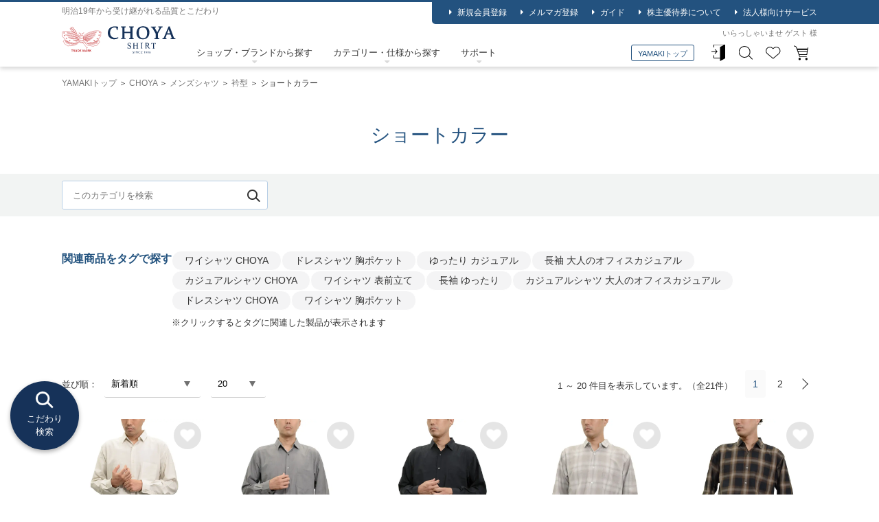

--- FILE ---
content_type: text/html;charset=utf-8
request_url: https://www.shirts.jp/category/CH_MR_ERI_SHORT/
body_size: 43011
content:
<!DOCTYPE html>
<html xmlns="http://www.w3.org/1999/xhtml" xml:lang="ja" lang="ja">
<head>
<meta http-equiv="Content-Type" content="text/html; charset=utf-8" />
<meta name="format-detection" content="telephone=no" />
<meta name="viewport" content="width=device-width, user-scalable=no, initial-scale=1, maximum-scale=1" />
<meta name="facebook-domain-verification" content="qn6l1a95pjnyd0zurmi9tgdepjwgdr" />
<meta property="og:image" content="http://www.shirts.jp/client_info/YAMAKI/view/userweb/images/img_choya.jpg" />
<meta property="og:image:secure_url" content="https://www.shirts.jp/client_info/YAMAKI/view/userweb/images/img_choya.jpg" />
<title>ショートカラー｜衿型｜CHOYAシャツ | 【公式】YAMAKI オンラインショップ　&lt;&lt;ワイシャツの山喜&gt;&gt;</title>
<link href="/client_info/YAMAKI/view/userweb/css/splide.min.css" rel="stylesheet" type="text/css" />
<link href="/client_info/YAMAKI/view/userweb/css/style.css" rel="stylesheet" type="text/css" />
<link href="/client_info/YAMAKI/view/userweb/favicon.ico" rel="icon" />
<script src="/client_info/YAMAKI/view/userweb/js/ebisu_lib.js"></script>
<script src="/client_info/YAMAKI/view/userweb/js/ebisu.js"></script>
<script src="/client_info/YAMAKI/view/userweb/js/jquery.3.min.js" type="text/javascript" charset="utf-8"></script>
<script src="/client_info/YAMAKI/view/userweb/js/jquery.tile.js" type="text/javascript" charset="utf-8" defer=""></script>

<script src="/client_info/YAMAKI/view/userweb/js/splide.min.js" type="text/javascript" charset="utf-8"></script>
<script src="/client_info/YAMAKI/view/userweb/js/splide-extension-grid.min.js" type="text/javascript" charset="utf-8"></script>
<script src="/client_info/YAMAKI/view/userweb/js/scroll-hint.min.js" type="text/javascript" charset="utf-8"></script>
<script src="/client_info/YAMAKI/view/userweb/js/if_hashEmail.js" type="text/javascript" charset="utf-8"></script>
<script type="text/javascript">
//<![CDATA[

//非遷移型のウィッシュリスト投入処理を使用する際は必須のJSとなります。
eb$(function() {
	eb$('#itemListImage .box').each(function(){
		var self = eb$(this);
		if(self.find(".wishStatus").hasClass("wished")) {
			self.find(".wishlistinserttag").hide();
			self.find(".wishlistdeletetag").show();
		} else {
			self.find(".wishlistinserttag").show();
			self.find(".wishlistdeletetag").hide();
		}
	});
});
function customaizeActionAfterAjaxSearch () {
	// 絞り込み検索実施後に実行
	// 商品一覧を表示
	showItemList();

	//モーダル閉じる
	$('.js-modal').fadeOut();
	$('body').css('overflow-y', 'auto');

	// 保持されている検索条件をリセット
	eb$('form[name=siborikomi_form] input[name=condition]').val('');
	eb$('form[name=siborikomi_form] input[name=pointerMultipleCat]').val('');

	//絞り込みカテゴリ表示制御
	NarrowList();
	// 通常カテゴリ表示制御
	initCategoryList();
	// 価格帯表示制御
	setPrice();
}

//]]>
</script>
<meta name="keywords" content="ショートカラー,ショートポイント,スモールカラー,メンズシャツ,ドレスシャツ,ワイシャツ,メンズ,オフィスカジュアル,ブランド,Bizカジュアル" /><meta name="description" content="老舗ワイシャツ専門店「チョーヤ」の公式オンラインショップ。「アポロコット」「ロードソン」から「ランバン」「レノマ」まで百貨店取扱いの高級ワイシャツを数多く取り揃えています。130年余の実績を誇るチョーヤが圧倒的な品質と快適な着心地でビジネスライフのアップデートを応援します。" /><meta property="og:description" content="老舗ワイシャツ専門店「チョーヤ」の公式オンラインショップ。「アポロコット」「ロードソン」から「ランバン」「レノマ」まで百貨店取扱いの高級ワイシャツを数多く取り揃えています。130年余の実績を誇るチョーヤが圧倒的な品質と快適な着心地でビジネスライフのアップデートを応援します。" /><meta property="og:title" content="ショートカラー" /><meta property="og:type" content="article" /><meta property="og:url" content="https://www.shirts.jp/category/CH_MR_ERI_SHORT/" /><meta property="og:site_name" content="YAMAKI ONLINE SHOP" /><link rel="canonical" href="https://www.shirts.jp/category/CH_MR_ERI_SHORT/" /><script>
  (function(i,s,o,g,r,a,m){i['GoogleAnalyticsObject']=r;i[r]=i[r]||function(){
  (i[r].q=i[r].q||[]).push(arguments)},i[r].l=1*new Date();a=s.createElement(o),
  m=s.getElementsByTagName(o)[0];a.async=1;a.src=g;m.parentNode.insertBefore(a,m)
  })(window,document,'script','https://www.google-analytics.com/analytics.js','ga');

  ga('create', 'UA-190500496-1', 'auto');
  ga('send', 'pageview');

</script><link rel="apple-touch-icon" href="https://www.shirts.jp/client_info/YAMAKI/view/userweb/images/apple-touch-icon.png" sizes="180x180">
<script async src="https://s.yimg.jp/images/listing/tool/cv/ytag.js"></script>
<script>
window.yjDataLayer = window.yjDataLayer || [];
function ytag() { yjDataLayer.push(arguments); }
ytag({"type":"ycl_cookie"});
</script>
<script async src="https://www.googletagmanager.com/gtag/js?id='G-EJYT252C9X'"></script>
<script>
  window.dataLayer = window.dataLayer || [];
  function gtag(){dataLayer.push(arguments);}
  gtag('js', new Date());

  gtag('config', 'G-EJYT252C9X');
</script><!-- Pinterest Tag -->
<script>
!function(e){if(!window.pintrk){window.pintrk = function () {
window.pintrk.queue.push(Array.prototype.slice.call(arguments))};var
  n=window.pintrk;n.queue=[],n.version="3.0";var
  t=document.createElement("script");t.async=!0,t.src=e;var
  r=document.getElementsByTagName("script")[0];
  r.parentNode.insertBefore(t,r)}}("https://s.pinimg.com/ct/core.js");
pintrk('load', '2614318746720', {em: 'webshop@e-yamaki.co.jp'});
pintrk('page');
</script>
<noscript>
<img height="1" width="1" style="display:none;" alt="" src="https://ct.pinterest.com/v3/?event=init&tid=2614318746720&pd%5Bem%5D=25d1111941fa255e9f93b11743af7cb2&noscript=1" />
</noscript>
<!-- end Pinterest Tag -->
<!-- Google Tag Manager -->
<script>(function(w,d,s,l,i){w[l]=w[l]||[];w[l].push({'gtm.start':
new Date().getTime(),event:'gtm.js'});var f=d.getElementsByTagName(s)[0],
j=d.createElement(s),dl=l!='dataLayer'?'&l='+l:'';j.async=true;j.src=
'https://www.googletagmanager.com/gtm.js?id='+i+dl;f.parentNode.insertBefore(j,f);
})(window,document,'script','dataLayer','GTM-PBLTS5H');</script>
<!-- End Google Tag Manager -->
</head>

<body><!-- Facebook Pixel Code -->
<script>
!function(f,b,e,v,n,t,s)
{if(f.fbq)return;n=f.fbq=function(){n.callMethod?
n.callMethod.apply(n,arguments):n.queue.push(arguments)};
if(!f._fbq)f._fbq=n;n.push=n;n.loaded=!0;n.version='2.0';
n.queue=[];t=b.createElement(e);t.async=!0;
t.src=v;s=b.getElementsByTagName(e)[0];
s.parentNode.insertBefore(t,s)}(window, document,'script',
'https://connect.facebook.net/en_US/fbevents.js');
fbq('init', '389220495688161');
fbq('track', 'PageView');
</script>
<noscript><img height="1" width="1" style="display:none"
src="https://www.facebook.com/tr?id=389220495688161&ev=PageView&noscript=1"
/></noscript>
<!-- End Facebook Pixel Code -->
<!-- Google Tag Manager (noscript) -->
<noscript><iframe src="https://www.googletagmanager.com/ns.html?id=GTM-PBLTS5H"
height="0" width="0" style="display:none;visibility:hidden"></iframe></noscript>
<!-- End Google Tag Manager (noscript) -->

	<script type="text/javascript">
	if (typeof Ebisu != "undefined") {
		Ebisu.isLocal = false;
		Ebisu.rootPath = 'https://www.shirts.jp/';
	}
	</script>
	<script type="text/javascript">
<!--
// 
function nextItemListSelectCategory(selectInput) {
	document.location.href = selectInput.options[selectInput.selectedIndex].value;
}
//  
var beatedFlag = false;
function isUnbeaten() {
	if (beatedFlag) {
		return false;
	}
	beatedFlag = true;
	return true;
}
// 
function isUnbeatenSub() {
	if (beatedFlag) {
		return false;
	}
	return true;
}
// 
function isConfirmed() {
	return confirm('実行します。\nよろしいですか？');
}
// 
function next(request) {
	nextForm(null, null, null, request, null);
}
function nextKey(request, key) {
	nextForm(null, null, null, request, key);
}
function nextFormKey(form, request, key) {
	nextForm(form, null, null, request, key);
}
function nextAction(action, request) {
	nextForm(null, null, action, request, null);
}
function nextForm(form, target, action, request, key) {
	pos = -1;
	if (request != null) {
		pos = request.indexOf("download");
	}
	if (pos == -1 && action != null) {
		pos = action.indexOf("Menu001Logout");
	}
	if (pos == -1) {
		if (!isUnbeaten()) {
			alert('前のリクエストを処理中です。しばらくお待ちください。');
			return;
		}
	}
	if (form == null) {
		form = document.forms[0];
	}
	var oldTarget = form.target;
	if (target) {
		alert(target);
		form.target = target;
	}
	var oldAction = form.action;
	if (action != null) {
		form.action = action;
	}
	if (request == null) {
		request = '';
	}
	if (key != null) {
		form.key.value = key;
	}
	if (form.request != null) {
		form.request.value = request;
	}

	beforeExecuteSubmitForm();
	
	form.submit();

	form.target = oldTarget;
	form.action = oldAction;
}

(function() {
	func = function() {beatedFlag = false;};
	//
	if(typeof window.addEventListener == 'function'){ 
		window.addEventListener('unload', func, false);
		window.addEventListener('pageshow', func, false);
		return true;
	}
})();

var beforeExecuteSubmitForm = function() {
	// 
};

//-->
</script>
	<script type="text/javascript">
<!--
function ebisu_dateFormat(controller) {
  var reg = /^(\d{4})\/?(\d{1,2})\/?(\d{1,2})?$/;
  var str = ebisu_trim(controller.value);
  if (reg.test(str)) {
    var a = reg.exec(str);
    controller.value = a[1] + ebisu_conv(a[2]) + ebisu_conv(a[3]);
  }
}
function ebisu_conv(s) {
  var ret = "";
  if (s == null) {
  } else if (s.length == 1) {
    ret = "/0" + s;
  } else if (s.length == 2) {
    ret = "/" + s;
  }
  return ret;
}
function ebisu_revert(controller) {
  var reg = /^\d{4}\/\d{2}(\/\d{2})?$/;
  if (reg.test(controller.value)) {
    controller.value = controller.value.replace(/\/+/g, "");
  }
}
function ebisu_trim(s) {
  return s.replace(/^\s*/, "").replace(/\s*$/, "");
}
function ebisu_cc(){
  var e = event.srcElement;
  var r = e.createTextRange();
  r.moveStart("character", e.value.length);
  r.collapse(true);
  r.select();
}
//-->
</script>
	
	<script type="text/javascript">
<!--
//
function showSubWindowActionRequest(action, request, width, height) {
	return showSubWindowActionRequestKey(action, request, null, width, height);
}
//
function showSubWindowActionRequestKey(action, request, key, width, height) {
	var pos = action.indexOf("?");
	var requestString = "";
	if (pos == -1) {
		requestString = "?request=";
	} else {
		requestString = "&request=";
	}
	requestString += request;
	if (key != null) {
		requestString += "&key=" + key;
	}
	return showSubWindow(action + requestString, width, height);
}
//
var ebisuSubWindow;
function showSubWindow(url, width, height) {
	if (ebisuSubWindow != null) {
		ebisuSubWindow.close();
	}
	ebisuSubWindow = showSubWindowPrivate(url, width, height, "ebisuSubWindow");
	if (ebisuSubWindow == null) {
		alert('ウィンドウのポップアップがブラウザによってブロックされました。誠に恐れ入りますが、直接ボタンをクリックするか、ブラウザのポップアップブロックの設定を調整してください。');
		return false;
	}
	ebisuSubWindow.focus();
	return ebisuSubWindow;
}
//
function showSubWindowPrivate(url, width, height, windowName) {
	//
	if (width == null) {
		width = 750;
	}
	if (height == null) {
		height = 650;
	}
	if (url.indexOf("http") != 0) {
		url = "http://www.shirts.jp/" + url;
	}
	if (!isUnbeatenSub()) {
		alert("前のリクエストを処理中です。しばらくお待ちください。");
	} else {
		return window.open(url, windowName, "width="+width+", height="+height+", toolbar=0, menubar=0, location=0, status=yes, scrollbars=yes");
	}
}

//
function closeAllSubwindow() {
	if (ebisuSubWindow != null && !ebisuSubWindow.closed ) {
		ebisuSubWindow.close();
	}
}
-->
</script>
	<script type="text/javascript">
<!--
function joinDate(idName, yearName, monthName, dayName) {
	if(yearName != null &&monthName != null && dayName != null){
		document.getElementById(idName).value = document.getElementById(yearName).value + '/' + document.getElementById(monthName).value + '/' +document.getElementById(dayName).value
	}
}
function yearFormat(yearName){
	var value = document.getElementById(yearName).value;
	if (!isNaN(value) && value.length == 1) value = '200' + value; if (!isNaN(value) && value.length == 2) value = '20' + value; if (!isNaN(value) && value.length == 3) value = '2' + value;
	document.getElementById(yearName).value = value;
}
//-->
</script>
	
	
	<script type="text/javascript">
// <!--
// 
function getMultipleNarrowDownCategoryToggle() {
	// 
	try {
		return multipleNarrowDownCategoryToggle();
	} catch(e){
	// 
	} finally {
	// 
	}
}
// 
eb$(function(){
	// 
	convertUrlForAjaxNarrowDownMultiple();
	var url = window.location.href;
	if (url.indexOf('#') != -1) {
		initMultipleNarrowDownCategoryList();
		initOtherAjaxSearchParameter(url);
		ajaxNarrowDownMultipleCategory(url);
	} else {
		getMultipleNarrowDownCategoryToggle();
	}
});

// 
function initOtherAjaxSearchParameter(url) {
	// 
	if (url.indexOf('other=(') != -1) {
		// 
		var otherParams = url.split('other=(')[1].replace('other=(', '').replace(')','');
		var paramList = otherParams.split('&');
		var param = [];
		var paramName;
		var paramValue;
		for (i =0; i < paramList.length; i++){
			param = paramList[i].split('=');
			paramName = param[0];
			paramValue = decodeURIComponent(param[1]);
			// 
			eb$('form[name=siborikomi_form] [name=' + paramName + ']').val(paramValue);
			eb$('form[name=keyword_search_form] [name=' + paramName + ']').val(paramValue);
			eb$('form[name=list_form] [name=' + paramName + ']').val(paramValue);
			eb$('form[name=itemSearchMax_form] [name=' + paramName + ']').val(paramValue);
		}
	}
}

// 
function narrowDownAjaxCheckboxReconstruction(url) {
	// 
	if (url.indexOf('#') == -1) {
		return;
	}
	var urls = url.split('#');
	if (urls[1].indexOf('&') != -1) {
		var cats = urls[1].split('&');
		for ( i =0; i < cats.length; i++) {
			selectedCats = cats[i].split('%');
			var parentCat = selectedCats[0].split('=')[0];
			var child = "";
			for ( j =0; j < selectedCats.length; j++) {
				if (j == 0) {
					child = selectedCats[j].split('=')[1];

				} else {
					child = selectedCats[j];
				}
				narrowDownAjaxMakeCheckBoxTrue(child);
			}
		}
	} else if (urls[1] != null) {
		if (urls[1].length > 0)
		selectedCats = urls[1].split('%');
		var parentCat = selectedCats[0].split('=')[0];
		var child = "";
		for ( j =0; j < selectedCats.length; j++) {
			if (j == 0) {
				child = selectedCats[j].split('=')[1];

			} else {
				child = selectedCats[j];
			}
			narrowDownAjaxMakeCheckBoxTrue(child);
		}
	}
}
// 
function narrowDownAjaxMakeCheckBoxTrue(name) {
	// 
	if (document.getElementById(name) != null) {
	document.getElementById(name).checked = true;
	}
}



function getIsPointerAllSelected() {
	// 
	var rtn = false;
	try {
		rtn = isPointerAllSelected();
	} catch(e){
	// 
	} finally {
		return 	rtn;
	}
}


// 
function getAjaxNarrowDownMultipleCategoryUrl(url) {
	// 
	var pointerParentCat = '';
	if (url.indexOf('&pointercat=') != -1) {
		var params = url.split('&pointercat=');
		url = params[0];
		// 
		if (!getIsPointerAllSelected()) {
			pointerParentCat = params[1];
		}
	}
	var urls = url.split('#');
	var cats = urls[1].split('&');
	var firstParentCat;
	if (urls[1] == '') {
		originalUrl = urls[0];
	}
	urls[1] = "";
	for ( i =0; i < cats.length; i++) {
		selectedCats = cats[i].split('%');
		var parentCat = selectedCats[0].split('=')[0];
		// 
		if (getIsPointerAllSelected()) {
			if (pointerParentCat != '') {
				pointerParentCat = pointerParentCat + ',';
			}
			pointerParentCat = pointerParentCat + parentCat;
		}
		if (i == 0) {
			firstParentCat = parentCat;
		}
		cats[i] = "";
		for ( j =0; j < selectedCats.length; j++) {
			if (j != 0) {
				selectedCats[j] = '&' + parentCat + '=' + selectedCats[j];
			}
			cats[i] = cats[i] + selectedCats[j];
		}
		if (i != 0) {
			urls[1] = urls[1] + '&';
		}
		urls[1] = urls[1] + cats[i];
	}
	urls[1] = narrowDownAjaxReplaceAll(urls[1],'&',',');
	urls[1] = narrowDownAjaxReplaceAll(urls[1],'=',':');
	var match = urls[0].match(/(\?|&)condition=/);
	if(match) {
		var urlArrays = urls[0].split(match[0]);
		strArrays = urlArrays[1].split('&');
		if (strArrays[0] != '') {
			strArrays[0] = match[0] + strArrays[0] + ',' + urls[1];
		} else {
			strArrays[0] = match[0] + urls[1];
		}
		url = urlArrays[0];
		for ( i =0; i < strArrays.length; i++) {
			if (i != 0) {
				url = url + '&';
			}
			url = url + strArrays[i];
		}
	} else {
		if (urls[0].indexOf('?') != -1) {
		url = urls[0] + '&condition=' + urls[1];
		} else {
		url = urls[0] + '?condition=' + urls[1];
		}
	}

	// 
	if (!getIsChangeMultipleCatPointer() && (!getIsAjaxPointerNone() || getIsAjaxPointerCats(cats))) {
			// 
			pointerParentCat = firstParentCat;
	}

	if (pointerParentCat != '' && pointerParentCat != undefined) {
		url = url +  '&pointerMultipleCat=' + pointerParentCat;
	}
	return url;
}

function getIsAjaxPointerCats(cats) {
	var rtn = cats.length == 1;
	try {
		rtn = getIsAjaxPointerCatsCustomize(cats);
	} catch(e){
	// 
	} finally {
		return 	rtn;
	}
}

function getIsChangeMultipleCatPointer() {
	// 
	var rtn = false;
	try {
		rtn = isChangeMultipleCatPointer();
	} catch(e){
	// 
	} finally {
		return 	rtn;
	}
}


// 
function execAjaxForNarrowDown(url, narrowDownCallback) {
	var jqv = "1";
	try {
		jqv = eb$.fn.jquery;
	} catch (e) {
	}
	if (jqv != null) {
		var index = jqv.indexOf('.');
		if (index > -1) {
			jqv = jqv.substring(0, index);
		}
	}
	var useLatestJquery = ('1' == '') && (jqv >= 3);
	if (useLatestJquery) {
		eb$.ajax({
			url: url
			,contentType: 'application/x-www-form-urlencoded'
			,'cache' : false
		}).done(function(data){
			narrowDownCallback(data);
		}).fail(function(data){
		});
	} else {
		eb$.ajax({
			url: url
			,contentType: 'application/x-www-form-urlencoded'
			,'cache' : false
		}).success(function(data){
			narrowDownCallback(data);
		}).error(function(data){
		});
	}
}

// 
function ajaxNarrowDownMultipleCategory(url) {
// 
	var originalUrl = url;
	// 
	var otherParamList = '';
	// 
	if (url.indexOf('other=(') != -1) {
		// 
		otherParamList = url.split('other=(')[1].replace('other=(', '').replace(')','');
		// 
		url =  url.replace('&other=(' + url.split('other=(')[1], '');
	}
	if (url.indexOf('#') != -1) {
		// 
		url = getAjaxNarrowDownMultipleCategoryUrl(url);
		// 
		if (otherParamList != '') {
			var otherParam = otherParamList.split('&');
			for ( i = 0; i < otherParam.length; i++) {
				// 
				var param = otherParam[i];
				var paramName = param.split('=')[0];
				if (url.indexOf(paramName + '=') != -1){
					// 
					var urls = url.split(paramName + '=');
					var num = urls[1].indexOf('&');
					var replaceChar = urls[1];
					if (num != -1){
						replaceChar = replaceChar.substr(0, num + 1);
					}
					urls[1] = urls[1].replace(replaceChar, '');
					url = urls[0] + urls[1];
				}
			}
			url = url + '&isOther=true&' + otherParamList;
		}
	} else {
// 
// 
// 
	}
	url = getCustomizedAjaxNarrowDownMultipleCategoryUrl(url);
	execAjaxForNarrowDown(url, function(data){
		// 
		renderRefineSearch(data);
		renderItemList();
		var titleScr = /<title>(.*)<\/title>/;
		var titleStr = titleScr.exec(data)[1];
		document.title = titleStr;
		window.location.href = originalUrl;
		narrowDownAjaxCheckboxReconstruction(originalUrl);
		getMultipleNarrowDownCategoryToggle();
		getCustomaizeActionAfterAjaxSearch();
	});

	return false;
}

// 
function getCustomizedAjaxNarrowDownMultipleCategoryUrl(url) {
	var tempUrl = url;
	try {
		// 
		tempUrl = customizeAjaxNarrowDownMultipleCategoryUrl(url);
	} catch(e){
	// 
	} finally {
		return tempUrl;
	}
}

// 
// 
function renderRefineSearch(data) {

	n=navigator.appVersion;
	var categoryListHtml = eb$(data).find('div#narrowListCategory');
	if (categoryListHtml.length == 0) {
		categoryListHtml = eb$(data).filter('div#narrowListCategory');
	}
	var listHtml = eb$(data).find('div#list');
	if (listHtml.length == 0) {
		listHtml = eb$(data).filter('div#list');
	}
	if (-1 == n.indexOf("MSIE 7.")) {
		eb$('div#narrowListCategory').html(categoryListHtml.hide());
		eb$('div#list').html(listHtml.hide());
		eb$('#AJAX_MULTIPLE_NARROWDOWN_CATEGORY_LOADING').hide();
		eb$('div#narrowListCategory').show();
		eb$('div#list').fadeIn();
	} else {
		eb$('#AJAX_MULTIPLE_NARROWDOWN_CATEGORY_LOADING').hide();
		eb$('div#narrowListCategory').html(categoryListHtml);
		eb$('div#narrowListCategory').show();
		eb$('div#list').html(listHtml);
		eb$('div#list').show();
	}

}

// 
function renderItemList() {

	if(eb$('#itemListSimple').attr('id') != undefined){
		eb$('#itemListSimple .box').each(function(){
			var self = eb$(this);
			renderwishList(self)
		});
	}else if(eb$('#itemListImage').attr('id') != undefined){
		eb$('#itemListImage .box').each(function(){
			var self = eb$(this);
			renderwishList(self)
		});
	}else if(eb$('#itemListDetail').attr('id') != undefined){
		eb$('#itemListDetail .box').each(function(){
			var self = eb$(this);
			renderwishList(self)
		});
	}else if(eb$('#itemList').attr('id') != undefined){
		eb$('#itemList .box').each(function(){
			var self = eb$(this);
			renderwishList(self)
		});
	}
}

// 
function renderwishList(data) {
	if(data.find(".wishStatus").hasClass("wished")) {
		data.find(".wishlistinserttag").hide();
		data.find(".wishlistdeletetag").show();
	} else {
		data.find(".wishlistinserttag").show();
		data.find(".wishlistdeletetag").hide();
	}
}

// 
function getCustomaizeActionAfterAjaxSearch() {
	// 
	try {
		return customaizeActionAfterAjaxSearch();
	} catch(e){
	// 
	} finally {
	// 
	}
}

// 
function getIsAbleToChoseOneChildCat() {
	// 
	var rtn = false;
	try {
		rtn = isAbleToChoseOneChildCat();
	} catch(e){
	// 
	} finally {
		return 	rtn;
	}
}

var isFirstSearch;
// 
function selectItemNarrowDownCategory(object) {
	// 
		isFirstSearch = false;
		var multipleCategory_index  = document.URL.indexOf('#');
		var url = document.URL;

		// 
		if (url.indexOf('other=(') != -1) {
			otherParamList = url.split('other=(')[1].replace('other=(', '').replace(')','');
			url =  url.replace('&other=(' + url.split('other=(')[1], '');
		}
		var tempMultiCat = '';
		if (multipleCategory_index != -1) {
			var tempMultiCat = url.substr(multipleCategory_index +1 );
		}
		if (url.indexOf('item_list') == -1 && url.indexOf('category/') == -1 ) {
			url = Ebisu.rootPath + 'item_list.html';
			if (tempMultiCat != '') {
				url = url + '#' + tempMultiCat;
				multipleCategory_index = url.indexOf('#');
			}
			isFirstSearch = true;
		}
		if (url.indexOf('&pointercat=') != -1) {
			var params = url.split('&pointercat=');
			url = params[0];
		}

		var multipleCategorys = "";
		var newMultipleCategorys = "";
		var parent = "";
		var child = "";
		var splitIndex;
		var obj = object.value;
		var bool = object.checked;

		if(obj == null) {
			return;
		}

		splitIndex = obj.indexOf(':');
		parent = obj.substr(0,splitIndex);
		child = obj.substr(splitIndex +1);

		if(multipleCategory_index == -1){
			url = url + '#' + parent + '=' + child;
		} else {
			multipleCategorys = url.substr(multipleCategory_index +1 );
			url = url.substr(0,multipleCategory_index);

			// 
			var selected = multipleCategorys.split('&');
			var parent_exist = false;
			for ( var i_selected = 0; i_selected < selected.length; i_selected++) {
				var selected_parent = selected[i_selected].split('=');
				if(selected_parent[0] == parent){
					parent_exist = true;
				}
			}

			if (parent_exist) {
				var cats = multipleCategorys.split('&');
				// 
				if (bool) {
					for ( i =0; i < cats.length; i++) {
						var cat = cats[i].split('=');
						if (cat[0] == parent){
							// 
							if (getIsAbleToChoseOneChildCat()) {
								// 
								var ChosenCats = cat[1].split('%');
								for ( z =0; z < ChosenCats.length; z++) {
									ChosenCats[z].checked = false;
								}
								cats[i] = cat[0] + '=' + child;
							} else {
								cats[i] = cats[i] + '%' + child;
							}
						}
						if (newMultipleCategorys != '') {
							newMultipleCategorys = newMultipleCategorys + '&';
						}
						newMultipleCategorys = newMultipleCategorys + cats[i];
					}
					url = url + '#' + newMultipleCategorys;
				// 
				} else {
					var notAddAnd = false;
					for ( i =0; i < cats.length; i++) {
						notAddAnd = false;
						var cat = cats[i].split('=');
						// 
						if (cat[0] == parent){
							// 
							if (cat[1].indexOf('%') != -1) {
								// 
								var categorys = cat[1].split('%');
								var newCats = '';
								for ( j =0; j < categorys.length; j++) {
									if (categorys[j] != child) {
										if (newCats != '') {
											newCats = newCats + '%';
										}
										newCats = newCats + categorys[j];
									}
								}
								cats[i] = cat[0] + '=' + newCats;
							// 
							} else {
								cats[i] = '';
								notAddAnd = true;
							}
						}
						if (newMultipleCategorys != '' && !notAddAnd) {
							newMultipleCategorys = newMultipleCategorys + '&';
							notAddAnd = false;
						}
						newMultipleCategorys = newMultipleCategorys + cats[i];
					}
					if (newMultipleCategorys != '') {
						url = url + '#' + newMultipleCategorys;
					}
				}
			} else {
				multipleCategorys = multipleCategorys + '&' + parent + '=' + child;
				url = url + '#' + multipleCategorys;
			}
		}
		var pointerCat = object.value.split(':')[0];
		if (getIsPointerAllSelected()) {
			pointerCat = 'allselected';
		}
		changeUrlAndDoAjaxForMultipleNarrowDownCategory(url, pointerCat, false);
}

function selectItemNarrowDownCategoryMultiple() {
	// 
	var multipleCategory_index  = document.URL.indexOf('#');
	var url = document.URL;

	// 
	if (url.indexOf('other=(') != -1) {
		otherParamList = url.split('other=(')[1].replace('other=(', '').replace(')','');
		url =  url.replace('&other=(' + url.split('other=(')[1], '');
	}
	if (multipleCategory_index != -1) {
		url = url.split('#')[0];
	}
	var len = eb$(narrowDownCategoryMultiple).length;
	var categories = '#';
	var pointer = '';
	for(var i=0; i<len; i++){
		var category = '';
		var childrenLen = eb$('#narrowDownmenu' + i).children().length;
		for(var j=0; j<childrenLen; j++){
			var list = eb$('#narrowDownmenu' + i).children()[j];
			if (eb$(list).children()[0].checked == true) {
				if (category != '') {
					category = category + '%' + eb$(list).children()[0].value.split(':')[1];
				} else {
					if (pointer != '') {
						pointer = pointer + ',';
					}
					pointer = pointer + eb$(list).children()[0].value.split(':')[0];
					category = category + eb$(list).children()[0].value.replace(':','=');
				}
			}
		}
		if (categories != '#' && category != '') {
			categories = categories + '&';
		}
		categories = categories + category;
	}

	url = url + categories;
	changeUrlAndDoAjaxForMultipleNarrowDownCategory(url, pointer, false);
}

function narrowDownAjaxOpenMenu(obj) {            // 
	obj.style.display = "block";
}
function narrowDownAjaxCloseMenu(obj) {            // 
	obj.style.display = "none";
}

function narrowDownAjaxReplaceAll(expression, org, dest){
	return expression.split(org).join(dest);
}

function clearSelectedCategory(name) {
	// 
	var multipleCategory_index  = document.URL.indexOf('#');
	var url = document.URL;
	var multipleCategorys = "";
	var newMultipleCategorys = "";
	if(multipleCategory_index != -1){
		multipleCategorys = url.substr(multipleCategory_index +1 );
		url = url.substr(0,multipleCategory_index);
		if (multipleCategorys.indexOf(name) != -1) {
			var cats = multipleCategorys.split('&');
			for (i=0;i<cats.length;i++) {
				var parent = cats[i].split('=')[0];
				if (parent != name && parent != "pointercat") {
					if (newMultipleCategorys != '') {
						newMultipleCategorys = newMultipleCategorys + '&';
					}
					newMultipleCategorys = newMultipleCategorys + cats[i]
				}
			}
			if (newMultipleCategorys != '') {
				url = url + '#' + newMultipleCategorys;
			}
			changeUrlAndDoAjaxForMultipleNarrowDownCategory(url, name, false);
		}
	}
}

function getIsAjaxPointerNone() {
	// 
	var rtn = false;
	try {
		rtn = isAjaxPointerNone();
	} catch(e){
	// 
	} finally {
		return 	rtn;
	}
}

function changeUrlAndDoAjaxForMultipleNarrowDownCategory(url, name, isAllClear) {
	// 
	if (getIsAjaxPointerNone()) {
		name = '';
	}
	if (url.indexOf('#') != -1) {
		url = url + '&pointercat=' + name;
	}
	initMultipleNarrowDownCategoryList();
	if (isAllClear != true){
		// 
		url = addOtherAjaxSearchParameter(url);
	}
	var isUrlChanged = false;
	// 
	var tempUrl = '';
	var ankerUrl = '';
	multipleCategory_index = url.indexOf('#');
	if (url.indexOf('next_page=') != -1) {
		var params = url.substring(0, multipleCategory_index).split('&');
		if (multipleCategory_index != -1) {
			ankerUrl = url.substring(multipleCategory_index);
		}
		for ( index=0; index < params.length; index++) {
			if (params[index].indexOf('next_page=') != -1) {
				tempUrl = tempUrl + '&next_page=1';
			} else {
				if (index == 0) {
					tempUrl = tempUrl + params[index];
				} else {
					tempUrl = tempUrl + '&' + params[index];
				}
			}
		}
		isUrlChanged = true;
		url = tempUrl + ankerUrl;
	}
	if (multipleCategory_index == -1) {
		if (url.indexOf('other=(') != -1) {
			// 
			url = url.replace('&other=(', '#&other=(');
		}
	} else {
		if (url.indexOf('other=(') == -1) {
			// 
			url = url.replace('#&pointercat=', '');
		} else {
			// 
			url = url.replace('#&pointercat=', '#');
		}
	}
	if (isUrlChanged == false) {
		window.location.href = url;
	} else {
		// 
		n=navigator.appVersion;
		if (-1 == n.indexOf("MSIE 7.") && -1 == n.indexOf("MSIE 8.")　&& -1 == n.indexOf("MSIE 9.")) {
			history.pushState(null,null,url);
		} else {
			window.location.href = url;
			return false;
		}
	}
	if (!isFirstSearch) {
		ajaxNarrowDownMultipleCategory(url);
	}
}

// 
function addOtherAjaxSearchParameter(url) {
	// 
	var otherParam = '';
	var names = getOtherAjaxSearchParamNames();
	for ( index = 0; index < names.length; index++) {
		var value = eb$('form[name=siborikomi_form] [name=' + names[index] + ']').val();
		if (value != '' && value) {
			var encValue = encodeURIComponent(value);
			if (otherParam != '') {
				otherParam = otherParam + "&" + names[index] + "=" + encValue;
			} else {
				otherParam = otherParam + names[index] + "=" + encValue;
			}
		}
		if (value == '' || value){
			// 
			eb$('form[name=siborikomi_form] [name=' + names[index] + ']').val(value);
			eb$('form[name=keyword_search_form] [name=' + names[index] + ']').val(value);
			eb$('form[name=list_form] [name=' + names[index] + ']').val(value);
			eb$('form[name=itemSearchMax_form] [name=' + names[index] + ']').val(value);
		}
	}
	if (otherParam != '') {
		url = url + "&other=(" + otherParam + ")";
	}
	return url;
}

// 
function getOtherAjaxSearchParamNames() {
	var rtn = [];
	try {
		// 
		rtn = getCustomizedOtherAjaxSearchParams();
	} catch(e){
	// 
	} finally {
		return rtn;
	}
}

function clearSelectedCategoryAll() {
	// 
	initMultipleNarrowDownCategoryList();
	var multipleCategory_index  = document.URL.indexOf('#');
	var url = document.URL;
	if(multipleCategory_index != -1){
		url = url.split('#')[0];
	}
	changeUrlAndDoAjaxForMultipleNarrowDownCategory(url, '', true);
}

function clearSelectedCategorySingle(name) {
	name.checked = false;
	selectItemNarrowDownCategory(name);
}

function initMultipleNarrowDownCategoryList() {
	// 
	try {
		return customaizedDoHideAndShowList();
	} catch(e){
		try {
			return defaultHideAndShowList()
		} catch(e1){
			eb$('#narrowListCategory').hide();
			eb$('#list').hide();
			eb$('#AJAX_MULTIPLE_NARROWDOWN_CATEGORY_LOADING').show();
		}
	}
}

function convertUrlForAjaxNarrowDownMultiple() {
	// 
	var url = document.URL;
	ua=navigator.appVersion;

		if (-1 != url.indexOf("ankerparams=")) {
			initMultipleNarrowDownCategoryList();
			var ankerUrl = url.substring(url.indexOf("ankerparams="));
			url = url.substring(0, url.indexOf("ankerparams="));
			var restParam = ankerUrl.substring(ankerUrl.indexOf("&") + 1);
			ankerUrl = ankerUrl.substring(ankerUrl.indexOf("ankerparams=") + 12, ankerUrl.indexOf("&"));
			ankerUrl = decodeURIComponent(ankerUrl);
			ankerUrl = narrowDownAjaxReplaceAll(ankerUrl,',','&');
			ankerUrl = narrowDownAjaxReplaceAll(ankerUrl,':','=');
			if (ankerUrl != '') {
				ankerUrl = '#' + ankerUrl;
			}
			url = url + restParam + ankerUrl;
			window.location.href = url;
			return false;
		}
}
-->
</script><script type="text/javascript">
<!--
//
function isPointerAllSelected() {
	return true;
}
//
function isChangeMultipleCatPointer() {
	return true;
}
//-->
</script><script type="text/javascript">
<!--
function isAbleToChoseOneChildCat() {
	return false;
}

// 
// 
function defaultHideAndShowList() {
	eb$('#list').hide();
	eb$('#AJAX_MULTIPLE_NARROWDOWN_CATEGORY_LOADING').show();
}
//-->
</script>
	
	
	
	
	
	

<script type="text/javascript">
//<!--

// 
function change_order(order) {
	document.list_form.request.value = 'change_order';
	document.list_form.sort_order.value = order;
	sendAddHashRequest(eb$('form[name="list_form"]'));
}
// 
function change_detail_mode() {
	document.list_form.item_list_mode.value = '1';
	sendAddHashRequest(eb$('form[name="list_form"]'));
}
// 
function change_image_mode() {
	document.list_form.item_list_mode.value = '2';
	sendAddHashRequest(eb$('form[name="list_form"]'));
}
// 
function change_simple_mode() {
	document.list_form.item_list_mode.value = '0';
	sendAddHashRequest(eb$('form[name="list_form"]'));
}

// 
// 
function sendAddHashRequest(form){
	form = delankerparam(form);
	if (addInputBrowser() && location.hash != '') {
		var url = location.pathname;
		var param = form.serialize();
		if(param != ""){
			window.location.href = url +"?" + param + location.hash;
		}else{
			window.location.href = url + location.hash;
		}
	}else{
		// 
		form.submit();
	}
	return;
}

// 
// 
// 
function delankerparam(form){
	var elements = form.find('input:hidden');
	for (var i = 0; i < elements.length; i++) {
		if(elements[i].name == "ankerparams" && elements[i].value == ""){
			elements[i].parentNode.removeChild(elements[i]);
		}
	}
	return form;
}

// 
// 
function addInputBrowser(){
	var agent = window.navigator.userAgent.toLowerCase();
	if(agent.indexOf('msie') !== -1 ||
			(agent.indexOf('trident') !== -1)	||
			(agent.indexOf('edge') !== -1)){
		//
		return true;
	}
	return false;
}



// 
function change_search_max_row(req, value) {
	document.itemSearchMax_form.request.value = req;
	document.itemSearchMax_form.SEARCH_MAX_ROW_LIST.value = value;
	sendAddHashRequest(eb$('form[name="itemSearchMax_form"]'));
}

//
function execAjaxForItemList(url, execAjaxCallback) {
	eb$.ajax({type:"POST", url:url, cache:false, ifModified:false})
	.done(function(response, textStatus, jqXHR){
		execAjaxCallback(jqXHR);
	});
}
//
function putItemToWishListAfterAjaxCheck(paramUrl, itemCd, propcd, token, obj) {
	if (!isUnbeaten()) {
		alert('処理中です。');
		return;
	}
	var url = paramUrl + "?request=insert_wishlist&token=" + token + "&item_cd=" + itemCd;
	if (propcd != null && propcd != '' && propcd != undefined) {
		url = url + '-' + propcd;
	}
	execAjaxForItemList(url, function(jqXHR){
		var error = JSON.parse(jqXHR.responseText).ERROR;
		if (error != '' && error != undefined) {
			//  
			ajaxPutToWishListErrorAction(jqXHR, obj);
			beatedFlag = false;
		} else {
		//  
			ajaxPutToWishListSuccessAction(jqXHR, obj);
			if(typeof outputGtagInsertWishList !== 'undefined'){
				outputGtagInsertWishList(itemCd);
			}
			beatedFlag = false;
		}
	});
	return false;
};


//
function deleteItemToWishListAfterAjaxCheck(paramUrl, memberId, itemCd, token, obj) {
	if (!isUnbeaten()) {
		alert('処理中です。');
		return;
	}
	var url = paramUrl + "?request=delete_wishlist&token=" + token + "&ITEM_CD=" + itemCd + "&MEMBER_ID=" + memberId;
	execAjaxForItemList(url, function(jqXHR){
		var error = JSON.parse(jqXHR.responseText).ERROR;
		if (error != '' && error != undefined) {
			//  
			ajaxPutToWishListErrorAction(jqXHR, obj);
			beatedFlag = false;
		} else {
		//  
			ajaxPutToWishListSuccessAction(jqXHR, obj);
			beatedFlag = false;
		}
	});
	return false;
};


// 
function ajaxPutToWishListErrorAction(msg, obj) {
	var error = JSON.parse(msg.responseText).ERROR;
	alert(error);
}

// 
function ajaxPutToWishListSuccessAction(msg, obj) {
	var self = eb$(obj);
	var parent = eb$(obj).parent();
	if(parent.find(".wishStatus").hasClass("wished")) {
		parent.find('.wishlistMessage').hide();
		showPop(parent.find('.wishlistDelMessage'));
		parent.find(".wishStatus").removeClass("wished");
			parent.find(".wishlistdeletetag").hide();
			parent.find(".wishlistinserttag").show();
	} else {
		parent.find('.wishlistDelMessage').hide();
		showPop(parent.find('.wishlistMessage'));
		parent.find(".wishStatus").addClass("wished");
			parent.find(".wishlistinserttag").hide();
			parent.find(".wishlistdeletetag").show();
	}
	
}
-->
</script><script type="text/javascript">
//<!--

// 
var input_key_buffer = new Array();

// 
function putItemToCartAfterAjaxCheck(paramUrl, request, itemCd, obj, params, formName) {
	if (!KeyIsDown(32)) {
		if (!isUnbeaten()) {
			alert('処理中です。');
			return;
		}
	}
	param = getAjaxParamsForItemCheck(params, formName);
	paramInfo = "&item_cd=" + itemCd + param;
	if (!KeyIsDown(32)) {
		isAjaxCheckPossibleToPutToCart(paramUrl, paramInfo, request, itemCd, obj);
	} else {
		KeyIsDown(32) = true;
	}
	return false;
}
function getAjaxParamsForItemCheck(names, formName) {
	var rtn = "";
	if (names ==null || names == "") {
		return rtn;
	}
	var paramsNames = names.split(",");
	for (var i = 0; i < paramsNames.length; i++) {
		var element = document.getElementsByName("'" + formName + "'")[paramsNames[i]];
		var value = getOptionValue(element);
		rtn = rtn + "&" + paramsNames[i] + "=" + value;
	}
	return rtn;
}
function KeyIsDown(key_code){
	if(input_key_buffer[key_code])	{
		input_key_buffer[key_code] = false;
		return true;
	}
	return false;
}

// 
function execAjaxForPutToCart(url, data, putToCartCallback) {
	eb$.ajax({type: "POST", url: url, data:data, cache:false, ifModified:false})
	.done(function(response, textStatus, jqXHR){
		putToCartCallback(jqXHR);
	});
}

// 
function isAjaxCheckPossibleToPutToCart(paramUrl, paramInfo, request, itemCd, obj) {
	var url;
	if (paramUrl.indexOf("?") != -1) {
		url = paramUrl + "&request=" + request;
	} else {
		url = paramUrl + "?request=" + request;
	}
	execAjaxForPutToCart(url, "&response_type=json" + paramInfo, function(jqXHR){
		var error = JSON.parse(jqXHR.responseText).ERROR;
		if (error != '' && error != undefined) {
			// 
			ajaxPutToCartErrorAction(jqXHR, obj);
			beatedFlag = false;
		} else {
			// 
			ajaxPutToCartSuccessAction(jqXHR, obj);
			if(typeof outputGtagInsertCart !== 'undefined'){
				outputGtagInsertCart(itemCd);
			}
			if(typeof sendStaffStartTrackingRequest !== 'undefined') {
				sendStaffStartTrackingRequest(itemCd, paramInfo);
			}
			if (true){
				ajaxCartInfoUpdate();
			}
			beatedFlag = false;
		}
	});
}

// 
// 
function ajaxCartInfoUpdate(){
	// 
	var CLASS_NAME_LIST = [
			"cart_item_count",								// 
			"cart_amount_sum",								// 
			"cart_syokei",									// 
			"cart_syokei_hontai",							// 
			"cart_syokei_tax",								// 
			"cart_syokei_zeikomi",							// 
			"cart_before_teiki_discount_syokei_hontai",		// 
			"cart_before_teiki_discount_syokei_tax",		// 
			"cart_before_teiki_discount_syokei_zeikomi",	// 
			"cart_teiki_discount_syokei_hontai",			// 
			"cart_maker_syokei_hontai",						// 
			"cart_maker_syokei_tax",						// 
			"cart_maker_syokei_zeikomi",					// 
			"cart_add_point_sum",							// 
			"cart_item_code_list"							// 
	];
	var urlData = new Object();
	urlData["REQUEST"] = 'get_cart_info_data';
	
	// 
	var upNameList = "";
	// 
	var allElements = document.getElementsByTagName('*');
	// 
	for (var i in CLASS_NAME_LIST) {
		var className = CLASS_NAME_LIST[i];
		for (var n = 0; n < allElements.length; n++){
			if(allElements[n].className == className){
				if(upNameList != ""){
					upNameList += ",";
				}
				upNameList += className;
			}
		}
	}
	if(upNameList == ""){
		return;
	}
	urlData["UPDATE_NAME_LIST"] = upNameList;
	var url = 'https://www.shirts.jp/ajax_get_cart_info.html';
	// 
	execAjaxForPutToCart(url, urlData, function(jqXHR){
		var error = JSON.parse(jqXHR.responseText).ERROR;
		if (error != '' && error != undefined) {
			// 
			var errorMessage = error + "\nカート投入前のカート情報を表示します。";
			alert(errorMessage);
			beatedFlag = false;
		} else {
			// 
			callBackCartInfoUpdate(JSON.parse(jqXHR.responseText));
			beatedFlag = false;
		}
	});
}

// 
function callBackCartInfoUpdate(res){
	// 
	var len = 0;
	for (key in res.SELECT_DATA) {
		  len++;
	}
	if(len == 0){
		return;
	}
	
	// 
	var allElements = document.getElementsByTagName('*');
	// 
	for(var i in res.SELECT_DATA){
		for(var key in res.SELECT_DATA[i]){
			for (var n = 0; n < allElements.length; n++){
				if (allElements[n].className == key){
					allElements[n].innerHTML = res.SELECT_DATA[i][key];
				}
			}
		}
	}
}

function getOptionValueSub(name, formName) {
	var element = document.getElementsByName("'" + formName + "'")[name];
	return getOptionValue(element);
}

function getOptionValue(element) {
	if (element != null) {
		if (element.type == 'select-one') {
			var i = element.selectedIndex;
			return element[i].value;
		}
		if (element.type == 'radio') {
			if (element.checked) {
				return element.value;
			}
		}
		if (element.type == 'text') {
			return element.value;
		}
		if (element.type == 'hidden') {
			return element.value;
		}
		if (element.length != null) {
			// 
			if (element[0].type == 'radio') {
				var N = element.length;
				for (var i = 0; i < N; i++) {
					if (element[i].checked) {
						return element[i].value;
					}
				}
			}
			if (element[0].type == 'checkbox') {
				var N = element.length;
				var str = '';
				for (var i = 0; i < N; i++) {
					if (element[i].checked) {
						if (str != '' && element[i].value != '') {
							str = str + ',';
						}
						str = str + element[i].value;
					}
				}
				return str;
			}
			if (element[0].type == 'hidden') {
				var N = element.length;
				var str = '';
				for (var i = 0; i < N; i++) {
					if (str != '' && element[i].value != '') {
						str = str + ',';
					}
					str = str + element[i].value;
				}
				return str;
			}
		}
	}
	return null;
}

-->
</script><form name="list_form" method="get"><input type="hidden" name="request" value="search" /><input type="hidden" name="sort_order" id="sort_order" value="1"/>
<input type="hidden" name="item_list_mode" id="item_list_mode" value="0"/>
<input type="hidden" name="SEARCH_MAX_ROW_LIST" id="SEARCH_MAX_ROW_LIST" value="20"/>
<input type="hidden" name="category_cd" id="category_cd" value="CH_MR_ERI_SHORT"/>
</form><form name="itemSearchMax_form" method="get"><input type="hidden" name="request" value="search" /><input type="hidden" name="ankerparams" /><input type="hidden" name="sort_order" id="sort_order" value="1"/>
<input type="hidden" name="item_list_mode" id="item_list_mode" value="0"/>
<input type="hidden" name="SEARCH_MAX_ROW_LIST" id="SEARCH_MAX_ROW_LIST" value="20"/>
<input type="hidden" name="category_cd" id="category_cd" value="CH_MR_ERI_SHORT"/>
</form>
<!-- このテンプレートのURLは右記になります。 ドメイン/item_list.html -->
<form name='HIDDEN_DATA_FORM'><input type="hidden" name="ITEM_CD" value="CNE900_205"/><input type="hidden" name="ITEM_NAME" value="シャツ カジュアルシャツ ホワイト 白 きなり 無地 メンズ レーヨン とろみ リラックス ゆったり CHOYA NEXT"/><input type="hidden" name="ITEM_TEIKA" value="14300"/><input type="hidden" name="ITEM_CATEGORY" value="CHOYA:CH_B_NEXT:CND_B_CHOYA_FACTORY:CND_SHIRTS:CND_CASUAL:CND_COL_WHITE:CND_GARA_PLANE:CND_LONGSLEEVE:CND_MR:CND_ERI_SHORT:CH_MR_ERI_SHORT:CND_SHOP_CHOYA:CH_CASUAL"/><input type="hidden" name="ITEM_CD" value="CNE900_280"/><input type="hidden" name="ITEM_NAME" value="シャツ カジュアルシャツ グレー 無地 メンズ レーヨン とろみ リラックス ゆったり CHOYA NEXT"/><input type="hidden" name="ITEM_TEIKA" value="14300"/><input type="hidden" name="ITEM_CATEGORY" value="CHOYA:CH_B_NEXT:CND_B_CHOYA_FACTORY:CND_SHIRTS:CND_CASUAL:CND_COL_GRAY:CND_GARA_PLANE:CND_LONGSLEEVE:CND_MR:CND_ERI_SHORT:CH_MR_ERI_SHORT:CND_SHOP_CHOYA:CH_CASUAL"/><input type="hidden" name="ITEM_CD" value="CNE900_285"/><input type="hidden" name="ITEM_NAME" value="シャツ カジュアルシャツ ブラック 黒 無地 メンズ レーヨン とろみ リラックス ゆったり CHOYA NEXT"/><input type="hidden" name="ITEM_TEIKA" value="14300"/><input type="hidden" name="ITEM_CATEGORY" value="CHOYA:CH_B_NEXT:CND_B_CHOYA_FACTORY:CND_SHIRTS:CND_CASUAL:CND_GARA_PLANE:CND_LONGSLEEVE:CND_MR:CND_ERI_SHORT:CH_MR_ERI_SHORT:CND_SHOP_CHOYA:CH_CASUAL"/><input type="hidden" name="ITEM_CD" value="CNE901_480"/><input type="hidden" name="ITEM_NAME" value="シャツ カジュアルシャツ グレー チェック メンズ レーヨン とろみ リラックス ゆったり CHOYA NEXT"/><input type="hidden" name="ITEM_TEIKA" value="14300"/><input type="hidden" name="ITEM_CATEGORY" value="CHOYA:CH_B_NEXT:CND_B_CHOYA_FACTORY:CND_SHIRTS:CND_CASUAL:CND_COL_GRAY:CND_GARA_CHECK:CND_LONGSLEEVE:CND_MR:CND_ERI_SHORT:CH_MR_ERI_SHORT:CND_SHOP_CHOYA:CH_CASUAL"/><input type="hidden" name="ITEM_CD" value="CNE901_485"/><input type="hidden" name="ITEM_NAME" value="シャツ カジュアルシャツ チェック メンズ レーヨン とろみ リラックス ゆったり CHOYA NEXT"/><input type="hidden" name="ITEM_TEIKA" value="14300"/><input type="hidden" name="ITEM_CATEGORY" value="CHOYA:CH_B_NEXT:CND_B_CHOYA_FACTORY:CND_SHIRTS:CND_CASUAL:CND_GARA_CHECK:CND_LONGSLEEVE:CND_MR:CND_ERI_SHORT:CH_MR_ERI_SHORT:CND_SHOP_CHOYA:CH_CASUAL"/><input type="hidden" name="ITEM_CD" value="CLN600_250"/><input type="hidden" name="ITEM_NAME" value="半袖ワイシャツ ストライプ ブルー ドビー 吸水速乾 CHOYA CONTEMPORARY"/><input type="hidden" name="ITEM_TEIKA" value="9350"/><input type="hidden" name="ITEM_CATEGORY" value="CHOYA:CH_B_CONTEMPORARY:CND_B_CONTEMPORARY:CND_SHIRTS:CND_SOZAI_KEIAN:CND_BODY_DEFAULT:CND_SOZAI_COTTON:BODY_DEF:CND_COL_BLUE:CND_GARA_STRIPE:CND_SHORTSLEEVE:CND_SOZAI_FUNCTION:CND_MR:CND_ERI_BD:CH_MR_ERI_BD:CND_ERI_SHORT:CH_MR_ERI_SHORT:CND_SHOP_CHOYA:CH_MR_BODY_DEF:CH_MR_SOZAI_COTTON"/><input type="hidden" name="ITEM_CD" value="CMD800_200"/><input type="hidden" name="ITEM_NAME" value="ワイシャツ ストライプ ホワイト ドビー SMC"/><input type="hidden" name="ITEM_TEIKA" value="7590"/><input type="hidden" name="ITEM_CATEGORY" value="CHOYA:CH_B_STRETCH:CND_B_SMC:CND_SOZAI_KEIAN:CND_GARA_DOBBY:CND_SHIRTS:BODY_SLIM:CND_COL_WHITE:CND_GARA_STRIPE:CND_LONGSLEEVE:CND_SOZAI_STRETCH:CND_MR:CND_ERI_SHORT:CH_MR_ERI_SHORT:CND_SHOP_CHOYA:CH_MR_SOZAI_DOBBY:CH_MR_BODY_SLIM:CND_BODY_SLIM"/><input type="hidden" name="ITEM_CD" value="CMD800_250"/><input type="hidden" name="ITEM_NAME" value="ワイシャツ ブルー ドビー SMC"/><input type="hidden" name="ITEM_TEIKA" value="7590"/><input type="hidden" name="ITEM_CATEGORY" value="CHOYA:CH_B_STRETCH:CND_B_SMC:CND_SOZAI_KEIAN:CND_GARA_DOBBY:CND_SHIRTS:BODY_SLIM:CND_COL_BLUE:CND_LONGSLEEVE:CND_SOZAI_STRETCH:CND_MR:CND_ERI_SHORT:CH_MR_ERI_SHORT:CND_SHOP_CHOYA:CH_MR_SOZAI_DOBBY:CH_MR_BODY_SLIM:CND_BODY_SLIM"/><input type="hidden" name="ITEM_CD" value="CFD764_450"/><input type="hidden" name="ITEM_NAME" value="ワイシャツ ストライプ ブルー CHOYA SHIRT FACTORY"/><input type="hidden" name="ITEM_TEIKA" value="7546"/><input type="hidden" name="ITEM_CATEGORY" value="CHOYA:CH_B_FACTORY_Y_A:CND_B_CHOYA_FACTORY:CND_SOZAI_ALL:CND_SHIRTS:CND_SOZAI_COTTON:BODY_DEF:BODY_Y:CND_COL_BLUE:CND_GARA_STRIPE:CND_MR:CND_LONGSLEEVE:CND_SOZAI_KEIAN:CND_ERI_SD:CH_MR_ERI_SD:CND_SHOP_CHOYA:CH_MR_BODY_SY:CH_MR_SOZAI_COTTON:CH_MR_TPO_BLUE:CND_BODY_SY:CH_MR_SOZAI_KEIAN:CH_MR_ERI_SHORT:CH_A_SALE:CND_SALE"/><input type="hidden" name="ITEM_CD" value="CFD764_250"/><input type="hidden" name="ITEM_NAME" value="ワイシャツ ブルー ドビー CHOYA SHIRT FACTORY"/><input type="hidden" name="ITEM_TEIKA" value="7546"/><input type="hidden" name="ITEM_CATEGORY" value="CHOYA:CH_B_FACTORY_Y_A:CND_B_CHOYA_FACTORY:CND_SOZAI_ALL:CND_SHIRTS:CND_SOZAI_COTTON:BODY_DEF:BODY_Y:CND_COL_BLUE:CND_GARA_DOBBY:CND_MR:CND_LONGSLEEVE:CND_SOZAI_KEIAN:CND_ERI_SD:CH_MR_ERI_SD:CND_SHOP_CHOYA:CH_MR_BODY_SY:CH_MR_SOZAI_COTTON:CH_MR_TPO_BLUE:CND_BODY_SY:CH_MR_SOZAI_KEIAN:CH_MR_ERI_SHORT:CH_A_SALE:CND_SALE"/><input type="hidden" name="ITEM_CD" value="COD717_200"/><input type="hidden" name="ITEM_NAME" value="ワイシャツ ホワイト ドビー LORDSON by CHOYA"/><input type="hidden" name="ITEM_TEIKA" value="6545"/><input type="hidden" name="ITEM_CATEGORY" value="CHOYA:CH_B_LORD_DEF_KEIAN:CND_B_LORDSONCHOYA:CND_SOZAI_KEIAN:CND_SHIRTS:CND_GARA_DOBBY:BODY_DEF:CND_COL_WHITE:CND_LONGSLEEVE:CND_SOZAI_COTTON:CND_MR:CND_ERI_BD:CH_MR_ERI_BD:CND_ERI_SHORT:CH_MR_ERI_SHORT:CND_SHOP_CHOYA:CH_MR_SOZAI_DOBBY:CH_MR_BODY_DEF:CND_BODY_DEFAULT:CH_A_SALE:CND_SALE"/><input type="hidden" name="ITEM_CD" value="COD717_280"/><input type="hidden" name="ITEM_NAME" value="ワイシャツ 無地 グレー LORDSON by CHOYA"/><input type="hidden" name="ITEM_TEIKA" value="6545"/><input type="hidden" name="ITEM_CATEGORY" value="CHOYA:CH_B_LORD_DEF_KEIAN:CND_B_LORDSONCHOYA:CND_SOZAI_KEIAN:CND_SHIRTS:CND_SOZAI_COTTON:BODY_DEF:CND_COL_GRAY:CND_GARA_PLANE:CND_LONGSLEEVE:CND_MR:CND_ERI_BD:CH_MR_ERI_BD:CND_ERI_SHORT:CH_MR_ERI_SHORT:CND_SHOP_CHOYA:CH_MR_BODY_DEF:CH_MR_SOZAI_COTTON:CND_BODY_DEFAULT:CH_A_SALE:CND_SALE"/><input type="hidden" name="ITEM_CD" value="COD717_460"/><input type="hidden" name="ITEM_NAME" value="ワイシャツ ストライプ ブルー LORDSON by CHOYA"/><input type="hidden" name="ITEM_TEIKA" value="6545"/><input type="hidden" name="ITEM_CATEGORY" value="CHOYA:CH_B_LORD_DEF_KEIAN:CND_B_LORDSONCHOYA:CND_SOZAI_KEIAN:CND_SHIRTS:CND_SOZAI_COTTON:BODY_DEF:CND_COL_BLUE:CND_GARA_STRIPE:CND_LONGSLEEVE:CND_MR:CND_ERI_BD:CH_MR_ERI_BD:CND_ERI_SHORT:CH_MR_ERI_SHORT:CND_SHOP_CHOYA:CH_MR_BODY_DEF:CH_MR_SOZAI_COTTON:CND_BODY_DEFAULT:CH_A_SALE:CND_SALE"/><input type="hidden" name="ITEM_CD" value="CON091_450"/><input type="hidden" name="ITEM_NAME" value="LORDSON by CHOYA 半袖スリムフィット ショートカラースナップダウン ブルー ワイシャツ"/><input type="hidden" name="ITEM_TEIKA" value="8690"/><input type="hidden" name="ITEM_CATEGORY" value="CHOYA:CND_SHOP_CHOYA:CH_MR_BODY_SLIM:CH_MR_ERI_SD:CH_MR_SOZAI_COTTON:CND_SHIRTS:CND_ERI_SD:CND_SOZAI_COTTON:CND_SOZAI_NATU:CND_B_LORDSONCHOYA:CND_COL_BLUE:CND_GARA_STRIPE:CND_MR:CND_SHORTSLEEVE:CND_SOZAI_FUNCTION:CH_B_LORD_SLIM:BODY_SLIM:CND_BODY_SLIM:CND_SOZAI_KEIAN:CH_MR_SOZAI_KEIAN:CH_MR_ERI_SHORT"/><input type="hidden" name="ITEM_CD" value="COD092_450"/><input type="hidden" name="ITEM_NAME" value="LORDSON by CHOYA スリムフィット 長袖ショートカラーボタンダウン ブルー ワイシャツ"/><input type="hidden" name="ITEM_TEIKA" value="5940"/><input type="hidden" name="ITEM_CATEGORY" value="CHOYA:CND_SHOP_CHOYA:CH_MR_ERI_BD:CND_COL_BLUE:CND_GARA_STRIPE:CND_MR:CND_LONGSLEEVE:CND_SOZAI_COTTON:CND_SHIRTS:CND_ERI_BD:CND_B_LORDSONCHOYA:BODY_SLIM:CH_MR_BODY_SLIM:CH_MR_SOZAI_COKEIAN:CH_B_LORD_SLIM:CND_BODY_SLIM:CH_B_LORDSON:CND_SOZAI_ALL:CND_SOZAI_KEIAN:CH_MR_SOZAI_KEIAN:CH_MR_ERI_SHORT:CND_SORYO_FREE:CH_A_SALE:CND_SALE"/><input type="hidden" name="ITEM_CD" value="COD094_255"/><input type="hidden" name="ITEM_NAME" value="LORDSON by CHOYA スリムフィット 長袖ショートカラースナップダウン ネイビー ワイシャツ(裄詰不可)"/><input type="hidden" name="ITEM_TEIKA" value="5940"/><input type="hidden" name="ITEM_CATEGORY" value="CHOYA:CND_SHOP_CHOYA:CND_COL_BLUE:CND_MR:CND_LONGSLEEVE:CND_SOZAI_COTTON:CND_GARA_DOBBY:CND_SHIRTS:CND_ERI_SD:CND_ERI_SHORT:CND_B_LORDSONCHOYA:BODY_SLIM:CH_B_LORD_SLIM:CH_MR_BODY_SLIM:CH_MR_SOZAI_DOBBY:CH_MR_ERI_SD:CH_MR_SOZAI_COKEIAN:CH_MR_ERI_SHORT:CND_BODY_SLIM:CH_B_LORDSON:CND_SOZAI_KEIAN:CH_MR_SOZAI_KEIAN:CND_SORYO_FREE:CH_A_SALE:CND_SALE"/><input type="hidden" name="ITEM_CD" value="ZOD929_155"/><input type="hidden" name="ITEM_NAME" value="LORDSON 長袖ショートカラーボタンダウン ブルー ワイシャツ"/><input type="hidden" name="ITEM_TEIKA" value="5830"/><input type="hidden" name="ITEM_CATEGORY" value="CHOYA:CH_B_LORD_DEF:CND_SOZAI_KEIAN:CH_MR_SOZAI_KEIAN:CND_COL_BLUE:CND_LONGSLEEVE:CH_MR_ERI_SHORT:CND_SALE:CH_A_SALE:CND_SOZAI_COTTON:CND_SHOP_CHOYA"/><input type="hidden" name="ITEM_CD" value="ZOD929_655"/><input type="hidden" name="ITEM_NAME" value="LORDSON 長袖ショートカラーボタンダウン ブルー ワイシャツ"/><input type="hidden" name="ITEM_TEIKA" value="5830"/><input type="hidden" name="ITEM_CATEGORY" value="CHOYA:CH_B_LORD_DEF:CND_SOZAI_KEIAN:CH_MR_SOZAI_KEIAN:CND_COL_BLUE:CND_LONGSLEEVE:CH_MR_ERI_SHORT:CND_SALE:CH_A_SALE:CND_SOZAI_COTTON:CND_GARA_CHECK:CND_SHOP_CHOYA"/><input type="hidden" name="ITEM_CD" value="ZOD927_115"/><input type="hidden" name="ITEM_NAME" value="LORDSON 長袖ワイドカラースナップダウン レッド ワイシャツ"/><input type="hidden" name="ITEM_TEIKA" value="5830"/><input type="hidden" name="ITEM_CATEGORY" value="CHOYA:CH_B_LORD_DEF:CND_SOZAI_KEIAN:CH_MR_SOZAI_KEIAN:CND_LONGSLEEVE:CH_MR_ERI_SHORT:CND_SALE:CH_A_SALE:CND_SOZAI_COTTON:CND_SHOP_CHOYA"/><input type="hidden" name="ITEM_CD" value="CMD112_255"/><input type="hidden" name="ITEM_NAME" value="SMC 長袖ショートカラースナップダウン ネイビー ワイシャツ"/><input type="hidden" name="ITEM_TEIKA" value="4730"/><input type="hidden" name="ITEM_CATEGORY" value="CHOYA:CND_SHOP_CHOYA:CND_COL_BLUE:CND_MR:CND_LONGSLEEVE:CND_SOZAI_KEIAN:CND_SOZAI_FUNCTION:CND_SOZAI_STRETCH:CND_SHIRTS:CND_ERI_SD:CND_B_SMC:CND_ERI_SHORT:BODY_SLIM:CH_MR_ERI_SD:CH_MR_BODY_SLIM:CH_B_STRETCH:CH_MR_ERI_SHORT:CND_SOZAI_TC:CND_SOZAI_DRY:CND_BODY_SLIM:CH_MR_SOZAI_KEIAN"/></form>
<input id="PC_MAIL" name="PC_MAIL" type="hidden" value="" />


<script src="/client_info/YAMAKI/view/userweb/js/awooAI.js" type="text/javascript" charset="utf-8"></script>

<link href="/client_info/YAMAKI/view/userweb/css/if_common.css" rel="stylesheet" type="text/css" />

<!-- awoo ShopSet  -->
<div id="awoo-shop-cd" style="display: none;">CHOYA</div>

<!-- topBanner -->


<!-- / topBanner -->

<!-- header -->
<div id="header" class="choya">
	<div class="inner">
		<p class="catchcopy">明治19年から受け継がれる品質とこだわり</p>
		<div class="bottom">
			<div class="logo">
				<h1><a href="https://www.shirts.jp/category/CHOYA/">CHOYA</a></h1>
			</div>

			<div class="sp_menu_btn dispSp">
				MENU
				<ul class="sp_menu_toggle">
					<li></li>
					<li></li>
					<li></li>
				</ul>
			</div>
			<div class="overlay"></div>
			<nav class="gnav">
				<div class="gnav_top dispSp">
					<div class="keyword_box">
						<div class="keyword_box_inner">
							<div class="retrievals_keyword_box">
								<div id="retrievals_sp">
									<label><input type="radio" name="retrievalSp" value="shopSp" checked="" />CHOYAの商品を検索</label>
									<label><input type="radio" name="retrievalSp" value="mallSp" />全体から検索</label>
								</div>
								<form action="https://www.shirts.jp/item_list.html" method="get" name="keyword_search_form"><input type="hidden" name="request" value="siborikomi_search" />
									<input name="keyword" id="form" value="" placeholder="キーワードで検索" class="form" type="text" />
									<input type="submit" class="button positive small" value="" />
								</form>
							</div>
							<p class="detail_search"><a href="https://www.shirts.jp/category/CHOYA/?narrow_search=1" class="link">こだわり検索</a></p>
						</div>
						
					</div>
					<div class="header_msg">
						<p>いらっしゃいませ
						<span>ゲスト</span>
						 様</p>
					</div>
					
					<a href="https://www.shirts.jp/" class="top">YAMAKIトップ</a>
				</div>
				<ul class="menu">
					<li class="menu_box search_menu">
						<a class="menu_btn menuDropBtn" href="javascript:void(0);">ショップ・ブランドから探す</a>
						<div class="sub_menu">
							<div class="box">
								<h2 class="menuDropBtnSp">ショップから探す</h2>
								<ul class="shop_box">
									<li><a href="https://www.shirts.jp/category/CHOYA/"><img src="/client_info/YAMAKI/view/userweb/images/img_choya.webp" alt="choya" loading="lazy" fetchpriority="low" /></a></li>
									<li><a href="https://www.shirts.jp/category/STYLE_WORKS/"><img src="/client_info/YAMAKI/view/userweb/images/img_styleworks.webp" alt="styleworks" loading="lazy" fetchpriority="low" /></a></li>
									<li><a href="https://www.shirts.jp/category/SHIRT_STATION/"><img src="/client_info/YAMAKI/view/userweb/images/img_shirtstation.webp" alt="shirtstation" loading="lazy" fetchpriority="low" /></a></li>
									<li><a href="https://www.shirts.jp/category/SHIRT_HOUSE/"><img src="/client_info/YAMAKI/view/userweb/images/img_shirthouse.webp" alt="shirthouse" loading="lazy" fetchpriority="low" /></a></li>
									<li><a href="https://www.shirts.jp/category/SHIRTYS/"><img src="/client_info/YAMAKI/view/userweb/images/img_shirtys.webp" alt="shirtys" loading="lazy" fetchpriority="low" />	</a></li>
								</ul>
							</div>
							<div class="box">
								<h2 class="menuDropBtnSp">ブランドから探す</h2>
								<div class="brand_box_wrap">
									<ul class="menu brand_box">
										<li><a href="/category/CH_B_FACTORY/" class="svg"><img src="/client_info/YAMAKI/html/images/content_banner_images/brand_choya_shirt_factory.svg" loading="lazy" alt="CHOYA SHIRT FACTORY" />CHOYA SHIRT FACTORY</a></li>
<li><a href="/category/CH_B_LORDSON/"><img src="/client_info/YAMAKI/html/images/content_banner_images/brand_lordson_by_choya.svg" loading="lazy" alt="LORDSON by CHOYA" />LORDSON by CHOYA</a></li>
<li><a href="/category/CH_B_LANVIN/"><img src="/client_info/YAMAKI/html/images/content_banner_images/brand_lanvin.svg" loading="lazy" alt="LANVIN" />LANVIN</a></li>
<li><a href="/category/CH_B_1886/"><img src="/client_info/YAMAKI/html/images/content_banner_images/brand_choya_1886.svg" loading="lazy" alt="CHOYA 1886" />CHOYA 1886</a></li>
<li><a href="/category/CH_B_CLASSIC/"><img src="/client_info/YAMAKI/html/images/content_banner_images/brand_choya_classic.svg" loading="lazy" alt="CHOYA Classic Style" />CHOYA Classic Style</a></li>
<li><a href="/category/CH_B_ELLE/"><img src="/client_info/YAMAKI/html/images/content_banner_images/brand_elle.svg" loading="lazy" alt="ELLE HOMME" />ELLE HOMME</a></li>
									</ul>
									<p class="to_brand"><a href="https://www.shirts.jp/brandlist.html#choya" class="link">その他ブランドを見る</a></p>
								</div>
							</div>
						</div>
					</li><!-- / .search_menu -->
					<li class="menu_box category">
						<a class="menu_btn menuDropBtn" href="javascript:void(0);">カテゴリー・仕様から探す</a>
						<div class="sub_menu">
							<div class="box">
								<ul class="category_box">
									<li class="category_menu">
                    <!--
										<h2 class="menuDropBtnSp">特集</h2>
										<ul>
											<li><a href="category/CH_FEATURE/?request=siborikomi_search">特集すべて</a></li>
										</ul>
                    -->
										<h2 class="menuDropBtnSp">セール</h2>
										<ul>
											<li><a href="https://www.shirts.jp/category/CH_SALE/?keyword=&amp;sale0">セールすべて</a></li>
											<li>
												
												
												<span>
													<a href="https://www.shirts.jp/category/CH_A_SALE/">
														セール
													</a>
												</span>
											</li><li>
												<span>
													<div class="view_timer" data-start-date="2025/09/19 10:00" data-end-date="2025/10/01 09:59">
													<a href="https://www.shirts.jp/category/CH_SS_SALE/">
														決算セール
													</a>
													</div>
												</span>
												
												
											</li>
											<!-- <li><a href="https://www.shirts.jp/category/CH_SALE/?keyword=&sale1#CND_SLEEVE=CND_LONGSLEEVE&pointercat=CND_SLEEVE,">長袖SALE</a></li>
                      <li><a href="https://www.shirts.jp/category/CH_SALE/?keyword=&sale2#CND_SLEEVE=CND_SHORTSLEEVE&pointercat=CND_SLEEVE,">半袖SALE</a></li> -->
											<li><a href="https://www.shirts.jp/category/CH_SALE/?keyword=&sale3#CND_ERI=CND_ERI_REG&pointercat=CND_ERI,">レギュラーカラーSALE</a></li>
											<li><a href="https://www.shirts.jp/category/CH_SALE/?keyword=&sale4#CND_ERI=CND_ERI_BD&pointercat=CND_ERI,">ボタンダウンSALE</a></li>
											<li><a href="https://www.shirts.jp/category/CH_SALE/?keyword=&sale5#CND_ERI=CND_ERI_WIDE&pointercat=CND_ERI,">ワイドカラーSALE</a></li>
										</ul>
										<h2 class="menuDropBtnSp">衿型</h2>
										<ul>
											<li><a href="https://www.shirts.jp/category/CH_MR_ERI/?request=siborikomi_search">衿型すべて</a></li>
											<li>
												<a href="https://www.shirts.jp/category/CH_MR_ERI_REG/">
													レギュラーカラー
												</a>
											</li><li>
												<a href="https://www.shirts.jp/category/CH_MR_ERI_BD/">
													ボタンダウン
												</a>
											</li><li>
												<a href="https://www.shirts.jp/category/CH_MR_ERI_WIDE/">
													ワイドカラー
												</a>
											</li><li>
												<a href="https://www.shirts.jp/category/CH_MR_ERI_CLE/">
													クレリック
												</a>
											</li><li>
												<a href="https://www.shirts.jp/category/CH_MR_ERI_SD/">
													スナップダウン
												</a>
											</li><li>
												<a href="https://www.shirts.jp/category/CH_MR_ERI_SHORT/">
													ショートカラー
												</a>
											</li><li>
												<a href="https://www.shirts.jp/category/CH_MR_ERI_ETC/">
													その他
												</a>
											</li>
										</ul>
									</li>
									<li class="category_menu">
										<h2 class="menuDropBtnSp">ブランド</h2>
										<ul>
											<li><a href="https://www.shirts.jp/category/CH_B/?request=siborikomi_search">ブランドすべて</a></li>
											<li>
												<a href="https://www.shirts.jp/category/CH_B_CLASSIC/">
													CHOYA Classic Style
												</a>
											</li><li>
												<a href="https://www.shirts.jp/category/CH_B_FACTORY/">
													CHOYA SHIRT FACTORY （アポロコット）
												</a>
											</li><li>
												<a href="https://www.shirts.jp/category/CH_B_FACTORY_CASUAL/">
													CHOYA SHIRT FACTORY アポロコット（カジュアル）
												</a>
											</li><li>
												<a href="https://www.shirts.jp/category/CH_B_FACTORY_KNIT/">
													CHOYA SHIRT FACTORY ノンケア（ニット）
												</a>
											</li><li>
												<a href="https://www.shirts.jp/category/CH_B_1886/">
													CHOYA 1886
												</a>
											</li><li>
												<a href="https://www.shirts.jp/category/CH_B_SMC/">
													SHIRT MAKER CHOYA
												</a>
											</li><li>
												<a href="https://www.shirts.jp/category/CH_B_SMC_NEO/">
													SHIRT MAKER CHOYA（NEOノーアイロンシャツ）
												</a>
											</li><li>
												<a href="https://www.shirts.jp/category/CH_B_CREST/">
													LORDSON Crest
												</a>
											</li><li>
												<a href="https://www.shirts.jp/category/CH_B_ELLE/">
													ELLE HOMME
												</a>
											</li><li>
												<a href="https://www.shirts.jp/category/CH_B_LANVIN/">
													LANVIN
												</a>
											</li><li>
												<a href="https://www.shirts.jp/category/CH_B_LORDSON/">
													LORDSON by CHOYA
												</a>
											</li><li>
												<a href="https://www.shirts.jp/category/CH_B_CONTEMPORARY/">
													CHOYA CONTEMPORARY
												</a>
											</li><li>
												<a href="https://www.shirts.jp/category/CH_B_URBAN/">
													CHOYA -URBAN STYLE-
												</a>
											</li><li>
												<a href="https://www.shirts.jp/category/CH_B_SMSC/">
													Shirt Makers CHOYA
												</a>
											</li><li>
												<a href="https://www.shirts.jp/category/CH_B_NEXT/">
													CHOYA NEXT
												</a>
											</li>
										</ul>
										<h2 class="menuDropBtnSp">サイズ</h2>
										<ul>
											<li><a href="javascript:void(0);" class="js-modal-open-size-ml search" onClick="ga('send','event','detailed_search','click','modal_button');">サイズから検索</a></li>
										</ul>
									</li>
									<li class="category_menu">
										<h2 class="menuDropBtnSp">袖丈</h2>
										<ul>
											<li><a href="https://www.shirts.jp/category/CHOYA/?sode0#CND_SLEEVE=CND_SHORTSLEEVE%CND_LONGSLEEVE&pointercat=CND_SLEEVE,">袖丈すべて</a></li>
											<li><a href="https://www.shirts.jp/category/CHOYA/?sode1#CND_SLEEVE=CND_LONGSLEEVE&pointercat=CND_SLEEVE,">長袖</a></li>
											<li><a href="https://www.shirts.jp/category/CHOYA/?sode2#CND_SLEEVE=CND_SHORTSLEEVE&pointercat=CND_SLEEVE,">半袖</a></li>
										</ul>
										<h2 class="menuDropBtnSp">シルエット</h2>
										<ul>
											<li><a href="https://www.shirts.jp/category/CH_MR_BODY/?request=siborikomi_search">シルエットすべて</a></li>
											<li>
												<a href="https://www.shirts.jp/category/CH_MR_BODY_SLIM/">
													スリムフィット
												</a>
											</li><li>
												<a href="https://www.shirts.jp/category/CH_MR_BODY_DEF/">
													標準体
												</a>
											</li><li>
												<a href="https://www.shirts.jp/category/CH_MR_BODY_SY/">
													すっきり＆ゆったり
												</a>
											</li><li>
												<a href="https://www.shirts.jp/category/CH_MR_BODY_Y/">
													ゆったり
												</a>
											</li>
										</ul>
										<h2 class="menuDropBtnSp">レディースシャツ</h2>
										<ul>
											<li><a href="https://www.shirts.jp/category/CH_MS/">レディースシャツすべて</a></li>
											<li>
												<a href="https://www.shirts.jp/category/CH_MS_ERI/">
													衿型
												</a>
											</li><li>
												<a href="https://www.shirts.jp/category/CH_MS_BODY/">
													シルエット
												</a>
											</li><li>
												<a href="https://www.shirts.jp/category/CH_MS_SOZAI/">
													素材・加工
												</a>
											</li>
										</ul>
										<h2 class="menuDropBtnSp">素材・加工</h2>
										<ul>
											<li><a href="https://www.shirts.jp/category/CH_MR_SOZAI/?request=siborikomi_search">素材・加工すべて</a></li>
											<li>
												<a href="https://www.shirts.jp/category/CH_MR_SOZAI_WHITE/">
													白シャツ
												</a>
											</li><li>
												<a href="https://www.shirts.jp/category/CH_MR_SOZAI_KEIAN/">
													形態安定
												</a>
											</li><li>
												<a href="https://www.shirts.jp/category/CH_MR_SOZAI_COTTON/">
													綿100%
												</a>
											</li><li>
												<a href="https://www.shirts.jp/category/CH_MR_SOZAI_DOBBY/">
													ドビーシャツ
												</a>
											</li><li>
												<a href="https://www.shirts.jp/category/CH_MR_SOZAI_COKEIAN/">
													綿100％＆形態安定
												</a>
											</li>
										</ul>
									</li>
									<li class="category_menu">
										<h2 class="menuDropBtnSp">着用シーンで選ぶ</h2>
										<ul>
											<li><a href="https://www.shirts.jp/category/CH_MR_TPO/?request=siborikomi_search">着用シーンすべて</a></li>
											<li>
												<a href="https://www.shirts.jp/category/CH_MR_TPO_WHITE/">
													白無地ワイシャツ
												</a>
											</li><li>
												<a href="https://www.shirts.jp/category/CH_MR_TPO_BLUE/">
													スーツに合わせるブルーシャツ
												</a>
											</li><li>
												<a href="https://www.shirts.jp/category/CH_MR_TPO_PLAIN/">
													柄ネクタイに合わせる無地シャツ
												</a>
											</li><li>
												<a href="https://www.shirts.jp/category/CH_MR_TPO_PRESEN/">
													プレゼンや講演など、人前に立つシーンにぴったり
												</a>
											</li><li>
												<a href="https://www.shirts.jp/category/CH_MR_TPO_FORMAL/">
													冠婚葬祭シーン（フォーマル）
												</a>
											</li><li>
												<a href="https://www.shirts.jp/category/CH_MR_TPO_WEDDING/">
													冠婚葬祭シーン（結婚式（友人））
												</a>
											</li><li>
												<a href="https://www.shirts.jp/category/CH_MR_TPO_RECRUIT/">
													リクルート・面接など
												</a>
											</li>
										</ul>
										<h2 class="menuDropBtnSp">アイテム別</h2>
										<ul>
											<li><a href="https://www.shirts.jp/category/CH_GOODS/?request=siborikomi_search">アイテムすべて</a></li>
											<li>
												<a href="https://www.shirts.jp/category/CH_GOODS_TIE/">
													ネクタイ
												</a>
											</li><li>
												<a href="https://www.shirts.jp/category/CH_GOODS_UNDER/">
													インナー・アンダーウェア
												</a>
											</li><li>
												<a href="https://www.shirts.jp/category/CH_GOODS_VEST/">
													ベスト
												</a>
											</li><li>
												<a href="https://www.shirts.jp/category/CH_CASUAL/">
													カジュアルウエア
												</a>
											</li><li>
												<a href="https://www.shirts.jp/category/CH_GOODS_ETC/">
													その他アイテム
												</a>
											</li>
										</ul>
										<h2 class="menuDropBtnSp">WEB限定商品</h2>
										<ul>
											<li><a href="https://www.shirts.jp/category/CH_LIMIT/?request=siborikomi_search">WEB限定商品すべて</a></li>
										</ul>
										<!-- <h2 class="menuDropBtnSp">その他</h2>
										<ul>
											<li><a href="category/CH_ETC/?request=siborikomi_search">その他すべて</a></li>
										</ul> -->
									</li>
								</ul>
								<a href="https://www.shirts.jp/category/CHOYA/?narrow_search=1" class="item_search_btn">こだわり検索でお好みのアイテムを探す<span class="icon"></span></a>
							</div>
						</div>
					</li><!-- / .category -->
					<li class="menu_box support">
						<a class="menu_btn menuDropBtn" href="javascript:void(0);">サポート</a>
						<div class="sub_menu">
							<div class="box">
								<ul class="support_box">
									<li class="support_menu dispSp">
										<ul>
											<li><a href="https://www.shirts.jp/first.html">初めての方へ</a></li>
											<li><a href="https://www.shirts.jp/guide.html">ガイド</a></li>
											<li><a href="https://www.shirts.jp/about_shareholders.html">株主優待券について</a></li>
										</ul>
									</li>
									<li class="support_menu">
										<ul>
											<li class="dispPc"><a href="https://www.shirts.jp/first.html">初めての方へ</a></li>
											<li><a href="https://www.shirts.jp/measuring.html">採寸の仕方</a></li>
											<li><a href="https://www.shirts.jp/cloth.html">シャツの生地・柄について</a></li>
											<li><a href="https://www.shirts.jp/wrapping.html">ギフトラッピングについて</a></li>
										</ul>
									</li>
									<li class="support_menu">
										<ul>
											<li><a href="https://www.shirts.jp/carepoint.html">お手入れのポイント</a></li>
											<li><a href="https://www.shirts.jp/iron.html">アイロンのかけ方</a></li>
											<li><a href="https://www.shirts.jp/cleaning.html">クリーニングについて</a></li>
										</ul>
									</li>
									<li class="support_menu">
										<ul>
											<li><a href="https://www.shirts.jp/business.html">法人様向けサービス</a></li>
											<li><a href="https://www.shirts.jp/item/YUKITAKE.html">裄詰め承ります</a></li>
										</ul>
									</li>
									<li class="support_menu">
										<ul>
											<li><a href="https://www.shirts.jp/faq.html">よくあるお問い合わせ</a></li>
											<li><a href="https://www.shirts.jp/apply.html?id=APPLY1">お問い合わせ</a></li>
										</ul>
									</li>
								</ul>
							</div>
						</div>
					</li><!-- / .support -->
				</ul><!-- / .menu -->
				<ul class="other_links dispSp">
					<li><a href="https://www.shirts.jp/about.html">山喜について</a></li>
					<li><a href="https://www.shirts.jp/company.html">会社概要</a></li>
          <li><a href="https://www.shirts.jp/business.html">法人様向けサービス</a></li>
					<li><a href="https://www.shirts.jp/privacy.html">個人情報の取り扱いについて</a></li>
					<li><a href="https://www.shirts.jp/tokushou.html">特定商取引法に基づく表記</a></li>
				</ul>
			</nav><!-- / .gnav -->

			<nav class="sub_nav">
				<ul class="menu">
					<li class="top"><a href="https://www.shirts.jp/">YAMAKIトップ</a></li>
					<li class="login"><a href="https://www.shirts.jp/login.html"><span class="txt_pholder">マイページにログイン</span></a></li>
					
					<li class="search">
						<a class="keyword_button menuDropBtn" href="javascript:void(0);"><span class="txt_pholder">キーワード検索</span></a>
						<div class="sub_menu keyword_box">
							<div class="keyword_box_inner">

								<!-- awoo  -->
								<div class="header_awoo">
									<p>タグで探す</p>
										<div class="awoo-classify"></div>
										<div class="awoo-product-tags"></div>
								</div>
								<!-- /awoo  -->

								<div class="retrievals_keyword_box">
									<div id="retrievals">
										<label><input type="radio" name="retrieval" value="shop" checked="" />CHOYAの商品を検索</label>
										<label><input type="radio" name="retrieval" value="mall" />YAMAKI ONLINE SHOP全体から検索</label>
									</div>
									<form action="https://www.shirts.jp/item_list.html" method="get" name="keyword_search_form"><input type="hidden" name="request" value="siborikomi_search" />
										<input name="keyword" id="form" value="" placeholder="キーワードで検索" class="form" type="text" />
										<input type="submit" class="button positive small" value="" />
									</form>
									<p class="detail_search"><a href="https://www.shirts.jp/category/CHOYA/?narrow_search=1" class="link detailSearchLink">こだわり検索</a></p>

								</div>
								

							</div>
						</div>
					</li>
					<li class="wish"><a href="https://www.shirts.jp/wishlist.html"><span class="txt_pholder">お気に入り</span></a></li>
					<li class="cart">
						<a href="https://www.shirts.jp/cart_index.html">
							<span class="txt_pholder">カート</span>
							<!-- <span class="item_count" m:id='common.IF_CART_ITEM_EXIST'><span m:id='common.CART_ITEM_COUNT_HERE'>1</span></span> -->
							<span class="item_count"><span class="cart_amount_sum" id="headCartCount">0</span></span>
						</a>
					</li>
				</ul>
			</nav><!-- / .sub_nav -->
		</div><!-- / .bottom -->

		<ul class="sub_links">
			<li><a href="https://www.shirts.jp/login.html">新規会員登録</a></li>
			
			<li><a href="https://www.shirts.jp/mailmag.html">メルマガ登録</a></li>
			<li><a href="https://www.shirts.jp/guide.html">ガイド</a></li>
			<li><a href="https://www.shirts.jp/about_shareholders.html">株主優待券について</a></li>
			<li><a href="https://www.shirts.jp/business.html">法人様向けサービス</a></li>
		</ul><!-- / .sub_links -->

		<div class="header_msg">
			<p>いらっしゃいませ
			<span>ゲスト</span>
			 様</p>
		</div><!-- / .header_msg -->
	</div><!-- / .inner -->
</div>
<!-- / header -->

<script src="/client_info/YAMAKI/view/userweb/js/yamaki_header.js" type="text/javascript" charset="utf-8"></script>
<script type="text/javascript">
//<![CDATA[
$(function(){
	// ヘッダーの検索条件をクリア
	$('#header input[name=keyword]').val('');
	// キーワード検索のカテゴリを指定
	retrieval()

	// キーワード検索の向き先を変更PC
	$('input[name="retrieval"]').change(function () {
		retrieval()
	});
	// キーワード検索の向き先を変更SP
	$('input[name="retrievalSp"]').change(function () {
		var retrievalShopSp = $('input[name="retrievalSp"]:checked').val().replace('Sp', '');
		$('input[value='+retrievalShopSp+']').prop('checked', true);
		retrieval()
	});
  
	function retrieval(){
		// キーワード検索のプレースホルダーを変更
		eb$('input[name=keyword]').attr('placeholder', $('input[name="retrieval"]:checked').parent().text().replace('YAMAKI ONLINE SHOP', ''));
		// キーワード検索の向き先を確認
		var retrievalShop = $('input[name="retrieval"]:checked').val();
		if (retrievalShop== "shop") {
			var action = eb$('form[name=keyword_search_form]').attr('action').replace('item_list.html', 'category/CHOYA/');
		} else {
			var action = eb$('form[name=keyword_search_form]').attr('action').replace('category/CHOYA/', 'item_list.html');
		}
		// キーワード検索の向き先を指定
		if (action.indexOf('#') !== -1) {
			action = action.substring(0, action.indexOf('#'));
		}
		eb$('form[name=keyword_search_form]').attr('action', action);
		eb$('#keywordform input[name=keyword]').attr('placeholder', 'このカテゴリを検索' );
	};

//	// キーワード検索の向き先をCHOYAに
//	var action = eb$('form[name=keyword_search_form]').attr('action').replace('item_list.html', 'category/CHOYA/');
//	if (action.indexOf('#') !== -1) {
//		action = action.substring(0, action.indexOf('#'));
//	}
//	eb$('form[name=keyword_search_form]').attr('action', action);

	// 保持されている検索条件をリセット
	eb$('form[name=keyword_search_form] input[name=condition]').val('');
	eb$('form[name=siborikomi_form] input[name=condition]').val('');
	eb$('form[name=siborikomi_form] input[name=pointerMultipleCat]').val('');
});
//]]>


//ページが読み込まれたらカートアイコンの数字表示を制御する
document.addEventListener("DOMContentLoaded", function() {
	headCartCount();
});

// DOMが変更されたらカートアイコンの数字表示を制御する
const headCartCountElement = document.querySelector('#headCartCount');

if (headCartCountElement) {
  const observer = new MutationObserver(function(mutations) {
    mutations.forEach(function(mutation) {
      headCartCount();
    });
  });

  observer.observe(headCartCountElement, { childList: true, subtree: true });
}
//カートアイコンの数字表示を制御する
function headCartCount() {
	var hcc = $('span#headCartCount').text();
	if(hcc=='0'){
		$('#headCartCount').parent().css('display','none');
	}else{
		$('#headCartCount').parent().css('display','block');
	}
}

</script>



<!-- container -->
<div id="container">

<!-- =============================================================================== -->
<!-- ==================メインコンテンツ ================================================== -->
<!-- =============================================================================== -->
<!-- main -->
<div id="main">

<!-- shopTop_content -->
<div class="shopTop_content">
	<!-- shopTop -->
	<div id="shopTop" class="choya">
		<!-- attention -->
		
		<div id="attention" class="full_screen">
			<div>
				<div><!--棚卸し遅延文言-->

 <p><a href="https://www.shirts.jp/topics_detail.html?info_id=114">荷量増加に伴う配送への影響について　>></a></p></div>
			</div>
		</div>
		<!-- / attention -->

		<!-- keyvisual -->
		<div id="keyvisual" class="m-keyvisual">
			<div class="splide js-keyvisual">
				<div class="splide__arrows">
					<button type="button" class="splide__arrow splide__arrow--prev m-keyvisual__arrow"></button>
					<button type="button" class="splide__arrow splide__arrow--next m-keyvisual__arrow"></button>
				</div>
				
			<div class="splide__track">
				<ul class="splide__list">
					<li class="splide__slide"><a href="https://www.shirts.jp/category/CHOYA/?sort_order=1&keyword=2BUY_EX"><img src="/client_info/YAMAKI/html/images/content_banner_images/1000x500pc_mainimg_yo_coupon251212.webp" alt="クリスマス10％OFFクーポン"></a></li><li class="splide__slide"><a href="https://www.shirts.jp/topics_detail.html?info_id=1461"><img src="/client_info/YAMAKI/html/images/content_banner_images/1000x500pc_mainimg_yo_insta251205.webp" alt="インスタグラムフォロワー拡大キャンペーン"></a></li><li class="splide__slide"><a href="https://www.shirts.jp/category/CHOYA/GIFT.html"><img src="/client_info/YAMAKI/html/images/content_banner_images/1000x500pc_mainimg_yo_wrapping251212.webp" alt="クリスマスラッピング半額"></a></li><li class="splide__slide"><a href="https://www.shirts.jp/ext/feature/2511ft_ch.html?bno=CHTK-251121"><img src="/client_info/YAMAKI/html/images/content_banner_images/1000x500pc_mainimg_ch_2511ft.webp" alt="特集ページ2 オフィスカジュアルコレクション by CHOYA"></a></li><li class="splide__slide"><a href="https://lin.ee/Mu7k4ZV" target="_blank"><img src="/client_info/YAMAKI/html/images/content_banner_images/1400x700pc_mainimg_yo_line210805.webp" alt="LINE公式アカウントお友達登録で200円クーポン"></a></li><li class="splide__slide"><a href="https://www.shirts.jp/category/SHIRTYS/about_ch_apollo_sizeorder.html"><img src="/client_info/YAMAKI/html/images/content_banner_images/1000x500pc_mainimg_sr_apollo250228.webp" alt="CHOYAシャツファクトリーアポロコットのサイズオーダー"></a></li><li class="splide__slide"><a href="https://www.shirts.jp/category/CHOYA/choya1886_brand_image.html"><img src="/client_info/YAMAKI/html/images/content_banner_images/1000x500pc_mainimg_ch_choya1886_movie.webp" alt="CHOYA1886ブランドイメージ動画LPページ"></a></li><li class="splide__slide"><a href="https://www.shirts.jp/item/CFD_TRIAL.html"><img src="/client_info/YAMAKI/html/images/content_banner_images/1000x500pc_mainimg_ch_cfd_trial.webp" alt="初めてのご購入者様限定 シャツファクトリー トライアルシャツ|究極の綿100%＆ノーアイロンシャツ 累計販売枚数150万枚突破"></a></li><li class="splide__slide"><a href="https://www.shirts.jp/item/CMD_TRIAL.html"><img src="/client_info/YAMAKI/html/images/content_banner_images/1000x500pc_mainimg_ch_cmd-trial.webp" alt="初めてのご購入者様限定 NEOノーアイロン|洗う乾かすすぐ着られる 超ストレッチ 吸水速乾 抗菌防臭加工 ベーシックでコーディネートしやすいワイシャツ"></a></li>
				</ul>
			</div>
			</div>
			<p>大人の上質なワイシャツをお探しなら当店へ。<br />
				百貨店取り扱いブランドの「アポロコット」「ランバン」「ロードソン」など。<br />
				130年余の実績を重ねたCHOYAシャツが、<br />
				こだわりの品質と品揃え、豊富なサイズと圧倒的な着心地でビジネスライフのアップデートを応援いたします。</p>
		</div>
		<!-- / keyvisual -->

		<!-- awoo  -->
		<div id="awoo-category-cd" style="display: none;">CH_MR_ERI_SHORT</div>
		<div class="awoo-classify-wrapper">
			<p class="awoo-keyword-title">関連商品をタグで探す</p>
			<div class="awoo-classify-wrapper-inner">
				<div class="awoo-classify"></div>
				<p class="note attention">※クリックするとタグに関連した製品が表示されます</p>
			</div>
		</div>
		<!-- /awoo  -->

		<!-- new -->
		<div id="new">
			<h2>NEW ITEM <span class="sub">新着商品</span></h2>
			<div class="item_box">
				<ul>
			<li class="box">
				<a href="https://www.shirts.jp/item/ZED002_100.html" title="ワイシャツ 無地 ホワイト ブロード ELLE HOMME">
					<div class="img_box">
						<div class="icon_box">
							<div><span class="item_icon item_new">NEW</span></div>
							
							
							
						</div>
						<div class="icon_item_short_box"></div>
						
						<div>
							<img src="https://www.shirts.jp/client_info/YAMAKI/itemimage/ZED002_100/zed002-100.webp" alt="ELLE HOMME 長袖 ワイシャツ メンズ 春夏秋冬 形態安定 白ブロード レギュラーカラーシャツ |綿 ポリエステル ホワイト" loading="lazy">
						</div>
					</div>	
					<div class="text">
						<div class="detail_icon_box">
							<p class="detail_icon">長袖</p>
							<p class="detail_icon">綿/ポリエステル</p>
							<p class="detail_icon">
						形態安定</p>
							
						</div>
						<p class="name">ワイシャツ 無地 ホワイト ブロード ELLE HOMME</p>
						<p class="price">
							<span class="teika">
						<span>
							<span><!-- 通常価格 -->
								<span><!-- 通常価格 -->
									6,930円<span class="tax">税込</span>
								</span>
								
							</span>
							
						</span>
						
							</span>
							
							
						</p>
						<div class="brand_box">
							<p class="brand">
						ELLE HOMME</p>
							<p class="brand">
						レギュラーカラー　</p>
						</div>
					</div>
				</a>
			</li><li class="box">
				<a href="https://www.shirts.jp/item/COD002_100.html" title="ワイシャツ ホワイト ブロード LORDSON by CHOYA">
					<div class="img_box">
						<div class="icon_box">
							<div><span class="item_icon item_new">NEW</span></div>
							
							
							
						</div>
						<div class="icon_item_short_box"></div>
						
						<div>
							<img src="https://www.shirts.jp/client_info/YAMAKI/itemimage/COD002_100/cod002-100.webp" alt="LORDSON by CHOYA 長袖 ワイシャツ メンズ 春夏秋冬 形態安定加工 白 無地 ブロード レギュラーカラー シャツ 冠婚葬祭 | 綿100％ ホワイト" loading="lazy">
						</div>
					</div>	
					<div class="text">
						<div class="detail_icon_box">
							<p class="detail_icon">長袖</p>
							<p class="detail_icon">綿100%</p>
							<p class="detail_icon">
						形態安定</p>
							
						</div>
						<p class="name">ワイシャツ ホワイト ブロード LORDSON by CHOYA</p>
						<p class="price">
							<span class="teika">
						<span>
							<span><!-- 通常価格 -->
								<span><!-- 通常価格 -->
									9,350円<span class="tax">税込</span>
								</span>
								
							</span>
							
						</span>
						
							</span>
							
							
						</p>
						<div class="brand_box">
							<p class="brand">
						LORDSON by CHOYA</p>
							<p class="brand">
						レギュラーカラー</p>
						</div>
					</div>
				</a>
			</li><li class="box">
				<a href="https://www.shirts.jp/item/CNC902_285.html" title="ニット セーター 長袖 クルーネック カジュアル ベージュ 秋冬 無地 メンズ CHOYA NEXT（ラッピング不可）">
					<div class="img_box">
						<div class="icon_box">
							
							
							
							
						</div>
						<div class="icon_item_short_box"></div>
						
						<div>
							<img src="https://www.shirts.jp/client_info/YAMAKI/itemimage/CNC902_285/cnc902-285.webp" alt="ニット セーター 長袖 クルーネック カジュアル ベージュ 秋冬 無地 メンズ CHOYA NEXT" loading="lazy">
						</div>
					</div>	
					<div class="text">
						<div class="detail_icon_box">
							<p class="detail_icon">長袖</p>
							<p class="detail_icon">アクリル/ナイロン etc.</p>
							
							
						</div>
						<p class="name">ニット セーター 長袖 クルーネック カジュアル ベ...</p>
						<p class="price">
							<span class="teika">
						<span>
							<span><!-- 通常価格 -->
								<span><!-- 通常価格 -->
									16,500円<span class="tax">税込</span>
								</span>
								
							</span>
							
						</span>
						
							</span>
							
							
						</p>
						<div class="brand_box">
							<p class="brand">
						CHOYA NEXT</p>
							
						</div>
					</div>
				</a>
			</li><li class="box">
				<a href="https://www.shirts.jp/item/CNC902_270.html" title="ニット セーター 長袖 クルーネック カジュアル グレー 秋冬 無地 メンズ CHOYA NEXT（ラッピング不可）">
					<div class="img_box">
						<div class="icon_box">
							
							
							
							
						</div>
						<div class="icon_item_short_box"></div>
						
						<div>
							<img src="https://www.shirts.jp/client_info/YAMAKI/itemimage/CNC902_270/cnc902-270.webp" alt="ニット セーター 長袖 クルーネック カジュアル グレー 秋冬 無地 メンズ CHOYA NEXT" loading="lazy">
						</div>
					</div>	
					<div class="text">
						<div class="detail_icon_box">
							<p class="detail_icon">長袖</p>
							<p class="detail_icon">アクリル/ナイロン etc.</p>
							
							
						</div>
						<p class="name">ニット セーター 長袖 クルーネック カジュアル グ...</p>
						<p class="price">
							<span class="teika">
						<span>
							<span><!-- 通常価格 -->
								<span><!-- 通常価格 -->
									16,500円<span class="tax">税込</span>
								</span>
								
							</span>
							
						</span>
						
							</span>
							
							
						</p>
						<div class="brand_box">
							<p class="brand">
						CHOYA NEXT</p>
							
						</div>
					</div>
				</a>
			</li><li class="box">
				<a href="https://www.shirts.jp/item/CTC900_945.html" title="ニット ベスト フェアアイル アメトラ アイビー グリーン メンズ Shirt Makers CHOYA （ラッピング不可）">
					<div class="img_box">
						<div class="icon_box">
							
							
							
							
						</div>
						<div class="icon_item_short_box"></div>
						
						<div>
							<img src="https://www.shirts.jp/client_info/YAMAKI/itemimage/CTC900_945/ctc900-945.webp" alt="ニット ベスト フェアアイル アメトラ アイビー グリーン メンズ Shirt Makers CHOYA " loading="lazy">
						</div>
					</div>	
					<div class="text">
						<div class="detail_icon_box">
							
							<p class="detail_icon">ウール</p>
							
							
						</div>
						<p class="name">ニット ベスト フェアアイル アメトラ アイビー グ...</p>
						<p class="price">
							<span class="teika">
						<span>
							<span><!-- 通常価格 -->
								<span><!-- 通常価格 -->
									18,700円<span class="tax">税込</span>
								</span>
								
							</span>
							
						</span>
						
							</span>
							
							
						</p>
						<div class="brand_box">
							<p class="brand">
						Shirt Makers CHOYA</p>
							
						</div>
					</div>
				</a>
			</li><li class="box">
				<a href="https://www.shirts.jp/item/CNF900_280.html" title="カバーオール ジャケット カジュアル グレー 無地 メンズ CHOYA NEXT（ラッピング不可）">
					<div class="img_box">
						<div class="icon_box">
							
							
							
							
						</div>
						<div class="icon_item_short_box"></div>
						
						<div>
							<img src="https://www.shirts.jp/client_info/YAMAKI/itemimage/CNF900_280/cnf900-280.webp" alt="カバーオール ジャケット カジュアル グレー 無地 メンズ CHOYA NEXT" loading="lazy">
						</div>
					</div>	
					<div class="text">
						<div class="detail_icon_box">
							<p class="detail_icon">長袖</p>
							<p class="detail_icon">ポリエステル/レーヨン etc.</p>
							
							
						</div>
						<p class="name">カバーオール ジャケット カジュアル グレー 無地 ...</p>
						<p class="price">
							<span class="teika">
						<span>
							<span><!-- 通常価格 -->
								<span><!-- 通常価格 -->
									27,500円<span class="tax">税込</span>
								</span>
								
							</span>
							
						</span>
						
							</span>
							
							
						</p>
						<div class="brand_box">
							<p class="brand">
						CHOYA NEXT</p>
							
						</div>
					</div>
				</a>
			</li><li class="box">
				<a href="https://www.shirts.jp/item/CTC900_955.html" title="ニット ベスト フェアアイル アメトラ アイビー ネイビー 紺 メンズ  Shirt Makers CHOYA （ラッピング不可）">
					<div class="img_box">
						<div class="icon_box">
							
							
							
							
						</div>
						<div class="icon_item_short_box"></div>
						
						<div>
							<img src="https://www.shirts.jp/client_info/YAMAKI/itemimage/CTC900_955/ctc900-955.webp" alt="ニット ベスト フェアアイル アメトラ アイビー ネイビー 紺 メンズ  Shirt Makers CHOYA " loading="lazy">
						</div>
					</div>	
					<div class="text">
						<div class="detail_icon_box">
							
							<p class="detail_icon">ウール</p>
							
							
						</div>
						<p class="name">ニット ベスト フェアアイル アメトラ アイビー ネ...</p>
						<p class="price">
							<span class="teika">
						<span>
							<span><!-- 通常価格 -->
								<span><!-- 通常価格 -->
									18,700円<span class="tax">税込</span>
								</span>
								
							</span>
							
						</span>
						
							</span>
							
							
						</p>
						<div class="brand_box">
							<p class="brand">
						Shirt Makers CHOYA</p>
							
						</div>
					</div>
				</a>
			</li><li class="box">
				<a href="https://www.shirts.jp/item/CNC900_280.html" title="カーディガン ウール カジュアル グレー 秋冬 無地 メンズ CHOYA NEXT（ラッピング不可）">
					<div class="img_box">
						<div class="icon_box">
							
							
							
							
						</div>
						<div class="icon_item_short_box"></div>
						
						<div>
							<img src="https://www.shirts.jp/client_info/YAMAKI/itemimage/CNC900_280/cnc900-280.webp" alt="カーディガン ウール カジュアル グレー 秋冬 無地 メンズ CHOYA NEXT" loading="lazy">
						</div>
					</div>	
					<div class="text">
						<div class="detail_icon_box">
							<p class="detail_icon">長袖</p>
							<p class="detail_icon">ウール/ナイロン etc.</p>
							
							
						</div>
						<p class="name">カーディガン ウール カジュアル グレー 秋冬 無地...</p>
						<p class="price">
							<span class="teika">
						<span>
							<span><!-- 通常価格 -->
								<span><!-- 通常価格 -->
									17,600円<span class="tax">税込</span>
								</span>
								
							</span>
							
						</span>
						
							</span>
							
							
						</p>
						<div class="brand_box">
							<p class="brand">
						CHOYA NEXT</p>
							
						</div>
					</div>
				</a>
			</li><li class="box">
				<a href="https://www.shirts.jp/item/CNF900_285.html" title="カバーオール ジャケット カジュアル ブラック 黒 無地 メンズ CHOYA NEXT（ラッピング不可）">
					<div class="img_box">
						<div class="icon_box">
							
							
							
							
						</div>
						<div class="icon_item_short_box"></div>
						
						<div>
							<img src="https://www.shirts.jp/client_info/YAMAKI/itemimage/CNF900_285/cnf900-285.webp" alt="カバーオール ジャケット カジュアル ブラック 黒 無地 メンズ CHOYA NEXT" loading="lazy">
						</div>
					</div>	
					<div class="text">
						<div class="detail_icon_box">
							<p class="detail_icon">長袖</p>
							<p class="detail_icon">ポリエステル/レーヨン etc.</p>
							
							
						</div>
						<p class="name">カバーオール ジャケット カジュアル ブラック 黒 ...</p>
						<p class="price">
							<span class="teika">
						<span>
							<span><!-- 通常価格 -->
								<span><!-- 通常価格 -->
									27,500円<span class="tax">税込</span>
								</span>
								
							</span>
							
						</span>
						
							</span>
							
							
						</p>
						<div class="brand_box">
							<p class="brand">
						CHOYA NEXT</p>
							
						</div>
					</div>
				</a>
			</li><li class="box">
				<a href="https://www.shirts.jp/item/CTF900_270.html" title="CPOジャケット カジュアル アメトラ アイビー ベージュ メンズ CHOYA （ラッピング不可）">
					<div class="img_box">
						<div class="icon_box">
							
							
							
							
						</div>
						<div class="icon_item_short_box"></div>
						
						<div>
							<img src="https://www.shirts.jp/client_info/YAMAKI/itemimage/CTF900_270/ctf900-270.webp" alt="CPOジャケット カジュアル アメトラ アイビー ベージュ メンズ CHOYA " loading="lazy">
						</div>
					</div>	
					<div class="text">
						<div class="detail_icon_box">
							<p class="detail_icon">長袖</p>
							<p class="detail_icon">綿/ポリウレタン</p>
							
							
						</div>
						<p class="name">CPOジャケット カジュアル アメトラ アイビー ベー...</p>
						<p class="price">
							<span class="teika">
						<span>
							<span><!-- 通常価格 -->
								<span><!-- 通常価格 -->
									27,500円<span class="tax">税込</span>
								</span>
								
							</span>
							
						</span>
						
							</span>
							
							
						</p>
						<div class="brand_box">
							<p class="brand">
						Shirt Makers CHOYA</p>
							
						</div>
					</div>
				</a>
			</li>
				</ul>
			</div>
			<a href="https://www.shirts.jp/category/CHOYA/?sort_order=1&amp;keyword=&amp;category_cd=CHOYA#" class="normal button more blue_btn">一覧を見る</a>
		</div>
		<!-- / new -->

		<!-- ranking -->
		<div id="ranking">
			<h2>RANKING<span class="sub">人気の商品</span></h2>
			<div class="item_box">
				<ul>
			<li id="ranking_no1" class="box">
				<a href="https://www.shirts.jp/item/CFD_TRIAL.html" title="日清紡アポロコット【初回限定 トライアルシャツ】1枚 長袖 ワイシャツ メンズ 形態安定加工 白ドビー ボタンダウンシャツ">
					<h3>No.1</h3>
					<div class="item_detail">
						<div class="img_box">
							<div>
								<img loading="lazy" src="https://www.shirts.jp/client_info/YAMAKI/itemimage/CFD_TRIAL/cfd-trial.webp" alt="ワイシャツ日清紡アポロコット【初回限定 トライアルシャツ】1枚 長袖 ワイシャツ メンズ 形態安定加工 白ドビー ボタンダウンシャツ" loading="lazy">
							</div>
							
							<div class="icon_box">
								
								
								
								
							</div>
							<div class="out_icon"></div>
						</div>
						<div class="text">
							<div class="detail_icon_box">
						<p class="detail_icon">
							長袖</p>
						<p class="detail_icon">
							綿100%</p>
							</div>
							<p class="name">日清紡アポロコット【初回限定 トライアルシャツ】...</p>
							<p class="price">
						<span class="teika">
							<span>
								<span><!-- 通常価格 -->
									5,980円<span class="tax">税込</span>
								</span>
								
							</span>
							
						</span>
						
						
                    
                  </p>
						<div class="brand_box">
						<p class="brand">
							CHOYA SHIRT FACTORY</p>
						
						</div>
						</div>
					</div>
				</a>
			</li><li id="ranking_no2" class="box">
				<a href="https://www.shirts.jp/item/CFD006_100.html" title="ワイシャツ 無地 ホワイト ブロード CHOYA SHIRT FACTORY">
					<h3>No.2</h3>
					<div class="item_detail">
						<div class="img_box">
							<div>
								<img src="https://www.shirts.jp/client_info/YAMAKI/itemimage/CFD006_100/cfd006-100_thumb.webp" alt="日清紡アポロコット 長袖 ワイシャツ メンズ 綿100％ 形態安定 白ブロード レギュラーカラーシャツ CHOYAシャツ ドレスシャツ ワイシャツ Yシャツ ビジネスシャツ メンズ" loading="lazy">
							</div>
							
							<div class="icon_box">
								
								
								
								
							</div>
							<div class="out_icon"></div>
						</div>
						<div class="text">
							<div class="detail_icon_box">
						<p class="detail_icon">
							長袖</p>
						<p class="detail_icon">
							綿100%</p>
							</div>
							<p class="name">ワイシャツ 無地 ホワイト ブロード CHOYA SHIRT F...</p>
							<p class="price">
						<span class="teika">
							<span>
								<span><!-- 通常価格 -->
									9,900円<span class="tax">税込</span>
								</span>
								
							</span>
							
						</span>
						
						
                    
                  </p>
						<div class="brand_box">
						<p class="brand">
							CHOYA SHIRT FACTORY</p>
						<p class="brand">
							レギュラーカラー</p>
						</div>
						</div>
					</div>
				</a>
			</li><li id="ranking_no3" class="box">
				<a href="https://www.shirts.jp/item/ZLD002_100.html" title="LANVIN 長袖レギュラーカラー ホワイト ワイシャツ SBTrecommend">
					<h3>No.3</h3>
					<div class="item_detail">
						<div class="img_box">
							<div>
								<img src="https://www.shirts.jp/client_info/YAMAKI/itemimage/ZLD002_100/zld002-100.webp" alt="長袖ワイシャツ" loading="lazy">
							</div>
							
							<div class="icon_box">
								
								
								
								
							</div>
							<div class="out_icon"></div>
						</div>
						<div class="text">
							<div class="detail_icon_box">
						<p class="detail_icon">
							長袖</p>
						<p class="detail_icon">
							綿100%</p>
							</div>
							<p class="name">LANVIN 長袖レギュラーカラー ホワイト ワイシャツ...</p>
							<p class="price">
						<span class="teika">
							<span>
								<span><!-- 通常価格 -->
									14,300円<span class="tax">税込</span>
								</span>
								
							</span>
							
						</span>
						
						
                    
                  </p>
						<div class="brand_box">
						<p class="brand">
							LANVIN</p>
						<p class="brand">
							レギュラーカラー</p>
						</div>
						</div>
					</div>
				</a>
			</li><li id="ranking_no4" class="box">
				<a href="https://www.shirts.jp/item/CFD372_250.html" title="ワイシャツ ストライプ ブルー ドビー CHOYA SHIRT FACTORY">
					<h3>No.4</h3>
					<div class="item_detail">
						<div class="img_box">
							<div>
								<img src="https://www.shirts.jp/client_info/YAMAKI/itemimage/CFD372_250/cfd372-250.webp" alt="日清紡アポロコット 長袖 ワイシャツ メンズ 綿100％ 形態安定加工 サックス ドビー ボタンダウン CHOYA SHIRT FACTORY" loading="lazy">
							</div>
							
							<div class="icon_box">
								
								
								
								
							</div>
							<div class="out_icon"></div>
						</div>
						<div class="text">
							<div class="detail_icon_box">
						<p class="detail_icon">
							長袖</p>
						<p class="detail_icon">
							綿100%</p>
							</div>
							<p class="name">ワイシャツ ストライプ ブルー ドビー CHOYA SHIRT...</p>
							<p class="price">
						<span class="teika">
							<span>
								<span><!-- 通常価格 -->
									10,780円<span class="tax">税込</span>
								</span>
								
							</span>
							
						</span>
						
						
                    
                  </p>
						<div class="brand_box">
						<p class="brand">
							CHOYA SHIRT FACTORY</p>
						<p class="brand">
							ボタンダウン</p>
						</div>
						</div>
					</div>
				</a>
			</li><li id="ranking_no5" class="box">
				<a href="https://www.shirts.jp/item/CFD373_450.html" title="ワイシャツ ストライプ ブルー ドビー CHOYA SHIRT FACTORY">
					<h3>No.5</h3>
					<div class="item_detail">
						<div class="img_box">
							<div>
								<img src="https://www.shirts.jp/client_info/YAMAKI/itemimage/CFD373_450/cfd373-450.webp" alt="日清紡アポロコット 長袖 ワイシャツ メンズ 綿100％ 形態安定加工 青 ブルーストライプ スナップダウンカラー CHOYA SHIRT FACTORY" loading="lazy">
							</div>
							
							<div class="icon_box">
								
								
								
								
							</div>
							<div class="out_icon"></div>
						</div>
						<div class="text">
							<div class="detail_icon_box">
						<p class="detail_icon">
							長袖</p>
						<p class="detail_icon">
							綿100%</p>
							</div>
							<p class="name">ワイシャツ ストライプ ブルー ドビー CHOYA SHIRT...</p>
							<p class="price">
						<span class="teika">
							<span>
								<span><!-- 通常価格 -->
									10,780円<span class="tax">税込</span>
								</span>
								
							</span>
							
						</span>
						
						
                    
                  </p>
						<div class="brand_box">
						<p class="brand">
							CHOYA SHIRT FACTORY</p>
						<p class="brand">
							スナップダウン</p>
						</div>
						</div>
					</div>
				</a>
			</li><li id="ranking_no6" class="box">
				<a href="https://www.shirts.jp/item/CFD374_200.html" title="ワイシャツ スリムフィット ストライプ ホワイト ドビー CHOYA SHIRT FACTORY">
					<h3>No.6</h3>
					<div class="item_detail">
						<div class="img_box">
							<div>
								<img src="https://www.shirts.jp/client_info/YAMAKI/itemimage/CFD374_200/cfd374-200.webp" alt="日清紡アポロコット スリムフィット 長袖 ワイシャツ スリムフィット メンズ 形態安定加工 ホワイトドビー ストライプ セミワイド| 綿100％ " loading="lazy">
							</div>
							
							<div class="icon_box">
								
								
								
								
							</div>
							<div class="out_icon"></div>
						</div>
						<div class="text">
							<div class="detail_icon_box">
						<p class="detail_icon">
							長袖</p>
						<p class="detail_icon">
							綿100%</p>
							</div>
							<p class="name">ワイシャツ スリムフィット ストライプ ホワイト ...</p>
							<p class="price">
						<span class="teika">
							<span>
								<span><!-- 通常価格 -->
									10,780円<span class="tax">税込</span>
								</span>
								
							</span>
							
						</span>
						
						
                    
                  </p>
						<div class="brand_box">
						<p class="brand">
							CHOYA SHIRT FACTORY</p>
						<p class="brand">
							セミワイドカラー</p>
						</div>
						</div>
					</div>
				</a>
			</li><li id="ranking_no7" class="box">
				<a href="https://www.shirts.jp/item/CFD976_200.html" title="ワイシャツ デザイン ホワイト  ドビー CHOYA SHIRT FACTORY">
					<h3>No.7</h3>
					<div class="item_detail">
						<div class="img_box">
							<div>
								<img src="https://www.shirts.jp/client_info/YAMAKI/itemimage/CFD976_200/cfd976-200.webp" alt="日清紡アポロコット 長袖 ワイシャツ メンズ 形態安定加工 白ドビー ストライプ スナップダウン |綿100％ ホワイト" loading="lazy">
							</div>
							
							<div class="icon_box">
								
								
								
								
							</div>
							<div class="out_icon"></div>
						</div>
						<div class="text">
							<div class="detail_icon_box">
						<p class="detail_icon">
							長袖</p>
						<p class="detail_icon">
							綿100%</p>
							</div>
							<p class="name">ワイシャツ デザイン ホワイト  ドビー CHOYA SHIR...</p>
							<p class="price">
						<span class="teika">
							<span>
								<span><!-- 通常価格 -->
									10,780円<span class="tax">税込</span>
								</span>
								
							</span>
							
						</span>
						
						
                    
                  </p>
						<div class="brand_box">
						<p class="brand">
							CHOYA SHIRT FACTORY</p>
						<p class="brand">
							スナップダウン</p>
						</div>
						</div>
					</div>
				</a>
			</li><li id="ranking_no8" class="box">
				<a href="https://www.shirts.jp/item/CFD375_200.html" title="ワイシャツ スリムフィット ホワイト ドビー CHOYA SHIRT FACTORY">
					<h3>No.8</h3>
					<div class="item_detail">
						<div class="img_box">
							<div>
								<img src="https://www.shirts.jp/client_info/YAMAKI/itemimage/CFD375_200/cfd375-200.webp" alt="日清紡アポロコット スリムフィット 長袖 ワイシャツ スリムフィット メンズ 形態安定加工 ホワイト 白 クロス柄 ドビー ボタンダウン| 綿100％ " loading="lazy">
							</div>
							
							<div class="icon_box">
								
								
								
								
							</div>
							<div class="out_icon"></div>
						</div>
						<div class="text">
							<div class="detail_icon_box">
						<p class="detail_icon">
							長袖</p>
						<p class="detail_icon">
							綿100%</p>
							</div>
							<p class="name">ワイシャツ スリムフィット ホワイト ドビー CHOYA...</p>
							<p class="price">
						<span class="teika">
							<span>
								<span><!-- 通常価格 -->
									10,780円<span class="tax">税込</span>
								</span>
								
							</span>
							
						</span>
						
						
                    
                  </p>
						<div class="brand_box">
						<p class="brand">
							CHOYA SHIRT FACTORY</p>
						<p class="brand">
							ボタンダウン</p>
						</div>
						</div>
					</div>
				</a>
			</li><li id="ranking_no9" class="box">
				<a href="https://www.shirts.jp/item/ZOD995_000.html" title="ブランドシャツ3枚入り福袋 長袖 形態安定加工 綿100％ ややスリム 百貨店ブランド ドレスシャツ 3枚セット">
					<h3>No.9</h3>
					<div class="item_detail">
						<div class="img_box">
							<div>
								<img src="https://www.shirts.jp/client_info/YAMAKI/itemimage/ZOD995_000/zod995-000.webp" alt="ブランドシャツ3枚入り福袋 長袖 形態安定加工 綿100％ ややスリム 百貨店ブランド ドレスシャツ 3枚セット " loading="lazy">
							</div>
							
							<div class="icon_box">
								
								
								
								
							</div>
							<div class="out_icon"></div>
						</div>
						<div class="text">
							<div class="detail_icon_box">
						<p class="detail_icon">
							長袖</p>
						<p class="detail_icon">
							綿100%</p>
							</div>
							<p class="name">ブランドシャツ3枚入り福袋 長袖 形態安定加工 綿1...</p>
							<p class="price">
						<span class="teika">
							<span>
								<span><!-- 通常価格 -->
									11,000円<span class="tax">税込</span>
								</span>
								
							</span>
							
						</span>
						
						
                    
                  </p>
						<div class="brand_box">
						<p class="brand">
							福袋</p>
						
						</div>
						</div>
					</div>
				</a>
			</li><li id="ranking_no10" class="box">
				<a href="https://www.shirts.jp/item/CFD372_410.html" title="ワイシャツ ストライプ ピンク CHOYA SHIRT FACTORY">
					<h3>No.10</h3>
					<div class="item_detail">
						<div class="img_box">
							<div>
								<img src="https://www.shirts.jp/client_info/YAMAKI/itemimage/CFD372_410/cfd372-410.webp" alt="日清紡アポロコット 長袖 ワイシャツ メンズ 綿100％ 形態安定加工 ピンク ストライプ ボタンダウン CHOYA SHIRT FACTORY" loading="lazy">
							</div>
							
							<div class="icon_box">
								
								
								
								
							</div>
							<div class="out_icon"></div>
						</div>
						<div class="text">
							<div class="detail_icon_box">
						<p class="detail_icon">
							長袖</p>
						<p class="detail_icon">
							綿100%</p>
							</div>
							<p class="name">ワイシャツ ストライプ ピンク CHOYA SHIRT FACTORY</p>
							<p class="price">
						<span class="teika">
							<span>
								<span><!-- 通常価格 -->
									10,780円<span class="tax">税込</span>
								</span>
								
							</span>
							
						</span>
						
						
                    
                  </p>
						<div class="brand_box">
						<p class="brand">
							CHOYA SHIRT FACTORY</p>
						<p class="brand">
							ボタンダウン</p>
						</div>
						</div>
					</div>
				</a>
			</li>
			
			
			
			
			
			
			
			
			
				</ul>
			</div>
		</div>
		<!-- / ranking -->

		<!-- NaviPlus recommend -->
		<!-- <div id="reco6"></div> -->
		<!-- / NaviPlus recommend -->

		<!-- NaviPlus recommend -->
		<!--
		<div style="display:none;" class="___reco">
			<p class="liveMode"><span m:id="common.IF_LIVE_MODE">true</span></p>
		</div>
		<script type="text/javascript" src="//r6.snva.jp/javascripts/reco/2.3/sna.js?k=z92ERJBFKNDgk" m:id="common.IF_LIVE_MODE" m:NOT=""></script>
		<script type="text/javascript" m:id="common.IF_LIVE_MODE" m:NOT="">
		function initRecommend() {
			__snahost = "r6.snva.jp";
			recoConstructer({
				k: "z92ERJBFKNDgk",
				recommend: {
					rule: {
						tmpl: 6,
						target_id: "reco6",
						category: ["CHOYA"]
					}
				}
			});
		}
		</script>

		<script type="text/javascript" src="//r6.snva.jp/javascripts/reco/2.3/sna.js?k=AaBhfMeDRFghp" m:id="common.IF_LIVE_MODE"></script>
		<script type="text/javascript" m:id="common.IF_LIVE_MODE">
		function initRecommend() {
			__snahost = "r6.snva.jp";
			recoConstructer({
				k: "AaBhfMeDRFghp",
				recommend: {
					rule: {
						tmpl: 6,
						target_id: "reco6",
						category: ["CHOYA"]
					}
				}
			});
		}
		</script>

		<script type="text/javascript">
(function() {
  'use strict';

  // 定数の定義
  const SHOP_NAME = 'CHOYA';
  const SHOP_CATEGORY_CD = 'CHOYA';
  const ITEM_PATH = '/item/';
  const CATEGORY_PATH = '/category/';
  const SHOP_TOP_REPLACE_TARGET = '/YAMAKI/';

  // MutationObserverの設定
  const observer = new MutationObserver(function(mutationsList, observer) {
    for (const mutation of mutationsList) {
      if (mutation.type === 'childList' || mutation.type === 'subtree') {
        updateLinks();
        updateShopTopLinks();
      }
    }
  });

  // 対象要素の監視を開始
  const targetElement = document.getElementById('reco6');
  if (targetElement) {
    observer.observe(targetElement, { childList: true, subtree: true });
  }

  // 商品詳細リンクをカテゴリ仕様に変更する関数
  function updateLinks() {
    const links = document.querySelectorAll('#reco6 .box > a');
    links.forEach(link => {
      const href = link.getAttribute('href');
      const shopNameElement = link.querySelector('.shop_name');
      if (href && href.includes(ITEM_PATH) && shopNameElement && shopNameElement.textContent.trim() === SHOP_NAME) {
        link.setAttribute('href', href.replace(ITEM_PATH, CATEGORY_PATH + SHOP_CATEGORY_CD + '/'));
      }
    });
  }

  // 本番環境ではショップトップURLを調整する関数
  function updateShopTopLinks() {
    if (document.querySelector('#reco6 .___reco .liveMode').textContent.trim() === 'true') {
      const shopNameLinks = document.querySelectorAll('#reco6 .shop_name a');
      shopNameLinks.forEach(link => {
        const href = link.getAttribute('href');
        if (href && href.includes(SHOP_TOP_REPLACE_TARGET)) {
          link.setAttribute('href', href.replace(SHOP_TOP_REPLACE_TARGET, '/'));
        }
      });
    }
  }

  // ショップ名クリック時の処理（イベント委譲）
  document.getElementById('reco6').addEventListener('click', function(event) {
    if (event.target.matches('.shop_name a')) {
      event.preventDefault();
      window.location.href = event.target.getAttribute('href');
    }
  });

  // 初期化処理
  updateLinks();
  updateShopTopLinks();
})();
		</script>
		 -->
		<!-- / NaviPlus recommend -->

		<!-- features -->
		<div id="features">
			<h2>FEATURES<span class="sub">当店オススメの特集</span></h2>
			<div class="splide js-slide-featuresBox m-featureBox-col2-l">
				<div class="splide__arrows">
					<button type="button" class="splide__arrow splide__arrow--prev m-featureBox-col2-l__arrow"></button>
					<button type="button" class="splide__arrow splide__arrow--next m-featureBox-col2-l__arrow"></button>
				</div>
				<div class="splide__track">
					<div class="splide__list">
						<div class="splide__slide">
							<div><a href="https://www.shirts.jp/item/CFD_TRIAL.html"><img src="/client_info/YAMAKI/html/images/content_banner_images/750x375_recommend_ch_cfd_trial.webp" alt="初めてのご購入者様限定 　究極の綿100％＆ノーアイロン　トライアルシャツ1枚　お試し価格　送料無料　洗えるエコバッグをプレゼント"></a></div>
			</div><div class="splide__slide">
							<div><a href="https://www.shirts.jp/item/CMD_TRIAL.html"><img src="/client_info/YAMAKI/html/images/content_banner_images/750x375_recommend_cmd-trial.webp" alt="NEOノーアイロン トライア|初めてのご購入者様限定 洗う乾かすすぐ着られる デイリー使いしやすい機能性 コーディネートしやすい"></a></div>
			</div><div class="splide__slide">
							<div><a href="/category/CHOYA/about_ch_apollo.html"><img src="/client_info/YAMAKI/html/images/content_banner_images/750x375_recommend_ch_recommend.webp" alt="当店のオススメシャツ　CHOYA SHIRT FACTORY　究極の綿100％＆ノーアイロン"></a></div>
			</div><div class="splide__slide">
							<div><a href="https://www.shirts.jp/category/CHOYA/choya1886_brand_image.html"><img src="/client_info/YAMAKI/html/images/content_banner_images/750x375_recommend_ch_choya1886_movie.webp" alt="CHOYA1886ブランドイメージ動画LPページ"></a></div>
			</div><div class="splide__slide">
							<div><a href="/category/CHOYA/about_ch_contemporary.html"><img src="/client_info/YAMAKI/html/images/content_banner_images/750x375_recommend_c-cont.webp" alt="CHOYAコンテンポラリー|オトナ体型無理なくスッキリ"></a></div>
			</div><div class="splide__slide">
							<div><a href="https://www.shirts.jp/category/CH_B_LORDSON/"><img src="/client_info/YAMAKI/html/images/content_banner_images/750x375_recommend_ch_lordson_by_choya.webp" alt="ビジネスシーンのオシャレなビジネスシャツ　LORDSON by CHOYA"></a></div>
			</div><div class="splide__slide">
							<div><a href="https://www.shirts.jp/category/CH_B_SMC_TB/"><img src="/client_info/YAMAKI/html/images/content_banner_images/750x375_recommend_smc.webp" alt="SMC トラッドベーシック"></a></div>
			</div><div class="splide__slide">
							<div><a href="/category/CHOYA/about_ch_1886.html"><img src="/client_info/YAMAKI/html/images/content_banner_images/750x375_recommend_ch_choya_1886.webp" alt="CHOYA1886 日本の伝統シャツ"></a></div>
			</div><div class="splide__slide">
							<div><a href="https://www.shirts.jp/category/CHOYA/?keyword=#CND_GENDER=CND_MS&CND_BRAND=CND_B_CHOYA_FACTORY&,"><img src="/client_info/YAMAKI/html/images/content_banner_images/750x375_recommend_cqd.webp" alt="シャツファクトリーレディース アポロコット CHOYA SHIRT FACTORY"></a></div>
			</div><div class="splide__slide">
							<div><a href="https://www.shirts.jp/category/CH_B_URBAN/"><img src="/client_info/YAMAKI/html/images/content_banner_images/750x375_recommend_ch_urban_style.webp" alt="ビジネスシーンの着こなしを考える　素材感を取り入れた大人のカジュアルシャツ　CHOYA Urban Style"></a></div>
			</div><div class="splide__slide">
							<div><a href="/category/CHOYA/about_ch_lordson.html"><img src="/client_info/YAMAKI/html/images/content_banner_images/750x375_recommend_ch_lordson_by_choya_s.webp" alt="LORDSON by CHOYA スリムフィットデビュー"></a></div>
			</div><div class="splide__slide">
							<div><a href="https://www.shirts.jp/category/SHIRTYS/about_ch_apollo_sizeorder.html"><img src="/client_info/YAMAKI/html/images/content_banner_images/750x375_recommend_ch_apollo.webp" alt="CHOYAシャツファクトリーアポロコット サイズオーダー"></a></div>
			</div><div class="splide__slide">
							<div><a href="/category/CHOYA/about_ch_classic.html"><img src="/client_info/YAMAKI/html/images/content_banner_images/750x375_recommend_ch_choya_classic_style.webp" alt="シャツの本質を追求した1枚　CHOYA クラシックスタイル　綿100％　貝ボタン　総柄合わせ"></a></div>
			</div><div class="splide__slide">
							<div><a href="/category/CH_GOODS_TIE/?request=siborikomi_search&#,"><img src="/client_info/YAMAKI/html/images/content_banner_images/750x375_recommend_ch_tie221104.webp" alt="ネクタイ made in Japan ハンドメイド"></a></div>
			</div><div class="splide__slide">
							<div><a href="https://www.shirts.jp/category/CH_MR_SOZAI_COKEIAN/"><img src="/client_info/YAMAKI/html/images/content_banner_images/750x375_recommend_ch_menkeian.webp" alt="着心地と洗濯の手間を両立　綿100％＆形態安定"></a></div>
			</div><div class="splide__slide">
							<div><a href="/category/CHOYA/?siborikomi_clear=1&keyword=CFD_SET_"><img src="/client_info/YAMAKI/html/images/content_banner_images/750x375_recommend_ch_cfd_set.webp" alt="究極の綿100％＆ノーアイロン　シャツファクトリー旬の3枚セット"></a></div>
			</div><div class="splide__slide">
							<div><a href="/category/CHOYA/?siborikomi_clear=1&keyword=%E7%A6%8F%E8%A2%8B"><img src="/client_info/YAMAKI/html/images/content_banner_images/750x375_recommend_ch_hukubukuro.webp" alt="福袋"></a></div>
			</div><div class="splide__slide">
							<div><a href="/brandlist.html"><img src="/client_info/YAMAKI/html/images/content_banner_images/750x375_recommend_ch_brand.webp" alt="ブランド一覧"></a></div>
			</div>
					</div>
				</div>
			</div>
		</div>
		<!-- / features -->
		
		<!-- scene -->
		<div id="scene" class="full_screen">
			<hgroup class="left_border"><h2>SCENE<span class="sub">シーン別で選ぶ</span></h2></hgroup>
			<div class="splide js-slide-sceneBox m-sceneBox m-featureBox-bg">
				<div class="splide__arrows">
					<button type="button" class="splide__arrow splide__arrow--prev m-featureBox-bg__arrow"></button>
					<button type="button" class="splide__arrow splide__arrow--next m-featureBox-bg__arrow"></button>
				</div>
				<div class="splide__track">
					<div class="splide__list">
						<div class="splide__slide">
							<div><a href="https://www.shirts.jp/category/CH_MR_TPO_WHITE/"><img src="/client_info/YAMAKI/html/images/content_banner_images/750x375_scene_ch_white.webp" alt="どんなシーンにも使える！無敵の白無地"></a></div>
				</div><div class="splide__slide">
							<div><a href="https://www.shirts.jp/category/CH_MR_TPO_BLUE/"><img src="/client_info/YAMAKI/html/images/content_banner_images/750x375_scene_ch_blue.webp" alt="スーツに合わせるブルー系シャツ"></a></div>
				</div><div class="splide__slide">
							<div><a href="https://www.shirts.jp/category/CH_MR_TPO_PLAIN/"><img src="/client_info/YAMAKI/html/images/content_banner_images/750x375_scene_ch_necktie_muzi.webp" alt="柄ネクタイに合わせる無地シャツ"></a></div>
				</div><div class="splide__slide">
							<div><a href="https://www.shirts.jp/category/CH_MR_TPO_PRESEN/"><img src="/client_info/YAMAKI/html/images/content_banner_images/750x375_scene_ch_presentation.webp" alt="プレゼンや講演など人前に立つシーンに"></a></div>
				</div><div class="splide__slide">
							<div><a href="https://www.shirts.jp/category/CH_MR_TPO_FORMAL/"><img src="/client_info/YAMAKI/html/images/content_banner_images/750x375_scene_ch_bridal1.webp" alt="冠婚葬祭フォーマルな場面に"></a></div>
				</div><div class="splide__slide">
							<div><a href="https://www.shirts.jp/category/CH_MR_TPO_WEDDING/"><img src="/client_info/YAMAKI/html/images/content_banner_images/750x375_scene_ch_bridal2.webp" alt="冠婚葬祭結婚式（友人）"></a></div>
				</div><div class="splide__slide">
							<div><a href="https://www.shirts.jp/category/CH_MR_TPO_OCASUAL/"><img src="/client_info/YAMAKI/html/images/content_banner_images/750x375_scene_ch_office_casual.webp" alt="オフィスカジュアル"></a></div>
				</div><div class="splide__slide">
							<div><a href="https://www.shirts.jp/category/CH_MR_TPO_RECRUIT/"><img src="/client_info/YAMAKI/html/images/content_banner_images/750x375_scene_ch_recruit.webp" alt="大人のリクルートや面接等に"></a></div>
				</div>
					</div>
				</div>
			</div>
		</div>
		<!-- / scene -->

		<!-- recommend_brand -->
		
		<!-- / recommend_brand -->

		<!-- size -->
		<div id="size">
			<h2 class="side_border"><span>Dress Shirt Fit Guide</span><span>素材機能と体型から選ぶ</span></h2>
			<table class="size_table">
				<thead>
					<tr>
						<th>ブランドの特性</th>
						<th>シルエット<p><img src="/client_info/YAMAKI/view/userweb/images/howyoufeel.png" alt="シルエット解説画像" loading="lazy" fetchpriority="low" /></p>
						</th>
					</tr>
				</thead>
				<tbody>
					<tr class="brand01_csf">
						<th>
							<a href="https://www.shirts.jp/category/CH_B_FACTORY_Y/?keyword=" target="_top">
								<dl class="matrix_brand">
									<dt class="svg"><img src="/client_info/YAMAKI/html/images/content_banner_images/brand_choya_shirt_factory.svg" alt="チョーヤ・シャツ・ファクトリー" loading="lazy" fetchpriority="low" /></dt>
									<dd><img src="/client_info/YAMAKI/view/userweb/images/chy_size_icon/matrix_txt_cotton.png" alt="綿100％" loading="lazy" fetchpriority="low" /></dd>
									<dd><img src="/client_info/YAMAKI/view/userweb/images/chy_size_icon/matrix_txt_noiron01.png" alt="超形態安定" loading="lazy" fetchpriority="low" /></dd>
									<dd><img src="/client_info/YAMAKI/view/userweb/images/chy_size_icon/matrix_txt_sewing01.png" alt="特殊縫製" loading="lazy" fetchpriority="low" /></dd>
								</dl>
							</a>
						</th>
						<td>
							<div class="fig_size">
								<p>ゆったり</p>
								<p><span class="here"></span></p>
								<p><span class="here"></span></p>
								<p><span class="here"></span></p>
								<p><span></span></p>
								<p><span></span></p>
								<p>スリム</p>
							</div>
							<p class="notes">※首回りのサイズで対応するシルエットが違います</p>
						</td>
					</tr>
					<tr class="brand02_csfslim">
						<th>
							<a href="https://www.shirts.jp/category/CH_B_FACTORY_SLIM/?keyword=" target="_top">
								<dl class="matrix_brand">
									<dt><img src="/client_info/YAMAKI/view/userweb/images/chy_size_brand/brand02_csfslim.png" alt="チョーヤ・シャツ・ファクトリー スリムフィット" loading="lazy" fetchpriority="low" /></dt>
									<dd><img src="/client_info/YAMAKI/view/userweb/images/chy_size_icon/matrix_txt_cotton.png" alt="綿100％" loading="lazy" fetchpriority="low" /></dd>
									<dd><img src="/client_info/YAMAKI/view/userweb/images/chy_size_icon/matrix_txt_noiron01.png" alt="超形態安定" loading="lazy" fetchpriority="low" /></dd>
									<dd><img src="/client_info/YAMAKI/view/userweb/images/chy_size_icon/matrix_txt_sewing01.png" alt="特殊縫製" loading="lazy" fetchpriority="low" /></dd>
								</dl>
							</a>
						</th>
						<td>
							<div class="fig_size">
								<p>ゆったり</p>
								<p><span></span></p>
								<p><span></span></p>
								<p><span class="here"></span></p>
								<p><span class="here"></span></p>
								<p><span></span></p>
								<p>スリム</p>
							</div>
							<p class="notes">※首回りのサイズで対応するシルエットが違います</p>
						</td>
					</tr>
					<tr class="brand15_c_cont">
						<th>
							<a href="https://www.shirts.jp/category/CH_B_CONTEMPORARY/?keyword=" target="_top">
								<dl class="matrix_brand">
									<dt><img src="/client_info/YAMAKI/view/userweb/images/chy_size_brand/brand15_c-cont.png" alt="CHOYAコンテンポラリー" loading="lazy" fetchpriority="low" /></dt>
									<dd><img src="/client_info/YAMAKI/view/userweb/images/chy_size_icon/matrix_txt_otona.png" alt="大人体型" loading="lazy" fetchpriority="low" /></dd>
									<dd><img src="/client_info/YAMAKI/view/userweb/images/chy_size_icon/matrix_txt_cotton.png" alt="綿100％" loading="lazy" fetchpriority="low" /></dd>
									<dd><img src="/client_info/YAMAKI/view/userweb/images/chy_size_icon/matrix_txt_noiron02.png" alt="形態安定" loading="lazy" fetchpriority="low" /></dd>
								</dl>
							</a>
						</th>
						<td>
							<div class="fig_size">
								<p>ゆったり</p>
								<p><span></span></p>
								<p><span></span></p>
								<p><span class="here"></span></p>
								<p><span></span></p>
								<p><span></span></p>
								<p>スリム</p>
							</div>
						</td>
					</tr>
					<tr class="brand03_choya1886">
						<th>
							<a href="https://www.shirts.jp/category/CH_B_1886/?keyword=" target="_top">
								<dl class="matrix_brand">
									<dt><img src="/client_info/YAMAKI/view/userweb/images/chy_size_brand/brand03_choya1886.png" alt="チョーヤ1886" loading="lazy" fetchpriority="low" /></dt>
									<dd><img src="/client_info/YAMAKI/view/userweb/images/chy_size_icon/matrix_txt_japanfabric.png" alt="日本製生地" loading="lazy" fetchpriority="low" /></dd>
									<dd><img src="/client_info/YAMAKI/view/userweb/images/chy_size_icon/matrix_txt_sewing02.png" alt="日本縫製" loading="lazy" fetchpriority="low" /></dd>
									<dd><img src="/client_info/YAMAKI/view/userweb/images/chy_size_icon/matrix_txt_cotton.png" alt="綿100％" loading="lazy" fetchpriority="low" /></dd>
								</dl>
							</a>
						</th>
						<td>
							<div class="fig_size">
								<p>ゆったり</p>
								<p><span></span></p>
								<p><span></span></p>
								<p><span class="here"></span></p>
								<p><span></span></p>
								<p><span></span></p>
								<p>スリム</p>
							</div>
						</td>
					</tr>
					<tr class="brand04_ch_classic_style">
						<th>
							<a href="https://www.shirts.jp/category/CH_B_CLASSIC/?keyword=" target="_top">
								<dl class="matrix_brand">
									<dt><img src="/client_info/YAMAKI/view/userweb/images/chy_size_brand/brand04_ch_classic_style.png" alt="チョーヤ・クラシックスタイル" loading="lazy" fetchpriority="low" /></dt>
									<dd><img src="/client_info/YAMAKI/view/userweb/images/chy_size_icon/matrix_txt_cotton.png" alt="綿100％" loading="lazy" fetchpriority="low" /></dd>
									<dd><img src="/client_info/YAMAKI/view/userweb/images/chy_size_icon/matrix_txt_shell.png" alt="貝ボタン" loading="lazy" fetchpriority="low" /></dd>
									<dd><img src="/client_info/YAMAKI/view/userweb/images/chy_size_icon/matrix_txt_pattern.png" alt="総柄合わせ" loading="lazy" fetchpriority="low" /></dd>
								</dl>
							</a>
						</th>
						<td>
							<div class="fig_size">
								<p>ゆったり</p>
								<p><span></span></p>
								<p><span></span></p>
								<p><span></span></p>
								<p><span></span></p>
								<p><span class="here"></span></p>
								<p>スリム</p>
							</div>
						</td>
					</tr>
					<tr class="brand05_ch_urban_style">
						<th>
							<a href="https://www.shirts.jp/category/CH_B_URBAN/?keyword=" target="_top">
								<dl class="matrix_brand">
									<dt><img src="/client_info/YAMAKI/view/userweb/images/chy_size_brand/brand05_ch_urban_style.png" alt="チョーヤ・アーバンスタイル" loading="lazy" fetchpriority="low" /></dt>
									<dd><img src="/client_info/YAMAKI/view/userweb/images/chy_size_icon/matrix_txt_casual.png" alt="カジュアル" loading="lazy" fetchpriority="low" /></dd>
									<dd><img src="/client_info/YAMAKI/view/userweb/images/chy_size_icon/matrix_txt_material01.png" alt="こだわり素材" loading="lazy" fetchpriority="low" /></dd>
									<dd><img src="/client_info/YAMAKI/view/userweb/images/chy_size_icon/matrix_txt_material02.png" alt="素材感" loading="lazy" fetchpriority="low" /></dd>
								</dl>
							</a>
						</th>
						<td>
							<div class="fig_size">
								<p>ゆったり</p>
								<p><span></span></p>
								<p><span></span></p>
								<p><span></span></p>
								<p><span class="here"></span></p>
								<p><span></span></p>
								<p>スリム</p>
							</div>
						</td>
					</tr>
					<tr class="brand16_c-next">
						<th>
							<a href="https://www.shirts.jp/category/CH_B_NEXT/?keyword=" target="_top">
								<dl class="matrix_brand">
									<dt><img src="/client_info/YAMAKI/view/userweb/images/chy_size_brand/brand16_c-next.png" alt="チョーヤ・ネクスト" loading="lazy" fetchpriority="low" /></dt>
									<dd><img src="/client_info/YAMAKI/view/userweb/images/chy_size_icon/matrix_txt_casual.png" alt="カジュアル" loading="lazy" fetchpriority="low" /></dd>
									<dd><img src="/client_info/YAMAKI/view/userweb/images/chy_size_icon/matrix_txt_relux.png" alt="リラックス" loading="lazy" fetchpriority="low" /></dd>
									<dd><img src="/client_info/YAMAKI/view/userweb/images/chy_size_icon/matrix_txt_modern.png" alt="モダン" loading="lazy" fetchpriority="low" /></dd>
								</dl>
							</a>
						</th>
						<td>
							<div class="fig_size">
								<p>ゆったり</p>
								<p><span></span></p>
								<p><span class="here"></span></p>
								<p><span></span></p>
								<p><span></span></p>
								<p><span></span></p>
								<p>スリム</p>
							</div>
						</td>
					</tr>
					<tr class="brand17_smsc">
						<th>
							<a href="https://www.shirts.jp/category/CH_B_SMSC/?keyword=" target="_top">
								<dl class="matrix_brand">
									<dt><img src="/client_info/YAMAKI/view/userweb/images/chy_size_brand/brand17_smsc.png" alt="シャツメーカーズチョーヤ" loading="lazy" fetchpriority="low" /></dt>
									<dd><img src="/client_info/YAMAKI/view/userweb/images/chy_size_icon/matrix_txt_casual.png" alt="カジュアル" loading="lazy" fetchpriority="low" /></dd>
									<dd><img src="/client_info/YAMAKI/view/userweb/images/chy_size_icon/matrix_txt_material01.png" alt="こだわり素材" loading="lazy" fetchpriority="low" /></dd>
									<dd><img src="/client_info/YAMAKI/view/userweb/images/chy_size_icon/matrix_txt_traditional.png" alt="トラディショナル" loading="lazy" fetchpriority="low" /></dd>
								</dl>
							</a>
						</th>
						<td>
							<div class="fig_size">
								<p>ゆったり</p>
								<p><span></span></p>
								<p><span></span></p>
								<p><span class="here"></span></p>
								<p><span></span></p>
								<p><span></span></p>
								<p>スリム</p>
							</div>
						</td>
					</tr>
					<tr class="brand06_lanvin">
						<th>
							<a href="https://www.shirts.jp/category/CH_B_LANVIN/?keyword=" target="_top">
								<dl class="matrix_brand">
									<dt class="svg"><img src="/client_info/YAMAKI/html/images/content_banner_images/brand_lanvin.svg" alt="ランバン" loading="lazy" fetchpriority="low" /></dt>
									<dd><img src="/client_info/YAMAKI/view/userweb/images/chy_size_icon/matrix_txt_cotton.png" alt="綿100％" loading="lazy" fetchpriority="low" /></dd>
									<dd><img src="/client_info/YAMAKI/view/userweb/images/chy_size_icon/matrix_txt_normal.png" alt="ノーマル加工" loading="lazy" fetchpriority="low" /></dd>
									<dd><img src="/client_info/YAMAKI/view/userweb/images/chy_size_icon/matrix_txt_japan.png" alt="日本製" loading="lazy" fetchpriority="low" /></dd>
								</dl>
							</a>
						</th>
						<td>
							<div class="fig_size">
								<p>ゆったり</p>
								<p><span class="here"></span></p>
								<p><span></span></p>
								<p><span></span></p>
								<p><span></span></p>
								<p><span></span></p>
								<p>スリム</p>
							</div>
						</td>
					</tr>
					<!--<tr class="brand07_lordson_cr">
						<th>
							<a target="_top" href="category/CH_B_CREST/?keyword=">
								<dl class="matrix_brand">
									<dt><img src="images/chy_size_brand/brand07_lordson_cr.png" alt="ロードソン・クレスト" loading="lazy" fetchpriority="low"></dt>
									<dd><img src="images/chy_size_icon/matrix_txt01_cotton.png" alt="綿100％" loading="lazy" fetchpriority="low"></dd>
									<dd><img src="images/chy_size_icon/matrix_txt12_non_iron02.png" alt="形態安定加工" loading="lazy" fetchpriority="low"></dd>
									<dd><img src="images/chy_size_icon/matrix_txt13_slim.png" alt="スリム" loading="lazy" fetchpriority="low"></dd>
								</dl>
							</a>
						</th>
						<td>
							<div class="fig_size">
								<p>ゆったり</p>
								<p><span></span></p>
								<p><span></span></p>
								<p><span></span></p>
								<p><span></span></p>
								<p><span class="here"></span></p>
								<p>スリム</p>
							</div>
						</td>
					</tr>-->
					<tr class="brand08_lordson_ch">
						<th>
							<a href="https://www.shirts.jp/category/CH_B_LORD_DEF/?keyword=" target="_top">
								<dl class="matrix_brand">
									<dt class="svg"><img src="/client_info/YAMAKI/html/images/content_banner_images/brand_lordson_by_choya.svg" alt="ロードソン・バイ・チョーヤ" loading="lazy" fetchpriority="low" /></dt>
									<dd><img src="/client_info/YAMAKI/view/userweb/images/chy_size_icon/matrix_txt_cotton.png" alt="綿100％" loading="lazy" fetchpriority="low" /></dd>
									<dd><img src="/client_info/YAMAKI/view/userweb/images/chy_size_icon/matrix_txt_noiron02.png" alt="形態安定加工" loading="lazy" fetchpriority="low" /></dd>
									<dd><img src="/client_info/YAMAKI/view/userweb/images/chy_size_icon/matrix_txt_design.png" alt="デザイン" loading="lazy" fetchpriority="low" /></dd>
								</dl>
							</a>
						</th>
						<td>
							<div class="fig_size">
								<p>ゆったり</p>
								<p><span></span></p>
								<p><span></span></p>
								<p><span class="here"></span></p>
								<p><span></span></p>
								<p><span></span></p>
								<p>スリム</p>
							</div>
						</td>
					</tr>
					<tr class="brand13_lordson_ch_slim">
						<th>
							<a href="https://www.shirts.jp/category/CH_B_LORD_SLIM/?keyword=" target="_top">
								<dl class="matrix_brand">
									<dt><img src="/client_info/YAMAKI/view/userweb/images/chy_size_brand/brand13_lordson_ch_slim.png" alt="ロードソン・バイ・チョーヤ・スリムフィット" loading="lazy" fetchpriority="low" /></dt>
									<dd><img src="/client_info/YAMAKI/view/userweb/images/chy_size_icon/matrix_txt_cotton.png" alt="綿100％" loading="lazy" fetchpriority="low" /></dd>
									<dd><img src="/client_info/YAMAKI/view/userweb/images/chy_size_icon/matrix_txt_noiron02.png" alt="形態安定加工" loading="lazy" fetchpriority="low" /></dd>
									<dd><img src="/client_info/YAMAKI/view/userweb/images/chy_size_icon/matrix_txt_design.png" alt="デザイン" loading="lazy" fetchpriority="low" /></dd>
								</dl>
							</a>
						</th>
						<td>
							<div class="fig_size">
								<p>ゆったり</p>
								<p><span></span></p>
								<p><span></span></p>
								<p><span></span></p>
								<p><span></span></p>
								<p><span class="here"></span></p>
								<p>スリム</p>
							</div>
						</td>
					</tr>
					<tr class="brand09_elle">
						<th>
							<a href="https://www.shirts.jp/category/CH_B_ELLE/?keyword=" target="_top">
								<dl class="matrix_brand">
									<dt class="svg"><img src="/client_info/YAMAKI/html/images/content_banner_images/brand_elle.svg" alt="エル・オム" loading="lazy" fetchpriority="low" /></dt>
									<dd><img src="/client_info/YAMAKI/view/userweb/images/chy_size_icon/matrix_txt_loose.png" alt="ゆったり" loading="lazy" fetchpriority="low" /></dd>
									<dd><img src="/client_info/YAMAKI/view/userweb/images/chy_size_icon/matrix_txt_noiron03.png" alt="形態安定加工" loading="lazy" fetchpriority="low" /></dd>
									<dd><img src="/client_info/YAMAKI/view/userweb/images/chy_size_icon/matrix_txt_functionality.png" alt="機能性" loading="lazy" fetchpriority="low" /></dd>
								</dl>
							</a>
						</th>
						<td>
							<div class="fig_size">
								<p>ゆったり</p>
								<p><span class="here"></span></p>
								<p><span></span></p>
								<p><span></span></p>
								<p><span></span></p>
								<p><span></span></p>
								<p>スリム</p>
							</div>
						</td>
					</tr>
					<!--<tr class="brand10_smc_knit">
			<th>
            <a target="_top" href="category/CH_B_TRICOT/?keyword=">
				<dl class="matrix_brand">
              <dt><img src="images/chy_size_brand/brand10_smc_knit.png" alt="シャツ・メーカー・チョーヤ ニットシャツ" loading="lazy"></dt>
              <dd><img src="images/chy_size_icon/matrix_txt12_non_iron02.png" alt="形態安定加工" loading="lazy"></dd>
              <dd><img src="images/chy_size_icon/matrix_txt17_knit.png" alt="ニットシャツ" loading="lazy"></dd>
              <dd><img src="images/chy_size_icon/matrix_txt18_breathable.png" alt="通気性" loading="lazy"></dd>
				</dl>
            </a>
			</th>
			<td>
            <div class="fig_size">
				<p>ゆったり</p>
				<p><span></span></p>
				<p><span></span></p>
				<p><span></span></p>
				<p><span class="here"></span></p>
				<p><span></span></p>
				<p>スリム</p>
            </div>
			</td>
          </tr>-->
					<tr class="brand14_smc_neo">
						<th>
							<a href="https://www.shirts.jp/category/CH_B_SMC_NEO/?keyword=" target="_top">
								<dl class="matrix_brand">
									<dt><img src="/client_info/YAMAKI/view/userweb/images/chy_size_brand/brand14_smc_neo.png" alt="シャツ・メーカー・チョーヤ NEOノーアイロンシャツ" loading="lazy" fetchpriority="low" /></dt>
									<dd><img src="/client_info/YAMAKI/view/userweb/images/chy_size_icon/matrix_txt_quick_dry.png" alt="吸水速乾機能" loading="lazy" fetchpriority="low" /></dd>
									<dd><img src="/client_info/YAMAKI/view/userweb/images/chy_size_icon/matrix_txt_deodorant.png" alt="抗菌防臭加工" loading="lazy" fetchpriority="low" /></dd>
									<dd><img src="/client_info/YAMAKI/view/userweb/images/chy_size_icon/matrix_txt_stretch.png" alt="ストレッチ" loading="lazy" fetchpriority="low" /></dd>
								</dl>
							</a>
						</th>
						<td>
							<div class="fig_size">
								<p>ゆったり</p>
								<p><span></span></p>
								<p><span></span></p>
								<p><span></span></p>
								<p><span class="here"></span></p>
								<p><span></span></p>
								<p>スリム</p>
							</div>
						</td>
					</tr>
					<tr class="brand13_smc_trad">
						<th>
							<a href="https://www.shirts.jp/category/CH_B_SMC_TB/?keyword=" target="_top">
								<dl class="matrix_brand">
									<dt><img src="/client_info/YAMAKI/view/userweb/images/chy_size_brand/brand13_smc_trad_basic.png" alt="シャツ・メーカー・チョーヤ トラッドベーシック" loading="lazy" fetchpriority="low" /></dt>
									<dd><img src="/client_info/YAMAKI/view/userweb/images/chy_size_icon/matrix_txt_cotton.png" alt="綿100％" loading="lazy" fetchpriority="low" /></dd>
									<dd><img src="/client_info/YAMAKI/view/userweb/images/chy_size_icon/matrix_txt_noiron02.png" alt="形態安定加工" loading="lazy" fetchpriority="low" /></dd>
									<dd><img src="/client_info/YAMAKI/view/userweb/images/chy_size_icon/matrix_txt_tradbasic.png" alt="トラッドベーシック" loading="lazy" fetchpriority="low" /></dd>
								</dl>
							</a>
						</th>
						<td>
							<div class="fig_size">
								<p>ゆったり</p>
								<p><span></span></p>
								<p><span></span></p>
								<p><span class="here"></span></p>
								<p><span></span></p>
								<p><span></span></p>
								<p>スリム</p>
							</div>
						</td>
					</tr>
					<tr class="brand11_smc_stretch">
						<th>
							<a href="https://www.shirts.jp/category/CH_B_STRETCH/?keyword=" target="_top">
								<dl class="matrix_brand">
									<dt><img src="/client_info/YAMAKI/view/userweb/images/chy_size_brand/brand11_smc_stretch.png" alt="シャツ・メーカー・チョーヤ ストレッチ" loading="lazy" fetchpriority="low" /></dt>
									<dd><img src="/client_info/YAMAKI/view/userweb/images/chy_size_icon/matrix_txt_stretch.png" alt="ストレッチ素材" loading="lazy" fetchpriority="low" /></dd>
									<dd><img src="/client_info/YAMAKI/view/userweb/images/chy_size_icon/matrix_txt_move.png" alt="動きやすい" loading="lazy" fetchpriority="low" /></dd>
									<dd><img src="/client_info/YAMAKI/view/userweb/images/chy_size_icon/matrix_txt_noiron02.png" alt="形態安定加工" loading="lazy" fetchpriority="low" /></dd>
								</dl>
							</a>
						</th>
						<td>
							<div class="fig_size">
								<p>ゆったり</p>
								<p><span></span></p>
								<p><span class="here"></span></p>
								<p><span></span></p>
								<p><span></span></p>
								<p><span></span></p>
								<p>スリム</p>
							</div>
						</td>
					</tr>
					<tr class="brand12_smc_shiwanon">
						<th>
							<a href="https://www.shirts.jp/category/CH_B_SHIWANON/?keyword=" target="_top">
								<dl class="matrix_brand">
									<dt><img src="/client_info/YAMAKI/view/userweb/images/chy_size_brand/brand12_smc_shiwanon.png" alt="シャツ・メーカー・チョーヤ Shiwanon" loading="lazy" fetchpriority="low" /></dt>
									<dd><img src="/client_info/YAMAKI/view/userweb/images/chy_size_icon/matrix_txt_noiron02.png" alt="形態安定加工" loading="lazy" fetchpriority="low" /></dd>
									<dd><img src="/client_info/YAMAKI/view/userweb/images/chy_size_icon/matrix_txt_tape.png" alt="特殊テープ縫製" loading="lazy" fetchpriority="low" /></dd>
									<dd><img src="/client_info/YAMAKI/view/userweb/images/chy_size_icon/matrix_txt_newmaterial.png" alt="新素材" loading="lazy" fetchpriority="low" /></dd>
								</dl>
							</a>
						</th>
						<td>
							<div class="fig_size">
								<p>ゆったり</p>
								<p><span></span></p>
								<p><span></span></p>
								<p><span class="here"></span></p>
								<p><span></span></p>
								<p><span></span></p>
								<p>スリム</p>
							</div>
						</td>
					</tr>
				</tbody>
			</table>
		</div>
		<!-- / size -->

		<!-- review -->
		
			<div id="shopReview">
				<div class="review_info">
			<h2>REVIEW<span class="sub">CHOYAのお客様の声</span></h2>
			<div class="star_box">
				<p class="evaluation">お客様の評価</p>
				<ul class="star">
					<li class="good">★</li><li class="good">★</li><li class="good">★</li><li class="good">★</li><li class="good">★</li>
					
					
					
					
				</ul>
				<p>（4.57）</p>
			</div>

			<p class="review_count">全件478件のレビュー</p>

			<div class="review_detail_box">
				<div class="review-image">
					<a href="https://www.shirts.jp/item/CFD151_480.html">
						<div class="img_box">
							<img src="/client_info/YAMAKI/itemimage/CFD151_480/cfd151-480.jpg" alt="CHOYA SHIRT FACTORY 長袖セミワイドカラー グレー ワイシャツ" loading="lazy" />
						</div>
					</a>
				</div>
				<div class="text">
					
					<h3><a href="https://www.shirts.jp/item/CFD151_480.html">CHOYA SHIRT FACTORY 長袖セミワイドカラー グレー ワイシャツ</a></h3>
					<div class="star_wrap">
						<ul class="star">
							<li class="good">★</li><li class="good">★</li><li class="good">★</li><li class="good">★</li><li class="good">★</li>
							
							
							
							
						</ul>
						<p>（5）</p>
					</div>
					<p class="comment">購入サイズ：39-82<br />お客様の身長：168<br />お客様の着用感：ピッタリ！<br />コメント：グレーの細かいストライプ柄です。紺系、グレー系のどちらのスーツにも合う色合いで嬉しいです。着心地も良く、満足の1着です。ありがとうございます！</p>
					<div class="name_area">
						<p class="date">2025/12/07 19:52:34</p>
						<p class="nick_name"><a href="https://www.shirts.jp/member_review.html?MEMBER_ID=7278">松風</a></p>
					</div>
				</div>
			</div><div class="review_detail_box">
				<div class="review-image">
					<a href="https://www.shirts.jp/item/ZMD991_100.html">
						<div class="img_box">
							<img src="/client_info/YAMAKI/itemimage/ZMD991_100/zmd991-100_1.jpg" alt="福袋 長袖 ワイシャツ 2枚セット" loading="lazy" />
						</div>
					</a>
				</div>
				<div class="text">
					
					<h3><a href="https://www.shirts.jp/item/ZMD991_100.html">福袋 長袖 ワイシャツ 2枚セット</a></h3>
					<div class="star_wrap">
						<ul class="star">
							<li class="good">★</li><li class="good">★</li><li class="good">★</li><li class="good">★</li><li class="good">★</li>
							
							
							
							
						</ul>
						<p>（5）</p>
					</div>
					<p class="comment">購入サイズ：39-82<br />お客様の身長：168<br />お客様の着用感：ピッタリ！<br />コメント：普段買わないデザインを求めて福袋を購入しました。自分のイメージにはない色合いの1着とイメージの延長線上の1着、とてもお得な気分になりました。また機会があれば購入したいと思い...</p>
					<div class="name_area">
						<p class="date">2025/12/07 19:40:46</p>
						<p class="nick_name"><a href="https://www.shirts.jp/member_review.html?MEMBER_ID=7278">松風</a></p>
					</div>
				</div>
			</div>
			<p class="more"><a href="https://www.shirts.jp/category_review.html?CATEGORY_CD=CHOYA" class="link">全てのレビューを見る</a></p>
				</div>
			</div>
		
		<!-- / review -->

		<!-- topics -->
		<div id="topics">
			<h2 class="small_title">新着情報</h2>
			<ul class="new_info">
				<li>
					<a href="https://www.shirts.jp/topics_detail.html?info_id=15642">
						<div class="text">
							<p class="date">2025/12/12</p>
							<p class="detail">秋冬オフィスカジュアルで着るべき”ニットの種類”と”重ね着コーデ”を紹介</p>
						</div>
					</a>
				</li><li>
					<a href="https://www.shirts.jp/topics_detail.html?info_id=15540">
						<div class="text">
							<p class="date">2025/12/12</p>
							<p class="detail">クリスマス10％OFFクーポン</p>
						</div>
					</a>
				</li><li>
					<a href="https://www.shirts.jp/topics_detail.html?info_id=15538">
						<div class="text">
							<p class="date">2025/12/03</p>
							<p class="detail">ウィンターキャンペーン！2点で5％OFF・3点以上で10%OFF</p>
						</div>
					</a>
				</li>
			</ul>
			<div class="button_area"><a href="https://www.shirts.jp/topics_list.html?suffix=CHOYA_NEWS&amp;info_category_cd=NEWS_CHOYA,NEWS,YO_BLOG" class="link">一覧を見る</a></div>
		</div>
		<!-- / topics -->

		<div class="rhombus full_screen">
			<!-- contents -->
			<div id="contents">
				<h2>CONTENTS<span class="sub">コンテンツ</span></h2>
				<ul class="contents_box">
			<li>
				<div class="img_box"><a href="/category/CHOYA/about_ch.html"><img src="/client_info/YAMAKI/html/images/content_banner_images/330x330_contents_ch_aboutus.webp" alt="CHOYAシャツとは"></a></div>
			</li><li>
				<div class="img_box"><a href="/category/CHOYA/history.html"><img src="/client_info/YAMAKI/html/images/content_banner_images/330x330_contents_ch_history.webp" alt="CHOYAシャツの歴史"></a></div>
			</li><li>
				<div class="img_box"><a href="/category/CHOYA/choice.html"><img src="/client_info/YAMAKI/html/images/content_banner_images/330x330_contents_ch_choice.webp" alt="CHOYAシャツのドレスシャツの選び方"></a></div>
			</li>
				</ul>
			</div>
			<!-- / contents -->

			<!-- instagram -->
			<div id="instagram">
				<div class="instagram_bg">
					<hgroup class="border_left"><h2>Instagram</h2></hgroup>
					<div class="splide js-slide-splide">
            <div class="splide__track">
              <ul class="splide__list instagram_slides">
              </ul>
</div>
          </div>
				</div>
			</div>
			<!-- / instagram -->

			<!-- blog -->
			<div id="blog">
				<h2 class="border_left">BLOG<span class="sub">ブログ</span></h2>
				<ul>
			<li class="box">
				<a href="https://www.shirts.jp/topics_detail.html?info_id=12681">
					<div class="img_box">
						<img src="/client_info/YAMAKI/infoimage/samune.webp" />
					</div>
					<div class="text">
                <div class="blog_date">2024/10/29</div>
                オフィスで楽しむ大人のチェックシャツ！ おすすめ柄 3 選とおしゃれコーデのポイント
              </div>
				</a>
			</li><li class="box">
				<a href="https://www.shirts.jp/topics_detail.html?info_id=12422">
					<div class="img_box">
						<img src="/client_info/YAMAKI/infoimage/mainvisual_sp.webp" />
					</div>
					<div class="text">
                <div class="blog_date">2024/09/10</div>
                NEOノーアイロンシャツパーフェクトガイド
              </div>
				</a>
			</li><li class="box">
				<a href="https://www.shirts.jp/topics_detail.html?info_id=12252">
					<div class="img_box">
						<img src="/client_info/YAMAKI/infoimage/0S8A5043_2_r.webp" />
					</div>
					<div class="text">
                <div class="blog_date">2024/08/19</div>
                ノーネクタイにおすすめのシャツ　襟型4選＆知っておきたい基本マナー
              </div>
				</a>
			</li><li class="box">
				<a href="https://www.shirts.jp/topics_detail.html?info_id=11889">
					<div class="img_box">
						<img src="/client_info/YAMAKI/infoimage/11130_thumb.webp" />
					</div>
					<div class="text">
                <div class="blog_date">2024/06/06</div>
                もう臭わない！シャツの正しい部屋干し方法を知って、梅雨も快適に
              </div>
				</a>
			</li><li class="box">
				<a href="https://www.shirts.jp/topics_detail.html?info_id=11130">
					<div class="img_box">
						<img src="/client_info/YAMAKI/infoimage/202404_thumb.webp" />
					</div>
					<div class="text">
                <div class="blog_date">2024/03/29</div>
                クレリックシャツ5つの魅力と着こなしのコツ！シャツ屋が教えます。
              </div>
				</a>
			</li><li class="box">
				<a href="https://www.shirts.jp/topics_detail.html?info_id=10701">
					<div class="img_box">
						<img src="/client_info/YAMAKI/infoimage/202402_5853.webp" />
					</div>
					<div class="text">
                <div class="blog_date">2024/02/16</div>
                メンズ【青シャツ】コーデ解説。絶対知りたい！スーツ・ネクタイの合わせ方をご紹介します。
              </div>
				</a>
			</li>
				</ul>
				<!-- <a href="topics_list.html?info_category_cd=CHOYA_BLOG" class="normal button more blue_btn">一覧を見る</a> -->
				<a href="https://www.shirts.jp/topics_list.html?suffix=CHOYA_BLOG&amp;info_category_cd=CHOYA_BLOG" class="normal button more blue_btn">一覧を見る</a>
			</div>
			<!-- / blog -->

		</div>

		<!-- itemAccessLog -->
		
		<!-- / itemAccessLog -->
	</div>
	<!-- / shopTop -->
</div>
<!-- / shopTop_content -->



<!-- itemList_content -->
<div class="itemList_content">

<!-- breadcrumbs -->
<div id="breadcrumbs">
	<a href="https://www.shirts.jp/">YAMAKIトップ</a>
	
	<span>
		<span>
			 ＞ 
			<span>
				<a href="https://www.shirts.jp/category/CHOYA/">CHOYA</a>
			</span>
			
		</span><span>
			 ＞ 
			<span>
				<a href="https://www.shirts.jp/category/CH_MR/">メンズシャツ</a>
			</span>
			
		</span><span>
			 ＞ 
			<span>
				<a href="https://www.shirts.jp/category/CH_MR_ERI/">衿型</a>
			</span>
			
		</span><span>
			 ＞ 
			
			<span>
				ショートカラー
			</span>
		</span>
	</span>
</div>
<!-- / breadcrumbs -->
<h2 id="normalContents">
	
	<span>ショートカラー</span>
</h2>


<!--シークレットセール用-->
<h2 id="saleImage" style="display: none;">
	<span id="saleImageHere"></span>
</h2>
<div id="mamberSale">
	<!-- 非ログイン時に表示 -->
</div>
<!-- / シークレットセール用-->



<!-- category_html -->
<div id="category_html">
	
	
	
</div>
<!-- / category_html -->

<!-- キーワード検索 -->
<div class="NOT_KEYWORD">
<div>
<div class="search_keyword">
	<div class="keyword_box">
		<form name="siborikomi_form" action="https://www.shirts.jp/category/CH_MR_ERI_SHORT/" method="get" id="keywordform"><input type="hidden" name="request" value="siborikomi_search" /><input type="hidden" name="sort_order" value="1" /><input type="hidden" name="item_list_mode" value="0" /><input type="hidden" name="SEARCH_MAX_ROW_LIST" value="20" /><input type="hidden" name="category_cd" value="CH_MR_ERI_SHORT" />
			<input type="text" name="keyword" id="keyword" value="" size="40" maxlength="100" style=" ime-mode:active;"/>
<script type="text/javascript"><!--
if (document.getElementById('keyword').type != "hidden" && !document.getElementById('keyword').disabled)
document.getElementById('keyword').focus();
--></script>

			<input type="submit" class="button positive small" value="　" />
		</form>
	</div>
</div>
</div>
</div>


<!-- / キーワード検索 -->

<!-- awoo  タグ-->
<div class="awoo-classify-wrapper">
	<p class="awoo-keyword-title">関連商品をタグで探す</p>
	<div class="awoo-classify-wrapper-inner">
		<div class="awoo-classify"></div>
		<p class="note attention">※クリックするとタグに関連した製品が表示されます</p>
	</div>
</div>
<!-- /awoo タグ -->

<!-- list -->
<div id="list">
	<!-- 下層カテゴリ -->
	<div id="itemListCategory">
		<div class="sub_categorys_wrap"></div>
		<div class="sub_categorys_wrap"></div>
		<div class="sub_categorys_wrap">
			<ul class="sub_categorys">
				<li class="sub_category">
			<div>
				<a href="https://www.shirts.jp/category/CH_MR_ERI/" class="select">
					衿型(613)
				</a>
			</div>
			
				</li><li class="sub_category">
			
			<div>
				<a href="https://www.shirts.jp/category/CH_MR_BODY/">
					シルエット(572)
				</a>
			</div>
				</li><li class="sub_category">
			
			<div>
				<a href="https://www.shirts.jp/category/CH_MR_SOZAI/">
					素材・加工(492)
				</a>
			</div>
				</li><li class="sub_category">
			
			<div>
				<a href="https://www.shirts.jp/category/CH_MR_TPO/">
					着用シーンで選ぶ(54)
				</a>
			</div>
				</li>
			</ul>
		</div>
		<div class="sub_categorys_wrap">
			<ul class="sub_categorys">
				<li class="sub_category">
			
			<div>
				<a href="https://www.shirts.jp/category/CH_MR_ERI_REG/">
					レギュラーカラー(73)
				</a>
			</div>
				</li><li class="sub_category">
			
			<div>
				<a href="https://www.shirts.jp/category/CH_MR_ERI_BD/">
					ボタンダウン(259)
				</a>
			</div>
				</li><li class="sub_category">
			
			<div>
				<a href="https://www.shirts.jp/category/CH_MR_ERI_WIDE/">
					ワイドカラー(167)
				</a>
			</div>
				</li><li class="sub_category">
			
			<div>
				<a href="https://www.shirts.jp/category/CH_MR_ERI_CLE/">
					クレリック(11)
				</a>
			</div>
				</li><li class="sub_category">
			
			<div>
				<a href="https://www.shirts.jp/category/CH_MR_ERI_SD/">
					スナップダウン(73)
				</a>
			</div>
				</li><li class="sub_category">
			<div>
				<a href="https://www.shirts.jp/category/CH_MR_ERI_SHORT/" class="select">
					ショートカラー(21)
				</a>
			</div>
			
				</li><li class="sub_category">
			
			<div>
				<a href="https://www.shirts.jp/category/CH_MR_ERI_ETC/">
					その他(34)
				</a>
			</div>
				</li>
			</ul>
		</div>
		
	</div>
	<!-- / 下層カテゴリ -->

	<!-- 絞り込み条件表示 -->
	
	<!-- 絞り込み条件表示 -->

	

<!-- error -->

<!-- / error -->



	<!-- 並び順・pager -->
	<div class="pager">
		<div class="select_box">
			<p class="dispPc">並び順：</p>
			<div class="rearrange">
				<select name="sort_order" id="sort_order"   onchange="JavaScript:change_order(this.value)"><option value="1" selected="selected">新着順</option><option value="2">金額の低い順</option><option value="3">金額の高い順</option><option value="4">名前順</option><option value="FREE_ITEM41_ASC">おすすめ順</option></select>
			</div>
			<div class="maxrow">
				<select name="SEARCH_MAX_ROW_LIST" id="SEARCH_MAX_ROW_LIST" onChange=change_search_max_row('max_row',this.value);return false;><option value="20" selected="selected">20</option><option value="40">40</option><option value="60">60</option><option value="100">100</option></select>
			</div>
		</div>
		<div class="page_box">
			<p class="pageguide">1 ～ 20 件目を表示しています。（全21件）</p>
			<div class="pagelink">
				
				<span>
			
			<span>
				<span class="current">
					1
				</span>
				
			</span>
				</span><span>
			<span>
				
				<span>
					<a href="https://www.shirts.jp/category/CH_MR_ERI_SHORT/?SEARCH_MAX_ROW_LIST=20&amp;item_list_mode=0&amp;sort_order=1&amp;request=page&amp;next_page=2">2</a> 
				</span>
			</span>
			
				</span>
				<span><a href="https://www.shirts.jp/category/CH_MR_ERI_SHORT/?SEARCH_MAX_ROW_LIST=20&amp;item_list_mode=0&amp;sort_order=1&amp;request=page&amp;next_page=2" class="next"></a></span>
			</div>
		</div>
	</div>
	<!-- / 並び順・pager -->

	<!-- itemListImage -->
	<div id="itemListImage">
		<div class="box">
			<a href="https://www.shirts.jp/category/CH_MR_ERI_SHORT/CNE900_205.html" title="シャツ カジュアルシャツ ホワイト 白 きなり 無地 メンズ レーヨン とろみ リラックス ゆったり CHOYA NEXT">
			<div class="img_box">
				<div class="icon_box">
					
					
					
					
				</div>
				<div class="icon_item_short_box"></div>
				<div>
					<img src="https://www.shirts.jp/client_info/YAMAKI/itemimage/CNE900_205/cne900-205.webp" alt="シャツ カジュアルシャツ ホワイト 白 きなり 無地 メンズ レーヨン とろみ リラックス ゆったり CHOYA NEXT" loading="lazy">
				</div>
				
			</div>
			<div class="text">
				<div class="detail_icon_box">
			<p class="detail_icon">長袖</p>
			<p class="detail_icon">ポリエステル/レーヨン</p>
			
			
				</div>
				<p class="name">シャツ カジュアルシャツ ホワイト 白 きなり 無地...</p>
				<p class="price">
			<span class="teika">
				<span>
					<span><!-- 通常価格 -->
<span>
						14,300円<span class="tax">税込</span>
</span>

					</span>
					
				</span>
				
			</span>
			
			
			
			<span class="shipping_free">
				<span>送料無料</span>
			</span>
				</p>
		
				<div class="brand_box">
			<p class="brand">
				CHOYA NEXT</p>
			<p class="brand">
				ショートカラー</p>
				</div>
			</div>
			</a>
			<div class="wishlistSubmitButton">
				<span><span class="wishStatus"></span></span>
				
				<div class="wishlistinserttag"><div onclick="putItemToWishListAfterAjaxCheck(&quot;https://www.shirts.jp/ajax_wishlist_insert.html&quot;, &quot;CNE900_205&quot;, &quot;&quot;, &quot;7adc98584f7d57a93812852d71e39&quot;, eb$(this).parent()); return false;" href="javascript:void(0);" class="wish wish_btn">お気に入りに追加</div></div>
				<div class="wishlistdeletetag"><div onclick="deleteItemToWishListAfterAjaxCheck(&quot;https://www.shirts.jp/ajax_wishlist_delete.html&quot;, &quot;&quot;,&quot;CNE900_205&quot;, &quot;7adc98584f7d57a93812852d71e39&quot;, eb$(this).parent()); return false;" href="javascript:void(0);" class="delete wish_btn">お気に入りから削除</div></div>
				<div class="wishlistMessage">
			<p class="title">お気に入りに登録しました</p>
			<a href="https://www.shirts.jp/wishlist.html" class="button normal small">お気に入りリスト</a>
			<p class="mainclose" onclick="eb$(this).parent().stop();eb$(this).parent().fadeOut();">閉じる</p>
				</div>
				<div class="wishlistDelMessage">
			<p class="title">お気に入りから削除しました</p>
			<p class="mainclose" onclick="eb$(this).parent().stop();eb$(this).parent().fadeOut();">閉じる</p>
				</div>
			</div><!-- / .wishlistSubmitButton -->
		</div><div class="box">
			<a href="https://www.shirts.jp/category/CH_MR_ERI_SHORT/CNE900_280.html" title="シャツ カジュアルシャツ グレー 無地 メンズ レーヨン とろみ リラックス ゆったり CHOYA NEXT">
			<div class="img_box">
				<div class="icon_box">
					
					
					
					
				</div>
				<div class="icon_item_short_box"></div>
				<div>
					<img src="https://www.shirts.jp/client_info/YAMAKI/itemimage/CNE900_280/cne900-280.webp" alt="シャツ カジュアルシャツ グレー 無地 メンズ レーヨン とろみ リラックス ゆったり CHOYA NEXT" loading="lazy">
				</div>
				
			</div>
			<div class="text">
				<div class="detail_icon_box">
			<p class="detail_icon">長袖</p>
			<p class="detail_icon">ポリエステル/レーヨン</p>
			
			
				</div>
				<p class="name">シャツ カジュアルシャツ グレー 無地 メンズ レー...</p>
				<p class="price">
			<span class="teika">
				<span>
					<span><!-- 通常価格 -->
<span>
						14,300円<span class="tax">税込</span>
</span>

					</span>
					
				</span>
				
			</span>
			
			
			
			<span class="shipping_free">
				<span>送料無料</span>
			</span>
				</p>
		
				<div class="brand_box">
			<p class="brand">
				CHOYA NEXT</p>
			<p class="brand">
				ショートカラー</p>
				</div>
			</div>
			</a>
			<div class="wishlistSubmitButton">
				<span><span class="wishStatus"></span></span>
				
				<div class="wishlistinserttag"><div onclick="putItemToWishListAfterAjaxCheck(&quot;https://www.shirts.jp/ajax_wishlist_insert.html&quot;, &quot;CNE900_280&quot;, &quot;&quot;, &quot;7adc98584f7d57a93812852d71e39&quot;, eb$(this).parent()); return false;" href="javascript:void(0);" class="wish wish_btn">お気に入りに追加</div></div>
				<div class="wishlistdeletetag"><div onclick="deleteItemToWishListAfterAjaxCheck(&quot;https://www.shirts.jp/ajax_wishlist_delete.html&quot;, &quot;&quot;,&quot;CNE900_280&quot;, &quot;7adc98584f7d57a93812852d71e39&quot;, eb$(this).parent()); return false;" href="javascript:void(0);" class="delete wish_btn">お気に入りから削除</div></div>
				<div class="wishlistMessage">
			<p class="title">お気に入りに登録しました</p>
			<a href="https://www.shirts.jp/wishlist.html" class="button normal small">お気に入りリスト</a>
			<p class="mainclose" onclick="eb$(this).parent().stop();eb$(this).parent().fadeOut();">閉じる</p>
				</div>
				<div class="wishlistDelMessage">
			<p class="title">お気に入りから削除しました</p>
			<p class="mainclose" onclick="eb$(this).parent().stop();eb$(this).parent().fadeOut();">閉じる</p>
				</div>
			</div><!-- / .wishlistSubmitButton -->
		</div><div class="box">
			<a href="https://www.shirts.jp/category/CH_MR_ERI_SHORT/CNE900_285.html" title="シャツ カジュアルシャツ ブラック 黒 無地 メンズ レーヨン とろみ リラックス ゆったり CHOYA NEXT">
			<div class="img_box">
				<div class="icon_box">
					
					
					
					
				</div>
				<div class="icon_item_short_box"></div>
				<div>
					<img src="https://www.shirts.jp/client_info/YAMAKI/itemimage/CNE900_285/cne900-285.webp" alt="シャツ カジュアルシャツ グレー 無地 メンズ レーヨン とろみ リラックス ゆったり CHOYA NEXT" loading="lazy">
				</div>
				
			</div>
			<div class="text">
				<div class="detail_icon_box">
			<p class="detail_icon">長袖</p>
			<p class="detail_icon">ポリウレタン/レーヨン</p>
			
			
				</div>
				<p class="name">シャツ カジュアルシャツ ブラック 黒 無地 メンズ...</p>
				<p class="price">
			<span class="teika">
				<span>
					<span><!-- 通常価格 -->
<span>
						14,300円<span class="tax">税込</span>
</span>

					</span>
					
				</span>
				
			</span>
			
			
			
			<span class="shipping_free">
				<span>送料無料</span>
			</span>
				</p>
		
				<div class="brand_box">
			<p class="brand">
				CHOYA NEXT</p>
			<p class="brand">
				ショートカラー</p>
				</div>
			</div>
			</a>
			<div class="wishlistSubmitButton">
				<span><span class="wishStatus"></span></span>
				
				<div class="wishlistinserttag"><div onclick="putItemToWishListAfterAjaxCheck(&quot;https://www.shirts.jp/ajax_wishlist_insert.html&quot;, &quot;CNE900_285&quot;, &quot;&quot;, &quot;7adc98584f7d57a93812852d71e39&quot;, eb$(this).parent()); return false;" href="javascript:void(0);" class="wish wish_btn">お気に入りに追加</div></div>
				<div class="wishlistdeletetag"><div onclick="deleteItemToWishListAfterAjaxCheck(&quot;https://www.shirts.jp/ajax_wishlist_delete.html&quot;, &quot;&quot;,&quot;CNE900_285&quot;, &quot;7adc98584f7d57a93812852d71e39&quot;, eb$(this).parent()); return false;" href="javascript:void(0);" class="delete wish_btn">お気に入りから削除</div></div>
				<div class="wishlistMessage">
			<p class="title">お気に入りに登録しました</p>
			<a href="https://www.shirts.jp/wishlist.html" class="button normal small">お気に入りリスト</a>
			<p class="mainclose" onclick="eb$(this).parent().stop();eb$(this).parent().fadeOut();">閉じる</p>
				</div>
				<div class="wishlistDelMessage">
			<p class="title">お気に入りから削除しました</p>
			<p class="mainclose" onclick="eb$(this).parent().stop();eb$(this).parent().fadeOut();">閉じる</p>
				</div>
			</div><!-- / .wishlistSubmitButton -->
		</div><div class="box">
			<a href="https://www.shirts.jp/category/CH_MR_ERI_SHORT/CNE901_480.html" title="シャツ カジュアルシャツ グレー チェック メンズ レーヨン とろみ リラックス ゆったり CHOYA NEXT">
			<div class="img_box">
				<div class="icon_box">
					
					
					
					
				</div>
				<div class="icon_item_short_box"></div>
				<div>
					<img src="https://www.shirts.jp/client_info/YAMAKI/itemimage/CNE901_480/cne901-480.webp" alt="シャツ カジュアルシャツ グレー チェック メンズ レーヨン とろみ リラックス ゆったり CHOYA NEXT" loading="lazy">
				</div>
				
			</div>
			<div class="text">
				<div class="detail_icon_box">
			<p class="detail_icon">長袖</p>
			<p class="detail_icon">ポリエステル/レーヨン</p>
			
			
				</div>
				<p class="name">シャツ カジュアルシャツ グレー チェック メンズ ...</p>
				<p class="price">
			<span class="teika">
				<span>
					<span><!-- 通常価格 -->
<span>
						14,300円<span class="tax">税込</span>
</span>

					</span>
					
				</span>
				
			</span>
			
			
			
			<span class="shipping_free">
				<span>送料無料</span>
			</span>
				</p>
		
				<div class="brand_box">
			<p class="brand">
				CHOYA NEXT</p>
			<p class="brand">
				ショートカラー</p>
				</div>
			</div>
			</a>
			<div class="wishlistSubmitButton">
				<span><span class="wishStatus"></span></span>
				
				<div class="wishlistinserttag"><div onclick="putItemToWishListAfterAjaxCheck(&quot;https://www.shirts.jp/ajax_wishlist_insert.html&quot;, &quot;CNE901_480&quot;, &quot;&quot;, &quot;7adc98584f7d57a93812852d71e39&quot;, eb$(this).parent()); return false;" href="javascript:void(0);" class="wish wish_btn">お気に入りに追加</div></div>
				<div class="wishlistdeletetag"><div onclick="deleteItemToWishListAfterAjaxCheck(&quot;https://www.shirts.jp/ajax_wishlist_delete.html&quot;, &quot;&quot;,&quot;CNE901_480&quot;, &quot;7adc98584f7d57a93812852d71e39&quot;, eb$(this).parent()); return false;" href="javascript:void(0);" class="delete wish_btn">お気に入りから削除</div></div>
				<div class="wishlistMessage">
			<p class="title">お気に入りに登録しました</p>
			<a href="https://www.shirts.jp/wishlist.html" class="button normal small">お気に入りリスト</a>
			<p class="mainclose" onclick="eb$(this).parent().stop();eb$(this).parent().fadeOut();">閉じる</p>
				</div>
				<div class="wishlistDelMessage">
			<p class="title">お気に入りから削除しました</p>
			<p class="mainclose" onclick="eb$(this).parent().stop();eb$(this).parent().fadeOut();">閉じる</p>
				</div>
			</div><!-- / .wishlistSubmitButton -->
		</div><div class="box">
			<a href="https://www.shirts.jp/category/CH_MR_ERI_SHORT/CNE901_485.html" title="シャツ カジュアルシャツ チェック メンズ レーヨン とろみ リラックス ゆったり CHOYA NEXT">
			<div class="img_box">
				<div class="icon_box">
					
					
					
					
				</div>
				<div class="icon_item_short_box"></div>
				<div>
					<img src="https://www.shirts.jp/client_info/YAMAKI/itemimage/CNE901_485/cne901-485.webp" alt="シャツ カジュアルシャツ チェック メンズ レーヨン とろみ リラックス ゆったり CHOYA NEXT" loading="lazy">
				</div>
				
			</div>
			<div class="text">
				<div class="detail_icon_box">
			<p class="detail_icon">長袖</p>
			<p class="detail_icon">ポリエステル/レーヨン</p>
			
			
				</div>
				<p class="name">シャツ カジュアルシャツ チェック メンズ レーヨ...</p>
				<p class="price">
			<span class="teika">
				<span>
					<span><!-- 通常価格 -->
<span>
						14,300円<span class="tax">税込</span>
</span>

					</span>
					
				</span>
				
			</span>
			
			
			
			<span class="shipping_free">
				<span>送料無料</span>
			</span>
				</p>
		
				<div class="brand_box">
			<p class="brand">
				CHOYA NEXT</p>
			<p class="brand">
				ショートカラー</p>
				</div>
			</div>
			</a>
			<div class="wishlistSubmitButton">
				<span><span class="wishStatus"></span></span>
				
				<div class="wishlistinserttag"><div onclick="putItemToWishListAfterAjaxCheck(&quot;https://www.shirts.jp/ajax_wishlist_insert.html&quot;, &quot;CNE901_485&quot;, &quot;&quot;, &quot;7adc98584f7d57a93812852d71e39&quot;, eb$(this).parent()); return false;" href="javascript:void(0);" class="wish wish_btn">お気に入りに追加</div></div>
				<div class="wishlistdeletetag"><div onclick="deleteItemToWishListAfterAjaxCheck(&quot;https://www.shirts.jp/ajax_wishlist_delete.html&quot;, &quot;&quot;,&quot;CNE901_485&quot;, &quot;7adc98584f7d57a93812852d71e39&quot;, eb$(this).parent()); return false;" href="javascript:void(0);" class="delete wish_btn">お気に入りから削除</div></div>
				<div class="wishlistMessage">
			<p class="title">お気に入りに登録しました</p>
			<a href="https://www.shirts.jp/wishlist.html" class="button normal small">お気に入りリスト</a>
			<p class="mainclose" onclick="eb$(this).parent().stop();eb$(this).parent().fadeOut();">閉じる</p>
				</div>
				<div class="wishlistDelMessage">
			<p class="title">お気に入りから削除しました</p>
			<p class="mainclose" onclick="eb$(this).parent().stop();eb$(this).parent().fadeOut();">閉じる</p>
				</div>
			</div><!-- / .wishlistSubmitButton -->
		</div><div class="box">
			<a href="https://www.shirts.jp/category/CH_MR_ERI_SHORT/CLN600_250.html" title="半袖ワイシャツ ストライプ ブルー ドビー 吸水速乾 CHOYA CONTEMPORARY">
			<div class="img_box">
				<div class="icon_box">
					
					
					
					
				</div>
				<div class="icon_item_short_box"></div>
				<div>
					<img src="https://www.shirts.jp/client_info/YAMAKI/itemimage/CLN600_250/cln600-250.webp" alt="半袖シャツ ワイシャツ メンズ 綿100％ 形態安定加工 ブルー ドビー ボタンダウン　CHOYA CONTEMPORARY" loading="lazy">
				</div>
				
			</div>
			<div class="text">
				<div class="detail_icon_box">
			<p class="detail_icon">半袖</p>
			<p class="detail_icon">綿100%</p>
			<p class="detail_icon">形態安定</p>
			
				</div>
				<p class="name">半袖ワイシャツ ストライプ ブルー ドビー 吸水速...</p>
				<p class="price">
			<span class="teika">
				<span>
					<span><!-- 通常価格 -->
<span>
						9,350円<span class="tax">税込</span>
</span>

					</span>
					
				</span>
				
			</span>
			
			
			
			<span class="shipping_free">
				<span>送料無料</span>
			</span>
				</p>
		<div id="itemMainTextReview" class="review_info">
			<div class="average">
					<ul class="star">
						<li class="good">★</li><li class="good">★</li><li class="good">★</li>
						
						
						<li class="bad">☆</li><li class="bad">☆</li>
						
					</ul>
					<span class="star_count">（3.00）</span>
			</div>
		</div>
				<div class="brand_box">
			<p class="brand">
				CHOYA CONTEMPORARY</p>
			<p class="brand">
				ショートボタンダウン</p>
				</div>
			</div>
			</a>
			<div class="wishlistSubmitButton">
				<span><span class="wishStatus"></span></span>
				
				<div class="wishlistinserttag"><div onclick="putItemToWishListAfterAjaxCheck(&quot;https://www.shirts.jp/ajax_wishlist_insert.html&quot;, &quot;CLN600_250&quot;, &quot;&quot;, &quot;7adc98584f7d57a93812852d71e39&quot;, eb$(this).parent()); return false;" href="javascript:void(0);" class="wish wish_btn">お気に入りに追加</div></div>
				<div class="wishlistdeletetag"><div onclick="deleteItemToWishListAfterAjaxCheck(&quot;https://www.shirts.jp/ajax_wishlist_delete.html&quot;, &quot;&quot;,&quot;CLN600_250&quot;, &quot;7adc98584f7d57a93812852d71e39&quot;, eb$(this).parent()); return false;" href="javascript:void(0);" class="delete wish_btn">お気に入りから削除</div></div>
				<div class="wishlistMessage">
			<p class="title">お気に入りに登録しました</p>
			<a href="https://www.shirts.jp/wishlist.html" class="button normal small">お気に入りリスト</a>
			<p class="mainclose" onclick="eb$(this).parent().stop();eb$(this).parent().fadeOut();">閉じる</p>
				</div>
				<div class="wishlistDelMessage">
			<p class="title">お気に入りから削除しました</p>
			<p class="mainclose" onclick="eb$(this).parent().stop();eb$(this).parent().fadeOut();">閉じる</p>
				</div>
			</div><!-- / .wishlistSubmitButton -->
		</div><div class="box">
			<a href="https://www.shirts.jp/category/CH_MR_ERI_SHORT/CMD800_200.html" title="ワイシャツ ストライプ ホワイト ドビー SMC">
			<div class="img_box">
				<div class="icon_box">
					
					
					
					
				</div>
				<div class="icon_item_short_box"></div>
				<div>
					<img src="https://www.shirts.jp/client_info/YAMAKI/itemimage/CMD800_200/cmd800-200.webp" alt="ワイシャツ 長袖 メンズ 形態安定 ストレッチ 白 ホワイト ドビー ストライプ ショートカラー SHIRT MAKER CHOYA" loading="lazy">
				</div>
				
			</div>
			<div class="text">
				<div class="detail_icon_box">
			<p class="detail_icon">長袖</p>
			<p class="detail_icon">綿/ポリエステル</p>
			<p class="detail_icon">形態安定</p>
			
				</div>
				<p class="name">ワイシャツ ストライプ ホワイト ドビー SMC</p>
				<p class="price">
			<span class="teika">
				<span>
					<span><!-- 通常価格 -->
<span>
						7,590円<span class="tax">税込</span>
</span>

					</span>
					
				</span>
				
			</span>
			
			
			
			<span class="shipping_free">
				<span>送料無料</span>
			</span>
				</p>
		
				<div class="brand_box">
			<p class="brand">
				SMC</p>
			<p class="brand">
				ショートカラー</p>
				</div>
			</div>
			</a>
			<div class="wishlistSubmitButton">
				<span><span class="wishStatus"></span></span>
				
				<div class="wishlistinserttag"><div onclick="putItemToWishListAfterAjaxCheck(&quot;https://www.shirts.jp/ajax_wishlist_insert.html&quot;, &quot;CMD800_200&quot;, &quot;&quot;, &quot;7adc98584f7d57a93812852d71e39&quot;, eb$(this).parent()); return false;" href="javascript:void(0);" class="wish wish_btn">お気に入りに追加</div></div>
				<div class="wishlistdeletetag"><div onclick="deleteItemToWishListAfterAjaxCheck(&quot;https://www.shirts.jp/ajax_wishlist_delete.html&quot;, &quot;&quot;,&quot;CMD800_200&quot;, &quot;7adc98584f7d57a93812852d71e39&quot;, eb$(this).parent()); return false;" href="javascript:void(0);" class="delete wish_btn">お気に入りから削除</div></div>
				<div class="wishlistMessage">
			<p class="title">お気に入りに登録しました</p>
			<a href="https://www.shirts.jp/wishlist.html" class="button normal small">お気に入りリスト</a>
			<p class="mainclose" onclick="eb$(this).parent().stop();eb$(this).parent().fadeOut();">閉じる</p>
				</div>
				<div class="wishlistDelMessage">
			<p class="title">お気に入りから削除しました</p>
			<p class="mainclose" onclick="eb$(this).parent().stop();eb$(this).parent().fadeOut();">閉じる</p>
				</div>
			</div><!-- / .wishlistSubmitButton -->
		</div><div class="box">
			<a href="https://www.shirts.jp/category/CH_MR_ERI_SHORT/CMD800_250.html" title="ワイシャツ ブルー ドビー SMC">
			<div class="img_box">
				<div class="icon_box">
					
					
					
					
				</div>
				<div class="icon_item_short_box"></div>
				<div>
					<img src="https://www.shirts.jp/client_info/YAMAKI/itemimage/CMD800_250/cmd800-250.webp" alt="ワイシャツ 長袖 メンズ 形態安定 ストレッチ ブルー 青 ドビー ショートカラー SHIRT MAKER CHOYA" loading="lazy">
				</div>
				
			</div>
			<div class="text">
				<div class="detail_icon_box">
			<p class="detail_icon">長袖</p>
			<p class="detail_icon">綿/ポリエステル</p>
			<p class="detail_icon">形態安定</p>
			
				</div>
				<p class="name">ワイシャツ ブルー ドビー SMC</p>
				<p class="price">
			<span class="teika">
				<span>
					<span><!-- 通常価格 -->
<span>
						7,590円<span class="tax">税込</span>
</span>

					</span>
					
				</span>
				
			</span>
			
			
			
			<span class="shipping_free">
				<span>送料無料</span>
			</span>
				</p>
		
				<div class="brand_box">
			<p class="brand">
				SMC</p>
			<p class="brand">
				ショートカラー</p>
				</div>
			</div>
			</a>
			<div class="wishlistSubmitButton">
				<span><span class="wishStatus"></span></span>
				
				<div class="wishlistinserttag"><div onclick="putItemToWishListAfterAjaxCheck(&quot;https://www.shirts.jp/ajax_wishlist_insert.html&quot;, &quot;CMD800_250&quot;, &quot;&quot;, &quot;7adc98584f7d57a93812852d71e39&quot;, eb$(this).parent()); return false;" href="javascript:void(0);" class="wish wish_btn">お気に入りに追加</div></div>
				<div class="wishlistdeletetag"><div onclick="deleteItemToWishListAfterAjaxCheck(&quot;https://www.shirts.jp/ajax_wishlist_delete.html&quot;, &quot;&quot;,&quot;CMD800_250&quot;, &quot;7adc98584f7d57a93812852d71e39&quot;, eb$(this).parent()); return false;" href="javascript:void(0);" class="delete wish_btn">お気に入りから削除</div></div>
				<div class="wishlistMessage">
			<p class="title">お気に入りに登録しました</p>
			<a href="https://www.shirts.jp/wishlist.html" class="button normal small">お気に入りリスト</a>
			<p class="mainclose" onclick="eb$(this).parent().stop();eb$(this).parent().fadeOut();">閉じる</p>
				</div>
				<div class="wishlistDelMessage">
			<p class="title">お気に入りから削除しました</p>
			<p class="mainclose" onclick="eb$(this).parent().stop();eb$(this).parent().fadeOut();">閉じる</p>
				</div>
			</div><!-- / .wishlistSubmitButton -->
		</div><div class="box">
			<a href="https://www.shirts.jp/category/CH_MR_ERI_SHORT/CFD764_450.html" title="ワイシャツ ストライプ ブルー CHOYA SHIRT FACTORY">
			<div class="img_box">
				<div class="icon_box">
					
					<div><span class="item_icon item_sale">SALE</span></div>
					
					
				</div>
				<div class="icon_item_short_box"></div>
				<div>
					<img src="https://www.shirts.jp/client_info/YAMAKI/itemimage/CFD764_450/cfd764-450.webp" alt="日清紡アポロコット 長袖 ワイシャツ メンズ 形態安定加工 ブルー ストライプ スナップダウン |綿100％ " loading="lazy">
				</div>
				
			</div>
			<div class="text">
				<div class="detail_icon_box">
			<p class="detail_icon">長袖</p>
			<p class="detail_icon">綿100%</p>
			<p class="detail_icon">形態安定</p>
			
				</div>
				<p class="name">ワイシャツ ストライプ ブルー CHOYA SHIRT FACTORY</p>
				<p class="price">
			<span class="teika">
				<span>
					
					<span class="sale_price"><!-- セール -->
						7,546円<span class="tax">税込</span>
					</span>
				</span>
				
			</span>
			
			
			
			<span class="shipping_free">
				<span>送料無料</span>
			</span>
				</p>
		<div id="itemMainTextReview" class="review_info">
			<div class="average">
					<ul class="star">
						<li class="good">★</li><li class="good">★</li><li class="good">★</li><li class="good">★</li><li class="good">★</li>
						
						
						
						
					</ul>
					<span class="star_count">（5.00）</span>
			</div>
		</div>
				<div class="brand_box">
			<p class="brand">
				CHOYA SHIRT FACTORY</p>
			<p class="brand">
				スナップダウン</p>
				</div>
			</div>
			</a>
			<div class="wishlistSubmitButton">
				<span><span class="wishStatus"></span></span>
				
				<div class="wishlistinserttag"><div onclick="putItemToWishListAfterAjaxCheck(&quot;https://www.shirts.jp/ajax_wishlist_insert.html&quot;, &quot;CFD764_450&quot;, &quot;&quot;, &quot;7adc98584f7d57a93812852d71e39&quot;, eb$(this).parent()); return false;" href="javascript:void(0);" class="wish wish_btn">お気に入りに追加</div></div>
				<div class="wishlistdeletetag"><div onclick="deleteItemToWishListAfterAjaxCheck(&quot;https://www.shirts.jp/ajax_wishlist_delete.html&quot;, &quot;&quot;,&quot;CFD764_450&quot;, &quot;7adc98584f7d57a93812852d71e39&quot;, eb$(this).parent()); return false;" href="javascript:void(0);" class="delete wish_btn">お気に入りから削除</div></div>
				<div class="wishlistMessage">
			<p class="title">お気に入りに登録しました</p>
			<a href="https://www.shirts.jp/wishlist.html" class="button normal small">お気に入りリスト</a>
			<p class="mainclose" onclick="eb$(this).parent().stop();eb$(this).parent().fadeOut();">閉じる</p>
				</div>
				<div class="wishlistDelMessage">
			<p class="title">お気に入りから削除しました</p>
			<p class="mainclose" onclick="eb$(this).parent().stop();eb$(this).parent().fadeOut();">閉じる</p>
				</div>
			</div><!-- / .wishlistSubmitButton -->
		</div><div class="box">
			<a href="https://www.shirts.jp/category/CH_MR_ERI_SHORT/CFD764_250.html" title="ワイシャツ ブルー ドビー CHOYA SHIRT FACTORY">
			<div class="img_box">
				<div class="icon_box">
					
					<div><span class="item_icon item_sale">SALE</span></div>
					
					
				</div>
				<div class="icon_item_short_box"></div>
				<div>
					<img src="https://www.shirts.jp/client_info/YAMAKI/itemimage/CFD764_250/cfd764-250.webp" alt="日清紡アポロコット 長袖 ワイシャツ メンズ 形態安定加工 ブルー ドビー スナップダウン |綿100％ " loading="lazy">
				</div>
				
			</div>
			<div class="text">
				<div class="detail_icon_box">
			<p class="detail_icon">長袖</p>
			<p class="detail_icon">綿100%</p>
			<p class="detail_icon">形態安定</p>
			
				</div>
				<p class="name">ワイシャツ ブルー ドビー CHOYA SHIRT FACTORY</p>
				<p class="price">
			<span class="teika">
				<span>
					
					<span class="sale_price"><!-- セール -->
						7,546円<span class="tax">税込</span>
					</span>
				</span>
				
			</span>
			
			
			
			<span class="shipping_free">
				<span>送料無料</span>
			</span>
				</p>
		<div id="itemMainTextReview" class="review_info">
			<div class="average">
					<ul class="star">
						<li class="good">★</li><li class="good">★</li><li class="good">★</li><li class="good">★</li><li class="good">★</li>
						
						
						
						
					</ul>
					<span class="star_count">（4.50）</span>
			</div>
		</div>
				<div class="brand_box">
			<p class="brand">
				CHOYA SHIRT FACTORY</p>
			<p class="brand">
				スナップダウン</p>
				</div>
			</div>
			</a>
			<div class="wishlistSubmitButton">
				<span><span class="wishStatus"></span></span>
				
				<div class="wishlistinserttag"><div onclick="putItemToWishListAfterAjaxCheck(&quot;https://www.shirts.jp/ajax_wishlist_insert.html&quot;, &quot;CFD764_250&quot;, &quot;&quot;, &quot;7adc98584f7d57a93812852d71e39&quot;, eb$(this).parent()); return false;" href="javascript:void(0);" class="wish wish_btn">お気に入りに追加</div></div>
				<div class="wishlistdeletetag"><div onclick="deleteItemToWishListAfterAjaxCheck(&quot;https://www.shirts.jp/ajax_wishlist_delete.html&quot;, &quot;&quot;,&quot;CFD764_250&quot;, &quot;7adc98584f7d57a93812852d71e39&quot;, eb$(this).parent()); return false;" href="javascript:void(0);" class="delete wish_btn">お気に入りから削除</div></div>
				<div class="wishlistMessage">
			<p class="title">お気に入りに登録しました</p>
			<a href="https://www.shirts.jp/wishlist.html" class="button normal small">お気に入りリスト</a>
			<p class="mainclose" onclick="eb$(this).parent().stop();eb$(this).parent().fadeOut();">閉じる</p>
				</div>
				<div class="wishlistDelMessage">
			<p class="title">お気に入りから削除しました</p>
			<p class="mainclose" onclick="eb$(this).parent().stop();eb$(this).parent().fadeOut();">閉じる</p>
				</div>
			</div><!-- / .wishlistSubmitButton -->
		</div><div class="box">
			<a href="https://www.shirts.jp/category/CH_MR_ERI_SHORT/COD717_200.html" title="ワイシャツ ホワイト ドビー LORDSON by CHOYA">
			<div class="img_box">
				<div class="icon_box">
					
					<div><span class="item_icon item_sale">SALE</span></div>
					
					
				</div>
				<div class="icon_item_short_box"></div>
				<div>
					<img src="https://www.shirts.jp/client_info/YAMAKI/itemimage/COD717_200/cod717-200.webp" alt="LORDSON by CHOYA 長袖 ワイシャツ メンズ 形態安定加工 白ドビーストライプ ホワイト ボタンダウン シャツ 綿100％" loading="lazy">
				</div>
				
			</div>
			<div class="text">
				<div class="detail_icon_box">
			<p class="detail_icon">長袖</p>
			<p class="detail_icon">綿100%</p>
			<p class="detail_icon">形態安定</p>
			
				</div>
				<p class="name">ワイシャツ ホワイト ドビー LORDSON by CHOYA</p>
				<p class="price">
			<span class="teika">
				<span>
					
					<span class="sale_price"><!-- セール -->
						6,545円<span class="tax">税込</span>
					</span>
				</span>
				
			</span>
			
			
			
			
				</p>
		<div id="itemMainTextReview" class="review_info">
			<div class="average">
					<ul class="star">
						<li class="good">★</li><li class="good">★</li><li class="good">★</li><li class="good">★</li><li class="good">★</li>
						
						
						
						
					</ul>
					<span class="star_count">（5.00）</span>
			</div>
		</div>
				<div class="brand_box">
			<p class="brand">
				LORDSON by CHOYA</p>
			<p class="brand">
				ショートボタンダウン</p>
				</div>
			</div>
			</a>
			<div class="wishlistSubmitButton">
				<span><span class="wishStatus"></span></span>
				
				<div class="wishlistinserttag"><div onclick="putItemToWishListAfterAjaxCheck(&quot;https://www.shirts.jp/ajax_wishlist_insert.html&quot;, &quot;COD717_200&quot;, &quot;&quot;, &quot;7adc98584f7d57a93812852d71e39&quot;, eb$(this).parent()); return false;" href="javascript:void(0);" class="wish wish_btn">お気に入りに追加</div></div>
				<div class="wishlistdeletetag"><div onclick="deleteItemToWishListAfterAjaxCheck(&quot;https://www.shirts.jp/ajax_wishlist_delete.html&quot;, &quot;&quot;,&quot;COD717_200&quot;, &quot;7adc98584f7d57a93812852d71e39&quot;, eb$(this).parent()); return false;" href="javascript:void(0);" class="delete wish_btn">お気に入りから削除</div></div>
				<div class="wishlistMessage">
			<p class="title">お気に入りに登録しました</p>
			<a href="https://www.shirts.jp/wishlist.html" class="button normal small">お気に入りリスト</a>
			<p class="mainclose" onclick="eb$(this).parent().stop();eb$(this).parent().fadeOut();">閉じる</p>
				</div>
				<div class="wishlistDelMessage">
			<p class="title">お気に入りから削除しました</p>
			<p class="mainclose" onclick="eb$(this).parent().stop();eb$(this).parent().fadeOut();">閉じる</p>
				</div>
			</div><!-- / .wishlistSubmitButton -->
		</div><div class="box">
			<a href="https://www.shirts.jp/category/CH_MR_ERI_SHORT/COD717_280.html" title="ワイシャツ 無地 グレー LORDSON by CHOYA">
			<div class="img_box">
				<div class="icon_box">
					
					<div><span class="item_icon item_sale">SALE</span></div>
					
					
				</div>
				<div class="icon_item_short_box"></div>
				<div>
					<img src="https://www.shirts.jp/client_info/YAMAKI/itemimage/COD717_280/cod717-280.webp" alt="LORDSON by CHOYA 長袖 ワイシャツ メンズ 形態安定加工 ハケメ エンドオンエンド 無地 グレー ボタンダウン シャツ 綿100％" loading="lazy">
				</div>
				
			</div>
			<div class="text">
				<div class="detail_icon_box">
			<p class="detail_icon">長袖</p>
			<p class="detail_icon">綿100%</p>
			<p class="detail_icon">形態安定</p>
			
				</div>
				<p class="name">ワイシャツ 無地 グレー LORDSON by CHOYA</p>
				<p class="price">
			<span class="teika">
				<span>
					
					<span class="sale_price"><!-- セール -->
						6,545円<span class="tax">税込</span>
					</span>
				</span>
				
			</span>
			
			
			
			
				</p>
		<div id="itemMainTextReview" class="review_info">
			<div class="average">
					<ul class="star">
						<li class="good">★</li><li class="good">★</li><li class="good">★</li><li class="good">★</li><li class="good">★</li>
						
						
						
						
					</ul>
					<span class="star_count">（5.00）</span>
			</div>
		</div>
				<div class="brand_box">
			<p class="brand">
				LORDSON by CHOYA</p>
			<p class="brand">
				ショートボタンダウン</p>
				</div>
			</div>
			</a>
			<div class="wishlistSubmitButton">
				<span><span class="wishStatus"></span></span>
				
				<div class="wishlistinserttag"><div onclick="putItemToWishListAfterAjaxCheck(&quot;https://www.shirts.jp/ajax_wishlist_insert.html&quot;, &quot;COD717_280&quot;, &quot;&quot;, &quot;7adc98584f7d57a93812852d71e39&quot;, eb$(this).parent()); return false;" href="javascript:void(0);" class="wish wish_btn">お気に入りに追加</div></div>
				<div class="wishlistdeletetag"><div onclick="deleteItemToWishListAfterAjaxCheck(&quot;https://www.shirts.jp/ajax_wishlist_delete.html&quot;, &quot;&quot;,&quot;COD717_280&quot;, &quot;7adc98584f7d57a93812852d71e39&quot;, eb$(this).parent()); return false;" href="javascript:void(0);" class="delete wish_btn">お気に入りから削除</div></div>
				<div class="wishlistMessage">
			<p class="title">お気に入りに登録しました</p>
			<a href="https://www.shirts.jp/wishlist.html" class="button normal small">お気に入りリスト</a>
			<p class="mainclose" onclick="eb$(this).parent().stop();eb$(this).parent().fadeOut();">閉じる</p>
				</div>
				<div class="wishlistDelMessage">
			<p class="title">お気に入りから削除しました</p>
			<p class="mainclose" onclick="eb$(this).parent().stop();eb$(this).parent().fadeOut();">閉じる</p>
				</div>
			</div><!-- / .wishlistSubmitButton -->
		</div><div class="box">
			<a href="https://www.shirts.jp/category/CH_MR_ERI_SHORT/COD717_460.html" title="ワイシャツ ストライプ ブルー LORDSON by CHOYA">
			<div class="img_box">
				<div class="icon_box">
					
					<div><span class="item_icon item_sale">SALE</span></div>
					
					
				</div>
				<div class="icon_item_short_box"></div>
				<div>
					<img src="https://www.shirts.jp/client_info/YAMAKI/itemimage/COD717_460/cod717-460.webp" alt="LORDSON by CHOYA 長袖 ワイシャツ メンズ 形態安定加工 ストライプ パープル ブルー ボタンダウン シャツ 綿100％" loading="lazy">
				</div>
				
			</div>
			<div class="text">
				<div class="detail_icon_box">
			<p class="detail_icon">長袖</p>
			<p class="detail_icon">綿100%</p>
			<p class="detail_icon">形態安定</p>
			
				</div>
				<p class="name">ワイシャツ ストライプ ブルー LORDSON by CHOYA</p>
				<p class="price">
			<span class="teika">
				<span>
					
					<span class="sale_price"><!-- セール -->
						6,545円<span class="tax">税込</span>
					</span>
				</span>
				
			</span>
			
			
			
			
				</p>
		
				<div class="brand_box">
			<p class="brand">
				LORDSON by CHOYA</p>
			<p class="brand">
				ショートボタンダウン</p>
				</div>
			</div>
			</a>
			<div class="wishlistSubmitButton">
				<span><span class="wishStatus"></span></span>
				
				<div class="wishlistinserttag"><div onclick="putItemToWishListAfterAjaxCheck(&quot;https://www.shirts.jp/ajax_wishlist_insert.html&quot;, &quot;COD717_460&quot;, &quot;&quot;, &quot;7adc98584f7d57a93812852d71e39&quot;, eb$(this).parent()); return false;" href="javascript:void(0);" class="wish wish_btn">お気に入りに追加</div></div>
				<div class="wishlistdeletetag"><div onclick="deleteItemToWishListAfterAjaxCheck(&quot;https://www.shirts.jp/ajax_wishlist_delete.html&quot;, &quot;&quot;,&quot;COD717_460&quot;, &quot;7adc98584f7d57a93812852d71e39&quot;, eb$(this).parent()); return false;" href="javascript:void(0);" class="delete wish_btn">お気に入りから削除</div></div>
				<div class="wishlistMessage">
			<p class="title">お気に入りに登録しました</p>
			<a href="https://www.shirts.jp/wishlist.html" class="button normal small">お気に入りリスト</a>
			<p class="mainclose" onclick="eb$(this).parent().stop();eb$(this).parent().fadeOut();">閉じる</p>
				</div>
				<div class="wishlistDelMessage">
			<p class="title">お気に入りから削除しました</p>
			<p class="mainclose" onclick="eb$(this).parent().stop();eb$(this).parent().fadeOut();">閉じる</p>
				</div>
			</div><!-- / .wishlistSubmitButton -->
		</div><div class="box">
			<a href="https://www.shirts.jp/category/CH_MR_ERI_SHORT/CON091_450.html" title="LORDSON by CHOYA 半袖スリムフィット ショートカラースナップダウン ブルー ワイシャツ">
			<div class="img_box">
				<div class="icon_box">
					
					
					
					
				</div>
				<div class="icon_item_short_box"></div>
				<div>
					<img src="https://www.shirts.jp/client_info/YAMAKI/itemimage/CON091_450/con091-450.webp" alt="LORDSON by CHOYA Slim Fit 半袖 ワイシャツ メンズ ショートスナップダウン 形態安定加工 ブルーストライプ スリムフィット 綿100％" loading="lazy">
				</div>
				
			</div>
			<div class="text">
				<div class="detail_icon_box">
			<p class="detail_icon">半袖</p>
			<p class="detail_icon">綿100%</p>
			<p class="detail_icon">形態安定</p>
			
				</div>
				<p class="name">LORDSON by CHOYA 半袖スリムフィット ショートカ...</p>
				<p class="price">
			<span class="teika">
				<span>
					<span><!-- 通常価格 -->
<span>
						8,690円<span class="tax">税込</span>
</span>

					</span>
					
				</span>
				
			</span>
			
			
			
			<span class="shipping_free">
				<span>送料無料</span>
			</span>
				</p>
		
				<div class="brand_box">
			<p class="brand">
				LORDSON by CHOYA</p>
			<p class="brand">
				ショートカラースナップダウン</p>
				</div>
			</div>
			</a>
			<div class="wishlistSubmitButton">
				<span><span class="wishStatus"></span></span>
				
				<div class="wishlistinserttag"><div onclick="putItemToWishListAfterAjaxCheck(&quot;https://www.shirts.jp/ajax_wishlist_insert.html&quot;, &quot;CON091_450&quot;, &quot;&quot;, &quot;7adc98584f7d57a93812852d71e39&quot;, eb$(this).parent()); return false;" href="javascript:void(0);" class="wish wish_btn">お気に入りに追加</div></div>
				<div class="wishlistdeletetag"><div onclick="deleteItemToWishListAfterAjaxCheck(&quot;https://www.shirts.jp/ajax_wishlist_delete.html&quot;, &quot;&quot;,&quot;CON091_450&quot;, &quot;7adc98584f7d57a93812852d71e39&quot;, eb$(this).parent()); return false;" href="javascript:void(0);" class="delete wish_btn">お気に入りから削除</div></div>
				<div class="wishlistMessage">
			<p class="title">お気に入りに登録しました</p>
			<a href="https://www.shirts.jp/wishlist.html" class="button normal small">お気に入りリスト</a>
			<p class="mainclose" onclick="eb$(this).parent().stop();eb$(this).parent().fadeOut();">閉じる</p>
				</div>
				<div class="wishlistDelMessage">
			<p class="title">お気に入りから削除しました</p>
			<p class="mainclose" onclick="eb$(this).parent().stop();eb$(this).parent().fadeOut();">閉じる</p>
				</div>
			</div><!-- / .wishlistSubmitButton -->
		</div><div class="box">
			<a href="https://www.shirts.jp/category/CH_MR_ERI_SHORT/COD092_450.html" title="LORDSON by CHOYA スリムフィット 長袖ショートカラーボタンダウン ブルー ワイシャツ">
			<div class="img_box">
				<div class="icon_box">
					
					<div><span class="item_icon item_sale">SALE</span></div>
					
					
				</div>
				<div class="icon_item_short_box"></div>
				<div>
					<img src="https://www.shirts.jp/client_info/YAMAKI/itemimage/COD092_450/cod092-450.webp" alt="by CHOYA Slim Fit 長袖 ワイシャツ メンズ ショートボタンダウン 形態安定加工 ブルーストライプ 青 水色 スリムフィット 綿100％" loading="lazy">
				</div>
				
			</div>
			<div class="text">
				<div class="detail_icon_box">
			<p class="detail_icon">長袖</p>
			<p class="detail_icon">綿100%</p>
			<p class="detail_icon">形態安定</p>
			
				</div>
				<p class="name">LORDSON by CHOYA スリムフィット 長袖ショートカ...</p>
				<p class="price">
			<span class="teika">
				<span>
					
					<span class="sale_price"><!-- セール -->
						5,940円<span class="tax">税込</span>
					</span>
				</span>
				
			</span>
			
			
			
			
				</p>
		<div id="itemMainTextReview" class="review_info">
			<div class="average">
					<ul class="star">
						<li class="good">★</li><li class="good">★</li><li class="good">★</li><li class="good">★</li>
						
						
						<li class="bad">☆</li>
						
					</ul>
					<span class="star_count">（4.00）</span>
			</div>
		</div>
				<div class="brand_box">
			<p class="brand">
				LORDSON by CHOYA</p>
			<p class="brand">
				ショートボタンダウン</p>
				</div>
			</div>
			</a>
			<div class="wishlistSubmitButton">
				<span><span class="wishStatus"></span></span>
				
				<div class="wishlistinserttag"><div onclick="putItemToWishListAfterAjaxCheck(&quot;https://www.shirts.jp/ajax_wishlist_insert.html&quot;, &quot;COD092_450&quot;, &quot;&quot;, &quot;7adc98584f7d57a93812852d71e39&quot;, eb$(this).parent()); return false;" href="javascript:void(0);" class="wish wish_btn">お気に入りに追加</div></div>
				<div class="wishlistdeletetag"><div onclick="deleteItemToWishListAfterAjaxCheck(&quot;https://www.shirts.jp/ajax_wishlist_delete.html&quot;, &quot;&quot;,&quot;COD092_450&quot;, &quot;7adc98584f7d57a93812852d71e39&quot;, eb$(this).parent()); return false;" href="javascript:void(0);" class="delete wish_btn">お気に入りから削除</div></div>
				<div class="wishlistMessage">
			<p class="title">お気に入りに登録しました</p>
			<a href="https://www.shirts.jp/wishlist.html" class="button normal small">お気に入りリスト</a>
			<p class="mainclose" onclick="eb$(this).parent().stop();eb$(this).parent().fadeOut();">閉じる</p>
				</div>
				<div class="wishlistDelMessage">
			<p class="title">お気に入りから削除しました</p>
			<p class="mainclose" onclick="eb$(this).parent().stop();eb$(this).parent().fadeOut();">閉じる</p>
				</div>
			</div><!-- / .wishlistSubmitButton -->
		</div><div class="box">
			<a href="https://www.shirts.jp/category/CH_MR_ERI_SHORT/COD094_255.html" title="LORDSON by CHOYA スリムフィット 長袖ショートカラースナップダウン ネイビー ワイシャツ(裄詰不可)">
			<div class="img_box">
				<div class="icon_box">
					
					<div><span class="item_icon item_sale">SALE</span></div>
					
					
				</div>
				<div class="icon_item_short_box"></div>
				<div>
					<img src="https://www.shirts.jp/client_info/YAMAKI/itemimage/COD094_255/cod094-255.webp" alt="by CHOYA Slim Fit 長袖 ワイシャツ メンズ ショートスナップダウン 形態安定加工 ネイビードビー 紺 スリムフィット 綿100％" loading="lazy">
				</div>
				
			</div>
			<div class="text">
				<div class="detail_icon_box">
			<p class="detail_icon">長袖</p>
			<p class="detail_icon">綿100%</p>
			<p class="detail_icon">形態安定</p>
			<p class="detail_icon">ニットシャツ</p>
				</div>
				<p class="name">LORDSON by CHOYA スリムフィット 長袖ショートカ...</p>
				<p class="price">
			<span class="teika">
				<span>
					
					<span class="sale_price"><!-- セール -->
						5,940円<span class="tax">税込</span>
					</span>
				</span>
				
			</span>
			
			
			
			
				</p>
		
				<div class="brand_box">
			<p class="brand">
				LORDSON by CHOYA</p>
			<p class="brand">
				ショートカラースナップダウン</p>
				</div>
			</div>
			</a>
			<div class="wishlistSubmitButton">
				<span><span class="wishStatus"></span></span>
				
				<div class="wishlistinserttag"><div onclick="putItemToWishListAfterAjaxCheck(&quot;https://www.shirts.jp/ajax_wishlist_insert.html&quot;, &quot;COD094_255&quot;, &quot;&quot;, &quot;7adc98584f7d57a93812852d71e39&quot;, eb$(this).parent()); return false;" href="javascript:void(0);" class="wish wish_btn">お気に入りに追加</div></div>
				<div class="wishlistdeletetag"><div onclick="deleteItemToWishListAfterAjaxCheck(&quot;https://www.shirts.jp/ajax_wishlist_delete.html&quot;, &quot;&quot;,&quot;COD094_255&quot;, &quot;7adc98584f7d57a93812852d71e39&quot;, eb$(this).parent()); return false;" href="javascript:void(0);" class="delete wish_btn">お気に入りから削除</div></div>
				<div class="wishlistMessage">
			<p class="title">お気に入りに登録しました</p>
			<a href="https://www.shirts.jp/wishlist.html" class="button normal small">お気に入りリスト</a>
			<p class="mainclose" onclick="eb$(this).parent().stop();eb$(this).parent().fadeOut();">閉じる</p>
				</div>
				<div class="wishlistDelMessage">
			<p class="title">お気に入りから削除しました</p>
			<p class="mainclose" onclick="eb$(this).parent().stop();eb$(this).parent().fadeOut();">閉じる</p>
				</div>
			</div><!-- / .wishlistSubmitButton -->
		</div><div class="box">
			<a href="https://www.shirts.jp/category/CH_MR_ERI_SHORT/ZOD929_155.html" title="LORDSON 長袖ショートカラーボタンダウン ブルー ワイシャツ">
			<div class="img_box">
				<div class="icon_box">
					
					<div><span class="item_icon item_sale">SALE</span></div>
					
					
				</div>
				<div class="icon_item_short_box"></div>
				<div>
					<img src="https://www.shirts.jp/client_info/YAMAKI/itemimage/ZOD929_155/zod929-155.webp" alt="長袖 ワイシャツ メンズ 春夏秋冬 形態安定加工 ショートボタンダウン ダンガリーインディゴブルー |綿100％ " loading="lazy">
				</div>
				
			</div>
			<div class="text">
				<div class="detail_icon_box">
			<p class="detail_icon">長袖</p>
			<p class="detail_icon">綿100%</p>
			<p class="detail_icon">イージーケア</p>
			
				</div>
				<p class="name">LORDSON 長袖ショートカラーボタンダウン ブルー ...</p>
				<p class="price">
			<span class="teika">
				<span>
					
					<span class="sale_price"><!-- セール -->
						5,830円<span class="tax">税込</span>
					</span>
				</span>
				
			</span>
			
			
			
			
				</p>
		
				<div class="brand_box">
			<p class="brand">
				LORDSON</p>
			<p class="brand">
				ショートボタンダウン</p>
				</div>
			</div>
			</a>
			<div class="wishlistSubmitButton">
				<span><span class="wishStatus"></span></span>
				
				<div class="wishlistinserttag"><div onclick="putItemToWishListAfterAjaxCheck(&quot;https://www.shirts.jp/ajax_wishlist_insert.html&quot;, &quot;ZOD929_155&quot;, &quot;&quot;, &quot;7adc98584f7d57a93812852d71e39&quot;, eb$(this).parent()); return false;" href="javascript:void(0);" class="wish wish_btn">お気に入りに追加</div></div>
				<div class="wishlistdeletetag"><div onclick="deleteItemToWishListAfterAjaxCheck(&quot;https://www.shirts.jp/ajax_wishlist_delete.html&quot;, &quot;&quot;,&quot;ZOD929_155&quot;, &quot;7adc98584f7d57a93812852d71e39&quot;, eb$(this).parent()); return false;" href="javascript:void(0);" class="delete wish_btn">お気に入りから削除</div></div>
				<div class="wishlistMessage">
			<p class="title">お気に入りに登録しました</p>
			<a href="https://www.shirts.jp/wishlist.html" class="button normal small">お気に入りリスト</a>
			<p class="mainclose" onclick="eb$(this).parent().stop();eb$(this).parent().fadeOut();">閉じる</p>
				</div>
				<div class="wishlistDelMessage">
			<p class="title">お気に入りから削除しました</p>
			<p class="mainclose" onclick="eb$(this).parent().stop();eb$(this).parent().fadeOut();">閉じる</p>
				</div>
			</div><!-- / .wishlistSubmitButton -->
		</div><div class="box">
			<a href="https://www.shirts.jp/category/CH_MR_ERI_SHORT/ZOD929_655.html" title="LORDSON 長袖ショートカラーボタンダウン ブルー ワイシャツ">
			<div class="img_box">
				<div class="icon_box">
					
					<div><span class="item_icon item_sale">SALE</span></div>
					
					
				</div>
				<div class="icon_item_short_box"></div>
				<div>
					<img src="https://www.shirts.jp/client_info/YAMAKI/itemimage/ZOD929_655/zod929-655.webp" alt="長袖 ワイシャツ メンズ 春夏秋冬 形態安定加工 ショートボタンダウン ミニブロックストライプ＆オーバーチェック ブルー ネイビー ホワイト |綿100％ " loading="lazy">
				</div>
				
			</div>
			<div class="text">
				<div class="detail_icon_box">
			<p class="detail_icon">長袖</p>
			<p class="detail_icon">綿100%</p>
			<p class="detail_icon">イージーケア</p>
			
				</div>
				<p class="name">LORDSON 長袖ショートカラーボタンダウン ブルー ...</p>
				<p class="price">
			<span class="teika">
				<span>
					
					<span class="sale_price"><!-- セール -->
						5,830円<span class="tax">税込</span>
					</span>
				</span>
				
			</span>
			
			
			
			
				</p>
		
				<div class="brand_box">
			<p class="brand">
				LORDSON</p>
			<p class="brand">
				ショートボタンダウン</p>
				</div>
			</div>
			</a>
			<div class="wishlistSubmitButton">
				<span><span class="wishStatus"></span></span>
				
				<div class="wishlistinserttag"><div onclick="putItemToWishListAfterAjaxCheck(&quot;https://www.shirts.jp/ajax_wishlist_insert.html&quot;, &quot;ZOD929_655&quot;, &quot;&quot;, &quot;7adc98584f7d57a93812852d71e39&quot;, eb$(this).parent()); return false;" href="javascript:void(0);" class="wish wish_btn">お気に入りに追加</div></div>
				<div class="wishlistdeletetag"><div onclick="deleteItemToWishListAfterAjaxCheck(&quot;https://www.shirts.jp/ajax_wishlist_delete.html&quot;, &quot;&quot;,&quot;ZOD929_655&quot;, &quot;7adc98584f7d57a93812852d71e39&quot;, eb$(this).parent()); return false;" href="javascript:void(0);" class="delete wish_btn">お気に入りから削除</div></div>
				<div class="wishlistMessage">
			<p class="title">お気に入りに登録しました</p>
			<a href="https://www.shirts.jp/wishlist.html" class="button normal small">お気に入りリスト</a>
			<p class="mainclose" onclick="eb$(this).parent().stop();eb$(this).parent().fadeOut();">閉じる</p>
				</div>
				<div class="wishlistDelMessage">
			<p class="title">お気に入りから削除しました</p>
			<p class="mainclose" onclick="eb$(this).parent().stop();eb$(this).parent().fadeOut();">閉じる</p>
				</div>
			</div><!-- / .wishlistSubmitButton -->
		</div><div class="box">
			<a href="https://www.shirts.jp/category/CH_MR_ERI_SHORT/ZOD927_115.html" title="LORDSON 長袖ワイドカラースナップダウン レッド ワイシャツ">
			<div class="img_box">
				<div class="icon_box">
					
					<div><span class="item_icon item_sale">SALE</span></div>
					
					
				</div>
				<div class="icon_item_short_box"></div>
				<div>
					<img src="https://www.shirts.jp/client_info/YAMAKI/itemimage/ZOD927_115/zod927-115.webp" alt="長袖 ワイシャツ メンズ 春夏秋冬 形態安定加工 ショートスナップダウン バーガンディー 無地 ブロード |綿100％ " loading="lazy">
				</div>
				
			</div>
			<div class="text">
				<div class="detail_icon_box">
			<p class="detail_icon">長袖</p>
			<p class="detail_icon">綿100%</p>
			<p class="detail_icon">イージーケア</p>
			
				</div>
				<p class="name">LORDSON 長袖ワイドカラースナップダウン レッド ...</p>
				<p class="price">
			<span class="teika">
				<span>
					
					<span class="sale_price"><!-- セール -->
						5,830円<span class="tax">税込</span>
					</span>
				</span>
				
			</span>
			
			
			
			
				</p>
		
				<div class="brand_box">
			<p class="brand">
				LORDSON</p>
			<p class="brand">
				ワイドカラースナップダウン</p>
				</div>
			</div>
			</a>
			<div class="wishlistSubmitButton">
				<span><span class="wishStatus"></span></span>
				
				<div class="wishlistinserttag"><div onclick="putItemToWishListAfterAjaxCheck(&quot;https://www.shirts.jp/ajax_wishlist_insert.html&quot;, &quot;ZOD927_115&quot;, &quot;&quot;, &quot;7adc98584f7d57a93812852d71e39&quot;, eb$(this).parent()); return false;" href="javascript:void(0);" class="wish wish_btn">お気に入りに追加</div></div>
				<div class="wishlistdeletetag"><div onclick="deleteItemToWishListAfterAjaxCheck(&quot;https://www.shirts.jp/ajax_wishlist_delete.html&quot;, &quot;&quot;,&quot;ZOD927_115&quot;, &quot;7adc98584f7d57a93812852d71e39&quot;, eb$(this).parent()); return false;" href="javascript:void(0);" class="delete wish_btn">お気に入りから削除</div></div>
				<div class="wishlistMessage">
			<p class="title">お気に入りに登録しました</p>
			<a href="https://www.shirts.jp/wishlist.html" class="button normal small">お気に入りリスト</a>
			<p class="mainclose" onclick="eb$(this).parent().stop();eb$(this).parent().fadeOut();">閉じる</p>
				</div>
				<div class="wishlistDelMessage">
			<p class="title">お気に入りから削除しました</p>
			<p class="mainclose" onclick="eb$(this).parent().stop();eb$(this).parent().fadeOut();">閉じる</p>
				</div>
			</div><!-- / .wishlistSubmitButton -->
		</div><div class="box">
			<a href="https://www.shirts.jp/category/CH_MR_ERI_SHORT/CMD112_255.html" title="SMC 長袖ショートカラースナップダウン ネイビー ワイシャツ">
			<div class="img_box">
				<div class="icon_box">
					
					<div><span class="item_icon item_sale">SALE</span></div>
					
					
				</div>
				<div class="icon_item_short_box"></div>
				<div>
					<img src="https://www.shirts.jp/client_info/YAMAKI/itemimage/CMD112_255/cmd112-255.webp" alt="Stretch 長袖 ワイシャツ メンズ 春夏秋冬 形態安定加工 吸水速乾 ストレッチ 標準体 ネイビーシャンブレーツイル ショートスナップダウンシャツ|綿65% ポリエステル35% ネイビー" loading="lazy">
				</div>
				
			</div>
			<div class="text">
				<div class="detail_icon_box">
			<p class="detail_icon">長袖</p>
			<p class="detail_icon">綿/ポリエステル</p>
			<p class="detail_icon">形態安定</p>
			
				</div>
				<p class="name">SMC 長袖ショートカラースナップダウン ネイビー ...</p>
				<p class="price">
			<span class="teika">
				<span>
					
					<span class="sale_price"><!-- セール -->
						4,730円<span class="tax">税込</span>
					</span>
				</span>
				
			</span>
			
			
			
			
				</p>
		
				<div class="brand_box">
			<p class="brand">
				SMC</p>
			<p class="brand">
				ショートカラースナップダウン</p>
				</div>
			</div>
			</a>
			<div class="wishlistSubmitButton">
				<span><span class="wishStatus"></span></span>
				
				<div class="wishlistinserttag"><div onclick="putItemToWishListAfterAjaxCheck(&quot;https://www.shirts.jp/ajax_wishlist_insert.html&quot;, &quot;CMD112_255&quot;, &quot;&quot;, &quot;7adc98584f7d57a93812852d71e39&quot;, eb$(this).parent()); return false;" href="javascript:void(0);" class="wish wish_btn">お気に入りに追加</div></div>
				<div class="wishlistdeletetag"><div onclick="deleteItemToWishListAfterAjaxCheck(&quot;https://www.shirts.jp/ajax_wishlist_delete.html&quot;, &quot;&quot;,&quot;CMD112_255&quot;, &quot;7adc98584f7d57a93812852d71e39&quot;, eb$(this).parent()); return false;" href="javascript:void(0);" class="delete wish_btn">お気に入りから削除</div></div>
				<div class="wishlistMessage">
			<p class="title">お気に入りに登録しました</p>
			<a href="https://www.shirts.jp/wishlist.html" class="button normal small">お気に入りリスト</a>
			<p class="mainclose" onclick="eb$(this).parent().stop();eb$(this).parent().fadeOut();">閉じる</p>
				</div>
				<div class="wishlistDelMessage">
			<p class="title">お気に入りから削除しました</p>
			<p class="mainclose" onclick="eb$(this).parent().stop();eb$(this).parent().fadeOut();">閉じる</p>
				</div>
			</div><!-- / .wishlistSubmitButton -->
		</div>
	</div>
	<!-- / itemListImage -->

	<!-- pager -->
	<div class="pager">
		<div class="select_box">
			<p class="dispPc">並び順：</p>
			<div class="rearrange">
				<select name="sort_order" id="sort_order"   onchange="JavaScript:change_order(this.value)"><option value="1" selected="selected">新着順</option><option value="2">金額の低い順</option><option value="3">金額の高い順</option><option value="4">名前順</option><option value="FREE_ITEM41_ASC">おすすめ順</option></select>
			</div>
			<div class="maxrow">
				<select name="SEARCH_MAX_ROW_LIST" id="SEARCH_MAX_ROW_LIST" onChange=change_search_max_row('max_row',this.value);return false;><option value="20" selected="selected">20</option><option value="40">40</option><option value="60">60</option><option value="100">100</option></select>
			</div>
		</div>
		<div class="page_box">
			<p class="pageguide">1 ～ 20 件目を表示しています。（全21件）</p>
			<div class="pagelink">
				
				<span>
			
			<span>
				<span class="current">
					1
				</span>
				
			</span>
				</span><span>
			<span>
				
				<span>
					<a href="https://www.shirts.jp/category/CH_MR_ERI_SHORT/?SEARCH_MAX_ROW_LIST=20&amp;item_list_mode=0&amp;sort_order=1&amp;request=page&amp;next_page=2">2</a> 
				</span>
			</span>
			
				</span>
				<span><a href="https://www.shirts.jp/category/CH_MR_ERI_SHORT/?SEARCH_MAX_ROW_LIST=20&amp;item_list_mode=0&amp;sort_order=1&amp;request=page&amp;next_page=2" class="next"></a></span>
			</div>
		</div>
	</div>
	<!-- / pager -->


</div>
<!-- / list -->

<!-- awoo  レコメンド-->

<!-- / awoo  レコメンド-->

</div>
<!-- / itemList_content -->


</div>
<!-- =============================================================================== -->
<!-- ==================メインコンテンツ END================================================== -->
<!-- =============================================================================== -->

</div>
<!-- / container -->

<!-- / 絞り込みカテゴリー -->
<div id="narrowSearchOpenBtn" class="modal_button search_area choya"><p class="js-modal-open search" onClick="ga('send','event','detailed_search','click','modal_button');"><span>こだわり<br />検索</span></p></div>
<div id="narrowSearchModal" class="modal js-modal choya">
	<div class="modal_bg js-modal-close"></div>
	<div class="modal_content">
		<div id="narrowListCategory">
			<h2>現在のカテゴリから条件を指定して探す</h2>

<!-- breadcrumbs -->
<div id="breadcrumbs">
	<a href="https://www.shirts.jp/">トップ</a>
	
	<span>
		<span>
			 ＞ 
			<span>
				<a href="https://www.shirts.jp/category/CHOYA/">CHOYA</a>
			</span>
			
		</span><span>
			 ＞ 
			<span>
				<a href="https://www.shirts.jp/category/CH_MR/">メンズシャツ</a>
			</span>
			
		</span><span>
			 ＞ 
			<span>
				<a href="https://www.shirts.jp/category/CH_MR_ERI/">衿型</a>
			</span>
			
		</span><span>
			 ＞ 
			
			<span>
				ショートカラー
			</span>
		</span>
	</span>
</div>
<!-- / breadcrumbs -->

			<p class="sentence">ブランドやサイズ、カラー、アイテムなど、<br class="dispPc" />細かな検索条件でお好みの商品を検索できます。</p>
			<p class="sentence emphasis"><a href="https://www.shirts.jp/kodawarikensaku.html">▶︎こだわり検索の使い方について</a> </p>
			<div class="inner">
				<div id="narrowDownCategoryMultiple">
			<h3 class="toggle">袖の長さ</h3>
			<ul id="narrowDownmenu0" value="袖の長さ" class="box clearfix narrow_list">
				<li>		
					<input type="checkbox" id="CND_SHORTSLEEVE" value="CND_SLEEVE:CND_SHORTSLEEVE" />
					<label for="CND_SHORTSLEEVE">
						半袖
					</label>
				</li><li>		
					<input type="checkbox" id="CND_LONGSLEEVE" value="CND_SLEEVE:CND_LONGSLEEVE" />
					<label for="CND_LONGSLEEVE">
						長袖
					</label>
				</li>
			</ul>
				</div><div id="narrowDownCategoryMultiple">
			<h3 class="toggle">サイズ</h3>
			<ul id="narrowDownmenu1" value="サイズ" class="box clearfix narrow_list">
				<li>		
					<input type="checkbox" id="CND_ML_S" value="CND_ML:CND_ML_S" />
					<label for="CND_ML_S">
						S
					</label>
				</li><li>		
					<input type="checkbox" id="CND_ML_M" value="CND_ML:CND_ML_M" />
					<label for="CND_ML_M">
						M
					</label>
				</li><li>		
					<input type="checkbox" id="CND_ML_L" value="CND_ML:CND_ML_L" />
					<label for="CND_ML_L">
						L
					</label>
				</li><li>		
					<input type="checkbox" id="CND_ML_LL" value="CND_ML:CND_ML_LL" />
					<label for="CND_ML_LL">
						LL
					</label>
				</li>
			</ul>
				</div><div id="narrowDownCategoryMultiple">
			<h3 class="toggle">衿回り（cm）</h3>
			<ul id="narrowDownmenu2" value="衿回り（cm）" class="box clearfix narrow_list">
				<li>		
					<input type="checkbox" id="CND_NECK_36" value="CND_NECK:CND_NECK_36" />
					<label for="CND_NECK_36">
						36
					</label>
				</li><li>		
					<input type="checkbox" id="CND_NECK_37" value="CND_NECK:CND_NECK_37" />
					<label for="CND_NECK_37">
						37
					</label>
				</li><li>		
					<input type="checkbox" id="CND_NECK_38" value="CND_NECK:CND_NECK_38" />
					<label for="CND_NECK_38">
						38
					</label>
				</li><li>		
					<input type="checkbox" id="CND_NECK_39" value="CND_NECK:CND_NECK_39" />
					<label for="CND_NECK_39">
						39
					</label>
				</li><li>		
					<input type="checkbox" id="CND_NECK_40" value="CND_NECK:CND_NECK_40" />
					<label for="CND_NECK_40">
						40
					</label>
				</li><li>		
					<input type="checkbox" id="CND_NECK_41" value="CND_NECK:CND_NECK_41" />
					<label for="CND_NECK_41">
						41
					</label>
				</li><li>		
					<input type="checkbox" id="CND_NECK_42" value="CND_NECK:CND_NECK_42" />
					<label for="CND_NECK_42">
						42
					</label>
				</li><li>		
					<input type="checkbox" id="CND_NECK_43" value="CND_NECK:CND_NECK_43" />
					<label for="CND_NECK_43">
						43
					</label>
				</li><li>		
					<input type="checkbox" id="CND_NECK_44" value="CND_NECK:CND_NECK_44" />
					<label for="CND_NECK_44">
						44
					</label>
				</li><li>		
					<input type="checkbox" id="CND_NECK_45" value="CND_NECK:CND_NECK_45" />
					<label for="CND_NECK_45">
						45
					</label>
				</li><li>		
					<input type="checkbox" id="CND_NECK_46" value="CND_NECK:CND_NECK_46" />
					<label for="CND_NECK_46">
						46
					</label>
				</li><li>		
					<input type="checkbox" id="CND_NECK_47" value="CND_NECK:CND_NECK_47" />
					<label for="CND_NECK_47">
						47
					</label>
				</li><li>		
					<input type="checkbox" id="CND_NECK_48" value="CND_NECK:CND_NECK_48" />
					<label for="CND_NECK_48">
						48
					</label>
				</li><li>		
					<input type="checkbox" id="CND_NECK_49" value="CND_NECK:CND_NECK_49" />
					<label for="CND_NECK_49">
						49
					</label>
				</li><li>		
					<input type="checkbox" id="CND_NECK_50" value="CND_NECK:CND_NECK_50" />
					<label for="CND_NECK_50">
						50
					</label>
				</li>
			</ul>
				</div><div id="narrowDownCategoryMultiple">
			<h3 class="toggle">裄丈（cm）</h3>
			<ul id="narrowDownmenu3" value="裄丈（cm）" class="box clearfix narrow_list">
				<li>		
					<input type="checkbox" id="CND_YUKI_74" value="CND_YUKITAKE:CND_YUKI_74" />
					<label for="CND_YUKI_74">
						74
					</label>
				</li><li>		
					<input type="checkbox" id="CND_YUKI_76" value="CND_YUKITAKE:CND_YUKI_76" />
					<label for="CND_YUKI_76">
						76
					</label>
				</li><li>		
					<input type="checkbox" id="CND_YUKI_78" value="CND_YUKITAKE:CND_YUKI_78" />
					<label for="CND_YUKI_78">
						78
					</label>
				</li><li>		
					<input type="checkbox" id="CND_YUKI_80" value="CND_YUKITAKE:CND_YUKI_80" />
					<label for="CND_YUKI_80">
						80
					</label>
				</li><li>		
					<input type="checkbox" id="CND_YUKI_82" value="CND_YUKITAKE:CND_YUKI_82" />
					<label for="CND_YUKI_82">
						82
					</label>
				</li><li>		
					<input type="checkbox" id="CND_YUKI_84" value="CND_YUKITAKE:CND_YUKI_84" />
					<label for="CND_YUKI_84">
						84
					</label>
				</li><li>		
					<input type="checkbox" id="CND_YUKI_86" value="CND_YUKITAKE:CND_YUKI_86" />
					<label for="CND_YUKI_86">
						86
					</label>
				</li><li>		
					<input type="checkbox" id="CND_YUKI_88" value="CND_YUKITAKE:CND_YUKI_88" />
					<label for="CND_YUKI_88">
						88
					</label>
				</li><li>		
					<input type="checkbox" id="CND_YUKI_90" value="CND_YUKITAKE:CND_YUKI_90" />
					<label for="CND_YUKI_90">
						90
					</label>
				</li>
			</ul>
				</div><div id="narrowDownCategoryMultiple">
			<h3 class="toggle">シルエット別</h3>
			<ul id="narrowDownmenu4" value="シルエット別" class="box clearfix narrow_list">
				<li>		
					<input type="checkbox" id="CND_BODY_SLIM" value="CND_BODY:CND_BODY_SLIM" />
					<label for="CND_BODY_SLIM">
						スリムフィット
					</label>
				</li><li>		
					<input type="checkbox" id="CND_BODY_DEFAULT" value="CND_BODY:CND_BODY_DEFAULT" />
					<label for="CND_BODY_DEFAULT">
						標準体
					</label>
				</li><li>		
					<input type="checkbox" id="CND_BODY_SY" value="CND_BODY:CND_BODY_SY" />
					<label for="CND_BODY_SY">
						すっきり＆ゆったり
					</label>
				</li><li>		
					<input type="checkbox" id="CND_BODY_Y" value="CND_BODY:CND_BODY_Y" />
					<label for="CND_BODY_Y">
						ゆったり
					</label>
				</li>
			</ul>
				</div><div id="narrowDownCategoryMultiple">
			<h3 class="toggle">ブランド</h3>
			<ul id="narrowDownmenu5" value="ブランド" class="box clearfix narrow_list">
				<li>		
					<input type="checkbox" id="CND_B_CHOYA1886" value="CND_BRAND:CND_B_CHOYA1886" />
					<label for="CND_B_CHOYA1886">
						CHOYA 1886
					</label>
				</li><li>		
					<input type="checkbox" id="CND_B_CHOYACLASSIC" value="CND_BRAND:CND_B_CHOYACLASSIC" />
					<label for="CND_B_CHOYACLASSIC">
						CHOYA Classic Style
					</label>
				</li><li>		
					<input type="checkbox" id="CND_B_CHOYAURBAN" value="CND_BRAND:CND_B_CHOYAURBAN" />
					<label for="CND_B_CHOYAURBAN">
						CHOYA -URBAN STYLE-
					</label>
				</li><li>		
					<input type="checkbox" id="CND_B_CHOYA_FACTORY" value="CND_BRAND:CND_B_CHOYA_FACTORY" />
					<label for="CND_B_CHOYA_FACTORY">
						CHOYA SHIRT FACTORY
					</label>
				</li><li>		
					<input type="checkbox" id="CND_B_CONTEMPORARY" value="CND_BRAND:CND_B_CONTEMPORARY" />
					<label for="CND_B_CONTEMPORARY">
						CHOYA CONTEMPORARY
					</label>
				</li><li>		
					<input type="checkbox" id="CND_B_ELLE" value="CND_BRAND:CND_B_ELLE" />
					<label for="CND_B_ELLE">
						ELLE HOMME
					</label>
				</li><li>		
					<input type="checkbox" id="CND_B_CREST" value="CND_BRAND:CND_B_CREST" />
					<label for="CND_B_CREST">
						LORDSON Crest
					</label>
				</li><li>		
					<input type="checkbox" id="CND_B_LANVIN" value="CND_BRAND:CND_B_LANVIN" />
					<label for="CND_B_LANVIN">
						LANVIN
					</label>
				</li><li>		
					<input type="checkbox" id="CND_B_LORDSONCHOYA" value="CND_BRAND:CND_B_LORDSONCHOYA" />
					<label for="CND_B_LORDSONCHOYA">
						LORDSON by CHOYA
					</label>
				</li><li>		
					<input type="checkbox" id="CND_B_SMC" value="CND_BRAND:CND_B_SMC" />
					<label for="CND_B_SMC">
						SHIRT MAKER CHOYA
					</label>
				</li>
			</ul>
				</div><div id="narrowDownCategoryMultiple">
			<h3 class="toggle">カラー</h3>
			<ul id="narrowDownmenu6" value="カラー" class="box clearfix narrow_list">
				<li>		
					<input type="checkbox" id="CND_COL_WHITE" value="CND_COL:CND_COL_WHITE" />
					<label for="CND_COL_WHITE">
						ホワイト
					</label>
				</li><li>		
					<input type="checkbox" id="CND_COL_GRAY" value="CND_COL:CND_COL_GRAY" />
					<label for="CND_COL_GRAY">
						グレー
					</label>
				</li><li>		
					<input type="checkbox" id="CND_COL_BLUE" value="CND_COL:CND_COL_BLUE" />
					<label for="CND_COL_BLUE">
						ブルー
					</label>
				</li><li>		
					<input type="checkbox" id="CND_COL_PINK" value="CND_COL:CND_COL_PINK" />
					<label for="CND_COL_PINK">
						ピンク
					</label>
				</li><li>		
					<input type="checkbox" id="CND_COL_PURPLE" value="CND_COL:CND_COL_PURPLE" />
					<label for="CND_COL_PURPLE">
						パープル
					</label>
				</li>
			</ul>
				</div><div id="narrowDownCategoryMultiple">
			<h3 class="toggle">柄</h3>
			<ul id="narrowDownmenu7" value="柄" class="box clearfix narrow_list">
				<li>		
					<input type="checkbox" id="CND_GARA_PLANE" value="CND_GARA:CND_GARA_PLANE" />
					<label for="CND_GARA_PLANE">
						無地（ソリッド）
					</label>
				</li><li>		
					<input type="checkbox" id="CND_GARA_STRIPE" value="CND_GARA:CND_GARA_STRIPE" />
					<label for="CND_GARA_STRIPE">
						ストライプ
					</label>
				</li><li>		
					<input type="checkbox" id="CND_GARA_CHECK" value="CND_GARA:CND_GARA_CHECK" />
					<label for="CND_GARA_CHECK">
						チェック
					</label>
				</li><li>		
					<input type="checkbox" id="CND_GARA_DOBBY" value="CND_GARA:CND_GARA_DOBBY" />
					<label for="CND_GARA_DOBBY">
						ドビー
					</label>
				</li>
			</ul>
				</div><div id="narrowDownCategoryMultiple">
			<h3 class="toggle">素材・加工</h3>
			<ul id="narrowDownmenu8" value="素材・加工" class="box clearfix narrow_list">
				<li>		
					<input type="checkbox" id="CND_SOZAI_KEIAN" value="CND_MATERIAL:CND_SOZAI_KEIAN" />
					<label for="CND_SOZAI_KEIAN">
						形態安定
					</label>
				</li><li>		
					<input type="checkbox" id="CND_SOZAI_ECARE" value="CND_MATERIAL:CND_SOZAI_ECARE" />
					<label for="CND_SOZAI_ECARE">
						イージーケア
					</label>
				</li><li>		
					<input type="checkbox" id="CND_SOZAI_KNIT" value="CND_MATERIAL:CND_SOZAI_KNIT" />
					<label for="CND_SOZAI_KNIT">
						ニットシャツ
					</label>
				</li><li>		
					<input type="checkbox" id="CND_SOZAI_STRETCH" value="CND_MATERIAL:CND_SOZAI_STRETCH" />
					<label for="CND_SOZAI_STRETCH">
						ストレッチ
					</label>
				</li><li>		
					<input type="checkbox" id="CND_SOZAI_ALL" value="CND_MATERIAL:CND_SOZAI_ALL" />
					<label for="CND_SOZAI_ALL">
						通年素材
					</label>
				</li><li>		
					<input type="checkbox" id="CND_SOZAI_NATU" value="CND_MATERIAL:CND_SOZAI_NATU" />
					<label for="CND_SOZAI_NATU">
						夏素材
					</label>
				</li><li>		
					<input type="checkbox" id="CND_SOZAI_FUNCTION" value="CND_MATERIAL:CND_SOZAI_FUNCTION" />
					<label for="CND_SOZAI_FUNCTION">
						機能性素材
					</label>
				</li><li>		
					<input type="checkbox" id="CND_SOZAI_DRY" value="CND_MATERIAL:CND_SOZAI_DRY" />
					<label for="CND_SOZAI_DRY">
						吸水速乾
					</label>
				</li><li>		
					<input type="checkbox" id="CND_SOZAI_TC" value="CND_MATERIAL:CND_SOZAI_TC" />
					<label for="CND_SOZAI_TC">
						綿・ポリエステル混紡
					</label>
				</li><li>		
					<input type="checkbox" id="CND_SOZAI_COTTON" value="CND_MATERIAL:CND_SOZAI_COTTON" />
					<label for="CND_SOZAI_COTTON">
						綿100％
					</label>
				</li><li>		
					<input type="checkbox" id="CND_SOZAI_SHIWANON" value="CND_MATERIAL:CND_SOZAI_SHIWANON" />
					<label for="CND_SOZAI_SHIWANON">
						Shiwanon
					</label>
				</li>
			</ul>
				</div><div id="narrowDownCategoryMultiple">
			<h3 class="toggle">アイテム別</h3>
			<ul id="narrowDownmenu9" value="アイテム別" class="box clearfix narrow_list">
				<li>		
					<input type="checkbox" id="CND_SHIRTS" value="CND_GOODS:CND_SHIRTS" />
					<label for="CND_SHIRTS">
						シャツ
					</label>
				</li><li>		
					<input type="checkbox" id="CND_TIE" value="CND_GOODS:CND_TIE" />
					<label for="CND_TIE">
						ネクタイ
					</label>
				</li><li>		
					<input type="checkbox" id="CND_GOODS_BIZ" value="CND_GOODS:CND_GOODS_BIZ" />
					<label for="CND_GOODS_BIZ">
						ビジネス ジャケット/ベスト
					</label>
				</li><li>		
					<input type="checkbox" id="CND_UNDERSHIRT" value="CND_GOODS:CND_UNDERSHIRT" />
					<label for="CND_UNDERSHIRT">
						アンダーシャツ
					</label>
				</li><li>		
					<input type="checkbox" id="CND_CASUAL" value="CND_GOODS:CND_CASUAL" />
					<label for="CND_CASUAL">
						カジュアルウエア
					</label>
				</li><li>		
					<input type="checkbox" id="CND_ETC" value="CND_GOODS:CND_ETC" />
					<label for="CND_ETC">
						その他アイテム
					</label>
				</li>
			</ul>
				</div><div id="narrowDownCategoryMultiple">
			<h3 class="toggle">ステータス</h3>
			<ul id="narrowDownmenu10" value="ステータス" class="box clearfix narrow_list">
				<li>		
					<input type="checkbox" id="CND_SALE" value="CND_STATUS:CND_SALE" />
					<label for="CND_SALE">
						SALE
					</label>
				</li><li>		
					<input type="checkbox" id="CND_SORYO_FREE" value="CND_STATUS:CND_SORYO_FREE" />
					<label for="CND_SORYO_FREE">
						7000円未満で送料無料商品
					</label>
				</li><li>		
					<input type="checkbox" id="CND_WEB" value="CND_STATUS:CND_WEB" />
					<label for="CND_WEB">
						WEB限定品
					</label>
				</li>
			</ul>
				</div>
				<div id="narrowDownCategoryMultiple">
			<h3 class="toggle">価格帯</h3>
				<div><input id="minPriceInput" type="text" />円〜<input id="maxPriceInput" type="text" />円</div>
				</div>
			</div>
			<div id="AJAX_MULTIPLE_NARROWDOWN_CATEGORY_LOADING" style="display: none;"><img src="/client_info/YAMAKI/view/userweb/images/loader_icon_pc.gif" fetchpriority="low" /></div>
			<div class="button_area">
				<button onClick="selectItemNarrowDownCategoryMultipleForMultiPage()" type="submit" value="検索する" class="search js-modal-close search_enter"><span>検索する</span></button>
				
			</div>
			<p class="js-modal-close close_box dispSp">閉じる</p>
		</div>
		<a class="js-modal-close close_button" href="javascript:void(0);"></a>
	</div>
</div>
<!-- / 絞り込みカテゴリー -->



<!-- ==================フッター ================================================== -->
<!-- <script type="text/javascript" src="../js/footerFixed.js"></script> -->

<div id="footer" class="choya">
	<div id="topBtn"><a href="#"></a></div>
	<a href="#" id="spTopBtn" class="sp_top_button dispSp">PAGETOP</a>

	<div id="bottomNav">
		<div class="bottom_nav_inner">
			<div class="f_category">
				<h2 class="dispSp menuDropBtnFt">カテゴリー一覧</h2>
				<div class="f_category_inner">
					<div class="box">
          <!--
						<h3 class="menuDropBtnFt">特集</h3>
						<ul>
							<li><a href="category/CH_FEATURE/">すべて見る</a></li>
						</ul>
          -->
						<h3 class="menuDropBtnFt">セール</h3>
						<ul>
              <li><a href="https://www.shirts.jp/category/CH_SALE/?request=siborikomi_search&amp;sale0">セールすべて</a></li>
              <li>
                
              <span>
                  <a href="https://www.shirts.jp/category/CH_A_SALE/">
                      セール
                  </a>
              </span>
              </li><li>
                <span>
                  <div class="view_timer" data-start-date="2025/09/19 10:00" data-end-date="2025/10/01 09:59">
                  <a href="https://www.shirts.jp/category/CH_SS_SALE/">
                      決算セール
                  </a>
                  </div>
              </span>
              
              </li>
              <li><a href="https://www.shirts.jp/category/CH_SALE/?keyword=&sale1#CND_SLEEVE=CND_LONGSLEEVE&pointercat=CND_SLEEVE,,,,,,,,,,,,">長袖SALE</a></li>
              <li><a href="https://www.shirts.jp/category/CH_SALE/?keyword=&sale2#CND_SLEEVE=CND_SHORTSLEEVE&pointercat=CND_SLEEVE,,,,,,,,,,,,">半袖SALE</a></li>
              <li><a href="https://www.shirts.jp/category/CH_SALE/?keyword=&sale3#CND_ERI=CND_ERI_REG&pointercat=CND_ERI,">レギュラーカラーSALE</a></li>
              <li><a href="https://www.shirts.jp/category/CH_SALE/?keyword=&sale4#CND_ERI=CND_ERI_BD&pointercat=CND_ERI,">ボタンダウンSALE</a></li>
              <li><a href="https://www.shirts.jp/category/CH_SALE/?keyword=&sale5#CND_ERI=CND_ERI_WIDE&pointercat=CND_ERI,">ワイドカラーSALE</a></li>
            </ul>
						<h3 class="menuDropBtnFt">袖丈</h3>
            <ul>
              <li><a href="https://www.shirts.jp/category/CHOYA/?keyword=&sode0#CND_SLEEVE=CND_SHORTSLEEVE%CND_LONGSLEEVE&pointercat=CND_SLEEVE,">袖丈すべて</a></li>
              <li><a href="https://www.shirts.jp/category/CHOYA/?keyword=&sode1#CND_SLEEVE=CND_LONGSLEEVE&pointercat=CND_SLEEVE,">長袖</a></li>
              <li><a href="https://www.shirts.jp/category/CHOYA/?keyword=&sode2#CND_SLEEVE=CND_SHORTSLEEVE&pointercat=CND_SLEEVE,">半袖</a></li>
            </ul>
            <h3 class="menuDropBtnFt">レディースシャツ</h3>
            <ul>
              <li><a href="https://www.shirts.jp/category/CH_MS/">レディースシャツすべて</a></li>
              <li>
                <a href="https://www.shirts.jp/category/CH_MS_ERI/">
                  衿型
                </a>
              </li><li>
                <a href="https://www.shirts.jp/category/CH_MS_BODY/">
                  シルエット
                </a>
              </li><li>
                <a href="https://www.shirts.jp/category/CH_MS_SOZAI/">
                  素材・加工
                </a>
              </li>
            </ul>
          </div>
					<div class="box">
						<h3 class="menuDropBtnFt">ブランド</h3>
						<ul>
              <li><a href="https://www.shirts.jp/category/CH_B/">ブランドすべて</a></li>
              <li>
                <a href="https://www.shirts.jp/category/CH_B_CLASSIC/">
                  CHOYA Classic Style
                </a>
              </li><li>
                <a href="https://www.shirts.jp/category/CH_B_FACTORY/">
                  CHOYA SHIRT FACTORY （アポロコット）
                </a>
              </li><li>
                <a href="https://www.shirts.jp/category/CH_B_FACTORY_CASUAL/">
                  CHOYA SHIRT FACTORY アポロコット（カジュアル）
                </a>
              </li><li>
                <a href="https://www.shirts.jp/category/CH_B_FACTORY_KNIT/">
                  CHOYA SHIRT FACTORY ノンケア（ニット）
                </a>
              </li><li>
                <a href="https://www.shirts.jp/category/CH_B_1886/">
                  CHOYA 1886
                </a>
              </li><li>
                <a href="https://www.shirts.jp/category/CH_B_SMC/">
                  SHIRT MAKER CHOYA
                </a>
              </li><li>
                <a href="https://www.shirts.jp/category/CH_B_SMC_NEO/">
                  SHIRT MAKER CHOYA（NEOノーアイロンシャツ）
                </a>
              </li><li>
                <a href="https://www.shirts.jp/category/CH_B_CREST/">
                  LORDSON Crest
                </a>
              </li><li>
                <a href="https://www.shirts.jp/category/CH_B_ELLE/">
                  ELLE HOMME
                </a>
              </li><li>
                <a href="https://www.shirts.jp/category/CH_B_LANVIN/">
                  LANVIN
                </a>
              </li><li>
                <a href="https://www.shirts.jp/category/CH_B_LORDSON/">
                  LORDSON by CHOYA
                </a>
              </li><li>
                <a href="https://www.shirts.jp/category/CH_B_CONTEMPORARY/">
                  CHOYA CONTEMPORARY
                </a>
              </li><li>
                <a href="https://www.shirts.jp/category/CH_B_URBAN/">
                  CHOYA -URBAN STYLE-
                </a>
              </li><li>
                <a href="https://www.shirts.jp/category/CH_B_SMSC/">
                  Shirt Makers CHOYA
                </a>
              </li><li>
                <a href="https://www.shirts.jp/category/CH_B_NEXT/">
                  CHOYA NEXT
                </a>
              </li>
            </ul>
					</div>
					<div class="box">
            <h3 class="menuDropBtnFt">衿型</h3>
            <ul>
              <li><a href="https://www.shirts.jp/category/CH_MR_ERI/">衿型すべて</a></li>
              <li>
                <a href="https://www.shirts.jp/category/CH_MR_ERI_REG/">
                  レギュラーカラー
                </a>
              </li><li>
                <a href="https://www.shirts.jp/category/CH_MR_ERI_BD/">
                  ボタンダウン
                </a>
              </li><li>
                <a href="https://www.shirts.jp/category/CH_MR_ERI_WIDE/">
                  ワイドカラー
                </a>
              </li><li>
                <a href="https://www.shirts.jp/category/CH_MR_ERI_CLE/">
                  クレリック
                </a>
              </li><li>
                <a href="https://www.shirts.jp/category/CH_MR_ERI_SD/">
                  スナップダウン
                </a>
              </li><li>
                <a href="https://www.shirts.jp/category/CH_MR_ERI_SHORT/">
                  ショートカラー
                </a>
              </li><li>
                <a href="https://www.shirts.jp/category/CH_MR_ERI_ETC/">
                  その他
                </a>
              </li>
            </ul>
            <h3 class="menuDropBtnFt">シルエット</h3>
            <ul>
              <li><a href="https://www.shirts.jp/category/CH_MR_BODY/">シルエットすべて</a></li>
              <li>
                <a href="https://www.shirts.jp/category/CH_MR_BODY_SLIM/">
                  スリムフィット
                </a>
              </li><li>
                <a href="https://www.shirts.jp/category/CH_MR_BODY_DEF/">
                  標準体
                </a>
              </li><li>
                <a href="https://www.shirts.jp/category/CH_MR_BODY_SY/">
                  すっきり＆ゆったり
                </a>
              </li><li>
                <a href="https://www.shirts.jp/category/CH_MR_BODY_Y/">
                  ゆったり
                </a>
              </li>
            </ul>
            <h3 class="menuDropBtnFt">素材・加工</h3>
            <ul>
              <li><a href="https://www.shirts.jp/category/CH_MR_SOZAI/">素材・加工すべて</a></li>
              <li>
                <a href="https://www.shirts.jp/category/CH_MR_SOZAI_WHITE/">
                  白シャツ
                </a>
              </li><li>
                <a href="https://www.shirts.jp/category/CH_MR_SOZAI_KEIAN/">
                  形態安定
                </a>
              </li><li>
                <a href="https://www.shirts.jp/category/CH_MR_SOZAI_COTTON/">
                  綿100%
                </a>
              </li><li>
                <a href="https://www.shirts.jp/category/CH_MR_SOZAI_DOBBY/">
                  ドビーシャツ
                </a>
              </li><li>
                <a href="https://www.shirts.jp/category/CH_MR_SOZAI_COKEIAN/">
                  綿100％＆形態安定
                </a>
              </li>
            </ul>
					</div>
					<div class="box">
            <h3 class="menuDropBtnFt">着用シーンで選ぶ</h3>
            <ul>
              <li><a href="https://www.shirts.jp/category/CH_MR_TPO/">着用シーンすべて</a></li>
              <li>
                <a href="https://www.shirts.jp/category/CH_MR_TPO_WHITE/">
                  白無地ワイシャツ
                </a>
              </li><li>
                <a href="https://www.shirts.jp/category/CH_MR_TPO_BLUE/">
                  スーツに合わせるブルーシャツ
                </a>
              </li><li>
                <a href="https://www.shirts.jp/category/CH_MR_TPO_PLAIN/">
                  柄ネクタイに合わせる無地シャツ
                </a>
              </li><li>
                <a href="https://www.shirts.jp/category/CH_MR_TPO_PRESEN/">
                  プレゼンや講演など、人前に立つシーンにぴったり
                </a>
              </li><li>
                <a href="https://www.shirts.jp/category/CH_MR_TPO_FORMAL/">
                  冠婚葬祭シーン（フォーマル）
                </a>
              </li><li>
                <a href="https://www.shirts.jp/category/CH_MR_TPO_WEDDING/">
                  冠婚葬祭シーン（結婚式（友人））
                </a>
              </li><li>
                <a href="https://www.shirts.jp/category/CH_MR_TPO_RECRUIT/">
                  リクルート・面接など
                </a>
              </li>
            </ul>
						<h3 class="menuDropBtnFt">アイテム別</h3>
						<ul>
              <li><a href="https://www.shirts.jp/category/CH_GOODS/">アイテムすべて</a></li>
              <li>
                <a href="https://www.shirts.jp/category/CH_GOODS_TIE/">
                  ネクタイ
                </a>
              </li><li>
                <a href="https://www.shirts.jp/category/CH_GOODS_UNDER/">
                  インナー・アンダーウェア
                </a>
              </li><li>
                <a href="https://www.shirts.jp/category/CH_GOODS_VEST/">
                  ベスト
                </a>
              </li><li>
                <a href="https://www.shirts.jp/category/CH_CASUAL/">
                  カジュアルウエア
                </a>
              </li><li>
                <a href="https://www.shirts.jp/category/CH_GOODS_ETC/">
                  その他アイテム
                </a>
              </li>
            </ul>
						<h3 class="menuDropBtnFt">WEB限定商品</h3>
						<ul>
              <li><a href="https://www.shirts.jp/category/CH_LIMIT/">WEB限定商品すべて</a></li>
						</ul>
						<!-- <h3 class="menuDropBtnFt">その他</h3>
						<ul>
							<li><a href="category/CH_ETC/">すべて見る</a></li>
						</ul> -->
					</div>
					<div class="box dispPc">
						<h3 class="menuDropBtnFt ft_contents_pc">コンテンツ</h3>
						<ul class="ft_contents_pc">
							<div><li><a href="/category/CHOYA/about_ch.html">CHOYAについて</a></li><li><a href="/category/CHOYA/history.html">CHOYAシャツの歴史</a></li><li><a href="/category/CHOYA/choice.html">ドレスシャツの選び方</a></li></div>
						</ul>
					</div>
				</div>
			</div>
			<div class="f_contents dispSp">
				<h2 class="dispSp menuDropBtnFt">コンテンツ</h2>
				<div class="box">
					<ul class="ft_contents_pc">
						<div><li><a href="/category/CHOYA/about_ch.html">CHOYAについて</a></li><li><a href="/category/CHOYA/history.html">CHOYAシャツの歴史</a></li><li><a href="/category/CHOYA/choice.html">ドレスシャツの選び方</a></li></div>
					</ul>
				</div>
			</div>
		</div>
    <div class="f_sns_list for_pc">
      <h2>FOLLOW US</h2>
      <ul>

        <li><a href="https://www.instagram.com/yamakishirt_official/" target="_blank">
          <figure><img src="https://www.shirts.jp/client_info/YAMAKI/view/userweb/images/sns_ico_instagram.png" loading="lazy" fetchpriority="low" alt="CHOYA Instagram" /></figure>
          <span>山喜オンラインショップ<br class="pc_only" />公式Instagram</span>
        </a></li>

        <li><a href="https://www.instagram.com/choyashirt_official/" target="_blank">
          <figure><img src="https://www.shirts.jp/client_info/YAMAKI/view/userweb/images/sns_ico_instagram.png" loading="lazy" fetchpriority="low" alt="CHOYA Instagram" /></figure>
          <span>CHOYA<br class="pc_only" />公式Instagram</span>
        </a></li>

        <li><a href="https://lin.ee/Mu7k4ZV" target="_blank">
          <figure><img src="https://www.shirts.jp/client_info/YAMAKI/view/userweb/images/sns_ico_line.svg" loading="lazy" fetchpriority="low" alt="山喜オンラインショップLINE" /></figure>
          <span>山喜オンラインショップ<br class="pc_only" />公式LINE</span>
        </a></li>

        <li><a href="https://www.facebook.com/choyashirtshop" target="_blank">
          <figure><img src="https://www.shirts.jp/client_info/YAMAKI/view/userweb/images/sns_ico_facebook.svg" loading="lazy" fetchpriority="low" alt="CHOYA Facebook" /></figure>
          <span>山喜オンラインショップ<br class="pc_only" />公式Facebook</span>
        </a></li>

        <li><a href="https://x.com/ShopYamaki" target="_blank">
          <figure><img src="https://www.shirts.jp/client_info/YAMAKI/view/userweb/images/sns_ico_x.svg" loading="lazy" fetchpriority="low" alt="山喜オンラインショップX" /></figure>
          <span>山喜オンラインショップ<br class="pc_only" />公式X</span>
        </a></li>

        <li><a href="https://www.instagram.com/styleworks_web/" target="_blank">
          <figure><img src="https://www.shirts.jp/client_info/YAMAKI/view/userweb/images/sns_ico_instagram.png" loading="lazy" fetchpriority="low" alt="STYLE WORKS Instagram" /></figure>
          <span>STYLE WORKS<br class="pc_only" />公式Instagram</span>
        </a></li>

        <li><a href="https://www.instagram.com/shirthouse_2009/" target="_blank">
          <figure><img src="https://www.shirts.jp/client_info/YAMAKI/view/userweb/images/sns_ico_instagram.png" loading="lazy" fetchpriority="low" alt="シャツハウス Instagram" /></figure>
          <span>シャツハウス<br class="pc_only" />公式Instagram</span>
        </a></li>
        <li></li>
        <li></li>


      </ul>
    </div>
	</div>
  <div class="f_sns_list for_sp">
    <h2>FOLLOW US</h2>
    <ul>

      <li><a href="https://www.instagram.com/yamakishirt_official/" target="_blank">
        <figure><img src="https://www.shirts.jp/client_info/YAMAKI/view/userweb/images/sns_ico_instagram.png" loading="lazy" fetchpriority="low" alt="CHOYA Instagram" /></figure>
        <span>山喜オンラインショップ 公式Instagram</span>
      </a></li>

      <li><a href="https://www.instagram.com/choyashirt_official/" target="_blank">
        <figure><img src="https://www.shirts.jp/client_info/YAMAKI/view/userweb/images/sns_ico_instagram.png" loading="lazy" fetchpriority="low" alt="CHOYA Instagram" /></figure>
        <span>CHOYA 公式Instagram</span>
      </a></li>      

      <li><a href="https://lin.ee/Mu7k4ZV" target="_blank">
        <figure><img src="https://www.shirts.jp/client_info/YAMAKI/view/userweb/images/sns_ico_line.svg" loading="lazy" fetchpriority="low" alt="山喜オンラインショップLINE" /></figure>
        <span>山喜オンラインショップ 公式LINE</span>
      </a></li>

      <li><a href="https://www.facebook.com/choyashirtshop" target="_blank">
        <figure><img src="https://www.shirts.jp/client_info/YAMAKI/view/userweb/images/sns_ico_facebook.svg" loading="lazy" fetchpriority="low" alt="CHOYA Facebook" /></figure>
        <span>山喜オンラインショップ 公式Facebook</span>
      </a></li>

      <li><a href="https://x.com/ShopYamaki" target="_blank">
        <figure><img src="https://www.shirts.jp/client_info/YAMAKI/view/userweb/images/sns_ico_x.svg" loading="lazy" fetchpriority="low" alt="山喜オンラインショップX" /></figure>
        <span>山喜オンラインショップ 公式X</span>
      </a></li>

      <li><a href="https://www.instagram.com/styleworks_web/" target="_blank">
        <figure><img src="https://www.shirts.jp/client_info/YAMAKI/view/userweb/images/sns_ico_instagram.png" loading="lazy" fetchpriority="low" alt="STYLE WORKS Instagram" /></figure>
        <span>STYLE WORKS 公式Instagram</span>
      </a></li>

      <li><a href="https://www.instagram.com/shirthouse_2009/" target="_blank">
        <figure><img src="https://www.shirts.jp/client_info/YAMAKI/view/userweb/images/sns_ico_instagram.png" loading="lazy" fetchpriority="low" alt="シャツハウス Instagram" /></figure>
        <span>シャツハウス 公式Instagram</span>
      </a></li>

      <li></li>

    </ul>
  </div>
	<div class="f_links">
		<div class="shop_box">
			<h2 class="menuDropBtnFt">ショップ</h2>
			<div class="box">
				<ul>
					<li><a href="https://www.shirts.jp/category/CHOYA/">CHOYA</a></li>
					<li><a href="https://www.shirts.jp/category/STYLE_WORKS/">STYLE WORKS</a></li>
					<li><a href="https://www.shirts.jp/category/SHIRT_STATION/">SHIRT STATION</a></li>
					<li><a href="https://www.shirts.jp/category/SHIRT_HOUSE/">SHIRT HOUSE</a></li>
					<li><a href="https://www.shirts.jp/category/SHIRTYS/">SHIRTY'S</a></li>
				</ul>
			</div>
		</div>
		<div class="support_box">
			<h2 class="menuDropBtnFt">サポート</h2>
			<div class="support_box_inner">
				<div class="box">
					<ul>
            <li><a href="https://www.shirts.jp/first.html">初めての方へ</a></li>
						<li><a href="https://www.shirts.jp/guide.html">ご利用ガイド</a></li>
						<li><a href="https://www.shirts.jp/measuring.html">採寸の仕方</a></li>
						<li><a href="https://www.shirts.jp/cloth.html">シャツの生地・柄について</a></li>
						<li><a href="https://www.shirts.jp/wrapping.html">ギフトラッピングについて</a></li>
					</ul>
				</div>
				<div class="box">
					<ul>
						<li><a href="https://www.shirts.jp/carepoint.html">お手入れのポイント</a></li>
						<li><a href="https://www.shirts.jp/iron.html">アイロンのかけ方</a></li>
						<li><a href="https://www.shirts.jp/cleaning.html">クリーニングについて</a></li>
					</ul>
				</div>
				<div class="box">
					<ul>
						<li><a href="https://www.shirts.jp/about_shareholders.html">株主優待券をお持ちの方</a></li>
						<li><a href="https://www.shirts.jp/business.html">法人様向けサービス</a></li>
            <li><a href="https://www.shirts.jp/item/YUKITAKE.html">裄詰め承ります</a></li>
					</ul>
				</div>
				<div class="box">
					<ul>
						<li><a href="https://www.shirts.jp/faq.html">よくあるお問い合わせ</a></li>
						<li><a href="https://www.shirts.jp/apply.html?id=APPLY1">お問い合わせ</a></li>
						<li><a href="https://www.shirts.jp/mailmag.html">メルマガはこちら</a></li>
					</ul>
				</div>
			</div>
		</div>
	</div>
	<div class="f_bottom">
		<ul class="other_links">
			<li><a href="https://www.shirts.jp/about.html">山喜について</a></li>
			<li><a href="https://www.shirts.jp/company.html">会社概要</a></li>
			<li><a href="https://www.shirts.jp/privacy.html">個人情報の取り扱いについて</a></li>
			<li><a href="https://www.shirts.jp/tokushou.html">特定商取引法に基づく表記</a></li>
		</ul>
		<p class="copyright">&copy;2021-<script>document.write(new Date().getFullYear());</script> YAMAKI co.,ltd.</p>
	</div>
</div>

<script src="/client_info/YAMAKI/view/userweb/js/yamaki_footer.js" type="text/javascript" charset="utf-8"></script>

<!-- ==================フッター END================================================== -->

<!-- ==　チャネルトーク　== -->

<span id="ebisu_user_point" style="display:none;">0</span>
<span id="ebisu_user_cart_price" style="display:none;">0円</span>
<span id="ebisu_user_cart_item_count" style="display:none;">0</span>
<!-- ==　チャネルトーク END　== -->

<script type="text/javascript" charset="utf-8">
$('body').on('touchstart mouseover', function() {
	//awoo tagからの遷移先商品詳細をショップテンプレートに
	const SHOP_CATEGORY_CD = 'CHOYA';
	$('.awoo-tag', this).each(function(){
		const link = $(this).attr('href');
			if (link.indexOf('shopName') == -1 ) {
				$(this).attr('href', link.replace('item_list_awoo.html?', 'item_list_awoo.html?shopName=' + SHOP_CATEGORY_CD + '&'));
			}
	});

	//awoo tagからの遷移先商品一覧を当該カテゴリ以下の商品に
	const link = location.pathname;
	if (link.indexOf('category') > -1 ) {
	const CATEGORY_ITEM =  location.pathname.replace('category', '').replace(/\/\//g, '');
	const CATEGORY_CD =  CATEGORY_ITEM.substr(0, CATEGORY_ITEM.indexOf('\/'));
        const CATEGORY_NAME = $('h2#normalContents span').text();
	$('.awoo-tag', this).each(function(){
		const link = $(this).attr('href');
			if (link.indexOf('productTypeFilter') == -1 ) {
				$(this).attr('href', link.replace('item_list_awoo.html?', 'item_list_awoo.html?productTypeFilter=' + CATEGORY_CD + '&CATEGORY_NAME=' + CATEGORY_NAME +'&'));
        console.log(CATEGORY_NAME);
			}
	});


}
});
</script>




<!-- <span m:id="CRITEO_ITEM_LIST_TRACKER_HERE"></span> -->

<script src="/client_info/YAMAKI/view/userweb/js/YamakiNarrowDown.js" type="text/javascript" charset="utf-8"></script>
<script src="/client_info/YAMAKI/view/userweb/js/YamakiPrice.js" type="text/javascript" charset="utf-8"></script>
<script src="/client_info/YAMAKI/view/userweb/js/yamaki_itemList.js" type="text/javascript" charset="utf-8" defer=""></script>
<script src="/client_info/YAMAKI/view/userweb/js/yamaki_itemListShop.js" type="text/javascript" charset="utf-8"></script>
<script type="text/javascript">
//<![CDATA[
function beforeShopTop() {
	// ショップカテゴリの親カテゴリコードを設定
	topCat = 'CHOYA';
}
function beforeNarrowList() {
	// 画像表示ありの絞り込みカテゴリグループを設定
	imgDispGroups = ['cnd_col', 'cnd_eri', 'cnd_gara', 'cnd_brand'];
}
function beforeSelectItemNarrowDownCategory() {
	var reg = new RegExp("^.*" + '/category/' + topCat + "$");
	var target = window.location.href;
	var search = location.search == '?narrow_search=1' ? '' : location.search; // 別ページからのモーダル表示（narrow_search=1）の場合は空＝検索条件なしとして処理
	var isTopCat = (target.indexOf("/category/" + topCat + "/") !== -1 || target.match(reg));
	var isSearch = (search !== '');
	if (isTopCat && !isSearch) {
		// URLにパラメーター付与（絞り込み未選択での検索時、一覧での絞り込み解除時にショップトプではなく一覧に留まるための対応）
		history.pushState('', '', '?category_cd=' + topCat + location.hash);
	}
}
function beforeShowShopTop() {
	// ヘッダー・フッターをショップトップ用に
	$('#header').removeClass('choya_sub').addClass('choya');
	$('#footer').removeClass('choya_sub').addClass('choya');
	//$('#narrowSearchOpenBtn').addClass('choya');
	$('#narrowSearchModal').addClass('choya');

	// レコメンド初期化
	// initRecommend();
}
function beforeShowItemList() {
	// ヘッダー・フッターをショップ下層用に
	$('#header').removeClass('choya').addClass('choya_sub');
	$('#footer').removeClass('choya').addClass('choya_sub');
	//$('#narrowSearchOpenBtn').removeClass('choya');
	$('#narrowSearchModal').removeClass('choya');
}

//検索結果の上に画像を表示させる
saleImageUrl = getParam('campaignImage');
if (document.URL.match(/campaignImage/)) {
	// URLにcampaignImageが含まれる時に実行する処理を記述する
	$('h2#saleImage').css('display','block');
	$('h2#normalContents').css('display','none');
	// セールバナーの表示
	$('#saleImageHere').replaceWith('<img src="https://www.shirts.jp/client_info/YAMAKI/view/userweb/images/category_img/' + saleImageUrl + '" alt="キャンペーン画像">');

	if (document.URL.match(/mambersSale=1/)) {
	// 会員価格を設定した場合、ログインを促す。〓不要な場合はコメントアウト〓
	$('#mamberSale').replaceWith('<div id="mamberSale" class="txC"><span>会員価格はログインすると表示されます。</span></div>');
	}

	} else {
	document.getElementById("saleImage").style.display = "none";
	document.getElementById("normalContents").style.display = "block";
	$('#mamberSale').css('display', 'none');
	// 上記の場合以外の時に行う処理を記述する
}

// InstagramSlide
var instagram_slide_selector = '.js-slide-splide';
if (instagram_slide_selector.length) {
window.addEventListener('load', () => {
        displayInstagram();
});
function displayInstagram() {
if (location.hash == null || location.hash == '' || location.search == null || location.search == '' ) {
	// instagram画像取得
	$.support.cors = true;
	$(function(){
		$.ajax({
			type: 'GET',
			url: 'https://graph.facebook.com/v24.0/17841474489011184?fields=name,media.limit(8){caption,like_count,media_url,permalink,timestamp,thumbnail_url,media_type,username}&access_token=[base64]',
			dataType: 'json',
			success: function(json) {
				var html = '';
				var insta = json.media.data;
				for (var i = 0; i < insta.length; i++) {
			var media_type = insta[i].media_type;
			if ( insta[i].media_type == "CAROUSEL_ALBUM" || insta[i].media_type == "IMAGE" ) {
				html += '<li class="splide__slide"><a href="' + insta[i].permalink + '" target="_blank" rel="noopener noreferrer"><img src="' + insta[i].media_url + '" loading="lazy" alt="' + insta[i].caption + '"></a></li>';
			} else if (media_type == "VIDEO" ) {
				html += '<li class="instaVideo splide__slide"><a href="' + insta[i].permalink + '" target="_blank" rel="noopener noreferrer"><img src="' + insta[i].thumbnail_url + '" loading="lazy" alt="' + insta[i].caption + '"></a></li>';
				var media_type = '';
			}
				}
				$("#shopTop.choya .instagram_slides").append(html);
				// instagramスライダー
var instagram_slide = new Splide(instagram_slide_selector, {
							autoplay: true,
							type: "loop",
							pauseOnHover: false,
							pauseOnFocus: false,
							interval: 3000,
							speed: 1000,
							padding: "11%",
							perPage: 7,
							perMove: 1,
							gap: "5px",
							arrows: false,
							pagination: false,
							breakpoints: {
								768: {
									padding: "14%",
									perPage: 2,
								},
							},
						}).mount(window.splide.Extensions);
			},
			error: function() {
			//エラー時の処理
			$('#instagram').remove();
			}
		});
	});
		}
}
}
//]]>
</script>

<script type="text/javascript">
//<![CDATA[
document.addEventListener("DOMContentLoaded", function() {
if( !location.search ) {
}else{
$('#error tr').append('<td></td><td><a href="https://demo-service.ebisumart.com/YAMAKI/item_list.html'+location.search+'">他の店舗も含めて検索する>></a></td>');
}
});
//]]>
</script>

<script>
	document.addEventListener('DOMContentLoaded', function() {
		var keyvisual_splide_selector = '.js-keyvisual';
		if (eb$(keyvisual_splide_selector).length) {
			var keyvisual_slide = new Splide(keyvisual_splide_selector, {
				autoplay: true,
				type: "loop",
				pauseOnHover: false,
				pauseOnFocus: false,
				interval: 5000,
				speed: 1000,
				padding: "25%",
				gap: 10,
				breakpoints: {
					768: {
						padding: 0,
						gap: 0,
						arrows: false,
					},
				},
			}).mount();
		}
		/* slide Settings */
		var slsceneBox_splide_selector = '.js-slide-sceneBox';
		var featuresBox_splide_selector = '.js-slide-featuresBox';
		var checkItems_splide_selector = '.js-slide-checkItems';
		if (eb$(slsceneBox_splide_selector).length) {
			var sceneBox_splide = new Splide(slsceneBox_splide_selector, {
				autoplay: false,
				type: "loop",
				speed: 1000,
				pagination: false,
				arrows: true,
				perPage: 3,
				perMove: 3,
				gap: '20px',
				breakpoints: {
					769: {
						pagination: true,
						arrows: false,
						perPage: 1,
						perMove: 1,
						gap: 0,
						grid: {
							rows: 3,
							cols: 1,
						},
					},
				},
			}).mount( window.splide.Extensions );
		}
		if (eb$(featuresBox_splide_selector).length) {
			var featuresBox_splide = new Splide(featuresBox_splide_selector, {
				autoplay: false,
				type: "loop",
				speed: 1000,
				pagination: false,
				arrows: true,
				gap: '20px',
				grid: {
					rows: 2,
					cols: 3,
					gap : {
						row: '10px',
						col: '10px',
					},
				},
				breakpoints: {
					769: {
						pagination: true,
						arrows: false,
						perPage: 1,
						perMove: 1,
						gap: 0,
						grid: {
							rows: 3,
							cols: 1,
							gap: 0,
						},
					},
				},
			}).mount( window.splide.Extensions );
		}
		if (eb$(checkItems_splide_selector).length) {
			var styleBox_splide = new Splide(checkItems_splide_selector, {
				destroy: true,
				autoplay: false,
				type: "slide",
				speed: 1000,
				pagination: true,
				arrows: false,
				perPage:3,
				perMove: 3,
				breakpoints: {
					769: {
						destroy: false,
						gap: "10px",
					},
				},
			}).mount( window.splide.Extensions );
		}
	});
</script>

<script type="text/javascript">
//<![CDATA[
  $(document).ready(function() {
    const targetNode = $('.awoo-classify')[0];
    if (!targetNode) return;

    const observerOptions = {
      childList: true,
      subtree: true,
      attributes: true,
      characterData: true,
    };

    const observer = new MutationObserver(mutationsList => {
      for (const mutation of mutationsList) {
        if (mutation.type === 'childList' || mutation.type === 'attributes' || mutation.type === 'characterData') {
          $('.awoo-classify-wrapper').css('display', 'flex');
        }
      }
    });

    observer.observe(targetNode, observerOptions);
  });
//]]>
</script>

<script type="text/javascript" charset="utf-8" src="https://cdnjs.cloudflare.com/ajax/libs/jquery-cookie/1.4.1/jquery.cookie.min.js"></script>
<style>
.matrix_brand dt img {object-fit: cover;}
#shopTop.choya #size .size_table .svg img {padding:5px 10px; object-fit: cover;}
</style>

<!-- ==================CartRecovery Cart================== -->
<script src="//cdn.contx.net/ebisumart/cart.js" data-trackingid="CTX-g0VfHAvS" async></script>
<!-- ==================CartRecovery Cart END================== --><!-- Channel Plugin Scripts -->
<script>
  function ch_parsePureNumber(number) {
    var ch_number = parseFloat(number.replace(/[^0-9\.]+/g, ''));
    if (ch_number || ch_number === 0) {
      return ch_number;
    }
    return undefined;
  }

  var settings = {
    'pluginKey': '0c48480d-f663-4721-b25c-ff4e83e01b9f',
    'profile' : {
      'availableMileage': ch_parsePureNumber(document.getElementById("ebisu_user_point").textContent),
      'cartPrice': ch_parsePureNumber(document.getElementById("ebisu_user_cart_price").textContent),
      'cartCount': ch_parsePureNumber(document.getElementById("ebisu_user_cart_item_count").textContent),
    }
  };

  if (document.getElementById("ebisu_user_id")) {
    settings.memberId = document.getElementById("ebisu_user_id").textContent;
    settings.profile.name = document.getElementById("ebisu_user_name").textContent;
    settings.profile.groupName = document.getElementById("ebisu_user_rank").textContent || undefined;
    settings.profile.shareholder = document.getElementById("ebisu_user_shareholder").textContent || undefined;
    settings.profile.email = document.getElementById("ebisu_user_pc_email") ? document.getElementById("ebisu_user_pc_email").textContent : undefined;
    settings.profile.mobileNumber = document.getElementById("ebisu_user_mobile_number") ? `+81${document.getElementById("ebisu_user_mobile_number").textContent.slice(1)}` : undefined;
    settings.profile.zipCode = document.getElementById("ebisu_user_zip") ? document.getElementById("ebisu_user_zip").textContent : undefined;
    settings.profile.address = document.getElementById("ebisu_user_address") ? document.getElementById("ebisu_user_address").textContent : undefined;
  }

  (function() {
    var w = window;
    if (w.ChannelIO) {
      return (window.console.error || window.console.log || function(){})('ChannelIO script included twice.');
    }
    var ch = function() {
      ch.c(arguments);
    };
    ch.q = [];
    ch.c = function(args) {
      ch.q.push(args);
    };
    w.ChannelIO = ch;
    function l() {
      if (w.ChannelIOInitialized) {
        return;
      }
      w.ChannelIOInitialized = true;
      var s = document.createElement('script');
      s.type = 'text/javascript';
      s.async = true;
      s.src = 'https://cdn.channel.io/plugin/ch-plugin-web.js';
      s.charset = 'UTF-8';
      var x = document.getElementsByTagName('script')[0];
      x.parentNode.insertBefore(s, x);
    }
    if (document.readyState === 'complete') {
      l();
    } else if (window.attachEvent) {
      window.attachEvent('onload', l);
    } else {
      window.addEventListener('DOMContentLoaded', l, false);
      window.addEventListener('load', l, false);
    }
  })();
  ChannelIO('boot', settings);
</script>
<!-- End Channel Plugin --><!-- WorldShopping Checkout -->
<script type="text/javascript" charset="UTF-8" async="true" src="https://checkout-api.worldshopping.jp/v1/script?token=shopno__YAMAKI"></script>
<!-- End WorldShopping Checkout -->
<script>
window.addEventListener('load', function() {
	var _count = eb$("form[name='HIDDEN_DATA_FORM']").children("input[name='ITEM_CD']").length;
	var _items = [];
	for (var i = 0; i < _count; i++){
		var _item_cate_list = eb$("form[name='HIDDEN_DATA_FORM']").children("input[name='ITEM_CATEGORY']:eq("+ i + ")").val();
		var _item_cate = '';
		var _item_cate2 = '';
		var _item_cate3 = '';
		var _item_cate4 = '';
		var _item_cate5 = '';
		if (_item_cate_list != null) {
			_item_cate_list = _item_cate_list.split(":");
			for( var j=0 ; j<_item_cate_list.length ; j++ ) {
				if(j == 0){
					_item_cate = _item_cate_list[j];
				}else if (j == 1) {
					_item_cate2 = _item_cate_list[j];
				} else if (j == 2) {
					_item_cate3 = _item_cate_list[j];
				} else if (j == 3) {
					_item_cate4 = _item_cate_list[j];
				} else if (j == 4) {
					_item_cate5 = _item_cate_list[j];
				} else {
					break;
				}
			}
		}
		var _item = {
			'item_id': eb$("form[name='HIDDEN_DATA_FORM']").children("input[name='ITEM_CD']:eq("+ i + ")").val(), 
			'item_name': eb$("form[name='HIDDEN_DATA_FORM']").children("input[name='ITEM_NAME']:eq("+ i + ")").val(),
			'price': eb$("form[name='HIDDEN_DATA_FORM']").children("input[name='ITEM_TEIKA']:eq("+ i + ")").val(),
			'item_category': _item_cate,
			'item_category2': _item_cate2,
			'item_category3': _item_cate3,
			'item_category4': _item_cate4,
			'item_category5': _item_cate5,
			'quantity': 1
		}
		_items.push(_item);
	}
	if(_items.length > 0){
		gtag('event', 'view_item_list', {
		  'items': _items
		});
	}
},false);
</script>



</body>
</html>

--- FILE ---
content_type: text/css
request_url: https://www.shirts.jp/client_info/YAMAKI/view/userweb/css/style.css
body_size: 25435
content:
@charset "UTF-8";
@import url('https://fonts.googleapis.com/css2?family=Lato:wght@400;700&display=swap');
@import url("smoothness/jquery-ui-1.8.4.custom.css");
@import url("style_header_footer.css?timestamp=2408011940");
@import url("style_top.css");
@import url("style_itemlist_detail.css?timestamp=2403051740");
@import url("style_mypage.css");
@import url("style_cart.css");
@import url("font-awesome.min.css");

/* =======================================================================
CSSの名前：style.css
最終更新日時：2022/11/25 
--------------------------------------------------------------------------
1.reset
2.base
3.コンテナ・サイドバー・メインコンテンツ
5.サイドバー
9.定期購入商品履歴照会・変更
14.サブウインドウで表示するページ用
15.エラーページ
20.ログイン
21.商品比較
25.contentItemList - パーツ管理（コンテンツ区分=商品一覧）
======================================================================= */


/* =================================================================
1.reset
=================================================================*/
*{box-sizing: border-box;}
body {color: #333; line-height: 1.5; overflow-x: hidden;
	font-family: 'Hiragino Kaku Gothic ProN', 'ヒラギノ角ゴ ProN W3', 'Hiragino Kaku Gothic Pro', 'ヒラギノ角ゴ Pro W3', Meiryo, メイリオ, 'MS PGothic', 'ＭＳ Ｐゴシック', sans-serif; word-wrap: break-word; position: relative;}

/*  すべてのタグのマージン・パディングの設定をリセット ----------*/
body,div,dl,dt,dd,ul,ol,li,h1,h2,h3,h4,h5,h6,pre,form,fieldset,input,textarea,p,blockquote,th,td,hr{margin: 0; padding: 0;}
li{list-style-type: none;}
table{border-collapse: collapse; border-spacing: 0;}
img{border: 0;}


/* =================================================================
2.base
=================================================================*/
/*  clear ------------*/
.clear{clear: both;}
.clearfloat{clear: both; height: 0; font-size: 1px; line-height: 0;}
.clearfix{zoom: 1;}
.clearfix:after{content: ""; display: block; clear: both;}
*:first-child+html .clearfix {zoom: 1; } /* IE7 */

/*  基本のlink color ---*/
a{text-decoration: none;}
a:link{color: #333333; outline: none;}
a:visited,a:hover,a:active{color: #333333;}

a.link {padding: 0 0 0 1em; color: #23527F; position: relative;}
a.link:before {content: '\f0da'; font-family: 'FontAwesome',sans-serif; font-display:swap; position: absolute; top: 50%; left: 0; transform: translate(0, -50%); -webkit-transform: translate(0, -50%); -ms-transform: translate(0, -50%);}
a.link:after {content: ''; display: block; width: 0; height: 1px; background: #23527F; position: absolute; bottom: 0; left: 1em; transition: .3s;}

a[href*="tel:"] {color: #333 !important; pointer-events: none; cursor: default;}

.txt_bold {font-weight: bold;}

.basiclink_blog01 a { color: #9c0028; font-weight: bold; -webkit-transition: all 0.5s ease; transition: all 0.5s ease; -ms-transition: 　none;}
.basiclink_blog01 a::after { content: "\f054"; font-family: 'FontAwesome',sans-serif; font-display:swap; margin-left: 4px;}
.basiclink_blog01 a:hover { color: #23527F;}

a.inner_link { color: #23527F; font-weight: bold; position: relative;}
a.inner_link::after { font-family: 'FontAwesome',sans-serif; font-display:swap; content: "\f101"; margin-left: 5px;}
a.inner_link.noarrow::after { content: none; margin-left: 0;}
a.inner_link::before {
  position: absolute;
  bottom: 0px;
  left: 0;
  content: '';
  width: 100%;
  height: 1px;
  background: #23527F;
  transform: scale(0, 1);
  transform-origin: left top;
  transition: transform .3s;
}
a.inner_link:hover::before { transform: scale(1, 1);}

.basic_link01 { text-align: center;}
.basic_link01 a {
  display: inline-block;
  color: #566088;
  border: #566088 1px solid;
  background-color: #fff;
  border-radius: 3px;
  padding: 10px 5px;
  width: 50%;
  max-width: 260px;
}
.basic_link01 a:hover { color: #fff; background-color: #566088;}
@media screen and (max-width: 768px) {
  .basic_link01 a { padding: 10px 16px; width: auto; max-width: none; }
}
.basic_link02 { text-align: center;}
.basic_link02 a {
  position: relative;
  display: inline-block;
  color: #DC143C;
  border: #DC143B 2px solid;
  border-radius: 5px;
  padding: 15px 60px 15px 45px;
  font-size: 20px;
  font-weight: bold;
}
.basic_link02 a:hover { background-color: rgba(220,20,60,0.2);}
.basic_link02 a::after {
  position: absolute;
  top: 15px;
  right: 20px;
  font-family: 'FontAwesome',sans-serif; font-display:swap;
  content: "\f054";
}
.basic_link02.cl02 a {color: #a8791b; border: #a8791b 2px solid;}
.basic_link02.cl02 a:hover { background-color: rgba(168,121,27,0.2);}
.basic_link02.cl03 a { color: #95CF4E; border: #95CF4E 2px solid;}
.basic_link02.cl03 a:hover { background-color: rgba(149,207,78,0.2);}
@media screen and (max-width: 768px) {
  .basic_link02 a { padding: 15px 30px 15px 15px; font-size: 16px; text-align: left; }
  .basic_link02 a::after { top: 15px; right: 9px;}
}

/* br
------------------------------------------------- */
.sp_only {display: none;}
.xs_only {display: none;}
@media screen and (max-width: 768px) {
  .sp_only { display: inline-block;}
  .pc_only { display: none;}
}
@media screen and (max-width: 480px) {
  .xs_only { display: inline-block;}
  .pc_sp_only { display: none;}
}


/*  ボタンデザイン
-------------------------------------------------------------*/
/*基本デザイン-下記クラスに加えpositive　negative等のクラスを合わせて付与する*/
a.button,
input.button,
button.button{display: block; padding: 12px 10px; width: 100%; max-width: 200px; border: solid 1px #333; font-size: 13px; line-height: 1; text-align: center;
	text-decoration: none; border-radius: 3px; cursor: pointer; transition: all .3s; outline: none; -webkit-appearance: none;}

/*次へ・入力内容を確認する・注文する・ログイン・登録する・送信・検索・ご注文手続きへ進む等*/
a.positive,
input.positive,
button.positive{background: #FB3640; border: solid 1px #FB3640; color: #FFFFFF;}

/*戻る・クリア・削除・ログアウト等*/
a.negative,
input.negative,
button.negative {background: #fff; border: solid 1px #333; color: #333;}

/*上記以外のボタン*/
a.normal,
input.normal,
button.normal{background: #fff; border: solid 1px #23527F; color: #23527F;}

/*押せないボタン*/
.not_click {display: block; padding: 12px 10px; border: solid 1px d2d2d2; background: #d2d2d2; color: #a5a5a5; font-size: 12px; line-height: 1; text-align: center;
	text-decoration: none; border-radius: 3px;}

/*見積ボタン*/
a.estimate,
input.estimate,
button.estimate {background: #F96E46; border: solid 1px #F96E46; color: #FFFFFF;}

/*普通サイズの時にはクラスに下記を追加*/
.medium,
a.medium,
input.medium,
button.medium {max-width: 200px; font-size: 14px;}

/*小さいサイズの時にはクラスに下記を追加*/
.small,
a.small,
input.small,
button.small {padding: 8px 10px; font-size: 12px;}

/*  画像の縦横比調整
-------------------------------------------------------------*/
.img_box{text-align: center; position: relative;}
.img_box img{width: auto; display: block; position: absolute; top: 0; right: 0; bottom: 0; left: 0; margin: auto;}

/*  カートフローチャート --*/
.cart_step {margin: 0 0 30px; text-align: center; position: relative;}
.cart_step ul {display: inline-block;}
.cart_step ul:after {content: ""; clear: both; display: block;}/* clearfix */
.cart_step ul li {position: relative; float: left;  display: block; margin: 0 30px 10px 0; width: 70px; height: 70px; background: #fafafa; color: #777; font-size: 12px; text-align: center; line-height: 1.3; border-radius: 50%;}
.cart_step ul li:after {content: '\f0da'; font-family: 'FontAwesome',sans-serif; font-display:swap; display: block; color: #707070; font-size: 18px; position: absolute; top: 50%; right: -20px; transform: translate(0, -14px);}
.cart_step ul li:last-child{margin-right: 0;}
.cart_step ul li:last-child::after{content: "";}
.cart_step .active {background: #23527F; color: #fff;}
.cart_step strong {font-size: 24px; display: block; font-family: 'Lato', sans-serif;}
.cart_step .step_inner {display: block; width: 100%; position: absolute; top: 50%; left: 50%; -ms-transform: translate(-50%, -50%); transform: translate(-50%, calc(-50% - .3em));}

/*画像の場合*/
.step{display: block; margin: 25px auto 45px auto;}

/*  reCAPTCHA v3のスタイル --*/
.grecaptcha-badge {bottom: 50px !important;}

/*  Amazonペイメントのスタイル --*/
#AmazonPayButton{min-height: 80px;}

/*  ローディング表示のスタイル --*/
#loading{position: fixed; top: 50%; left: 50%; padding-top: 100px; width: 100px; background-image: url("../images/loader_icon_pc.gif"); background-position: center center; background-repeat: no-repeat;}


/*  商品一覧、商品詳細ページアイコン類
-------------------------------------------------------------*/
.item_icon{margin: 0 0 5px;margin: 0; font-size: 11px; padding: 5px 10px; padding: 4px 10px 3px; color: #fff; display: inline-block; border-radius: 3px; vertical-align: top;}/*アイコン共通設定*/
.item_short {display: block; width: 100%; padding: 4px; color: #fff; position: absolute; bottom: 0; left: 0; right: 0;
	font-size: 13px; text-align: center; background: rgba(0,0,0,0.75); border-radius: 0;}/*品切*/
.item_soldout {background: #666666; border-radius: 3px;}/*品薄*/
.item_new {background: #23527F;}/*NEW*/
.item_before {background: #ff9900;}/*COMING SOON*/
.item_download {background: #00cccc;}/*ダウンロード商品*/
.item_yoyaku {background: #000000;}/*予約商品*/
.item_discount {background: #cc0000;}/*会員割引あり*/
.item_timesale {background: #FF5400;}/*タイムセール中*/
.item_teiki_together {background: #a52ead;}/*定期にまとめて注文可能*/
.item_volume_discount {background: #ff6699;}/*ボリュームディスカウントあり*/
.item_bundle_sale {border: solid 1px #FB3640; background: #fff; color: #FB3640;} /* まとめ買い対象*/
.item_sale {background: #FB3640;}/* セール*/
.item_restock{background: #3CBBB1;}/*再入荷*/
.detail_icon_box {margin: 0 0 3px;}
.detail_icon {display:inline-block; width: auto; padding: 4px 10px 3px; margin: 0 0 5px 0; background: #fff; color: #23527F;
	border: solid 1px #23527F; font-size: 11px; border-radius: 3px;}/*画像下詳細*/


/*  共通クラス
-------------------------------------------------------------*/
.dispPc {display: block;}
.dispSp,
.dispSpInline {display: none;}
.dispPcInline {display: inline-block;}
.nodisplay {display: none;}
.indent {display: block; padding-left: 1em; text-indent: -1em;}

.msg_box {margin: 0 0 40px; padding: 20px 40px 10px; border: solid 1px #dadada; border-radius: 5px;}
.msg_box.txC {text-align: center;}

.mfp-bg {z-index: 10000;}
.mfp-wrap {z-index: 10001;}
.mb0 {margin-bottom: 0!important;}

/* ページ内リンク ヘッダー固定調整 */
.inpagelink_anchor {margin-top:-100px !important; padding-top: 100px !important;}

/* =================================================================
3.コンテナ・サイドバー・メインコンテンツ
使用ファイル：すべてのファイル
=================================================================*/
/* container - サイドバー・メインコンテンツを格納するコンテナ
-------------------------------------------------------------*/
#container{opacity: 0; width: 100%; margin: auto; position: relative; overflow: hidden;}
#container:after {content: ""; clear: both; display: block;}/* clearfix */
#container .container_inner {display: flex; flex-wrap: wrap; justify-content: center; align-items: flex-start; max-width: 1100px; margin: 0 auto;}

#awoo-keyword-popular-tags{min-height:7em;}

/* breadcrumbs - パンくず
-------------------------------------------------------------*/
#breadcrumbs {margin: 0 auto 50px; padding: 15px 0 0; width: 100%; max-width: 1100px; color: #777777; font-size: 12px;}
#breadcrumbs a{color: #777777;}
#breadcrumbs span {color: #333333; }
#breadcrumbs li {display:inline;}

/* sidebar - コンテナ内サイドバー
-------------------------------------------------------------*/
#sidebar{width: 230px; margin-right: 50px;}
#sidebar + #main {width: calc(100% - 280px); margin: 0;}

#side_mypage {width: 100%;}

/* main - コンテナ内メインコンテンツ
-------------------------------------------------------------*/
#main {margin: 0 auto; max-width: 1100px; min-height: 400px; padding: 0; width: 100%;}
#main.no-bread {margin: 88px auto 0;}
#main .inner { max-width: 900px; width: 100%; margin: auto; }
#main > div:not(#top) h2, #main > h2 {margin-bottom: 40px; font-weight: normal;  position: relative; font-size: 28px; text-align: center; line-height: 1.2; color: #23527F;}
#main > div:not(#top) h2 .sub, #main > h2 .sub {font-size: 13px; display: block; margin-top: 5px;}
#main > div:not(#top) h3, #main > h3 { margin: 0 0 30px; padding: 3px 0 0; border-left: 2px solid #23527F; font-size:24px; text-align: left; font-weight: normal; padding-left: 10px; }
#main > div:not(#top) h3 .attention {font-size: 14px;color: #f00;margin-left: 5px;}
#main > div:not(#top) h4, #main > h4 { margin-bottom: 15px; border-bottom: 1px solid #dadada; font-size: 18px; text-align: left; font-weight: normal;  }
#main > div:not(#top) h5, #main > h5 { margin-bottom: 5px; font-size:16px; text-align: left; font-weight: normal;}
#main > div:not(#top) h6, #main > h6 { margin-bottom: 5px; font-size:13px; text-align: left; font-weight: bold;  }
#main p {margin: 0 5px 10px; font-size: 13px;}
#main h2 + p {margin: 0 auto 20px;}
#main table {margin: 20px auto; width: 100%; max-width: 900px; font-size: 14px; border-top: 1px solid #23527F;line-height: 1.6;}
#main tr {border-bottom: 1px solid #dadada;}
#main th {padding: 20px 15px; background: #fafafa; text-align: left; vertical-align: middle;}
#main td {padding: 20px 15px; vertical-align: middle;}
#main tbody th,
#main th.title {width: 30%; text-align: left;}
#main th.address{width: 55px;}
#main table img {max-width: 100%;}
#main .buttonarea{margin: 40px 0; text-align: center;}
#main .buttonarea .button{display: inline-block; margin: 0 10px;}
#main .buttonarea .attention{color: #C00; font-size: 90%;}
#main .buttonareaFR{margin: 0 0 0px; float: right;}
#main .buttonareaFR:after{content: "."; display: block; visibility: hidden; height: 0.1px; font-size: 0.1em; line-height: 0; clear: both;}/* clearfix */
#main .member_buttonarea .button{display: inline-block; margin: 0 10px;}
#main .buttonarea.multi {display: flex; justify-content: center;}
#main .buttonarea.multi .button {width: 100%;}
#main .amazon_comment{color: #C00; font-weight: bold;}
#main .expiration_date{padding-left: 10px;}

#main table.side-by-side th {padding: 10px 15px; width: auto;}
#main table.side-by-side .sp_title {display: none;}

#main .hissu {display: inline-block; padding: 5px 8px 4px; color: #fff; background: #FB3640; font-size: 10px; font-weight: bold;
	line-height: 1; border-radius: 3px; position: relative; top: -1px;}

/* pager */
#main .pagenav_sub {margin: 0 0 30px; padding: 0 5px; clear: both;}
#main .pagenav_sub:after {content: ""; clear: both; display: block;}/* clearfix */
#main .pagenav_sub .pageguide {float: left; height: 40px; font-size: 12px; line-height: 40px;}
#main .pagenav_sub .pager {float: right; text-align: center;}
#main .pagenav_sub .pager .pagelink {font-size: 0;}
#main .pagenav_sub .pager .pagelink a,
#main .pagenav_sub .pager .pagelink .current {display: inline-block; margin: 0 3px; padding: 0 10px; min-width: 30px; height: 40px; background: #fff; color: #333; font-size: 14px;
	text-align: center; line-height: 40px; text-decoration: none; transition: .3s; border-radius: 3px; vertical-align: middle;}
#main .pagenav_sub .pager .pagelink a {cursor: pointer;}
#main .pagenav_sub .pager .pagelink .current {background: #fafafa; color: #23527F;}
#main .pagenav_sub .pager .pagelink .prev,
#main .pagenav_sub .pager .pagelink .next {position: relative;}
#main .pagenav_sub .pager .pagelink .prev:before {content: ''; display: block; width: 10px; height: 10px; border: solid 1px #333;
	position: absolute; top: 50%; left: 50%; border-width: 1px 0 0 1px; transform: translate(calc(-50% + 3px), -50%) rotate(-45deg); -ms-transform: translate(-50%, -50%) rotate(-45deg);}
#main .pagenav_sub .pager .pagelink .next:before {content: ''; display: block; width: 10px; height: 10px; border: solid 1px #333;
	position: absolute; top: 50%; left: 50%; border-width: 1px 1px 0 0; transform: translate(calc(-50% - 3px), -50%) rotate(45deg); -ms-transform: translate(-50%, -50%) rotate(45deg);}
#main .pagenav_sub .pager .pager_right:after {content: ""; clear: both; display: block;}/* clearfix */


/* 別店舗検索 */
.allSearch{font-size:0.9rem;}

 /* 入力用テーブル
-------------------------------------------------------------*/
#main table.input_table {margin: 0 auto 40px; width: 100%; max-width: 1000px; border: 0; border-top: 1px solid #23527F; table-layout: fixed;}
#main table.input_table tr {border-bottom: solid 1px #DADADA;}
#main table.input_table th {padding: 20px 15px; width: 200px; background: #fafafa; font-weight: bold;}
#main table.input_table td {padding: 20px 15px; width: 100%;}

#main table.input_table input,
#main table.input_table select,
#main table.input_table textarea {width: auto; max-width: 100%;}
#main table.input_table .icon_hissu {margin: 0 0 0 1em;}
#main table.input_table .en {display: block; margin: 5px 0 0;}
#main table.input_table span.HTMLFORM_LABEL_GROUP {display: inline-block;}

#main table.input_table .fileSelect {display: block; padding: 10px 10px; width: 260px; border: solid 1px #55BABA; background: #fff; font-size: 16px; text-align: center; cursor: pointer;}
#main table.input_table .fileSelect input[type=file] {display: none;}
#main table.input_table .selectedFile {display: block; margin: 8px 0 0;}

#main table.input_table .title { font-size: 14px; vertical-align: middle;}
#main table.input_table .caption {display: block; margin: 8px 0 0; color: #777; font-size: 11px;}
#main table.input_table .short select { width: 120px;}

#main.cart table.input_table.payment,
#main.cart table.input_table.payment tbody,
#main.cart table.input_table.payment tr,
#main.cart table.input_table.payment th,
#main.cart table.input_table.payment td {display: block; width: 100%;}
#main.cart table.input_table.payment th {position: relative; padding: 20px 50px 20px 15px; position: relative; cursor: pointer;}
#main.cart table.input_table.payment td {padding: 0 15px; height: 0; border-top: solid 1px #DADADA; overflow: hidden; visibility: hidden; opacity: 0; transition: .3s;}
#main.cart table.input_table.payment th:before,
#main.cart table.input_table.payment th:after {content: ''; display: block; width: 15px; height: 1px; background: #777;
	position: absolute; top: 50%; right: 20px; transform: translate(0, -50%);}
#main.cart table.input_table.payment th:after {transform: translate(0, -50%) rotate(90deg);}
#main.cart table.input_table.payment tr.active th:after {content: none;}
#main.cart table.input_table.payment tr.active td {padding: 20px 15px; height: auto; overflow: visible; visibility: visible; opacity: 1;}

#main table.input_table input { max-height: 40px; }
#main table.input_table .input_small input:not([type='checkbox']):not([type='radio']):not(.zip) {max-width: 200px; width: 100%;}
#main table.input_table .input_medium input:not([type='checkbox']):not([type='radio']) {width: 500px;}
#main table.input_table .input_large input:not([type='checkbox']):not([type='radio']) {width: 100%; max-width: 570px;}
#main table.input_table .input_year input:not([type='checkbox']):not([type='radio']) {width: 170px;}
#main table.input_table .input_month input:not([type='checkbox']):not([type='radio']),
#main table.input_table .input_day input:not([type='checkbox']):not([type='radio']) {width: 100px;}
#main table.input_table .input_tel input:not([type='checkbox']):not([type='radio']) {width: 450px;}

#main table.input_table .multi_input {display: table; table-layout: fixed;}
#main table.input_table .multi_input input[type="text"] {display: table-cell; width: 100%; vertical-align: middle; overflow: hidden;}
#main table.input_table .multi_input .name_members input[type="text"] { display: inline-block;}
#main table.input_table .multi_input select {display: table-cell; width: 100%; vertical-align: middle;}
#main table.input_table .multi_input .input {display: table-cell; vertical-align: middle;}
#main table.input_table .multi_input .text {display: table-cell; width: 2em; text-align: center; vertical-align: middle;}
#main table.input_table .multi_input .text:first-child {width: 1.5em; text-align: left;}
#main table.input_table .multi_input .text2 {display: table-cell; width: 3em; text-align: center; vertical-align: middle;}
#main table.input_table .multi_input .text2:first-child {width: 2.5em; text-align: left;}
#main table.input_table .multi_input .text3 {display: table-cell; width: 4em; text-align: center; vertical-align: middle;}
#main table.input_table .multi_input .text3:first-child {width: 3.5em; text-align: left;}
#main table.input_table .date_input {display: table; table-layout: fixed; width: 300px;}
#main table.input_table .date_input input[type="text"] {display: table-cell; width: 100%; vertical-align: middle;}
#main table.input_table .date_input .input {display: table-cell; vertical-align: middle;}
#main table.input_table .date_input .text {display: table-cell; width: 2em; text-align: center; vertical-align: middle;}

#main table.input_table td.short input{width: 120px;}
#main table.input_table td.star input[type=radio] {margin: 10px 0 0;}

#main table.input_table .button.zip {display: inline-block; margin: 0 0 0 10px; padding: 9px 8px; width: 60px; border: solid 1px #23527F; background: #23527F; color: #fff;
	line-height: 1.5; vertical-align: middle;}

#main table.input_table input[type="checkbox"],
#main table.input_table input[type="radio"] { width: auto; }
#main table.input_table td .paragraph{display: block; margin: 0 0 5px;}
#main table.input_table td .comment {display: block; margin: 5px 0 0;}

#main table.input_table .coupon_radio_wrap {margin: 0 0 15px; padding: 0 0 0 30px; position: relative;}
#main table.input_table .coupon_radio_wrap input[type="radio"] {display: inline-block; opacity: 0; position: absolute; }
#main table.input_table .coupon_radio_wrap .custom_label input[type='radio'] + .custom_radio {display: block; margin: 0; width: 17px; height: 17px;
	position: absolute; top: 50%; left: 0; transform: translate(0, -50%);}

#main table.input_table .custom_radio input[type="radio"]:focus + label::before { border-color: #23527F;  box-shadow: 0 0 1px 0 #23527F; }
#main table.input_table .custom_checkbox input[type="checkbox"]:focus + label::before { border-color: #23527F;  }
#main table.input_table .custom_radio input[type="radio"]:focus + label::after { background: #23527F;  box-shadow: 0 0 1px 0 #23527F;  }
#main table.input_table .custom_checkbox input[type="checkbox"]:focus + label::after { border-color: #23527F;}

#main table.input_table .custom_label input[type='radio'] + .custom_radio { position: relative; display: inline-block; margin: 10px 5px 5px 28px; vertical-align: middle; cursor: pointer;}
#main table.input_table .custom_label input[type='radio'] + .custom_radio:before { content: ''; display: inline-block; width: 15px; height: 15px; border: solid 1px #CCCCCC; border-radius: 8px; background: #fff; position: absolute; top: 50%; margin-top: -8px; left: -25px; }
#main table.input_table .custom_label input[type="radio"]:checked + .custom_radio::after { content: ''; display: inline-block; width: 9px; height: 9px; background: #23527F; border-radius: 8px; position: absolute; top: 50%; margin-top: -4px; left: -21px; }
#main table.input_table .coupon_radio_wrap .custom_label input[type='radio'] + .custom_radio:before {left: 0;}
#main table.input_table .coupon_radio_wrap .custom_label input[type='radio']:checked + .custom_radio:after {left: 4px;}

#main table.input_table .custom_radio input[type='radio'] { display: inline-block; opacity: 0; position: absolute;}
#main table.input_table .custom_radio input[type='radio'] + label { position: relative; display: inline-block; margin: 10px 5px 5px 28px; vertical-align: middle; cursor: pointer;}
#main table.input_table .custom_radio input[type='radio'] + label:before {content: ''; display: inline-block; width: 15px; height: 15px; border: solid 1px #CCCCCC;
	border-radius: 8px; background: #fff; position: absolute; top: 50%; margin-top: -8px; left: -25px; transform: translate(0, -3px);}
#main table.input_table .custom_radio input[type='radio']:checked + label:after {content: ''; display: inline-block; width: 9px; height: 9px; background: #23527F;
	border-radius: 8px; position: absolute; top: 50%; margin-top: -4px; left: -21px; transform: translate(0, -3px);}

#main table.input_table .custom_checkbox input[type='checkbox'] { display: inline-block; opacity: 0; position: absolute;}
#main table.input_table .custom_checkbox input[type='checkbox'] + label { position: relative; display: inline-block; margin: 10px 5px 5px 25px; vertical-align: middle; cursor: pointer;}
#main table.input_table .custom_checkbox input[type='checkbox'] + label:before {  content: ''; display: inline-block; width: 15px; height: 15px; border: solid 1px #CCCCCC; border-radius: 3px; background: #fff; position: absolute; top: 50%; margin-top: -7px; left: -25px; }
#main table.input_table .custom_checkbox input[type='checkbox']:checked + label:after { content: ''; display: inline-block; width: 3px; height: 8px; position: absolute; top: 50%; margin-top: -4px; left: -19px; border-bottom: solid 2px #23527F; border-right: solid 2px #23527F; transform: rotate(40deg); }
#main table.input_table .custom_checkbox input[type='checkbox'] ~ label { position: relative; display: inline-block; margin: 10px 5px 5px 25px; vertical-align: middle; cursor: pointer;}
#main table.input_table .custom_checkbox input[type='checkbox'] ~ label:before {  content: ''; display: inline-block; width: 15px; height: 15px; border: solid 1px #CCCCCC; border-radius: 3px; background: #fff; position: absolute; top: 50%; margin-top: -9px; left: -25px; }
#main table.input_table .custom_checkbox input[type='checkbox']:checked ~ label:after { content: ''; display: inline-block; width: 3px; height: 8px; position: absolute; top: 50%; margin-top: -6px; left: -19px; border-bottom: solid 2px #23527F; border-right: solid 2px #23527F; transform: rotate(40deg); }
#main table.input_table .custom_checkbox  .HTMLFORM_LABEL_GROUP ~ label{ position: relative; display: inline-block; margin: 10px 5px 5px -5px; vertical-align: middle; cursor: pointer;}

#main .return_p p { margin: 0 0 10px; font-size: 14px;}
#main > div:not(#top) .return_p h5 { font-weight: bold;}
#main > div:not(#top) .return_p * + h5, 
#main > div:not(#top) .return_p #defective h5 { margin-top: 40px;}
#main > div:not(#top) .return_p h5::before { content: "【";}
#main > div:not(#top) .return_p h5::after { content: "】";}
#main > div:not(#top) .return_p h6 { font-size: 15px; font-weight: bold;}
.return_p ul { margin-bottom: 30px;}
.return_p li { list-style-type: disc; margin-left: 20px;}
.return_p .apply_info { border: solid 1px #dadada; display: inline-block; padding: 15px 4%;}

/* カート詳細（共通）
-------------------------------------------------------------*/
#main .cart_detail {margin: 0 0 40px; border: solid 1px #23527F; border-radius: 5px;}
#main table.item {margin: 0; max-width: 100%; table-layout: fixed;}
#main table.item th {padding: 10px 20px; background: #23527F; color: #fff; text-align: left;}
#main table.item th.itemname {width: 100%;}
#main table.item th.amount {width: 130px;}
#main table.item th.delete {width: 80px;}
#main table.item th.item_price,
#main table.item th.cart {width: 150px;}
#main table.item td {vertical-align: top;}
#main table.item .img_area a {display: block;}
#main table.item .img_area .img_box{width: 80px; height: 80px; text-align: center; position: relative; float: left;}
#main table.item .img_area .img_box:before {content: ''; display: block; width: 100%; height: 100%; border: solid 1px transparent;
	position: absolute; top: 0; left: 0; z-index: 1; transition: .3s; box-sizing: border-box;}
#main table.item .img_area .img_box img{width: auto; max-width: 80px; max-height: 80px; display: block; position: absolute; top: 0; right: 0; bottom: 0; left: 0; margin: auto;}
#main table.item .img_area .delete,
#main table.item .sp_title{display: none;}
#main table.item .text_box,
#main table.item .text_box {padding-left: 90px;}
#main table.item .text_box p {margin: 0 0 10px; font-size: 13px;}
#main table.item .text_box p.last{margin-bottom: 0px;}
#main table.item .text_box .itemname {font-size: 14px;}
#main table.item .text_box .itemname a {color: #23527F;}
#main table.item .text_box .code {margin: -8px 0 10px; color: #777; font-size: 11px;}
#main table.item .text_box .item_icon {font-size: 11px;}
#main table.item .sale {color: #FB3640;}
#main table.item .comment {display: block; font-size: 11px;}
#main table.item .delete .button {width: 50px;}
#main table.item .propertyimg_box {display: inline-block; margin: 0 5px 5px 0; width: 80px; position: relative;}
#main table.item .propertyimg_box img {width: 100%; vertical-align: top;}
#main .cart_detail .tax {font-size: 70%;}
#main .cart_detail .other_info {padding: 20px; background: #fafafa; border-radius: 0 0 5px 5px;}
#main .cart_detail .total_box {margin: 0 0 0 auto; text-align: right; font-size: 13px; max-width: 260px;}
#main .cart_detail .total_box p{margin: 0px; font-size: 90%;}
#main .cart_detail .total_box dl {display: flex; justify-content: space-between; margin: 0 0 5px; padding: 0 5px;}
#main .cart_detail .total_box dl.total {padding: 5px 5px 0; border-top: solid 1px #dadada; font-size: 18px;}
#main .cart_detail .total_box dl.sale {color: #FB3640;}

.order_detail_modal {margin: 20px auto; padding: 40px 20px 20px; width: calc(100% - 40px); max-width: 600px; background: #fff; border-radius: 5px; position: relative;}
.order_detail_modal h3 {margin: 0 0 20px; color: #23527F; font-size: 24px; font-weight: normal; text-align: center;}
.order_detail_modal .order_info_list {margin: 0 0 20px; border: solid 1px #dadada;}
.order_detail_modal dl {border-bottom: solid 1px #dadada; font-size: 0;}
.order_detail_modal .order_info_list dl:last-child {border: 0;}
.order_detail_modal dl dt {display: inline-block; padding: 10px; width: 120px; font-size: 13px; vertical-align: top;}
.order_detail_modal dl dd {display: inline-block;; padding: 10px; width: calc(100% - 120px); font-size: 13px; vertical-align: top;}
.order_detail_modal dl:nth-child(even) {background: #fafafa;}

.inline_modal {margin: 20px auto; padding: 40px 20px 20px; width: calc(100% - 40px); max-width: 900px; background: #fff; border-radius: 5px;
	position: relative; overflow: auto;}
.inline_modal h2 {margin-bottom: 40px; font-weight: normal; position: relative; font-size: 28px; text-align: center; line-height: 1.2; color: #23527F;}
.inline_modal h3 {margin: 0 0 30px; padding: 3px 0 0; border-left: 2px solid #23527F; font-size: 24px; text-align: left; font-weight: normal; padding-left: 10px;}
.inline_modal p {margin: 0 5px 10px; font-size: 13px;}

 /* リキャプチャー機能用
-------------------------------------------------------------*/
#main #reCAPTCHA{width: 304px; margin: 20px auto 0;}

/* お問い合わせページ画像項目用
-------------------------------------------------------------*/
#main .apply_area img{max-width: 100%;}

/* フォーム類部品
-------------------------------------------------------------*/
input[type="text"],
input[type="email"],
input[type="password"],
input[type="tel"],
input[type="number"],
select{padding: 9px 15px; border: solid 1px #CCCCCC; background: #fff; outline: none; border-radius: 3px; -webkit-appearance: none; height: 40px;}
input[type="text"]:focus,
input[type="email"]:focus,
input[type="password"]:focus,
input[type="tel"]:focus,
input[type="number"]:focus{border: solid 1px #23527F;}
select:focus {border: solid 1px #23527F; height: 40px;}
textarea{padding: 9px 15px; border: solid 1px #CCCCCC; background: #fff; outline: none; border-radius: 3px; -webkit-appearance: none;}
textarea:focus {border: solid 1px #23527F;}
input, textarea, select, button {font-size: 13px; outline: none;
	font-family: 'Hiragino Kaku Gothic ProN', 'ヒラギノ角ゴ ProN W3', 'Hiragino Kaku Gothic Pro', 'ヒラギノ角ゴ Pro W3', Meiryo, メイリオ, 'MS PGothic', 'ＭＳ Ｐゴシック', sans-serif !important; font-weight: 500;}

/* セレクトボックス */
select { height: 40px; padding: 10px 30px 10px 10px; font-size: 13px; border: solid 1px #ccc; border-radius: 3px; vertical-align: baseline; line-height: 1; }
@media all and (-ms-high-contrast: none){/* IE10以上 */
  select {padding: 10px 30px 10px 10px; background: url("../images/icon_select.png") no-repeat right 15px top 50%; background-size: 9px 8px;}
  select::-ms-expand { display: none; }
}
@media screen and (-webkit-min-device-pixel-ratio:0){
  select{ height: 40px; padding: 10px 30px 10px 10px; -webkit-appearance:none; border: 1px solid #ccc; background:#FFF url("../images/icon_select.png") no-repeat right 15px top 50%; background-size: 9px 8px !important; vertical-align: baseline; }
}
@-moz-document url-prefix(){
  select{ height: 40px; padding: 10px 30px 10px 10px; -moz-appearance: none; border: 1px solid #9B9B9B; background:#FFF url("../images/icon_select.png") no-repeat right 15px top 50%; background-size: 9px 8px !important; vertical-align: baseline; }
}
@media screen and (min-width: 0\0) and (min-resolution: .001dpcm) {

	/* セレクトボックス */
	select { background-image: none !important; padding: 10px;}

	/* 共通 */
	#main .border_left::after{content: ""; display: block; clear: both;}
	#main .border_left::before{float: left; width: 48%; margin-top: 15px;}
	#main .border_left h2{float: left;}

	#main.cart table.input_table.payment tr,
	#main.cart table.input_table.payment th,
	#main.cart table.input_table.payment td {float: left;}

	/* こだわり検索モーダル */
	.search_area .search {filter:dropshadow(color=#cccccc,offX=3,offY=3) #000;}
	#narrowListCategory button.search{margin-right: 10px; max-width: 250px;}
	#narrowListCategory .button_area .filter_clear{display: inline-block; padding:  10px 0;}
	#narrowListCategory .button_area::after{display: block; clear: both; content: "";}
	#narrowListCategory .button_area {max-width: none; text-align: center;}

	#narrowListCategory .box {clear: both; display: block; content: "";}
	#narrowListCategory .box li{float: left;}
	#narrowListCategory .box li label img{display: block; height: auto;}
	#narrowListCategory .box.cond_brand li label{position: relative;}
	#narrowListCategory .box.cnd_col li label,
	#narrowListCategory .box.cnd_gara li label{display: table;}
	#narrowListCategory .box.cnd_col li label span,
	#narrowListCategory .box.cnd_gara li label span{display: table-cell; vertical-align: middle;}
	#narrowListCategory .box.cnd_col li label::after,
	#narrowListCategory .box.cnd_gara li label::after{content: ""; width: 10px; height: 10px; display: table-cell; vertical-align: top; float: right;}
	#narrowListCategory input#minPriceInput,
	#narrowListCategory input#maxPriceInput{width: 7em; margin-left: 15px;}

	/* 総合トップ */
	#top .item_box .box{display: inline-block; vertical-align: top; width: 20%; padding-right: 14px; margin-right: 0;}
	#top .item_box .box:nth-child(5n){padding-right: 0;}
	#top #topics .new_info .text .date,
	#top #searchCondition .shop .select_box li,
	#top #ranking #ranking_no1 .img_box ,#top #ranking #ranking_no1 .text,
	#top #contents .contents_box li{float: left;}
	#top #searchCondition .shop .select_box::after,
	#top #contents .contents_box::after{content: ""; display: block; clear: both;}

	/* ショップトップ */
	#shopTop #new .box0
	#shopTop #ranking .item_box .box{display: inline-block; vertical-align: top; width: 20%; padding-right: 14px; margin-right: 0;}
	#shopTop #new .box:nth-child(5n),
	#shopTop #ranking .box:nth-child(5n){padding-right: 0;}
	#shopTop #topics .new_info .text .date,
	#shopTop #recommendBrand ul li,
	#shopTop #shopReview .img_box,
	#shopTop #instagram h2,
	#shopTop #contents .contents_box li,
	#shopTop #blog ul li,
	#shopTop #instruct #howtoOrder ul li{float: left;}
	#shopTop.style #scene .left_border::before{width: 38%;}
	#shopTop #recommendBrand ul::after,
	#shopTop #instagram .border_left::after,
	#shopTop #contents .contents_box::after,
	#shopTop #blog ul::after,
	#shopTop #instruct #howtoOrder ul::after{content: ""; display: block; clear: both;}
	#shopTop #shopReview .review_detail_box .text{width: 100%;}
	#shopTop #instagram .border_left::before{float: left; width: 48%; margin-top: 15px;}
	#shopTop #scene h2{margin-top: -20px;}
	#shopTop #label ul li {display: inline-block; width: 50%; margin: 0 0 20px; padding: 0 10px 0 0;}
	#shopTop #label ul li:nth-child(2n){padding:0 0 0 10px ;}
	#shopTop #label ul li a{display: block;}
	#shopTop #instruct #howtoOrder .contents .img_area,
	#shopTop #instruct #howtoOrder .contents .img_area li,
	#shopTop #instruct #howtoOrder .contents .text{float: left;}
	#shopTop #instruct #howtoOrder .contents .img_area::after,
	#shopTop #instruct #howtoOrder .contents::after{content: ""; display: block; clear: both;}
	#shopTop #instruct #howtoOrder .arrow{margin: 0 auto 30px;}
	#shopTop #instruct #howtoOrder .complete .img_area{float: left;}
	#shopTop #instruct #aboutUs .detail li {display: inline-block; vertical-align: top;}
	#shopTop #instruct #aboutUs .detail .img_box,
	#shopTop #instruct #aboutUs .detail p,
	#shopTop #categorySelect ul li,
	#shopTop .contents_flex_box li {float: left;}
	#shopTop #categorySelect ul::after,
	#shopTop .contents_flex_box::after{content: ""; display: block; clear: both;}


	/* 商品一覧 */
	#itemListImage .box{float: left; min-height: 420px; height: 100%;}
	#itemListImage::after,
	#list .pager::after,
	#list .select_box::after{content: ""; display: block; clear: both;}
	.search_keyword .keyword_box form{position: relative;}
	.search_keyword .keyword_box input.positive{position: absolute; right: 0; top: 0; height: 40px; width: 40px;}
	#list .select_box,
	#list .pagelink{float: left;}
	#list .select_box p{float: left; margin-top: 20px;}
	#list .rearrange,#list .maxrow{float: left;margin-top: 10px;}
	#list .page_box{float: right;}
	#list .page_box::after{content: ""; display: block; clear: both;}
	#list .pageguide{float: left; margin-top: 15px;}
	#list .pager .pagelink span, #list .pager .pagelink .current{float: left; line-height: 40px; text-align: center;}

	/* マイページ関連 */
	#member.mypage .point_box{height: 70px;}
	#sidebar,
	#member.mypage .mypage_menu .box{float: left;}
	#sidebar + #main{float: right;}
	#member.mypage .point_box{display: table;}
	#member.mypage .point_box .text_box{display: table-cell; vertical-align: middle; width: 90%;}
	#member.mypage .point_box p{display: table-cell; vertical-align: middle;}
	#member.mypage .content_wrap{clear: left;}

	/* お気に入りリスト */
	#wishList .box{display: table; table-layout: fixed;}
	#wishList .img_area{display: table-cell;vertical-align: top; width: 80px;}
	#wishList .text{margin: 0; display: table-cell; width: 100%; vertical-align: top;}

	/* 購入履歴 */
	#main .cart_detail .total_box dl{display: table; table-layout: fixed; width: 100%;}
	#main .cart_detail .total_box dt,#main .cart_detail .total_box dd {display: table-cell;}
	#main .cart_detail .total_box dt{text-align: left;}

	/* アドレス一覧 */
	#addressList li{float: left; width: 48.5%;}
	#addressList li:nth-child(2n+1) {margin: 0 3% 20px 0;}
	#addressList li:nth-child(2n){margin: 0 0 20px 0;}

	/* cartIndex */
	#cartRecommend .carousel .carousel_box{float: left;}
	#cartRecommend .carousel::after{clear: both; display: block; content: "";}
}

/* #main.cart - カートフロー中のメインコンテンツ
-------------------------------------------------------------*/
#main.cart {min-height: 500px;}


/* NaviPlusレコメンド
-------------------------------------------------------------*/
#main.bottom {min-height: auto !important;}
#main .reccomend_area {margin: 35px auto 75px; width: 100%;}
#main .recommend_items {display: flex; justify-content: flex-start; align-items: flex-start; flex-wrap: wrap; gap: 40px 15px;}
#main .recommend_items .box {margin: 0; padding: 0; width: calc(20% - (60px / 5)); border: 0;}
#main .recommend_items .img_box {display: block; margin: 0 0 10px; width: 100%; height: auto; border: solid 1px transparent; position: relative; transition: .3s;}
#main .recommend_items .img_box::before {content: ""; display: block; padding-top: 100%;}
#main .recommend_items .img_box img {position: absolute; width: 100%; height: 100%; top: 0; right: 0; bottom: 0; left: 0; margin: auto; object-fit: contain; z-index: -1;}
#main .recommend_items .text {width: 100%; margin: 0 auto;}
#main .recommend_items .text p {margin: 0;}
#main .recommend_items .text .name {margin: 0 0 6px; color: #23527F; font-size: 14px;}
#main .recommend_items .text .shop_name {margin: -3px 0 6px;}
#main .recommend_items .text .shop_name a {font-size: 13px; color: #777777; transition: .3s;}
#main .recommend_items .price {margin: 0 0 3px; font-size: 14px;}
#main .recommend_items .price .teika {display: block; margin: 0 0 3px; font-size: 16px; font-weight: bold; line-height: 1.4;}
#main .recommend_items .price .tax {display: inline-block; font-size: 70%; margin-left: .8em;}
#main .recommend_items a {text-decoration: none;}

/* ランキング（NaviPlusレコメンド） */
#main .recommend_items.ranking .box {counter-increment: number;}
#main .recommend_items.ranking .box > a:before {content: 'No.' counter(number); display: block; margin: 0 0 10px; width: 100%; border-bottom: solid 1px #999999;
	color: #999; font-size: 16px; font-weight: bold; font-family: 'Lato'; text-align: center; z-index: 1000;}
#main .recommend_items.ranking .box:nth-child(1) > a:before {color: #BF9224; border-bottom: solid 1px #BF9224; font-size: 18px;}
#main .recommend_items.ranking .box:nth-child(2) > a:before {color: #9EACB4; border-bottom: solid 1px #9EACB4; font-size: 18px;}
#main .recommend_items.ranking .box:nth-child(3) > a:before {color: #C47022; border-bottom: solid 1px #C47022; font-size: 18px;}

/* 簡易表示（NaviPlusレコメンド） */
#main .recommend_items.simple {gap: 0 10px;}
#main .recommend_items.simple .box {width: calc(12.5% - (70px / 8));}
#main .recommend_items.simple .img_box {margin: 0 0 8px;}
#main .recommend_items.simple .text .name {margin: 0 0 4px; font-size: 13px;}
#main .recommend_items.simple .text .shop_name {margin: 0 0 4px;}
#main .recommend_items.simple .text .shop_name a {font-size: 12px;}
#main .recommend_items.simple .price {font-size: 12px;}
#main .recommend_items.simple .price .teika {font-size: 13px;}


/* =================================================================
5.サイドバー
使用ファイル：common/sidebar.xhtml
=================================================================*/
/* login - ログイン枠
-------------------------------------------------------------*/
#login{width: 190px; margin-bottom: 60px;}
#login h2{background-image: url("../images/icon/black/icon_login.png"); background-size:17px 17px; background-repeat: no-repeat; background-position: left 1px; padding-left: 19px; margin-bottom: 10px; font-size: 15px;}
#login.account h2{background-image: url("../images/icon/black/icon_account.png"); margin-bottom: 0px;}
#login .buttonarea{margin-bottom: 10px;}
#login .buttonarea:after {content: ""; clear: both; display: block;}/* clearfix */
#login .button{width: 100px; margin: 10px auto;}
#login p{margin: 0 5px 5px; font-size: 90%;}
#login .name{ margin:0 0 10px;}
#login .name strong{font-size: 20px;}
#login .error{clear: both; margin: 5px 10px; color: #C00; font-weight: bold; text-align: center;}
#login .point{color: #C00;}
#login span{font-weight: bold;}

/* cart - 買い物かごの中身確認・買い物かごへ
-------------------------------------------------------------*/
#cart{width: 190px; margin-bottom: 60px;}
#cart h2{background-image: url("../images/icon/black/icon_cart.png"); background-size:17px 17px; background-repeat: no-repeat; background-position: left 1px; padding-left: 19px; margin-bottom: 10px; font-size: 15px;}
#cart h3{float: left; margin: 0 0 5px 5px; font-size: 90%; font-weight: normal;}
#cart .box:after {content: ""; clear: both; display: block;}/* clearfix */
#cart .box p{float: right; margin:0 5px 5px 0; color: #C00; font-size: 90%; font-weight: bold; text-align: right;}
#cart a{width: 140px; margin: 10px auto 0;}

/* category - 商品カテゴリ
-------------------------------------------------------------*/
#category{width: 190px; margin-bottom: 60px;}
#category h2{background-image: url("../images/icon/black/icon_category.png"); background-size:17px 17px; background-repeat: no-repeat; background-position: left 1px; padding-left: 19px; margin-bottom: 10px; font-size: 15px;}
#category li{display: inline;}
#category .select{background: url("../images/marker_on.gif") 10px 10px no-repeat #C00; color: #FFF; text-decoration: none;}
#category li a{display: block; padding: 5px 5px 5px 25px; background: url("../images/marker.gif") 10px 10px no-repeat; color: #333; font-size: 90%; text-decoration: none;}
#category li a:link{display: block; overflow: hidden;}
#category li a:hover{background: url("../images/marker.gif") 10px 10px no-repeat #CCC; color: #FFF; text-decoration: underline;}

/* present - プレゼント枠
-------------------------------------------------------------*/
#present{width: 190px; margin-bottom: 60px;}
#present h2{background-image: url("../images/icon/black/icon_present.png"); background-size:17px 17px; background-repeat: no-repeat; background-position: left 1px; padding-left: 19px; margin-bottom: 10px; font-size: 15px;}
#present h3{display: block; padding: 0 10px 0 18px; background: url("../images/marker.gif") 6px 6px no-repeat; font-size: 90%; font-weight: normal;}
#present .period{margin: 0 5px 10px 15px; font-size: 90%;}
#present .all{margin: 10px 0px 0px 0px; text-align: right; font-size: 80%;}

/* magazine - メールマガジン枠
-------------------------------------------------------------*/
#magazine{width: 190px; margin-bottom: 60px;}
#magazine h2{background-image: url("../images/icon/black/icon_mail.png"); background-size:17px 17px; background-repeat: no-repeat; background-position: left 1px; padding-left: 19px; margin-bottom: 10px; font-size: 15px;}
#magazine h3{font-size: 13px;}
#magazine .text{display: block; width: 180px; height: 25px; margin: 0 auto;}
#magazine .select_area{margin-bottom: 10px;}
#magazine label{font-size: 13px;}
#magazine .radio{margin: 5px 2px 5px 5px;}
#magazine p{margin: 0 5px 2px; font-size: 80%;}
#magazine .error{margin: 5px; color: #C00; font-weight: bold;}
#magazine .free{margin: 10px auto;}
#magazine .buttonarea:after {content: ""; clear: both; display: block;}/* clearfix */
#magazine .buttonarea li{float: left; width: 50%; text-align: center;}
#magazine .buttonarea li input{display: inline-block; width: 50px;}

/* coupon - クーポン
-------------------------------------------------------------*/
#coupon{width: 190px; margin-bottom: 60px;}
#coupon h2{background-image: url("../images/icon/black/icon_coupon.png"); background-size:17px 17px; background-repeat: no-repeat; background-position: left 1px; padding-left: 19px; margin-bottom: 10px; font-size: 15px;}
#coupon p{margin: 0 10px; font-size: 80%;}
#coupon img{display: block; margin: 0 auto;}

/* calendar - カレンダー
-------------------------------------------------------------*/
#calendar{width: 190px; margin-bottom: 10px;}
#calendar h2{background-image: url("../images/icon/black/icon_calendar.png"); background-size:17px 17px; background-repeat: no-repeat; background-position: left 1px; padding-left: 19px; margin-bottom: 10px; font-size: 15px;}
#calendar p{margin: 0 5px 10px; font-size: 80%;}
#calendar span.day_color1{color: #FF7F7E;}
#SIDE_CALENDAR{width: 190px; overflow: hidden; margin: 0 auto; font-size: 10px;}
#ui-datepicker-div {width: 13em !important;	border: 1px solid #AAA !important; display: none;}
#ui-datepicker-div .ui-datepicker-header {background: #CCC repeat-x scroll 50% 50% !important; width: 100% !important;}
#ui-datepicker-div table.ui-datepicker-calendar {width: 100% !important;}
#ui-datepicker-div select.ui-datepicker-year, #ui-datepicker-div select.ui-datepicker-month{width: 40% !important; border: 1px solid #e0e0e0; height: 23px;}
.ui-widget-content{border: 1px solid #FFF;}
.ui-datepicker{padding: 1px}
.ui-datepicker-title{font-size: 12px;}
.ui-widget-header{width: 178px; border-top: none; border-left: none; border-right: none; border-bottom: solid 1px #CCC; border-radius: 0; background: none;}
.ui-datepicker table{width: 178px;}
.ui-datepicker th,.ui-datepicker td{width: 10px !important; margin: 0; padding: 1px; border: none;}
.ui-datepicker th a,.ui-datepicker td a,
.ui-datepicker th div,.ui-datepicker td div{padding: 1px; border: none !important;}
.ui-datepicker-week-end{color: #C00;}

.ui-datepicker .day_color1 .ui-state-default{background-image: none; background-color: #FF7F7E; color: #C00;}
.ui-datepicker .day_color2 .ui-state-default{background-image: none; background-color: #D7FFED;}
.ui-datepicker .day_color3 .ui-state-default{background-image: none; background-color: #DDF;}
.ui-datepicker .day_color4 .ui-state-default{background-image: none; background-color: #FFD;}
.ui-datepicker .day_color5 .ui-state-default{background-image: none; background-color: #E7FFFF;}
.ui-datepicker .day_color6 .ui-state-default{background-image: none; background-color: #F0D6FF;}
img.ui-datepicker-trigger {vertical-align: top !important; padding-left: 5px !important;}

/* jquery-ui-1.8.4.custom.css　上書き用（カレンダー）
-------------------------------------------------------------*/
.ui-datepicker .ui-datepicker-header{padding: .3em 0;}
.ui-state-default, .ui-widget-content .ui-state-default, .ui-widget-header .ui-state-default{margin: 2px; padding: 2px; border: none; background: #e6e6e6;}/* 日付背景 */
.ui-state-active, .ui-widget-content .ui-state-active, .ui-widget-header .ui-state-active{background: #ffffff;}/* 選択した日付背景 */

/* ホバー時 */
.ui-datepicker-next.ui-corner-all.ui-state-hover.ui-datepicker-next-hover,
.ui-datepicker-prev.ui-corner-all.ui-state-hover.ui-datepicker-prev-hover,
.ui-datepicker-next.ui-corner-all.ui-state-disabled.ui-state-hover.ui-datepicker-next-hover,
.ui-datepicker-prev.ui-corner-all.ui-state-disabled.ui-state-hover.ui-datepicker-prev-hover{box-sizing: border-box; background: none;}

.ui-datepicker .ui-datepicker-prev-hover, .ui-datepicker .ui-datepicker-next-hover {top: 2px; }
.ui-datepicker .ui-datepicker-prev-hover {left: 2px;}
.ui-datepicker .ui-datepicker-next-hover {right: 2px;}
.ui-datepicker .ui-datepicker-prev-hover span.ui-icon-circle-triangle-w,
.ui-datepicker .ui-datepicker-next-hover span.ui-icon-circle-triangle-e,
.ui-state-disabled span.ui-icon-circle-triangle-w,
.ui-state-disabled span.ui-icon-circle-triangle-e{background-image: url("./smoothness/images/ui-icons_454545_256x240.png"); opacity: .75; filter: alpha(opacity=75); -khtml-opacity: 0.75; -moz-opacity: 0.75;}


/* =================================================================
9.定期購入商品履歴照会・変更
使用ファイル：teiki_index.xhtml, teiki_detail.xhtml
　　　　　　　teiki_renew.xhtml, teiki_renew_confirm.xhtml
=================================================================*/
/* teikiIndex - 定期購入商品一覧
-------------------------------------------------------------*/
#teikiIndex h3{margin: 5px; padding-left: 8px; border-left: 6px solid #373737; font-size: 110%;}
#teikiIndex h4{display: block; margin: 30px 0px 20px; padding-left: 15px; border-bottom: 1px solid #CCC; background: url("../images/marker.gif") 2px 8px no-repeat; font-size: 100%;}
#teikiIndex .box{margin: 10px; padding: 10px; border: 1px solid #CCC; background: #FFF;}
#teikiIndex .head{padding: 5px; background: #F1F1F1;}
#teikiIndex .headDetail{padding-left: 15px; background: url("../images/marker_on.gif") 0 5px no-repeat;}
#teikiIndex .head_renew .button{display: inline-block; width: auto; margin-bottom: 10px;}
#teikiIndex .price{color: #C00; text-align: right;}
#teikiIndex table{width: 728px; margin: 10px 0px 30px;}
#teikiIndex table:last-child{margin-bottom: 0px;}
#teikiIndex th{padding: 5px 10px;}
#teikiIndex td{text-align: center;}
#teikiIndex td.month{background: #F9F9F9; font-weight: bold; color: #960;}
#teikiIndex .status {float: right; margin-right: 20px;}
#teikiIndex .cancel_oder{text-align: right;}
#teikiIndex .cancel_oder .button{display: inline-block; width: auto;}
#teikiIndex .cancel_oder form{height: 20px;}

#teikiIndex .pageguide{float: left; width: 500px; font-size: 85%;}
#teikiIndex .pagelink{clear: both; font-size: 85%; margin-bottom:40px;}

/* teikiDetail - 定期購入商品照会・変更・確認画面
-------------------------------------------------------------*/
#teikiDetail h3{margin: 5px; padding-left: 8px; border-left: 6px solid #373737; font-size: 110%;}
#teikiDetail h4{display: block; margin: 30px 0px 20px; padding-left: 15px; border-bottom: 1px solid #CCC; background: url("../images/marker.gif") 2px 8px no-repeat; font-size: 100%;}
#teikiDetail h5{margin: 20px 0px 0; font-size: 16px;}
#teikiDetail .box{margin: 10px; padding: 10px; border: 1px solid #CCC; background: #FFF;}
#teikiDetail .head{padding: 5px; background: #F1F1F1;}
#teikiDetail .headDetail{margin-right: 20px; padding-left: 5px; border-left: 12px groove #333;}
#teikiDetail .price{color: #C00;}
#teikiDetail table{width: 728px; margin: 10px 0px 30px;}
#teikiDetail table:last-child{margin-bottom: 0px;}
#teikiDetail td.month{background: #F9F9F9; font-weight: bold; color: #960;}


/* ===================================================================
14：サブウインドウで表示するページ用
使用ファイル：item_detail_other_image.xhtml
　　　　　　　item_friend_mail.xhtml,item_friend_mail_result.xhtml
　　　　　　　item_itemproperty_zaiko.xhtml
　　　　　　　present_friend_mail.xhtml,present_friend_mail_result.xhtml
=================================================================== */
#subwindow{padding: 50px 0; max-width: 900px; margin: auto;}
#subwindow #header{background: none;}
#subwindow #header h1 {position: static;}
#subwindow #header h1 a{float: none;}
#subwindow #content h2{margin-bottom: 20px; font-weight: normal;border-bottom: solid 3px #cccccc; position: relative;}
#subwindow #content h2:after{position: absolute; content: " "; display: block; border-bottom: solid 3px #373737; bottom: -3px; width: 20%;}
#subwindow #content table{font-size: 80%;line-height: 160%;margin: 10px 0px;width: 100%;border: 1px solid #CCCCCC;}
#subwindow #content th{padding: 10px; border: 1px solid #CCC; background: #F6F6F6; vertical-align: top; font-weight: normal; text-align: left;}
#subwindow #content th.zaiko{width: auto;text-align: center;}
#subwindow #content td{padding: 10px; border: 1px solid #CCC; vertical-align: top;}
#subwindow #content td.number{text-align: right;}
#subwindow #content .hissu{color: #CC0000;font-weight: bold;}
#subwindow #content .close{margin: 10px 0; font-size: 80%; line-height: 150%; text-align: right;}
#subwindow .buttonarea{text-align: center; margin: 10px; padding-top: 40px;}
#subwindow .buttonarea .button{display: inline-block; margin: 0 10px;}
#subwindow .images {margin: 0 auto 10px; text-align: center;}
#subwindow .images img {max-width: 100%;}

#subwindow .closeBtn {margin: 0; position: absolute; top: 10px; right: 10px;}
#subwindow .closeBtn a {display: block; width: 30px; height: 30px; border: solid 1px #23527F; font-size: 16px; line-height: 30px; text-decoration: none; text-align: center; border-radius: 30px;}
#subwindow .closeBtn a::before,#subwindow .closeBtn a::after{content: ""; display: block; width: 50%; height: 1px; background: #23527F; transform: rotate(45deg);
	transform-origin: 0% 50%; position: absolute; left: 9px; top: 9px;}
#subwindow .closeBtn a::after{transform: rotate(-45deg); transform-origin: 100% 50%; left: auto; right: 10px;}

#subwindow #content #products{width: 500px; position: relative;}
#subwindow #content #products .slides_container{overflow: hidden; position: relative; border: 1px solid #ccc; margin: 10px 0 0 0;}
#subwindow #content #products .slides_container .ima_box{width: 498px; height: 498px; position: relative; text-align: center;}
#subwindow #content #products .slides_container img{width: auto; margin: auto; max-width: 498px; max-height: 498px; display: block; position: absolute; bottom: 0; left: 0; right: 0; top: 0;}
#subwindow #content #products .slides_container a{width: 400px; height: 400px; display: block;}
#subwindow #content #products .thumbox{clear: both; margin: 15px 0 0; padding: 0;}
#subwindow #content #products .thumbox:after {content: ""; clear: both; display: block;}/* clearfix */
#subwindow #content #products .thumbox .pagination li{margin: 0 10px 10px 0; float: left;}
#subwindow #content #products .thumbox .pagination li.last{margin-right: 0;}
#subwindow #content #products .thumbox .img_box{border: 1px solid #ccc; width: 92px; height: 92px; display: block;}
#subwindow #content #products .thumbox .img_box img{max-width: 90px; max-height: 90px;}
#subwindow #content #products .thumbox .img_box img:hover{filter: alpha(opacity=60); -moz-opacity: .6; -khtml-opacity: .6; opacity: .6;}
#subwindow #content #products .thumbox .current .img_box{border: 1px solid #cc3333; display: block; filter: alpha(opacity=100) !important; -moz-opacity: 1 !important; -khtml-opacity: 1 !important; opacity: 1 !important;}
#subwindow #content #products .thumbox .current .img_box img:hover{cursor: default; filter: alpha(opacity=100) !important; -moz-opacity: 1 !important; -khtml-opacity: 1 !important; opacity: 1 !important;}
#subwindow #content #products .prev{display: block; background: url(../images/detail_prev_button.png) no-repeat; text-indent: -9999px; width: 60px; height: 60px; top: 35%; left: -26px; position: absolute; z-index: 1000;}
#subwindow #content #products .next{display: block; background: url(../images/detail_next_button.png) no-repeat; text-indent: -9999px; width: 60px; height: 60px; top: 35%; right: -26px; position: absolute; z-index: 1000;}
#subwindow #content #products .arrowOn:hover .prev, #subwindow #content #products .arrowOn:hover .next{display: block;}
#subwindow #content #products .arrowOn:hover .prev:hover, #subwindow #content #products .arrowOn:hover .next:hover{filter: alpha(opacity=80); -moz-opacity: .8; -khtml-opacity: .8; opacity: .8;}


/* =================================================================
15.エラーページ
使用ファイル：common/messages.xhtml
　　　　　　　ext/social_provider.xhtml
=================================================================*/
#error {width: 100%; margin: 10px auto;}
#error table {margin: 0 0 10px; border: none !important; font-size: 13px;}
#error table img { max-width: none;}
#error tr {border: 0 !important;}
#error td {padding: 10px; border: 0 !important;}
#error .ico {width: 40px; vertical-align: top; text-align: center;}
#error .content {padding: 5px; color: #C00; font-weight: bold; vertical-align: middle; line-height: 150%; float: none;}
#error .buttonarea {margin: 40px auto; text-align: center;}
#error ul {margin: 0; background: none;}
#error li {float: none; font-size: 100%; border: 0; padding: 0; margin-right: 0; margin-bottom: 0; width: auto; line-height: 150%;}

/*  social_provider.xhtmlのエラー部分
-------------------------------------------------------------*/
#social_plus_error {width: 100%; padding: 10px auto;}
#social_plus_error table {margin: 0px 0 10px; border: none !important; font-size: 13px;}
#social_plus_error tr {border: 0 !important;}
#social_plus_error td {padding: 10px; border: none !important;}
#social_plus_error .ico {width: 40px; vertical-align: top; text-align: center;}
#social_plus_error .content {padding: 5px; color: #C00; font-weight: bold; vertical-align: middle; line-height: 150%; float: none;}
#social_plus_error .buttonarea {margin: 40px auto; text-align: center;}
#social_plus_error ul{background: none;}
#social_plus_error li {float: none; font-size: 100%; border: 0; padding: 0; margin-right: 0; margin-bottom: 0; width: auto; line-height: 150%;}


/* =================================================================
20.ログイン
使用ファイル：login.xhtml
=================================================================*/
#loginNew .links {margin: -25px 0 0; text-align: right;}

#loginNew .box_wrap {display: flex; flex-wrap: wrap; font-size: 0;}
#loginNew .box_wrap .box {display: inline-block; margin: 0 80px 0 0; padding: 0 0 20px; width: calc(50% - (80px / 2)); vertical-align: top; position: relative;}
#loginNew .box_wrap .box:after {content: ''; width: 1px; height: 100%; background: #dadada; position: absolute; top: 0; right: -40px;}
#loginNew .box_wrap .box:nth-child(2n) {margin: 0;}
#loginNew .box_wrap .box:nth-child(2n):after {content: none;}
#loginNew .box_wrap .box h3 {padding: 0 !important; border: 0 !important; font-size: 19px !important; text-align: center !important;}
#loginNew .box_wrap .box table th {width: 150px;}
#loginNew .box_wrap .box .buttonarea {margin: 20px 0 0;}
#loginNew .box_wrap .widebox {display: block; margin: 0; padding: 30px 0 0; width: 100%; border-top: solid 1px #dadada;}
#loginNew .box_wrap .widebox:after {content: none;}

#loginNew .merit {margin: 30px 0 0; padding: 20px 25px; background: #fafafa; font-size: 13px; border-radius: 5px;}
#loginNew .merit h4 {border: 0 !important; color: #23527F !important; font-weight: bold !important; text-align: center !important;}
#loginNew .merit dl {margin: 0 0 20px;}
#loginNew .merit dt {margin: 0 0 10px; padding: 0 0 0 34px; font-size: 14px; font-weight: bold; position: relative;}
#loginNew .merit dt strong {display: block; width: 26px; height: 26px; background: #23527F; color: #fff; font-family: 'Lato', sans-serif; text-align: center;
	line-height: 26px; border-radius: 50%; position: absolute; top: 48%; left: 0; transform: translate(0, -50%); -webkit-transform: translate(0, -50%); -ms-transform: translate(0, -50%);}
#loginNew .merit dd {padding: 0 0 0 34px;}
#loginNew .merit dd strong {color: #FB3640;}

#loginNew .annotation {margin: 30px 0; padding: 20px 25px; background: #fafafa; font-size: 13px; border-radius: 5px;}
#loginNew .annotation h4 {border: 0 !important; color: #333 !important; font-size: 14px !important; font-weight: bold !important; text-align: center !important;}
#loginNew .annotation strong {color: #FB3640;}

#loginNew .social_provider ul {margin: 0; font-size: 0; text-align: center;}
#loginNew .social_provider ul li {display: inline-block; margin: 0px 5px 10px; width: 194px; height: 44px; font-size: 14px; text-align: left; vertical-align: top;}
#loginNew .social_provider ul li a {display: block;}
#loginNew .social_provider ul li a span {padding: 14px 0 14px 25px; border: 1px solid #cdcdcd; border-left: 0px; margin: 0 0 0 53px; display: block; background: #FFF; line-height: 1; font-size: 14px;
-webkit-border-top-right-radius: 3px;
-webkit-border-bottom-right-radius: 3px;
-moz-border-radius-topright: 3px;
-moz-border-radius-bottomright: 3px;
}

#loginNew .social_provider li.yahoo a{background: url("../images/social_yahoo.png") no-repeat; color: #e71017;}
#loginNew .social_provider li.facebook a{background: url("../images/social_facebook.png") no-repeat; color: #3b5998;}
#loginNew .social_provider li.twitter a{background: url("../images/social_twitter.png") no-repeat; color: #55acee;}
#loginNew .social_provider li.google a{background: url("../images/social_google.png") no-repeat; color: #dc4e41;}
#loginNew .social_provider li.mixi a{background: url("../images/social_mixi.png") no-repeat; color: #d1ad59;}
#loginNew .social_provider li.line a{background: url("../images/social_line.png") no-repeat; color: #00b300;}
#loginNew .social_provider li.paypal a{background: url("../images/social_paypal.png") no-repeat; color: #293e7f;}


/* =================================================================
21.商品比較
使用ファイル：item_compare.xhtml
=================================================================*/
#itemCompare .img_box{width: 80px; height: 80px; margin: 0; text-align: center; position: relative;}
#itemCompare .img_box img{width: auto; max-width: 80px; max-height: 80px; display: block; position: absolute; top: 0; right: 0; bottom: 0; left: 0; margin: auto;}
#itemCompare .propertyimg_box{width: 60px; height: 60px; margin: 0; text-align: center; position: relative;}
#itemCompare .propertyimg_box img{width: auto; max-width: 60px; max-height: 60px; display: block; position: absolute; top: 0; right: 0; bottom: 0; left: 0; margin: auto;}
#itemCompare th{width: 150px;}
#itemCompare .button_area .button{width: auto; display: inline-block; width: 130px;}

/* itemCompare - 商品カートに入った報告ポップアップ
-------------------------------------------------------------*/
#itemCompare .cartSubmitButton{position: relative;}
#itemCompare .cartSubmitButton .cartMessage{position: absolute; top: -85px; left: 50%; margin-left: -122px; padding: 10px; background-color: #fff; border: #ccc 2px solid; width: 270px; z-index: 10; display: none;}
#itemCompare .cartSubmitButton .cartMessage:after{content: ""; display: block; position: absolute; top: 100%; left: 50%; margin-left: -3px; width: 6px; height: 5px;}
#itemCompare .cartSubmitButton .cartMessage .title{text-align: center; font-size: 100.0%; font-weight: bold; color: #000;}
#itemCompare .cartSubmitButton .cartMessage .mainclose{background-color: #fff; cursor: pointer; text-align: center; margin-bottom: 0;}
#itemCompare .cartSubmitButton .cartMessage .link{background-color: #fff; text-align: center;}
#itemCompare .cartSubmitButton .cartMessage .link a{display: inline-block;}
#itemCompare .cartSubmitButton .cartMessage .close{position: absolute; top: 3px; right: 3px; cursor: pointer;}

/* =================================================================
22.キャンペーン
使用ファイル：top.xhtml,item_detail.xhtml,cart_index.xhtml,cart_seisan.xhtml,cart_confirm.xhtml,cart_confirm$amazon_payments.xhtml,cart_result.xhtml,member_history.xhtml
=================================================================*/
/* member_history */
#history .campaign {line-height:1.5; display: inline-block; margin:0 5px 0 0;}

/* top,item_detail */
#mainCampaign {margin: 0 0 80px;}
#mainCampaign h2 {margin: 0 0 30px !important; font-size: 28px !important; font-family: 'Lato', sans-serif;}
#mainCampaign h2 .sub {font-size: 12px !important; color: #333333 !important;}
#mainCampaign h2:after {content: none !important;}
#mainCampaign ul {display: flex; flex-wrap: wrap; width:100%;}
#mainCampaign li {display: inline-block; margin: 0 15px 30px 0; width: calc(33.3333% - (30px / 3));}
#mainCampaign li:nth-child(3n) {margin: 0 0 30px;}
#mainCampaign li a {display: block; }
#mainCampaign li img {display: block; margin: 0 0 10px; width:100%;}
#mainCampaign li h3 {margin: 0 0 6px !important; padding: 0 !important; border: none !important; color: #23527F; font-size: 14px !important;}
#mainCampaign li p {margin: 5px 0 0 0; font-size: 13px;}
#mainCampaign li dl {margin: 5px 0; font-size: 12px;}
#mainCampaign li dl dt,
#mainCampaign li dl dd {display: inline-block;}

#mainCampaign.cart_confirm_campaign {margin: 0 0 40px;}

/* =================================================================
23.会員登録
使用ファイル：member_input.xhtml
=================================================================*/
#memberInput .social_provider {margin: 0 auto 20px;}
#memberInput .social_provider h3 {margin:10px 0 10px 10px;}
#memberInput .social_provider ul{width:100%; padding:0 10px;}
#memberInput .social_provider li{width:225px; margin:0 20px 20px 0; float: left;}
#memberInput .social_provider ul li a{display: block; }
#memberInput .social_provider li.yahoo a{background: url("../images/social_yahoo.png") no-repeat; color: #e71017;}
#memberInput .social_provider li.facebook a{background: url("../images/social_facebook.png") no-repeat; color: #3b5998;}
#memberInput .social_provider li.twitter a{background: url("../images/social_twitter.png") no-repeat; color: #55acee;}
#memberInput .social_provider li.google a{background: url("../images/social_google.png") no-repeat; color: #dc4e41;}
#memberInput .social_provider li.mixi a{background: url("../images/social_mixi.png") no-repeat; color: #d1ad59;}
#memberInput .social_provider li.line a{background: url("../images/social_line.png") no-repeat; color: #00b300;}
#memberInput .social_provider li.paypal a{background: url("../images/social_paypal.png") no-repeat; color: #293e7f;}
#memberInput .social_provider ul li a span{padding: 14px 0 14px 25px; border: 1px solid #cdcdcd; border-left: 0px; margin: 0 0 0 53px; display: block; background: #FFF; line-height: 1; font-size: 14px;
	-webkit-border-top-right-radius: 3px;
	-webkit-border-bottom-right-radius: 3px;
	-moz-border-radius-topright: 3px;
	-moz-border-radius-bottomright: 3px;
	}
#memberInput .social_provider li.rakuten_regist a span{padding:0; border:0; margin:0; background:none;}

/* =================================================================
24.子会員リスト
使用ファイル：child_member_list.xhtml
=================================================================*/
#childMemberList h3{display: block; font-size: 110%; margin: 30px 10px 10px; padding-bottom: 5px;}
#childMemberList .table th{vertical-align: middle;}
#childMemberList .table th.select{width: 70px;}
#childMemberList .table th.select input[type="button"]{width: initial; padding: 6px 6px;}
#childMemberList .table th.select input[type="button"] + input[type="button"]{margin-top: 5px;}
#childMemberList .table td{vertical-align: middle;}
#childMemberList .table td.select .id_and_check{display: inline-block; white-space: nowrap;}
#childMemberList .table th.regist{width: 100px;}
#childMemberList .pageguide{ float: left; width: 570px; font-size: 85%; padding-top: 4px;}
#childMemberList .rearrange{float: left; width: 200px; font-size: 85%; text-align: right;}
#childMemberList .pagelink{ clear: both; font-size: 85%; padding: 10px 0;}
#childMemberList .nolink{color: #999;}
#childMemberList .search .buttonarea,
#childMemberList .bulk_update .buttonarea{padding: 20px 0 40px;}
#childMemberList .bulk_update{margin: 20px 0 40px;}
#childMemberList .bulk_update .explanation{display: block; margin: 10px 0 20px 0; padding: 10px; background: #EEE; color: #666; font-size: 90%;}
#childMemberList .bulk_update .update_input_area{height: 35px; line-height: 35px;}
#childMemberList .bulk_update .update_input_area .select{display: inline-block;}
#childMemberList .bulk_update .update_input_area .button{display: inline-block; width: 160px; margin-left: 20px;}

/* =================================================================
23.トピックス一覧・詳細
使用ファイル：topics_list.xhtml,topics_detail.xhtml
=================================================================*/
#topicsDetail .title_img {margin: 0 auto 40px; text-align: center;}
#topicsDetail .title_img img {max-width: 100%; vertical-align: top;}
#topicsDetail .date {display: block; margin: 0 0 0 3px; color: #777; font-size: 13px;}
#topicsDetail .info_img {margin: 0 5px 20px;}
#topicsDetail .info_img img {max-width: 100%; vertical-align: top;}
#main > div:not(#top) #topicsDetail .box h2 {margin: 0 0 30px; padding: 3px 0 0 10px; border-left: 2px solid #23527F; color: #333;
	font-size: 24px; text-align: left; font-weight: normal; line-height: 1.5;}
#topicsDetail #shopTop {margin-top: 100px;}

#topicsList {width: 100%;margin: 0 auto 80px;}
#topicsList .topics_list {margin: 0 0 30px; border-top: solid 1px #23527F;}
#topicsList a {display: block; }
#topicsList .box {display: table; table-layout: fixed; width: 100%; padding: 20px 10px; border-bottom: dotted 1px #dadada; transition: .2s;}
#topicsList .text {display: table-cell; vertical-align: middle;}
#topicsList .text p {display: table; table-layout: fixed; margin: 0; width: 100%;}
#topicsList .text .date {display: table-cell; width: 90px; vertical-align: top;}
#topicsList .text .detail {display: table-cell; padding: 0 15px 0 0; vertical-align: middle;}
#topicsList .title_img {display: table-cell; width: 30%; text-align: right; vertical-align: top;}
#topicsList .title_img img {max-width: 100%; vertical-align: middle;}


/* トピックス詳細　新着情報・YAMAKI新着情報用
使用ファイル：topics_detail$NEWS.xhtml
------------------------------------------------- */
/* リセット */
#main .giftee_campaign p { margin: 0 0 2rem; font-size: 16px; line-height: 1.7;}
#main .giftee_campaign img { max-width: 100%; vertical-align: bottom;}
#main > div:not(#top) .giftee_campaign h3 { position: relative; margin: 0 0 50px; padding: 0 0 5px; border-left: none; font-size: 28px; text-align: center; font-weight: normal;}
#main > div:not(#top) .giftee_campaign h3::after { position: absolute; content: ""; width: 60px; height: 2px; background-color: #000; bottom: 0; left: calc(50% - 30px);}
#main > div:not(#top) .giftee_campaign h4 { margin-bottom: 3px; border-bottom: none; font-size: 18px; font-weight: bold;}

/* giftee Box キャンペーン2022/11 */
#main .giftee_campaign { margin-bottom: 120px;}
#main .giftee_campaign .button.normal.blue_btn { margin: 20px auto auto auto;}
.giftee_campaign ul { margin: 0 0 2rem;}
.giftee_campaign ul li { list-style-type: disc; margin-left: 21px;}

/* Choyaブログ/スタッフブログ用
------------------------------------------------- */
.ch_blog a,
.staffblog_detail a {
  -color: #333333; text-decoration: underline;
}
.ch_blog a:visited, .ch_blog a:hover, .ch_blog a:active,
.staffblog_detail a:visited, .staffblog_detail a:hover, .staffblog_detail a:active {
  -color: #333333;
}


/* トピックス一覧　Choyaブログ用
使用ファイル：topics_list$CHOYA_BLOG.xhtml
------------------------------------------------- */
#main.ch_blog_list #topicsList a.box {
  display: -webkit-box;
  display: -ms-flexbox;
  display: flex;
  -webkit-box-orient: horizontal;
  -webkit-box-direction: reverse;
  -ms-flex-direction: row-reverse;
  flex-direction: row-reverse;
  -webkit-box-align: center;
  -ms-flex-align: center;
  align-items: center;
}
#main.ch_blog_list #topicsList .text { -ms-flex-preferred-size: 75%; flex-basis: 75%; display: block;}
#main.ch_blog_list #topicsList .title_img {
  -ms-flex-preferred-size: 25%;
  flex-basis: 25%;
  display: block;
  border: solid 1px #dadada;
	-webkit-transition: all 0.5s ease;
	transition: all 0.5s ease;
	-ms-transition: 　none;
}
#main.ch_blog_list #topicsList a:hover.box .title_img { border: solid 1px #23527F;}
#main.ch_blog_list #topicsList .text p { font-size: 16px; margin-left: 15px;}
#main.ch_blog_list #topicsList .text .date { display: block; width: auto; font-family: 'Lato', sans-serif; font-weight: 600; color: #23527F;}
#main.ch_blog_list #topicsList .text .detail { display: block; margin: 0;}

/* トピックス詳細　Choyaブログ用
使用ファイル：topics_detail$CHOYA_BLOG.xhtml
------------------------------------------------- */
#main.ch_blog .fig_txt_center a {
  margin: 0 0 2rem 1rem; display: block;
}
#main.ch_blog .fig_txt_center .txt a {
  margin: 0 0 2rem 0;
}
#main.ch_blog .box { margin-bottom: 100px;}
#main.ch_blog .detail { margin-bottom: 60px;}
#main.ch_blog > div:not(#top) #topicsDetail h2 { padding: 0; border: none; font-size: 26px; margin-bottom: 5px;}
#main.ch_blog > div:not(#top) #topicsDetail h3 {
  margin-top: -50px;
  margin-bottom: 35px;
  padding: 50px 0 0;
  border: none;
  font-size: 26px;
  font-family: 'Noto Sans JP', sans-serif;
}
#main.ch_blog > div:not(#top) #topicsDetail * + h3 { margin-top: 50px;}
#main.ch_blog > div:not(#top) #topicsDetail h4 {
  border: none;
  font-size: 20px;
  margin: 10px 0 30px;
  padding-top: 50px;
  font-family: 'Noto Sans JP', sans-serif;
}
#main.ch_blog > div:not(#top) #topicsDetail h3 + h4 { margin: -60px 0 30px; padding-top: 60px;}
#main.ch_blog > div:not(#top) #topicsDetail h4 span { position: relative; display: block; padding-left: 37px;}
#main.ch_blog > div:not(#top) #topicsDetail h4 span::before {
  content: "";
  margin-right: 5px;
  background-color: #6c81bb;
  width: 30px;
  height: 2px;
  position: absolute;
  left: 0;
  top: 16px;
}
#main.ch_blog > div:not(#top) #topicsDetail h5{display: inline-block; border-left: solid 3px #003366; padding: 3px 0 3px 5px;}
#main.ch_blog p { margin: 0 0 2rem; font-size: 16px; line-height: 1.8;}
.blog_ttl_dtl {
  display: -webkit-box;
  display: -ms-flexbox;
  display: flex;
  -webkit-box-align: center;
  -ms-flex-align: center;
  align-items: center;
  margin-bottom: 20px;
}
#main.ch_blog .fig_txt_center .txt p {
  margin-bottom: 0;
}
.blog_ttl_dtl .ico_blog { font-size: 8px; color: #fff; background-color: #163259; padding: 1px 5px; border-radius: 4px; margin-right: 5px;}
.blog_ttl_dtl .date::before { content: '\f017'; font-family: 'FontAwesome',sans-serif; font-display:swap; font-size: 16px; margin-right: 2px;}
#main.ch_blog figure { margin: 0 0 2rem; padding: 0;}
#main.ch_blog figure img { width: 100%;}
#main.ch_blog table figure a img { max-width: 418px;}
.marker { background: linear-gradient(transparent 55%,#f6ff75 55%); font-weight: 600;}
.fig_fig_center {
  display: -webkit-box;
  display: -ms-flexbox;
  display: flex;
  -webkit-box-pack: center;
  -ms-flex-pack: center;
  justify-content: center;
}
#main.ch_blog .fig_fig_center figure { -ms-flex-preferred-size: 40%; flex-basis: 40%; margin: 0 1% 50px;}
.fig_fig_center.withcap { margin-bottom: 2rem;}
.fig_fig_center.withcap figcaption {
  text-align: center;
  font-weight: bold;
  margin-bottom: 22px;
  position: relative;
  font-size: 17px;
}
.fig_fig_center.withcap figcaption::after {
  content: "";
  position: absolute;
  background-color: #010101;
  width: 40px;
  height: 2px;
  bottom: -4px;
  left: calc(50% - 20px);
}
#main.ch_blog .fig_fig_center.withcap figure { border: #010101 2px solid; margin: 0 1%; padding: 25px 3%;}
#main.ch_blog .fig_fig_center.withcap figure p:last-child { margin-bottom: 0;}
.fig_txt_center {
  display: -webkit-box;
  display: -ms-flexbox;
  display: flex;
  -webkit-box-orient: horizontal;
  -webkit-box-direction: reverse;
  -ms-flex-direction: row-reverse;
  flex-direction: row-reverse;
  margin-bottom: 30px;
}
.fig_txt_center.default {
  -webkit-box-orient: horizontal;
  -webkit-box-direction: normal;
      -ms-flex-direction: row;
          flex-direction: row;
}
.fig_txt_center.vertical_center { -webkit-box-align: center; -ms-flex-align: center; align-items: center;}
#main.ch_blog .fig_txt_center figure { -ms-flex-preferred-size: 40%; flex-basis: 40%; margin-right: 3%; margin-bottom: 0;}
#main.ch_blog .fig_txt_center.default figure { margin-right: 0;}
#main.ch_blog .fig_txt_center .txt { -ms-flex-preferred-size: 57%; flex-basis: 57%;}
#main.ch_blog .fig_txt_center.default .txt { margin-right: 3%;}
#main.ch_blog .fig_txt_center.vertical_center .txt p { margin-top: 2rem;}
.fig_fig_center.with_toitem figure,
.fig_txt_center.with_toitem figure { position: relative;}
.fig_fig_center.with_toitem figure a,
.fig_txt_center.with_toitem figure a {display: block;}
.fig_fig_center.with_toitem figure a span,
.fig_txt_center.with_toitem figure a span {
  position: absolute;
  right: -7px;
  bottom: 13px;
  display: inline-block;
  font-size: 14px;
  font-weight: bold;
  background-color: #163259;
  color: #fff;
  padding: 2px 9px;
  -webkit-transition: all 0.5s ease;
  transition: all 0.5s ease;
  -ms-transition: none;
}
.fig_fig_center.with_toitem figure a span::after,
.fig_txt_center.with_toitem figure a span::after { content: ">";}
.fig_fig_center.with_toitem figure a:hover span,
.fig_txt_center.with_toitem figure a:hover span { background-color: #426eac;}

.table_of_contents, .table_of_contents ol {
  background-color: #f7f7f7;
  position: relative;
  padding: 90px 3% 20px;
  border-radius: 4px;
  line-height: 2.2;
  counter-reset: section;
  list-style-type: none;
}
.table_of_contents ol { padding: 0; border-radius: 0; background-color: transparent;}
.table_of_contents::before {
  position: absolute;
  content: "Contents";
  font-family: 'Lato', sans-serif;
  top: 20px;
  left: calc(50% - 90px);
  font-size: 20px;
  font-weight: 600;
  width: 180px;
  text-align: center;
  border-bottom: #333 2px solid;
  padding-bottom: 2px;
}
.table_of_contents li { margin-left: 20px; margin-right: 15px;}
.table_of_contents li::before { counter-increment: section; content: counters(section,"-"); font-weight: bold; margin-right: 7px;}
.table_of_contents > li > a { color: #6c81bb;}
.table_of_contents > li ol li a { color: #6c81bb;}
ol.table_of_contents ol {display: none; opacity: 0;} 
li a:has(+ ol)::after{content:' ▼';}
ol.table_of_contents li:hover ol{display: block; animation-name: fadeIn; animation-fill-mode:forwards; animation-duration:1s;}
@keyframes fadeIn{ 0% {  opacity: 0;  } 100% { opacity: 1; } }
.table_of_contents > li > a:hover { color: #333333;}
.table_of_contents > li ol { margin: 10px 0; line-height: 2.4;}
.table_of_contents > li ol li { border-bottom: #666 1px dashed;}
.table_of_contents > li ol li a:hover { color: #6c81bb;}
.blog_list01 { line-height: 1.8;}
.blog_list01 dt { position: relative; font-weight: bold; padding-left: 20px;}
.blog_list01 dt::before { content: ""; margin-right: 5px; background-color: #6c81bb; width: 15px; height: 2px; position: absolute; left: 0; bottom: 50%;}
.blog_list01 dd + dt { margin-top: 20px;}
ul.blog_list02 { margin: 0 0 2rem; font-size: 16px; line-height: 1.8;}
ul.blog_list02 li { padding-left: 20px; position: relative;}
ul.blog_list02 li::before { content: "-"; font-weight: bold; position: absolute; top: 0; left: 2px;}
ul.box2.border_box01 {border: solid 1px #333; padding: 1em; width: 50%;}
ul.box2.border_box01 li:first-child {margin-bottom: 5px;}
#container p.box2.border_box02 {border: solid 1px #333; padding: 1em; width: max-content;}
#container p.box2.border_box02 li:first-child {margin-bottom: 5px;}
.iframe_wrap { position: relative; width: 100%; padding: 56.25% 0 0 0; margin: 0 0 2rem;}
.iframe_wrap iframe { position: absolute; top: 0; left: 0; width: 100%; height: 100%;}

#main.ch_blog .ch_blog_wrap {
	display: flex;
	justify-content: center;
  }
  .ch_blog_youtube {
	max-width: 100%;
  }

/* ブログ詳細ページ　SNSシェアボタン
使用ファイル：topics_detail$CHOYA_BLOG.xhtml
------------------------------------------------- */
.sns_share_btns {
  display: -webkit-box;
  display: -ms-flexbox;
  display: flex;
  -webkit-box-pack: center;
  -ms-flex-pack: center;
  justify-content: center;
  border: #333 1px solid;
  padding: 20px 3% 14px;
}
.sns_share_btns li { -ms-flex-preferred-size: 132px; flex-basis: 98px; margin: 0 6px;}
.sns_share_btns li a { -webkit-transition: all 0.5s ease; -o-transition: all 0.5s ease; transition: all 0.5s ease;}
.sns_share_btns li a:hover { opacity: .8;}
.sns_share_btns li.fb_share a,
.sns_share_btns li.tw_share a { display: block; background-color: #1877f2; color: #fff; text-align: center; padding: 2px 0; border-radius: 14px;}
.sns_share_btns li.tw_share a { background-color: #1d9bf0;}
.sns_share_btns li.fb_share a span,
.sns_share_btns li.tw_share a span { font-size: 14px; font-weight: 600;}
.sns_share_btns li.fb_share a i,
.sns_share_btns li.tw_share a i { font-size: 17px; margin-right: 5px;}


/* トピックス詳細　SHIRTY’S新着情報（ブログ）用
使用ファイル：topics_detail$SHIRTYS.xhtml
------------------------------------------------- */
.blog_section { margin: 0 0 60px 15px;}
#main .blog_section p { margin: 0 0 2rem; font-size: 16px; line-height: 1.7;}
.blog_section img { max-width: 100%; vertical-align: bottom;}
#main > div:not(#top) .blog_section h3 { border-left: none; padding: 0; margin: 0 0 15px; font-size: 20px; font-weight: bold;}
.blog_section figure { margin: 0 0 2rem;}
#main .blog_section p.mb0 { margin-bottom: 0;}
.blog_section .bnr_box a { display: block; border: #da4f4f 2px solid; text-align: center;}
.blog_section .bnr_box a:hover { border-color: #eb8383;}
.howto_pattern_order { background-color: #f5f5f5; width: 100%; padding: 30px 5%; margin-bottom: 40px;}
#main > div:not(#top) .howto_pattern_order h4 { position: relative; padding-left: 35px; border: none;}
.howto_pattern_order h4::before {
  position: absolute;
  top: -2px;
  left: 0;
  color: #fff;
  background-color: #FB3640;
  text-align: center;
  width: 30px;
  height: 28px;
  padding-top: 2px;
  border-radius: 15px;
  font-weight: bold;
}
.howto_pattern_order ol > li { margin-bottom: 40px;}
.howto_pattern_order ol > li:first-child h4::before { content: "1";}
.howto_pattern_order ol > li:nth-child(2) h4::before { content: "2";}
.howto_pattern_order ol > li:nth-child(3) h4::before { content: "3";}
.howto_pattern_order ol > li:nth-child(4) h4::before { content: "4";}
.howto_pattern_order ol > li:nth-child(5) h4::before { content: "5";}
.howto_pattern_order ol > li:nth-child(6) h4::before { content: "6";}
.howto_pattern_order .white_back { background-color: #fff; padding: 30px 3%; text-align: center;}
.howto_pattern_order .white_back_double {
  display: -webkit-box;
  display: -ms-flexbox;
  display: flex;
  -webkit-box-pack: justify;
  -ms-flex-pack: justify;
  justify-content: space-between;
}
.howto_pattern_order .white_back_double .white_back { -ms-flex-preferred-size: 49%; flex-basis: 49%;}
.howto_pattern_order .white_back ul { display: -webkit-box; display: -ms-flexbox; display: flex; -ms-flex-wrap: wrap; flex-wrap: wrap; -webkit-box-pack: center; justify-content: center;}
.howto_pattern_order .white_back ul li { flex-basis: 45%; margin: 0 1% 10px;}
.howto_pattern_order .white_back ul li a { border: #23527F 1px solid; display: block;}
.howto_pattern_order .white_back ul li a:hover {  border-color: #4977a1;}
span.body01 { background-color: #bbcbde; padding: 0 2px;}
span.body02 { background-color: #bbdcbd; padding: 0 2px; margin-left: 2px;}
span.body03 { background-color: #d9cbbb; padding: 0 2px; margin-left: 2px;}


/* トピックス詳細　新着情報・CHOYA新着情報用
使用ファイル：topics_detail$CHOYA_IMGTTL.xhtml
------------------------------------------------- */
/* リセット */
#main.news_info p { margin: 0 0 2rem; font-size: 16px; line-height: 1.7;}
#main.news_info img { max-width: 100%; vertical-align: bottom;}
#main.news_info em { font-style: normal; font-weight: bold;}
#main > div:not(#top) #breadcrumbs h2 { display: inline; color: #777777; font-size: 12px; margin: 0; text-align: left;}
#main.news_info > div:not(#top) h3 { position: relative; margin: 0 0 50px; padding: 0 0 5px; border-left: none; font-size: 28px; text-align: center; font-weight: normal;}
#main.news_info > div:not(#top) h3::after { position: absolute; content: ""; width: 60px; height: 2px; background-color: #000; bottom: 0; left: calc(50% - 30px);}
#main.news_info > div:not(#top) h4 { margin-bottom: 3px; border-bottom: none; font-size: 18px; font-weight: bold;}

/* CHOYAインスタキャンペーン2022/05 */
#main .insta_campaign p {font-size: 1em;}
.insta_campaign { margin-bottom: 120px;}
.insta_campaign a.campaign { color: #f13f79; font-weight: bold;}
.insta_campaign ol, .insta_campaign ul { margin: 0 0 2rem;}
.insta_campaign ol li { margin-left: 16px;  text-indent: -16px; font-size: 1em;}
.insta_campaign ol li:first-child:before { content: "\02460";}
.insta_campaign ol li:nth-child(2):before { content: "\02461";}
.insta_campaign ol li:nth-child(3):before { content: "\02462";}
.insta_campaign ol li:nth-child(4):before { content: "\02463";}
.insta_campaign ul li { list-style-type: disc; margin-left: 21px;}
.insta_campaign .campaign_items { display: flex;}
.insta_campaign .campaign_items li { list-style-type: none; margin-left: 0; margin-right: 5px;}
.insta_campaign .campaign_items li:last-child{ margin-right: 0;}
.insta_campaign .campaign_items li img{ width: 100%;}
.insta_campaign ol li span{ font-weight: bold;}

/* 特集ページ商品一覧
------------------------------------------------- */
.sec_feature { margin: 0 0 90px;}
#main > div:not(#top) .sec_feature h3 { border-left: none; padding: 0; text-align: center;}
.sec_feature h3 span { display: block; font-family: 'Lato', sans-serif;}
.sec_feature.style h3 span { color: #C26948;}
.sec_feature.choya h3 span { color: #163259;}
.sec_feature.station h3 span { color: #183190;}
.sec_feature.house h3 span { color: #95CF4E;}
#main .lead_feature01 { font-size: 16px; margin-bottom: 40px; line-height: 1.7; text-align: center;}
ul.list_feature { display: -webkit-box; display: -ms-flexbox; display: flex; -ms-flex-wrap: wrap; flex-wrap: wrap; margin: 0 0 30px; padding: 0;}
ul.list_feature li { list-style: none; margin: 0 5% 40px 0; padding: 0; flex-basis: 30%; text-align: right;}
ul.list_feature li:nth-child(3n) {  margin-right: 0;}
ul.list_feature li a { display: block; position: relative;}
ul.list_feature li a img { width: 100%;}
.link_feature { text-align: center;}
.link_feature a {
  position: relative;
  display: inline-block;
  border: #4D2B17 1px solid;
  color: #4D2B17;
  background-color: #fff;
  padding: 10px 50px;
  border-radius: 6px;
  font-size: 14px;
  transition: all .3s;
  font-weight: bold;
}
.link_feature a::after {
  position: absolute;
  content: "";
  right: 15px;
  top: 50%;
  display: block;
  width: 8px;
  height: 8px;
  margin-top: -4px;
  -webkit-transform: rotate(45deg);
  -ms-transform: rotate(45deg);
  transform: rotate(45deg);
  border-top: 1px solid #4D2B17;
  border-right: 1px solid #4D2B17;
}
.link_feature a:hover { opacity: 1; background-color: #4D2B17; color: #fff;}
.link_feature a:hover:after { border-color: #fff;}
.link_feature.see_all { margin-top: 40px;}
.link_feature.see_all a { border: #4D2B17 1px solid; background-color: #4D2B17; color: #fff; font-size: 16px;}
.link_feature.see_all a:hover { color: #4D2B17; background-color: #fff;}
.link_feature.see_all a::after { border-color: #fff;}
.link_feature.see_all a:hover::after { border-color: #4D2B17;}

/* HOUSE */
.house .link_feature a { border: #81b443 1px solid; color: #81b443;}
.house .link_feature a::after { border-top: 1px solid #81b443; border-right: 1px solid #81b443;}
.house .link_feature a:hover { background-color: #81b443; color: #fff;}
.house .link_feature.see_all a { background-color: #81b443; color: #fff;}
.house .link_feature.see_all a:hover { background-color: #fff; color: #81b443;}
.house .link_feature.see_all a::after { border-color: #fff;}
.house .link_feature.see_all a:hover::after { border-color: #81b443;}


/* CHOYA */
.choya .link_feature a { border: #003366 1px solid; color: #003366;}
.choya .link_feature a::after { border-top: 1px solid #003366; border-right: 1px solid #003366;}
.choya .link_feature a:hover { background-color: #003366; color: #fff;}
.choya .link_feature.see_all a { background-color: #003366; color: #fff;}
.choya .link_feature.see_all a:hover { background-color: #fff; color: #003366;}
.choya .link_feature.see_all a::after { border-color: #fff;}
.choya .link_feature.see_all a:hover::after { border-color: #003366;}
.choya .list_feature li{text-align: center;}
.choya .list_feature li font{ font-size:1.2em; line-height:1.4; color: #23527F; }
  @media screen and (max-width: 768px) {
    .choya .list_feature li font{ font-size:0.8em; }
  }

/* シャツst */
.station .link_feature a { border: #084dbc 1px solid; color: #084dbc;}
.station .link_feature a::after { border-top: 1px solid #084dbc; border-right: 1px solid #084dbc;}
.station .link_feature a:hover { background-color: #084dbc; color: #fff;}
.station .link_feature.see_all a { background-color: #084dbc; color: #fff;}
.station .link_feature.see_all a:hover { background-color: #fff; color: #084dbc;}
.station .link_feature.see_all a::after { border-color: #fff;}
.station .link_feature.see_all a:hover::after { border-color: #084dbc;}


/* 検索結果ページに特定のキーワードでセール用画像を表示
使用ファイル：
item_list$simple.xhtml
item_list$choya.xhtml
item_list$house.xhtml
item_list$station.xhtml
item_list$style.xhtml
------------------------------------------------- */
#mamberSale.txC { text-align: center;}


/* =================================================================
23.クーポン情報（共通）
使用ファイル：item_detail.xhtml
=================================================================*/
#couponInfo {position: fixed; bottom: 65px; right: 0;}
#couponInfo .show_coupon {border: solid 1px #23527F; width: 80px; height: 80px; background: #23527F; color: #fff; font-size: 10px;
	text-align: center; line-height: 1.3; border-radius: 3px 0 0 3px; position: absolute; bottom: 0; right: 0; cursor: pointer;}
#couponInfo .show_coupon:before {content: ''; display: block; margin: 0 auto 3px; width: 43px; height: 34px; background: url(../images/icon_coupon.png) no-repeat; background-size: 100%;}
#couponInfo .coupon_info {width: 320px; height: 100px; position: absolute; bottom: 0; right: 0; visibility: hidden; opacity: 0; transition: .3s;}
#couponInfo .coupon_info.show {visibility: visible; opacity: 1;}
#couponInfo .coupon_info_close {display: block; padding: 0; width: 25px; height: 25px; border: solid 1px #dadada; background: #fff;
	border-radius: 50%; text-indent: 100%; white-space: nowrap; overflow: hidden; position: absolute; top: -10px; left: -10px; cursor: pointer;}
#couponInfo .coupon_info_close:before {content: ''; display: block; width: 12px; height: 1px; background: #777;
	position: absolute; top: 50%; left: 50%; transform: translate(-50%, -50%) rotate(45deg);}
#couponInfo .coupon_info_close:after {content: ''; display: block; width: 12px; height: 1px; background: #777;
	position: absolute; top: 50%; left: 50%; transform: translate(-50%, -50%) rotate(-45deg);}
#couponInfo .coupon_list {background: #fff; height: 100px;}
#couponInfo .coupon_list a {display: block; position: relative;}
#couponInfo .coupon_list a:after {content: ''; display: block; width: 100%; height: 100%; border: solid 1px transparent;
	box-sizing: border-box; position: absolute; top: 0; left: 0; transition: .3s;}
#couponInfo .coupon_list img {width: 100%;}
#couponInfo .slick-prev,
#couponInfo .slick-next {width: 30px; height: 30px; background: #fff; border-radius: 50%; top: 50%; opacity: .3; transition: .3s; z-index: 1;}
#couponInfo .slick-prev {left: 5px;}
#couponInfo .slick-next {right: 5px;}
#couponInfo .slick-prev:before,
#couponInfo .slick-next:before {content: ''; display: block; width: 8px; height: 8px; border: solid 2px #333; position: absolute; top: 50%; right: 50%; opacity: 1;}
#couponInfo .slick-prev:before {border-width: 0 0 2px 2px; transform: translate(calc(50% + 2px), -50%) rotate(45deg); -ms-transform: translate(50%, -50%) rotate(45deg) }
#couponInfo .slick-next:before {border-width: 2px 2px 0 0; transform: translate(calc(50% - 2px), -50%) rotate(45deg); -ms-transform: translate(50%, -50%) rotate(45deg)}


/* 769px以上 - hover有効-------------------------------------------------------------*/
@media screen and (min-width: 768px) {

	/*  基本のlink （769px以上）-------------------------------------------------------------*/
	a img {transition: all .3s;}
	a:hover img {opacity: 0.8;}
	a.link:hover:after {width: calc(100% - 1em);}

	/*  ボタンデザイン （769px以上）-------------------------------------------------------------*/
	/*次へ・入力内容を確認する・注文する・ログイン・登録する・送信・検索・ご注文手続きへ進む等*/
	a.positive:hover,
	input.positive:hover,
	button.positive:hover {background: #fff; color: #FB3640;}

	/*戻る・クリア・削除・ログアウト等*/
	a.negative:hover,
	input.negative:hover,
	button.negative:hover {background: #333; color: #fff;}

	/*上記以外のボタン*/
	a.normal:hover,
	input.normal:hover,
	button.normal:hover {background: #23527F; color: #fff;}

	/*見積ボタン*/
	a.estimate:hover,
	input.estimate:hover,
	button.estimate:hover {background: #fff; color: #F96E46;}

	/*押せないボタン*/
	.not_click {border: solid 1px d2d2d2; background: #d2d2d2; color: #a5a5a5;}

	 /* 入力用テーブル （769px以上）
	-------------------------------------------------------------*/
	#main table.input_table .button.zip:hover {background: #fff; color: #23527F;}

	/* pager （769px以上）
	-------------------------------------------------------------*/
	#main .pagenav_sub .pager .pagelink a:hover {background: #fafafa; color: #23527F;}
	#main .pagenav_sub .pager .pagelink .prev:hover:before,
	#main .pagenav_sub .pager .pagelink .next:hover:before {border-color: #23527F;}

	/* NaviPlusレコメンド （769px以上）
	-------------------------------------------------------------*/
	#main .recommend_items .box:hover .img_box {border: solid 1px #23527F; opacity: 1;}
	#main .recommend_items .box:hover .img_box img {transform: scale(0.9,0.9); opacity: 1;}
	#main .recommend_items .text .shop_name a:hover {color: #23527F;}

	/* トピックス一覧・詳細 （769px以上）
	-------------------------------------------------------------*/
	#topicsList .box:hover {background: #fafafa;}
	#topicsList .box:hover img {opacity: 1;}

	/* クーポン情報（共通） （769px以上）
	-------------------------------------------------------------*/
	#couponInfo .coupon_list a:hover:after {border: solid 1px #23527F;}
	#couponInfo .slick-prev:hover,
	#couponInfo .slick-next:hover,
	#couponInfo .coupon_list a:hover img {opacity: 1;}

	/* カート詳細（共通） （769px以上）
	-------------------------------------------------------------*/
	#main table.item .img_area a:hover .img_box:before {border: solid 1px #23527F;}
	#main table.item .img_area a:hover .img_box img {opacity: 1;}

}/* / 769px以上 - hover有効 */


/* 1100px以下 - コンテンツ幅以下
-------------------------------------------------------------*/
@media screen and (max-width: 1100px) {

	/* container - サイドバー・メインコンテンツを格納するコンテナ （コンテンツ幅以下）
	-------------------------------------------------------------*/
	#main {padding: 0 15px;}

	/* sidebar - サイドバー （コンテンツ幅以下）
	-------------------------------------------------------------*/
	#sidebar {margin-right: 0; padding: 0 15px; width: 200px;}
	#sidebar + #main {width: calc(100% - 200px);}

	/* breadcrumbs - パンくず （コンテンツ幅以下）
	-------------------------------------------------------------*/
	#breadcrumbs {padding: 15px 15px 0;}

}/* / 1100px以下 - コンテンツ幅以下 */

/* 768px以下 - スマホ向け-------------------------------------------------------------*/
@media screen and (max-width: 768px) {

	a[href*="tel:"] {pointer-events: auto; cursor: pointer;}
	/* 共通クラス （768px以下）-------------------------------------------------------------*/
	.dispSp {display: block;}
	.dispPc,
	.dispPcInline {display: none;}
	.dispSpInline {display: inline-block;}
	.msg_box {padding: 15px 20px 5px;}
	.inline_modal h2 {margin-bottom: 30px; font-size: 24px;}
	.inline_modal h3 {margin-bottom: 20px; font-size: 18px;}
	.inline_modal p {font-size: 12px;}

	/* ページ内リンク ヘッダー固定調整 */
	.inpagelink_anchor {margin-top:-60px !important; padding-top: 60px !important;}

	/* ボタンデザイン （768px以下）	-------------------------------------------------------------*/
	.text_overflow .more {margin-bottom: 25px;}

	/* NaviPlusレコメンド （768px以下）
	-------------------------------------------------------------*/
	#main .recommend_items {gap: 30px 15px;}
	#main .recommend_items .box {width: calc(50% - (15px / 2)); gap: 30px 15px;}
	#main .recommend_items .text .shop_name a {font-size: 12px;}
	#main .recommend_items .price .teika {font-size: 15px;}

	/* ランキング（NaviPlusレコメンド） */
	#main .recommend_items.ranking .box > a:before {margin: 0 0 5px;}
	#main .recommend_items.ranking .box:nth-child(1) {width: 100%;}
	#main .recommend_items.ranking .box:nth-child(1) > a {display: flex; justify-content: flex-start; align-items: flex-start; flex-wrap: wrap; gap: 0 15px;}
	#main .recommend_items.ranking .box:nth-child(1) > a:before {margin: 0 0 10px;}
	#main .recommend_items.ranking .box:nth-child(1) .img_box {margin: 0; width: calc(50% - (15px / 2));}
	#main .recommend_items.ranking .box:nth-child(1) .text {width: calc(50% - (15px / 2));}
	#main .recommend_items.ranking .box:nth-child(2) > a:before {font-size: 16px;}
	#main .recommend_items.ranking .box:nth-child(3) > a:before {font-size: 16px;}
	#main .recommend_items.ranking .box:nth-child(n + 8) {display: none;}

	/* 簡易表示（NaviPlusレコメンド） */
	#main .recommend_items.simple {gap: 30px 10px;}
	#main .recommend_items.simple .box {width: calc(33.3333% - (20px / 3));}
	#main .recommend_items.simple .box:nth-child(n + 7) {display: none;}

	/*  pager （768px以下）	-------------------------------------------------------------*/
	#main .pagenav_sub .pageguide {float: none; margin: 0 0 10px; height: auto; line-height: 1.5; text-align: center;}
	#main .pagenav_sub .pager {float: none;}
	#main .pagenav_sub .pager .pagelink {position: relative;}
	#main .pagenav_sub .pager .pagelink a,
	#main .pagenav_sub .pager .pagelink .current {background: #fafafa;}
	#main .pagenav_sub .pager .pagelink .current {background: #dadada;}
	#main .pagenav_sub .pager .pagelink .prev {position: absolute; top: 0; left: 0;}
	#main .pagenav_sub .pager .pagelink .next {position: absolute; top: 0; right: 0;}

	/*  商品一覧、商品詳細ページアイコン類 （768px以下）-------------------------------------------------------------*/
	.item_icon {padding: 3px 8px 1px;}
	.detail_icon {padding: 2px 8px 1px;}

	/*  フローチャート共通 （768px以下）-------------------------------------------------------------*/

	/* container - サイドバー・メインコンテンツを格納するコンテナ （768px以下）-------------------------------------------------------------*/
	#container { /*padding-top: 70px;*/}

	/* breadcrumbs - パンくず （768px以下）	-------------------------------------------------------------*/
	#breadcrumbs {font-size: 10px; margin-bottom: 40px; padding: 15px 15px 0;}

	/* sidebar - サイドバー （768px以下）-------------------------------------------------------------*/
	#sidebar {margin: 0 calc(50% - 50vw); width: 100vw; padding: 0; order: 3;}

	/* main - コンテナ内メインコンテンツ （768px以下）-------------------------------------------------------------*/
	#main { width: 100%; min-height: 300px; }
	#sidebar + #main { width: 100%; padding: 0 15px;}

	#main.no-bread {margin: 70px auto 0;}

	#main > div:not(#top) h2, #main > h2{margin-bottom: 30px; font-size: 24px; }
	#main > div:not(#top) h2:after, #main > h2:after {width: 28px; padding-top: 10px;}
	#main > div:not(#top) h3, #main > h3 { margin-bottom: 20px; font-size:18px; }
	#main > div:not(#top) h4, #main > h4 { font-size:16px;  }
	#main > div:not(#top) h5, #main > h5 { font-size:14px; }
	#main > div:not(#top) h6, #main > h6 { font-size:12px; }

	#main p {font-size: 12px;}

	#main .buttonarea {display: flex; flex-wrap: wrap; flex-direction: column-reverse; align-items: center; margin: 40px auto 20px; padding: 0 10px;}
	#main .buttonarea form{ width: 100%;}
	#main .buttonarea .button {margin: 0 0 20px; font-size: 13px; max-width: 600px;}
	#main .buttonarea .button.positive { max-width: 600px; margin-left: 0;}
	#main .buttonarea span {display: inline-block; width: 100%;}

	#main table { margin: 0;}
	#main table.input_table,
	#main table.input_table tr,
	#main table.input_table th,
	#main table.input_table td,
	#main table.input_table thead,
	#main table.input_table tbody,
	#main table.input_table tfoot {display: block; font-size: 14px;}
	#main table.input_table {border: 1px solid #dadada; border-radius: 5px;}
	#main table.input_table tr {border: 0;}
	#main table.input_table th {padding: 8px 15px; background: #fafafa; border-bottom: none; width: 100%;}
	#main table.input_table th.title {font-size: 14px;}
	#main table.input_table tr th.title:first-child {border-radius: 5px 5px 0 0;}
	#main table.input_table td {padding: 15px;}
	#main table.input_table .en {display: none;}
	#main table.input_table td .paragraph,
	#main table.input_table td .comment {font-size: 11px;}

	#main table.input_table input,
	#main table.input_table select,
	#main table.input_table textarea {width: 100%; border-radius: 3px; border: #CCCCCC solid 1px;}
	#main table.input_table .multi_input,
	#main table.input_table .multi_input input,
	#main table.input_table .date_input {width: 100%;}
	#main table.input_table .multi_input select {width: 100% !important;}
	#main table.input_table td.zip input[type=text],
  #main table.input_table td input#FREE_ITEM8 {width: calc(100% - 78px) !important;}
	#main table.input_table .input_small input:not([type='checkbox']):not([type='radio']):not(.zip){width: 100%; max-width: none;}
  #main table.input_table .input_small .name_members input:not([type='checkbox']):not([type='radio']):not(.zip) {width: 85%; margin: 5px 0;}

	#main.cart table.input_table.payment tr {border-bottom: solid 1px #DADADA;}
	#main.cart table.input_table.payment tr:last-child {border-bottom: 0;}
	#main.cart table.input_table.payment th {padding: 15px 50px 15px 15px;}
	#main.cart table.input_table.payment td {border-top: solid 1px #DADADA;}
	#main.cart table.input_table.payment tr.active td {padding: 15px;}

	#main table.side-by-side {border: none;}
	#main table.side-by-side .title_row {display: none;}
	#main table.side-by-side tr {display: block; border-radius: 5px; border: 0; overflow: hidden;}
	#main table.side-by-side td {float: left; display: block; padding: 0; border: solid 1px #dadada; border-top: 0; border-bottom: 0; width: 100%; font-size: 12px;}
	#main table.side-by-side td::after {content: ""; display: block; clear: both;}
	#main table.side-by-side tr td:first-child {border-top: solid 1px #dadada; border-radius: 5px 5px 0 0;}
	#main table.side-by-side tr td:last-child {margin: 0 0 20px; border-bottom: solid 1px #dadada; border-radius: 0 0 5px 5px;}
	#main table.side-by-side .sp_title {display: block; padding: 8px 15px; font-size: 12px; font-weight: bold; background: #fafafa;}
	#main table.side-by-side .data {display: block; padding: 15px;}
	#main table.side-by-side .data .button {margin: 0 0 10px; width: 100%; max-width: 100%;}
	#main table.input_table .fileSelect {width: 100%;}
	#main table.input_table .input_small  input[name="ZIP"]:not([type='checkbox']):not([type='radio']),
	#main table.input_table .input_small  input[name="SEND_ZIP"]:not([type='checkbox']):not([type='radio']) { width: calc(100% - 118px); }
	#main .cart_detail table.item {border-top: 0;}
	#main table.item tr {display: block; padding: 0 0 10px; border-bottom: solid 1px #dadada;}
	#main table.item td {display: flex; padding: 0 15px 5px; width: 100% !important; text-align: left;}
	#main table.item .sp_title {display: inline-block; width: 110px; font-size: 13px;}
	#main table.item .sp_data {display: inline-block; width: calc(100% - 110px); text-align: right;}
	#main table.item .title_row,
	#main table.item td.delete {display: none;}
	#main table.item td.item_detail {display: flex; padding: 15px;}
	#main table.item .img_area {position: relative; width: 80px; margin-right: 15px;}
	#main table.item .img_area .img_box {float: none; margin: 0 0 10px;}
	#main table.item .img_area .delete {display: block;}
	#main table.item .img_area .delete .button {width: 100%;}
	#main table.item .text_box {padding: 0; width: calc(100% - 95px);}
	#main table.item .text_box p {font-size: 12px;}
	#main table.item .text_box .code {margin: -8px 0 6px;}
	#main table.item .amount_detail{text-align: left; display: flex; align-items: center;flex-wrap: wrap;}
	#main .cart_detail .other_info {padding: 15px;}
	#main .cart_detail .total_box dl {padding: 0;}
	#main .cart_detail .total_box dl.total {padding: 5px 0 0; font-size: 16px;}

	/* カートフローチャート （768px以下）-------------------------------------------------------------*/
	.cart_step ul li {width: 20px; height: 20px; background:#CCCCCC; margin: 20px 20px 0 0;}
	.cart_step ul li:after {top: 50%; right: -20px; transform: translate(0, -50%); content: ""; display: inline-block; width: 33px; height: 2px; background-color: #CCCCCC; position: absolute; right: -33px; z-index: -50;}
	.cart_step ul li:last-child::after,
	.cart_step .step_inner {display: none;}
	.cart_step .active {width: 60px; height: 60px; margin-top: 0;}
	.cart_step .active .step_inner {display: block; font-size: 11px;}
	.cart_step strong {font-size: 18px;}
	.cart_step .step_item {display: table; margin: 0 auto;}
	#cartCampaign {margin-bottom: 50px;}
	#cartCampaign li {width: calc(50% - 10px);}
	#cartCampaign li:nth-child(3n) {margin: 0 20px 20px 0;}
	#cartCampaign li:nth-child(2n) {margin-right: 0;}

	/* キャンペーン（768px以下）-------------------------------------------------------------*/
	/* top,item_detail */
	#mainCampaign {margin: 0 0 70px;}
	#mainCampaign li h3 {font-size: 13px !important;}
	#mainCampaign li img {margin: 0 0 8px;}
	#mainCampaign li p {font-size: 12px;}

	/* ログイン （768px以下）-------------------------------------------------------------*/
	#loginNew .box_wrap .box {margin: 0 0 70px; padding: 0; width: 100%;}
	#loginNew .box_wrap .box:nth-child(2n) {margin: 0 0 70px;}
	#loginNew .box_wrap .box h3 {padding: 0 0 0 10px !important; border-left: 2px solid #23527F !important; font-size: 20px !important; text-align: left !important;}
	#loginNew .box_wrap .box table th {width: 100%;}
	#loginNew .box_wrap .box .buttonarea {margin: 40px 0 0;}
	#loginNew .box_wrap .widebox {border: 0;}
	#loginNew .merit {font-size: 12px;}
	#loginNew .merit dt {font-size: 13px;}
	#loginNew .annotation {margin: 30px 0 0; padding: 20px;}

	/* トピックス一覧・詳細 （768px以下）-------------------------------------------------------------*/
	#topicsDetail .title_img {margin: -20px 0 30px calc(50% - 50vw); width: 100vw;}
	#main > div:not(#top) #topicsDetail .box h2 {margin-bottom: 20px; font-size: 18px;}
  #topicsDetail #shopTop {margin-top: 60px;}

	#topicsList .box {display: block; padding: 15px 10px;}
	#topicsList .text .date {display: block; margin: 0 0 3px; width: 100%; font-size: 11px; color: #777;}
	#topicsList .text .detail {display: block; font-size: 13px;}
	#topicsList .title_img {width: 40%;}
	#topicsList .title_img img {width: 100%;}

 /* トピックス詳細　YAMAKI新着情報用（768px以下）
  使用ファイル：使用ファイル：topics_detail$NEWS.xhtml  ------------------------------------------------- */
  /* リセット */
  #main > div:not(#top) .giftee_campaign h3 { font-size: 24px; margin-bottom: 30px;}
  #main > div:not(#top) .giftee_campaign h3::after { width: 50px; left: calc(50% - 25px); }

  /* giftee Box キャンペーン2022/11 */
  .giftee_campaign { margin-bottom: 60px;}


  /* トピックス一覧　Choyaブログ用
  使用ファイル：topics_list$CHOYA_BLOG.xhtml  ------------------------------------------------- */
  #main.ch_blog_list #topicsList .text { flex-basis: calc(100% - 120px);}
  #main.ch_blog_list #topicsList .title_img { flex-basis: 120px; position: relative; overflow: hidden; height: 120px; }
  #main.ch_blog_list #topicsList .title_img img { position: absolute; top: 50%; left: 50%; -webkit-transform: translate(-50%, -50%); transform: translate(-50%, -50%); width: auto; height: 100%; max-width: none; }
  #main.ch_blog_list #topicsList .text .date { font-size: 15px; }
  #main.ch_blog_list #topicsList .text .detail { font-size: 16px; }

  .table_of_contents { padding-top: 75px; font-size: 15px; }
  .table_of_contents::before { top: 10px; left: calc(50% - 80px); width: 160px; padding-bottom: 0px; }
  .table_of_contents li { margin-left: 10px; margin-right: 5px; }
  .table_of_contents > li ol { margin: 5px 0 15px; }

  /* トピックス詳細　Choyaブログ用（768px以下）
  使用ファイル：topics_detail$CHOYA_BLOG.xhtml  ------------------------------------------------- */
  #container #main.ch_blog > div:not(#top) #topicsDetail div.detail h5{font-size: 16px;}
  #main.ch_blog > div:not(#top) #topicsDetail h2 { font-size: 20px; }
  #main.ch_blog > div:not(#top) #topicsDetail h3 { font-size: 20px; margin: 0 0 25px; }
  #main.ch_blog > div:not(#top) #topicsDetail h4 { margin-top: -20px; font-size: 18px; }
  #main.ch_blog > div:not(#top) #topicsDetail h4 span::before { top: 14px; }
  #main.ch_blog p { margin: 0 0 1.5rem; }
  .blog_ttl_dtl { margin-bottom: 30px; }
  .fig_fig_center, .fig_txt_center { display: block; }
  #main.ch_blog .fig_fig_center figure { margin: 0 0 10px; }
  #main.ch_blog .fig_txt_center.vertical_center .txt p { margin-top: 1.5rem; }
  #main.ch_blog .fig_txt_center figure,
  #main.ch_blog .fig_txt_center .txt { margin: 0; }
  #main.ch_blog .fig_fig_center.withcap figure { margin-bottom: 1rem; }
  #main.ch_blog ul.box2.border_box01,#main.ch_blog ul.box2.border_box02{width: 100%;}


  /* ブログ詳細ページ　SNSシェアボタン（768px以下）
  使用ファイル：topics_detail$CHOYA_BLOG.xhtml  ------------------------------------------------- */
  ul.sns_share_btns { display: block; }
  .sns_share_btns li { margin: 0 auto 10px; }
  .sns_share_btns li.fb_share a { display: block; width: 98px; margin: 0 auto; }
  .sns_share_btns li.tw_share { margin-bottom: 4px; }
  .sns_share_btns li.tw_share iframe { margin: 0 calc(50% - 49px); }
  .sns_share_btns li.line_share iframe { margin: 0 calc(50% - 66px); }

  /* トピックス詳細　SHIRTY’S新着情報（ブログ）用（768px以下）
  使用ファイル：topics_detail$SHIRTYS.xhtml  ------------------------------------------------- */
  .blog_section { margin-left: 0; }
  #main > div:not(#top) .blog_section h3 { font-size: 18px; }
  #main .blog_section p { margin-bottom: 20px; }
  .howto_pattern_order .white_back ul { display: block; }
  .howto_pattern_order .white_back ul li { margin: 0 4% 10px; }
  .howto_pattern_order .white_back_double { display: block; }
  .howto_pattern_order .white_back_double .white_back:first-child { padding-bottom: 0; }

  /* トピックス詳細　CHOYA新着情報用（768px以下）
  使用ファイル：topics_detail$CHOYA.xhtml  ------------------------------------------------- */
  /* リセット */
  #main > div:not(#top) #breadcrumbs h2 { font-size: 10px; }
  #main.news_info > div:not(#top) h3 { font-size: 24px; margin-bottom: 30px;}
  #main.news_info > div:not(#top) h3::after { width: 50px; left: calc(50% - 25px); }

  /* CHOYAインスタキャンペーン2022/05 */
  .insta_campaign { margin-bottom: 60px;}
  .insta_campaign .campaign_items { display: block;}
  .insta_campaign .campaign_items li { text-align: center; margin-right: 0; padding-bottom: 15px;}
  .insta_campaign .campaign_items li img { padding-bottom: 10px;}
  #main.news_info .insta_campaign .campaign_items li img { max-width: 200px;}

  /* 特集ページ商品一覧（768px以下）  ------------------------------------------------- */
  .sec_feature { margin: 0 0 55px; }
  #main .lead_feature01 { font-size: 15px; margin-bottom: 30px; line-height: 1.6; }
  ul.list_feature { margin: 0 0 20px;}
  ul.list_feature li { flex-basis: 32.33%; margin: 0 1.5% 10px 0; }
  ul.list_feature.sp_column02 li,
  ul.list_feature.sp_column02 li:nth-child(3n) { flex-basis: 48%; margin: 0 1% 30px; }
  .link_feature a { padding: 10px 9% 10px 5%; }
  .link_feature a span { display: inline-block; }

  /*  クーポン情報（共通）  （768px以下）	-------------------------------------------------------------*/
  #couponInfo {bottom: 55px;}

}/* 768px以下 - スマホ向け */

/* 768px以下 - IE */
@media screen and (max-width: 768px) and (min-width: 0\0) and (min-resolution: .001dpcm){
	#itemDetailReview .contribution table.input_table td {padding: 7.5px 0 !important;}

	/* ショップトップ */
	#shopTop #new .box{width: 50%; padding: 0 7.5px 0 0; margin-right: 0;}
	#shopTop #new .box:nth-child(2n){ padding:0 0 0 7.5px;}
	#shopTop #ranking #ranking_no1 .img_box{float: left;}
	#shopTop #ranking #ranking_no1 .text{float: left;}
	#shopTop #ranking #ranking_no1 .item_detail::after{content: ""; display: block; clear: both;}
	#shopTop #ranking .item_box .box{width: 50%; margin:  0 0 20px; padding-right: 14px;}
	#shopTop #ranking ul .box.box:nth-child(2n){margin: 0 0 20px;}
	#shopTop #ranking .item_box .box:nth-child(odd){padding-right: 0;}
	#shopTop #scene .left_border::before{width: 40%;}
	#shopTop #recommendBrand ul li .img{display: table-cell; vertical-align: middle;}
	#shopTop #recommendBrand ul li .img::before{content: none;}
	#shopTop #recommendBrand ul li .img img{position: relative; display: block; height: auto;}
	#shopTop #recommendBrand ul li .text{display: table-cell; vertical-align: middle;}
	#shopTop #blog ul li a{display: table;}
	#shopTop #blog ul li .img_box{display: table-cell;vertical-align: middle; width: 15%;}
	#shopTop #blog ul li .text{display: table-cell;vertical-align: middle; width: 75%;}
	#shopTop #label ul li {width: 100%; margin: 0 0 10px; padding: 0;}
	#shopTop #label ul li:nth-child(2n){padding: 0;}
	#shopTop #contents .contents_box li{width: 50%; padding-right: 2%; margin-right: 0;}
	#shopTop #contents .contents_box li:nth-child(2n){padding: 0 0 0 2%;}
	#shopTop #instruct #howtoOrder .complete .text {width: 63%;}
	#shopTop #instruct #howtoOrder .complete .img_area{width: auto;}
	#shopTop #instruct #aboutUs .detail .img_box{width: 20%;margin: 0;}
	#shopTop #instruct #aboutUs .detail li p{width: 80% !important; padding: 0 0 0 10px;}

	/* 商品一覧 */
	#itemListImage .box{min-height: none;}
	#list .page_box{float: none;}
	#list .pager{text-align: center;}
	#list .pagelink{float: none; width: auto; margin: 0 auto 30px; display: inline-block;}
	#list .pageguide{float: none;}
	#list .select_box{float: none;}

	/* マイページ */
	#member.mypage .point_box {width: 100%;}
	#member.mypage .point_box .text_box{display: block; width: 100%; margin: 0 0 15px;}
	#member.mypage .point_box p{display: block; width: 100%; max-width: none;}
	#member.mypage .point_box .button{width: 100%; max-width: none;}

	/* 購入履歴 */
	#main #history table.item .text_box {float: left;}
	#main #history table.item .send_info td {padding-top: 10px;}

	/* 商品table */
	#main table.item{table-layout: auto;}
	#main table.item .img_area{float: left; width: 80px; }
	#main table.item td.item_detail::after{display: block; clear: both; content: "";}
	#main table.item td{float: left; display: table; table-layout: fixed;}
	#main table.item .sp_title {display: table-cell; width: 20%; float: left;}
	#main table.item .sp_data {display: table-cell; width: 80%; float: left;}
	#main table.item td::after{display: block; clear: both; content: "";}

	/* カートフロー */
	#main.cart table.item .text_box{width: 100%;}

	/* table */
	#main table.input_table{table-layout: auto;}
	#main table.input_table th.title,#main table.input_table td  {float: left;}
	#main table.input_table th{float: left;}
	#main table.input_table th::after{content: ""; display: block; clear: both;}
}

/* 480px以下-------------------------------------------------------------*/
@media screen and (max-width: 480px) {
}/* / 480px以下 */

/* 320px以下-------------------------------------------------------------*/
@media screen and (max-width: 320px) {
	/*  カートフローチャート  （320px以下）-------------------------------*/
	.cart_step ul li {margin: 20px 15px 0 0;}
	/*  クーポン情報（共通）  （320px以下）-------------------------------*/
	#couponInfo .coupon_info_close {left: auto; right: 0;}
}/* 320px以下 */


/* SALE特設ページ風 検索結果------------------------------------------------- */
#saleImage { width: 100%; text-align: center; }
#saleImage img { width: 100%; max-width: 750px; }

/*231215 櫻井 追加*/
/* 25.contentItemList - パーツ管理（コンテンツ区分=商品一覧） 月一の特集ページのみ
-------------------------------------------------------------*/
.monthly_feature_page {line-height: 1.5;}
.monthly_feature_page .contentItemList{margin-bottom: 20px;}
.monthly_feature_page .contentItemList ul{display: flex; flex-wrap: wrap; justify-content: flex-start;}
.monthly_feature_page #list .contentItemList ul{background: none;}
.monthly_feature_page #list .contentItemList li a:not(.button){display: initial; margin-right: 0; padding: 0; border: none; color: #60ac31; font-size: 95%; font-weight: normal; line-height: 140%;}
.monthly_feature_page #list .contentItemList li a.button{border: unset; padding: unset; margin: auto; font-size: unset;}
.monthly_feature_page #list .contentItemList li a.normal{border: 1px solid #adadad;}
.monthly_feature_page #list .contentItemList li a.positive{color: #ffffff;}
.monthly_feature_page #list .contentItemList li a.small{padding: 6px 10px; font-size: 12px;}
.monthly_feature_page #itemDetail .contentItemList .button.small{ max-width: 100%;}
.monthly_feature_page .contentItemList .box,#error .contentItemList .box,#social_plus_error .contentItemList .box{border: #d4d4d4 0px solid; padding: 1%;}
.monthly_feature_page #cartLogin .contentItemList .box,#addressList .contentItemList .box{float: none;}
.monthly_feature_page #addressList .contentItemList .box{line-height: 140%;}
.monthly_feature_page .contentItemList .col-1,#cartLogin .contentItemList .box.col-1,#error .contentItemList .box.col-1,#social_plus_error .contentItemList .box.col-1,#addressList .contentItemList .box.col-1,#loginNew .contentItemList .box.col-1,#mainCampaign .contentItemList .box.col-1,#cartCampaign .contentItemList .box.col-1,#resultCampaign .contentItemList .box.col-1,#memberInput .social_provider .contentItemList .box.col-1{width: 100%;}
.monthly_feature_page .contentItemList .col-2,#cartLogin .contentItemList .box.col-2,#error .contentItemList .box.col-2,#social_plus_error .contentItemList .box.col-2,#addressList .contentItemList .box.col-2,#loginNew .contentItemList .box.col-2,#mainCampaign .contentItemList .box.col-2,#cartCampaign .contentItemList .box.col-2,#resultCampaign .contentItemList .box.col-2,#memberInput .social_provider .contentItemList .box.col-2{width: calc(100% / 2);}
.monthly_feature_page .contentItemList .col-3,#cartLogin .contentItemList .box.col-3,#error .contentItemList .box.col-3,#social_plus_error .contentItemList .box.col-3,#addressList .contentItemList .box.col-3,#loginNew .contentItemList .box.col-3,#mainCampaign .contentItemList .box.col-3,#cartCampaign .contentItemList .box.col-3,#resultCampaign .contentItemList .box.col-3,#memberInput .social_provider .contentItemList .box.col-3{width: calc(100% / 3);}
.monthly_feature_page .contentItemList .col-4,#cartLogin .contentItemList .box.col-4,#error .contentItemList .box.col-4,#social_plus_error .contentItemList .box.col-4,#addressList .contentItemList .box.col-4,#loginNew .contentItemList .box.col-4,#mainCampaign .contentItemList .box.col-4,#cartCampaign .contentItemList .box.col-4,#resultCampaign .contentItemList .box.col-4,#memberInput .social_provider .contentItemList .box.col-4{width: calc(100% / 4);}
.monthly_feature_page .contentItemList .col-5,#cartLogin .contentItemList .box.col-5,#error .contentItemList .box.col-5,#social_plus_error .contentItemList .box.col-5,#addressList .contentItemList .box.col-5,#loginNew .contentItemList .box.col-5,#mainCampaign .contentItemList .box.col-5,#cartCampaign .contentItemList .box.col-5,#resultCampaign .contentItemList .box.col-5,#memberInput .social_provider .contentItemList .box.col-5{width: calc(100% / 5);}
.monthly_feature_page .contentItemList .col-6,#cartLogin .contentItemList .box.col-6,#error .contentItemList .box.col-6,#social_plus_error .contentItemList .box.col-6,#addressList .contentItemList .box.col-6,#loginNew .contentItemList .box.col-6,#mainCampaign .contentItemList .box.col-6,#cartCampaign .contentItemList .box.col-6,#resultCampaign .contentItemList .box.col-6,#memberInput .social_provider .contentItemList .box.col-6{width: calc(100% / 6);}
.monthly_feature_page .contentItemList div{margin: 5px 0;}
.monthly_feature_page .contentItemList .free_item_textarea .title{display: none;}
.monthly_feature_page .contentItemList .free_item_textarea img {width: 100%;}
.monthly_feature_page .contentItemList h3{margin:0!important; padding:0!important; color: #23527F!important; font-size: 14px!important; border: 0px!important; line-height: 1.5!important;}
.monthly_feature_page .contentItemList h3 a {color:#23527F}
.monthly_feature_page HTML .contentItemList h3>a{text-decoration: none ; color: #23527F!important;}
.monthly_feature_page #cartIndex .contentItemList h3,#cartLogin .contentItemList h3,#loginNew .contentItemList h3,#resultCampaign .contentItemList h3{padding: 0; background: none; border: none;}
.monthly_feature_page #history .contentItemList h3,#member.mypage .contentItemList h3 a{font-size: 95%; margin: auto; }
.monthly_feature_page #cartRecommend .contentItemList h3 a,#member.mypage .contentItemList h3 a{float: none; }
.monthly_feature_page .contentItemList p, #main .contentItemList p{font-size: 95%; font-weight: normal; line-height: 140%; margin: 0px;}
.monthly_feature_page #topicsList .contentItemList p{width: 100%;}
.monthly_feature_page .contentItemList .text{font-size: 90%;}
.monthly_feature_page .contentItemList .text .title{display: none;}
.monthly_feature_page .contentItemList .free_item26,
.monthly_feature_page .contentItemList .free_item25 {margin: 0; padding: 0;}
.monthly_feature_page .contentItemList .free_item26 .text {margin: 0; padding: 10px 0 0 0;
    border-top: dotted 1px #DADADA; font-size: 11px !important; width: 100%; display: block;}
.monthly_feature_page .contentItemList .free_item25 .text {margin: 0; padding: 0; font-size: 11px !important; position: relative; top: -3px;}
.monthly_feature_page #cartRecommend .contentItemList .text, #itemListDetail .contentItemList .text {margin: auto;}
.monthly_feature_page #itemListImage .contentItemList .text, #itemDetail .contentItemList .text, #wishList .contentItemList .text{float: none; width: 100%; display: block; margin: auto;}
.monthly_feature_page .contentItemList .price{    display: block; margin: 0 0 3px; font-size: 16px; font-weight: bold; line-height: 1.4;}
.monthly_feature_page .contentItemList .price .teika_tax_included_text{display: inline-block;font-size: 70%;margin-left: 0.8em;}
.monthly_feature_page .contentItemList .item_appeal{color: #F60; font-size: 75%;}
.monthly_feature_page .contentItemList .buttonArea{display: block; margin: 5px 10px;}
.monthly_feature_page .contentItemList .disabledButtonArea{display: block; margin: 5px 10px;}
.monthly_feature_page .contentItemList .property, #main .contentItemList .property{margin: 0; color: #AAA; font-size: 70%; margin-bottom: 10px;}
.monthly_feature_page #itemListDetail .contentItemList .property, #itemListSimple .contentItemList .property{float: none; font-size: 70%;}
.monthly_feature_page .contentItemList .free_item_checkbox :not(.title) {display: inline-block; border: 1px solid #adadad; padding: 0 4px; font-size: .9em;}
.monthly_feature_page #cartIndex .contentItemList .img_box,#cartRecommend .contentItemList .img_box,#itemListDetail .contentItemList.img_box,#itemListImage .contentItemList .img_box,#topicsList .contentItemList .img_box,#history .contentItemList .img_box,#wishList .contentItemList .img_box,#loginNew .contentItemList .img_box,#itemCompare .contentItemList .img_box{width: 100%; height: auto; float: none; display: block; margin: auto;}
.monthly_feature_page .contentItemList .img_box img,#cartIndex .contentItemList .img_box img,#cartRecommend .contentItemList .img_box img,#itemListDetail .contentItemList .img_box img,#itemListImage .contentItemList .img_box img,#topicsList .contentItemList .img_box img,#history .contentItemList .img_box img,#wishList .contentItemList .img_box img,#loginNew .contentItemList .img_box img,#itemCompare .contentItemList .img_box img,#mainCampaign .contentItemList .img_box img,#cartCampaign .contentItemList .img_box img,#cartFlow .confirmCampaign .contentItemList .img_box img,#resultCampaign .contentItemList .img_box img{width: auto; max-width: 100%; max-height: 100%; height: auto; margin: 0px auto 10px; position: initial;}
/*231215 櫻井 追加*/
/* contentItemList - パーツ管理（コンテンツ区分=商品一覧） 商品カートに入った報告ポップアップ
-------------------------------------------------------------*/
.monthly_feature_page .contentItemList .cartSubmitButton{position: relative;}
.monthly_feature_page .contentItemList .cartSubmitButton .cartMessage{position: absolute; top: -85px; left: 50%; margin-left: -122px; padding: 10px; background-color: #fff; border: #ccc 2px solid; width: 270px; z-index: 1000; display: none;}
.monthly_feature_page .contentItemList .cartSubmitButton .cartMessage:after{content: ""; display: block; position: absolute; top: 100%; left: 50%; margin-left: -3px; width: 6px; height: 5px;}
.monthly_feature_page .contentItemList .cartSubmitButton .cartMessage .title{text-align: center; font-size: 100.0%; font-weight: bold; color: #000;}
.monthly_feature_page .contentItemList .cartSubmitButton .cartMessage .mainclose{background-color: #fff; cursor: pointer; text-align: center; margin-bottom: 0;}
.monthly_feature_page .contentItemList .cartSubmitButton .cartMessage .link{background-color: #fff; text-align: center;}
.monthly_feature_page .contentItemList .cartSubmitButton .cartMessage .close{position: absolute; top: 3px; right: 3px; cursor: pointer;}
/*231215 櫻井 追加*/
/* contentItemList - パーツ管理（コンテンツ区分=商品一覧） お気に入りリストに入った報告ポップアップ
-------------------------------------------------------------*/
.monthly_feature_page .contentItemList .wishlistSubmitButton{position: relative;}
.monthly_feature_page .contentItemList .wishlistSubmitButton .wishlistMessage{position: absolute; top: -85px; left: 50%; margin-left: -122px; padding: 10px; background-color: #fff; border: #ccc 2px solid; width: 270px; z-index: 10; display: none;}
.monthly_feature_page .contentItemList .wishlistSubmitButton .wishlistMessage:after{content: ""; display: block; position: absolute; top: 100%; left: 50%; margin-left: -3px; width: 6px; height: 5px;}
.monthly_feature_page .contentItemList .wishlistSubmitButton .wishlistMessage .title{text-align: center; font-size: 100.0%; font-weight: bold; color: #000;}
.monthly_feature_page .contentItemList .wishlistSubmitButton .wishlistMessage .mainclose{background-color: #fff; cursor: pointer; text-align: center; margin-bottom: 0;}
.monthly_feature_page .contentItemList .wishlistSubmitButton .wishlistMessage .link{background-color: #fff; text-align: center;}
.monthly_feature_page .contentItemList .wishlistSubmitButton .wishlistMessage .close{position: absolute; top: 3px; right: 3px; cursor: pointer;}

@media screen and (max-width: 768px) {	
/*20240110 櫻井 追加*/
/* contentItemList - パーツ管理（コンテンツ区分=商品一覧）
-------------------------------------------------------------*/
.monthly_feature_page .contentItemList{margin: 0px;}
.monthly_feature_page .contentItemList ul{display: flex;flex-wrap: wrap;justify-content: flex-start;gap: 10px 10px;}
.monthly_feature_page .contentItemList .box{box-sizing: border-box; word-wrap: break-word; border:0px; padding: 0;}
.monthly_feature_page .contentItemList .col-1{width: 100%;}
.monthly_feature_page .contentItemList .col-2{width: calc(100% / 2);}
.monthly_feature_page .contentItemList .col-3{width: calc(100% / 3);}
.monthly_feature_page .contentItemList .col-4{width: calc(100% / 4);}
.monthly_feature_page .contentItemList .col-5{width: calc((100% - 10px) / 2);}
.monthly_feature_page .contentItemList .col-6{width: calc(100% / 6);}
.monthly_feature_page .contentItemList div{margin: 5px 0;}
.monthly_feature_page .contentItemList h3{font-size: 95%; font-weight: normal; line-height: 140%; font-size:13px;}
.monthly_feature_page .contentItemList p, #main .contentItemList p{font-size: 95%; font-weight: normal; line-height: 140%; margin: 0px;}
.monthly_feature_page .contentItemList .text{font-size: 90%;}
.monthly_feature_page .contentItemList .price{font-size: 15px; display: block;}
.monthly_feature_page .contentItemList .item_appeal{color: #F60; font-size: 75%;}
.monthly_feature_page .contentItemList .buttonArea a{display: block; font-size: 75%; padding: 3px; margin: 0 auto; text-decoration: none; line-height: 1; max-width: 250px; text-align: center; border-radius: 5px;}
.monthly_feature_page .contentItemList .disabledButtonArea {font-size: 75%; padding: 3px; margin: 0 auto; max-width: 250px;}
.monthly_feature_page .contentItemList .property, #main .contentItemList .property{margin: 0; color: #AAA; font-size: 70%; margin-bottom: 10px;}
.monthly_feature_page .contentItemList [class^="free_item_checkbox_"] {display: inline-block; border: 1px solid #adadad; padding: 0 4px; font-size: .9em;}
.monthly_feature_page .contentItemList .img_box img{width: auto; max-width: 100%; height: auto; margin: 0px auto 10px; position: initial;}
/*20240110 櫻井 追加*/
/* contentItemList - パーツ管理（コンテンツ区分=商品一覧） 商品カートに入った報告ポップアップ
-------------------------------------------------------------*/
.monthly_feature_page .contentItemList .cartSubmitButton .buttonArea a{background: #D21E21; color: #FFFFFF;}
.monthly_feature_page .contentItemList .cartSubmitButton .cartMessage,#itemList .contentItemList .cartSubmitButton .cartMessage,#itemDetail .contentItemList .cartSubmitButton .cartMessage,#content .contentItemList .compare_list .cartSubmitButton .cartMessage,#content.wish_list .contentItemList .cartSubmitButton .cartMessage,#history .contentItemList .cartSubmitButton .cartMessage{position: fixed;top: 50vh;left: 0;right: 0;padding:10px;background-color:#fff;border: #ccc 2px solid;width:270px;z-index:10;display:none;margin: auto;transform: translateY(-50%);}
.monthly_feature_page .contentItemList .cartSubmitButton .cartMessage:after{content:""; display:block; position:absolute; top:100%; left:50%; margin-left:-3px; width:6px; height:5px;}
.monthly_feature_page .contentItemList .cartSubmitButton .cartMessage .title{text-align:center; font-size:100.0%; font-weight:bold; color:#000; float:none;}
.monthly_feature_page .contentItemList .cartSubmitButton .cartMessage .mainclose{display: block; width: 150px; margin: 10px auto; padding: 3px 0; border: 1px solid #333; border-radius: 5px; background: -webkit-gradient(linear,left top,left bottom,from(#999),to(#666));color: #FFF; font-size: 100%; font-weight: bold; text-align: center; text-decoration: none; text-shadow: -1px 1px 1px #666; clear: both; float: none;}
.monthly_feature_page .contentItemList .cartSubmitButton .cartMessage .link{display: block; width: 150px; margin: 10px auto; padding: 3px 0; border: 1px solid #900; border-radius: 5px; background: -webkit-gradient(linear,left top,left bottom,from(#D55),to(#D22));color: #FFF; font-size: 100%; font-weight: bold; text-align: center; text-decoration: none; text-shadow: -1px 1px 1px #666; clear: both; float: none;}
.monthly_feature_page .contentItemList .cartSubmitButton .cartMessage .link a{color: #FFF; text-decoration: none;}
.monthly_feature_page .contentItemList .cartSubmitButton .cartMessage .close{position: absolute; top: 0px; right: 5px; cursor: pointer; font-size: 150%; margin: 0;}

/*20240110 櫻井 追加*/
/* contentItemList - パーツ管理（コンテンツ区分=商品一覧） お気に入りリストに入った報告ポップアップ-*/
.monthly_feature_page .contentItemList .wishlistSubmitButton .buttonArea a{background-color: #EFEFEF; color: #000; border: 1px solid #767676;}
.monthly_feature_page .contentItemList .wishlistSubmitButton .wishlistMessage,#itemList .wishlistSubmitButton .wishlistMessage,#itemDetail .wishlistSubmitButton .wishlistMessage,#itemList .wishlistSubmitButton .wishlistMessage,#itemDetail .wishlistSubmitButton .wishlistMessage{position: fixed;top: 50vh;left: 0;right: 0;padding:10px;background-color:#fff;border: #ccc 2px solid;width:270px;z-index:10;display:none;margin: auto;transform: translateY(-50%);}
.monthly_feature_page .contentItemList .wishlistSubmitButton .wishlistMessage:after{content:""; display:block; position:absolute; top:100%; left:50%; margin-left:-3px; width:6px; height:5px;}
.monthly_feature_page .contentItemList .wishlistSubmitButton .wishlistMessage .title{text-align:center; font-size:100.0%; font-weight:bold; color:#000; float:none;}
.monthly_feature_page .contentItemList .wishlistSubmitButton .wishlistMessage .mainclose{display: block; width: 150px; margin: 10px auto; padding: 3px 0; border: 1px solid #333; border-radius: 5px; background: -webkit-gradient(linear,left top,left bottom,from(#999),to(#666));color: #FFF; font-size: 100%; font-weight: bold; text-align: center; text-decoration: none; text-shadow: -1px 1px 1px #666; clear: both; float: none;}
.monthly_feature_page .contentItemList .wishlistSubmitButton .wishlistMessage .link{display: block; width: 150px; margin: 10px auto; padding: 3px 0; border: 1px solid #900; border-radius: 5px; background: -webkit-gradient(linear,left top,left bottom,from(#D55),to(#D22));color: #FFF; font-size: 100%; font-weight: bold; text-align: center; text-decoration: none; text-shadow: -1px 1px 1px #666; clear: both; float: none;}
.monthly_feature_page .contentItemList .wishlistSubmitButton .wishlistMessage .link a{color: #FFF; text-decoration: none;}
.monthly_feature_page .contentItemList .wishlistSubmitButton .wishlistMessage .close{position: absolute; top: 0px; right: 5px; cursor: pointer; font-size: 150%; margin: 0;}
 }			

--- FILE ---
content_type: text/css
request_url: https://www.shirts.jp/client_info/YAMAKI/view/userweb/css/if_common.css
body_size: 3766
content:
/* YAMAKI-1499 awoov Related Products */
.m-awooRelatedProductsWrap {
  width: 100%;
  margin: 35px auto 45px;
}
.m-awooRelatedProductsWrap:not(:has(.rec-carousel-item)) {
  display: none;
}
#main .m-awooRelatedProductsWrap__title {
  margin: 0 0 30px;
  text-align: center;
  font-size: 28px;
  font-weight: normal;
  font-family: 'Lato', sans-serif;
  color: #23527F;
}
#main .m-awooRelatedProductsWrap__title > span {
  display: block;
  font-size: 12px;
  color: #333333;
}
.m-awooRelatedProductsWrap .related-title {
  display: none;
}
.m-awooRelatedProductsWrap .related-product {
  padding: 0 8px;
}
.m-awooRelatedProductsWrap .related-product-img {
  margin: 0 0 10px;
  transition: .3s;
  padding-top: 100%;
  position: relative;
  border: 1px solid transparent;
}
.m-awooRelatedProductsWrap .related-product-img img {
  display: block;
  position: absolute;
  top: 0;
  height: 100%;
}
.m-awooRelatedProductsWrap .related-product-name {
  color: #23527F;
  text-align: left;
  margin: 0 0 6px;
}
.m-awooRelatedProductsWrap .product-price {
  font-size: 16px;
  font-weight: bold;
  line-height: 1.4;
  margin: 0;
}
.m-awooRelatedProductsWrap .rec-carousel .carousel-arrow {
  width: 40px;
  height: 40px;
  background: rgba(22, 50, 89, 0.2);
  border-radius: 40px;
  border: 0;
  transform: translateY(-50%);
}
.m-awooRelatedProductsWrap .rec-carousel .carousel-arrow svg {
  width: 13px;
  height: 25px;
  text-align: center;
}
@media (hover: hover) {
  .m-awooRelatedProductsWrap .related-product:hover .related-product-img {
    border-color: #23527F;
  }
  .m-awooRelatedProductsWrap .related-product:hover .related-product-img img {
    transform: scale(0.9, 0.9);
  }
}
@media (max-width: 768px) {
  #main .m-awooRelatedProductsWrap__title {
    font-size: 24px!important;
    margin-bottom: 20px; 
  }
  #main .m-awooRelatedProductsWrap__title > span {
    font-size: 11px;
  }
}
/* YAMAKI-1549 utitlty TabContent */
.u-tabContentDetail {
  display: none;
}
.u-tabContentDetail.is-active {
  display: block;
}
.u-tabContentSwitch {
  display: grid;
  grid-template-columns: repeat(2, 1fr);
  justify-content: center;
  width: fit-content;
  margin-inline: auto;
  margin-bottom: 20px;
  padding: 0;
  border: solid 1px #ccc;
  border-radius: 18px;
  background-color: #fff;
}
.u-tabContentSwitch__item {
  box-sizing: border-box;
  display: flex;
  align-items: center;
  justify-content: center;
  padding: 8px 10px 7px;
  margin: 0;
  text-align: center;
  border-radius: 18px;
  font-size: 13px;
  line-height: 1.6;
  color: #000;
  cursor: pointer;
  transition: all 0.3s;
}
.u-tabContentSwitch__item.is-active {
  font-weight: bold;
  color: #fff;
  background-color: #23527F;
}
/* YAMAKI-1549 Smartphone FixedNavigation */
body.is-locked {
  position: fixed;
  width: 100%;
}
.c-headerSpLogo {
  display: none;
}
.c-fixedSpSearchSwitch-button__name,
.c-fixedSpNavFav__name,
.c-fixedSpNavFeature__name,
.c-fixedSpNavCart__name,
.c-fixedSpMenuSwitch-button__name {
  text-align: center;
  font-size: 10px;
  color: #fff;
}
.c-fixedSpNavFav__icon,
.c-fixedSpNavFeature__icon,
.c-fixedSpNavCart__icon {
  box-sizing: border-box;
  display: flex;
  flex-direction: column;
  align-items: center;
  min-height: 32px;
  padding-top: 6px;
}
.c-fixedSpNavFav__icon img,
.c-fixedSpNavFeature__icon img,
.c-fixedSpNavCart__icon img {
  margin-inline: auto;
  width: auto;
  height: 24px;
}
.c-fixedSpNavCart {
  position: relative;
}
.c-fixedSpNavCart__icon {
  position: relative;
}
.c-fixedSpNavCart__icon > img {
  position: absolute;
  bottom: 0;
}
.c-fixedSpNavCartAmount-wrap {
  display: flex;
  align-items: center;
  justify-content: center;
  position: absolute;
  top: 5px;
  left: auto;
  width: 18px;
  height: 18px;
  margin-left: 30px;
  border-radius: 50%;
  font-size: 9px;
  color: #fff;
  background: #FB3640;
  z-index: 1;
  visibility: hidden;
  opacity: 0;
  transition: opacity 0.3s ease;
}
.c-fixedSpNavCartAmount-wrap:has(.is-active) {
  visibility: visible;
  opacity: 1;
}
.c-fixedSpSearchSwitch {
  display: none;
}
.c-fixedSpSearchSwitch-button__icon-wrap {
  box-sizing: border-box;
  min-height: 32px;
  padding-top: 6px;
}
.c-fixedSpSearchSwitch-button__icon {
  width: 24px;
  height: 24px;
  margin-inline: auto;
  background-image: url("https://www.shirts.jp/client_info/YAMAKI/commonimage/icon/fixedSpNav/magnifying-glass.svg");
  background-repeat: no-repeat;
  background-size: cover;
}
.c-fixedSpMenuSwitch {
  display: none;
}
.c-fixedSpMenuSwitch-button {
  display: flex;
  flex-direction: column;
  align-items: center;
  cursor: pointer;
}
.c-fixedSpMenuSwitch-button__icon {
  box-sizing: border-box;
  position: relative;
  display: flex;
  flex-direction: column;
  justify-content: center;
  height: 32px;
  padding-top: 6px;
}
.c-fixedSpMenuSwitchIcon {
  display: flex;
  flex-direction: column;
  gap: 5px;
  transition: opacity 0.3s ease;
}
.c-fixedSpMenuSwitch:checked ~ .c-fixedSpMenuSwitch-button .c-fixedSpMenuSwitchIcon {
  position: absolute;
  top: 18px;
  left: 50%;
  transform: translateX(-42%);
}
.c-fixedSpMenuSwitchIcon__bar {
  display: block;
  width: 25px;
  height: 2px;
  margin: 0;
  background-color: #fff;
  transition: 0.3s;
}
.c-fixedSpMenuSwitch:checked ~ .c-fixedSpMenuSwitch-button .c-fixedSpMenuSwitchIcon__bar:nth-child(1) {
  transform: rotate(45deg) translate(-2px, 2px);
}
.c-fixedSpMenuSwitch:checked ~ .c-fixedSpMenuSwitch-button .c-fixedSpMenuSwitchIcon__bar:nth-child(2) {
  opacity: 0;
}
.c-fixedSpMenuSwitch:checked ~ .c-fixedSpMenuSwitch-button .c-fixedSpMenuSwitchIcon__bar:nth-child(3) {
  transform: rotate(-45deg) translate(8px, -12px);
}
.c-fixedSpSearchKeywordForm {
  width: 100%;
}
.c-fixedSpSearchKeywordForm .awoo-search .search-bar {
  width: 100%;
}
.c-fixedSpSearchKeywordForm .awoo-search .search-bar-container {
  width: calc(100% - 45px);
}
.c-fixedSpSearchKeywordForm .awoo-search .search-bar-input {
  width: 100%!important;
  height: 100%!important;
  padding: 5px 15px 5px 10px!important;
  border: solid 1px #ccc!important;
  border-radius: 8px 0 0 8px!important;
  background: transparent!important;
}
.c-fixedSpSearchKeywordForm .awoo-search .search-bar-input::placeholder {
  color: #ccc;
}
.c-fixedSpSearchKeywordForm .awoo-search .icon-wrapper {
  display: flex;
  align-items: center;
  justify-content: center;
  width: 45px;
  border: none;
  border-radius: 0px 8px 8px 0px;
  background-color: #23527F;
}
.c-fixedSpSearchKeywordForm .awoo-search .icon-wrapper .search-wrapper,
.c-fixedSpSearchKeywordForm .awoo-search .icon-wrapper .spinner-wrapper {
  width: 24px;
  height: 24px;
  margin-inline: auto;
  background-image: url("https://www.shirts.jp/client_info/YAMAKI/commonimage/icon/fixedSpNav/magnifying-glass.svg");
  background-repeat: no-repeat;
  background-size: cover;
  animation: none;
}
.c-fixedSpSearchKeywordForm .awoo-search .icon-wrapper svg {
  display: none;
}
.c-fixedSpSearchKeywordForm #react-autowhatever-awoo-suggestion {
  width: 100% !important;
  margin-top: -5px;
  font-size: 14px !important;
  color: #000;
  border-color: #ccc!important;
  border-radius: 0 0 8px 8px;
}
.c-fixedSpSearchKeyword {
  margin-top: 12px;
}
.c-fixedSpSearchKeyword__button {
  display: flex;
  align-items: center;
  justify-content: space-between;
  width: 100%;
  padding: 6px 15px 6px 20px;
  font-size: 14px;
  line-height: 1;
  color: #fff!important;
  border-radius: 8px;
  background-color: #23527F;
}
.c-fixedSpSearchKeyword__button::after {
  content: "";
  width: 24px;
  height: 24px;
  background-image: url("[data-uri]");
  background-repeat: no-repeat;
  background-size: cover;
}
.c-fixedSpMenuParentItem__label {
  display: block;
  position: relative;
  padding: 20px 35px 20px 20px;
  font-size: 14px;
  font-weight: bold;
  color: #222;
}
.c-fixedSpMenuParentItem__label::before,
.c-fixedSpMenuParentItem__label::after {
  position: absolute;
  content: "";
  background-color: #222;
  width: 16px;
  height: 1px;
  top: 50%;
  right: 16px;
  transition: opacity .2s;
}
.c-fixedSpMenuParentItem__label::after {
  transform: rotate(90deg);
}
.c-fixedSpMenuParentItem.is-active > .c-fixedSpMenuParentItem__label::after {
  opacity: 0;
}
.c-fixedSpMenuItemLink + .c-fixedSpMenuItemLink {
  border-top: solid 1px #dedede;
}
.c-fixedSpMenuItemLink__lable {
  display: flex;
  align-items: center;
  gap: 15px;
  position: relative;
  padding: 15px 35px 15px 10px;
  font-size: 13px;
  font-weight: bold;
  color: #222 !important;
}
.c-fixedSpMenuItemLink__lable::after {
  content: "";
  display: block;
  position: absolute;
  right: 15px;
  top: 50%;
  width: 18px;
  height: 18px;
  background-image: url("[data-uri]");
  background-repeat: no-repeat;
  background-size: contain;
  transform: translateY(-50%);
}
.c-fixedSpMenuItemLink__lable:has(.c-fixedSpMenuItemLinkLableImage) {
  padding-top: 10px;
  padding-bottom: 10px;
}
.c-fixedSpMenuItemLinkLableImage {
  width: 85px;
  line-height: 1;
}
.c-fixedSpMenuItemLinkLableImage > img {
  width: 100%;
  height: auto;
  border: solid 1px #eee;
  border-radius: 5px;
  background-color: #fff;
}
.c-fixedSpMenuFollowTitle {
  display: flex;
  flex-direction: column;
  gap: 10px;
  margin-bottom: 20px;
  text-align: center;
  font-size: 24px;
  font-weight: normal;
  font-family: 'Lato', sans-serif;
  line-height: 1;
  color: #23527F;
}
.c-fixedSpMenuFollowTitle__sub {
  font-size: 12px;
  color: #333333;
}
.c-fixedSpMenuSnsItem {
  display: flex;
  align-items: center;
  gap: 4%;
  width: 100%;
  height: 100%;
  padding: 10px 3%;
  border: solid 1px #23527F;
}
.c-fixedSpMenuSnsItem img {
  width: 100%;
  max-width: 28px;
  height: auto;
}
.c-fixedSpMenuSnsItem span {
  padding-left: 4%;
  border-left: solid 1px #23527F;
  font-size: 10px;
  font-weight: bold;
  line-height: 1.4;
  color: #23527F;
}
.m-fixedSpNav {
  display: none;
}
.m-fixedSpMenuChildItem--brand .c-fixedSpMenuItemLinkLableName {
  font-size: 12px;
}
.m-fixedSpMenuContentItem {
  width: 100%;
  border-bottom: solid 1px #dedede;
}
.m-fixedSpMenuContentItem__label {
  display: block;
  position: relative;
  padding: 20px 35px 20px 20px;
  font-size: 14px;
  font-weight: bold;
  color: #222!important;
}
.m-fixedSpMenuContentItem__label::after {
  content: "";
  display: block;
  position: absolute;
  right: 15px;
  top: 50%;
  width: 18px;
  height: 18px;
  background-image: url("[data-uri]");
  background-repeat: no-repeat;
  background-size: contain;
  transform: translateY(-50%);
}
.m-fixedSpMenuContentItem__hasChild > .m-fixedSpMenuChildItem .c-fixedSpMenuItemLink__lable,
.m-fixedSpMenuContentItem__hasChild > .m-fixedSpMenuChildItem .c-fixedSpMenuParentItem__label {
  padding-left: 35px;
  padding-top: 15px;
  padding-bottom: 15px;
  font-size: 13px;
}
.m-fixedSpMenuContentItem__hasChild--levelTwo > .m-fixedSpMenuChildItem .c-fixedSpMenuItemLink__lable,
.m-fixedSpMenuContentItem__hasChild--levelTwo > .m-fixedSpMenuChildItem .c-fixedSpMenuParentItem__label {
  padding-left: 50px;
}
.m-fixedSpMenuContentItem__hasChild:not(:first-child) {
  border-top: solid 1px #dedede;
}
.m-fixedSpMenuContentItem__hasChild:not(:last-of-type) {
  border-bottom: solid 1px #dedede;
}
.m-fixedSpMenuContentItem__hasChild + .m-fixedSpMenuContentItem__hasChild {
  border-top: none;
}
.m-fixedSpMenuChildItem {
  display: none;
  background-color: #FAFAFA;
}
.m-fixedSpMenuContentItem__hasChild--levelTwo .m-fixedSpMenuChildItem__inner {
  background-color: #f3f3f3;
}
.m-fixedSpMenuChildItem__inner {
  border-top: solid 1px #dedede;
}
.m-fixedSpMenuContent {
  padding: 0;
}
.m-fixedSpSearchContent {
  display: flex;
  flex-direction: column;
  gap: 0;
  height: 100vh;
  padding: 30px 0 0;
}
.m-fixedSpMenuContent__list,
.m-fixedSpSearchContent__list {
  width: 100%;
}
.m-fixedSpMenuContent__follow {
  margin-top: 30px;
  padding: 0 10px 40px;
  padding-bottom: 40px;
}
.m-fixedSpSearchContent__keyword {
  padding: 0 15px;
}
.m-fixedSpSearchContent__keywordTags {
  margin-top: 30px;
  background-color: rgb(245, 245, 245);
}
.m-fixedSpSearchContent__keywordTags .awoo-keyword-popular-tags .popular-tags-wrapper {
  padding: 20px 15px;
  border-radius: 0;
  background: none;
}
.m-fixedSpSearchContent__keywordTags .awoo-keyword-popular-tags .popular-tags-title {
  margin-bottom: 15px;
  font-size: 15px;
  font-weight: bold;
  color: #23527F;
}
.m-fixedSpSearchContent__keywordTags .awoo-keyword-popular-tags .awoo-tag-wrapper {
  gap: 8px 6px !important;
}
.m-fixedSpSearchContent__keywordTags .awoo-keyword-popular-tags .awoo-tag {
  font-size: 12px;
  color: #222;
  background-color: #fff;
  border-color: #23527F;
  border-radius: 8px;
}
.m-fixedSpSearchContent__keywordTags .awoo-keyword-popular-tags .awoo-tag:nth-child(n+10) {
  display: none;
}
.m-fixedSpSearchContent__keywordTags + .m-fixedSpSearchContent__category {
  margin-top: 0;
}
.m-fixedSpSearchContent__category {
  padding-bottom: 20px;
  margin-top: 20px;
  border-top: solid 1px #dedede;
}
.m-fixedSpMenuSnsList {
  display: grid;
  grid-template-columns: repeat(2, 1fr);
  gap: 6px;
}
@media screen and (max-width: 768px) {
  body:not(:has(.m-fixedSpNav)) .c-headerSpLogo {
    display: none;
  }
  body:has(.m-fixedSpNav) #narrowSearchOpenBtn,
  body:has(.m-fixedSpNav) .modal_button.search_area {
    display: none!important;
  }
  body:has(.m-fixedSpNav) #container {
    margin-top: 0!important;
  }
  body:has(.m-fixedSpNav) .modal {
    z-index: 20000004;
  }
  body:has(.m-fixedSpNav) #itemDetail .cartin_box .cartSubmitButton .cartMessage {
    width: 95%;
    bottom: 95px;
    left: 50%;
    transform: translateX(-50%);
  }
  body:has(.m-fixedSpNav) #header {
    box-shadow: none;
    border-bottom: solid 1px #dedede;
  }
  body:has(.m-fixedSpNav) #header.is-fixed {
    position: relative;
  }
  body:has(.m-fixedSpNav) #header .bottom {
    display: none;
  }
  body:has(.m-fixedSpNav) #footer .f_bottom {
    padding-bottom: 100px;
  }
  body:has(.m-fixedSpNav) #footer #topBtn {
    right: 10px;
  }
  body:has(.m-fixedSpNav) #footer #topBtn.is-active {
    bottom: 65px!important;
  }
  body:has(.m-fixedSpNav) #footer #topBtn a {
    width: 35px;
    height: 35px;
    border-radius: 50%;
    background-color: transparent;
  }
  body:has(.m-fixedSpNav) #footer #topBtn a::before {
    width: 10px;
    height: 10px;
    top: 48%;
  }
  body:has(.m-fixedSpNav) #footer #topBtn.is-active a {
    background-color: rgba(157,163,166,0.7);
  }
  body:has(.m-fixedSpNav).body-itemDetail #top + [id^="mattrz-cx-campaign-element-campaign-"] #_fs_Scroll {
    bottom: 65px;
  }
  .c-headerSpLogo {
    display: flex;
    flex-direction: column;
    align-items: center;
    padding: 10px 0;
  }
  .c-headerSpLogo__item {
    line-height: 1;
  }
  .m-fixedSpNav {
    display: grid;
    grid-template-columns: repeat(5, 1fr);
    width: 100%;
    padding: 0 0 6px;
    align-items: center;
    justify-content: center;
    position: fixed;
    bottom: 0;
    color: #fff;
    background: #23527F;
    z-index: 9999999;
  }
  .m-fixedSpNav:has(.c-fixedSpMenuSwitch:checked),
  .m-fixedSpNav:has(.c-fixedSpSearchSwitch:checked) {
    z-index: 19999999;
  }
  .m-fixedSpMenu__bg,
  .m-fixedSpSearch__bg {
    display: none;
  }
  .m-fixedSpMenu__close,
  .m-fixedSpSearch__close {
    display: none;
  }
  .m-fixedSpMenu__inner,
  .m-fixedSpSearch__inner {
    display: block;
    position: fixed;
    top: 0;
    right: -100%;
    width: 84.5vw;
    height: 100%;
    background-color: #fff;
    transition: 0.3s;
    z-index: 20000002;
    overflow-y: scroll;
  }
  .c-fixedSpMenuSwitch:checked ~ .m-fixedSpMenu .m-fixedSpMenu__inner,
  .c-fixedSpSearchSwitch:checked ~ .m-fixedSpSearch .m-fixedSpSearch__inner {
    right: 0;
  }
  .c-fixedSpMenuSwitch:checked ~ .m-fixedSpMenu .m-fixedSpMenu__bg,
  .c-fixedSpSearchSwitch:checked ~ .m-fixedSpSearch .m-fixedSpSearch__bg {
    display: block;
    width: 100vw;
    height: 100vh;
    padding: 2rem 0 0;
    position: fixed;
    top: 0;
    left: 0;
    background: rgba(0, 0, 0, 0.5);
    overflow-y: auto;
    z-index: 2000000;
  }
  .c-fixedSpMenuSwitch:checked ~ .m-fixedSpMenu .m-fixedSpMenu__close,
  .c-fixedSpSearchSwitch:checked ~ .m-fixedSpSearch .m-fixedSpSearch__close {
    display: block;
    position: fixed;
    top: 20px;
    left: 15px;
    z-index: 2000001;
  }
}
@media screen and (max-width: 400px) {
  .c-fixedSpMenuSnsItem {
    padding: 6px 3%;
  }
  .c-fixedSpMenuSnsItem img {
    max-width: 26px;
    padding-right: 3%;
    border-right: solid 1px #23527F;
  }
  .c-fixedSpMenuSnsItem span {
    padding-left: 0;
    border-left: none;
    font-size: 10px;
  }
}


--- FILE ---
content_type: text/css
request_url: https://www.shirts.jp/client_info/YAMAKI/view/userweb/css/style_header_footer.css?timestamp=2408011940
body_size: 10755
content:
@charset "UTF-8";
/* =======================================================================
CSSの名前：style.css
最終更新日時：2022/10/26
--------------------------------------------------------------------------
1.ヘッダ
2.フッタ
======================================================================= */

/* =================================================================
1.ヘッダ
使用ファイル：common/header.xhtml
=================================================================*/
/* header - ヘッダ
-------------------------------------------------------------*/
#header {opacity: 0; width: 100%; border-top: solid 3px #23527F; background: rgba(255, 255, 255, .95);
	box-shadow: 0 3px 6px 0 rgba(0, 0, 0, .16); position: relative; z-index: 9999; transition: .3s;}
#header:before {content: ''; display: block; width: calc(100% - 1100px); height: 32px; background: #23527F; position: absolute; top: 0; right: 0;}
#header .inner {max-width: 1100px; margin: 0 auto; position: relative;}
#header .bottom {display: table; width: 100%; height: 72px; table-layout: fixed;}
#header .logo {display: table-cell; width: 132px; vertical-align: middle; transition: .3s;}
#header h1 a {display: block; width: 132px; height: 50px; text-indent: 100%; overflow: hidden; white-space: nowrap; position: relative; transition: .3s;}
#header h1 a:before {content: ''; display: block; width: 100%; height: 100%; background-image: url(../images/logo_yamaki.png); background-image: -webkit-linear-gradient(transparent, transparent), url(../images/logo_yamaki.svg); background-image: linear-gradient(transparent, transparent), url(../images/logo_yamaki.svg); background-repeat: no-repeat; background-size: 100%;}

	
/* awoo TOPヘッダー */
#header .header_awoo,
#header .header_awoo_top {position: relative; display: inline-block; margin: 0; padding:10px 0 0 0; max-width: 560px; width: 100%; height: 5em; overflow: hidden; vertical-align: top; text-align:left;}
#header .header_awoo_top {max-width: 700px;}
@media screen and (max-width: 1100px) {	
	#header .header_awoo_top {max-width: 600px;}
	#header .header_awoo {max-width: 440px;}
}
@media screen and (max-width: 1000px) {
	#header .header_awoo_top {max-width: 500px;}
	#header .header_awoo {max-width: 340px;}
}
@media screen and (max-width: 900px) {
	#header .header_awoo_top {max-width: 500px;}
	#header .header_awoo {max-width: 250px;}
}
#header .header_awoo_top .popular-tags-title {display: none;}
#header .header_awoo p,
#header .header_awoo_top p {display: inline-block; width: 6em; font-size: 16px; font-weight: bold; color: rgb(34, 82, 126);}
#header.choya .header_awoo p,
#header.choya_sub .header_awoo p {color: #163259;}
#header.station .header_awoo p,
#header.station_sub .header_awoo p {color: #183190;}
#header.house .header_awoo p,
#header.house_sub .header_awoo p {color: #95CF4E;}
#header.styleworks .header_awoo p,
#header.styleworks_sub .header_awoo p{color: #C26948;}
#header.shirtys .header_awoo p,
#header.shirtys_sub .header_awoo p{color: #5C689A;}
#header .awoo-classify,
#header .header_awoo_top .awoo-keyword-popular-tags {display: inline-block; width: calc(100% - 7em); border-right: solid 1px #CCCCCC;}
#header .sub_nav .menu .header_awoo a {width: auto;height: auto;}

#header .header_awoo .iGuNHP {border-color: rgb(255, 255, 255); background-color: rgb(244, 244, 245); padding: 3px 18px; transition: 0.3s;}

/* header awoo 20240719櫻井 */
#item_detail_template .awoo-classify { display: none;}
#item_detail_template .awoo-product-tags { display: inline-block; width: calc(100% - 7em); border-right: solid 1px #CCCCCC;}

/* awoo TOPヘッダー総合トップ用 */
#header .awoo-keyword-popular-tags .gAAYQA {background: #ffffff; border-radius: 0;padding: 0;}
#header .awoo_keyword_box {display: inline-block;}
#header .header_awoo_top .iGuNHP {border-color: rgb(255, 255, 255); background-color: rgb(244, 244, 245); padding: 3px 18px; transition: 0.3s;}
#header .sub_nav .menu .header_awoo_top a {width: auto;height: auto;}

/* キャッチコピー */
#header .catchcopy {padding: 4px 0 0 0; color: #777; font-size: 12px;}

/* サブリンク */
#header .sub_links {margin: 0 0 0 auto; padding: 0 0 0 5px; height: 32px; font-size: 0; background: #23527F; line-height: 30px; border-radius: 0 0 0 5px; position: absolute; top: 0; right: 0;}
#header .sub_links li {display: inline-block; margin: 0 0 0 20px;}
#header .sub_links li a {padding: 0 0 0 1em; color: #fff; color: #fff; font-size: 12px; position: relative; text-decoration: none;}
#header .sub_links li a::before {content: '\f0da'; font-family: 'FontAwesome',sans-serif; font-display:swap; position: absolute; top: 50%; left: 0; transform: translate(0, -50%); -webkit-transform: translate(0, -50%); -ms-transform: translate(0, -50%); line-height: 1.5;}
#header .sub_links li a:after {content: ''; display: block; width: 0; height: 1px; background: #fff; position: absolute; bottom: 0; left: 1em; transition: .3s;}
#header .sub_links li button {display: inline-block; margin: 0; padding: 0 0 0 1em; border: 0; background: 0; color: #fff; font-size: 12px; cursor: pointer; position: relative;}
#header .sub_links li button::before {content: '\f0da'; font-family: 'FontAwesome',sans-serif; font-display:swap; position: absolute; top: 50%; left: 0; transform: translate(0, -50%); -webkit-transform: translate(0, -50%); -ms-transform: translate(0, -50%); line-height: 1.5;}
#header .sub_links li button:after {content: ''; display: block; width: 0; height: 1px; background: #fff; position: absolute; bottom: 0; left: 1em; transition: .3s;}

/* グロナビ */
#header .gnav {display: table-cell; padding: 0 0 0 15px; width: 100%; font-size: 13px; vertical-align: bottom;}
#header .gnav .menu {display: table;}
#header .gnav .menu .menu_box {display: table-cell; padding: 0 15px;}
#header .gnav .menu .menu_btn {display: block; height: 40px; line-height: 40px; position: relative; text-decoration: none; transition: .3s;}
#header .gnav .menu .menu_btn::before {content: '\f0dd'; font-family: 'FontAwesome',sans-serif; font-display:swap; display: block; color: #dadada; line-height: 1;
	position: absolute; bottom: 3px; left: 50%; transform: translate(-50%, 0); -ms-transform: translate(-50%, 0); transition: .3s;}
#header .gnav .menu .menu_btn::after {content: ''; display: block; width: 0; height: 2px; background: #23527F;
	position: absolute; bottom: 0; left: 50%; transition: .3s;}
#header .gnav .menu .menu_btn.active {color: #23527F;}
#header .gnav .menu .menu_btn.active:before {color: #23527F;}
#header .gnav .menu .menu_btn.active:after {width: 100%; left: 0;}

#header .sub_menu {display: none; margin: 0 calc(50% - 50vw); padding: 30px 0; width: 100vw; border: solid 1px #dadada; background: #fff;
	position: absolute; left: 0; box-shadow: 0 3px 6px 0 rgba(0,0,0,0.16);z-index: 200;}

#header .gnav .menu h2 {margin: 0 0 10px; padding: 0 5px 8px; border-bottom: solid 1px #DADADA; color: #23527F; font-size: 13px;}
#header .gnav .menu .box {max-width: 1100px; margin: 0 auto 10px;}
#header .gnav .menu .shop_box {width: 100%; font-size: 0;}
#header .gnav .menu .shop_box li {display: inline-block; margin: 0 20px 20px 0; width: calc(20% - (80px / 5)); vertical-align: top;}
#header .gnav .menu .shop_box li:last-child {margin: 0 0 20px 0;}
#header .gnav .menu .shop_box li img {width: 100%; border: solid 1px #DADADA; vertical-align: top;}
#header .gnav .menu .brand_box {width: 100%; font-size: 0;}
#header .gnav .menu .brand_box li {display: inline-block; margin: 0 20px 20px 0; width: calc(16.666% - (100px / 6)); vertical-align: top; text-align: center;}
#header .gnav .menu .brand_box li:last-child {margin: 0 0 20px 0;}
#header .gnav .menu .brand_box li a {font-size: 12px; text-decoration: none;}
#header .gnav .menu .brand_box li img {margin: 0 0 5px; width: 100%; border: solid 1px #DADADA; vertical-align: top;}
#header .gnav .menu .brand_box p {color: #333333; font-size: 12px; text-align: center;}
#header .gnav .menu .to_brand {text-align: right;}
#header .gnav .menu .to_brand a {display: inline; text-decoration: none;}

#header .gnav .category_box {display: flex; flex-wrap: wrap; width: 100%; font-size: 0;}
#header .gnav .category_box .category_menu {display: inline-block; margin: 0 50px 15px 0; width: calc(25% - (150px / 4)); vertical-align: top;}
#header .gnav .category_box .category_menu:nth-child(4n) {margin: 0 0 5px 0;}
#header .gnav .category_box .category_menu li {margin: 0 0 5px;}
#header .gnav .category_box .category_menu a {display: inline-block; padding: 0 0 0 1em; font-size: 12px; position: relative; text-decoration: none;}
#header .gnav .category_box .category_menu a:before {content: '\f0da'; font-family: 'FontAwesome',sans-serif; font-display:swap; display: inline-block; margin: 0 5px 0 0; position: absolute; top: 0; left: 0;}
#header .gnav .category_box .category_menu a:after {content: ''; display: block; width: 0; height: 1px; background: #333; position: absolute; bottom: 0; left: 1em; transition: .3s;}
#header .gnav .category_box .category_menu ul li:first-child a {padding: 0; font-size: 13px; font-weight: bold;}
#header .gnav .category_box .category_menu ul li:first-child a:before {content: none;}
#header .gnav .category_box .category_menu ul li:first-child a:after {left: 0;}
#header .gnav .item_search_btn {display: block; margin: 0 auto; padding: 15px 0; width: 300px; border: solid 1px #23527F; background: #23527F; color: #fff;
	border-radius: 5px; text-align: center; text-decoration: none; transition: .3s;}
#header .gnav .item_search_btn:before {content: ''; display: inline-block; margin: 0 8px 0 0; width: 18px; height: 18px;
	background: url(../images/icon_search_white.png) no-repeat; background-size: 100%; vertical-align: middle; transition: .3s;}
#header .gnav .category_box .category_menu ul {margin: 0 0 25px 5px;}
#header .gnav .menu .menu_box.support .sub_menu {padding: 30px 0 0;}
#header .gnav .support_box {display: flex; flex-wrap: wrap; width: 100%; font-size: 0;}
#header .gnav .support_box .support_menu {display: inline-block; margin: 0 50px 30px 0; width: calc(25% - (150px / 4)); vertical-align: top;}
#header .gnav .support_box .support_menu:nth-child(4n) {margin: 0 0 30px 0;}
#header .gnav .support_box .support_menu.dispSp {display: none;}
#header .gnav .support_box .support_menu li {margin: 0 0 10px;}
#header .gnav .support_box .support_menu a {display: inline-block; padding: 0 0 0 1em; font-size: 12px; position: relative; text-decoration: none;}
#header .gnav .support_box .support_menu a:before {content: '\f0da'; font-family: 'FontAwesome',sans-serif; font-display:swap; display: inline-block; margin: 0 5px 0 0; position: absolute; top: 0; left: 0;}
#header .gnav .support_box .support_menu a:after {content: ''; display: block; width: 0; height: 1px; background: #333; position: absolute; bottom: 0; left: 1em; transition: .3s;}

/* サブナビ */
#header .sub_nav {display: table-cell; width: 160px; vertical-align: bottom;}
#header .sub_nav .menu {display: flex;}
#header .sub_nav .menu li {}
#header .sub_nav .menu a {display: block; width: 40px; height: 40px; text-indent: 101%; overflow: hidden; white-space: nowrap; position: relative;text-decoration: none;}
#header .sub_nav .menu a:before {content: ''; display: block; position: absolute; top: 50%; left: 50%; transform: translate(-50%, -50%); -ms-transform: translate(-50%, -50%); transition: .2s;}
#header .sub_nav .menu .login a:before,#header .sub_nav .menu .login a:after {width: 20px; height: 25px;
	mask: url(../images/icon_login.svg) no-repeat center center / contain; -webkit-mask: url("../images/icon_login.svg") no-repeat center center / contain;}
#header .sub_nav .menu .mypage a:before,#header .sub_nav .menu .mypage a:after {width: 17px; height: 26px;
	mask: url(../images/icon_mypage.svg) no-repeat center center / contain; -webkit-mask: url("../images/icon_mypage.svg") no-repeat center center / contain;}
#header .sub_nav .menu .search a.menuDropBtn:before,#header .sub_nav .menu .search a.menuDropBtn:after {width: 21px; height: 20px;
	mask: url(../images/icon_search.svg) no-repeat center center / contain; -webkit-mask: url("../images/icon_search.svg") no-repeat center center / contain;}
#header .sub_nav .menu .wish a:before,#header .sub_nav .menu .wish a:after {width: 22px; height: 18px; 
	mask: url(../images/icon_wish.svg) no-repeat center center / contain; -webkit-mask: url("../images/icon_wish.svg") no-repeat center center / contain;}
#header .sub_nav .menu .cart a:before,#header .sub_nav .menu .cart a:after {width: 23px; height: 22px; 
	mask: url(../images/icon_cart.svg) no-repeat center center / contain; -webkit-mask: url("../images/icon_cart.svg") no-repeat center center / contain;}
#header .sub_nav .menu a:after {content: ''; display: block; position: absolute; top: 50%; left: 50%; opacity: 0;
	transform: translate(-50%, -50%); -ms-transform: translate(-50%, -50%); transition: .2s;}
#header .sub_nav .menu .cart .item_count {display: block; width: 16px; height: 16px; border: solid 1px #fff; background: #FB3640; color: #fff; font-size: 10px; text-indent: 0; text-align: center; line-height: 16px; border-radius: 50%; position: absolute; top: 3px; right: 1px; z-index: 1;}
#header .sub_nav .menu a:before {background-color:#000000;}
#header .sub_nav .menu a:after {background-color:#2C6692;}

#header .sub_nav .menu .top {padding: 0 15px 0 0;}
#header .sub_nav .menu .top a {padding: 0 9px; width: auto; height: 24px; border: solid 1px #23527F; color: #23527F; font-size: 11px; text-align: center;
	text-decoration: none; text-indent: 0; border-radius: 3px; line-height: 24px; position: relative; top: 8px; transition: .3s;}

#header .sub_nav .menu .detail_search {margin: 13px 0 5px 0; text-align: right;}
#header .sub_nav .menu .detail_search a {display: inline-block; width: auto; height: auto; color: #fff; font-size: 12px; overflow: visible; text-indent: 0; background-color: #23527F; padding: 5px 43px 5px 12px; border-radius: 3px; border: #23527F 1px solid;transition: .3s;}
#header.choya .sub_nav .menu .detail_search a {background-color: #163259; border-color: #163259;}
#header.styleworks .sub_nav .menu .detail_search a {background-color: #C26948; border-color: #C26948;}
#header.station .sub_nav .menu .detail_search a {background-color: #183190; border-color: #183190;}
#header.house .sub_nav .menu .detail_search a {background-color: #95CF4E; border-color: #95CF4E;}
#header.shirtys .sub_nav .menu .detail_search a {background-color: #5C689A; border-color: #5C689A;}


/*20240411撤去櫻井 
#header .sub_nav .menu .search .detail_search a:before,
#header.choya .sub_nav .menu .search .detail_search a:before,
#header.styleworks .sub_nav .menu .search .detail_search a:before,
#header.station .sub_nav .menu .search .detail_search a:before,
#header.house .sub_nav .menu .search .detail_search a:before,
#header.shirtys .sub_nav .menu .search .detail_search a:before {content: '\f002'; font-family: 'FontAwesome',sans-serif; font-display:swap; width: 20px; height: 20px; background: none; position: absolute; top: 50%; left: 0; transform: translate(0, -50%); -webkit-transform: translate(0, -50%); -ms-transform: translate(0, -50%); transition: .3s;}
*/ 

 	
/*20240411櫻井*/ 	
#header .sub_nav .menu .search .detail_search .detailSearchLink:after, 	
#header.choya .sub_nav .menu .search .detail_search .detailSearchLink:after, 	
#header.styleworks .sub_nav .menu .search .detail_search .detailSearchLink:after, 	
#header.station .sub_nav .menu .search .detail_search .detailSearchLink:after, 	
#header.house .sub_nav .menu .search .detail_search .detailSearchLink:after, 	
#header.shirtys .sub_nav .menu .search .detail_search .detailSearchLink:after {content: '＞＞'; display: block; margin: 2px 4px auto auto; font-family: 'FontAwesome',sans-serif; font-display:swap; width: 20px; height: 20px; background: none; position: absolute; top: 50%; right: 11px!important; left: auto; opacity: 1; transform: translate(0, -50%); -webkit-transform: translate(0, -50%); -ms-transform: translate(0, -50%); transition: .3s;} 


#header .sub_nav .menu .detail_search a:hover {background-color: #fff;color: #23527F;}
#header.choya .sub_nav .menu .detail_search a:hover {color: #163259;}
#header.styleworks .sub_nav .menu .detail_search a:hover {color: #C26948;}
#header.station .sub_nav .menu .detail_search a:hover {color: #183190;}
#header.house .sub_nav .menu .detail_search a:hover {color: #95CF4E;}
#header.shirtys .sub_nav .menu .detail_search a:hover {color: #5C689A;}

#header .sub_nav .menu .detail_search a:after {content: none;}

#header .keyword_button.active + .keyword_box {overflow: visible!important;}
#header .keyword_button:not(.active) + .keyword_box {overflow: hidden!important;}

#header .keyword_box {padding: 8px 0 15px;}
#header .keyword_box .keyword_box_inner {max-width: 1100px; margin: 0 auto;text-align: right;}
#header .keyword_box .search-bar {margin: 0 0 0 auto;}
#header .keyword_box form {margin: 0 0 0 auto; padding: 0; max-width: 300px; width:100%;}
#header .keyword_box input[type="text"] {border: none!important; background-color: #f0f0f0; border-radius: 0!important; font-size: 13px!important; width: 260px!important; padding: 9px 15px!important;}
#header .keyword_box input[type="text"]::placeholder {color: #adadad}
#header .keyword_box .search-bar-container {width: calc(100% - 40px);}
#header .keyword_box .icon-wrapper {width: 40px; height: 40px; border: 0; background: #333 url(../images/icon_search_white.png) no-repeat center 10px/22px auto; border-radius: 0;}
#header .keyword_box .icon-wrapper svg {opacity: 0;}
#header .keyword_box #react-autowhatever-awoo-suggestion {width: 100%!important}
#header .keyword_box #react-autowhatever-awoo-suggestion li {width: 100%; padding: 9px 15px!important; display: block; font-size: 13px;}

.retrievals_keyword_box {display: inline-block;}
div#retrievals {font-size: 14px; display: flex; justify-content: flex-end; margin-right: 45px;}
div#retrievals label {margin-left: 8px;}
div#retrievals label input[type="radio"] {margin-right: 3px;}
#header .keyword_box .retrievals_keyword_box form {display: flex; margin: 0 0 0 6px; max-width: none; width: calc(100% - 6px);}
#header .keyword_box .retrievals_keyword_box input[type="text"] {max-width: none; width: calc(100% - 40px)!important;}
#header .keyword_box .retrievals_keyword_box input.button  {width: 40px; height: 40px; border: 0; background: #333 url(../images/icon_search_white.png) no-repeat center 10px/22px auto; border-radius: 0;}
#header.styleworks .keyword_box input[type="text"] {background-color: #faf2e7;}


/* メッセージ */
#header .header_msg {font-size: 11px; color: #777; position: absolute; top: 37px; right: 0;}

/* カート用 */
#header.cart {margin: 0 0 70px; padding: 10px 0; border: 0;}
#header.cart:before {content: none;}

/* ヘッダー固定 */
#header.is-fixed {border: 0; position: fixed; top: 0; left: 0; border: none !important;}
#header.is-fixed:before {content: none;} 
#header.is-fixed .catchcopy,
#header.is-fixed .inner:before,
#header.is-fixed .sub_links,
#header.is-fixed .header_msg {display: none;}
#header.is-fixed .bottom {height: 50px;}
#header.is-fixed .logo {width: 92px;}
#header.is-fixed h1 a {width: 92px; height: 35px;}
#header.is-fixed .sub_nav {vertical-align: middle;}

/* セールバナー */
#topBanner {width: 100%; height: 50px;}
#topBanner img {display: block; margin: 0 auto; width: 100%; max-width: 1100px;}

/* ショップトップごとのヘッダー */
/* CHOYA */
#header.choya {border-top: solid 3px #163259;}
#header.choya:before {background: #163259;}
#header.choya .logo {width: 166px;}
#header.choya h1 a {width: 166px; height: 45px;}
#header.choya h1 a:before {background: url(../images/logo_choya.svg) no-repeat; background-size: 100%;}
#header.choya.is-fixed .logo {width: 144px;}
#header.choya.is-fixed h1 a {width: 144px; height: 35px;}
#header.choya .sub_links {background: #163259;}
#header.choya .gnav .menu h2,
#header.choya .gnav .menu .menu_btn.active {color: #163259;}
#header.choya .gnav .item_search_btn {border: solid 1px #163259; background: #163259;}
#header.choya_sub .gnav .menu .brand_box li a img,
#header.choya .gnav .menu .brand_box li a img {padding: 5px 10px; height: 63px;}
#header.styleworks .sub_nav .menu a:before {background-color:#d9c0a1;}
#header.styleworks .sub_nav .menu a:after {background-color:#002665;}
/*png撤去20220725*/
#header.choya .sub_nav .menu .top a {border: solid 1px #163259; color: #163259;}
#header.choya_sub .logo {width: 166px;}
#header.choya_sub h1 a {width: 166px; height: 45px;}
#header.choya_sub h1 a:before {background: url(../images/logo_choya.svg) no-repeat; background-size: 100%;}
#header.choya_sub.is-fixed .logo {width: 144px;}
#header.choya_sub.is-fixed h1 a {width: 144px; height: 35px;}

/* STYLE WORKS */
#header.styleworks {border-top: solid 3px #E3DFDE; background: rgba(60, 32, 20, .95);}
#header.styleworks:before {background: #E3DFDE;}
#header.styleworks .catchcopy {color: #E3DFDE;}
#header.styleworks .logo {width: 98px;}
#header.styleworks h1 a {width: 98px; height: 46px;}
#header.styleworks h1 a:before {background: url(../images/logo_styleworks.png) no-repeat; background-size: 100%;}
#header.styleworks.is-fixed .logo {width: 74px;}
#header.styleworks.is-fixed h1 a {width: 74px; height: 35px;}
#header.styleworks .gnav .menu h2 {color: #C26948;}
#header.styleworks .header_msg,
#header.styleworks .gnav .menu .menu_btn {color: #E3DFDE;}
#header.styleworks .gnav .menu .menu_btn.active {color: #D6BFA2;}
#header.styleworks .gnav .menu .menu_btn::before {color: #736057;}
#header.styleworks .gnav .menu .menu_btn.active:before {color: #D6BFA2;}
#header.styleworks .gnav .menu .menu_btn::after {background: #D6BFA2;}
#header.styleworks .gnav .item_search_btn {border: solid 1px #C26948; background: #C26948;}
#header.styleworks .sub_nav .menu a:before {background-color:#d9c0a1;}
#header.styleworks .sub_nav .menu a:after {background-color:#e3dfde;}
/*png撤去20220725*/
#header.styleworks .sub_nav .menu .top a {border: solid 1px #E3DFDE; color: #E3DFDE;}
#header.styleworks_sub .logo {width: 98px;}
#header.styleworks_sub h1 a {width: 98px; height: 46px;}
#header.styleworks_sub h1 a:before {background: url(../images/logo_styleworks.png) no-repeat; background-size: 100%;}
#header.styleworks_sub.is-fixed .logo {width: 74px;}
#header.styleworks_sub.is-fixed h1 a {width: 74px; height: 35px;}

/* SHIRT STATION */
#header.station {border-top: solid 3px #D3D8EA; background: rgba(24, 49, 144, .95);}
#header.station:before {background: #D3D8EA;}
#header.station .catchcopy {color: #E9EBF4;}
#header.station .logo {width: 188px;}
#header.station h1 a {width: 188px; height: 40px;}
#header.station h1 a:before {background: url(../images/logo_station.png); background-image: -webkit-linear-gradient(transparent, transparent), url(../images/logo_station.svg); background-image: linear-gradient(transparent, transparent), url(../images/logo_station.svg); background-repeat: no-repeat; background-size: 100%;}
#header.station.is-fixed .logo {width: 164px;}
#header.station.is-fixed h1 a {width: 164px; height: 35px;}
#header.station .sub_links {background: #D3D8EA;}
#header.station .header_msg {color: #E9EBF4;}
#header.station .gnav .menu h2 {color: #183190;}
#header.station .gnav .menu .menu_btn {color: #E9EBF4;}
#header.station .gnav .menu .menu_btn.active {color: #fff;}
#header.station .gnav .menu .menu_btn::before {color: #919DCA;}
#header.station .gnav .menu .menu_btn.active:before {color: #fff;}
#header.station .gnav .menu .menu_btn::after {background: #fff;}
#header.station .gnav .item_search_btn {border: solid 1px #183190; background: #183190;}
#header.station .sub_nav .menu a:before {background-color:#e9ebf4}
#header.station .sub_nav .menu a:after {background-color:#ffffff;}
/*png撤去20220725*/
#header.station .sub_nav .menu .top a {border: solid 1px #E9EBF4; color: #E9EBF4;}

#header.station_sub .logo {width: 188px;}
#header.station_sub h1 a {width: 188px; height: 40px;}
#header.station_sub h1 a:before {background: url(../images/logo_station_sub.png) no-repeat; background-size: 100%;}
#header.station_sub.is-fixed .logo {width: 164px;}
#header.station_sub.is-fixed h1 a {width: 164px; height: 35px;}

/* SHIRT HOUSE */
#header.house {border-top: solid 3px #231815; background: #95CF4E;}
#header.house:before {background: #231815;}
#header.house .catchcopy {color: #231815;}
#header.house .logo {width: 215px;}
#header.house h1 a {width: 215px; height: 32px;}
#header.house h1 a:before {background: url(../images/logo_house.png) no-repeat; background-size: 100%;}
#header.house.is-fixed .logo {width: 201px;}
#header.house.is-fixed h1 a {width: 201px; height: 30px;}
#header.house .sub_links {background: #231815;}
#header.house .sub_links li a {color: #FFFFFF;}
#header.house .sub_links li a:after {background: #FFFFFF;}
#header.house .gnav .menu h2 {color: #95CF4E;}
#header.house .header_msg,
#header.house .gnav .menu .menu_btn {color: #000000;}
#header.house .gnav .menu .menu_btn.active,
#header.house .gnav .menu .menu_btn.active:before {color: #fff;}
#header.house .gnav .menu .menu_btn::before {color: #CDE8AB;}
#header.house .gnav .menu .menu_btn::after {background: #fff;}
#header.house .gnav .item_search_btn {border: solid 1px #95CF4E; background: #95CF4E;}
#header.house .sub_nav .menu a:before {background-color:#000000;}
#header.house .sub_nav .menu a:after {background-color:#2C6692;}
/*png撤去20220725*/
#header.house .sub_nav .menu .top a {border: solid 1px #000; color: #000;}

#header.house_sub .logo {width: 215px;}
#header.house_sub h1 a {width: 215px; height: 32px;}
#header.house_sub h1 a:before {background: url(../images/logo_house_sub.png) no-repeat; background-size: 100%;}
#header.house_sub.is-fixed .logo {width: 201px;}
#header.house_sub.is-fixed h1 a {width: 201px; height: 30px;}

/* SHIRTY's */
#header.shirtys {border-top: solid 3px #5C689A; background: rgba(229, 229, 228, .95);}
#header.shirtys:before {background: #5C689A;}
#header.shirtys .catchcopy {color: #333333;}
#header.shirtys .logo {width: 175px;}
#header.shirtys h1 a {width: 175px; height: 26px;}
#header.shirtys h1 a:before {background-image: url(../images/logo_shirtys.png); background-image: -webkit-linear-gradient(transparent, transparent), url(../images/logo_shirtys.svg); background-image: linear-gradient(transparent, transparent), url(../images/logo_shirtys.svg); background-repeat: no-repeat; background-size: 100%;}
#header.shirtys.is-fixed .logo {width: 148px;}
#header.shirtys.is-fixed h1 a {width: 148px; height: 22px;}
#header.shirtys .sub_links {background: #5C689A;}
#header.shirtys .sub_links li a {color: #FFFFFF;}
#header.shirtys .sub_links li a:after {background: #FFFFFF;}
#header.shirtys .header_msg {color: #000000;}
#header.shirtys .gnav .menu h2 {color: #5C689A;}
#header.shirtys .gnav .menu .menu_btn {color: #000000;}
#header.shirtys .gnav .menu .menu_btn.active {color:#5C689A;}
#header.shirtys .gnav .menu .menu_btn::before {color: #CCCCCC;}
#header.shirtys .gnav .menu .menu_btn.active:before {color:#5C689A;}
#header.shirtys .gnav .menu .menu_btn::after {background: #5C689A;}
#header.shirtys .gnav .item_search_btn {border: solid 1px #5C689A; background: #5C689A;}
/*png撤去20220725*/
#header.shirtys .sub_nav .menu .top a {border: solid 1px #000; color: #000;}

#header.shirtys_sub .logo {width: 175px;}
#header.shirtys_sub h1 a {width: 175px; height: 26px;}
#header.shirtys_sub h1 a:before {background: url(../images/logo_shirtys.png) no-repeat; background-size: 100%;}
#header.shirtys_sub.is-fixed .logo {width: 148px;}
#header.shirtys_sub.is-fixed h1 a {width: 148px; height: 22px;}

/* sub_links */
#header.styleworks .sub_links {background: #E3DFDE;}
#header.styleworks .sub_links li a,
#header.styleworks .sub_links li button,
#header.styleworks .sub_links li button::before,
#header.station .sub_links li a,
#header.station .sub_links li button,
#header.station .sub_links li button::before{color: #333;}
#header.styleworks .sub_links li a:after,
#header.styleworks .sub_links li button::after,
#header.station .sub_links li a:after,
#header.station .sub_links li button::after{background: #333;}

/* =================================================================
2.フッタ
使用ファイル：common/footer.xhtml
=================================================================*/
#footer {opacity: 0; clear: both; width: 100%; margin-top: 100px; background: #7E8287; color: #fff; transition: .3s;}
#footer .inner {max-width: 1130px; width: 100%; padding: 0 15px; margin: 0 auto;}

/* カテゴリ */
#footer #bottomNav {padding: 40px 0 2px; background: #F6F8FF;}
#footer #bottomNav .bottom_nav_inner {margin: 0 auto; width: 100%; max-width: 1100px;}
#footer #bottomNav .f_category_inner {display: flex; flex-wrap: wrap; width: 100%; font-size: 0;}
#footer #bottomNav .f_category .box {display: inline-block; margin: 0 30px 15px 0; width: calc(20% - (120px / 5)); vertical-align: top;}
#footer #bottomNav .f_category .box:nth-child(5n) {margin: 0 0 15px 0;}
#footer #bottomNav h3 {margin: 0 0 8px; color: #23527F; font-size: 13px;}
#footer #bottomNav h3.ft_contents_pc {color: #d14a21;}
#footer #bottomNav .f_category .box ul {margin: 0 0 15px;}
#footer #bottomNav .f_category .box ul li:not(:first-child) a::before,
#footer #bottomNav .f_category .box ul.ft_contents_pc li:first-child a::before { content: '\f0da';font-family: 'FontAwesome',sans-serif; font-display:swap; display: inline-block;margin: 0 5px 0 0;position: absolute;top: 0;left: 0;}
#footer #bottomNav .bottom_nav_inner a {display: inline-block; margin: 0 0 8px; color: #333; font-size: 12px; text-decoration: none; position: relative;}
#footer #bottomNav .f_category .box ul li:not(:first-child) a, #footer #bottomNav .bottom_nav_inner ul.ft_contents_pc li:first-child a {padding: 0 0 0 1em;}
#footer #bottomNav .bottom_nav_inner a:after {content: ''; display: block; width: 0; height: 1px; background: #333; position: absolute; bottom: 0; left: 0; transition: .3s;}
#footer #bottomNav .f_category .box ul li:not(:first-child) a:after, #footer #bottomNav .f_category .box ul.ft_contents_pc li:first-child a:after {left: 1em;}
#footer #bottomNav .bottom_nav_inner ul li:first-child a {font-weight: bold; font-size: 13px;}
#footer #bottomNav .bottom_nav_inner ul.ft_contents_pc li:first-child a {font-weight: normal;font-size: 12px;}

/* SNSアイコンリンク */
#footer .f_sns_btn { background-color: #fff; padding: 20px 0;}
#footer .f_sns_btn.for_sp { display: none;}
#footer .f_sns_btn h2 { color: #333; text-align: center; font-size: 20px; margin-bottom: 10px; font-family: 'Lato', sans-serif; letter-spacing: 1px;}
#footer .f_sns_btn ul { display: flex; justify-content: center;}
#footer .f_sns_btn ul li { margin: 0 13px;}
#footer .f_sns_btn ul li a { margin: 0;}
#footer #bottomNav .f_sns_btn a:after { content: none;}
#footer .f_sns_btn ul li a img { width: 50px; vertical-align: bottom;}

/* 【NEW】SNSアイコンリンク */
.f_sns_list { background-color: #fff; padding: 20px 0;}
.f_sns_list.for_sp { display: none;}
.f_sns_list h2 { color: #23527F; text-align: center; font-size: 20px; margin-bottom: 15px; font-family: 'Lato', sans-serif; letter-spacing: 1px;}
.f_sns_list ul { display: flex; flex-wrap: wrap; justify-content: center; margin: 0 auto; max-width: 920px;}
.f_sns_list ul li { flex-basis: 280px; margin: 0 .5% 10px;}
.f_sns_list ul li a { display: flex; align-items: center; border: #23527F 1px solid; font-size: 13px; color: #23527F; font-weight: bold; line-height: 1.2; text-decoration: none; padding: 10px 4%; -webkit-transition: all 0.5s ease; -o-transition: all 0.5s ease; transition: all 0.5s ease;}
.f_sns_list ul li a figure { margin: 0; padding-right: 4%; border-right: #23527F 1px solid;}
.f_sns_list ul li a figure img { width: 40px; vertical-align: bottom;}
.f_sns_list ul li a span { padding-left: 4%;}
.f_sns_list ul li a:hover { background-color: #d5e6f7;}
.f_sns_list ul li a:hover figure img { opacity: 1;}

/* リンク */
#footer .f_links {display: flex; flex-wrap: wrap; margin: 0 auto 10px; padding: 50px 0 0; width: 100%; max-width: 1100px; font-size: 0;}
#footer .f_links h2 {margin: 0 0 8px; color: #fff; font-size: 13px;}
#footer .f_links a {display: inline-block; margin: 0 0 8px; color: #fff; font-size: 12px; text-decoration: none; position: relative;}
#footer .f_links a:after {content: ''; display: block; width: 0; height: 1px; background: #fff; position: absolute; bottom: 0; left: 0; transition: .3s;}
#footer .f_links .shop_box {display: inline-block; margin: 0 30px 30px 0; width: calc(20% - 30px); vertical-align: top;}
#footer .f_links .support_box {display: inline-block; width: 80%; vertical-align: top;}
#footer .f_links .support_box_inner {display: flex; flex-wrap: wrap; font-size: 0;}
#footer .f_links .support_box_inner .box {display: inline-block; margin: 0 30px 30px 0; width: calc(25% - (90px / 4)); vertical-align: top;}
#footer .f_links .support_box_inner .box:nth-child(4n) {margin: 0 0 30px 0;}

/* その他リンク、コピーライト */
#footer .f_bottom {margin: 0 auto; padding: 10px 0 25px; width: 100%; max-width: 1100px; border-top: solid 1px #fff;}
#footer .f_bottom:after {content: ""; clear: both; display: block;}/* clearfix */
#footer .other_links {float: left; font-size: 0;}
#footer .other_links li {display: inline-block; margin: 0 30px 0 0; vertical-align: top;}
#footer .other_links li a {color: #fff; font-size: 12px; text-decoration: none; position: relative;}
#footer .other_links li a:after {content: ''; display: block; width: 0; height: 1px; background: #fff; position: absolute; bottom: 0; left: 0; transition: .3s;}
#footer .copyright {float: right; font-size: 10px;}

/* カート用 */
#footer.cart .copyright {float: none; padding: 17px 0 18px; text-align: center;}

/* backtotop */
#topBtn {position:fixed; bottom:0; right:0; display:block; z-index: 9998;}
#topBtn a {width:50px; height:50px; display:block; background: #7E8287; border: solid 1px #fff; border-width: 1px 0 1px 1px; color: #fff; text-align: center; position: relative; margin: 0 0 0 auto;}
#topBtn a::before {content: ''; display: block; width: 12px; height: 12px; border: solid 2px #fff; border-width: 2px 2px 0 0;
	position: absolute; top: 50%; left: 50%; transform: translate(-50%, calc(-50% + 5px)) rotate(-45deg); -ms-transform: translate(-50%, -30%) rotate(-45deg);}

/* 769px以上 - hover有効
-------------------------------------------------------------*/
@media screen and (min-width: 769px) {

	/* header （769px以上）
	-------------------------------------------------------------*/
	#header .sub_links li a:hover:after,
	#header .sub_links li button:hover:after {width: calc(100% - 1em);}

	/* グロナビ */
	#header .gnav .menu .menu_btn:hover,
	#header .gnav .menu .menu_btn:hover:before {color: #23527F;}
	#header .gnav .menu .shop_box li a:hover img,
	#header .gnav .menu .brand_box li a:hover img {border: solid 1px #23527F; opacity: 1;}
	#header .gnav .category_box .category_menu a:hover:after,
	#header .gnav .support_box .support_menu a:hover:after {width: calc(100% - 1em);}
	#header .gnav .category_box .category_menu ul li:first-child a:hover:after {width: 100%;}
	#header .gnav .item_search_btn:hover {background: #fff; color: #23527F;}
	#header .gnav .item_search_btn:hover:before {background: url(../images/icon_search_common.png) no-repeat; background-size: 100%;}

	/* サブナビ */
	#header .sub_nav .menu a {text-indent: 0%; overflow: visible;}
	#header .sub_nav .menu a:hover:before {opacity: 0;}
	#header .sub_nav .menu a:hover:after,
	#header .sub_nav .menu .detail_search a:hover:before {opacity: 1;}
	#header .sub_nav .menu .top a:hover {background: #23527F; color: #fff;}
	#header .sub_nav .menu .detail_search a:hover:after {width: calc(100% - 1em);}

	#header .sub_nav .menu a .txt_pholder {
		opacity: 0;
		position: absolute;
		top: 35px;
		left: 50%;
		-webkit-transform: translate(-50%,0); -ms-transform: translate(-50%,0); transform: translate(-50%,0);
		font-size: 12px;
		background-color: #fff;
		border: #000 1px solid;
		border-radius: 3px;
		line-height: 1;
		padding: 10px;
		z-index: 100;
		-webkit-transition: all 0.7s ease; transition: all 0.7s ease; -ms-transition: none; }
	#header .sub_nav .menu a:hover .txt_pholder {opacity: 1;}

	/* CHOYA */
	#header.choya .gnav .menu .menu_btn:hover,
	#header.choya .gnav .menu .menu_btn:hover:before {color: #163259;}
	#header.choya .gnav .menu .shop_box li a:hover img,
	#header.choya .gnav .menu .brand_box li a:hover img {border: solid 1px #163259; opacity: 1;}
	#header.choya .gnav .item_search_btn:hover {background: #fff; color: #163259;}
	#header.choya .sub_nav .menu .top a:hover {background: #163259; color: #fff;}
	#footer.choya #bottomNav {background: #F6FAFF;}
	#footer.choya #bottomNav h3 {color: #163259;}
	#footer.choya #bottomNav h3.ft_contents_pc {color: #d14a21;}

	/* STYLE WORKS */
	#header.styleworks .gnav .menu .menu_btn:hover,
	#header.styleworks .gnav .menu .menu_btn:hover:before {color: #D6BFA2;}
	#header.styleworks .gnav .menu .shop_box li a:hover img,
	#header.styleworks .gnav .menu .brand_box li a:hover img {border: solid 1px #C26948; opacity: 1;}
	#header.styleworks .gnav .item_search_btn:hover {background: #fff; color: #C26948;}
	#header.styleworks .gnav .item_search_btn:hover:before {background: url(../images/icon_commitment_search_style.png) no-repeat; background-size: 100%;}
	#header.styleworks .sub_nav .menu .top a:hover {background: #fff; color: #3C2014;}
	#footer.styleworks #bottomNav {background: #FFF8F6;}
	#footer.styleworks #bottomNav h3 {color: #C26948;}
	#footer.styleworks #bottomNav h3.ft_contents_pc {color: #4169e1;}

	/* SHIRT STATION */
	#header.station .gnav .menu .menu_btn:hover,
	#header.station .gnav .menu .menu_btn:hover:before {color: #fff;}
	#header.station .gnav .menu .shop_box li a:hover img,
	#header.station .gnav .menu .brand_box li a:hover img {border: solid 1px #183190; opacity: 1;}
	#header.station .gnav .item_search_btn:hover {background: #fff; color: #183190;}
	/* #header.station .gnav .item_search_btn:hover:before {background: url(../images/icon_commitment_search_style.png) no-repeat; background-size: 100%;} */
	#header.station .sub_nav .menu .top a:hover {border: solid 1px #fff; background: #fff; color: #183190;}
	#footer.station #bottomNav {background: #F6F8FF;}
	#footer.station #bottomNav h3 {color: #183190;}
	#footer.station #bottomNav h3.ft_contents_pc {color: #d14a21;}

	/* SHIRT HOUSE */
	#header.house .gnav .menu .menu_btn:hover,
	#header.house .gnav .menu .menu_btn:hover:before {color: #fff;}
	#header.house .gnav .menu .shop_box li a:hover img,
	#header.house .gnav .menu .brand_box li a:hover img {border: solid 1px #95CF4E; opacity: 1;}
	#header.house .gnav .item_search_btn:hover {background: #fff; color: #95CF4E;}
	#header.house .gnav .item_search_btn:hover:before {background: url(../images/icon_commitment_search_house.png) no-repeat; background-size: 100%;}
	#header.house .sub_nav .menu .top a:hover {color: #fff; background: #000;}
	#footer.house #bottomNav {background: #FBFFF6;}
	#footer.house #bottomNav h3 {color: #95CF4E;}
	#footer.house #bottomNav h3.ft_contents_pc {color: #d14a21;}

	/* SHIRTY's */
	#header.shirtys .gnav .menu .menu_btn:hover,
	#header.shirtys .gnav .menu .menu_btn:hover:before {color: #5C689A;}
	#header.shirtys .gnav .menu .shop_box li a:hover img,
	#header.shirtys .gnav .menu .brand_box li a:hover img {border: solid 1px #5C689A; opacity: 1;}
	#header.shirtys .gnav .item_search_btn:hover {background: #fff; color: #5C689A;}
	#header.shirtys .gnav .item_search_btn:hover:before {background: url(../images/icon_commitment_search_shirtys.png) no-repeat; background-size: 100%;}
	#header.shirtys .sub_nav .menu .top a:hover {border: solid 1px #5C689A; background: #5C689A; color: #fff;}
	#footer.shirtys #bottomNav {background: #F6F8FF;}
	#footer.shirtys #bottomNav h3 {color: #5C689A;}
	#footer.shirtys #bottomNav h3.ft_contents_pc {color: #d14a21;}

	/* sub_nav */
	#header.choya .sub_nav,
	#header.choya_sub .sub_nav,
	#header.styleworks .sub_nav,
	#header.styleworks_sub .sub_nav,
	#header.station .sub_nav,
	#header.station_sub .sub_nav,
	#header.house .sub_nav,
	#header.house_sub .sub_nav,
	#header.shirtys .sub_nav,
	#header.shirtys_sub .sub_nav {width: 271px;}

	/* footer - フッター （コンテンツ幅以下）
	-------------------------------------------------------------*/
	/* カテゴリ */
	#footer #bottomNav .bottom_nav_inner a:hover:after {width: 100%;}
	#footer #bottomNav .f_category .box ul li:not(:first-child) a:hover:after,
	#footer #bottomNav .f_category .box ul.ft_contents_pc li:first-child a:hover:after {width: calc(100% - 1em);}

	/* リンク その他リンク、コピーライト */
	#footer .f_links a:hover:after,
	#footer .other_links li a:hover:after {width: 100%;}

}/* / 769px以上 - hover有効 */


/* 1100px以下 - コンテンツ幅以下
-------------------------------------------------------------*/
@media screen and (max-width: 1100px) {

	/* header - ヘッダ （コンテンツ幅以下）
	-------------------------------------------------------------*/
	#header .inner {padding: 0 15px;}
	#header .logo {width: 120px;}
	#header h1 a {width: 120px; height: 45px;}

	/* セールバナー */
	#topBanner {height: auto;}

	/* グロナビ */
	#header .sub_menu {padding: 30px 15px;}
	#header .gnav {padding: 0 0 0 8px;}
	#header .gnav .menu .menu_box {padding: 0 8px;}
	#header .gnav .menu .menu_btn {font-size: 12px;}
	#header .gnav .menu .menu_box.support .sub_menu {padding: 30px 15px 0;}

	/* サブリンク */
	#header .sub_links {padding: 0 15px 0 5px;}
	#header .sub_links li{margin: 0 0 0 15px;}
	#header .sub_links li a{font-size: 11px;}

	/* サブナビ */
	#header .sub_nav .menu .top {padding: 0 5px 0 0; display: inline-block; vertical-align: bottom;}
	#header .sub_nav .menu .top a {padding: 0 5px; font-size: 10px;}

	/* メッセージ */
	#header .header_msg {right: 15px;}

	/* CHOYA */
	#header.choya .logo,
	#header.choya_sub .logo {width: 144px;}
	#header.choya h1 a,
	#header.choya_sub h1 a {width: 144px; height: 35px;}

	/* SHIRT STATION */
	#header.station .logo,
	#header.station.is-fixed .logo,
	#header.station_sub .logo,
	#header.station_sub.is-fixed .logo {width: 132px;}
	#header.station h1 a,
	#header.station.is-fixed h1 a,
	#header.station_sub h1 a,
	#header.station_sub.is-fixed h1 a {width: 132px; height: 28px;}

	/* SHIRT HOUSE */
	#header.house .logo,
	#header.house.is-fixed .logo,
	#header.house_sub .logo,
	#header.house_sub.is-fixed .logo {width: 155px;}
	#header.house h1 a,
	#header.house.is-fixed h1 a,
	#header.house_sub h1 a,
	#header.house_sub.is-fixed h1 a {width: 155px; height: 23px;}
	#header.house .sub_links li {margin: 0 0 0 9px;}
	#header.house .catchcopy {font-size: 11px;}

	/* shirtys */
	#header.shirtys .logo,
	#header.shirtys.is-fixed .logo,
	#header.shirtys_sub .logo,
	#header.shirtys_sub.is-fixed .logo {width: 130px;}
	#header.shirtys h1 a,
	#header.shirtys.is-fixed h1 a,
	#header.shirtys_sub h1 a,
	#header.shirtys_sub.is-fixed h1 a {width: 130px; height: 19px;}

	/* sub_nav */
	#header.choya .sub_nav,
	#header.choya_sub .sub_nav,
	#header.styleworks .sub_nav,
	#header.styleworks_sub .sub_nav,
	#header.station .sub_nav,
	#header.station_sub .sub_nav,
	#header.house .sub_nav,
	#header.house_sub .sub_nav,
	#header.shirtys .sub_nav,
	#header.shirtys_sub .sub_nav {width: 246px;}

	/* footer - フッター （コンテンツ幅以下）
	-------------------------------------------------------------*/
	/* カテゴリ */
	#footer #bottomNav .f_category_inner {padding: 0 15px;}
	#footer #bottomNav .f_category .box {width: calc(25% - (90px / 4));}
	#footer #bottomNav .f_category .box:nth-child(5n) {margin: 0 30px 30px 0;}
	#footer #bottomNav .f_category .box:nth-child(4n) {margin: 0 0 30px 0;}

	/* リンク */
	#footer .f_links {padding: 50px 15px 0;}
	#footer .f_links .shop_box {width: calc(25% - 30px);}
	#footer .f_links .support_box {width: 75%;}
	#footer .f_links .support_box_inner .box {width: calc(33.3333% - (60px / 3));}
	#footer .f_links .support_box_inner .box:nth-child(4n) {margin: 0 30px 30px 0;}
	#footer .f_links .support_box_inner .box:nth-child(3n) {margin: 0 0 30px 0;}

	/* その他リンク、コピーライト */
	#footer .f_bottom {margin: 0 15px; width: calc(100% - 30px);}

}/* / 1200px以下 - コンテンツ幅以下 */


/* 768px以下 - スマホ向け
-------------------------------------------------------------*/
@media screen and (max-width: 768px) {

	/* header - ヘッダ （768px以下）
	-------------------------------------------------------------*/
	#header {border-top: none;}
	#header .inner {padding: 0;}
	


	/* header awoo 20240411櫻井*/ 	
	#header .header_awoo,
	#header .header_awoo_top {height: 15.5em; width: 100%; max-width: 100%;}
	#header .awoo-keyword-popular-tags .gAAYQA {background: #fafafa;}
	#header .header_awoo p, 
	#header .awoo-keyword-popular-tags .popular-tags-title,
	#header .awoo-classify 
	 {display: block; width: 100%; font-size: 13px; margin: 0 auto 5px 0; }
	#header .header_awoo_top .awoo-keyword-popular-tags,
	#header .header_awoo .awoo-classify {position: relative; border-right:0; position: relative; margin: 0; padding: 0 0 0 0; max-width: calc(100%) ; width: 100%; border-right: 0} 	
	
	
	#header .header_awoo_top .iGuNHP,
	#header .header_awoo .iGuNHP { border: solid 1px #cccccc ; font-size: 12px;}
	/*#header .awoo-keyword-popular-tags .popular-tags .popular-tags-wrapper {flex-wrap: wrap;}*/ 	
	#header .sub_nav .menu .awoo-keyword-popular-tags a { width: auto; height: auto;} 	
	#header .awoo-keyword-popular-tags .popular-tags .awoo-tag-wrapper .awoo-tag { font-size: 12px;} 
	#header .awoo-keyword-popular-tags .popular-tags-list-container,
	#header .header_awoo .awoo-classify	{position: relative; height: 11.9em; overflow: hidden;} 	

	/* header awoo 20240719櫻井 */
	#item_detail_template #header .header_awoo {width: 100%; max-width: 100%;}
	#item_detail_template .awoo-classify { display: none;}
	#item_detail_template .awoo-product-tags {position: relative; border-right:0; position: relative; margin: 0; padding: 0 0 0 0; max-width: calc(100%) ; width: 100%; border-right: 0; height: 11.9em; overflow: hidden;} 	


	/* セールバナー */
	#topBannerSp {height: 50px;}
	#topBannerSp img {display: block; margin: 0 auto; width: 100%; max-width: 375px;}

	#header .bottom {display: block; height: 50px; position: relative;}
	#header .logo {position: absolute; top: 50%; left: 50%; transform: translate(-50%, -50%); -ms-transform: translate(-50%, -50%);}
	#header h1 a {width: 168px; height: 17px; position: absolute; top: 50%; left: 50%; transform: translate(-50%, -50%); -ms-transform: translate(-50%, -50%);}
	#header h1 a:before {background-image: url(../images/logo_sp_yamaki.png); background-image: -webkit-linear-gradient(transparent, transparent), url(../images/logo_sp_yamaki.svg); background-image: linear-gradient(transparent, transparent), url(../images/logo_sp_yamaki.svg); background-repeat: no-repeat; background-size: 100%;}

	/* メッセージ */
	#header .header_msg {display: none;}

	/* キャッチコピー */
	#header .catchcopy {padding: 3px 15px 4px; background: #23527F; color: #fff; font-size: 10px; text-align: center;}

	/* サブリンク */
	#header .sub_links {display: none;}

	/* グロナビ */
	#header .sp_menu_btn {display: block; width: 40px; height: 40px; text-indent: 100%; white-space: nowrap; overflow: hidden; position: absolute; top: 5px; left: 0; transition: .3s;}
	#header .sp_menu_toggle {width: 20px; height: 14px; position: absolute; top: 50%; left: 50%; transform: translate(-50%, -50%); -ms-transform: translate(-50%, -50%); z-index: 9999;}
	#header .sp_menu_toggle li {display: block; width: 100%; height: 2px; background-color: #23527F; position: absolute; transition: .5s;}
	#header .sp_menu_toggle li:nth-child(1) {top: 0;}
	#header .sp_menu_toggle li:nth-child(2) {top: 0; bottom: 0; margin: auto;}
	#header .sp_menu_toggle li:nth-child(3) {bottom: 0;}
	#header .sp_menu_btn.active {position: fixed; top: 27px; left: 320px; z-index: 9999;}
	#header .sp_menu_btn.active .sp_menu_toggle {width: 1.6rem; height: 1.5rem;}
	#header .sp_menu_btn.active .sp_menu_toggle li {background-color: #fff;}
	#header .sp_menu_btn.active .sp_menu_toggle li:nth-child(1) {transform: translateY(10px) rotate(-45deg); -ms-transform: translateY(10px) rotate(-45deg);}
	#header .sp_menu_btn.active .sp_menu_toggle li:nth-child(2) {opacity: 0;}
	#header .sp_menu_btn.active .sp_menu_toggle li:nth-child(3) {transform: translateY(-12px) rotate(45deg); -ms-transform: translateY(-12px) rotate(45deg);}
	#header .overlay {display: none; width: 100vw; height: 100vh; background: rgba(0,0,0,0.5); position: fixed; top: 0; left: 0; z-index: 100;}

	#header .gnav {display: block; padding: 0 0 30px; background: #fff; width: 320px; height: 100vh; overflow: auto;
		position: fixed; top: 0; left: -320px; z-index: 9999; transition: .3s;}
	#header .gnav.active {display: block; left: 0;}
	#header .gnav .gnav_top {padding: 15px 0 0; background: #fafafa;}

	#header .gnav .keyword_box {margin: 0 0 10px; padding: 0 15px; overflow: visible!important;}
	#header .gnav .keyword_box form {width: 100%;margin: 0;}
	#header .gnav .keyword_box input[type="text"] {width: 100%; background: #f0f0f0;}

	/* こだわり検索 */
	#header .gnav .detail_search {text-align: right; margin-top: 5px;}
	#header .gnav .detail_search a {display: inline-block; color: #fff; font-size: 12px; background-color: #23527F; padding: 5px 10px 5px 26px; border-radius: 3px; border: #23527F 1px solid;}
	#header.choya .gnav .detail_search a {background-color: #163259; border-color: #163259;}
	#header.styleworks .gnav .detail_search a {background-color: #C26948; border-color: #C26948;}
	#header.station .gnav .detail_search a {background-color: #183190; border-color: #183190;}
	#header.house .gnav .detail_search a {background-color: #95CF4E; border-color: #95CF4E;}
	#header.shirtys .gnav .detail_search a {background-color: #5C689A; border-color: #5C689A;}
	#header .gnav .detail_search a::before {content: '\f002'; font-family: 'FontAwesome',sans-serif; font-display:swap; width: 20px; height: 20px; background: none; position: absolute; top: 50%; left: 0; transform: translate(0, -50%); -webkit-transform: translate(0, -50%); -ms-transform: translate(0, -50%); transition: .3s;}

	#header .gnav .header_msg {display: block; margin: 0 0 13px; padding: 0 15px; position: relative; top: auto; right: auto;}

	#header .gnav .member_menu {padding: 0 15px; font-size: 0;}
	#header .gnav .member_menu li {display: inline-block; margin: 0 15px 15px 0; width: calc(50% - (15px / 2));}
	#header .gnav .member_menu li:nth-child(2n) {margin: 0 0 15px;}
	#header .gnav .member_menu a {padding: 13px 10px 12px; font-size: 13px;}
	#header .gnav .member_menu .button.fill {background: #23527F; color: #fff;}

	#header .gnav .menu {display: block; margin: 0 0 20px;}
	#header .gnav .menu .menu_box {display: block; padding: 0;}
	#header .gnav .menu .menu_btn {padding: 17px 35px 14px 15px; height: auto; border-bottom: solid 1px #dadada; background: #7E8287; color: #fff; line-height: 1.5;}
	#header .gnav .menu .menu_btn.active {color: #fff;}
	#header .gnav .menu .menu_btn:after {content: '\f0dd'; font-family: 'FontAwesome',sans-serif; font-display:swap; height: auto; width: auto; background: none;
		position: absolute; bottom: auto; left: auto; top: 50%; right: 15px; transform: translate(0, calc(-50% - 2px)); -ms-transform: translate(0, -50%); transition: none;}
	#header .gnav .menu .menu_btn.active:after {content: '\f0de'; width: auto; left: auto; transform: translate(0, calc(-50% + 2px)); -ms-transform: translate(0, -50%);}
	#header .gnav .menu .menu_btn::before {content: none;}
	#header .sub_menu {margin: 0; padding: 0; width: 100%; border: 0; position: relative; box-shadow: none;}
	#header .gnav .menu .box {margin: 0;}
	#header .gnav .menu h2 {margin: 0; padding: 17px 35px 14px 15px; background: #FAFAFA; color: #333; font-weight: normal; position: relative;}
	#header .gnav .menu h2:after {content: '\f0dd'; font-family: 'FontAwesome'; height: auto; width: auto; background: none;
		position: absolute; bottom: auto; left: auto; top: 50%; right: 15px; transform: translate(0, calc(-50% - 2px)); -ms-transform: translate(0, -50%); transition: none;}
	#header .gnav .menu h2.active:after {content: '\f0de'; width: auto; left: auto; transform: translate(0, calc(-50% + 2px)); -ms-transform: translate(0, -50%);}

	#header .gnav .menu .shop_box {border-bottom: solid 1px #dadada; display: none;}
	#header .gnav .menu .shop_box li {margin: 0; width: 50%; border-bottom: solid 1px #dadada; position: relative;}
	#header .gnav .menu .shop_box li:last-child {margin: 0; border: 0;}
	#header .gnav .menu .shop_box li:nth-child(odd):after {content: ''; display: block; width: 1px; height: 100%; background: #dadada; position: absolute; top: 0; right: 0;}
	#header .gnav .menu .shop_box li img {border: 0;}
	#header .gnav .menu .brand_box_wrap {display: none;}
	#header .gnav .menu .brand_box {margin: 0;}
	#header .gnav .menu .brand_box li {margin: 0; width: 50%; border-bottom: solid 1px #dadada; position: relative;}
	#header .gnav .menu .brand_box li:last-child {margin: 0; border: 0;}
	#header .gnav .menu .brand_box li:nth-child(odd):after {content: ''; display: block; width: 1px; height: 100%; background: #dadada; position: absolute; top: 0; right: 0;}
	#header .gnav .menu .brand_box li a {font-size: 0;}
	#header .gnav .menu .brand_box li img {margin: 0; border: 0;}
	#header .gnav .menu .brand_box p {display: none;}
	#header .gnav .menu .to_brand a {display: block; margin: -1px 0 0; padding: 17px 35px 14px 15px; border-top: solid 1px #dadada; color: #333; text-align: left;}
	#header .gnav .menu .to_brand a:before {content: ''; display: block; width: 15px; height: 1px; background: #333;
		position: absolute; top: 50%; right: 15px; left: auto; bottom: auto; transform: translate(0, 3px); -ms-transform: translate(0, 3px);}
	#header .gnav .menu .to_brand a:after {content: ''; display: block; width: 9px; height: 1px; background: #333;
		position: absolute; top: 50%; right: 10px; left: auto; bottom: auto; transform: translate(-3px, 0) rotate(45deg); -ms-transform: translate(-3px, 0) rotate(45deg);}

	#header .gnav .category_box .category_menu {margin: 0; width: 100%;}
	#header .gnav .category_box .category_menu ul {display: none; margin: 0; border-bottom: solid 1px #dadada;}
	#header .gnav .category_box .category_menu li {margin: 0;}
	#header .gnav .category_box .category_menu:nth-child(4n) {margin: 0;}
	#header .gnav .category_box .category_menu a, #header .gnav .category_box .category_menu ul li:first-child a {display: block; margin: -1px 0 0; padding: 17px 35px 14px 15px; border-top: solid 1px #dadada; color: #333; text-align: left;}
	#header .gnav .category_box .category_menu a:before, #header .gnav .category_box .category_menu ul li:first-child a::before {content: ''; display: block; margin: 0; width: 15px; height: 1px; background: #333;
		position: absolute; top: 50%; right: 15px; left: auto; bottom: auto; transform: translate(0, 3px); -ms-transform: translate(0, 3px);}
	#header .gnav .category_box .category_menu a:after, #header .gnav .category_box .category_menu ul li:first-child a::after {content: ''; display: block; width: 9px; height: 1px; background: #333;
		position: absolute; top: 50%; right: 10px; left: auto; bottom: auto; transform: translate(-3px, 0) rotate(45deg); -ms-transform: translate(-3px, 0) rotate(45deg);}
	#header .gnav .item_search_btn {padding: 15px 30px 14px 40px; width: 100%; text-align: left; border-radius: 0; position: relative;}
	#header .gnav .item_search_btn:before {margin: 0; position: absolute; top: 50%; left: 15px; transform: translate(0, -50%); -ms-transform: translate(0, -50%);}
	#header .gnav .item_search_btn span {display: block;}
	#header .gnav .item_search_btn span:before {content: ''; display: block; width: 15px; height: 1px; background: #fff;
		position: absolute; top: 50%; right: 15px; left: auto; bottom: auto; transform: translate(0, 3px); -ms-transform: translate(0, 3px);}
	#header .gnav .item_search_btn span:after {content: ''; display: block; width: 9px; height: 1px; background: #fff;
		position: absolute; top: 50%; right: 10px; left: auto; bottom: auto; transform: translate(-3px, 0) rotate(45deg); -ms-transform: translate(-3px, 0) rotate(45deg);}

	#header .gnav .menu .menu_box.support .sub_menu {padding: 0;}
	#header .gnav .support_box {border-bottom: solid 1px #dadada;}
	#header .gnav .support_box .support_menu {margin: 0; width: 100%;}
	#header .gnav .support_box .support_menu:nth-child(4n) {margin: 0;}
	#header .gnav .support_box .support_menu.dispSp {display: block;}
	#header .gnav .support_box .support_menu li {margin: 0;}
	#header .gnav .support_box .support_menu a {display: block; margin: -1px 0 0; padding: 17px 35px 14px 15px; border-top: solid 1px #dadada; color: #333; text-align: left;}
	#header .gnav .support_box .support_menu a:before {content: ''; display: block; margin: 0; width: 15px; height: 1px; background: #333;
		position: absolute; top: 50%; right: 15px; left: auto; bottom: auto; transform: translate(0, 3px); -ms-transform: translate(0, 3px);}
	#header .gnav .support_box .support_menu a:after {content: ''; display: block; width: 9px; height: 1px; background: #333;
		position: absolute; top: 50%; right: 10px; left: auto; bottom: auto; transform: translate(-3px, 0) rotate(45deg); -ms-transform: translate(-3px, 0) rotate(45deg);}

	#header .gnav .other_links {padding: 0 15px}
	#header .gnav .other_links li {margin: 0 0 12px;}
	#header .gnav .other_links a {color: #333; font-size: 11px; text-decoration: none;}
	#header .gnav .other_links a:before {content: '\f0da'; font-family: 'FontAwesome'; padding: 0 5px 0 0;}

	#header .gnav .top {display: block; padding: 17px 35px 14px 15px; border-top: solid 1px #dadada; color: #23527F; font-size: 12px; text-align: left;
		text-decoration: none; position: relative;}
	#header .gnav .top:before {content: ''; display: block; margin: 0; width: 15px; height: 1px; background: #23527F;
		position: absolute; top: 50%; right: 15px; left: auto; bottom: auto; transform: translate(0, 3px); -ms-transform: translate(0, 3px);}
	#header .gnav .top:after {content: ''; display: block; width: 9px; height: 1px; background: #23527F;
		position: absolute; top: 50%; right: 10px; left: auto; bottom: auto; transform: translate(-3px, 0) rotate(45deg); -ms-transform: translate(-3px, 0) rotate(45deg);}

	/* サブナビ */
	#header .sub_nav {width: auto; position: absolute; top: 5px; right: 8px;}
	#header .sub_nav .menu li.search {display: none;}
	#header .sub_nav .menu a {width: 30px;}
	#header .sub_nav .menu .top {display: none;}

	#header .keyword_box .keyword_box_inner {text-align: left;}
	.retrievals_keyword_box {display: block;}
	/* #header .keyword_box .retrievals_keyword_box input.button {top: -2px;} */

	div#retrievals_sp label {margin-right: 3px;}
	div#retrievals_sp label input[type="radio"] {margin-right: 3px;}

	#header .sub_nav .menu .detail_search {margin: 15px 5px 15px 0;}

	/* カート用 */
	#header.cart {padding: 0;}
	#header.cart .logo {display: block; width: 100%; height: 50px; position: relative; top: auto; left: auto; transform: none;}

	/* ヘッダー固定 */
	#header.is-fixed h1 a {width: 168px; height: 17px;}

	/* CHOYA */
	#header.choya {border: 0;}
	#header.choya .catchcopy {background: #163259;}
	#header.choya .logo {width: 130px;}
	#header.choya h1 a {width: 130px; height: 31px;}
	#header.choya.is-fixed .logo {width: 130px;}
	#header.choya.is-fixed h1 a {width: 130px; height: 31px;}
	#header.choya .sub_nav {width: auto;}
	#header.choya .sp_menu_toggle li {background-color: #163259;}
	#header.choya .gnav .member_menu .button.fill {border: solid 1px #163259; background: #163259;}
	#header.choya .gnav .member_menu a {border: solid 1px #163259; color: #163259;}
	#header.choya .gnav .menu .menu_btn.active {color: #fff;}
	#header.choya .gnav .top {display: block; padding: 17px 35px 14px 15px; border-top: solid 1px #dadada; color: #163259; font-size: 12px; text-align: left;
		text-decoration: none; position: relative;}
	#header.choya .gnav .top:before,
	#header.choya .gnav .top:after {background: #163259;}
	#footer.choya #bottomNav h2 {background: #F6FAFF;}

	#header.choya_sub .logo {width: 130px;}
	#header.choya_sub h1 a {width: 130px; height: 31px;}
	#header.choya_sub.is-fixed .logo {width: 130px;}
	#header.choya_sub.is-fixed h1 a {width: 130px; height: 31px;}
	#header.choya_sub .sub_nav {width: auto;}

	/* STYLE WORKS */
	#header.styleworks {border: 0;}
	#header.styleworks .catchcopy {background: #E3DFDE; color: #452B1F;}
	#header.styleworks .logo {width: 74px;}
	#header.styleworks h1 a {width: 74px; height: 35px;}
	#header.styleworks.is-fixed .logo {width: 74px;}
	#header.styleworks.is-fixed h1 a {width: 74px; height: 35px;}
	#header.styleworks .sub_nav {width: auto;}
	#header.styleworks .sp_menu_toggle li {background-color: #E3DFDE;}
	#header.styleworks .gnav .header_msg {color: #777;}
	#header.styleworks .gnav .member_menu .button.fill {border: solid 1px #C26948; background: #C26948;}
	#header.styleworks .gnav .member_menu a {border: solid 1px #C26948; color: #C26948;}
	#header.styleworks .gnav .menu h2 {color: #333;}
	#header.styleworks .gnav .menu .menu_btn,
	#header.styleworks .gnav .menu .menu_btn.active {color: #fff;}
	#header.styleworks .gnav .menu .menu_btn::after {background: none;}
	#header.styleworks .gnav .menu li a.search {background: #C26948;}
	#header.styleworks .gnav .sub_menu .brand_link::before,
	#header.styleworks .gnav .sub_menu .brand_link{color:  #C26948;}
	#header.styleworks .gnav .top {display: block; padding: 17px 35px 14px 15px; border-top: solid 1px #dadada; color: #163259; font-size: 12px; text-align: left;
		text-decoration: none; position: relative;}
	#header.styleworks .gnav .top:before,
	#header.styleworks .gnav .top:after {background: #163259;}
	#footer.styleworks #bottomNav h2{background: #FFF8F6;}

	#header.styleworks_sub .logo {width: 74px;}
	#header.styleworks_sub h1 a {width: 74px; height: 35px;}
	#header.styleworks_sub.is-fixed .logo {width: 74px;}
	#header.styleworks_sub.is-fixed h1 a {width: 74px; height: 35px;}
	#header.styleworks_sub .sub_nav {width: auto;}


	/* SHIRT STATION */
	#header.station {border: 0;}
	#header.station .catchcopy {background: #D3D8EA; color: #333;}
	#header.station .logo,
	#header.station.is-fixed .logo {width: 132px;}
	#header.station h1 a,
	#header.station.is-fixed h1 a {width: 132px; height: 28px;}
	#header.station .sub_nav {width: auto;}
	#header.station .sp_menu_toggle li {background-color: #fff;}
	#header.station .gnav .header_msg {color: #777;}
	#header.station .gnav .member_menu .button.fill {border: solid 1px #183190; background: #183190;}
	#header.station .gnav .member_menu a {border: solid 1px #183190; color: #183190;}
	#header.station .gnav .menu .menu_btn,
	#header.station .gnav .menu .menu_btn.active {color: #fff;}
	#header.station .gnav .menu .menu_btn::after {background: none;}
	#header.station .gnav .menu h2 {color: #333;}
	#header.station .gnav .top {display: block; padding: 17px 35px 14px 15px; border-top: solid 1px #dadada; color: #183190; font-size: 12px; text-align: left;
		text-decoration: none; position: relative;}
	#header.station .gnav .top:before,
	#header.station .gnav .top:after {background: #183190;}
	#footer.station #bottomNav h2{background: #F6F8FF;}

	#header.station_sub .logo {width: 132px;}
	#header.station_sub h1 a {width: 132px; height: 28px;}
	#header.station_sub.is-fixed .logo {width: 132px;}
	#header.station_sub.is-fixed h1 a {width: 132px; height: 28px;}
	#header.station_sub .sub_nav {width: auto;}


	/* SHIRT HOUSE */
	#header.house {border: 0;}
	#header.house .catchcopy {background: #231815; color: #FFFFFF;}
	#header.house .logo,
	#header.house.is-fixed .logo {width: 160px;}
	#header.house h1 a,
	#header.house.is-fixed h1 a {width: 160px; height: 24px;}
	#header.house .sub_nav {width: auto;}
	#header.house .sp_menu_toggle li {background-color: #000000;}
	#header.house .gnav .header_msg {color: #777;}
	#header.house .gnav .member_menu .button.fill {border: solid 1px #95CF4E; background: #95CF4E;}
	#header.house .gnav .member_menu a {border: solid 1px #95CF4E; color: #95CF4E;}
	#header.house .gnav .menu .menu_btn,
	#header.house .gnav .menu .menu_btn.active {color: #fff;}
	#header.house .gnav .menu .menu_btn::after {background: none;}
	#header.house .gnav .menu h2 {color: #333;}
	#header.house .gnav .top {display: block; padding: 17px 35px 14px 15px; border-top: solid 1px #dadada; color: #95CF4E; font-size: 12px; text-align: left;
		text-decoration: none; position: relative;}
	#header.house .gnav .top:before,
	#header.house .gnav .top:after {background: #95CF4E;}
	#footer.house #bottomNav h2{background: #FBFFF6;}

	#header.house_sub .logo {width: 160px;}
	#header.house_sub h1 a {width: 160px; height: 24px;}
	#header.house_sub.is-fixed .logo {width: 160px;}
	#header.house_sub.is-fixed h1 a {width: 160px; height: 24px;}
	#header.house_sub .sub_nav {width: auto;}

	/* SHIRT's */
	#header.shirtys {border: 0;}
	#header.shirtys .catchcopy {background: #5C689A; color: #FFFFFF;}
	#header.shirtys .logo,
	#header.shirtys.is-fixed .logo {width: 121px;}
	#header.shirtys h1 a,
	#header.shirtys.is-fixed h1 a {width: 121px; height: 18px;}
	#header.shirtys .sub_nav {width: auto;}
	#header.shirtys .sp_menu_toggle li {background-color: #5C689A;}
	#header.shirtys .gnav .header_msg {color: #777;}
	#header.shirtys .gnav .member_menu .button.fill {border: solid 1px #5C689A; background: #5C689A;}
	#header.shirtys .gnav .member_menu a {border: solid 1px #5C689A; color: #5C689A;}
	#header.shirtys .gnav .menu .menu_btn,
	#header.shirtys .gnav .menu .menu_btn.active {color: #fff;}
	#header.shirtys .gnav .menu .menu_btn::after {background: none;}
	#header.shirtys .gnav .menu h2 {color: #333;}
	#header.shirtys .gnav .top {display: block; padding: 17px 35px 14px 15px; border-top: solid 1px #dadada; color: #5C689A; font-size: 12px; text-align: left;
		text-decoration: none; position: relative;}
	#header.shirtys .gnav .top:before,
	#header.shirtys .gnav .top:after {background: #5C689A;}
	#footer.shirtys #bottomNav h2{background: #F6F8FF;}

	#header.shirtys_sub .logo,
	#header.shirtys_sub.is-fixed .logo {width: 121px;}
	#header.shirtys_sub h1 a,
	#header.shirtys_sub.is-fixed h1 a {width: 121px; height: 18px;}
	#header.shirtys_sub .sub_nav {width: auto;}


	/* footer - フッタ （768px以下）
	-------------------------------------------------------------*/
	#footer {margin-top: 80px;}
	#footer.mypage {margin-top: 0;}
	/* カテゴリ */
	#footer #bottomNav {padding: 0;}
	#footer #bottomNav .f_category_inner {display: none; padding: 0;}
	#footer #bottomNav .f_category .box {margin: 0; width: 100%;}
	#footer #bottomNav .f_category .box:nth-child(4n),
	#footer #bottomNav .f_category .box:nth-child(5n) {margin: 0;}
	#footer #bottomNav .f_category .box.dispPc,
	#footer #bottomNav .f_contents .box {display: none;}
	#footer #bottomNav .f_category .box ul {display: none; margin: 0;}
	#footer #bottomNav h2 {margin: 0; padding: 17px 35px 14px 15px; border-bottom: solid 1px #DADADA; color: #333; font-size: 13px; font-weight: normal; position: relative;}
	#footer #bottomNav h2:after {content: '\f0dd'; font-family: 'FontAwesome'; height: auto; width: auto; background: none;
		position: absolute; bottom: auto; left: auto; top: 50%; right: 15px; transform: translate(0, calc(-50% - 2px)); -ms-transform: translate(0, -50%); transition: none;}
	#footer #bottomNav h2.active:after {content: '\f0de'; width: auto; left: auto; transform: translate(0, calc(-50% + 2px)); transform: translate(0, -50%);}
	#footer #bottomNav h3 {margin: 0; padding: 17px 35px 14px 15px; border-bottom: solid 1px #DADADA; background: #fff; color: #333; font-size: 13px; font-weight: normal; position: relative;}
	#footer #bottomNav h3:after {content: '\f0dd'; font-family: 'FontAwesome'; height: auto; width: auto; background: none;
		position: absolute; bottom: auto; left: auto; top: 50%; right: 15px; transform: translate(0, calc(-50% - 2px)); -ms-transform: translate(0, -50%); transition: none;}
	#footer #bottomNav h3.active:after {content: '\f0de'; width: auto; left: auto; transform: translate(0, calc(-50% + 2px)); -ms-transform: translate(0, -50%);}
	#footer #bottomNav .bottom_nav_inner a, #footer #bottomNav .f_category .box ul li:not(:first-child) a,　#footer #bottomNav .f_category .box ul.ft_contents_pc li:first-child a {margin: 0; padding: 17px 35px 14px 25px; width: 100%; border-bottom: solid 1px #DADADA; background: #fff; color: #333; font-size: 13px; font-weight: normal; position: relative;}
	#footer #bottomNav .bottom_nav_inner ul.ft_contents_pc li:first-child a {font-weight: normal;} 
	#footer #bottomNav .bottom_nav_inner a:before, #footer #bottomNav .f_category .box ul li:not(:first-child) a:before,　#footer #bottomNav .f_category .box ul.ft_contents_pc li:first-child a:before {content: ''; display: block; margin: 0; width: 15px; height: 1px; background: #333;
		position: absolute; top: 50%; right: 15px; left: auto; bottom: auto; transform: translate(0, 3px); -ms-transform: translate(0, 3px);}
	#footer #bottomNav .bottom_nav_inner a:after, #footer #bottomNav .f_category .box ul li:not(:first-child) a:after,　#footer #bottomNav .f_category .box ul.ft_contents_pc li:first-child a:after {content: ''; display: block; width: 9px; height: 1px; background: #333;
		position: absolute; top: 50%; right: 10px; left: auto; bottom: auto; transform: translate(-3px, 0) rotate(45deg); -ms-transform: translate(-3px, 0) rotate(45deg);}
	#footer #bottomNav .f_contents a, #footer #bottomNav .bottom_nav_inner ul.ft_contents_pc li:first-child a {padding: 17px 35px 14px 15px;}

	/* SNSアイコンリンク */
	#footer .f_sns_btn.for_pc { display: none; }
	#footer .f_sns_btn.for_sp { display: block; }
	#footer .f_sns_btn h2 { font-size: 18px; margin-bottom: 8px; }
	#footer .f_sns_btn ul li { margin: 0 12px; }
	#footer .f_sns_btn ul li a img { width: 46px; }

	/* 【NEW】SNSアイコンリンク */
	.f_sns_list.for_pc { display: none; }
	.f_sns_list.for_sp { display: block; }
	.f_sns_list h2 { font-size: 18px; margin-bottom: 8px; }
	.f_sns_list ul li { flex-basis: 46.5%; margin: 0 0 10px; }
	.f_sns_list ul li:nth-child(odd) { margin-right: 2%; }
	.f_sns_list ul li a { padding: 10px 3%; font-size: 12px; }
	.f_sns_list ul li a figure img { width: 37px; }

	/* リンク */
	#footer .f_links {margin: 0; padding: 0;}
	#footer .f_links .shop_box,
	#footer .f_links .support_box,
	#footer .f_links .support_box_inner .box {margin: 0; width: 100%;}
	#footer .f_links .shop_box .box,
	#footer .f_links .support_box_inner {display: none;}
	#footer .f_links .support_box_inner .box:nth-child(3n),
	#footer .f_links .support_box_inner .box:nth-child(4n) {margin: 0;}
	#footer .f_links h2 {margin: 0; padding: 17px 35px 14px 15px; border-bottom: solid 1px #DADADA; color: #fff; font-size: 13px; font-weight: normal; position: relative;}
	#footer .f_links h2:after {content: '\f0dd'; font-family: 'FontAwesome'; height: auto; width: auto; background: none;
		position: absolute; bottom: auto; left: auto; top: 50%; right: 15px; transform: translate(0, calc(-50% - 2px)); -ms-transform: translate(0, -50%); transition: none;}
	#footer .f_links h2.active:after {content: '\f0de'; width: auto; left: auto; transform: translate(0, calc(-50% + 2px)); -ms-transform: translate(0, -50%);}
	#footer .f_links a {margin: 0; padding: 17px 35px 14px 15px; width: 100%; border-bottom: solid 1px #DADADA; background: #fff; color: #333; font-size: 13px; font-weight: normal; position: relative;}
	#footer .f_links a:before {content: ''; display: block; margin: 0; width: 15px; height: 1px; background: #333;
		position: absolute; top: 50%; right: 15px; left: auto; bottom: auto; transform: translate(0, 3px); -ms-transform: translate(0, 3px);}
	#footer .f_links a:after {content: ''; display: block; width: 9px; height: 1px; background: #333;
		position: absolute; top: 50%; right: 10px; left: auto; bottom: auto; transform: translate(-3px, 0) rotate(45deg); -ms-transform: translate(-3px, 0) rotate(45deg);}

	/* その他リンク、コピーライト */
	#footer .f_bottom {padding: 20px 0; border: 0;}
	#footer .other_links {float: none; margin: 0 0 35px;}
	#footer .other_links li {display: block; margin: 0 0 10px; text-align: center;}
	#footer .other_links li a {font-size: 11px;}
	#footer .copyright {float: none; text-align: center;}

	/* カート用 */
	#footer.cart .copyright {padding: 12px 0 13px;}

	/* backtotop */
	#topBtn a {width: 40px; height: 40px; border: 0;}
	#spTopBtn {display: block; width: 100%; height: 40px; text-align: center; color: #fff; font-size: 13px; position: relative; line-height: 40px; text-decoration: none;}


}/* 768px以下 - スマホ向け */


/* 375px以下
-------------------------------------------------------------*/
@media screen and (max-width: 375px) {
	/* header - ヘッダ （375px以下）
	-------------------------------------------------------------*/
	/* セールバナー */
	#topBannerSp {height: auto;}
}/* / 375px以下 */

/* 480px以下
-------------------------------------------------------------*/
@media screen and (max-width: 480px) {
}/* / 480px以下 */

/* 320px以下
-------------------------------------------------------------*/
@media screen and (max-width: 320px) {
	/* header - ヘッダ （320px以下）
	-------------------------------------------------------------*/
	#header .logo {left: calc(50% - 30px);}
	#header .gnav {max-width: 280px;}
	#header .sp_menu_btn.active {left: 280px;}
	/* STYLE WORKS */
	#header.styleworks .logo {left: 50%;}
}/* 320px以下 */


/* ハローバーとの隙間
-------------------------------------------------------------*/
.ins-preview-wrapper {margin: auto auto 1px auto;}
/* 480px以下
-------------------------------------------------------------*/
@media screen and (max-width: 480px) {
	.ins-preview-wrapper {margin: 1px auto auto auto;}
}/* / 480px以下 */

/* YAMAKI-1260 Header awooTag Layout Modification */
#header .header_awoo_top .popular-tags-wrapper { background-color: transparent; padding: 0; }
#header .sub_nav .menu .header_awoo_top a,
#header .sub_nav .menu .header_awoo a,
#header .awoo-keyword-popular-tags .popular-tags .awoo-tag-wrapper .awoo-tag,
#header .header_awoo .awoo-classify .awoo-tag-wrapper .awoo-tag,
#header .header_awoo .awoo-product-tags .awoo-tag { background-color: #fff; }
@media screen and (max-width: 768px) {
	#header .awoo-keyword-popular-tags .popular-tags-list-container { height: 11em; }
	#header .header_awoo .awoo-classify { height: 12em; }
}
@media screen and (min-width: 769px) {
	#header .header_awoo_top,
	#header .header_awoo { height: 6em; }
}

--- FILE ---
content_type: text/css
request_url: https://www.shirts.jp/client_info/YAMAKI/view/userweb/css/style_top.css
body_size: 7308
content:
@charset "UTF-8";
@import url("smoothness/jquery-ui-1.8.4.custom.css");
@import url('https://fonts.googleapis.com/css2?family=Crimson+Text:wght@400;600;700&display=swap');

/* =======================================================================
CSSの名前：style.css
最終更新日時：2021/2/19
--------------------------------------------------------------------------
1.トップページ
======================================================================= */

/* =================================================================
1.トップページ
使用ファイル：top.xhtml
=================================================================*/
#main { max-width: 1160px;}
#main #top h2 {margin-bottom: 30px; font-weight: normal;  position: relative;font-size: 28px; font-family: 'Lato', sans-serif; text-align: center; color: #23527F;}
#main #top h2 .sub,
#main #awoo-outer h2 .sub {font-size: 12px; display: block; color: #333333;}
#main .button.normal.blue_btn {padding: 18px 0; max-width: 300px; width: 100%; color: #23527F; border: solid 1px; margin: 0 auto; font-size: 14px;position: relative; background: #fff;}
#main .button.normal.blue_btn p {line-height: 1.5;}
#main .button.more::after {content: ''; display: block; width: 9px; height: 1px; background: #23527F; position: absolute;
 top: 50%; right: 10px; left: auto; bottom: auto; transform: translate(-3px, 0) rotate(45deg); }
#main .button.more::before{content: ''; display: block; margin: 0; width: 15px; height: 1px; background: #23527F; position: absolute;
 top: 50%; right: 15px; left: auto;  bottom: auto; transform: translate(0, 3px); }
#main .full_screen {margin: 0 0 0 calc(50% - 50vw); width: 100vw;}
#main .left_border {position: relative; text-align: center; margin-bottom: 40px;}
#main .left_border::before {width: 43.5%; position: absolute; top: 27%; z-index: 1; content: '';  display: block; height: 1px; background-color: #ccc;}
#main .left_border h2 {margin-bottom: 0 !important;}
.slick-next {right: 0;}
#main #top .slick-dots {width: auto; margin: 0 auto; left: 0; right: 0;}
#yo_feat_list {margin: 0 0 75px; width: 100%;}

/* keyword
-------------------------------------------------------------*/
#awoo-keyword-popular-tags {margin: 0 auto; max-width: 1100px; padding: 0; width: 100%;}
#awoo-keyword-popular-tags .popular-tags-title {color: rgb(34, 82, 126); font-size: 16px; font-weight: bold; white-space: nowrap; margin: 0;}
#awoo-keyword-popular-tags .popular-tags {margin: 0 auto 55px;}
#awoo-keyword-popular-tags .popular-tags .popular-tags-wrapper {padding: 0; background: none; display: flex; justify-content: center; gap: 15px;}
#awoo-keyword-popular-tags .popular-tags .awoo-tag-wrapper .awoo-tag {border-color: rgb(255, 255, 255); background-color: rgb(244, 244, 245); padding: 3px 18px; transition: 0.3s;}
#awoo-keyword-popular-tags .popular-tags .attention {margin: 0;}
#main #awoo-outer h2 {display: none;}


/* attention - 注意書き
-------------------------------------------------------------*/
/* #attention {width: 100%;} */
#main #attention p {margin: 0;}
#main #attention div div p:not(:last-child), #attention div div p:not(:last-child) {margin-bottom: 1px;}
#attention a {color: #fff; font-size: 13px; text-decoration: none; padding: 9px 0 8px; background-color: slategray; text-align: center; display: block; -webkit-transition: all 0.5s ease;transition: all 0.5s ease;}
#attention a:hover {opacity: .7;}
.choya #attention a {background-color: teal;}
.style #attention a {background-color: antiquewhite;color: rgba(60, 32, 20, .95);}
.station #attention a {background-color: lightsteelblue;}
.house #attention a {background-color: moccasin;color: #BA7862;}
.shirtys #attention a {background-color: lightsteelblue;}
/* #attention span {color: #fff; font-size: 14px; text-decoration: none; padding: 18px 0; width: 100%; background: #CC0000; text-align: center; display: block; width: 100vw; margin: 2px calc(50% - 50vw);} */
#attention.for_business a {background: #f0f0f0; color: #CC0000;}

/* mainvisual - メインビジュアル
-------------------------------------------------------------*/
#mainvisual {margin: 0 0 40px 0; width: 100%;}
#mainvisual .slides {opacity: 0; transition: .3s;}
#mainvisual .slides.slick-initialized {opacity: 1; width: 100%;}
#mainvisual .slick-slide {position: relative; overflow: hidden;}
#mainvisual img {display: block; width: 100%; padding: 0 2.5px;}
#mainvisual .slick-dots{bottom: -20px;}
#mainvisual .slick-dots li{width: 10px; height: 10px;}
#mainvisual .slick-dots li button{border-radius: 10px; background: #CCCCCC; width: 10px; height: 10px;}
#mainvisual .slick-dots li.slick-active button{background: #23527F;}
#mainvisual .slick-dots li button:before{font-size: 0;}
#mainvisual .slick-prev {left: 18px; width: 20px; height: 40px; z-index: 1000;}
#mainvisual .slick-next {right: 18px; width: 20px; height: 40px; z-index: 1000;}
#mainvisual .slick-prev::before,
#mainvisual .slick-next::before {content: ''; display: inline-block; width: 20px; height: 40px; background-image: background-size: contain; vertical-align: middle;}
#mainvisual .slick-prev::before {url("../images/icon_mainvisual_arrow_left.png"); }
#mainvisual .slick-next::before {url("../images/icon_mainvisual_arrow_right.png"); }
#mainvisual img.slick-loading{visibility: hidden;}

/* splide js-slide-campaignBox - サブスライダー
-------------------------------------------------------------*/
@media screen and (max-width: 768px) {
.js-slide-campaignBox .splide__slide img { border-radius: 10px; }
.js-slide-campaignBox { margin: 0 0 40px 0; }
}

/* ANNOUNCE SP - SPのみ 重要なお知らせ
-------------------------------------------------------------*/
@media screen and (max-width: 768px) {
  #top_announce_sp {width: 100%; background-color: #f9f9f9; padding: 30px 0; margin: 20px 0;}
  #top_announce_sp .new_info {background-color: #fff; padding: 0 15px;}
  #top_announce_sp .new_info li:nth-child(2) {border-top: dotted 1px #707070;}
  #top_announce_sp .new_info li a {position: relative; display: block; transition: .3s;}
  #top_announce_sp .new_info li a::after {content: '\f0da'; font-family: 'FontAwesome',sans-serif; font-display:swap; position: absolute; display: inline-block; font-size: 13px; right: 15px; top: 50%; transform: translateY(-50%); -webkit-transform: translateY(-50%);}
  #top_announce_sp .new_info a {text-decoration: none;}
  #top_announce_sp .new_info .text {display: block; padding: 0 35px 0 10px;}
  #top_announce_sp .new_info .text .date {width: 100%; padding: 10px 0 5px; font-size: 11px; color: #777777;}
  #top_announce_sp .new_info .text .detail {width: 100%; padding: 0 0 5px; font-size: 13px;}
  }

/* item_box - 商品
-------------------------------------------------------------*/
#top .item_box {width: 100%;}
#top .item_box ul {display: flex; flex-wrap: wrap;}
#top .item_box .box {margin: 0 15px 40px 0; padding: 0; width: calc(20% - (60px / 5)); border: 0;}
#top .item_box .box:nth-child(5n) {margin: 0 0 40px 0;}
#top .item_box .img_box {display: block; margin: 0 0 10px; width: 100%; height: auto; border: solid 1px transparent; position: relative; transition: .3s;}
#top .item_box .img_box::before {content: ""; display: block; padding-top: 100%;}
#top .item_box .img_box img {position: absolute; width: 100%; height: 100%; top: 0; right: 0; bottom: 0; left: 0; margin: auto; object-fit: contain; z-index: -1;}
#top .item_box .icon_box {position: absolute; top: 0; left: 0; text-align: left;}
#top .item_box .icon_item_short_box {display: block; width: 100%; position: absolute; bottom: 0; left: 0;}
#top .item_box .text {width: 100%; margin: 0 auto;}
#top .item_box .text p {margin: 0;}
#top .item_box .text .name {margin: 0 0 6px !important; color: #23527F; font-size: 14px;}
#top .item_box .text .shop_name {margin: -3px 0 6px !important;}
#top .item_box .text .shop_name a {font-size: 13px; color: #777777; transition: .3s;}
#top .item_box .price {margin: 0 0 3px; font-size: 14px;}
#top .item_box .price .teika {display: block; margin: 0 0 3px; font-size: 16px; font-weight: bold; line-height: 1.4;}
#top .item_box .price .other {display: block; margin: 0 0 3px; font-size: 12px;}
#top .item_box .price .sale_price {color: #FB3640;}
#top .item_box .price .tax {display: inline-block; font-size: 70%; margin-left: .8em;}
#top .item_box .through {display: block; margin: 0 0 3px; text-decoration: line-through;}
#top .item_box .brand_box {width: 100%; color: #777777;}
#top .item_box .brand_box .brand {margin: 0 0 3px;}
#top .item_box .brand_box .brand:first-child {margin: 6px 0 3px; padding: 6px 0 0; border-top: dotted 1px #DADADA;}
#top .item_box .brand_box p {margin: 0; font-size: 11px !important;}
#top .item_box a {text-decoration: none;}

/*  アイコン類
-------------------------------------------------------------*/
#top .item_box .item_icon{margin: 0 0 5px; font-size: 11px; padding: 5px 10px; color: #fff; display: inline-block; border-radius: 3px; vertical-align: top;}/*アイコン共通設定*/
#top .item_box .item_short {display: block; width: 100%; background:rgba(0,0,0,0.75); border: #707070; color: #fff; bottom: 0; left: 0; right: 0; display: inline-block; font-size: 13px; text-align: center; padding: 4px; border-radius: 0;}/*品切*/
#top .item_box .item_soldout {background: #666666;}/*品薄*/
#top .item_box .item_new {background: #002665;}/*NEW*/
#top .item_box .item_before {background: #ff9900;}/*COMING SOON*/
#top .item_box .item_download {background: #00cccc;}/*ダウンロード商品*/
#top .item_box .item_yoyaku {background: #000000;}/*予約商品*/
#top .item_box .item_discount {background: #cc0000;}/*会員割引あり*/
#top .item_box .item_timesale {background: #FF5400;}/*タイムセール中*/
#top .item_box .item_teiki_together {background: #a52ead;}/*定期にまとめて注文可能*/
#top .item_box .item_volume_discount {background: #ff6699;}/*ボリュームディスカウントあり*/
#top .item_box .item_bundle_sale {background: #0000ff;} /* まとめ買い対象*/
#top .item_box .item_sale {background: #FB3640;}/* セール*/
#top .item_box .item_restock{background: #3CBBB1;}/*再入荷*/
#top .item_box .text .detail_icon_box {margin: 0 0 3px;}
#top .item_box .text .detail_icon {display:inline-block; width: auto; padding: 4px 10px 3px; margin: 0 0 5px 0 !important; background: #fff; color: #23527F; border: solid 1px #23527F; font-size: 11px !important; border-radius: 3px;}/*画像下詳細*/

/* review_item_box - レビュー用商品
-------------------------------------------------------------*/
#top #review_item_box {margin-bottom: 70px; width: 100%;}
#top .item_box ul.review_slides {display: block;}
#review_item_box .slick-initialized .slick-slide > a {display: block;padding: 20px;}
#review_item_box .r_item_detail {display: flex;align-items: start;}
#review_item_box .r_item_detail .text {flex-basis: 65%;}
#review_item_box .r_item_detail .star {display: flex;color: #b40005;}
#review_item_box .r_img_box {margin-right: 10px; flex-basis: calc(35% - 10px);}
#review_item_box .r_img_box img {width: 100%;}
#review_item_box .slick-prev:before, 
#review_item_box .slick-next:before {color: #333333;font-size: 26px;}
#review_item_box .slick-initialized .slick-slide {margin: 0 0.2%;border: #333 1px solid;}
#top .item_box#review_item_box .brand_box .brand:first-child {margin: 0 0 5px; padding: 0 0 1px; border-top: none; border-bottom: dotted 1px #dadada;}
#top .item_box#review_item_box .text .name {font-weight: bold;}
.r_item_detail_txt {padding: 0 20px;}
.r_item_detail_txt h4 {color: #b40005;}
#main .r_item_detail_txt p.comment {margin: 0; height: calc(13px * 1.6 * 5); line-height: 1.6; overflow: hidden;}
#main .review_slides p.more {margin: 10px 20px;}




/* search_shop - ショップから探す
-------------------------------------------------------------*/
#top #searchCondition .shop .flex_box {display: block;background: #fff;}
#top #searchCondition .shop .flex_box .img_box{position: relative; width: 100%; display: block; height: auto;}
#top #searchCondition .shop .flex_box .img_box::before{content: ""; display: block; padding-top: 65%;}
#top #searchCondition .shop .flex_box .img_box img{position: absolute; width: 100%; height: 100%; top: 0; right: 0; bottom: 0; left: 0; margin: auto; object-fit: cover;}
#top #searchCondition .shop .flex_box .img_box.shirt:before{padding-top: 130%;}
#top #searchCondition .shop .text {padding: 10px; text-align: center; min-height: 80px;}
#top #searchCondition .shop .text p{margin: 0;}
#top #searchCondition .shop .select_box{display: flex;width: 100%; flex-wrap: wrap;margin-bottom: 55px;}
#top #searchCondition .shop .select_box li{width: calc(25% - (5.8% / 4)); margin-right: 1.8%; box-shadow: 6px 6px 6px rgba(218,218,218,0.5);border: solid 1px #dadada; background: #FAFAFA; transition: .3s;}
#top #searchCondition .shop .select_box li:last-child{margin-right: 0;}
#top #searchCondition .shop .select_box a {text-decoration: none; width: 100%;}
#top #searchCondition .order_box {margin-bottom: 85px;}
#top #searchCondition .order_box a{display: table; max-width: 540px; width: 100%; margin: 0 auto; text-decoration: none;
 box-shadow: 6px 6px 6px rgba(218,218,218,0.5);border: solid 1px #dadada; background: #fff; transition: .3s;}
#top #searchCondition .order_box img {display: block; margin: 0 auto 10px;}
#top #searchCondition .order_box a .text {width: 50%; display: table-cell; vertical-align: middle; padding: 10px; background: #FAFAFA;}
#top #searchCondition .order_box a .text .text_inner {width: 100%;}
#top #searchCondition .order_box a .text p {margin: 0;}
#top #searchCondition .order_box .img_area{display: table-cell; vertical-align: middle; padding: 5px; margin: auto; width: 50%; background-color: #fff;}
#top #searchCondition .order_box .img_box{position: relative; width:100%; display: block; height: auto; background: #fff;}
#top #searchCondition .order_box .img_box::before{content: ""; display: block; padding-top: 60%;}
#top #searchCondition .order_box .img_box img{position: absolute; width: 100%; height: 100%; top: 0; right: 0; bottom: 0; left: 0; margin: auto; object-fit: cover;}
#top #searchCondition .condition{color: #fff;background: url("../images/bg_search_condition.jpg"); width: 100%;position: relative;text-align: center;height: 160px;padding-top: 20px;margin-bottom: 75px; border-radius: 5px;}
#top #searchCondition .condition .search_title{font-size: 20px; font-weight: normal; margin-bottom: 8px;}
#top #searchCondition .condition .search_title::before{content:""; background: url(../images/icon_condition_search.png) no-repeat; height:17px; width:17px; display:inline-block; background-size:contain; padding-right:10px; vertical-align:middle;}
#top #searchCondition .condition span{position:absolute;bottom:0; display: block; width: 100%;background: #fff;border: solid 2px #777777;height: 40px; border-radius: 0 0 5px 5px;}
#top #searchCondition .condition span::after{content: url("../images/img_arrow_down.jpg");display: block;position: absolute;top: 7px;left: 0;right: 0;}

/* topics - 新着情報
-------------------------------------------------------------*/
#top #topics {max-width: 800px; width: 100%;margin: 0 auto 80px;}
#top #topics .small_title{font-size: 20px; text-align: center; margin-bottom: 10px; color: #333333;}
#top #topics .new_info{border-top: solid 1px #333333; }
#top #topics .new_info li{border-bottom: dotted 1px #707070; }
#top #topics .new_info li a{position: relative; display: block; transition: .3s;}
#top #topics .new_info li a::after{content: '\f0da'; font-family: 'FontAwesome',sans-serif; font-display:swap; position: absolute; display: inline-block; font-size: 13px; right: 15px; top: 50%; transform: translateY(-50%); -webkit-transform: translateY(-50%);}
#top #topics .new_info a {text-decoration: none;}
#top #topics .new_info .text{display: flex; padding: 0 10px;}
#top #topics .new_info .text .date{width: 12%; padding: 15px 0; margin: 0;}
#top #topics .new_info .text .detail{width: 85%;padding: 15px 0; margin: 0;}
#top #topics .button_area{margin: 12px 0 0 0; text-align: right;}
#top #topics .link{text-decoration: none; font-size: 13px; color: #002665;}
#top #topics .link::before{color: #23527F; padding-right: 10px; content: '\f0da'; font-family: 'FontAwesome',sans-serif; font-display:swap;}

/* new - 新着商品
-------------------------------------------------------------*/
#top #new {margin: 0 0 75px; width: 100%;}

/* recommend - おすすめ商品
-------------------------------------------------------------*/
#top #recommend {margin-bottom: 40px; width: 100%;}

/* ranking - 人気商品ランキング
-------------------------------------------------------------*/
#top #ranking {margin: 35px 0; width: 100%;}
#top #ranking h3 {margin: 3px 0 10px;width: 100%; z-index: 100000; display: block; text-align: center; font-size: 16px;color: #999999; border-bottom: solid 1px #999999; font-family: 'Lato';}
#top #ranking #ranking_no1 h3 {color: #BF9224; border-bottom: solid 1px #BF9224; font-size: 18px; margin:0 0 10px;}
#top #ranking #ranking_no2 h3 {color: #9EACB4; border-bottom: solid 1px #9EACB4; font-size: 18px; margin:0 0 10px;}
#top #ranking #ranking_no3 h3 {color: #C47022; border-bottom: solid 1px #C47022; font-size: 18px; margin:0 0 10px;}

/* information - お知らせ
-------------------------------------------------------------*/
#top #infomation {padding-top: 70px; max-width: 1130px; padding:0 15px; width: 100%; margin: 0 auto 67px;}
#top #infomation .info_box{display: flex; flex-wrap: wrap; max-width: 1100px; margin: 0 auto 30px;}
#top #infomation .info_box li{width: calc(33.333% - (3%/3));margin: 0 1.5% 0 0;}
#top #infomation .info_box li .img_box{position: relative; margin: 0; display: block;width: 100%;height: auto; box-shadow: 6px 6px 6px rgba(0,0,0,0.2); border: solid 1px #fff;}
#top #infomation .info_box li .img_box::before{content: "";display: block;padding-top: 40%;}
#top #infomation .info_box li .img_box img{position: absolute;width: 100%;height: 100%;top: 0;right: 0;bottom: 0;left: 0;margin: auto;object-fit: cover;}
#top #infomation .info_box li:nth-child(3n){margin-right: 0;}

/* NEW FEATURES - 特集一覧
-------------------------------------------------------------*/
#top #yo_features_list { margin: 0 0 75px; width: 100%;}
#top #yo_features_list .yo_features ul {
  display: -webkit-box;
  display: flex;
  -webkit-box-pack: justify;
  justify-content: space-between;
  margin-bottom: 30px;
}
#top #yo_features_list .yo_features ul img { width: 100%; vertical-align: bottom;}
#top #yo_features_list .yo_features ul li { flex-basis: 32.5%; line-height: 1.6;}
#top #yo_features_list .yo_features ul li a { text-decoration: none;}
#top #yo_features_list .yo_features ul li a:hover { color: #23527F;}
#top #yo_features_list .yo_features ul li .text_date { margin-top: 10px; font-size: 14px; font-weight: 600;}
#top #yo_features_list .yo_features ul li:last-of-type { display: none; }
@media screen and (max-width: 768px) {
  #top #yo_features_list .yo_features ul { flex-wrap: wrap;display: flex; }
  #top #yo_features_list .yo_features ul li { flex-basis: 48%; }
  #top #yo_features_list .yo_features ul li:last-of-type { display: inline-block; }
  #NEWLY#top #yo_features_list .yo_features ul li .infoImg { overflow: hidden; width:45vw; height:45vw; display:flex; align-items: center; }
  #top #yo_features_list .yo_features ul li .text_date { margin-bottom: 8px; margin-top:2px; font-weight: normal; color: #888; font-size: 11px; }
  #top #yo_features_list .yo_features ul li .text_detail { font-size: 14px; }
}


/* contents - コンテンツ
-------------------------------------------------------------*/
#top #contents {position: relative; background: #F2F4F3; z-index: 100; padding-top: 45px;}
#top #contents::after,
#top #contents::before{content: ""; position: absolute; top: 0; left: 0; width: 0; height: 0; border-style: solid; border-width: 0 0 140px 100vw;}
#top #contents::before{top: 0; border-color: transparent transparent transparent #fff;}
#top #contents::after{bottom: 0; border-color: transparent transparent #fff transparent; z-index: -10;}
#top #contents .contents_inner{margin: 0 auto 70px; max-width: 1130px; padding:0 15px 20px; width: 100%;}
#top #contents .contents_box{display: flex; flex-wrap: wrap; margin: 0 auto 15px;}
#top #contents .contents_box li{width: calc(25% - (60px/4)); margin: 0 20px 20px 0; box-shadow: 6px 6px 6px rgba(0,0,0,0.2);}
#top #contents .contents_box li .img_box{position: relative; margin: 0; display: block;width: 100%;height: auto; border: solid 1px transparent; transition: .3s;}
#top #contents .contents_box li .img_box::before{content: "";display: block;padding-top: 100%;}
#top #contents .contents_box li .img_box img{position: absolute; width: 100%; height: 100%;top: 0;right: 0;bottom: 0;left: 0;margin: auto;object-fit: contain;}
#top #contents .contents_box li:nth-child(4n){margin-right: 0;}


/* staffblog - スタッフブログ
-------------------------------------------------------------*/
#top #staffblog {max-width: 800px; width: 100%;margin: 0 auto 80px;}
#top #staffblog .small_title{font-size: 20px; text-align: center; margin-bottom: 10px; color: #333333;}
#top #staffblog .blog_info{border-top: solid 1px #333333; margin-bottom: 30px;}
#top #staffblog .blog_info li{border-bottom: dotted 1px #707070; }
#top #staffblog .blog_info li a{position: relative; display: block; transition: .3s;}
#top #staffblog .blog_info li a::after{content: '\f0da'; font-family: 'FontAwesome',sans-serif; font-display:swap; position: absolute; display: inline-block; font-size: 13px; right: 15px; top: 50%; transform: translateY(-50%); -webkit-transform: translateY(-50%);}
#top #staffblog .blog_info a {text-decoration: none;}
#top #staffblog .blog_info .text{display: flex; padding: 0 10px; align-items: center; justify-content: center;}
#top #staffblog .blog_info .text .date{width: 12%; padding: 15px 0; margin: 0;}
#top #staffblog .blog_info .text .detail{display: flex; align-items: center; width: 85%;padding: 15px 0; margin: 0;}
#top #staffblog .blog_info .detail .imgage{margin: auto 0 auto auto;}
#top #staffblog .blog_info .detail .imgage_in{margin: auto 17px auto auto; height: 80px; display: block; position: relative;}
#top #staffblog .blog_info .detail .imgage_in img{height: 100%;}
#top #staffblog .button_area{margin: 12px 0 0 0; text-align: right;}
#top #staffblog .link{text-decoration: none; font-size: 13px; color: #002665;}
#top #staffblog .link::before{color: #23527F; padding-right: 10px; content: '\f0da'; font-family: 'FontAwesome',sans-serif; font-display:swap;}

#top #staffblog .list_staffblog{border-top: solid 1px #333333; margin-bottom: 30px;}
#top #staffblog .list_staffblog li{border-bottom: dotted 1px #707070; }
#top #staffblog .list_staffblog li a{position: relative; display: flex; align-items: center; transition: .3s;padding: 10px 20px 10px 10px;text-decoration: none;}
#top #staffblog .list_staffblog li a:hover {background-color: #fafafa;}
#top #staffblog .list_staffblog li a::after{ content: '\f0da'; font-family: 'FontAwesome',sans-serif; font-display:swap; position: absolute; display: inline-block; font-size: 13px; right: 6px; top: 50%; transform: translateY(-50%); -webkit-transform: translateY(-50%); -moz-transform: translateY(-50%); -o-transform: translateY(-50%); }
#top #staffblog .list_staffblog .blog_txt{flex-basis: calc(100% - 120px);display: flex; align-items: center;}
#top #staffblog .list_staffblog .blog_txt .date{flex-basis: 90px; margin: 0;}
#top #staffblog .list_staffblog .blog_txt .blog_detail{flex-basis: calc(100% - 90px - 10px); margin: 0;}
#top #staffblog .list_staffblog .blog_img{flex-basis:120px}
#top #staffblog .list_staffblog .blog_img .img_in{position: relative; height: 80px; overflow: hidden; width: 120px;}
#top #staffblog .list_staffblog .blog_img .img_in img{ position: absolute; top: 50%; left: 50%; -webkit-transform: translate(-50%, -50%); transform: translate(-50%, -50%); width: 100%; height: auto; -moz-transform: translate(-50%, -50%); -o-transform: translate(-50%, -50%); }

/* itemAccessLog - 閲覧履歴
-------------------------------------------------------------*/
#top #itemAccessLog{margin-bottom: 20px; clear: both;}
#top #itemAccessLog a {text-decoration: none;}
#top #itemAccessLog .check_item_box .box {margin: 0 10px 0 0; padding: 0; border: 0;}
#top #itemAccessLog .text{font-size: 13px; margin-top: 8px; color:#23527F;}
#top #itemAccessLog li .img_box {position: relative; margin: 0; display: block; width: 100%; height: auto; border: solid 1px transparent; transition: .3s;}
#top #itemAccessLog li .img_box::before {content: ""; display: block;padding-top: 100%;}
#top #itemAccessLog .img_box img {position: absolute; width: 100%; height: 100%; top: 0; right: 0; bottom: 0; left: 0; margin: auto; object-fit: contain;}
#top #itemAccessLog .text p {text-align: center;}
#top #itemAccessLog .slick-dots li{width: 10px; height: 10px; margin: 0 5px;}
#top #itemAccessLog .slick-dots li button {width: 10px; height: 10px; background: #CCCCCC; border-radius: 50%;}
#top #itemAccessLog .slick-dots li.slick-active button{background: #23527F;}
#top #itemAccessLog .slick-dots li button:before {font-size: 0;}
#top #itemAccessLog .slick-prev {left: -10px; width: 20px; height: 40px; z-index: 1000;}
#top #itemAccessLog .slick-next {right: -10px; width: 20px; height: 40px; z-index: 1000;}
#top #itemAccessLog .slick-prev::before,
#top #itemAccessLog .slick-next::before {content: ''; display: inline-block; width: 20px; height: 40px; background-size: contain; vertical-align: middle; }
#top #itemAccessLog .slick-prev::before { url("../images/icon_mainvisual_arrow_left.png");}
#top #itemAccessLog .slick-next::before { url("../images/icon_mainvisual_arrow_right.png");}
#top itemAccessLog .item_slides .box{margin: 0 7.5px 0 7.5px;}
#top #itemAccessLog .slick-slider .slick-track {margin:0}


/* 769px以上 - hover有効
-------------------------------------------------------------*/
@media screen and (min-width: 769px) {

 #main .button.normal.blue_btn:hover{background: #23527F; color: #fff;}
 #main .button.more:hover::before,#main .button.more:hover::after{background-color: #fff;}

 /*  基本のlink （769px以上）
 -------------------------------------------------------------*/
 #top .item_box li:hover .img_box {border: solid 1px #23527F; opacity: 1;}
 #top .item_box li:hover .img_box img {transform: scale(0.9,0.9); opacity: 1;}
 #top .item_box .text .shop_name a:hover {color: #23527F;}
 #top #topics .new_info li a:hover {background: #fafafa;}
 #top #searchCondition .shop .select_box li:hover {border: solid 1px #23527F; opacity: 1;}
 #top #searchCondition .shop .select_box li:hover img {opacity: 1;}
 #top #searchCondition .order_box a:hover {border: solid 1px #23527F; opacity: 1;}
 #top #searchCondition .order_box a:hover img {opacity: 1;}
 #top #contents .contents_box li .img_box:hover {border: solid 1px #23527F;}
 #top #contents .contents_box li .img_box:hover img {opacity: 1;}
 #top #itemAccessLog li a:hover .img_box {border: solid 1px #23527F; opacity: 1;}
 #top #itemAccessLog li a:hover .img_box img {transform: scale(0.9,0.9); opacity: 1;}

  /* review_item_box - レビュー用商品
  -------------------------------------------------------------*/
  #top .item_box ul.review_slides a:hover {opacity: .8;}

}/* / 769px以上 - hover有効 */


/* 1100px以下 - コンテンツ幅以下
-------------------------------------------------------------*/
@media screen and (max-width: 1100px) {
 /*  - ヘッダ （コンテンツ幅以下）
 -------------------------------------------------------------*/
}/* / 1200px以下 - コンテンツ幅以下 */

/* 768px以下 - スマホ向け
-------------------------------------------------------------*/
@media screen and (max-width: 768px) {

 /* main - コンテナ内メインコンテンツ （768px以下）
 -------------------------------------------------------------*/
 #main #top p {font-size: 13px;}
 #main #top h2 {font-size: 24px; margin-bottom: 20px;}
 #main #top h2 .sub {font-size: 11px;}
 #main .button.normal.blue_btn {padding: 13px 0; font-size: 13px;}
 #main .left_border {margin: 0 0 30px;}
 #main .left_border::before {width: 41%;}
 #attention a {font-size: 12px;padding: 8px 0;}
 #mainvisual img {width: 100%; padding: 0;}
 #top .item_box ul .box {margin: 0 15px 30px 0; width: calc(50% - (15px / 2));}
 #top .item_box ul .box:nth-child(5n) {margin: 0 15px 30px 0;}
 #top .item_box ul .box:nth-child(2n) {margin: 0 0 30px 0;}
 #top .item_box .item_icon {padding: 3px 8px 1px;}
 #top .item_box .text .detail_icon {padding: 2px 8px 1px;}
 #top .item_box .text .shop_name a {font-size: 12px;}
 #top .item_box .price .teika {font-size: 15px;}
 #top .item_box .price .other {font-size: 11px;}
 #top .item_box .brand_box .brand {font-size: 11px !important;}
 #top #new {margin: 0 0 70px;}
 #top #new .button.normal.blue_btn {margin-top: 10px;}

	/* keyword
	-------------------------------------------------------------*/
	.ins-content-wrapper ul.ins-element-content {padding: 0 15px!important;}
	.ins-content-wrapper ul.ins-element-content .ins-element-content {margin: 0 6px 6px 0;}
	.ins-content-wrapper ul.ins-element-content .ins-element-link {font-size: 12px!important;}
	#awoo-keyword-popular-tags .popular-tags .awoo-tag-wrapper .awoo-tag:nth-child(n+9) {display: none;}
	#awoo-keyword-popular-tags .popular-tags .awoo-tag-wrapper {gap: 6px;}
  #main #awoo-outer h2 {display: block;}
  #main .popular-tags-title {display: none;}
  #main #awoo-outer {padding: 0 5px;margin: 0 auto 65px;}
  #awoo-keyword-popular-tags .popular-tags .awoo-tag-wrapper .awoo-tag {border-color:#ccc;background-color:#fff;padding: 6px 18px;border-radius: 10px;}

  /* mainvisual - メインビジュアル（768px以下）
-------------------------------------------------------------*/
#mainvisual img {display: block; width: 100%; border-radius: 10px;}

  /* review_item_box - レビュー用商品（768px以下）
  -------------------------------------------------------------*/
  #review_item_box .slick-prev {left: -10px;}
  #review_item_box .slick-initialized .slick-slide {margin: 0 10px;}
  #main #top #review_item_box .slick-dots {justify-content: center;}
  
 #top #searchCondition .shop .select_box { margin-bottom: 40px; }
 #top #searchCondition .shop .select_box li { width: 100%; margin: 0 0 8px 0; box-shadow: none; border: none; }
 #top #searchCondition .shop .select_box li { flex-basis: 32%; margin-right: 1.5vw; }
 #top #searchCondition .shop .select_box li img { border: solid 1px #dadada; border-radius: 2vw; }
 #top #searchCondition .shop .select_box li:nth-child(3n){margin-right: 0;}
 #top #searchCondition .shop .select_box a {display: table;}
 #top #searchCondition .shop .flex_box {width: 170px; display: table-cell; vertical-align: middle;}
 #top #searchCondition .shop .text {width: calc(100% - 170px); text-align: left; position: relative; display: table-cell;vertical-align: middle;}
 #top #searchCondition .shop .text p {font-size: 13px; width: 100%;}
 #top #searchCondition .order_box a {max-width: 100%; box-shadow: none;}
 #top #searchCondition .order_box .img_area {width: 170px;}
 #top #searchCondition .order_box a .text {width: calc(100% - 170px);}
 #top #searchCondition .order_box a .text img {text-align: center; display: block; max-width: 100px; width: 100%;}
 #top #searchCondition .order_box {margin-bottom: 60px;}
 #top #searchCondition .condition .search_title {font-size: 20px; margin-bottom: 15px;}
 #top #searchCondition .condition p {font-size: 13px;}
 #top #searchCondition {margin-bottom: 65px;}
 #top #searchCondition .shop .flex_box .img_box {height: 100%;}
 #top #searchCondition .shop .flex_box .img_box::before {content: none;}
 #top #searchCondition .shop .flex_box .img_box img {position: relative;}
 #top #searchCondition .order_box .img_box::before {padding-top: 70%;}

 #top #topics {padding: 0 5px; margin: 0 auto 65px;}
 #top #topics .small_title {font-size: 18px; margin-bottom: 5px;}
 #top #topics .new_info {margin-bottom: 30px;}
 #top #topics .new_info .text {display: block; padding: 0 35px 0 10px;}
 #top #topics .new_info .text .date {width: 100%;padding: 10px 0 5px; font-size: 11px; color: #777777;}
 #top #topics .new_info .text .detail {width: 100%;padding: 0 0 5px;}
 #top #topics .link{padding: 10px 0; max-width: 300px; width: 100%; color: #23527F; border: solid 1px #23527F; margin: 0 auto; font-size: 13px; position: relative; background: #fff; text-align: center; border-radius: 3px; display: block;}
 #top #topics .link::before {content: ''; display: block; margin: 0; padding: 0; width: 15px; height: 1px; background: #23527F; position: absolute;
  top: 50%; right: 15px; left: auto;  bottom: auto; transform: translate(0, 3px); }
 #top #topics .link::after{content: ''; display: block; width: 9px; height: 1px; background: #23527F; position: absolute;
  top: 50%; right: 10px; left: auto; bottom: auto; transform: translate(-3px, 0) rotate(45deg); }
 #top #ranking {margin: 50px 0 35px; }
 #top #ranking .ranking_genre { margin: 0 -15px; }
 #top #ranking ul {padding: 0 15px 10px; display: inline-grid; grid-auto-flow: column; gap: 12px; width: 100%; grid-template-rows: repeat(1, auto);overflow-x: auto;}
 #top #ranking ul li {margin-bottom: -1.5em;}
 #top #ranking ul li {margin:0; box-sizing: content-box; display: inline-block; position: relative; vertical-align: top; width: 160px; letter-spacing: normal; white-space: normal;}
 #top #ranking h3 {font-size: 16px; margin: 5px 0 5px; background-color:white; color:#9EACB4;}
 #top #ranking h3 {height:1.4em; width:1.4em; border-radius:50%; line-height:1.4em; text-align:center; top: 2.7em; position: relative; left: 0.6em;}
 #top #ranking h3 label {display:none;}
 #top #ranking ul li .img_box { border-radius: 10px;}
 #top #ranking #ranking_no1 h3{background-color: #BF9224; color:white;}
 #top #ranking #ranking_no2 h3{background-color: #9EACB4; color:white;}
 #top #ranking #ranking_no3 h3{background-color: #C47022; color:white;}
 #top #recommend {margin-bottom: 45px;}
 #top #infomation {margin: 110px auto 67px;}
 #top #infomation .info_box {display: block;}
 #top #infomation .info_box li {margin: 0 0 10px 0; width: 100%;}
 #top #contents {padding-bottom: 0;}
 #top #contents::before,
 #top #contents::after{border-width: 0 0 105px 100vw;}
 #top #contents .contents_inner {padding: 30px 0 0; margin-left: -15px;}
 #top #contents {top: 0; background:none; margin:0;}
 #top #contents .contents_box li{margin: 0 4% 15px 0; box-shadow: none;}
 #top #contents .contents_box li:nth-child(4n) {margin-right: 4%;}
 #top #contents .contents_box li { width: 70%; display: inline-block; }
 #top #contents .contents_box {padding: 0 0 20px; margin: 0 ;}
 #top #contents .contents_box { overflow-x: auto; white-space: nowrap; display: block; flex-wrap: nowrap; padding:0; }
 #top #contents .contents_box img { border-radius: 2vw; border: solid 1px #dadada; }

  /* blog - 全体ブログ */
  .p-sitetop-blog__list { display: flex; flex-direction: column; gap: 0; margin-bottom: 30px; border-bottom: solid 1px #EAEAEA; }
  .p-sitetop-blog__list > li { padding: 5px; border: none; border-top: solid 1px #EAEAEA; background: #fff; box-shadow: none; }
  .p-sitetop-blog__list li:nth-child(n+4) { display: none; }
  .p-sitetop-blog-item { display: flex; align-items: center; gap: 10px; position: relative; }
  .p-sitetop-blog-item::after { display: block; content: '\f105'; position: absolute; top: 50%; right: 5px; transform: translateY(-50%); color: #163259; font-family: 'FontAwesome', sans-serif; }
  .p-sitetop-blog-item .img_box { width: 100px; flex-shrink: 0; }
  .p-sitetop-blog-item .img_box img { border-radius: 2vw; border: solid 1px #dadada; }
  .p-sitetop-blog-item__text { padding: 10px 15px 10px 0; }
   #CHOYA_BLOG .p-sitetop-blog-item__text .blog_date { color: #888; font-size: 11px; font-weight: normal; }

  /* staffblog - スタッフブログ（768px以下）
  -------------------------------------------------------------*/
 #top #staffblog .blog_info .text{display: block;}
 #top #staffblog .blog_info .text .date{width: 100%; padding: 10px 0 5px;font-size: 11px;color: #777777;}
 #top #staffblog .blog_info .text .detail{width: 100%; padding: 0 0 5px;}
 #top #staffblog .list_staffblog .blog_txt { flex-basis: calc(100% - 100px); display: block;}
 #top #staffblog .list_staffblog .blog_img { flex-basis: 100px;}
 #top #staffblog .list_staffblog .blog_img .img_in { height: 70px; width: 100px;}
}/* 768px以下 - スマホ向け */

/* 480px以下
-------------------------------------------------------------*/
@media screen and (max-width: 480px) {
  #top #ranking #ranking_no1 .item_detail a { display: contents; }
  #top #ranking #ranking_no1 .text { display: inline flow-root list-item; }
 #main .left_border::before {width: 36%;}

}/* / 480px以下 */

/* 320px以下
-------------------------------------------------------------*/
@media screen and (max-width: 320px) {

 /* search_shop - ショップから探す （320px以下）
 -------------------------------------------------------------*/
 #top #searchCondition .shop .flex_box,
 #top #searchCondition .shop .text,
 #top #searchCondition .order_box .img_area,
 #top #searchCondition .order_box a .text {width: 50%;}

}/* 320px以下 */


--- FILE ---
content_type: text/css
request_url: https://www.shirts.jp/client_info/YAMAKI/view/userweb/css/style_itemlist_detail.css?timestamp=2403051740
body_size: 25447
content:
@charset "UTF-8";
@import url("smoothness/jquery-ui-1.8.4.custom.css");
@import url('https://fonts.googleapis.com/css2?family=Lato:wght@100;300;400;700;900&display=swap');

/* =======================================================================
CSSの名前：style.css
最終更新日時：2021/2/19
--------------------------------------------------------------------------
1.商品詳細・一覧
======================================================================= */


/* =================================================================
1.商品詳細・一覧、トピックス詳細・一覧
使用ファイル：item_list$detail.xhtml, item_list$image.xhtml
　　　　　　　　item_list$simple.xhtml, item_detail.xhtml
　　　　　　　　topics_list.xhtml,topics_detail.xhtml
=================================================================*/

#main.news_info .title_img img {margin: 1em auto 0 auto; width: auto; display: block;}
/* narrow_list - 絞り込み
-------------------------------------------------------------*/
#narrowListCategory .narrow_list { display: flex; flex-wrap: wrap;}
#narrowListCategory .narrow_list dt { width: 20%; }
#narrowListCategory .narrow_list dd { width: 80%; }
#narrowListCategory .narrow_list ul li { display: inline-block; border: 1px solid 000; padding: 5px 10px;}
#narrowListCategory .narrow_list ul li label{ cursor: pointer; padding:5px; border: 1px solid #434343; border-radius: 5px;}
#narrowListCategory .narrow_list ul li input{ display: inline-block; opacity: 0; position: absolute; }
#narrowListCategory .narrow_list ul li input[type="checkbox"]:focus + label { border: 1px solid #000; box-shadow: 0 0 1px 1px rgba(123, 123, 123, 1);}
#narrowListCategory .narrow_list ul li input[type="checkbox"]:checked + label { background-color: #ddd; }

#narrowListCategory:after {content: ""; clear: both; display: block;}/* clearfix */
#narrowListCategory .inner{border-top: solid 1px #dadada; border-bottom: none;}
#narrowListCategory #narrowDownCategoryMultiple{border: solid 1px #dadada; border-top: none; padding-bottom: 10px;}
#narrowListCategory h2{margin-bottom: 15px; font-weight: normal; position: relative; font-size: 20px; text-align: center; line-height: 1.2; color: #23527F;
	display: flex; align-items: center; justify-content: center; }
#narrowListCategory h2::before{content: ''; display: inline-block; width: 19px; height: 18px; background-image: url(../images/icon_search_blue.png); background-size: contain;
	vertical-align: middle; position: relative; margin: 0 10px 2px 0;}
#narrowListCategory h3 {font-size: 15px !important; border: none !important; background: #F2F4F3; display: inline-block;
	width: 190px; border-radius: 0 0 3px 0; padding: 7px 0 7px 15px !important; margin-bottom: 15px !important;}
#narrowListCategory .inner{padding-bottom: 20px;}
#narrowListCategory .inner:after {content: ""; clear: both; display: block;}/* clearfix */
#narrowListCategory #narrowDownCategoryMultiple:after {content: ""; clear: both; display: block;}/* clearfix */
#narrowListCategory .box{display: flex; z-index: 100; position: relative; margin: 0 15px;}
#narrowListCategory .box li{font-size: 80%; display: block; margin: 0 10px 5px 0;}
#narrowListCategory .box li label img{width: auto; display: block; border: #DADADA solid 1px; border-radius: 5px;}	
#narrowListCategory .box li:after {content: ""; clear: both; display: block;}/* clearfix */
#narrowListCategory .box li.no_select img{display: none;}
#narrowListCategory #minPriceInput,#narrowListCategory #maxPriceInput{margin: 0 15px;}

#narrowListCategory .button_area{display: flex; width: 100%; margin: 0 auto; justify-content: center;}
#narrowListCategory .box input{ width: 15px; display: block; margin: 3px 5px 0 3px; display: none;}
#narrowListCategory button.search{padding: 15px 0; max-width: 300px; width: 100%; background-color: #23527F; z-index: 111; color: #fff; border-radius: 5px; position: relative; border: none; height: 50px; cursor: pointer;}
#narrowListCategory button.search span{display: flex; justify-content: center; position: relative; align-items: center;}
#narrowListCategory button.search span::before{content: ''; display: inline-block; width: 18px; height: 17px; background-image: url(../images/icon_search_input_white.png); 
	background-size: contain; margin-right: 8px;}
#narrowListCategory .button_area .filter_clear {max-width: 90px; width: 100%; margin: 0 0 0 15px;}
#narrowListCategory .button_area .filter_clear a{padding: 14px 0; width: 100%; display: block; border: solid 1px #777777; border-radius: 5px; text-align: center; text-decoration: none;}
#narrowListCategory .box label{position: relative; float: left; display: block; width: auto; border:solid 1px #dadada; padding: 10px 8px; border-radius: 5px; font-size: 13px; cursor: pointer;
	text-decoration: none; transition: all .3s;}
#narrowListCategory .box input + label span{display: block; margin-bottom: 10px;}
#narrowListCategory .box input[type="checkbox"]:checked + label {color: #F96E46;}
#narrowListCategory .box input[type="checkbox"]:checked + label::before,
#narrowListCategory .box input[type="checkbox"]:checked + label span{position: relative; display: block;}
#narrowListCategory .box input[type="checkbox"]:checked + label span::before,
.back_around1 label::before,.back_around2 label::before
	{position: absolute; top: -2px; right: -2px; bottom: -2px; left: -2px; z-index: 2; content: ''; transition: .3s; border: solid 2px #F96E46;border-radius: 5px;}
#narrowListCategory .box input[type="checkbox"]:checked + label img::before{border-top: 2px solid #F96E46; border-bottom: 2px solid #F96E46; border-radius: 5px;}
*+html #narrowListCategory .box label{margin: 5px 0 0 0px;}
#narrowSearchModal #breadcrumbs,
#narrowListCategory #breadcrumbs {text-align: center;}

/* ショップ */
#narrowListCategory .box.cnd_shop{margin-bottom: -10px;}
#narrowListCategory .box.cnd_shop li{margin-bottom: 15px;}
#narrowListCategory .box.cnd_shop li:nth-child(n+2) label{padding: 0;}
#narrowListCategory .box.cnd_shop li label{border: none; text-align: center; width: 100%;}
#narrowListCategory .box.cnd_shop li:nth-child(n+2) input[type="checkbox"]:checked + label{border: none;}
#narrowListCategory .box.cnd_shop li label img{display: block; max-width: 180px; width: 100%; height: 100%; border: #DADADA solid 1px; border-radius: 5px;}
#narrowListCategory .box.cnd_shop li:nth-child(n+2) label{padding: 0;}
#narrowListCategory .box.cnd_shop li:first-child label {padding: 79px 53px; border: solid 1px #dadada; }
#narrowListCategory .box.cnd_shop li:nth-child(n+2) label::before{content: ""; border: none!important;}

.awoo-classify-wrapper{min-height: 7em;}
#instagram{min-height: 197px; margin-bottom: 3em;}

/* ブランド */
#narrowListCategory .box.cnd_brand{margin-bottom: -10px;}
#narrowListCategory .box.cnd_brand li{max-width: 160px; width: 100%; margin-bottom: 15px;}
#narrowListCategory .box.cnd_brand li:nth-child(n+2) input[type="checkbox"]:checked + label{border: none;}
#narrowListCategory .box.cnd_brand li:nth-child(n+2) label{padding: 0;}
#narrowListCategory .box.cnd_brand li label{text-align: center; width: 100%; border: none;}
#narrowListCategory .box.cnd_brand li:nth-child(n+2) label::before{content: ""; border: none!important;}
#narrowListCategory .box.cnd_brand li:first-child label{padding: 38px 40px; border: solid 1px #dadada;}
#narrowListCategory .box.cnd_brand li label img{border-radius: 5px; margin-bottom: 0; width: 160px; display: block;}

/* ブランド SHIRT SHATION */
.modal.station #narrowListCategory .box.cnd_brand{margin-bottom: 5px;}
.modal.station #narrowListCategory .box.cnd_brand li{width: auto; max-width: none;}
.modal.station #narrowListCategory .box.cnd_brand li:first-child label {padding: 10px 8px;}
.modal.station #narrowListCategory .box.cnd_brand li label{padding: 10px 8px; border-radius: 5px;  border: solid 1px #dadada;}
.modal.station #narrowListCategory .box.cnd_brand input[type="checkbox"]:checked + label::before{content: ''; border: solid 2px #F96E46 !important;}
.modal.station #narrowListCategory .box.cnd_brand li:nth-child(n+2) input[type="checkbox"]:checked + label{border: solid 1px #dadada;}

/* 襟 */
#narrowListCategory .box.cnd_eri {margin-bottom: -10px;}
#narrowListCategory .box.cnd_eri li{margin-bottom: 15px;}
#narrowListCategory .box.cnd_eri li:nth-child(n+2) input[type="checkbox"]:checked + label{border: none;}
#narrowListCategory .box.cnd_eri li label{border: none; text-align: center;}
#narrowListCategory .box.cnd_eri li:first-child label{padding: 50px 28px; border: solid 1px #dadada;}
#narrowListCategory .box.cnd_eri li:nth-child(n+2) label{padding: 0;}
#narrowListCategory .box.cnd_eri li:nth-child(n+2) label::before{content: ""; border: none!important;}
#narrowListCategory .box.cnd_eri li label img{width: 100%; max-width: 120px;}

/* カラー */
#narrowListCategory .box.cnd_col li label{display: flex; align-items: center; border: none; text-align: center;border: solid 1px #dadada; padding: 5px; border-radius: 5px;}
#narrowListCategory .box.cnd_col li:first-child label{padding: 17px 8px;}
#narrowListCategory .box.cnd_col li label span{display: inline-block; margin: 0;}
#narrowListCategory .box.cnd_col li label span.img {margin: 0 10px 0 0; width: 44px;}
#narrowListCategory .box.cnd_col li label img{width: 100%; margin:0; border: none;}
#narrowListCategory .box.cnd_col li.no_select label{padding: 18px 38px !important;}
#narrowListCategory .box.cnd_col input[type="checkbox"]:checked + label span::before{content: none;}

/* 柄 */
#narrowListCategory .box.cnd_gara li label{display: flex; align-items: center; padding: 5px; text-align: center; border: solid 1px #dadada;}
#narrowListCategory .box.cnd_gara li.no_select label{padding: 18px 38px; border:solid 1px #dadada;}
#narrowListCategory .box.cnd_gara li:first-child label{padding: 17px 8px;}
#narrowListCategory .box.cnd_gara li label span{margin-bottom: 0;}
#narrowListCategory .box.cnd_gara li label img{width: 100%; height: auto; max-width: 44px; margin: 0 10px 0 0; border: none; }
#narrowListCategory .box.cnd_gara input[type="checkbox"]:checked + label span::before{content: none;}

/* カラー */
#narrowListCategory .narrow_list.color ul li label:before { content: ""; display: inline-block; width: 10px; height: 10px; background: #ddd; border: 1px solid #000; }
#narrowListCategory .narrow_list.color ul li.wht label:before { background-color: #fff; border: 1px solid #000; }
#narrowListCategory .narrow_list.color ul li.grn label:before { background-color: green; }

/* category_html - カテゴリHTML
-------------------------------------------------------------*/
#category_html {margin: 0 auto 20px; z-index: -11;}
#category_html img {display: block; margin: 0 auto 30px; width: 100%;}
#category_html div img {display: none;}
#category_html .category_info {text-align: center; max-width: 800px; margin: 0 auto 30px;}


/* カテゴリHTML内検索結果ボタン 220125追加櫻井 */
#category_html .sub_category {float: none;display: inline-block;font-size: 0;}
#category_html .sub_categorys {text-align: center;}
#category_html .sub_category a {display: block;margin: 0 5px 15px;padding: 5px 15px;border: solid 1px #dadada;background: #fafafa;color: #23527F;font-size: 12px;text-align: center;text-decoration: none;border-radius: 15px;transition: .3s;}
#category_html .sub_category a:after {content: '\f0da'; font-family: 'FontAwesome',sans-serif; font-display:swap; padding: 0 0 0 5px;}


/* itemListCategory - カテゴリ
-------------------------------------------------------------*/
#itemListCategory .sub_categorys_wrap {display: none;}
#itemListCategory .sub_categorys_wrap:last-child {display: block;}
#itemListCategory .sub_categorys {margin: 0 0 25px; background: none; text-align: center;}
#itemListCategory .sub_category {float: none; display: inline-block; font-size: 0;}
#itemListCategory .sub_category a {display: block; margin: 0 5px 15px; padding: 5px 15px; border: solid 1px #dadada; background: #fafafa; color: #23527F;
	font-size: 12px; text-align: center; text-decoration: none; border-radius: 15px; transition: .3s;}
#itemListCategory .sub_category a:after {content: '\f0da'; font-family: 'FontAwesome',sans-serif; font-display:swap; padding: 0 0 0 5px;}

/* list - 一覧画面共通のメニュー
-------------------------------------------------------------*/
#list .pager {display: flex; justify-content: space-between; align-items: center; margin: 0 0 30px;}
#list .pageguide {margin: 0 15px 0 0; font-size: 13px; padding-top: 4px;}
#list .rearrange {font-size: 13px; text-align: right; margin-right: 15px;}
#list .page_box,
#list .select_box {display: flex; align-items: center;}
#list .nolink {color: #999;}
#list .select_box p {margin: 0 10px 0 0;}
#list .select_box select {border: none; border-bottom: 1px solid #CCCCCC;}
#list .rearrange select {width: 140px;}
#list .maxrow select {width: 80px;}

#list .pager .pagelink {font-size: 0; text-align: center;}
#list .pager .pagelink a,
#list .pager .pagelink .current {display: inline-block; margin: 0 3px; padding: 0 10px; min-width: 30px; height: 40px; background: #fff; color: #333; font-size: 14px;
	text-align: center; line-height: 40px; text-decoration: none; transition: .3s; border-radius: 3px; vertical-align: middle;}
#list .pager .pagelink a {cursor: pointer;}
#list .pager .pagelink .current {background: #fafafa; color: #23527F;}
#list .pager .pagelink .prev,
#list .pager .pagelink .next {position: relative;}
#list .pager .pagelink .prev:before,
#list .pager .pagelink .next:before {content: ''; display: block; width: 10px; height: 10px; border: solid 1px #333; position: absolute; top: 50%; left: 50%;}
#list .pager .pagelink .prev:before {border-width: 1px 0 0 1px; transform: translate(calc(-50% + 3px), -50%) rotate(-45deg);}
#list .pager .pagelink .next:before {border-width: 1px 1px 0 0; transform: translate(calc(-50% - 3px), -50%) rotate(45deg);}
#list .pager .pager_right {float: right;}
#list .pager .pager_right:after {content: ""; clear: both; display: block;}/* clearfix */

.search_keyword {width: 100vw; margin: 0 calc(50% - 50vw) 10px; background: #F2F4F3; padding: 10px 0;}
.search_keyword .keyword_box{max-width: 1130px; padding: 0 15px; margin: 0 auto;}
.search_keyword .keyword_box form {max-width: 300px; width: 100%; display: flex; border: solid 1px #B8CFE6; padding: 0; background: #fff; border-radius: 3px;}
.search_keyword .keyword_box input[type="text"] {max-width: 260px; width: 100%; border: none;}
.search_keyword .keyword_box input.positive {background: url(../images/icon_search_bold.png) no-repeat; background-size: contain; border: none; max-width: 40px; width: 100%; position: relative;}

#list ul.filterArea{display: flex; background: none; margin:15px 0 20px; flex-wrap: wrap;}
#list .filterArea li{display: flex; align-items: center; border: solid 1px #23527F; color: #23527F; text-decoration: none; margin:0px 10px 10px 0; border-radius: 5px; font-size: 13px;}
#list .filterArea li a{color: #23527F; border: none; text-decoration: none; margin: 0 0 0 0; padding: 10px; font-size: 12px;}
#list .filterArea li a span{padding: 0 0 0 8px;}
#list .filterArea li.filter_clear {background: none; border: solid 1px #777777; margin: 0px; text-indent: 0px; color: #333333; height: 41px;}
#list .filterArea li.filter_clear a{margin: 0; padding: 10px; color: #333333; font-size: 12px; width: 100%;}


/* itemListImage - 商品画像一覧
-------------------------------------------------------------*/
#itemListImage {display: flex; width: 100%; flex-wrap: wrap;}
#itemListImage .box {margin: 0 15px 40px 0; padding: 0; width: calc(20% - (60px / 5)); position: relative;}
#itemListImage .box:nth-child(5n) {margin: 0 0 40px 0;}
#itemListImage .box .img_box {display: block; margin: 0 0 10px; height: auto; border: solid 1px transparent; position: relative;}
#itemListImage .box .img_box,
#itemListImage .box .img_box img {width: 100%; transition: .3s;}
#itemListImage .box .img_box::before {content: ""; display: block; padding-top: 100%;}
#itemListImage .box .img_box img {position: absolute; height: 100%; top: 0; right: 0; bottom: 0; left: 0; margin: auto; object-fit: contain; z-index: -1;}
#itemListImage .box .icon_box {position: absolute; top: 0; left: 0; text-align: left;}
#itemListImage .box .item_icon {margin: 0 0 5px; font-size: 11px; padding: 5px 10px; color: #fff; display: inline-block; border-radius: 3px; vertical-align: top;}
#itemListImage .box .icon_item_short_box {display: block; width: 100%; position: absolute; bottom: 0; left: 0;}
#itemListImage .box .text {width: 100%; margin: 0 auto;}
#itemListImage .box .text p {margin: 0;}
#itemListImage .box .text .name {margin: 0 0 6px !important; color: #23527F; font-size: 14px;}
#itemListImage .box .text .shop_name {margin: -3px 0 6px !important;}
#itemListImage .box .text .shop_name a {font-size: 13px; color: #777777; transition: .3s;}
#itemListImage .box .price {margin: 0 0 3px; font-size: 14px;}
#itemListImage .box .price .teika,
#itemListImage .box .price .other {display: block; margin: 0 0 3px; font-size: 16px; font-weight: bold; line-height: 1.4;}
#itemListImage .box .price .teika {margin: 0 0 3px;}
#itemListImage .box .price .other {margin: 8px 0 3px;}
#itemListImage .box .price .other .other_sale_pname {display: block; font-size: 85%;}
#itemListImage .box .price .sale_price {color: #FB3640;}
#itemListImage .box .price .tax {display: inline-block; font-size: 70%; margin-left: .8em;}
#itemListImage .box .price .shipping_free span,
#itemDetail li.information.shipping_free { display: inline-block; color: #fff; background-color: #e42c25; padding: 3px 5px; border-radius: 3px; font-size: 13px;}
#itemListImage .box .through {display: block; margin: 0 0 3px; text-decoration: line-through;}
#itemListImage .box .brand_box {width: 100%; color: #777777;}
#itemListImage .box .brand_box .brand {margin: 0 0 3px;}
#itemListImage .box .brand_box .brand:first-child {margin: 5px 0 3px; padding: 5px 0 0; border-top: dotted 1px #DADADA;}
#itemListImage .box .brand_box p {margin: 0; font-size: 11px !important;}
#itemListImage .box a {text-decoration: none;}
#itemListImage .box .text .detail_icon_box {margin: 0 0 3px;}
#itemListImage .box .text .detail_icon {display:inline-block; width: auto; padding: 4px 10px 3px; margin: 0 0 5px 0 !important; background: #fff; color: #23527F;
	border: solid 1px #23527F; font-size: 11px !important; border-radius: 3px;}/*画像下詳細*/

/* itemListImage - 商品一覧お気に入りリストに入った報告ポップアップ
-------------------------------------------------------------*/
#itemListImage .wishlistSubmitButton {position: absolute; top: 0; left: 0; width: 100%;}
#itemListImage .wishlistSubmitButton .wish_btn {width: 40px; height: 40px; position: absolute; top: 5px; right: 5px; background: rgba(3, 3, 3, 0.1); border: none;
	border-radius: 50%; text-indent: 100%; white-space: nowrap; overflow: hidden; cursor: pointer;}
#itemListImage .wishlistSubmitButton .wish_btn:before,
#itemListImage .wishlistSubmitButton .wish_btn:after {content: ''; display: block; width: 21px; height: 21px; background-size: 100%; position: absolute; top: 50%; left: 50%; transform: translate(-50%, -50%); transition:0.3s;}
#itemListImage .wishlistSubmitButton .wish_btn:before {background-image: url(../images/icon_wishlist_regist_off.png); background-repeat: no-repeat; opacity: 1;}
#itemListImage .wishlistSubmitButton .wish_btn:after {background-image: url(../images/icon_wishlist_delete.png); background-repeat: no-repeat; opacity: 0;}
#itemListImage .wishlistSubmitButton .wishlistdeletetag .wish_btn:before {background-image: url(../images/icon_wishlist_delete.png); background-repeat:no-repeat; background-size: 100%;}

#itemListImage .wishlistSubmitButton .wishlistMessage {display: none; padding: 10px; background: #fff; border: solid 2px #23527F; width: 100%; text-align: center;
	box-shadow: 3px 3px 6px rgba(0,0,0,.16); border-radius: 5px; position: absolute; top: -100px; left: 0; z-index: 10;}
#itemListImage .wishlistSubmitButton .wishlistMessage .title {margin: 0;}
#itemListImage .wishlistSubmitButton .wishlistMessage .button {margin: 10px auto 5px; padding: 8px 0 !important; width: 100%; height: auto; border: solid 1px #23527F; color: #23527F;
	border-radius: 3px; line-height: 1.3;}
#itemListImage .wishlistSubmitButton .wishlistMessage .button:after {content: none;}
#itemListImage .wishlistSubmitButton .wishlistMessage .mainclose {display: block; margin: 0; width: 35px; height: 35px; border: solid 2px #23527F; background: #fff; text-indent: 100%; white-space: nowrap;
	overflow: hidden; border-radius: 50%; position: absolute; top: -24px; right: -17px; z-index: 1; cursor: pointer;}
#itemListImage .wishlistSubmitButton .wishlistMessage .mainclose:before,
#itemListImage .wishlistSubmitButton .wishlistMessage .mainclose:after {content: ''; display: block; width: 16px; height: 1px; background: #23527F; position: absolute; top: 50%; left: 50%;}
#itemListImage .wishlistSubmitButton .wishlistMessage .mainclose:before { transform: translate(-50%, -50%) rotate(45deg);}
#itemListImage .wishlistSubmitButton .wishlistMessage .mainclose:after { transform: translate(-50%, -50%) rotate(-45deg);}

#itemListImage .wishlistSubmitButton .wishlistDelMessage {display: none; padding: 10px; background: #fff; border: solid 2px #23527F; width: 100%; text-align: center;
	box-shadow: 3px 3px 6px rgba(0,0,0,.16); border-radius: 5px; position: absolute; top: -55px; left: 0; z-index: 10;}
#itemListImage .wishlistSubmitButton .wishlistDelMessage .title {margin: 0;}
#itemListImage .wishlistSubmitButton .wishlistDelMessage .mainclose {display: block; margin: 0; width: 35px; height: 35px; border: solid 2px #23527F; background: #fff; text-indent: 100%; white-space: nowrap;
	overflow: hidden; border-radius: 50%; position: absolute; top: -24px; right: -17px; z-index: 1; cursor: pointer;}
#itemListImage .wishlistSubmitButton .wishlistDelMessage .mainclose:before,
#itemListImage .wishlistSubmitButton .wishlistDelMessage .mainclose:after {content: ''; display: block; width: 16px; height: 1px; background: #23527F; position: absolute; top: 50%; left: 50%; }
#itemListImage .wishlistSubmitButton .wishlistDelMessage .mainclose:before {transform: translate(-50%, -50%) rotate(45deg);}
#itemListImage .wishlistSubmitButton .wishlistDelMessage .mainclose:after {transform: translate(-50%, -50%) rotate(-45deg);}

/* itemDetail - 商品詳細
-------------------------------------------------------------*/
#itemDetail .item_detail_box {margin: 0 auto 60px; width: 100%; max-width: 900px;}

#itemDetail #mainImg {display: inline-block; margin: 0 3.5555% 0 0;  width: 44.4444%; vertical-align: top;}
#itemDetail #mainImg .slider {margin: 0 0 10px; opacity: 0; transition: .3s;}
#itemDetail #mainImg .slider.slick-initialized {opacity: 1;}
#itemDetail #mainImg .slick-slide {outline: none;}
#itemDetail #mainImg .img_box {padding: 100% 0 0;}
#itemDetail #mainImg .img_box img {width: 100%; max-width: 100%; max-height: 100%; object-fit: contain;}
#itemDetail #mainImg .thumb {font-size: 0; opacity: 100; transition: .3s;}
#itemDetail #mainImg .slider.slick-initialized + .thumb,
#itemDetail #mainImg .property_image_area {opacity: 1;}
#itemDetail #mainImg .thumb li {display: inline-block; margin: 0 5px 5px 0; width: calc(20% - (20px / 5)); border: solid 1px #dadada; cursor: pointer; transition: .3s;}
#itemDetail #mainImg .thumb li:nth-child(5n) {margin: 0 0 5px 0;}
#itemDetail #mainImg .thumb li.thumbnail-current {border: solid 1px #23527F;}

#itemDetail #mainText {display: inline-block; width: 51.1111%; vertical-align: top;}
#itemDetail #mainText .main_text_inner {padding: 15px 20px 25px; background: #fafafa;}
#itemDetail .brand {margin: 0 0 15px -20px; width: calc(100% + 40px); border: solid 1px #F2F4F3; background: #fff;}
#itemDetail .brand .img_box {display: inline-block; margin: 0 15px 0 0; max-width: 150px; border-right: solid 1px #F2F4F3; vertical-align: middle; overflow: hidden;}
#itemDetail .brand .img_box img {width: 100%; position: relative; transform: scale(1.03);}
#itemDetail .brand p {display: inline-block; margin: 0; color: #777; font-size: 12px; vertical-align: middle;}
#itemDetail h2 {margin: 0 0 5px !important; font-size: 18px !important; text-align: left !important; line-height: 1.5 !important;}
#itemDetail h2:after {display: none !important;}
#itemDetail p {margin: 0 0 10px;}
#itemDetail .item_no {margin: 0 0 8px; color: #777; font-size: 11px;}
#itemDetail .item_icon {margin: 0 0 8px 0;}
#itemDetail .shop_name {margin: -8px 0 8px; color: #777; font-size: 11px;}
#itemDetail .shop_name a {text-decoration: none; font-size: 13px; color: #777; transition: .3s;}
#itemDetail .timesale_date {margin: 0; font-size: 11px; color: #FB3640}
#itemDetail .price {margin: 20px 0 15px;}
#itemDetail .price .teika {display: block; margin: 0 0 10px; font-size: 20px;font-weight: bold;}
#itemDetail .price .maker_teika {display: inline-block; font-size: 70%;}
#itemDetail .price .sale_price {color: #FB3640;}
#itemDetail .price .other {display: block; margin: 0 0 5px; font-size: 20px; font-weight: bold;}
#itemDetail .price .other .other_sale_pname {display: inline-block; font-size: 80%;}
#itemDetail .price .tax {display: inline-block; font-size: 70%; margin-left: .8em;}
#itemDetail .price .timesale_price {display: block; margin: 3px 0 0;} 
#itemDetail .price .revision {text-decoration: line-through;}
#itemDetail .price .revision .tax {text-decoration: line-through;}
#itemDetail .information {margin: 0 0 5px; font-size: 12px;}
#itemDetail .information p {font-size: 12px;}
#itemDetail .point_rate_up {color: #FB3640; display: none;}
#itemDetail .other_information {margin: 8px 0 0; padding: 8px 0 0; border-top: solid 1px #ccc;}
#itemDetail .other_information p {margin: 0; font-size: 12px; color: #777;}

#itemDetail table.zaiko{width: auto; margin: 20px 0; background: #fff; border-top:solid 1px #dadada; border-left: solid 1px #dadada;}
#itemDetail table.zaiko th,#itemDetail table.zaiko th.title,#itemDetail table.zaiko td{width: auto; padding: 5px;}
#itemDetail table.zaiko th{background: #fff;}
#itemDetail table.zaiko th,#itemDetail table.zaiko td{text-align: center; border-right: solid 1px #dadada;}

#itemDetail .prop_input {margin: 20px 0 0 -20px; padding: 20px 20px 15px; width: calc(100% + 40px); background: #F2F4F3;}
#itemDetail .prop_input dl {margin: 0 0 10px;}
#itemDetail .prop_input dl dt {margin: 0 0 3px; font-size: 13px; font-weight: bold;}
#itemDetail .prop_input dl dd select {width: 100%; border: solid 1px #B8CFE6;}

#itemDetail .order_input {margin: 30px 0 0 -20px; padding: 5px; width: calc(100% + 40px); background: #F2F4F3;}
#itemDetail .order_input.order_shirtys_input {margin-top: 2px;}
#itemDetail .order_input dl {margin: 0 0 1px; padding: 10px 15px 7px; background: #fff; font-size: 0;}
#itemDetail .order_input dl dt {margin: 0 0 3px; font-size: 13px; font-weight: bold;}
#itemDetail .order_input dl dd select {width: 100%; border: solid 1px #B8CFE6;}
#itemDetail .order_input dl dd input[type=radio] {display: none;}
#itemDetail .order_input dl dd label {display: inline-block; margin: 0 8px 8px 0; padding: 10px; border: solid 1px #DADADA; font-size: 13px; line-height: 1;
	border-radius: 5px; position: relative; cursor: pointer;}
#itemDetail .order_input dl dd input[type=radio]:checked + label {color: #F2793D;}
#itemDetail .order_input dl dd input[type=radio]:checked + label:before {content: ''; display: block; width: calc(100% + 2px); height: calc(100% + 2px); border: solid 2px #F2793D;
	border-radius: 5px; position: absolute; top: -2px; left: -2px; box-sizing: border-box;}
#itemDetail .order_input .error_msg {display: block; margin: 5px 0 0; color: #FB3640; font-size: 12px;}
#itemDetail .order_refer {margin-top: 10px; font-size: 14px; font-weight: bold;}
#itemDetail .order_refer a {text-decoration: none; color: #F2793D;}
#itemDetail .order_refer a::after {font-family: 'FontAwesome',sans-serif; font-display:swap; content: "\f101"; margin-left: 5px;display: inline-block;}
#itemDetail .order_refer a:hover {text-decoration: underline;}

#itemDetail #mainText .buttonarea {display: table; margin: 25px 0 0; padding: 0;}
#itemDetail #mainText .buttonarea .amount {display: table-cell; padding: 0 10px 0 0; min-width: 135px; font-size: 13px; font-weight: bold; vertical-align: top;}
#itemDetail #mainText .buttonarea .amount select {width: 70px; height: 50px; border: solid 1px #B8CFE6;}
#itemDetail #mainText .buttonarea .cartin_box {display: table-cell; width: 100%;}
#itemDetail #mainText .buttonarea .cartin_box_inner {display: table; width: 100%;}
#itemDetail #mainText .buttonarea .cartin {display: table-cell; width: 100%; vertical-align: top;}
#itemDetail #mainText .buttonarea .cartin .button {display: block; padding: 13px 0; position: relative;}
#itemDetail #mainText .buttonarea .cartin .button:before {content: ''; display: inline-block; margin: 0 10px 0 0; width: 23px; height: 22px;
	background-image: url(../images/itemdetail/icon_itemdetail_cartin.png); background-repeat:no-repeat; background-size: 100%; vertical-align: middle; transform: translate(0, -2px);}
#itemDetail #mainText .buttonarea .cartin .button.not_click:before {background-image: url(../images/itemdetail/icon_itemdetail_cartin_disabled.png); background-repeat:no-repeat; background-size: 100%;}
#itemDetail #mainText .buttonarea .cartin .button.selectOrderBtn {padding: 8px 0; font-size: 13px; line-height: 1.3;}
#itemDetail #mainText .buttonarea .cartin .button.selectOrderBtn:before {content: none;}
#itemDetail #mainText .buttonarea .cartin .orderBtnWrap .cartInBtn {display: none;}
#itemDetail #mainText .buttonarea .wish {display: table-cell; padding: 0 0 0 10px; min-width: 50px; vertical-align: top;}
#itemDetail #mainText .buttonarea .wish .button {width: 50px; height: 50px; border: solid 1px #B8CFE6; background: #fff; position: relative; vertical-align: top; transition: .3s;}
#itemDetail #mainText .buttonarea .wish .button .text {
  opacity: 0;
  position: absolute;
  top: -35px;
  right: 0;
  width: 150px;
  background-color: #fff;
  border-radius: 4px;
  border: #23527F 1px solid;
  line-height: 1;
  padding: 7px 0;
  text-align: center;
  z-index: 3;
  color: #23527F;
  -webkit-transition: all 0.5s ease;
  -o-transition: all 0.5s ease;
  transition: all 0.5s ease;
}
#itemDetail #mainText .buttonarea .wish .button:hover .text {opacity: 1;}
#itemDetail #mainText .buttonarea .wish .button:after {content: ''; display: block; width: 24px; height: 24px; background-image: url(../images/itemdetail/icon_itemdetail_wish_off.png); background-repeat:no-repeat;
	background-size: 100%; position: absolute; top: 50%; left: 50%; transform: translate(-50%, -50%);}
#itemDetail #mainText .buttonarea .wish span {display: inline;}
#itemDetail #mainText .buttonarea .wish .button.remove:after {background-image: url(../images/itemdetail/icon_itemdetail_wish_on.png); background-repeat:no-repeat; background-size: 100%;}
#itemDetail #mainText .buttonarea .button {margin: 0; max-width: 100%; min-width: auto;}

#itemDetail #mainText .note {margin: 10px 0 0; font-size: 12px;}
#itemDetail #mainText .attention {color: #C00; font-weight: bold;}

#itemDetail #mainText .other_buttonarea {margin: 10px 0 0; text-align: right;}
#itemDetail #mainText .other_buttonarea .button {display: inline-block; margin: 0 0 10px; padding: 8px 15px; width: auto; max-width: 100%; min-width: auto; border: solid 1px #23527F;
	background: #fff; color: #23527F; font-size: 12px; border-radius: 15px; transition: .3s;}
#itemDetail #mainText .other_buttonarea .button.not_click {border: solid 1px #a5a5a5; background: #fff; color: #a5a5a5;}

#itemDetail #mainText .nyukaBtn:before,
#itemDetail #mainText .toReviewBtn:before,
#itemDetail #mainText .itemApplyBtn:before,
#itemDetail #mainText .compareBtn:before {font-family: 'FontAwesome',sans-serif; font-display:swap; display: inline-block; margin: 0 5px 0 0;}
#itemDetail #mainText .nyukaBtn:before {content: '\f122';}
#itemDetail #mainText .toReviewBtn:before {content: '\f044';}
#itemDetail #mainText .itemApplyBtn:before {content: '\f0e0';}
#itemDetail #mainText .compareBtn:before {content: '\f2d2';}

#itemDetail #mainText .property_cd,
#itemDetail #mainText .prop_cart,
#itemDetail #mainText .prop_stock,
#itemDetail #mainText .prop_nyuka {display: none;}
#itemDetail #mainText .prop_cart.default,
#itemDetail #mainText .prop_stock.default {display: block;}

#itemExplanation {margin: 0 auto 80px; padding: 0 40px; max-width: 800px; border: solid 2px #23527F; border-radius: 5px; overflow: hidden;}
#itemExplanation h2 {margin: 0 0 30px !important; font-size: 28px !important; font-family: 'Lato', sans-serif;}
#itemExplanation h2 .sub {font-size: 12px !important; color: #333333 !important;}
#itemExplanation h2:after {content: none !important;}
#itemExplanation .tabs {margin: 0 0 30px -40px; width: calc(100% + 80px); border-bottom: solid 1px #23527F; font-size: 0;}
#itemExplanation .tab {display: inline-block; width: 50%;}
#itemExplanation .tab input[type=radio] {display: none;}
#itemExplanation .tab label {display: block; padding: 18px 0; width: 100%; background: #FAFAFA; color: #23527F; font-size: 14px; text-align: center; line-height: 1; cursor: pointer;}
#itemExplanation .tab input[type=radio]:checked + label {background: #23527F; color: #fff;}

#itemExplanation #explanation .explanation2,
#itemExplanation #explanation .explanation3 {margin: 0 0 40px; font-size: 14px;}

#itemDetailReview {display: none;}
#itemDetailReview .review_info {margin: 0 0 40px;}
#itemDetailReview .average {margin: 0 0 15px; text-align: center;}
#itemDetailReview .average dt {display: inline-block; margin: 0 10px 0 0; font-size: 14px;}
#itemDetailReview .average dd,#itemMainTextReview span {display: inline-block; font-size: 11px;}
#itemDetailReview ul.star,#itemMainTextReview ul.star {display: inline-block; font-size: 0;}
#itemDetailReview ul.star li,#itemMainTextReview ul.star li {display: inline-block; color: #F4D35E; font-size: 16px;}
#itemDetailReview .star_count,#itemMainTextReview .star_count {position: relative; top: -1px;}
#itemDetailReview .review_count {margin: 0; padding: 0 0 5px; border-bottom: solid 1px #002665;}
#itemDetailReview .box {padding: 20px 0; border-bottom: dotted 1px #DADADA;}
#itemDetailReview .box h3 {margin: 0 0 3px !important; padding: 0 !important; border: 0 !important; color: #23527F !important; font-size: 16px !important;}
#itemDetailReview .box .star_wrap {margin: 0 0 6px; font-size: 11px;}
#itemDetailReview .box p {margin: 0 0 6px;}
#itemDetailReview .box p.name {margin: 0; font-size: 12px; color: #777;}
#itemDetailReview .box p.name a {color: #777; text-decoration: none;}
#itemDetailReview .more {margin: 10px 0 0; text-align: right;}

#itemDetailReview .contribution {display: none; margin: 0 0 0 -40px; padding: 40px; width: calc(100% + 80px); background: #fafafa;}
#itemDetailReview .contribution table.input_table {margin: 0; border: 0;}
#itemDetailReview .contribution table.input_table tr {border: 0;}
#itemDetailReview .contribution table.input_table th.title {padding: 0 0 30px !important; border: none;}
#itemDetailReview .contribution table.input_table td {padding: 0 0 30px; border: none;}
#itemDetailReview .contribution table.input_table input[type=text] {border: solid 1px #B8CFE6; width: 100%;}
#itemDetailReview .contribution table.input_table textarea {border: solid 1px #B8CFE6; width: 100%;}
#itemDetailReview .contribution table.input_table .HTMLFORM_ELEMENT {margin: 0 5px 0 0;}
#itemDetailReview .contribution table.input_table .HTMLFORM_ELEMENT label {color: #F4D35E; font-size: 16px;}
#itemDetailReview .contribution .buttonarea {margin: 0; padding: 0;}
#itemDetailReview .contribution .button {padding: 12px 10px !important; width: 100%; max-width: 300px; border: solid 1px #23527F; background: #23527F; color: #fff; transition: .3s;}
#itemDetailReview .reviewInputBtn {display: block; margin: 0 0 0 -40px; padding: 9px 0; width: calc(100% + 80px); border-top: solid 1px #dadada; background: #fff;
	font-size: 14px; text-align: center; position: relative; text-decoration: none;}
#itemDetailReview .reviewInputBtn:after {content: ''; display: block; width: 7px; height: 7px; border: solid 2px #333; border-width: 0 0 2px 2px;
	position: absolute; top: 50%; right: 20px; transform: translate(0, calc(-50% - 2px)) rotate(-45deg); }
#itemDetailReview .reviewInputBtn.active:after {transform: translate(0, calc(-50% + 2px)) rotate(135deg);}

#itemDetailReviewInput {margin-top: -100px; padding-top: 100px;}
#itemMainTextReview a {text-decoration:underline;}
#itemHtml {margin: 0 0 80px;}

/* itemDetail - 商品詳細お気に入りリストに入った報告ポップアップ
-------------------------------------------------------------*/
#itemDetail .wishlistSubmitButton {position: relative;}
#itemDetail .wishlistdeletetag {display: none;}

#itemDetail .wishlistSubmitButton .wishlistMessage {display: none; padding: 10px 20px; background: #fff; border: solid 2px #23527F; width: 240px;
	box-shadow: 3px 3px 6px rgba(0,0,0,.16); border-radius: 5px; position: absolute; top: -100px; right: 0; z-index: 10;}
#itemDetail .wishlistSubmitButton .wishlistMessage .title {margin: 0;}
#itemDetail #mainText .wishlistSubmitButton .wishlistMessage .button {margin: 10px 0 5px; padding: 8px 10px !important; width: 100%; height: auto; border: solid 1px #23527F; color: #23527F; border-radius: 3px;}
#itemDetail #mainText .wishlistSubmitButton .wishlistMessage .button:after {content: none;}
#itemDetail .wishlistSubmitButton .wishlistMessage .mainclose {display: block; margin: 0; width: 35px; height: 35px; border: solid 2px #23527F; background: #fff; text-indent: 100%; white-space: nowrap;
	overflow: hidden; border-radius: 50%; position: absolute; top: -24px; right: -17px; z-index: 1; cursor: pointer;}
#itemDetail .wishlistSubmitButton .wishlistMessage .mainclose:before,
#itemDetail .wishlistSubmitButton .wishlistMessage .mainclose:after {content: ''; display: block; width: 16px; height: 1px; background: #23527F; position: absolute; top: 50%; left: 50%;}
#itemDetail .wishlistSubmitButton .wishlistMessage .mainclose:before { transform: translate(-50%, -50%) rotate(45deg);}
#itemDetail .wishlistSubmitButton .wishlistMessage .mainclose:after { transform: translate(-50%, -50%) rotate(-45deg);}

#itemDetail .wishlistSubmitButton .wishlistDelMessage {display: none; padding: 10px 20px; background: #fff; border: solid 2px #23527F; width: 240px;
	box-shadow: 3px 3px 6px rgba(0,0,0,.16); border-radius: 5px; position: absolute; top: -55px; right: 0; z-index: 10;}
#itemDetail .wishlistSubmitButton .wishlistDelMessage .title {margin: 0;}
#itemDetail .wishlistSubmitButton .wishlistDelMessage .mainclose {display: block; margin: 0; width: 35px; height: 35px; border: solid 2px #23527F; background: #fff; text-indent: 100%; white-space: nowrap;
	overflow: hidden; border-radius: 50%; position: absolute; top: -24px; right: -17px; z-index: 1; cursor: pointer;}
#itemDetail .wishlistSubmitButton .wishlistDelMessage .mainclose:before,
#itemDetail .wishlistSubmitButton .wishlistDelMessage .mainclose:after {content: ''; display: block; width: 16px; height: 1px; background: #23527F; position: absolute; top: 50%; left: 50%;}
#itemDetail .wishlistSubmitButton .wishlistDelMessage .mainclose:before { transform: translate(-50%, -50%) rotate(45deg);}
#itemDetail .wishlistSubmitButton .wishlistDelMessage .mainclose:after { transform: translate(-50%, -50%) rotate(-45deg);}


/* item_detail - 商品カートに入った報告ポップアップ
-------------------------------------------------------------*/
.cartin_box .cartSubmitButton{}
.cartin_box .cartSubmitButton .cartMessage{
  position: fixed;
  display: none;
	bottom: 70px;
	right: 0;
	padding: 20px;
	background-color: #fff;
	border: #000 2px solid;
	width: 23rem;
	z-index: 10000;/*ヘッダが9999*/
	-webkit-transition: all 0.3s ease;
	-o-transition: all 0.3s ease;
	transition: all 0.3s ease;
}
#main .cartin_box .cartSubmitButton .cartMessage .cart_title {
  border-bottom: #d8d8d8 1px solid;
  font-size: 16px;
  padding-bottom: 5px;
  margin: 0 0 14px;
  font-weight: 600;
  text-align: left;
}
.cartin_box .cartSubmitButton .cartMessage .cart_close { position: absolute; top: 20px; right: 25px; margin: 0; cursor: pointer;}
.cartin_box .cartSubmitButton .cartMessage .cart_main { margin-bottom: 20px; display: flex; justify-content: space-between;}
.cartin_box .cartSubmitButton .cartMessage .cart_main .cart_img { flex-basis: 75px;}
.cartin_box .cartSubmitButton .cartMessage .cart_main .cart_img img { width: 100%;}
.cartin_box .cartSubmitButton .cartMessage .cart_main .cart_txt { flex-basis: calc(100% - 75px - 12px);}

#main p.cart_item { margin: 0; text-align: left; line-height: 1.7; font-size: 14px;}

.cartin_box .cartSubmitButton .cartMessage .see_cart { margin-bottom: 15px;}
.cartin_box .cartSubmitButton .cartMessage .see_cart a {
  display: block;
  text-align: center;
  padding: 7px 0;
  border: solid 2px #000;
  background-color: #000;
  color: #fff;
  font-size: 14px;
  transition: .3s;
  text-decoration: none;
  font-weight: 600;
}
.cartin_box .cartSubmitButton .cartMessage .see_cart a:hover { background-color: #fff; color: #000;}
#main .cartin_box .cartSubmitButton .cartMessage .cart_continue { cursor: pointer; text-align: center; text-decoration: underline; font-size: 14px;}
.cartin_box .cartSubmitButton .cartMessage .cart_continue:hover { text-decoration: none;}


.search_area {position: fixed; z-index: 9998; bottom: 65px; left: 15px;}/*220921 櫻井 right: 15px;からleft: 15px;に変更*/
.search_area .search {display: block; margin: 0 0 0 auto !important; width: 100px; height: 100px; background-color: #23527F; font-size: 13px; text-align: center;
border-radius: 50%; box-shadow: 0 3px 6px rgba(0, 0, 0, .32); position: relative; cursor: pointer; transition: .3s;}
.search_area.choya .search{background-color:#163259;}
.search_area.style .search{background-color: #C26948;}
.search_area.station .search{background-color: #183190;}
.search_area.house .search{background-color: #95CF4E;}
.search_area.shirtys .search {background-color: #5C689A;}
.search_area .search::before{content: ''; position: absolute; top: 15px; left: 0; right: 0; margin: auto; display: block; background-image:url(../images/icon_search_white.png); background-repeat:no-repeat; width: 26px; height: 25px; background-size: contain;}
.search_area .search span{position: absolute; top: 45px; left: 0; right: 0; margin: auto; color: #fff;}
.modal {display: none; position: fixed; top: 0; left: 0; width: 100vw; height: 100vh; background: rgba(0,0,0,0.8); z-index: 9999; overflow: auto;}
.modal_bg {position: fixed; width: 100vw; height: 100vh;}
.modal_content {margin: 100px auto; padding: 30px 7px; max-width: 1100px; width: 100%; background: #fff; position: relative; z-index: 1;}
.modal_content p {font-size: 13px;}
.modal_content p.sentence {margin: 0 auto 25px; text-align: center;}
.modal_content p.sentence.emphasis a {color: #F96E46;}
#main .modal_content .inner {max-width: 100%;}
#main .modal_content h3 {font-weight: bold !important;}
.close_button{width: 35px; height: 35px; border: solid 2px #23527F; background: #fff; color: #23527F; border-radius: 50%;
	position: absolute; top: -16px; right: -16px; z-index: 1;}
.close_button::before,.close_button::after {content: ""; display: block; width: 50%; height: 1px; background: #23527F;
	transform: rotate(45deg); transform-origin:0% 50%; position: absolute; left: 10px; top: 10px;}
.close_button::after{transform: rotate(-45deg); transform-origin:100% 50%; left: auto; right: 10px;}

#AJAX_MULTIPLE_NARROWDOWN_CATEGORY_LOADING {margin: 0 0 15px; text-align: center;}

/* item_list$shop名.xhtml - ショップトップ
-------------------------------------------------------------*/
#shopTop h2{margin-bottom: 30px!important; font-weight: normal;  position: relative;font-size:28px !important; font-family: 'Lato', sans-serif; text-align: center;}
#shopTop h2 .sub {font-size: 13px; display: block; color: #333333;}
#shopTop .button.normal.blue_btn{color: #163259 ;}

#shopTop #keyvisual p{text-align: center; max-width: 585px; width: 100%; margin: 40px auto 50px;}
#shopTop #keyvisual p .text_small {font-size: smaller;}
#shopTop #keyvisual {margin: 0 calc(50% - 50vw) 20px; width: 100vw;}
#shopTop #keyvisual img{width: 100%; padding: 0 2.5px;}
#shopTop #keyvisual .slides {opacity: 0; transition: .3s; ;}
#shopTop #keyvisual .slides.slick-initialized {opacity: 1;}
#shopTop #keyvisual .slick-slide {position: relative; overflow: hidden;}
#shopTop #keyvisual .slick-dots{bottom: -20px;}
#shopTop #keyvisual .slick-dots li{width: 10px; height: 10px;}
#shopTop #keyvisual .slick-dots li button{border-radius: 10px; background: #CCCCCC; width: 10px; height: 10px;}
#shopTop #keyvisual .slick-dots li.slick-active button{background: #163259;}
#shopTop #keyvisual .slick-dots li button:before{font-size: 0;}
#shopTop #keyvisual .slick-prev {left: 18px; width: 20px; height: 40px; z-index: 1000;}
#shopTop #keyvisual .slick-next {right: 18px; width: 20px; height: 40px; z-index: 1000;}
#shopTop #keyvisual .slick-prev::before,
#shopTop #keyvisual .slick-next::before {content: ''; display: inline-block; width: 20px; height: 40px; background-size: contain; vertical-align: middle; }
#shopTop #keyvisual .slick-prev::before {background-image: url("../images/icon_mainvisual_arrow_left.png");}
#shopTop #keyvisual .slick-next::before {background-image: url("../images/icon_mainvisual_arrow_right.png");}

/* #shopTop .contents_flex_box{display: flex;} */
/* #category_html .contents_flex_box li {width: calc(33.333% - (30px / 3)); margin-right: 15px; box-shadow: 6px 6px 6px rgba(218,218,218); border: solid 1px transparent;} */
/* #category_html .contents_flex_box li:last-child{margin-right: 0;} */
/* #category_html .contents_flex_box li img{width: 100%; margin: 0 ;} */

#shopTop .contents_flex_box li img{width: 100%; box-shadow: 6px 6px 6px rgba(218,218,218); border: solid 1px transparent;}

/* キーワード - awoo */
.awoo-classify-wrapper {margin: 50px auto 60px; display:flex; justify-content: center; gap: 15px; display: flex;  }
.awoo-classify-wrapper .attention,
.suggestion-tag-wrapper .attention {margin: 8px 0 0!important;}
#shopTop.choya .awoo-keyword-title {color: #163259;}
#shopTop.style .awoo-keyword-title {color: #C26948;}
#shopTop.station .awoo-keyword-title {color: #183190;}
#shopTop.house .awoo-keyword-title {color: #95CF4E;}
#shopTop.shirtys .awoo-keyword-title {color: #5C689A;}
#main .awoo-keyword-title {color: rgb(34, 82, 126); font-size: 16px; font-weight: bold; white-space: nowrap; margin: 0; text-align: center;}
#main .awoo-tag-wrapper .awoo-tag {border-color: rgb(255, 255, 255); background-color: rgb(244, 244, 245); padding: 3px 18px; transition: 0.3s;}
#main .awoo-tag-wrapper .awoo-tag:nth-child(n+11) {display: none;}
#itemDetail ~ .awoo-classify-wrapper {width: 100%; max-width: 900px; margin: 60px auto 90px; }
.awoo-classify-wrapper + #awoo-keyword-popular-tags .popular-tags {margin: 35px auto 65px; padding: 0; border: 0;}
.itemlist_popular_tags #awoo-keyword-popular-tags .popular-tags {border: none; padding: 0; margin: 50px auto 60px; display: none;}

/* レコメンド - awoo */
#awoo-no-result-products .related-wrapper {margin: 30px auto;}
#awoo-no-result-products .related-title {color: rgb(34, 82, 126); margin-bottom: 30px; font-weight: normal; font-size: 28px; font-family: 'Lato', sans-serif; text-align: center;}
#awoo-no-result-products .related-title span {font-size: 12px; display: block; color: #333333;}
#awoo-no-result-products .related-product:hover .related-product-img {border: solid 1px #23527F; opacity: 1;}
#awoo-no-result-products .related-product:hover .related-product-img img {transform: scale(0.9,0.9);}
#awoo-no-result-products .related-product .related-product-name {color: #23527F; font-size: 14px; margin:  0 6px;}
#awoo-no-result-products .related-product .product-price {font-size: 16px; font-weight: bold; line-height: 1.4;}
#awoo-no-result-products .related-product-img {position: relative; padding-top: 100%; margin: 0 0 10px; border-radius: 0; border: solid 1px transparent; transition: .3s;}
#awoo-no-result-products .related-product-img img {position: absolute; top: 0; height: 100%; width: 100%; transition: .3s;}
#awoo-no-result-products .related-product-list {display: none;}
#awoo-no-result-products .related-product-list.slick-initialized {display: block; width: calc(100% + 15px);}

#awoo-search-result-page .related-title {color: rgb(34, 82, 126); margin-bottom: 30px; font-weight: normal; font-size: 28px; font-family: 'Lato', sans-serif; text-align: center;}
#awoo-search-result-page .related-title span {font-size: 12px; display: block; color: #333333;}
#awoo-search-result-page .rec-slider-container {margin: 0;}
#awoo-search-result-page .related-product {padding: 0 8px;}
#awoo-search-result-page .related-wrapper .related-product-img {margin: 0 0 10px; transition: .3s; padding-top: 100%; position: relative;     border: 1px solid transparent;}
#awoo-search-result-page .related-wrapper img {display: block; position: absolute; top: 0; height: 100%;}
#awoo-search-result-page .related-wrapper .related-product:hover .related-product-img {border-color: #23527F;}
#awoo-search-result-page .related-wrapper .related-product:hover img {transform: scale(0.9,0.9);}
#awoo-search-result-page .related-wrapper .related-product-name {color: #23527F; text-align: left; margin: 0 0 6px;}
#awoo-search-result-page .related-wrapper .carousel-arrow {right: -32px; width: 40px; height: 40px; z-index: 1000; background: rgba(22,50,89,0.2); border-radius: 40px; border: 0; transform: translateY(-50%);}
#awoo-search-result-page .related-wrapper .carousel-arrow svg {width: 13px; height: 25px; text-align: center;}
#awoo-search-result-page .related-wrapper .carousel-arrow.PREV {left: -32px;}
#awoo-search-result-page .related-wrapper {margin: 30px 0;}

#awoo-no-result-products .slick-track {display: flex; align-items: flex-start;}
#awoo-no-result-products .slick-track:before {content: none;}
#awoo-no-result-products .slick-slide {padding: 0; margin: 0 15px 0 0;}
#awoo-no-result-products .slick-arrow {right: -25px; width: 40px; height: 40px; z-index: 1000; background: rgba(22,50,89,0.2); border-radius: 40px; border: 0; transform: translateY(-50%);}
#awoo-no-result-products .slick-arrow.slick-disabled {display: none!important;}
#awoo-no-result-products .slick-arrow:before {content: '\f105'; display: inline; background-size: contain; vertical-align: middle; color: #fff; font-family: 'FontAwesome'; font-size: 35px; margin: 0 0 0 2px;}
#awoo-no-result-products .slick-arrow.slick-prev {transform: scale(-1, 1); right: unset; left: -40px; margin: 0 2px 0 0;}

/* awoo_itemList */
#awoo_itemList #awoo-search-result-page {margin-top: 50px;}
#awoo_itemList .control-wrapper {margin: 0 0 30px; font-size: 13px;}
#awoo_itemList .right-block {flex-direction: initial; gap: 15px;}
#awoo_itemList .right-block .two-control {margin: 0;}
#awoo_itemList .select .bottom-icon,
#awoo_itemList .display-mode-wrapper,
#awoo_itemList .right-block .two-control .selector-label,
#awoo_itemList .right-block .two-control .selector-label {display: none;}
#awoo_itemList .select .select-name {padding: 0;}
#awoo_itemList .select {border: 0; border-bottom: 1px solid #CCCCCC; padding: 10px 40px 10px 10px; min-width: unset; position: relative; font-size: 13px; min-width: 130px;}
#awoo_itemList .select:after {content: ""; display: block; background-image: url(../images/icon_select.png); width: 10px; height: 10px; background-repeat: no-repeat; background-position: center; position: absolute; right: 15px; top: 50%; transform: translateY(-50%);}
#awoo_itemList .select-list {margin: 0; padding: 3px; font-size: 13px; text-align: left; background: #dadada; box-shadow: rgba(188, 190, 194, 0.8) 3px 3px 3px; overflow: hidden; right: unset; left: 0; min-width: 100%; width: unset;}
#awoo_itemList .select-list .select-item-focus,
#awoo_itemList .select-list .select-item {padding: 3px 8px; border-radius: 4px; white-space: nowrap;}
#awoo_itemList .right-block .selector-group {gap: 10px;}
#awoo_itemList .selector-group .selector-label:after,
#awoo_itemList .price-interval-wrapper .price-interval-title:after {content:"：";}
#awoo_itemList .left-block {display: none;}
#awoo_itemList .left-block .price-interval-wrapper {gap: 10px;}
#awoo_itemList .left-block .price-interval-title {width: unset;}
#awoo_itemList .left-block .price-interval-input {margin: 0; width: 110px;}
#awoo_itemList .left-block .price-interval-search-btn {background: #333; transition: 0.3s; border-radius: 3px; height: 40px;}
#awoo_itemList .left-block .price-interval-search-btn:hover {background: #fff; color: #333; border: 1px solid #333;}

#awoo_itemList .category-page-h1-v2 {margin: 50px auto 40px; font-weight: normal; position: relative; font-size: 28px; text-align: center; line-height: 1.2; color: #23527F;}
#awoo_itemList .suggestion-tag {margin: 0 auto 55px;}
#awoo_itemList .suggestion-tag .awoo-tag {border-color: rgb(255, 255, 255); background-color: rgb(244, 244, 245); padding: 3px 18px;}
#awoo_itemList .suggestion-tag .suggestion-tag-wrapper {padding: 0; background: none; text-align: center; display: flex; gap: 15px; position: relative;}
#awoo_itemList .control-wrapper-v2 .suggestion-tag-block-v2 {margin: 20px auto 75px; order: unset;}
#awoo_itemList .control-wrapper-v2 .suggestion-tag-block-v2 .attention {margin: 8px 0 0 175px;}
#awoo_itemList .control-wrapper-v2 .suggestion-tag-wrapper-v2 {display: flex; gap: 15px; align-items: flex-start;}
#awoo_itemList .control-wrapper-v2 .suggestion-tag-list-container-v2 {margin: 0; padding: 0; box-shadow: none; gap: 10px;}
#awoo_itemList .control-wrapper-v2 .suggestion-tag-list-container-v2 .awoo-tag {border-color: rgb(255, 255, 255); background-color: rgb(244, 244, 245); padding: 3px 18px; display: inline-block; transition: 0.3s;}
#awoo_itemList .control-wrapper-v2 .suggestion-tag-list-container-v2 .awoo-tag:nth-child(n+11) {display: none;}
#awoo_itemList .control-wrapper-v2 .right-block-v2 {margin: 0 0 30px; justify-content: flex-start; gap: 10px; }
#awoo_itemList .control-wrapper-v2 .suggestion-tag-dropdown-v2,
#awoo_itemList .suggestion-tag .suggestion-tag-title {padding: 0; border: 0; color: rgb(34, 82, 126); font-size: 16px; font-weight: bold; cursor: inherit; white-space: nowrap; margin: 0; text-align: center;}
#awoo_itemList .suggestion-tag .suggestion-tag-list-container {gap: 0;}
#awoo_itemList .control-wrapper-v2 .suggestion-tag-dropdown-v2 svg {display: none; pointer-events: none;}

#awoo_itemList .grid {padding: 0; gap: 40px 15px; display: flex; flex-wrap: wrap; justify-content: flex-start; align-items: flex-start;}
#awoo_itemList .grid .bSroDL {width: 100%;}
#awoo_itemList .grid .product-block-v2 {width: calc((100% - 60px) / 5);}
#awoo_itemList .product__href:hover .lazyload-wrapper {border-color: #23527F;}
#awoo_itemList .product__href:hover .product-image {transform: scale(0.9,0.9);}
#awoo_itemList .lazyload-wrapper {margin: 0 0 10px; transition: 0.3s;     border: 1px solid transparent;}
#awoo_itemList .product-image {transition: 0.3s;}
#awoo_itemList .product-detail-wrapper {padding: 0;}
#awoo_itemList .product__name {margin: 0 0 6px; color: #23527F; text-decoration: none;}
#awoo_itemList .product__price {margin: 0;}
#awoo_itemList .product-price {font-size: 16px; font-weight: bold; line-height: 1.4; margin: 0;}

#awoo_itemList .pagination-wrapper-v2 {margin: 40px 0 0;}
#awoo_itemList .awoo-pagination {margin: 0; display: flex; justify-content: flex-end; gap: 6px;}
#awoo_itemList .awoo-pagination > li {width: 30px; height: 40px; transition: 0.3s; border-radius: 3px;}
#awoo_itemList .awoo-pagination > li a {transition: 0.3s; position: relative;}
#awoo_itemList .awoo-pagination > li:not(.break) a:hover,
#awoo_itemList .awoo-pagination > li.selected > a {background: #fafafa; color: #23527F;}
#awoo_itemList .awoo-pagination > li.break > a,
#awoo_itemList .awoo-pagination > li.selected > a {pointer-events: none; cursor: inherit;}
#awoo_itemList .awoo-pagination > li.previous svg,
#awoo_itemList .awoo-pagination > li.next svg {display: none;}
#awoo_itemList .awoo-pagination > li.previous a:before,
#awoo_itemList .awoo-pagination > li.next a:before {content: ''; display: block; width: 10px; height: 10px; border: solid 1px #333; position: absolute; top: 50%; left: 50%; border-width: 1px 1px 0 0; transform: translate(calc(-50% - 3px), -50%) rotate(45deg);}
#awoo_itemList .awoo-pagination > li.previous a:before {transform: translate(calc(-50% + 3px), -50%) rotate(-135deg);}
#awoo_itemList .awoo-pagination > li.previous a:hover:before,
#awoo_itemList .awoo-pagination > li.next a:hover:before {border-color:#23527F;}

/* item_box - 商品
-------------------------------------------------------------*/
#shopTop .item_box {width: 100%; margin-bottom: 30px;}
#shopTop .item_box ul {display: flex; flex-wrap: wrap;}
#shopTop .item_box .box {margin: 0 15px 40px 0; padding: 0; width: calc(20% - (60px / 5)); border: 0;}
#shopTop .item_box .box:nth-child(5n) {margin: 0 0 40px 0;}
#shopTop .item_box .img_box {position: relative; margin: 0; display: block; width: 100%; height: auto; margin: 0 0 10px; border: solid 1px transparent; transition: .3s;}
#shopTop .item_box .img_box::before {content: ""; display: block; padding-top: 100%;}
#shopTop .item_box .img_box img {position: absolute; width: 100%; height: 100%; top: 0; right: 0; bottom: 0; left: 0; margin: auto; object-fit: contain; z-index: -1;}
#shopTop .item_box .icon_box {position: absolute; top: 0; left: 0; text-align: left;}
#shopTop .item_box .icon_item_short_box {display: block; width: 100%; position: absolute; bottom: 0; left: 0;}
#shopTop .item_box .text {width: 100%; margin: 0 auto;}
#shopTop .item_box .text p {margin: 0;}
#shopTop .item_box .text .name {margin: 0 0 6px !important; color: #163259; font-size: 14px;}
#shopTop .item_box .price {margin: 0 0 3px; font-size: 14px;}
#shopTop .item_box .price .teika {display: block; margin: 0 0 3px; font-size: 16px; font-weight: bold; line-height: 1.4;}
#shopTop .item_box .price .other {display: block; margin: 8px 0 3px; font-size: 16px; font-weight: bold; line-height: 1.4;}
#shopTop .item_box .price .other .other_sale_pname {display: block; font-size: 85%;}
#shopTop .item_box .price .sale_price {color: #FB3640;}
#shopTop .item_box .price .tax {display: inline-block; font-size: 70%; margin-left: .8em;}
#shopTop .item_box .through {display: block; margin: 0 0 3px; text-decoration: line-through;}
#shopTop .item_box .brand_box {width: 100%; color: #777777;}
#shopTop .item_box .brand_box .brand {margin: 0 0 3px;}
#shopTop .item_box .brand_box .brand:first-child {margin: 6px 0 3px; padding: 6px 0 0; border-top: dotted 1px #DADADA;}
#shopTop .item_box .brand_box p {margin: 0; font-size: 11px !important;}
#shopTop .item_box a {text-decoration: none;}

/* アイコン類
-------------------------------------------------------------*/
#shopTop .item_box .item_icon{margin: 0 0 5px; font-size: 11px; padding: 5px 10px; color: #fff; display: inline-block; border-radius: 3px; vertical-align: top;}/*アイコン共通設定*/
#shopTop .item_box .item_short {display: block; width: 100%; background:rgba(0,0,0,0.75); border: #707070; color: #fff; bottom: 0; left: 0; right: 0; display: inline-block; font-size: 13px; text-align: center; padding: 4px; border-radius: 0;}/*品切*/
#shopTop .item_box .item_soldout {background: #666666;}/*品薄*/
#shopTop .item_box .item_new {background: #002665;}/*NEW*/
#shopTop .item_box .item_before {background: #ff9900;}/*COMING SOON*/
#shopTop .item_box .item_download {background: #00cccc;}/*ダウンロード商品*/
#shopTop .item_box .item_yoyaku {background: #000000;}/*予約商品*/
#shopTop .item_box .item_discount {background: #cc0000;}/*会員割引あり*/
#shopTop .item_box .item_timesale {background: #FF5400;}/*タイムセール中*/
#shopTop .item_box .item_teiki_together {background: #a52ead;}/*定期にまとめて注文可能*/
#shopTop .item_box .item_volume_discount {background: #ff6699;}/*ボリュームディスカウントあり*/
#shopTop .item_box .item_bundle_sale {background: #0000ff;} /* まとめ買い対象*/
#shopTop .item_box .item_sale {background: #FB3640;}/* セール*/
#shopTop .item_box .item_restock{background: #3CBBB1;}/*再入荷*/
#shopTop .item_box .text .detail_icon_box {margin: 0 0 3px;}
#shopTop .item_box .text .detail_icon {display:inline-block; width: auto; padding: 4px 10px 3px; margin: 0 0 5px 0 !important; background: #fff; color: #23527F;
	border: solid 1px #23527F; font-size: 11px !important; border-radius: 3px;}/*画像下詳細*/

/* new - 新着商品
-------------------------------------------------------------*/
#shopTop #new {width: 100%; margin-bottom: 80px; position: relative;}
#shopTop #new .button.more {border: #163259 solid 1px; color: #163259;}
#shopTop .button.more::before,#shopTop .button.more::after{background-color: #163259;}

#shopTop #condition{background-image: url("../images/bg_search_condition.jpg"); width: 100%;position: relative;text-align: center;height: 160px;padding-top: 20px;margin-bottom: 60px; color: #fff;}
#shopTop #condition .search_title{font-size: 20px; font-weight: normal; text-align: center;}
#shopTop #condition span{position:absolute;bottom: 0; display: block; width: 100%;border: solid 2px #777777;height: 40px; background: #fff;}
#shopTop #condition span::after{content: url("../images/img_arrow_down.jpg");display: block;position: absolute;top: 7px;left: 0;right: 0;}

#shopTop #scene {margin-bottom: 80px; background: url("../images/bg_scene.webp") center top/cover no-repeat #45432c; color: #fff; padding: 50px 0 ;}
#shopTop #scene {color: #fff;}
#shopTop #scene h2{color: #fff!important; z-index: 2; display: inline-block; text-align: left;}
#shopTop #scene h2 .sub{color: #fff!important;}
#shopTop #scene .slider_wrapper {max-width: 1130px; padding: 0 15px; margin: 0 auto;}
#shopTop #scene .slick-list {margin: 0 -20px 0 0;}
#shopTop #scene .slick-slide {margin: 0 20px 0 0;}
#shopTop #scene img {width: 100%; margin-bottom: 10px; position: relative; box-shadow: 6px 6px 3px rgb(0 0 0 / 32%); border: solid 1px transparent; transition: .3s;}
#shopTop #scene .slick-dots li{width: 10px; height: 10px; background: none; border: none;}
#shopTop #scene .slick-dots li button{border-radius: 10px; background: #fff; width: 10px; height: 10px;}
#shopTop #scene .slick-dots li.slick-active button{background: #CCCCCC;}
#shopTop #scene .slick-dots li button:before{font-size: 0; }
#shopTop #scene .slick-prev{width: 40px; height: 40px; z-index: 1000; background: rgba(255,255,255,0.5);border-radius: 40px; left: -50px;}
#shopTop #scene .slick-next {right: -50px; width: 40px; height: 40px; z-index: 1000; background: rgba(255,255,255,0.5); border-radius: 40px;}
#shopTop #scene .slick-prev::before,
#shopTop #scene .slick-next::before {display: inline; width: 40px; height: 40px; background-size: contain; vertical-align: middle; color: #000; font-family: 'FontAwesome',sans-serif; font-display:swap; font-size: 35px;}
#shopTop #scene .slick-prev::before {content: '\f104'; margin-left: -3px;}
#shopTop #scene .slick-next::before {content: '\f105'; margin-left: 5px;}
#shopTop #scene ul.slick-dots{padding: 0; width: auto; left: 0; right: 0; margin: auto;}
#shopTop #scene .sub_slides .slick-slide{margin: 0 20px 0 0;}
#shopTop #scene .sub_slides .slick-list {margin: 0 -20px 0 0;}
#shopTop #scene .sub_slides {max-width: 1100px; width: 100%; margin: 0 auto;}

/* //220302追記sub_slides_lines2 櫻井 */
#shopTop #features {margin-bottom: 70px;}
#shopTop #pickUp {margin-bottom: 80px;}


/*20250803 櫻井 */
#shopTop #taste {width: 100%; margin-bottom: 80px; position: relative;}
#shopTop #taste .taste_concept {margin-bottom: 80px;}
#shopTop #taste .taste_img img  {width: 100%;}
#shopTop #taste .taste_concept p {text-align: left; max-width: 585px; width: 100%; margin: 40px auto 50px;}
#shopTop #taste h3 { margin: 0 0 30px; padding: 3px 0 0; border-left: 2px solid #95CF4E; font-size: 23px; text-align: left; font-weight: normal; padding-left: 10px; }
#shopTop #taste .item_box {margin-bottom: 80px;}


#shopTop #features .slick-slide,
#shopTop #pickUp .slick-slide,
#shopTop #scene .sub_slides_lines2 .slick-slide{margin: 0 20px 0 0;}
#shopTop #features .slick-list,
#shopTop #pickUp .slick-list,
#shopTop #scene .sub_slides_lines2 .slick-list {margin: 0 -20px 0 0;}
#shopTop #scene .sub_slides_lines2 {max-width: 1100px; width: 100%; margin: 0 auto;} 

#shopTop #features img,
#shopTop #pickUp img { width: 100%; position: relative; box-shadow: 6px 6px 3px rgb(0 0 0 / 20%); border: solid 1px transparent; transition: .3s; }
#shopTop #features img{ margin: 0 0 10px 0;}
#shopTop #pickUp img  { margin-bottom: 10px;}
#shopTop #features .slick-dots li,
#shopTop #pickUp .slick-dots li{width: 10px; height: 10px; background: none; border: none;}
#shopTop #features .slick-dots li button,
#shopTop #pickUp .slick-dots li button{border-radius: 10px; background: #CCCCCC; width: 10px; height: 10px;}
#shopTop #features .slick-dots li.slick-active button{background: #163259;}
#shopTop #pickUp .slick-dots li.slick-active button{background: #183190;}
#shopTop #features .slick-dots li button:before,
#shopTop #pickUp .slick-dots li button:before{font-size: 0; }
#shopTop #features .slick-prev,
#shopTop #pickUp .slick-prev { width: 40px; height: 40px; z-index: 1000; border-radius: 40px; left: -50px;}
#shopTop #features .slick-prev { background: rgba(22,50,89,0.2); }
#shopTop #pickUp .slick-prev { background: rgba(35,55,127,0.2); }
#shopTop #features .slick-next,
#shopTop #pickUp .slick-next{right: -50px; width: 40px; height: 40px; z-index: 1000; border-radius: 40px;}
#shopTop #features .slick-next { background: rgba(22,50,89,0.2); }
#shopTop #pickUp .slick-next { background: rgba(35,55,127,0.2); }
#shopTop #features .slick-prev::before,
#shopTop #features .slick-next::before,
#shopTop #pickUp .slick-prev::before,
#shopTop #pickUp .slick-next::before{ display: inline; width: 40px; height: 40px; font-size: 35px; color: #fff; background-size: contain; vertical-align: middle; }
#shopTop #pickUp .slick-prev::before,
#shopTop #pickUp .slick-next::before { font-family: 'FontAwesome',sans-serif; font-display:swap; }
#shopTop #features .slick-prev::before{content: '\f104'; margin-left: -3px; font-family: 'FontAwesome';}
#shopTop #pickUp .slick-prev::before { content: '\f104'; margin-left: -3px;}
#shopTop #features .slick-next::before {content: '\f105'; font-family: 'FontAwesome',sans-serif; font-display:swap; margin-left: 5px;}
#shopTop #pickUp .slick-next::before {  content: '\f105'; margin-left: 5px;}
#shopTop #features ul.slick-dots{padding: 0; width: auto; left: 0; right: 0; margin: auto;}
#shopTop #features .sub_slides .slick-slide{margin: 0 20px 0 0;}
#shopTop #features .sub_slides .slick-list {margin: 0 -20px 0 0;}
#shopTop #features .sub_slides {max-width: 1100px; width: 100%; margin: 0 auto;}
#shopTop #pickUp ul.slick-dots{padding: 0; width: auto; left: 0; right: 0; margin: auto; bottom: -25px;}

#shopTop #recommendBrand {width: 100%; margin-bottom: 80px;}
#shopTop #recommendBrand ul{display: flex; width: 100%; flex-wrap: wrap;}
#shopTop #recommendBrand ul li {width: calc(20% - 15px); margin-right: 15px; border: solid 1px #DADADA;box-shadow: 6px 6px 6px rgba(218,218,218); transition: .3s;}
#shopTop #recommendBrand ul li:nth-child(5n){margin-right: 0;}
#shopTop #recommendBrand ul li .img {text-align: center; position: relative; background-color: #fff;}
#shopTop #recommendBrand ul li .img::before{content: ""; display: block; padding-top: 100%;}
#shopTop #recommendBrand ul li .img img {position: absolute; width: 100%; height: 100%; top: 0; right: 0; bottom: 0; left: 0; margin: auto; object-fit: contain;}
#shopTop #recommendBrand ul li a{text-decoration: none;}
#shopTop #recommendBrand ul li .text{background: #fafafa; padding: 10px;}
#shopTop #recommendBrand ul li .text p{margin: 0;}

#shopTop #size{max-width: 800px; width: 100%; margin: 0 auto 80px;}
#shopTop #size .side_border span:first-child {background: #fff; padding: 0 15px; display: inline-block;}
#shopTop #size .side_border span:nth-child(2) {display: block;font-size: 14px;color: #333;margin-top: 3px;}
#shopTop #size .side_border::before{width: 100%; content: ""; display: block; height: 1px; position:absolute; top: calc(50% - 9px); right: 0; left: 0; background: #163259; z-index: -1;}
#shopTop #size .side_border{position: relative; width: 100%;}

/* シャツのサイズ感
------------------------------------------------- */
#shopTop.choya #size .size_table {border-top: none; font-family: "Helvetica Neue", "Helvetica", "Hiragino Sans", "Hiragino Kaku Gothic ProN", "Arial", "Yu Gothic", "Meiryo", sans-serif;
	width: 100%;max-width: 750px;margin: 0 auto;}
#shopTop.choya #size .size_table tbody th{padding:0;}
#shopTop.choya #size .size_table tr{border-bottom: none;}
#shopTop.choya #size .size_table thead {display: table-header-group;}
#shopTop.choya #size .size_table tbody tr {display: table-row;}
#shopTop.choya #size .size_table thead tr th,
#shopTop.choya #size .size_table tbody tr th {display: table-cell; width: 58%; border-right: #fff 3px solid;}
#shopTop.choya #size .size_table thead tr th {padding: 10px 3%; text-align: center; font-size: 16px; font-weight: bold;}
#shopTop.choya #size .size_table img{width: 100%; height: auto; line-height: 1; vertical-align: top;
	-webkit-transition: all 0.5s ease; transition: all 0.5s ease; margin-bottom: 0;}
#shopTop.choya #size .size_table a dl.matrix_brand {display: -webkit-box; display: flex; justify-content: center; -webkit-box-align: center; align-items: center; line-height: 1;}
#shopTop.choya #size .size_table tbody tr td {position: relative; display: table-cell; width: 42%; padding: 0;}
#shopTop.choya #size .size_table tr th a {padding: 5px 0%; border-bottom:none; display: block;}
#shopTop.choya #size .size_table a dl.matrix_brand dd img{display: block;}
#shopTop.choya #size .fig_size p:first-child,.fig_size p:last-child { display: none;}
#shopTop.choya #size .size_table tr td p.notes {position: absolute; bottom: 0; left: 0; margin: 0; text-align: right; width: 285px;}
#shopTop.choya #size a dl.matrix_brand {-webkit-box-pack: center; justify-content: center;}
#shopTop.choya #size a dl.matrix_brand dt {flex-basis: 30%; margin: 0;}
#shopTop.choya #size a dl.matrix_brand dd {padding: 4px .5%; margin-left: 1%; color: #fff; background-color: #000000; border-radius: 5px; flex-basis: 21%;}
/* #shopTop.choya #size .brand01_csf a dl.matrix_brand dd {background-color: #003366;} */
#shopTop.choya #size .fig_size p:nth-child(2),
#shopTop.choya #size .fig_size p:nth-child(3),
#shopTop.choya #size .fig_size p:nth-child(4),
#shopTop.choya #size .fig_size p:nth-child(5),
#shopTop.choya #size .fig_size p:nth-child(6) {	flex-basis: 20%;margin: 0;height: 76px;display: flex;align-items: center;}
#shopTop.choya #size .fig_size p:nth-child(2),
#shopTop.choya #size .fig_size p:nth-child(3),
#shopTop.choya #size .fig_size p:nth-child(4),
#shopTop.choya #size .fig_size p:nth-child(5) {	border-right: #fff 1px solid;}
#shopTop.choya #size .fig_size p span {width: 16px; height: 16px; padding-bottom: 0; border-radius: 50%; margin: 0 auto;}
#shopTop.choya #size tr:nth-child(odd) .fig_size p span {background-color: #e0e0e0;}
#shopTop.choya #size tr:nth-child(even) .fig_size p span {background-color: #f0f0f0;}
#shopTop.choya #size .brand01_csf a dl.matrix_brand dd {background-color: #003366;}
#shopTop.choya #size .brand02_csfslim a dl.matrix_brand dd {background-color: #015cb8;}
#shopTop.choya #size .brand03_choya1886 a dl.matrix_brand dd {background-color: #034103;}
#shopTop.choya #size .brand04_ch_classic_style a dl.matrix_brand dd {background-color: #623902;}
#shopTop.choya #size .brand05_ch_urban_style a dl.matrix_brand dd {background-color: #005f56;}
#shopTop.choya #size .brand07_lordson_cr a dl.matrix_brand dd {background-color: #d4aa00;}
#shopTop.choya #size .brand06_lanvin a dl.matrix_brand dd,
#shopTop.choya #size .brand08_lordson_ch a dl.matrix_brand dd {background-color: #000000;}
#shopTop.choya #size .brand09_elle a dl.matrix_brand dd {background-color: #ecf32a;}
#shopTop.choya #size .brand10_smc_knit a dl.matrix_brand dd,
#shopTop.choya #size .brand11_smc_stretch a dl.matrix_brand dd,
#shopTop.choya #size .brand12_smc_shiwanon a dl.matrix_brand dd,
#shopTop.choya #size .brand13_smc_trad a dl.matrix_brand dd,
#shopTop.choya #size .brand14_smc_neo a dl.matrix_brand dd {background-color: #60a6c3;}
#shopTop.choya #size .brand15_c_cont a dl.matrix_brand dd {background-color: #b6572d;}
#shopTop.choya #size .brand16_c-next a dl.matrix_brand dd {background-color: #3e3a39;}
#shopTop.choya #size .brand17_smsc a dl.matrix_brand dd {background-color: #8f0036;}
#shopTop.choya #size .fig_size {display: -webkit-box; display: flex; -webkit-box-align: center;	align-items: center; -webkit-box-pack: justify; justify-content: space-between;}
#shopTop.choya #size .fig_size p {font-weight: bold; font-size: 4.4vw;}
#shopTop.choya #size .fig_size p span {display: block; width: 100%; height: 0; padding-bottom: 100%; background-color: rgb(180, 180, 180);}
#shopTop.choya #size .size_table tbody tr:nth-child(odd) th, .size_table tbody tr:nth-child(odd) td {background-color: #e0e0e0;}
#shopTop.choya #size .size_table thead tr th,
#shopTop.choya #size .size_table tbody tr:nth-child(even) th,
#shopTop.choya #size  .size_table tbody tr:nth-child(even) td {background-color: #f0f0f0;}
#shopTop.choya #size .fig_size p:nth-child(2),
#shopTop.choya #size .fig_size p:nth-child(3),
#shopTop.choya #size .fig_size p:nth-child(4),
#shopTop.choya #size .fig_size p:nth-child(5),
#shopTop.choya #size .fig_size p:nth-child(6) {flex-basis: 20%; margin: 0; height: 76px; display: flex; align-items: center;}
#shopTop.choya #size .fig_size p span {width: 16px; height: 16px; padding-bottom: 0; border-radius: 50%; margin: 0 auto;}
#shopTop.choya #size .brand01_csf .fig_size p span.here {background-color: #003366;}
#shopTop.choya #size .brand02_csfslim .fig_size p span.here {background-color: #015cb8;}
#shopTop.choya #size .brand03_choya1886 .fig_size p span.here {background-color: #034103;}
#shopTop.choya #size .brand04_ch_classic_style .fig_size p span.here {background-color: #623902;}
#shopTop.choya #size .brand05_ch_urban_style .fig_size p span.here {background-color: #005f56;}
#shopTop.choya #size .brand07_lordson_cr .fig_size p span.here {background-color: #d4aa00;}
#shopTop.choya #size .brand06_lanvin .fig_size p span.here,
#shopTop.choya #size .brand08_lordson_ch .fig_size p span.here, 
#shopTop.choya #size .brand13_lordson_ch_slim .fig_size p span.here {background-color: #000000;}
#shopTop.choya #size .brand09_elle .fig_size p span.here {background-color: #ecf32a;}
#shopTop.choya #size .brand10_smc_knit .fig_size p span.here,
#shopTop.choya #size .brand11_smc_stretch .fig_size p span.here,
#shopTop.choya #size .brand12_smc_shiwanon .fig_size p span.here,
#shopTop.choya #size .brand13_smc_trad .fig_size p span.here,
#shopTop.choya #size .brand14_smc_neo .fig_size p span.here {background-color: #60a6c3;}
#shopTop.choya #size .brand15_c_cont .fig_size p span.here {background-color: #c3511b;}
#shopTop.choya #size .brand16_c-next .fig_size p span.here {background-color: #3e3a39;}
#shopTop.choya #size .brand17_smsc .fig_size p span.here {background-color: #8f0036;}
#shopTop.choya #size .size_table tr td p.notes {font-size: 12px;/* font-size: 1.2rem; */color: #000;text-align: center;margin-top: 8px;}

#shopTop #topics {max-width: 800px; width: 100%;margin: 0 auto 85px;}
#shopTop #topics .small_title{font-size: 20px !important; text-align: center; margin-bottom: 10px !important; color: #333333!important;}
#shopTop #topics .new_info {border-top: solid 1px #333333; }
#shopTop #topics .new_info li{border-bottom: dotted 1px #707070;}
#shopTop #topics .new_info a {text-decoration: none; position: relative; display: block; transition: .3s;}
#shopTop #topics .new_info .text{display: flex; padding: 0 10px;}
#shopTop #topics .new_info .text .date{width: 12%; padding: 15px 0; margin: 0;}
#shopTop #topics .new_info .text .detail{width: 85%;padding: 15px 0; margin: 0;}
#shopTop #topics .new_info a::after {content: '\f0da'; font-family: 'FontAwesome',sans-serif; font-display:swap; position: absolute; display: inline-block; font-size: 13px; right: 15px; top: 50%; transform: translateY(-50%); -webkit-transform: translateY(-50%);}

#shopTop #topics .button_area{text-align: right; margin: 12px 0 0;}
#shopTop #topics .link{text-decoration: none; font-size: 13px; color: #163259; text-align: right;margin-top: 12px;}
#shopTop #topics .link::before{color: #163259; padding-right: 5px; content: '\f0da'; font-family: 'FontAwesome',sans-serif; font-display:swap;}

/* ranking - 人気商品ランキング
-------------------------------------------------------------*/
#shopTop #ranking {margin: 0 0 40px; width: 100%;}
#shopTop #ranking h3 {margin: 3px 0 10px !important;width: 100%; display: block; text-align: center !important; font-size: 16px !important;color: #999999; border-bottom: solid 1px #999999; border-left: none !important; font-family: 'Lato'; padding-left: 0 !important;}
#shopTop #ranking #ranking_no1 h3,
#shopTop #ranking #ranking_no2 h3,
#shopTop #ranking #ranking_no3 h3 {font-size: 18px !important; margin:0 0 10px !important;}
#shopTop #ranking #ranking_no1 h3 {color: #BF9224 !important; border-bottom: solid 1px #BF9224 !important; }
#shopTop #ranking #ranking_no2 h3 {color: #9EACB4 !important; border-bottom: solid 1px #9EACB4 !important; }
#shopTop #ranking #ranking_no3 h3 {color: #C47022 !important; border-bottom: solid 1px #C47022 !important; }

#shopTop .rhombus{position: relative; background: #F2F4F3; z-index: 100;}
#shopTop .rhombus::before,
#shopTop .rhombus::after {content:""; position: absolute; left: 0; width: 0; height: 0; border-style: solid; border-width: 0 0 140px 100vw;}
#shopTop .rhombus::before{top: 0; border-color: transparent transparent transparent #fff;}
#shopTop .rhombus::after {bottom: 0; border-color: transparent transparent #fff transparent; z-index: -10;}

/***220506  追記 sakurai**/
#shopTop #summer,
#shopTop #goods {margin-bottom: 50px;}
#shopTop #style{margin-bottom: 70px;}
#shopTop #summer img,
#shopTop #goods img,
#shopTop #style img {width: 100%; margin-bottom: 10px; position: relative; box-shadow: 6px 6px 3px rgb(0 0 0 / 32%); border: solid 1px transparent; transition: .3s;}
#shopTop #summer .slick-dots li,
#shopTop #goods .slick-dots li,
#shopTop #style .slick-dots li{width: 10px; height: 10px; background: none; border: none;}
#shopTop #summer .slick-dots li button,
#shopTop #goods .slick-dots li button,
#shopTop #style .slick-dots li button{border-radius: 10px; background: #CCCCCC; width: 10px; height: 10px;}
#shopTop #summer .slick-dots li.slick-active button,
#shopTop #goods .slick-dots li.slick-active button,
#shopTop #style .slick-dots li.slick-active button{background: #C26948;}
#shopTop #summer .slick-dots li button:before,
#shopTop #goods .slick-dots li button:before,
#shopTop #style .slick-dots li button:before{font-size: 0; }
#shopTop #summer .slick-prev,
#shopTop #summer .slick-next,
#shopTop #goods .slick-prev,
#shopTop #goods .slick-next,
#shopTop #style .slick-prev,
#shopTop #style .slick-next {width: 40px; height: 40px; z-index: 1000; background: rgba(194,105,72,0.2); border-radius: 40px;}
#shopTop #style .slick-prev,
#shopTop #summer .slick-prev,
#shopTop #goods .slick-prev {left: -50px;}
#shopTop #summer .slick-next,
#shopTop #style .slick-next,
#shopTop #goods .slick-next {right: -50px;}
#shopTop #summer .slick-prev::before,
#shopTop #summer .slick-next::before,
#shopTop #goods .slick-prev::before,
#shopTop #goods .slick-next::before,
#shopTop #style .slick-prev::before,
#shopTop #style .slick-next::before{ display: inline; width: 40px; height: 40px; background-size: contain; vertical-align: middle; color: #fff; font-family: 'FontAwesome',sans-serif; font-display:swap; font-size: 35px; }
#shopTop #summer .slick-prev::before,
#shopTop #goods .slick-prev::before,
#shopTop #style .slick-prev::before {content: '\f104'; margin-left: -3px;}
#shopTop #summer .slick-next::before,
#shopTop #goods .slick-next::before,
#shopTop #style .slick-next::before {content: '\f105'; margin-left: 5px;}
#shopTop #summer ul.slick-dots{padding: 0; width: auto; left: 0; right: 0; margin: auto;}
#shopTop #summer .sub_slides .slick-slide,
#shopTop #goods .sub_slides .slick-slide,
#shopTop #style .sub_slides .slick-slide{margin: 0 20px 0 0;}
#shopTop #summer .sub_slides .slick-list,
#shopTop #goods .sub_slides .slick-list,
#shopTop #style .sub_slides .slick-list {margin: 0 -20px 0 0;}
#shopTop #summer .sub_slides,
#shopTop #goods .sub_slides,
#shopTop #style .sub_slides {max-width: 1100px; width: 100%; margin: 0 auto;}
#shopTop #goods ul.slick-dots,
#shopTop #style ul.slick-dots{padding: 0; width: auto; left: 0; right: 0; margin: auto;}


#shopTop #contents {margin: 0 auto 120px; max-width: 1130px; padding:50px 15px 0; width: 100%;}
#shopTop #contents .contents_box{display: flex; flex-wrap: wrap; margin: 0 auto 15px;}
#shopTop #contents .contents_box li{width: calc(25% - (60px/4));margin: 0 20px 20px 0; box-shadow: 6px 6px 6px rgba(0,0,0,0.2);}
#shopTop #contents .contents_box li .img_box{position: relative; margin: 0; display: block;width: 100%;height: auto; border: solid 1px transparent; transition: .3s;}
#shopTop #contents .contents_box li .img_box::before{content: "";display: block;padding-top: 100%;}
#shopTop #contents .contents_box li .img_box img{position: absolute;width: 100%;height: 100%;top: 0;right: 0;bottom: 0;left: 0;margin: auto;object-fit: contain;}
#shopTop #contents .contents_box li:nth-child(4n){margin-right: 0;}

#shopTop #shopReview{max-width: 800px; width: 100%; margin: 0 auto 80px; border: solid 2px #163259; padding: 25px 40px 35px; border-radius: 3px;}
#shopTop #shopReview h2 {margin-bottom: 15px !important;}
#shopTop #shopReview h2 .sub {color: #333333 !important; margin-top: 10px;}
#shopTop #shopReview a{text-decoration: none; color: #163259;}
#shopTop #shopReview p {margin: 0;}
#shopTop #shopReview .review_count {margin: 0;padding: 0 0 5px; border-bottom: solid 1px #163259; display: block; width: 100%;}
#shopTop #shopReview p.item_name a{font-size: 16px; color: #163259; margin-bottom: 5px;}
#shopTop #shopReview .star_box .evaluation {margin-right: 15px; font-size: 14px;}
#shopTop #shopReview .star,
#itemListImage .star {color: #F4D35E; display: inline;}
#shopTop #shopReview .star li,
#itemListImage .star li {display: inline; font-size: 16px;}
#itemListImage .star_wrap p {display: inline; font-size: 11px;}
#shopTop #shopReview .star_box {display: flex; width: 100%; justify-content: center; margin-bottom: 15px; align-items: baseline;}
#shopTop #shopReview .star_box p {margin-left: 2px; font-size: 11px;}
#shopTop #shopReview .review_detail_box {width: 100%; display: flex; border-bottom: dotted 1px #DADADA; padding: 20px 0 18px;}
#shopTop #shopReview .review_detail_box .review-image{width: 18%; padding: 0; margin-right: 15px; width: 144px;}
#shopTop #shopReview .review_detail_box .text h3 {margin: 0 0 3px !important; padding: 0 !important; border: 0 !important; color: #23527F !important; font-size: 16px !important;}
#shopTop #shopReview .review_detail_box .text h3 a {color: #163259 ;}
#shopTop #shopReview .review_detail_box .text{width: calc(100% - 159px);}
#shopTop #shopReview .review_detail_box .text .star_wrap{display: flex; align-items: baseline; margin: 0 0 6px;}
#shopTop #shopReview .review_detail_box .text .star_wrap p{font-size: 11px;}
#shopTop #shopReview .review_detail_box .text p {margin: 0 0 6px;}
#shopTop #shopReview .review_detail_box .text .comment span{font-size: 13px;}
#shopTop #shopReview .review_detail_box .text .name_area{display: flex; flex-wrap: wrap;}
#shopTop #shopReview .review_detail_box .text .date,
#shopTop #shopReview .review_detail_box .text .nick_name {font-size: 12px; color: #777777; display: inline;}
#shopTop #shopReview .review_detail_box .text .nick_name a {color: #777;}
#shopTop #shopReview .review_detail_box .text .date {margin: 0 1em 0 0;}
#shopTop #shopReview .review_detail_box .text .nick_name {margin: 0;}
#shopTop #shopReview .all {color: #002665; text-align: right; width: 100%; font-size: 11px; margin-top: 10px;}
#shopTop #shopReview .all a::before{color: #163259; padding-right: 5px; content: '\f0da'; font-family: 'FontAwesome',sans-serif; font-display:swap;}
#shopTop #shopReview .box {border: none;}
#shopTop #shopReview .img_box{position: relative; margin: 0; display: block; width: 100%; height: auto; border: solid 1px transparent; transition: .3s;}
#shopTop #shopReview .img_box::before{content: ""; display: block; padding-top: 100%;}
#shopTop #shopReview .img_box img{position: absolute; width: 100%; height: 100%; top: 0; right: 0; bottom: 0; left: 0; margin: auto; object-fit: contain; z-index: -1;}
#shopTop #shopReview .more{margin: 10px 0 0;text-align: right;}
#shopTop #shopReview .more

#shopTop .instagram_bg {margin-bottom: 85px; background: #fff; padding: 40px 0; width: 100%;}
#shopTop #instagram {margin-bottom: 80px; background: #fff; padding: 40px 0; width: 100%;}
#shopTop #instagram h2{color: #333333!important;}
#shopTop #instagram h2::after {content: none !important; padding-top: none !important; border-bottom: none !important; width: 0 !important;}
#shopTop #instagram .border_left{color: #333333; display: flex; align-items: center; margin-bottom: 20px;}
#shopTop #instagram .border_left::before {content: ""; width: 41%; height: 1px; display: block; background: #333333; margin-right: 15px;}
#shopTop #instagram h2{margin-bottom: 0 !important;}
#shopTop #instagram h2::before{content: '\f16d'; font-family: 'FontAwesome',sans-serif; font-display:swap; margin-right: 15px;}
#shopTop #instagram li img{width: 100%; border: solid 1px #DADADA;}
#shopTop #instagram .slick-slide{margin: 0 5px 0 0;}
#shopTop #instagram .slick-list {margin: 0 -5px 0 0;}
#shopTop #instagram .instaVideo img {aspect-ratio: 1/1; object-fit: cover;}


#shopTop #blog {margin: 0 auto; max-width: 1130px; padding:0 15px 50px; width: 100%;}
#shopTop #blog ul{display: flex;width: 100%; flex-wrap: wrap; margin-bottom: 30px;}
#shopTop #blog ul li {width: calc(16.666% - 7% / 6); margin-right: 1.4%; background: #fff; padding: 3px; box-shadow: 6px 6px 3px rgba(0,0,0,0.16); border: solid 1px transparent; transition: .3s;}
#shopTop #blog ul li:nth-child(6n){margin-right: 0;}
#shopTop #blog ul li .img_box{position: relative; text-align: center;}
#shopTop #blog ul li .img_box::before{content: ""; display: block; padding-top: 100%;}
#shopTop #blog ul li .img_box img{position: absolute; width: 100%; height: 100%; top: 0; right: 0; bottom: 0; left: 0; margin: auto; object-fit: cover;}
#shopTop #blog ul li .text {padding:7px;font-size: 13px;}
#shopTop #blog ul li .text .blog_date {font-weight: bold;margin-bottom: 3px;}
#shopTop #blog ul li a{text-decoration: none;}

#shopTop #infomation {padding-top: 60px; max-width: 1130px; padding:0 15px; width: 100%; margin: 0 auto 67px;}
#shopTop #infomation .info_box{display: flex; flex-wrap: wrap; max-width: 1100px; margin: 0 auto 30px;}
#shopTop #infomation .info_box li{width: calc(33.333% - (3%/3));margin: 0 1.5% 0 0;}
#shopTop #infomation .info_box li .img_box{position: relative; margin: 0; display: block;width: 100%;height: auto; box-shadow: 6px 6px 6px rgba(218,218,218);}
#shopTop #infomation .info_box li .img_box::before{content: "";display: block;padding-top: 40%;}
#shopTop #infomation .info_box li .img_box img{position: absolute;width: 100%;height: 100%;top: 0;right: 0;bottom: 0;left: 0;margin: auto;object-fit: cover;}
#shopTop #infomation .info_box li:nth-child(3n){margin-right: 0;}

#shopTop #itemAccessLog{margin: 80px auto 20px; clear: both;}
#shopTop #itemAccessLog .check_item_box .box{margin-right: 10px;}
#shopTop #itemAccessLog a{text-decoration: none;}
#shopTop #itemAccessLog .text{font-size: 13px; margin-top: 8px;}
#shopTop #itemAccessLog li .img_box {position: relative; margin: 0; display: block; width: 100%; height: auto; border: solid 1px transparent; transition: .3s;}
#shopTop #itemAccessLog li .img_box::before {content: ""; display: block; padding-top: 100%;}
#shopTop #itemAccessLog .img_box img {position: absolute; width: 100%; height: 100%; top: 0; right: 0; bottom: 0; left: 0; margin: auto; object-fit: contain;}
#shopTop #itemAccessLog .slick-dots li{width: 10px; height: 10px; margin: 0 5px;}
#shopTop #itemAccessLog .slick-dots li button {width: 10px; height: 10px; margin: 0 5px;}
#shopTop #itemAccessLog .slick-dots li button:before {background-color: #CCCCCC; opacity: 1; content: "";left: 0; right: 0; width: 10px; height: 10px; border-radius: 50%;}
#shopTop #itemAccessLog .slick-dots li.slick-active button:before {background-color: #002665; content: "";}
#shopTop #itemAccessLog .slick-prev {left: -10px; width: 20px; height: 40px; z-index: 1000;}
#shopTop #itemAccessLog .slick-prev::before {content: ''; display: inline-block; width: 20px; height: 40px; 
	background-image: url("../images/icon_mainvisual_arrow_left.png"); background-size: contain; vertical-align: middle; }
#shopTop #itemAccessLog .slick-next {right: -10px; width: 20px; height: 40px; z-index: 1000;}
#shopTop #itemAccessLog .slick-next::before {content: ''; display: inline-block; width: 20px; height: 40px; 
	background-image: url("../images/icon_mainvisual_arrow_right.png"); background-size: contain; vertical-align: middle; }
#shopTop #itemAccessLog .item_slides .box{margin: 0 7.5px 0 7.5px;}
#shopTop #itemAccessLog .slick-slider .slick-track {margin:0}

#shopTop #label{background: url(../images/bg_label_house.jpg) center top/cover no-repeat; padding: 50px 0 35px; margin-bottom: 80px;}
#shopTop #label h2,#shopTop #label h2 .sub{color: #fff!important;}
#shopTop #label ul{display: flex; flex-wrap: wrap; max-width: 1100px; width: 100%; margin: 0 auto;}
#shopTop #label ul li {width: calc(25% - 15px); margin: 0 20px 20px 0; box-shadow: 6px 6px 6px rgb(0 0 0 / 50%);}
#shopTop #label ul li a{display: flex; width: 100%; padding: 2px 0 2px 2px; background: #fff; text-decoration: none; border: solid 1px transparent; transition: .3s;height: auto;align-items: flex-start;}

/*20250803櫻井 
#shopTop #label ul li:nth-child(2n){margin-right: 0;}*/
#shopTop #label ul li:nth-child(4n){margin-right: 0;}

#shopTop #label ul li img{display: block; width: 100%; margin: 0;}
#shopTop #label ul li .shirt{width: 180px;}
#shopTop #label ul li .text{width: calc(100% - 180px); padding: 40px 20px 0; height: 100%; }
#shopTop #label ul li .text p {max-width: 320px; width: 100%;}
#shopTop #label ul li .text img{display: block; margin: 0 auto 20px; width: auto;}

#shopTop #instruct {margin: 0 auto 100px; max-width: 1100px; border: solid 2px #5C689A; border-radius: 5px; overflow: hidden;}
#shopTop #instruct h2 {margin: 0 0 30px !important; font-size: 28px !important; font-family: 'Lato', sans-serif;}
#shopTop #instruct h2 .sub {font-size: 12px !important; color: #333333 !important;}
#shopTop #instruct h2:after {content: none !important;}
#shopTop #instruct .tabs {margin: 0 0 50px 0; width: 100%; border-bottom: solid 1px #5C689A; font-size: 0;}
#shopTop #instruct .tab {display: inline-block; width: 50%;}
#shopTop #instruct .tab input[type=radio] {display: none;}
#shopTop #instruct .tab label {display: block; padding: 18px 0; width: 100%; background: #FAFAFA; color: #5C689A; font-size: 20px; font-family: 'Lato'; text-align: center; line-height: 1; cursor: pointer;}
#shopTop #instruct .tab label .sub{display: block; margin-top: 5px; font-size: 12px;}
#shopTop #instruct .tab input[type=radio]:checked + label {background: #5C689A; color: #fff;}
#shopTop #instruct .flex_box{display: flex; flex-wrap: wrap;}
#shopTop #instruct #howtoOrder{display: block; padding: 0 40px;}
#shopTop #instruct #howtoOrder ul{display: flex; flex-wrap: wrap;}
#shopTop #instruct #howtoOrder ul li{width: calc(50% - 20px); margin: 0 40px 50px 0;}
#shopTop #instruct #howtoOrder ul li:nth-child(2n){margin-right: 0;}
#shopTop #instruct #howtoOrder ul li h3{font-size: 20px!important; border-bottom: solid 1px #333; border-bottom: solid 1px #333; border-left: none; margin: 0 0 15px ; padding: 0;}
#shopTop #instruct #howtoOrder ul li h3 .step{display: inline-block; padding: 3px 12px; background: #333333; color: #fff; border-radius: 3px 3px 0 0; margin: 0 15px 0 0; font-family: 'Lato';}
#shopTop #instruct #howtoOrder ul li img{margin: 0;}
#shopTop #instruct #howtoOrder .contents{display: flex; flex-wrap: wrap; align-items: start; padding-left: 5px;}
#shopTop #instruct #howtoOrder .contents .img_area{width: 41%;}
#shopTop #instruct #howtoOrder .contents .text{width: 59%; padding-left: 15px;}
#shopTop #instruct #howtoOrder .contents .text p {margin: 0 0 40px;}
#shopTop #instruct #howtoOrder .contents .img_area img{width: 100%; height: auto;}
#shopTop #instruct #howtoOrder .contents .text .button_area a{text-align: center; width: 100%; display: block; border: solid 1px #5C689A; padding: 8px 0;
	text-decoration: none; font-size: 13px; color: #5C689A; border-radius: 5px; transition: .3s;}
#shopTop #instruct #howtoOrder .arrow {width: 100%; margin: -15px auto 30px; display: block;}
#shopTop #instruct #howtoOrder .arrow img{margin: 0 auto; display: block;}
#shopTop #instruct #howtoOrder .complete {display: table; margin-bottom: 50px; max-width: 1010px; width: 100%; background: #F6F8FF; border-radius: 5px; }
#shopTop #instruct #howtoOrder .complete .complete_inner {display: table; padding: 25px 0; max-width: 540px; width: 100%; margin: 0 auto;}
#shopTop #instruct #howtoOrder .complete .img_area{margin-right: 15px; display: table-cell; vertical-align: middle;}
#shopTop #instruct #howtoOrder .complete .img_area img{margin: 0; width: 100%;}
#shopTop #instruct #howtoOrder .complete .text{display: table-cell; vertical-align: middle; padding-left: 15px; height: 100%;}
#shopTop #instruct #howtoOrder .complete .text p {color: #FB3640; font-size: 24px; display: table-cell; vertical-align: middle;}
#shopTop #instruct #howtoOrder .complete .text p .attention{font-size: 13px; color: #333333; display: block; margin-top: 10px;}
#shopTop #instruct #aboutUs{display: none;}
#shopTop #instruct #aboutUs .sentence {margin: 0 0 60px; padding: 0 40px;}
#shopTop #instruct #aboutUs .sentence p{line-height: 2;}
#shopTop #instruct #aboutUs .sentence p strong{font-size: 16px;}
#shopTop #instruct #aboutUs h3{display:block; margin: 0 0 15px !important; padding: 0; font-size: 20px!important; color: #5C689A; border-left: none; line-height: 1.5!important;}
#shopTop #instruct #aboutUs h3.center{text-align: center!important;}
#shopTop #instruct #aboutUs h3 span.big{font-size: 28px;}
#shopTop #instruct #aboutUs p+h3{margin-top: 15px !important;}
#shopTop #instruct #aboutUs .wrapper{margin-bottom: 50px;}
#shopTop #instruct #aboutUs .wrapper::after{content: ""; display: block; clear: both;}
#shopTop #instruct #aboutUs .wrapper img{width: 100%;}
#shopTop #instruct #aboutUs .wrapper .left_text{float: left; width: 55%;}
#shopTop #instruct #aboutUs .wrapper .right_img{float: left; width: 45%; padding-left: 40px;}
#shopTop #instruct #aboutUs .wrapper .left_img{float: left; width: 45%; padding-right: 40px;}
#shopTop #instruct #aboutUs .wrapper .right_text{float: left; width: 55%;}
#shopTop #instruct #aboutUs .detail{padding: 40px; background: #F6F8FF;}
#shopTop #instruct #aboutUs .detail h3 {text-align: center;}
#shopTop #instruct #aboutUs .detail ul {width: 100%; display: flex; flex-wrap: wrap;}
#shopTop #instruct #aboutUs .detail li{display: flex; ; width: calc(33.333% - (20px/3)); margin: 0 10px 10px 0; padding: 25px; font-size: 13px; background: #fff;}
#shopTop #instruct #aboutUs .detail li:nth-child(3n){margin: 0 0 10px;}
#shopTop #instruct #aboutUs .detail .img_box{margin: 0 10px 0 0; width: calc(47% - 5px);}
#shopTop #instruct #aboutUs .detail li p{width: calc(53% - 5px); margin: 0;}
#shopTop #instruct #aboutUs .detail img{position: relative; width: 100%;}

#shopTop #categorySelect{margin: 0 0 100px;}
#shopTop #categorySelect ul {display: flex; flex-wrap: wrap; margin-bottom: 20px;}
#shopTop #categorySelect ul li{margin: 0 20px 20px 0; width: calc(50% - 10px); box-shadow: 6px 6px 6px rgb(218 218 218);}
#shopTop #categorySelect ul li:nth-child(2n) {margin: 0 0 20px;}
#shopTop #categorySelect ul li img {display: block; width: 100%; margin: 0; border: solid 1px transparent; transition: .3s;}

#shopTop.choya h2{color: #163259 !important; }

#shopTop.style h2 {color: #C26948 !important;}
#shopTop.style .button.normal.blue_btn {color: #C26948;}
#shopTop.style .button.more.button.more::before ,#shopTop.style .button.more::after {background-color: #C26948;}
#shopTop.style #topics .link {color: #C26948;}
#shopTop.style #topics .link::before{color: #C26948;}
#shopTop.style #topics .link::after{background: #C26948;}
#shopTop.style #scene{ background: url("../images/bg_scene_style.jpg") center top/cover no-repeat; padding: 50px 0 ;}
#shopTop.style #scene .img_box {width: 100%;}
#shopTop.style #scene .img_box::before {padding-top: 40%;}
#shopTop.style #scene .casual{margin-bottom: 50px;}
#shopTop.style #scene .left_border::before {width: 41%;}
#shopTop.style #shopReview {border: solid 2px #C26948;}
#shopTop.style #shopReview .box {border-top: solid 1px #C26948;}
#shopTop.style #shopReview p.item_name a {color: #C26948;}
#shopTop.style #shopReview .all a::before {color: #C26948;}
#shopTop.style #shopReview .all {color:#C26948;}
#shopTop.style #shopReview .review_count {border-bottom: solid 1px #C26948;}
#shopTop.style #shopReview .review_detail_box .text h3{color: #3C2014!important;}
#shopTop.style #shopReview a.link{color:#C26948;}
#shopTop.style #shopReview a.link:before{color:#C26948;}
#shopTop.style #shopReview a.link::after{background: #C26948;}
#shopTop.style #shopReview .review_detail_box .text h3 a{color:#3C2014;}
#shopTop.style .rhombus {background: #F4F3F2;}
#shopTop.style #instagram h2 {color: #333333 !important;}
#shopTop.style #keyvisual .slick-dots li.slick-active button {background: #C26948;}
#shopTop.style #new .button.more {border: solid 1px #C26948; color: #C26948;}
#shopTop.style #new .name {color: #3C2014;}
#shopTop.style #ranking .item_box .name {color: #3C2014;}
#shopTop.style #itemAccessLog .slick-dots li.slick-active button:before{background: #C26948;}

#shopTop.station h2 {color: #183190!important;}
#shopTop.station .rhombus {background: #F2F2F4;}
#shopTop.station #shopReview{border: solid 2px #183190;}
#shopTop.station #shopReview .review_count{border-bottom: solid 1px #183190;}
#shopTop.station .button.normal.blue_btn {color: #183190;}
#shopTop.station #topics .link {color: #183190;}
#shopTop.station #shopReview {border: solid 2px #183190;}
#shopTop.station #shopReview .box {border-top: solid 1px #183190;}
#shopTop.station #shopReview p.item_name a {color:#183190;}
#shopTop.station #shopReview .all a::before {color:#183190;}
#shopTop.station #shopReview .all {color:#183190;}
#shopTop.station #shopReview a.link{color:#183190;}
#shopTop.station #shopReview a.link:before{color:#183190;}
#shopTop.station #shopReview a.link::after{background:#183190;}
#shopTop.station #shopReview .review_detail_box .text h3 a{color:#183190;}
#shopTop.station #keyvisual .slick-dots li.slick-active button {background: #183190;}
#shopTop.station #new .name{color: #183190;}
#shopTop.station #new .button.more {border: solid 1px #183190; color: #183190;}
#shopTop.station #ranking .item_box .name{color: #183190;}
#shopTop.station #scene {background: none;}
#shopTop.station #scene h2 {display: block; text-align: center; color: #183190!important;}
#shopTop.station #scene h2 .sub{color: #333!important;}
#shopTop.station #scene .slick-dots li button{background: #CCC;}
#shopTop.station #scene .slick-dots li.slick-active button{background: #183190;}
#shopTop.station #scene .slick-prev{background: rgba(35,55,127,0.2);}
#shopTop.station #scene .slick-prev::before {color: #fff;}
#shopTop.station #scene .slick-next {background: rgba(35,55,127,0.2);}
#shopTop.station #scene .slick-next::before {color: #fff;}
#shopTop.station #pickUp .slick-dots li button{background: #CCCCCC;}
#shopTop.station #pickUp .slick-dots li.slick-active button{background: #183190;}
#shopTop.station #itemAccessLog .slick-dots li.slick-active button:before{background: #183190;}

#shopTop.house h2 {color: #95CF4E!important;}
#shopTop.house .button.normal.blue_btn {color: #95CF4E;}
#shopTop.house .button.more::before,#shopTop.house .button.more::after {background: #95CF4E;}
#shopTop.house #keyvisual .slick-dots li.slick-active button {background:#95CF4E;}
#shopTop.house #new .name{color:#231815;}
#shopTop.house #new .button.more {border: solid 1px #95CF4E; color: #95CF4E;}
#shopTop.house #ranking .item_box .name{color: #231815;}
#shopTop.house #topics .link {color: #95CF4E;}
#shopTop.house #topics .link::before{color: #95CF4E;}
#shopTop.house #topics .link::after{background: #95CF4E;}
#shopTop.house #pickUp .slick-prev {background: rgba(86,127,35,0.2);}
#shopTop.house #pickUp .slick-next {background: rgba(86,127,35,0.2);}
#shopTop.house #pickUp .slick-dots li.slick-active button{background: #95CF4E}
#shopTop.house #shopReview{border: solid 2px #95CF4E;}
#shopTop.house #shopReview .review_count{border-bottom: solid 1px #95CF4E;}
#shopTop.house #shopReview {border: solid 2px #95CF4E;}
#shopTop.house #shopReview .box {border-top: solid 1px #95CF4E;}
#shopTop.house #shopReview p.item_name a {color:#95CF4E;}
#shopTop.house #shopReview .all a::before {color:#95CF4E;}
#shopTop.house #shopReview .all {color:#95CF4E;}
#shopTop.house #shopReview .review_detail_box .text h3 a {color: #231815;}
#shopTop.house #shopReview a.link:before {color: #95CF4E;}
#shopTop.house #shopReview a.link::after{background-color: #95CF4E;}
#shopTop.house .rhombus {background: #F3F4F2;}
#shopTop.house #shopReview a.link {color: #95CF4E;}
#shopTop.house #itemAccessLog .slick-dots li.slick-active button:before{background: #95CF4E;}

#shopTop.shirtys h2 {color: #5C689A!important;}
#shopTop.shirtys .button.normal.blue_btn {color: #5C689A;}
#shopTop.shirtys .button.more::before,#shopTop.shirtys .button.more::after,
#shopTop.shirtys #keyvisual .slick-dots li.slick-active button {background: #5C689A;}
#shopTop.shirtys #new .button.more {border: solid 1px #5C689A; color: #5C689A;}
#shopTop.shirtys #topics .link,
#shopTop.shirtys #topics .link::before{color: #5C689A;}
#shopTop.shirtys #topics .link::after{background: #5C689A;}
#shopTop.shirtys #shopReview{border: solid 2px #5C689A;}
#shopTop.shirtys #shopReview .review_count{border-bottom: solid 1px #5C689A;}
#shopTop.shirtys #shopReview {border: solid 2px #5C689A;}
#shopTop.shirtys #shopReview .box {border-top: solid 1px #5C689A;}
#shopTop.shirtys #shopReview p.item_name a,
#shopTop.shirtys #shopReview .all a::before,
#shopTop.shirtys #shopReview .all,
#shopTop.shirtys #shopReview .review_detail_box .text h3 a,
#shopTop.shirtys #shopReview a.link:before,
#shopTop.shirtys #shopReview a.link::after,
#shopTop.shirtys #shopReview a.link {color: #5C689A;}
#shopTop.shirtys .rhombus {background: #F2F2F4;}
#shopTop.shirtys #itemAccessLog .slick-dots li.slick-active button:before{background: #5C689A;}
/* .mordal.house #narrowListCategory button.search{background-color: #95CF4E;} */


/* カテゴリページ - セール
-------------------------------------------------------------*/
#category_html div#item_list_for_categorypage img { display: block; width: 100%; margin: 0 0 10px 0;}
#item_list_for_categorypage { margin: 0 auto; max-width: 750px;}
#item_list_for_categorypage .mainv { margin-bottom: 5px;}
#main #item_list_for_categorypage .notes { color: red; margin:  40px 0 40px; font-size: 16px; font-weight: bold;text-align: center;} 
.itemlist_categorypage { margin-bottom: 100px; margin-top: -50px; padding-top: 50px;}
#main > div:not(#top) .itemlist_categorypage h3 { border: none; padding: 0; color: #fff; background-color: #3c2014f2; padding: 7px 2% 5px; text-align: center;}
#main > div:not(#top) .house .itemlist_categorypage h3 { background-color: #81b443;}
#main > div:not(#top) .station .itemlist_categorypage h3 { background-color: #003387;}
#main > div:not(#top) .itemlist_categorypage h3.louis { background-color: #4e4e4e;}
#main > div:not(#top) .itemlist_categorypage h3.imt_ttl { padding: 0;}
.best-product { display: flex; flex-wrap: wrap; margin-bottom: 30px;}
.best-product li { flex-basis: 31%; text-align: center; margin-bottom: 30px;}
.best-product li:not(:nth-child(3n)) { margin-right: 3.5%;}
.best-product li a { display: inline-block; margin: 0 0 15px;}
.best-product li .sale_comment01 { display: block; background-color: red; font-weight: bold; color: #fff; margin: 0 auto 5px; width: 6em; padding: 1px 0 0; border-radius: 4px;}
.best-product li .sale_comment02,
.best-product li .price { display: inline-block; margin-bottom: 5px; width: 100%;}
.best-product li .price { color: red; font-weight: bold;}
#main > div:not(#top) .station .best-product li .price { font-size: 22px; margin-left: 3px;}
#category_html div#item_list_for_categorypage li a:nth-of-type(2) img { max-width: 200px;}
.brandttl { margin-bottom: 20px;}

.inner_link_list { border: #333 1px solid; padding: 20px; margin-bottom: 30px;}
.inner_link_list dl { display: -webkit-box; display: flex; -webkit-box-align: center; align-items: center; font-size: 14px;}
.inner_link_list dl:not(:last-child) { margin-bottom: 10px;}
.inner_link_list dl dt { flex-basis: 150px; background-color: #000; color: #fff; padding: 10px 0; margin-right: 5px; text-align: center;}
.inner_link_list dl.for_sw dt { background-color: #3c2014;}
.inner_link_list dl dd a { display: inline-block; padding: 0 10px; font-weight: bold;}
.inner_link_list dl dd a::before { display: inline-block; font-family: 'FontAwesome',sans-serif; font-display:swap; content: "\f13a"; margin-right: 3px;}
.inner_link_list dl.for_louis dd a::before { color: #919191;}
.inner_link_list dl.for_sw dd a { color: #3c2014;}
.inner_link_list dl.for_sw dd a::before { color: #d4a675;}
.inner_link_list dl dd a:hover { opacity: 1; text-decoration: underline; color: #cd5d1f;}


/* 769px以上 - hover有効
-------------------------------------------------------------*/
@media screen and (min-width: 769px) {

	/* itemDetail - 商品詳細・プレゼント詳細 （769px以上）
	-------------------------------------------------------------*/
	#itemDetail #mainImg .thumb li:hover {border: solid 1px #23527F;}
	#itemDetail #mainText .buttonarea .cartin .button:hover {background: #fff; color: #FB3640; opacity: 1;}
	#itemDetail #mainText .buttonarea .cartin .button:hover:before {background-image: url(../images/itemdetail/icon_itemdetail_cartin_hover.png); background-repeat:no-repeat; background-size: 100%;}
	#itemDetail #mainText .buttonarea .cartin .button.not_click:hover {background: #d2d2d2; color: #a5a5a5; opacity: 1;}
	#itemDetail #mainText .buttonarea .cartin .button.not_click:hover:before {background-image: url(../images/itemdetail/icon_itemdetail_cartin_disabled.png); background-repeat:no-repeat; background-size: 100%;}
	#itemDetail #mainText .buttonarea .cartin .button.selectOrderBtn:hover {background: #23527F; color: #fff;}
	#itemDetail #mainText .buttonarea .wish .button:hover {border: solid 1px #23527F; opacity: 1;}
	#itemDetail #mainText .other_buttonarea .button:hover {background: #23527F; color: #fff; opacity: 1;}
	#itemDetail #mainText .other_buttonarea .button.nyukaBtn.not_click {border: solid 1px #a5a5a5; background: #fff; color: #a5a5a5;}
	#itemDetail #mainText .wishlistSubmitButton .wishlistMessage .button:hover {background: #23527F; color: #fff;}
	#itemDetail .shop_name a:hover {color: #23527F;}
	#itemDetailReview .contribution .button:hover {background: #fff; color: #23527F; opacity: 1;}
	#itemDetailReview .reviewInputBtn:hover {color: #23527F;}

	/* modal - モーダル（769px以上）
	-------------------------------------------------------------*/
	.search_area .search:hover{background-color: #fff;}
  .search_area .search:hover::before{background-image: url(../images/icon_commitment_search_blue.png);}
  .search_area.choya .search:hover::before{ background-image: url(../images/icon_commitment_search_choya_blue.png);}
  .search_area.style .search:hover::before{ background-image: url(../images/icon_commitment_search_style.png);}
  .search_area.station .search:hover::before {background-image: url(../images/icon_commitment_search_station_blue.png);}
  .search_area.house .search:hover::before {background-image: url(../images/icon_commitment_search_house.png);}
  .search_area.shirtys .search:hover::before {background-image: url(../images/icon_commitment_search_shirtys.png);}
	.search_area .search:hover span{color: #23527F;}
  .search_area.choya .search:hover span{color: #163259;}
  .search_area.style .search:hover span{color: #C26948;}
  .search_area.station .search:hover span{color: #183190;}
  .search_area.house .search:hover span{color: #95CF4E;}
  .search_area.shirtys .search:hover span{color: #5C689A;}

	/* itemList - 商品一覧（769px以上）
	-------------------------------------------------------------*/
	#itemListImage .box a:hover .img_box {border: solid 1px #23527F; opacity: 1;}
	#itemListImage .box a:hover .img_box img {opacity: 1; transform: scale(0.9,0.9);}
	#itemListImage .box a:hover .img_box .wishlistSubmitButton img {transform: translate(-50%, -50%);}
	#itemListImage.style .box a:hover .img_box{border: solid 1px #C26948;}
	#itemListImage .box .text .shop_name a:hover {color: #23527F;}
	#itemListImage .wishlistSubmitButton .wish_btn:hover:before {opacity: 0;}
	#itemListImage .wishlistSubmitButton .wish_btn:hover:after {opacity: 1;}
	#itemListImage .wishlistSubmitButton .wishlistMessage .button:hover {color: #fff;}

	#list .pager .pagelink a:hover {background: #fafafa; color: #23527F;}
	#list .pager .pagelink .prev:hover:before,
	#list .pager .pagelink .next:hover:before {border-color: #23527F;}

	/* shopTop - ショップトップ（769px以上）
	-------------------------------------------------------------*/
	/* choya */
	#shopTop .button.normal.blue_btn:hover {background: #163259; color: #fff}
	#shopTop .button.normal.blue_btn:hover::before,#shopTop .button.normal.blue_btn:hover::after {background-color: #fff !important;}
	#shopTop .item_box .box:hover {opacity: 1;}
	#shopTop .item_box .box:hover .img_box {border: solid 1px #163259;}
	#shopTop .item_box .box:hover .img_box img {transform: scale(0.9,0.9); opacity: 1;}
	#shopTop #new .button.more:hover {background: #163259; color: #fff;}
	#shopTop #new .button.more:hover::after {background-image: url(../images/icon_arrow_white.png);}
	#shopTop #topics .new_info a:hover {background: #fafafa;}
	#shopTop #scene img:hover {border: solid 1px #fff;}
	#shopTop #features ul li a:hover img  {opacity: 1;}
	#shopTop #features img:hover {border: solid 1px #163259;}
	#shopTop #scene ul li a:hover img  {opacity: 1;}
	#shopTop #pickUp img:hover{border: solid 1px #183190; opacity: 1;}
	#shopTop #recommendBrand ul li:hover{border: solid 1px #163259;}
	#shopTop #recommendBrand ul li:hover img {opacity: 1;}
	#shopTop #shopReview .img_box:hover{border: solid 1px #163259; opacity: 1;}
	#shopTop #shopReview .img_box:hover img{opacity: 1;}
	#shopTop #contents .contents_box li .img_box:hover{border: solid 1px #163259;}
	#shopTop #contents .contents_box li .img_box:hover img {opacity: 1;}
	#shopTop #instagram li:hover img{border: solid 1px #163259; opacity: 1;}
	#shopTop #blog ul li:hover{border: solid 1px #163259;}
	#shopTop #blog ul li:hover img{opacity: 1; transition: .3s;}
	#shopTop #itemAccessLog li a:hover .img_box{border: solid 1px #163259;}
	#shopTop #itemAccessLog li a:hover .img_box img {transform: scale(0.9,0.9); opacity: 1;}

	/* style works */
	#shopTop.style .button.normal.blue_btn:hover{background: #C26948;}
	#shopTop.style #new .box:hover .img_box{border: solid 1px #C26948 ;}
	#shopTop.style #new .button.more:hover{background: #C26948;}
	#shopTop.style #ranking .item_detail:hover .img_box{border: solid 1px #C26948 ;}
	#shopTop.style #scene img:hover{border: solid 1px #fff;}
	#shopTop #summer img:hover,/***220506  追記 sakurai**/	
	#shopTop #goods img:hover,
	#shopTop #style img:hover{border: solid 1px #C26948; opacity: 1;}
	#shopTop.style #instagram li:hover img{border: solid 1px #C26948;}
	#shopTop.style #contents .contents_box li .img_box:hover{border: solid 1px #C26948;}
	#shopTop.style #contents .contents_box li .img_box:hover img {opacity: 1;}
	#shopTop.style #shopReview .img_box:hover,
	#shopTop.style #blog ul li:hover,
	#shopTop.style #itemAccessLog li a:hover .img_box {border: solid 1px #C26948;}
	/* #shopTop.style .contents_flex_box img:hover{border: solid 1px #C26948; opacity: 1;} */

	/* shirt station */
	#shopTop.station .button.normal.blue_btn:hover{background: #183190;}
	#shopTop.station #new .box:hover .img_box{border: solid 1px #183190 ;}
	#shopTop.station #new .button.more:hover{background: #183190;}
	#shopTop.station #ranking .item_detail:hover .img_box{border: solid 1px #183190;}
	#shopTop.station #scene .sub_slides li a:hover img{border: solid 1px #183190 ; opacity: 1;}
	#shopTop.station #contents .contents_box li .img_box:hover{border: solid 1px #183190 ;}
	#shopTop.station #shopReview .img_box:hover{border: solid 1px #183190; opacity: 1;}
	#shopTop.station #itemAccessLog li a:hover .img_box{border: solid 1px #183190;}
	#shopTop.station .contents_flex_box li:hover .img_box img{border: solid 1px #183190 ; opacity: 1;}

	/* shirt house */
	#shopTop.house .button.normal.blue_btn:hover{background: #95CF4E;}
	#shopTop.house #new .box:hover .img_box{border: solid 1px #95CF4E;}
	#shopTop.house #new .button.more:hover{background: #95CF4E;}
	#shopTop.house #ranking .item_detail:hover .img_box{border: solid 1px #95CF4E;}
	#shopTop.house #label ul li a:hover {border: solid 1px #231815;}
	#shopTop.house #label ul li a:hover img {opacity: 1;}
	#shopTop.house #contents .contents_box li .img_box:hover,
	#shopTop.house #instagram li:hover img,
	#shopTop.house #shopReview .img_box:hover,
	#shopTop.house #pickUp img:hover,
	#shopTop.house #itemAccessLog li a:hover .img_box{border: solid 1px #95CF4E;}
	#shopTop.house .contents_flex_box li:hover .img_box img{border: solid 1px #95CF4E; opacity: 1;}

	/* shirtys */
	#shopTop.shirtys .button.normal.blue_btn:hover{background: #5C689A;}
	#shopTop #instruct #howtoOrder .contents .text .button_area a:hover{color: #fff; background: #5C689A;}
	#shopTop.shirtys #contents .contents_box li .img_box:hover{border: solid 1px #5C689A ;}
	#shopTop #categorySelect ul li img:hover{border: solid 1px #5C689A; opacity: 1;}
	#shopTop.shirtys #shopReview .img_box:hover,
	#shopTop.shirtys #itemAccessLog li a:hover .img_box{border: solid 1px #5C689A;}
	#shopTop.shirtys .contents_flex_box li:hover .img_box img{border: solid 1px #5C689A; opacity: 1;}

	/* itemListCategory - カテゴリ（769px以上）
	-------------------------------------------------------------*/
	#itemListCategory .sub_category a:hover {border: solid 1px #23527F; background: #23527F; color: #fff;}

}/* / 769px以上 - hover有効 */

/* 1100px以下 - コンテンツ幅以下
-------------------------------------------------------------*/
@media screen and (max-width: 1100px) {

	/* modal - モーダル （コンテンツ幅以下）
	-------------------------------------------------------------*/
	.modal_content {max-width: none; width: calc(100% - 80px);}

	/* item_list$〇〇.xhtml - ショップトップ （コンテンツ幅以下）
	-------------------------------------------------------------*/
	#shopTop #scene .slick-next,
	#shopTop #goods .slick-next,
	#shopTop #style .slick-next,
	#shopTop #features .slick-next,
	#shopTop #pickUp .slick-next{right: 0;}
	#shopTop #scene .slick-prev,
	#shopTop #goods .slick-prev,
	#shopTop #style .slick-prev,
	#shopTop #features .slick-prev,
	#shopTop #pickUp .slick-prev{left: 0;}
	#shopTop #label ul li .text {padding: 25px 20px 0;}
	#shopTop #label ul li .text img {margin: 0 auto 15px; width: 75%;}

/* レコメンド awoo （1100px以下）
	-------------------------------------------------------------*/
	#awoo-no-result-products .slick-arrow {right: -15px;}
	#awoo-no-result-products .slick-arrow.slick-prev {left: -15px;}

}/* / 1100px以下 - コンテンツ幅以下 */

/* 768px以下 - スマホ向け
-------------------------------------------------------------*/
@media screen and (max-width: 768px) {

	.modal {background: #fff;}
	.modal_content {margin: 0; width: 100%; height: 100vh; padding: 30px 10px 0;}
	.modal_content p {font-size: 12px;}
	.close_button{top: 9px; right: 9px; border: solid 1px #dadada;}
	.modal_bg{height: auto; padding: 0;}
	.close_button::after{right: 11px;}
	.close_button::before{left: 11px;}
	.search_area {bottom: 55px; left: 10px;}/*220921 櫻井 right: 10px;からleft: 10px;に変更*/
	.search_area .search{width: 80px; height: 80px;}
	.search_area .search::before {content: ''; position: absolute; top: 12px; width: 20px; height: 19px;}
	.search_area .search span {top: 33px;}

	#list .pager,
	#list .page_box {display: block;}
	#list .pageguide {text-align: center; margin: 15px 0 10px; font-size: 12px;}
	#list .pager .pagelink {position: relative;}
	#list .pager .pagelink a,
	#list .pager .pagelink .current {background: #fafafa;}
	#list .pager .pagelink .current {background: #dadada;}
	#list .pager .pagelink .prev {position: absolute; top: 0; left: 0;}
	#list .pager .pagelink .next {position: absolute; top: 0; right: 0;}

	.search_keyword .keyword_box form,
	.search_keyword .keyword_box input[type="text"]{max-width: none;}
	#list .rearrange {width: calc(100% - 95px);}
	#list .select_box,
	#list .rearrange select {width: 100%;}

	#itemListImage .box {margin: 0 15px 30px 0; width: calc(50% - (15px / 2));}
	#itemListImage .box:nth-child(5n) {margin: 0 15px 30px 0;}
	#itemListImage .box:nth-child(2n) {margin: 0 0 30px 0;}
	#itemListImage .box .item_icon {padding: 3px 8px 1px;}
	#itemListImage .box .text .detail_icon {padding: 2px 8px 1px;}
	#itemListImage .box .text .name {font-size: 13px;}
	#itemListImage .box .text .shop_name a {font-size: 12px;}
	#itemListImage .box .price .teika,
	#itemListImage .box .price .other {font-size: 15px;}
	#itemListImage .box .brand_box .brand {font-size: 11px!important;}

	/* キーワード - awoo （768px以下）
	-------------------------------------------------------------*/
	.awoo-tag-wrapper {gap: 6px!important;}
	#awoo-keyword-popular-tags .popular-tags {margin: 0 0 40px;}
	#awoo-keyword-popular-tags .popular-tags-title {text-align: center;}
	#awoo-keyword-popular-tags .popular-tags .popular-tags-wrapper {flex-direction: column; gap: 10px;}
	#main .awoo-classify-wrapper {flex-direction: column; gap: 10px;}
	#main .awoo-tag-wrapper .awoo-tag {font-size: 12px;}
	#main .awoo-tag-wrapper .awoo-tag:nth-child(n+7) {display: none;}
	
	/* レコメンド awoo （768px以下）
	-------------------------------------------------------------*/
	#awoo-no-result-products .related-product:hover .related-product-img {border: solid 1px transparent;}
	#awoo-no-result-products .related-product:hover .related-product-img img {transform: none;}
	#awoo-no-result-products .slick-dots li {width: 10px; height: 10px;}
	#awoo-no-result-products .slick-dots li button {padding: 0; width: 10px; height: 10px; background: #ccc; border-radius: 9999px; transition: 0.3s;}
	#awoo-no-result-products .slick-dots li.slick-active button {background: rgb(44, 44, 44);}
	#awoo-no-result-products .slick-dots li button:before {content: none;}
	#awoo-no-result-products .related-product-list {margin-bottom: 55px;}

	#awoo-search-result-page .related-wrapper .carousel-arrow {right: -15px;}
	#awoo-search-result-page .related-wrapper .carousel-arrow.PREV {left: -15px;}
	#awoo-search-result-page .related-wrapper .related-product:hover .related-product-img {border-color: transparent;}

	/* awoo_itemList （768px以下）
	-------------------------------------------------------------*/
	#awoo_itemList .category-page-h1-v2 {margin: 40px 0 30px; font-size: 24px;}
	#awoo_itemList .right-block-v2 .selector-group-v2 {width: calc((100% - 10px )/ 2); display: block;}
	#awoo_itemList .control-wrapper {flex-direction: column; gap: 10px; align-items: flex-start;}
	#awoo_itemList .selector-group .selector-label,
	#awoo_itemList .price-interval-wrapper .price-interval-title {display: none;}
	#awoo_itemList .right-block,
	#awoo_itemList .left-block {width: 100%;}
	#awoo_itemList .left-block .price-interval-input {width: 100%;}
	#awoo_itemList .right-block .selector-group,
	#awoo_itemList .right-block .two-control {width: 100%; display: block;}
	#awoo_itemList .awoo-pagination {justify-content: center; position: relative;}
	#awoo_itemList .awoo-pagination > li.next  {position: absolute; right: 0; top: 0;}
	#awoo_itemList .awoo-pagination > li.previous {position: absolute; left: 0; top: 0;}
	#awoo_itemList .awoo-pagination > li.selected a {color: #23527F; background: #dadada;}
	#awoo_itemList .awoo-pagination > li a {background: #fafafa; color: #333;}
	#awoo_itemList .awoo-pagination > li.break a {background: #fff; color: rgb(84, 84, 84);}

	#awoo_itemList .grid {gap: 15px 30px;}
	#awoo_itemList .grid .product-block-v2 {width: calc((100% - 30px) / 2);}
	#awoo_itemList .product__href:hover .lazyload-wrapper {border: 1px solid transparent;}
	#awoo_itemList .product__href:hover .product-image {transform: none;}
	#awoo-search-result-page .related-wrapper .related-product:hover img {transform: none;}

	#awoo_itemList .suggestion-tag .suggestion-tag-wrapper {flex-direction: column; gap: 10px;}
	#awoo_itemList .control-wrapper-v2 .suggestion-tag-wrapper-v2 {flex-direction: column; gap: 10px;}
	#awoo_itemList .control-wrapper-v2 .suggestion-tag-block-v2 .attention {margin-left: 0;}
	#awoo_itemList .control-wrapper-v2 .suggestion-tag-list-container-v2 .awoo-tag {font-size: 12px;}
	#awoo_itemList .control-wrapper-v2 .suggestion-tag-list-container-v2 .awoo-tag:nth-child(n+7) {display: none;}
	#awoo_itemList .control-wrapper-v2 .suggestion-tag-list-container-v2 {gap: 6px;}
	#awoo_itemList .control-wrapper-v2 .suggestion-tag-dropdown-v2 {display: block; width: 100%; pointer-events: none;}

	/* #category_html - カテゴリー（768px以下）
	-------------------------------------------------------------*/
	#category_html.product_list_top .img_box,
	#category_html.product_list_top .catecory_html {margin-bottom: 20px;}
	#category_html.product_list_top p.category_info {font-size: 12px; margin-bottom: 20px;}
	#category_html.product_list_top
	#category_html {margin-bottom: 0;}

	/* #narrowListCategory - 絞り込みカテゴリー（768px以下）
	-------------------------------------------------------------*/
	#narrowListCategory h2 {font-size: 18px;}
	#narrowListCategory .button_area {max-width: 375px; width: 100%; padding: 0 20px;}
	#narrowListCategory button.search {max-width: 100%;}
	#narrowListCategory .close_box{margin: 30px calc(50% - 50vw) 0; width: 100vw; padding: 13px 0; background: #FAFAFA; border: solid 1px #DADADA; border-width: 1px 0 1px;
		font-size: 13px; text-align: center; cursor: pointer; text-decoration: none;}
	#narrowListCategory h3 {width: 100% !important; font-size: 13px!important; padding: 6px 0 6px 15px !important;}
	#narrowListCategory .box li {margin: 0 9px 8px 0;}
	#narrowListCategory .box label {padding: 10px 8.5px; font-size: 12px;}
	#narrowListCategory .box input + label span{margin-bottom: 5px;}
	/* ブランド */
	#narrowListCategory .box.cnd_brand li{max-width: 150px; margin-bottom: 10px;}
	#narrowListCategory .box.cnd_brand li:first-child label {padding: 34px 0;}
	#narrowListCategory .box.cnd_brand li label{width: 150px;}
	#narrowListCategory .box.cnd_brand li label img {width: 150px; height: auto;}
	/* えり型 */
	#narrowListCategory .box.cnd_eri li label img {width: 97px; height: auto;}
	#narrowListCategory .box.cnd_eri li:first-child label {padding: 38px 19px;}
	/* ショップ */
	#narrowListCategory .box.cnd_shop li:first-child label {padding: 63.5px 44px; }
	#narrowListCategory .box.cnd_shop li label img {width: 150px; height: auto;}
	#narrowListCategory .box.cnd_shop li label {padding: 39px 43px;}
	/* カラー */
	#narrowListCategory .box.cnd_col li label {padding: 3px 5px 3px 3px;}
	#narrowListCategory .box.cnd_col li:first-child label{padding: 10px 8.5px;}
	#narrowListCategory .box.cnd_col li label span.img{width: 34px;}
	#narrowListCategory .box.cnd_col li label img {width: 34px; height: auto; margin: 0;}
	/* 柄 */
	#narrowListCategory .box.cnd_gara li label {padding: 3px 5px 3px 3px;}
	#narrowListCategory .box.cnd_gara li label img{width: 34px; height: auto;}
	#narrowListCategory .box.cnd_gara li:first-child label {padding: 10px 8.5px;}

	/* item_list$〇〇.xhtml - ショップトップ （768px以下）
	-------------------------------------------------------------*/
	#shopTop #keyvisual img{width: 100%; padding: 0;}
	/* #category_html .contents_flex_box {display: block;} */
	/* #category_html .contents_flex_box li {width: 100%; margin: 0 0 10px; box-shadow: none;} */
	#shopTop .contents_flex_box li img{margin: 0 0 10px; box-shadow: none;}
	#shopTop .rhombus::before,
	#shopTop .rhombus::after{border-width: 0 0 105px 100vw; }
	#shopTop #keyvisual p {padding: 0 30px; margin-bottom: 35px; text-align: left;}
	#shopTop h2 {font-size: 24px!important; margin-bottom: 20px !important;}
	#shopTop h2 .sub{font-size: 11px !important;}
	#shopTop .item_box ul .box {margin: 0 15px 30px 0; width: calc(50% - (15px / 2));}
	#shopTop .item_box ul .box:nth-child(5n) {margin: 0 15px 30px 0;}
	#shopTop .item_box ul .box:nth-child(2n) {margin: 0 0 30px 0;}
	#shopTop .item_box .item_icon {padding: 3px 8px 1px;}
	#shopTop .item_box .text .detail_icon {padding: 2px 8px 1px;}
	#shopTop .item_box .text .name {font-size: 13px;}
	#shopTop .item_box .price .teika,
	#shopTop .item_box .price .other {font-size: 15px;}
	#shopTop .item_box .brand_box .brand {font-size: 11px !important;}

	#shopTop #new {margin: 0 0 70px;}
	#shopTop #new .button.more {margin-top: 10px;}

	#shopTop #topics {padding: 0 5px; margin: 0 auto 70px;}
	#shopTop #topics .small_title {font-size: 18px !important; margin-bottom: 5px;}
	#shopTop #topics .new_info {margin-bottom: 30px;}
	#shopTop #topics .new_info .text {display: block; padding: 0 35px 0 10px;}
	#shopTop #topics .new_info .text .date {width: 100%;padding: 10px 0 5px; font-size: 11px; color: #777777;}
	#shopTop #topics .new_info .text .detail {width: 100%;padding: 0 0 5px; font-size: 13px;}
	#shopTop #topics .link{padding: 10px 0; max-width: 300px; width: 100%; color: #002665; border: solid 1px; margin: 0 auto; font-size: 13px; position: relative; background: #fff; text-align: center; border-radius: 3px; display: block;}
	#shopTop #topics .link::before {content: ''; display: block; margin: 0; padding: 0; width: 15px;height: 1px; background: #163259;
		position: absolute; top: 50%; right: 15px; left: auto; bottom: auto; transform: translate(0, 3px);}
	#shopTop #topics .link::after{content: ''; display: block; width: 9px; height: 1px; position: absolute; background: #163259;
		top: 50%; right: 10px; left: auto; bottom: auto; transform: translate(-3px, 0) rotate(45deg);}

	#shopTop #scene {padding: 50px 0 75px; margin-bottom: 75px;}
	#shopTop #scene .text{font-size: 13px;}
	#shopTop #scene h2{margin-bottom: 20px !important; font-size: 24px!important;}
	#shopTop #scene img,
	#shopTop #features img{box-shadow: none; margin-bottom: 5px;}
	#shopTop #goods,
	#shopTop #style {margin-bottom: 75px;}

	#shopTop #contents{margin: 0 auto 30px; padding-top: 30px;}
	#shopTop #contents .contents_box li {width: calc(50% - (4%/2)); margin: 0 4% 15px 0; box-shadow: none;}
	#shopTop #contents .contents_box li:nth-child(2n) {margin-right: 0;}

	#shopTop #instagram {padding: 40px 0; margin-bottom: 70px;}
	#shopTop #instagram .border_left::before {margin-right: 10px;}
	#shopTop #instagram h2::before {margin-right: 10px;}
	#shopTop #instagram li .margin{padding: 0 1.5px;}

	#shopTop #recommendBrand {margin-bottom: 60px;}
	#shopTop #recommendBrand ul li:nth-child(2n){margin-right: 0;}
	#shopTop #recommendBrand ul li{width: 100%; background: #fafafa; margin: 0 0 10px; box-shadow:none;}
	#shopTop #recommendBrand ul li a {display: flex;}
	#shopTop #recommendBrand ul li .img{width: 170px;}
	#shopTop #recommendBrand ul li .text{width: calc(100% - 170px);margin: auto; padding: 15px;}
	#shopTop #recommendBrand ul li .text p{font-size: 13px;}

	#shopTop #ranking {margin: 50px 0 35px;}
	#shopTop #ranking h3,
	#shopTop #ranking #ranking_no2 h3,
	#shopTop #ranking #ranking_no3 h3 {font-size: 16px; margin: 5px 0 5px;}
	#shopTop #ranking #ranking_no1 {width: 100%;}
	#shopTop #ranking #ranking_no1 .item_detail {display: flex;}
	#shopTop #ranking #ranking_no1 .img_box,
	#shopTop #ranking #ranking_no1 .text {width: calc(50% - calc(15px / 2));}
	#shopTop #ranking #ranking_no1 .img_box {margin: 0 15px 0 0;}
	#shopTop #ranking ul .box:nth-child(2n) {margin: 0 15px 30px 0;}
	#shopTop #ranking ul .box:nth-child(odd) {margin: 0 0 30px 0;}

	#shopTop #size {max-width: none; margin: 0 auto 70px;}
	#shopTop #size .side_border{font-size: 22px!important;}
	#shopTop.choya #size .size_table thead{display: none;}
	#shopTop.choya #size .size_table tr th a {display: block; padding: 5px 3%; border-bottom: #fff 2px solid;}
	#shopTop.choya #size .size_table a dl.matrix_brand{justify-content: space-around;}
	#shopTop.choya #size a dl.matrix_brand dd {padding: 4px .8%;}
	#shopTop.choya #size .size_table tbody tr:nth-child(2n+1) th,
	#shopTop.choya #size .size_table tbody tr:nth-child(2n+1) td {background-color: #e0e0e0;}
	#shopTop.choya #size .size_table tbody tr th,
	#shopTop.choya #size .size_table tbody tr td {display: block;width: 100%;}
	#shopTop.choya #size .fig_size p {font-weight: bold; font-size: 4.4vw;}
	#shopTop.choya #size tr:nth-child(2n) .fig_size p span {display: block; width: 100%; height: 0; padding-bottom: 100%; background-color: rgb(180, 180, 180); border-radius: 0;}
	#shopTop.choya #size tr:nth-child(2n+1) .fig_size p span {
		background-color: #e0e0e0;display: block; width: 100%; height: 0; padding-bottom: 100%; background-color: rgb(180, 180, 180); border-radius: 0;}
	#shopTop.choya #size .size_table tbody tr th,
	#shopTop.choya #size .size_table tbody tr td{border-right: none;}
	#shopTop.choya #size .fig_size p:nth-child(2), 
	#shopTop.choya #size .fig_size p:nth-child(3), 
	#shopTop.choya #size .fig_size p:nth-child(4), 
	#shopTop.choya #size .fig_size p:nth-child(5) {border-right: none;}
	#shopTop.choya #size .fig_size p span.here {border-radius: 0%;}
	#shopTop.choya #size .fig_size p:first-child {flex-basis: 23.5%; text-align: right; display: block; margin: 0;}
	#shopTop.choya #size .fig_size p:nth-child(2) {flex-basis: 8.5%;}
	#shopTop.choya #size .fig_size p:nth-child(3) {flex-basis: 7.5%;}
	#shopTop.choya #size .fig_size p:nth-child(4) {flex-basis: 6.5%;}
	#shopTop.choya #size .fig_size p:nth-child(5) {flex-basis: 5.5%;}
	#shopTop.choya #size .fig_size p:nth-child(6) {flex-basis: 5%;}
	#shopTop.choya #size .fig_size p:last-child {flex-basis: 18.5%; display: block; margin: 0;}
	#shopTop.choya #size .size_table tr td p.notes{position: relative; text-align: center; width: 100%; padding: 0 0 10px 0;}
	#shopTop.choya #size .size_table tbody tr {display: block; margin-bottom: 7px;}
	#shopTop.choya #size .fig_size p:nth-child(2), 
	#shopTop.choya #size .fig_size p:nth-child(3), 
	#shopTop.choya #size .fig_size p:nth-child(4), 
	#shopTop.choya #size .fig_size p:nth-child(5),
	#shopTop.choya #size .fig_size p:nth-child(6){height: auto;}
	#shopTop.choya #size .fig_size {padding: 10px 3%;}

	#shopTop #shopReview .star_box .evaluation{font-size: 13px;}
	#shopTop #shopReview{padding: 30px 15px; margin: 0 auto 70px;}
	#shopTop #shopReview h2{font-size: 24px !important; margin-bottom: 20px !important;}
	#shopTop #shopReview .review_detail_box .text h3{line-height: 1.2;}
	#shopTop #shopReview .review_detail_box .text h3 a{font-size: 13px;}
	#shopTop #shopReview .review_detail_box .text .date,
	#shopTop #shopReview .review_detail_box .text .nick_name {font-size: 11px;}
	#shopTop #shopReview .link {padding: 10px 0; max-width: 300px; width: 100%; color: #163259; border: solid 1px;
		margin: 0 auto; font-size: 13px; position: relative; background: #fff; text-align: center; border-radius: 3px; display: block;}
	#shopTop #shopReview .link::before{content: ''; display: block; margin: 0; padding: 0; width: 15px; height: 1px; background: #163259;
		position: absolute; top: 50%; right: 15px; left: auto; bottom: auto; transform: translate(0, 3px); }
	#shopTop #shopReview .link::after{content: '';display: block; width: 9px; height: 1px; position: absolute; background: #163259;
		top: 50%; right: 10px; left: auto; bottom: auto; transform: translate(-3px, 0) rotate(45deg);}
	#shopTop #shopReview .star{font-size: 13px;}
	#shopTop #shopReview .star_box p{font-size: 10px;}
	#shopTop #shopReview .star_box {margin-bottom: 25px;}
	#shopTop #shopReview p.review_count{font-size: 11px; padding-left: 5px;}
	#shopTop #shopReview .review_detail_box .review-image{width: 105px; margin-right: 10px;}
	#shopTop #shopReview .review_detail_box .text{width: calc(100% - 115px);}
	#shopTop #shopReview .star li{font-size: 13px;}
	#shopTop #shopReview .review_detail_box .text .star_wrap p{font-size: 10px;}
	#shopTop #shopReview .review_detail_box .text .star_wrap{margin-bottom: 0;}
	#shopTop #shopReview .review_detail_box {padding: 15px 0 10px;}
	#shopTop #shopReview .more{margin: 30px 0 0 ;}

	#shopTop #blog {padding: 0 15px 25px;}
	#shopTop #blog ul{border-bottom: solid 1px #DADADA; width: 100vw; margin: 0 calc(50% - 50vw); margin-bottom: 30px;}
	#shopTop #blog ul li{width: 100%;border-top: solid 1px #DADADA; margin: 0; padding:5px ;}
	#shopTop #blog ul li a{width: 100%; display: flex; flex-wrap: wrap; align-items: center;}
	#shopTop #blog ul li .img_box{width: 100px;}
	#shopTop #blog ul li .text{width: calc(100% - 100px); padding: 0 0 0 10px; position: relative;}
	#shopTop #blog ul li .text::after{position: absolute; right: 10px; color: #163259; content: '\f0da'; font-family: 'FontAwesome',sans-serif; font-display:swap;}

	#shopTop #pickUp {margin: 0 0 100px;}
	#shopTop #pickUp img{box-shadow: none; margin: 0 0 5px ;}

	/*20250803 櫻井
	#shopTop #label ul{display: block; padding: 0 15px;}
	#shopTop #label ul li{margin: 0 0 10px; width: 100%; box-shadow: none;}
	#shopTop #label ul li a{display: block; padding: 0;}
	#shopTop #label ul li img{box-shadow: none;}
	#shopTop #label ul li .text{width: 100%; padding: 0;}
	#shopTop #label ul li .text .img_area{display: table; padding: 2px 2px 0 2px; width: 100%;}
	#shopTop #label ul li .text .img_area .shirt{width: 44%; display: table-cell;}
	#shopTop #label ul li .text .img_area .label_name{display: table-cell; width: 56%; height: 100%; vertical-align: middle;}
	#shopTop #label ul li .text .img_area .label_name img{width: auto; margin: auto; width: 70%;}
	#shopTop #label ul li .text p {width: 100%; background: #FAFAFA; padding: 15px 20px; max-width: none; margin: 0;}
	#shopTop #label ul li .text img {width: 100%; margin: 0;}
	*/
	#shopTop #label ul {padding: 0 20px;}
	#shopTop #label ul li {box-shadow: 6px 6px 6px rgb(0 0 0 / 50%); width: calc(50% - (4%/2)); margin: 0 4% 15px 0;}
	#shopTop #label ul li:nth-child(2n){margin-right: 0;}


	/*20250803 櫻井*/
	#shopTop #taste {margin: 0 0 100px;}
	#shopTop #taste img{box-shadow: none; margin: 0 0 5px ;}
	#shopTop #taste h3 { margin-bottom: 20px; font-size: 18px;}
	#shopTop #taste .item_box {margin: 0 0 70px;}
	#shopTop #taste .item_box .button.more {margin-top: 10px;}



	#shopTop #instruct {margin: 0 auto 80px;}
	#shopTop #instruct h2 {margin: 0 0 20px !important;}
	#shopTop #instruct .tabs {margin: 0 0 30px 0;}
	#shopTop #instruct .tab label {padding: 15px 0;font-size: 16px;}
	#shopTop #instruct .tab label .sub{font-size: 11px;}
	#shopTop #instruct #howtoOrder {padding: 0 15px;}
	#shopTop #instruct #howtoOrder ul{display: block;}
	#shopTop #instruct #howtoOrder ul li{width: 100%; margin: 0 0 30px;}
	#shopTop #instruct #howtoOrder ul li:last-child{margin: 0 0 25px;}
	#shopTop #instruct #howtoOrder ul li h3{margin:0 0 10px; font-size: 16px!important;}
	#shopTop #instruct #howtoOrder ul li h3 .step{padding: 1px 15px; margin: 0 10px 0 0;}
	#shopTop #instruct #howtoOrder .contents{padding-left: 0;}
	#shopTop #instruct #howtoOrder .arrow{margin: 0 0 25px;}
	#shopTop #instruct #howtoOrder .contents .img_area{width: 32%;}
	#shopTop #instruct #howtoOrder .contents .text{width: 68%; padding-left: 10px;}
	#shopTop #instruct #howtoOrder .contents .text p {margin: 0 0 15px;}
	#shopTop #instruct #howtoOrder .contents .text .button_area a{padding: 5px 0; font-size: 12px;}
	#shopTop #instruct #howtoOrder .arrow img{max-width: 100px; width: 100%;}
	#shopTop #instruct #howtoOrder .complete{margin-bottom: 30px; background: none;}
	#shopTop #instruct #howtoOrder .complete .img_area {width: 32%;}
	#shopTop #instruct #howtoOrder .complete .text {width: 68%;}
	#shopTop #instruct #howtoOrder .complete .text p{margin-top: 0; font-size: 16px;}
	#shopTop #instruct #howtoOrder .complete .text p .attention{font-size: 12px;}
	#shopTop #instruct #howtoOrder .complete .complete_inner{padding: 0;}
	#shopTop #instruct #aboutUs .sentence{margin: 0 0 20px; padding: 0 15px;}
	#shopTop #instruct #aboutUs h3{font-size: 16px !important; margin: 0 0 10px !important;}
	#shopTop #instruct #aboutUs .sentence p strong{font-size: 14px;}
	#shopTop #instruct #aboutUs h3 span.big{font-size: 20px;}
	#shopTop #instruct #aboutUs .wrapper {margin: 0 ;}
	#shopTop #instruct #aboutUs .wrapper .left_text{float: none; width: 100%; margin: 0 0 20px;}
	#shopTop #instruct #aboutUs .wrapper .right_img{float: none; width: 100%; margin: 0 0 30px; padding: 0;}
	#shopTop #instruct #aboutUs .wrapper .img{width: 100%; margin: 0 0 30px; padding: 0;}
	#shopTop #instruct #aboutUs .wrapper .right_text{float: none; text-align: right; width: 100%; margin: 0 0 20px; text-align: left;}
	#shopTop #instruct #aboutUs .detail {padding: 15px 15px 20px 15px;}
	#shopTop #instruct #aboutUs .detail li{width: 100%; margin: 0 0 10px 0; font-size: 12px;}
	#shopTop #instruct #aboutUs .detail .img_box{width: 120px;}
	#shopTop #instruct #aboutUs .detail li p{width: calc(100% - 120px);}

	#shopTop #categorySelect{margin: 0 0 70px;}
	#shopTop #categorySelect ul{margin: 0 0 10px;}
	#shopTop #categorySelect ul li{width: 100%; margin: 0 0 15px; box-shadow: none;}

	#shopTop #itemAccessLog{margin-top: 75px;}

	#shopTop.style #topics .link::before,#shopTop.style #topics .link::after {background: #C26948;}
	#shopTop.style #scene {padding: 50px 0 75px;}
	#shopTop.style #scene .casual{margin-bottom: 80px;}
	#shopTop.style #scene .sub_slides,
	#shopTop.style #scene .sub_slides_lines2{padding: 0 15px;}/*220303 櫻井追加*/
	#shopTop.style #shopReview {margin: 0 auto 60px;}
	#shopTop.style #shopReview a.link:before,#shopTop.style #shopReview a.link::after{background: #C26948;}
	#shopTop.style #contents{padding-top: 40px;}
	#shopTop.style #blog ul li .text::after{color: #C26948;}
	#shopTop.station #topics .link::before,#shopTop.station #topics .link::after,
	#shopTop.station #shopReview a.link:before,#shopTop.station #shopReview a.link::after{background: #183190;}
	#shopTop.house #topics .link::before,#shopTop.house #topics .link::after,
	#shopTop.house #shopReview a.link:before,#shopTop.house #shopReview a.link::after{background: #95CF4E;}
	#shopTop.shirtys #topics .link::before,#shopTop.shirtys #topics .link::after,
	#shopTop.shirtys #shopReview a.link:before,#shopTop.shirtys #shopReview a.link::after{background: #5C689A;}

	/* itemDetail - 商品詳細・プレゼント詳細 （768px以下）
	-------------------------------------------------------------*/
	#itemDetail .item_detail_box {margin: 0 auto 50px;}
	#itemDetail #mainImg {display: block; margin: 0 auto 30px; width: 100%; max-width: 400px;}
	/* #itemDetail #mainImg .thumb {display: none;} */
	#itemDetail #mainImg .slider .slick-dots li {width: 10px; height: 10px;}
	#itemDetail #mainImg .slider .slick-dots li button{border-radius: 10px; background: #CCCCCC; width: 10px; height: 10px;}
	#itemDetail #mainImg .slider .slick-dots li.slick-active button{background: #23527F;}
	#itemDetail #mainImg .slider .slick-dots li button:before {font-size: 0;}

	#itemDetail #mainText {display: block; width: 100%;}
	#itemDetail #mainText .main_text_inner {padding: 15px 15px 20px;}
	#itemDetail .shop_name{margin: 0 0 5px;}
	#itemDetail .shop_name a{font-size: 12px;}
	#itemDetail .brand {margin: 0 0 15px -15px; width: calc(100% + 30px);}
	#itemDetail .brand .img_box {max-width: 110px;}
	#itemDetail h2 {font-size: 16px !important;}
	#itemDetail .price {margin: 15px 0;}
	#itemDetail .prop_input {margin: 20px 0 0 -15px; padding: 15px 15px 10px; width: calc(100% + 30px);}
	#itemDetail .order_input {margin: 20px 0 0 -15px; width: calc(100% + 30px);}
	#itemDetail #mainText .buttonarea {display: block;}
	#itemDetail #mainText .buttonarea .amount {display: block; margin: 0 0 15px; padding: 0; width: 100%;}
	#itemDetail #mainText .buttonarea .amount select {width: calc(100% - 3.5em);}
	#itemDetail #mainText .buttonarea .cartin_box {display: block;}
	#itemDetail #mainText .other_buttonarea .button {display: block; margin: 0 auto 10px; max-width: 300px; font-weight: normal;}
	#itemDetail #mainText .buttonarea .wish .button:hover .text {opacity: 0;}

	#itemExplanation {margin: 0 auto 70px; padding: 0 15px;}
	#itemExplanation h2 {margin: 0 0 20px !important;}
	#itemExplanation .tabs {margin: 0 0 30px -15px; width: calc(100% + 30px);}
	#itemExplanation .tab label {font-size: 13px;}
	#itemExplanation #explanation .explanation2,
	#itemExplanation #explanation .explanation3 {margin: 0 0 30px; font-size: 13px;}

	#itemDetailReview .review_info {margin: 0 0 30px;}
	#itemDetailReview .review_info p {font-size: 13px !important;}
	#itemDetailReview .average dt,
	#itemDetailReview ul.star li {font-size: 13px;}
	#itemDetailReview .review_info .review_count {font-size: 11px !important;}
	#itemDetailReview .box {padding: 15px 0;}
	#itemDetailReview .box h3 {font-size: 13px !important;}
	#itemDetailReview .box p.comment {font-size: 12px !important;}
	#itemDetailReview .box p.name {font-size: 11px !important;}
	#itemDetailReview .more {margin: 30px 0 0;}
	#itemDetailReview .more a {display: block; margin: 0 auto; padding: 12px 0; width: 100%; max-width: 300px; border: solid 1px #23527F; font-size: 13px;
		text-align: center; line-height: 1; border-radius: 3px; position: relative;}
	#itemDetailReview .more a:before {content: ''; display: block; width: 15px; height: 1px; background: #23527F;
		position: absolute; top: 50%; right: 15px; left: auto;}
	#itemDetailReview .more a:after {content: ''; display: block; width: 9px; height: 1px; background: #23527F;
		position: absolute; top: 50%; right: 15px; left: auto; transform: translate(0, -3px) rotate(45deg);}
	#itemDetailReview .reviewInputBtn {margin: 0 0 0 -15px; width: calc(100% + 30px); font-size: 13px; text-decoration: none;}
	#itemDetailReview .contribution {margin: 0 0 0 -15px; padding: 30px 20px 10px; width: calc(100% + 30px);}
	#itemDetailReview .contribution p {font-size: 13px !important;}
	#itemDetailReview .contribution table.input_table tr {margin: 0 0 15px; padding: 0;}
	#itemDetailReview .contribution table.input_table th.title {margin: 0 0 5px; padding: 0 !important; background: none;}
	#itemDetailReview .contribution table.input_table td {padding: 0 !important;}
	#itemDetailReview .contribution table.input_table .HTMLFORM_ELEMENT {margin: 5px 5px 0 0;}
	#itemDetailReview .contribution .buttonarea {margin: 25px 0 0;}

	#itemDetailReviewInput {margin-top: -60px; padding-top: 60px;}

	/* item_detail - 商品カートに入った報告ポップアップ（768px以下）
	-------------------------------------------------------------*/
	.cartin_box .cartSubmitButton .cartMessage {width: 100%;}

	/* itemListCategory - カテゴリ （768px以下）
	-------------------------------------------------------------*/
	#itemListCategory .sub_categorys {margin: 0 0 10px; text-align: left;}
	#itemListCategory .sub_category a {margin: 0 10px 15px 0;}

  /* カテゴリページ - セール（768px以下）
  -------------------------------------------------------------*/
  .itemlist_categorypage {margin-bottom: 50px;}
  .best-product {margin-bottom: 0;}
  .best-product li {flex-basis: 48%;}
  .best-product li:not(:nth-child(3n)) {margin-right: 0;}
  .best-product li:nth-child(odd) {margin-right: 4%;}
  .inner_link_list dl {flex-wrap: wrap;}
  .inner_link_list dl dt {flex-basis: 100%; margin: 0 0 10px;}
  .inner_link_list dl dd a {padding: 3px 5px;}

}/* 768px以下 - スマホ向け */

/* 480px以下
-------------------------------------------------------------*/
@media screen and (max-width: 480px) {
	#shopTop #recommendBrand ul li .img,
	#shopTop #recommendBrand ul li .text{width: 50%;}
	#shopTop #scene .left_border::before{width: 38%;}
	#shopTop #instagram .border_left::before {width: 31%;}
	#shopTop.style #scene .left_border::before{width: 22%;}
	/*220303 櫻井width: 32%;から変更*/

}/* / 480px以下 */

/* 320px以下
-------------------------------------------------------------*/
@media screen and (max-width: 320px) {
	/* header - ヘッダ （320px以下）
	-------------------------------------------------------------*/
	/* itemDetail - 商品詳細（320px以下）
	-------------------------------------------------------------*/
	#itemDetail .price .other .other_sale_pname {display: block;}
}/* 320px以下 */

/* YAMAKI-1114 UI/UX mprovement
------------------------------------------------- */
/* Adjustment of fancybox */
.fancybox__container.is-animated {
  z-index: 9999;
}
/*  Adjustment Slides */
.splide__slide img {
	max-width: 100%;
}
.splide__pagination__page {
	width: 10px;
	height: 10px;
	margin: 5px;
}
.splide__pagination__page.is-active {
	background: #23527F;
}
.splide__pagination__page.is-active {
	transform: none;
}
.splide .splide__arrows {
	display: none;
}
.splide.is-overflow.is-initialized .splide__arrows {
	display: block;
}
/* siteTop */
.m-mainvisual .splide__pagination {
	bottom: -25px;
}
/* shopTop */
#shopTop .m-keyvisual {
	width: 100vw;
	margin: 0 calc(50% - 50vw) 20px;
}
#shopTop .m-keyvisual .splide__slide img {
	height: auto;
	width: 100%;
}
#shopTop .m-keyvisual .splide__pagination {
	display: flex;
	bottom: -25px;
}
#shopTop .m-keyvisual__arrow {
	display: block;
	width: 20px;
	height: 40px;
	right: 18px;
	background-image: url("https://www.shirts.jp/client_info/YAMAKI/view/userweb/images/icon_mainvisual_arrow_right.png");
	background-color: transparent;
	background-repeat: no-repeat;
	background-size: contain;
	transition: all 0.4s;
	opacity: 1;
}
#shopTop .m-keyvisual__arrow.splide__arrow--prev {
	right: 18px;
	left: atuo;
	background-image: url("https://www.shirts.jp/client_info/YAMAKI/view/userweb/images/icon_mainvisual_arrow_left.png");
}
#shopTop.house .splide__pagination__page.is-active {
	background: #95CF4E;
}
#shopTop.style .splide__pagination__page.is-active {
	background: #C26948;
}
#shopTop.station .splide__pagination__page.is-active {
	background: #183190;
}
#shopTop.shirtys .splide__pagination__page.is-active {
	background: #5C689A;
}
#shopTop .m-featureBox-bg .splide__pagination__page.is-active {
	background: #fff;
}
#shopTop .m-featureBox-bg .splide__pagination {
	bottom: -36px;
}
#shopTop.choya .m-featureBox-bg__arrow {
	width: 40px;
	height: 40px;
	background: rgba(255,255,255,0.5);
}
#shopTop.choya .m-featureBox-bg__arrow.splide__arrow--next {
	right: -50px;
}
#shopTop.choya .m-featureBox-bg__arrow.splide__arrow--prev {
	left: -50px;
}
#shopTop.choya .m-featureBox-bg__arrow::before {
	content: '\f105';
	display: inline;
	width: 40px;
	height: 40px;
	background-size: contain;
	vertical-align: middle;
	color: #000;
	font-family: 'FontAwesome', sans-serif;
	font-display: swap;
	margin-left: 5px;
	font-size: 35px;
}
#shopTop.choya .m-featureBox-bg__arrow.splide__arrow--prev::before {
	content: '\f104';
	display: inline;
	width: 40px;
	height: 40px;
	background-size: contain;
	vertical-align: middle;
	color: #000;
	font-family: 'FontAwesome', sans-serif;
	font-display: swap;
	margin-left: -3px;
	font-size: 35px;
}
#shopTop .m-featureBox-col2-l .splide__pagination,
#shopTop .m-featureBox-row-l .splide__pagination {
	bottom: -25px;
}
/* choya arrows*/
#shopTop.choya .m-featureBox-col2-l__arrow {
	width: 40px;
	height: 40px;
	background: rgba(22,50,89,0.2);
}
#shopTop.choya .m-featureBox-col2-l__arrow.splide__arrow--next {
	right: -50px;
}
#shopTop.choya .m-featureBox-col2-l__arrow.splide__arrow--prev {
	left: -50px;
}
#shopTop.choya .m-featureBox-col2-l__arrow::before {
	content: '\f105';
	display: inline;
	width: 40px;
	height: 40px;
	background-size: contain;
	vertical-align: middle;
	color: #fff;
	font-family: 'FontAwesome', sans-serif;
	font-display: swap;
	margin-left: 5px;
	font-size: 35px;
}
#shopTop.choya .m-featureBox-col2-l__arrow.splide__arrow--prev::before {
	content: '\f104';
	display: inline;
	width: 40px;
	height: 40px;
	background-size: contain;
	vertical-align: middle;
	color: #fff;
	font-family: 'FontAwesome', sans-serif;
	font-display: swap;
	margin-left: -3px;
	font-size: 35px;
}
/* station arrows*/
#shopTop.station .m-featureBox-col2-l__arrow {
	width: 40px;
	height: 40px;
	background: rgba(35,55,127,0.2);
}
#shopTop.station .m-featureBox-col2-l__arrow.splide__arrow--next {
	right: -50px;
}
#shopTop.station .m-featureBox-col2-l__arrow.splide__arrow--prev {
	left: -50px;
}
#shopTop.station .m-featureBox-col2-l__arrow::before {
	content: '\f105';
	display: inline;
	width: 40px;
	height: 40px;
	background-size: contain;
	vertical-align: middle;
	color: #fff;
	font-family: 'FontAwesome', sans-serif;
	font-display: swap;
	margin-left: 5px;
	font-size: 35px;
}
#shopTop.station .m-featureBox-col2-l__arrow.splide__arrow--prev::before {
	content: '\f104';
	display: inline;
	width: 40px;
	height: 40px;
	background-size: contain;
	vertical-align: middle;
	color: #fff;
	font-family: 'FontAwesome', sans-serif;
	font-display: swap;
	margin-left: -3px;
	font-size: 35px;
}
/* house arrows*/
#shopTop.house .m-featureBox-row-l__arrow {
	width: 40px;
	height: 40px;
	background: rgba(86,127,35,0.2);
}
#shopTop.house .m-featureBox-row-l__arrow.splide__arrow--next {
	right: -50px;
}
#shopTop.house .m-featureBox-row-l__arrow.splide__arrow--prev {
	left: -50px;
}
#shopTop.house .m-featureBox-row-l__arrow::before {
	content: '\f105';
	display: inline;
	width: 40px;
	height: 40px;
	background-size: contain;
	vertical-align: middle;
	color: #fff;
	font-family: 'FontAwesome', sans-serif;
	font-display: swap;
	margin-left: 5px;
	font-size: 35px;
}
#shopTop.house .m-featureBox-row-l__arrow.splide__arrow--prev::before {
	content: '\f104';
	display: inline;
	width: 40px;
	height: 40px;
	background-size: contain;
	vertical-align: middle;
	color: #fff;
	font-family: 'FontAwesome', sans-serif;
	font-display: swap;
	margin-left: -3px;
	font-size: 35px;
}
/* itemDetail */
#pg-itemDetailPhoto .img_box img {
	width: 100%;
	max-width: 100%;
	max-height: 100%;
	object-fit: contain;
}
.pg-itemDetailPhotoThumb-list {
	margin-top: 10px;
}
.pg-itemDetailPhotoThumb-list__detail {
	display: grid;
	grid-template-columns: repeat(5, 1fr);
	column-gap: 5px;
	row-gap: 5px;
}
.pg-itemDetailPhotoThumb-list__item {
	border: solid 1px #dadada;
	cursor: pointer;
	transition: all .3s;
}
.pg-itemDetailPhotoThumb-list__item.is-active {
	border: solid 1px #23527F;
}
.pg-propertyImg-title {
	margin-top: 10px;
	font-size: 14px;
}
/*scroll-hint*/
.c-scroll-hint {
	position: absolute;
	top: 50%;
	left: 50%;
	transform: translate(-50%, -50%);
	padding: 10px;
	background: rgba(102, 102, 102, 0.6);
	color: #fff;
	font-weight: 700;
	line-height: 1.4;
	display: none;
	font-size: 13px;
	animation: scroll-hint-animation 2s infinite ease;
}
@keyframes scroll-hint-animation {
	0% {
		transform: translate(-50%, -50%);
	}
	50% {
		transform: translate(-45%, -50%);
	}
	100% {
		transform: translate(-50%, -50%);
	}
}
.c-scroll-hint--show {
	display: block;
}
@media (hover: hover) {
	/* itemDetail */
	.pg-itemDetailPhotoThumb-list__item:hover {
		border: solid 1px #23527F;
	}
}
@media screen and (max-width: 768px) {
	.m-check_items .splide__pagination {
		bottom: -25px;
	}
	/* shopTop */
	#shopTop .m-keyvisual .splide__pagination {
		bottom: -25px;
	}
	#shopTop .m-featureBox-bg.splide {
		padding: 0 20px;
	}
	#shopTop .m-featureBox .splide__list {
		align-items: flex-start;
	}
	#shopTop .m-featureBox-bg__arrow {
		display: block;
		width: 40px;
		height: 40px;
		border-radius: 40px;
	}
	#shopTop .m-featureBox-bg__arrow::before {
		content: '\f105';
		display: inline;
		width: 40px;
		height: 40px;
		background-size: contain;
		vertical-align: middle;
		color: #000;
		font-family: 'FontAwesome', sans-serif;
		font-display: swap;
		margin-left: 5px;
		font-size: 35px;
	}
	#shopTop .m-featureBox-bg__arrow.splide__arrow--prev::before {
		content: '\f104';
		display: inline;
		width: 40px;
		height: 40px;
		background-size: contain;
		vertical-align: middle;
		color: #000;
		font-family: 'FontAwesome', sans-serif;
		font-display: swap;
		margin-left: -3px;
		font-size: 35px;
	}
	#shopTop .m-featureBox-bg .splide__arrow {
		top: auto;
		bottom: -66px;
	}
	/* itemDetail */
	.pg-itemDetailPhotoThumb-list-wrap {
		overflow-x: auto;
		overflow-y: hidden;
		-webkit-overflow-scrolling: touch;
		scrollbar-width: none;
		position: relative;
	}
	.pg-itemDetailPhotoThumb-list {
		display: inline-block;
		min-width: 100%;
		padding-right: 0;
	}
	.pg-itemDetailPhotoThumb-list__detail {
		display: flex;
		flex-wrap: nowrap;
		gap: 0 10px;
		width: 100%;
	}
	.pg-itemDetailPhotoThumb-list__item {
		width: 65px;
	}
	#shopTop #pickUp .splide__pagination {
		bottom: -25px;
	}
}
@media screen and (min-width: 769px) {
	/* checkItems */
	.m-check_items .splide__list,
	.m-check_items.splide.is-initialized:not(.is-active) .splide__list {
		display: flex;
		justify-content: center;
		gap: 10px;
	}
	.m-check_items .splide__slide {
		width: calc(14.2% - 70px / 7);
	}
	/* shopTop */
	#shopTop .m-featureBox-bg {
		max-width: 1100px;
		margin-inline: auto;
	}
	#shopTop .m-featureBox-bg img {
		max-width: 352px;
	}
	#shopTop.choya .m-featureBox-bg img {
		max-width: 100%;
	}
	#shopTop .m-featureBox-bg img:hover {
		opacity: 1;
	}
	#shopTop .m-featureBox {
		max-width: 1100px;
		margin-inline: auto;
	}
	#shopTop .m-featureBox .splide__list {
		display: flex;
		flex-wrap: wrap;
		justify-content: center;
		gap: 20px;
	}
	#shopTop .m-featureBox .splide__slide {
		width: calc(33.3333% - 40px / 3);
	}
	#shopTop .m-featureBox img:hover {
		opacity: 1;
	}
	#shopTop.style .c-col2-wrap-l {
		display: flex;
		flex-wrap: wrap;
		justify-content: center;
		column-gap: 20px;
		row-gap: 0;
	}
	#shopTop.style .c-col2-wrap-l__item {
		width: calc(33.3333% - 40px / 3);
	}
}

--- FILE ---
content_type: text/css
request_url: https://www.shirts.jp/client_info/YAMAKI/view/userweb/css/style_mypage.css
body_size: 5048
content:
@charset "UTF-8";
@import url("smoothness/jquery-ui-1.8.4.custom.css");

/* =======================================================================
CSSの名前：style.css
最終更新日時：2021/2/19
--------------------------------------------------------------------------
1.レビュー
2.購入履歴
3.クレジットカード登録画面
4.お気に入り
5.アドレス帳
6.マイページ
7.会員登録
======================================================================= */


/* =================================================================
1.レビュー
使用ファイル：item_detail.xhtml, member_review.xhtml
=================================================================*/
#review {}
#review h3 {margin: 0 0 20px !important; padding: 0 !important; border: 0 !important; text-align: center !important;}
#review .average {margin: 0 0 15px; text-align: center;}
#review .average dt {display: inline-block; margin: 0 10px 0 0; font-size: 14px;}
#review .average dd {display: inline-block; font-size: 11px;}
#review ul.star {display: inline-block; font-size: 0;}
#review ul.star li {display: inline-block; color: #F4D35E; font-size: 16px;}
#review .star_count {position: relative; top: -1px;}
#review .box_wrap {margin: 0 0 30px; border-top: solid 1px #23527F;}
#review .box {display: table; width: 100%; padding: 20px 5px; border-bottom: dotted 1px #DADADA;}
#review .box .img_wrap {display: table-cell; padding: 0 15px 0 0; vertical-align: top;}
#review .box .img_box {position: relative; display: block; margin: 0; width: 144px; height: auto; border: solid 1px transparent;}
#review .box .img_box::before {content: ""; display: block; padding-top: 100%;}
#review .box .img_box img {position: absolute; width: 100%; height: 100%; top: 0; right: 0; bottom: 0; left: 0; margin: auto; object-fit: contain; z-index: -1;}
#review .box .text {display: table-cell; width: 100%; vertical-align: top;}
#review .box h4 {margin: 0 0 3px !important; padding: 0 !important; border: 0 !important; color: #23527F !important; font-size: 16px !important;}
#review .box .star_wrap {margin: 0 0 6px; font-size: 11px;}
#review .box p {margin: 0 0 6px;}
#review .box p.comment .more {display: inline-block; text-decoration: underline;}
#review .box p.comment a {color: #23527F; text-decoration: none;}
#review .box p.name {margin: 0; font-size: 12px; color: #777;}
#review .box p.name a {display: inline-block; color: #777; text-decoration: none;}
#review .box .buttonarea {margin: 10px 0 0; text-align: left;}
#review .box .buttonarea .button {margin: 0;}
#review .box .note {margin: 10px 0 0; font-size: 11px;}

/* =================================================================
2.購入履歴
使用ファイル：member_history.xhtml,member_estimate_recode.xhtml
=================================================================*/
#history .order_box {margin-bottom: 60px; border-top: solid 2px #23527F;}
#history h3 {display: block; font-size: 110%; margin: 30px 10px 10px; padding-bottom: 5px;}
#history .infoarea {display: block; margin: 0; padding: 10px 0;}
#history .infoarea .information_top {display: table; margin: 0 0 5px; padding: 0 10px 8px; width: 100%; border-bottom: dotted 1px #dadada; table-layout: fixed;}
#history .infoarea .number_wrap {display: table-cell; vertical-align: middle;}
#history .infoarea .number_wrap:after {content: ""; clear: both; display: block;}/* clearfix */
#history .infoarea .number {height: 30px; color: #23427f; font-size: 16px; line-height: 30px;}
#history .infoarea .status_icon {float: left; margin: 1px 10px 0 0; padding: 5px 10px; color: #fff; font-size: 11px; font-weight: normal; border-radius: 3px;}
#history .information .payment_change { display: table-cell; padding: 0 5px 0; width: 150px; vertical-align: bottom;}
#history .information .cancel { display: table-cell; padding: 0 5px 0; width: 90px; vertical-align: bottom;}
#history .cancel,
#history .payment_change {float: right; margin-left: 10px;}
#history .infoarea .date {clear: both; padding: 3px 10px 0; font-size: 12px; font-weight: normal;}
#history .infoarea.estimate {position: relative;}
#history .infoarea.estimate .seikyu_price {color: #FB3640; font-size: 14px;}

#history .preparing .status_icon {background: #3CBBB1;}/* 手配中 */
#history .delivered .status_icon {background: #FF5400;}/* 配送中 */
#history .delivering .status_icon {background: #002665;}/* 配送済 */
#history .canceled .status_icon {background: #FB3640;}/* 取消済 */
#history .yoyaku .status_icon {background:#707070;}/* 予約済 */
#history .teiki_together .status_icon {background: #996633;}/* 定期にまとめて */

#main #history .buttonarea.all_cart_in {margin: 0 0 10px; text-align: right;}
#main #history .buttonarea.all_cart_in .button {margin: 0;}

#main #history table.item th.item_price {width: 120px;}
#main #history table.item .cart .button {margin-bottom: 10px; display: block; width: 100%; max-width: none;}
#main #history table.item .property {display: block; color: #777; font-size: 11px; text-align: left;}
#main #history .cart_detail .other_info {padding: 20px 10px;}
#main #history .cart_detail .total_box {padding: 0 0 10px;}
#main #history .cart_detail .total_box dl.total {font-size: 14px;}
#main #history .cart_detail .other_info_inner {padding: 15px 5px 5px; border-top: solid 1px #dadada;}
#main #history .cart_detail .data_list {margin: 0 0 5px; display: table; font-size: 13px;}
#main #history .cart_detail .data_list .title {display: table-cell; min-width: 100px; vertical-align: top;}
#main #history .cart_detail .data_list .data {display: table-cell; vertical-align: top;}
#main #history .cart_detail .other_info_inner .buttonarea {margin: 15px 0 0;}

#history .webmoney-usage-detail img {display: inline-block; margin: 0 0 0 5px;}
 
/*estimateListDetail - 見積履歴
-------------------------------------------------------------*/
#history #estimateListDetail .box{margin-bottom: 30px;}
#history #estimateListDetail .box:first-child{margin-top: 15px;}
#history #estimateListDetail .status_icon{color: #333; float:none; font-weight: bold; background: #CCC; padding: 5px 5px;}
#history #estimateListDetail th.total_price{width: 120px;}

/* =================================================================
3.クレジットカード登録画面
使用ファイル：member_credit_entry_input.xhtml
=================================================================*/
#credit td.button_area {text-align: center;}
#credit td.button_area .button {margin: 0 0 10px; width: auto;}
#credit .can_regist{margin: 40px 0 0;}
#credit .error {display: block; margin: 5px 5px 10px; color: #C00; font-weight: bold; font-size: 13px;}

#credit .card_info {table-layout: fixed;}
#credit .card_info th.card_no,
#credit .card_info th.card_name {width: 100%;}
#credit .card_info th.card_limit,
#credit .card_info th.card_btn {width: 100px;}
#credit .card_info th.card_teiki {width: 140px;}

#main table.input_table td.cardnumber_td {display: flex; justify-content: space-between; flex-wrap: wrap;}
#main table.input_table td.cardnumber_td input[type=text],
#main table.input_table td.cardnumber_td input[type=number] {width: calc(100% / 4 - 5px);}
#main table.input_table td.years select {width: calc(100% / 2 - 2em); max-width: 120px;}
#main table.input_table .cardnumber_input { width: 100%; }

/* =================================================================
4.お気に入り
使用ファイル：wishlist.xhtml
　　　　　　　wishlist_edit.xhtml
=================================================================*/
#wishList {}
#wishList .box_wrap {padding: 0 0 20px;}
#wishList .box {margin: 0 0 20px; padding: 15px 15px 20px; border: #23527F 1px solid; display: flex; width: 100%; align-items: flex-start; border-radius: 5px;}
#wishList a {text-decoration: none;}
#wishList .img_area {min-width: 80px; height: auto; margin: 0 10px 0 0;}
#wishList .img_box {position: relative; width: 100%; display: block; height: auto; border: solid 1px transparent;}
#wishList .img_box::before{content: ""; display: block; padding-top: 80px;}
#wishList .img_box img {position: absolute; width: 100%; height: 100%; top: 0; right: 0; bottom: 0; left: 0; margin: auto; object-fit: contain;}
#wishList .text {width: 100%; margin: 0 30px 0 0;}
#wishList .text h3 {display: block; margin: 0 !important; padding: 0 !important; font-size: 16px !important; border-left: 0 !important; padding-left: 0 !important; color: #23527F;}
#wishList .text h3 a {color: #23527F;}
#wishList .text p {margin: 0; font-size: 13px;}
#wishList .text .date {margin-bottom: 5px; color: #777; font-size: 11px;}
#wishList .text .shop_name {color: #777; transition: .3s;}
#wishList .price .teika {display: block; margin: 0 0 3px; font-size: 13px;}
#wishList .price .other {display: block; margin: 0 0 3px; font-size: 12px;}
#wishList .price .sale_price {color: #FB3640; display: block;}
#wishList .price .tax {display: inline-block; font-size: 70%; margin-left: .8em;}
#wishList .through {text-decoration: line-through; display: inline-block;}
#wishList .explanation {display: block; margin: 8px 0 0 0; padding: 10px 0 0; border-top: solid 1px #dadada;}
#wishList .explanation .button {margin: 0 0 8px; max-width: 150px; width: 100%;}
#wishList .explanation p {margin: 0; font-size: 12px;}

#wishList .button_area {margin: auto; width: 120px; min-width: 120px;}
#wishList .button_area .button {margin: 0 0 10px;}
#wishList .property {display: block; margin: 0 0 10px; color: #777; font-size: 11px;}

/* =================================================================
5.アドレス帳
使用ファイル：address_add.xhtml
　　　　　　　address_input.xhtml
=================================================================*/
#addressList {}
#addressList .box {margin: 0 0 20px;}
#addressList.flex_box {display: flex;}
#addressList ul {display: flex; justify-content: space-between; flex-wrap: wrap; width: 100%;}
#addressList li {margin: 0 0 20px 0; padding: 15px 15px 20px; width: calc(50% - 10px); border: 1px solid #23527F; font-size: 13px; border-radius: 5px; position: relative;}
#addressList li h3 {margin: 0 0 10px!important; padding: 0 5px 5px!important; border-bottom: solid 1px #dadada; color: #23527F; font-size: 16px!important; border-left: none !important;}
#addressList li h3 .sub {font-size: 12px;}
#addressList li p {margin: 0 5px 5px;}
#addressList li .button_area {margin: 15px 0 0; width: 100%; display: flex; justify-content: space-between;}
#addressList li .button_area .button {width: auto; display: inline-block; width: 49%;}


/* =================================================================
6.マイページ
使用ファイル：member_mypage.xhtml
=================================================================*/
#member.mypage h3{margin: 10px 0 10px 10px;}
#member.mypage h3 a{ float: right; width: auto;}
#member.mypage .content_wrap {margin: 0 auto 70px;}

#member.mypage .point_box {display: flex; justify-content: space-between; align-items: center; margin: 0 0 20px; padding: 20px; background: #fafafa; position: relative; border-radius: 5px;}
#member.mypage .point_box p {display: inline; margin-bottom: 5px}
#member.mypage .point_box p.record {margin: 0;}
#member.mypage .point_box .text_box {padding: 0 10px 0 0;}
#member.mypage .point_box .button {min-width: 94px;}
#member.mypage .point_box .point,
#main span.point {color: #e83820;}

#member.mypage .box a {display: inline-block;margin: 0 0 5px 0;font-size: 14px;}
#member.mypage .box a.link:before {top: 0px;}
#member.mypage .mypage_menu {display: flex; flex-wrap: wrap; font-size: 0; text-align: center;}
#member.mypage .mypage_menu .box {display: inline-block; margin: 0 15px 20px 0; padding: 0 0 10px; width: calc(33.3333% - (30px / 3)); border: 1px solid #23527F; border-radius: 5px;}
#member.mypage .mypage_menu .box:nth-child(3n) {margin: 0 0 20px 0;}
#member.mypage .mypage_menu .box h4 {font-size: 18px !important; margin: 0; padding: 9px 15px !important; border: none; background: #23527F; color: #fff; font-size: 14px !important;}
#member.mypage .mypage_menu .box ul {display: block;padding: 0 20px;margin-left: 1em;margin-bottom: 0;}
#member.mypage .mypage_menu .box ul li{float:none;width: auto;padding: 0;}
#member.mypage .mypage_menu .box .lead{margin:15px; text-align: left; }
#member.mypage .mypage_menu .box .button {margin: 0 auto 10px;}

#member.mypage #social_plus th.service{width: 220px;}
#member.mypage #social_plus td a {text-decoration: none;}
#member.mypage #social_plus .label {display: block; width: 194px; height: 44px; font-size: 14px; text-align: }
#member.mypage #social_plus .label p {padding: 14px 0 14px 25px; border: 1px solid #cdcdcd; border-left: 0px; margin: 0 0 0 53px; display: block; background: #FFF; line-height: 1; font-size: 14px;
-webkit-border-top-right-radius: 3px;
-webkit-border-bottom-right-radius: 3px;  
-moz-border-radius-topright: 3px;  
-moz-border-radius-bottomright: 3px;
}

#member.mypage #social_plus .yahoo .label {background: url("../images/social_yahoo.png") no-repeat; color: #e71017;}
#member.mypage #social_plus .facebook .label {background: url("../images/social_facebook.png") no-repeat; color: #3b5998;}
#member.mypage #social_plus .twitter .label {background: url("../images/social_twitter.png") no-repeat; color: #55acee;}
#member.mypage #social_plus .google .label {background: url("../images/social_google.png") no-repeat; color: #dc4e41;}
#member.mypage #social_plus .mixi .label {background: url("../images/social_mixi.png") no-repeat; color: #d1ad59;}
#member.mypage #social_plus .line .label {background: url("../images/social_line.png") no-repeat; color: #00b300;}
#member.mypage #social_plus .paypal .label {background: url("../images/social_paypal.png") no-repeat; color: #293e7f;}

#member.mypage #social_plus .yahoo .label.off{background: url("../images/social_yahoo_off.png") no-repeat; color: #cdcdcd;}
#member.mypage #social_plus .facebook .label.off{background: url("../images/social_facebook_off.png") no-repeat; color: #cdcdcd;}
#member.mypage #social_plus .twitter .label.off{background: url("../images/social_twitter_off.png") no-repeat; color: #cdcdcd;}
#member.mypage #social_plus .google .label.off{background: url("../images/social_google_off.png") no-repeat; color: #cdcdcd;}
#member.mypage #social_plus .mixi .label.off{background: url("../images/social_mixi_off.png") no-repeat; color: #cdcdcd;}
#member.mypage #social_plus .line .label.off{background: url("../images/social_line_off.png") no-repeat; color: #cdcdcd;}
#member.mypage #social_plus .paypal .label.off{background: url("../images/social_paypal_off.png") no-repeat; color: #cdcdcd;}

#member.mypage #mypageCoupon .coupon_list {font-size: 0;}
#member.mypage #mypageCoupon .coupon_list li {display: inline-block; margin: 0 15px 20px 0; width: calc(50% - (15px / 2)); border: solid 1px #dadada; vertical-align: top;}
#member.mypage #mypageCoupon .coupon_list li:nth-child(2n) {margin: 0 0 20px 0;}
#member.mypage #mypageCoupon a {text-decoration: none;}
#member.mypage #mypageCoupon .img {margin: 0 0 8px;}
#member.mypage #mypageCoupon .img img {width: 100%; vertical-align: top;}
#member.mypage #mypageCoupon .text {padding: 0 10px 10px;}
#member.mypage #mypageCoupon h4 {margin: 0 0 3px !important; padding: 0 !important; border: 0 !important; color: #23527F !important; font-size: 14px !important;}
#member.mypage #mypageCoupon p.date {margin: 0; color: #777;}

#side_mypage {margin: 75px 0 0;}
#side_mypage ul {border-top: solid 1px #DADADA;}
#side_mypage ul li{border-bottom: solid 1px #DADADA;}
#side_mypage .mypage_menu a {padding: 16px 20px 15px 10px;; display: block; color: #23527F; font-size: 13px; text-decoration: none; position: relative; transition: .3s;}
#side_mypage ul li a::after {content: '\f0da'; font-family: 'FontAwesome',sans-serif; font-display:swap; color: #23527F; position: absolute; top: 50%; right: 10px; transform: translate(0, -50%); transition: .3s;}

/* itemCompare - 商品カートに入った報告ポップアップ
-------------------------------------------------------------*/
#itemCompare .cartSubmitButton{position: relative;}
#itemCompare .cartSubmitButton .cartMessage{position: absolute; top: -85px; left: 50%; margin-left: -122px; padding: 10px; background-color: #fff; border: #ccc 2px solid; width: 270px; z-index: 10; display: none;}
#itemCompare .cartSubmitButton .cartMessage:after{content: ""; display: block; position: absolute; top: 100%; left: 50%; margin-left: -3px; width: 6px; height: 5px;}
#itemCompare .cartSubmitButton .cartMessage .title{text-align: center; font-size: 100.0%; font-weight: bold; color: #000;}
#itemCompare .cartSubmitButton .cartMessage .mainclose{background-color: #fff; cursor: pointer; text-align: center; margin-bottom: 0;}
#itemCompare .cartSubmitButton .cartMessage .link{background-color: #fff; text-align: center;}
#itemCompare .cartSubmitButton .cartMessage .link a{display: inline-block;}
#itemCompare .cartSubmitButton .cartMessage .close{position: absolute; top: 3px; right: 3px; cursor: pointer;}

/* =================================================================
7.会員登録
使用ファイル：member_input.xhtml
=================================================================*/
#memberInput .social_provider {padding: 20px 10px; border: solid 1px #dadada; border-radius: 5px;}
#memberInput h3 {margin: 0 0 20px !important; padding: 0 !important; border: 0 !important; font-size: 19px !important; text-align: center !important;}
#memberInput .social_provider ul {display: flex; flex-wrap: wrap; justify-content: center; text-align: center; font-size: 0;}
#memberInput .social_provider ul li {display: inline-block; margin: 0 5px 10px; width: 194px; height: 44px; font-size: 14px; text-align: left;}
#memberInput .social_provider ul li a {display: block; text-decoration: none;}
#memberInput .social_provider ul li a span {padding: 14px 0 14px 25px; border: 1px solid #cdcdcd; border-left: 0px; margin: 0 0 0 53px; display: block; background: #FFF; line-height: 1; font-size: 14px;-webkit-border-top-right-radius: 3px; -webkit-border-bottom-right-radius: 3px; -moz-border-radius-topright: 3px; -moz-border-radius-bottomright: 3px; }

#memberInput .social_provider li.yahoo a{background: url("../images/social_yahoo.png") no-repeat; color: #e71017;}
#memberInput .social_provider li.facebook a{background: url("../images/social_facebook.png") no-repeat; color: #3b5998;}
#memberInput .social_provider li.twitter a{background: url("../images/social_twitter.png") no-repeat; color: #55acee;}
#memberInput .social_provider li.google a{background: url("../images/social_google.png") no-repeat; color: #dc4e41;}
#memberInput .social_provider li.mixi a{background: url("../images/social_mixi.png") no-repeat; color: #d1ad59;}
#memberInput .social_provider li.line a{background: url("../images/social_line.png") no-repeat; color: #00b300;}
#memberInput .social_provider li.paypal a{background: url("../images/social_paypal.png") no-repeat; color: #293e7f;}

#memberInput .social_provider li.rakuten_regist a span{padding:0; border:0; margin:0; background:none;}


/* 769px以上 - hover有効
-------------------------------------------------------------*/
@media screen and (min-width: 769px) {

	/*  マイページ （769px以上）
	-------------------------------------------------------------*/
	#side_mypage .mypage_menu a:hover {background: #23527F; color: #fff;}
	#side_mypage ul li a:hover::after {color: #fff;}

	/*  お気に入りリスト （769px以上）
	-------------------------------------------------------------*/
	#wishList .img_box:hover {border: solid 1px #23527F; transition: .3s;}
	#wishList .img_box:hover img {opacity: 1;}
	#wishList .text .shop_name:hover {color: #23527F;}

	/*  レビュー一覧（769px以上）
	-------------------------------------------------------------*/
	#review .box .img_box:hover{border: solid 1px #23527F; transition: .3s;}
	#review .box .img_box:hover img{opacity: 1;}

}/* / 769px以上 - hover有効 */


/* 1100px以下 - コンテンツ幅以下
-------------------------------------------------------------*/
@media screen and (max-width: 1100px) {

	/* menber_hidtory - 購入履歴 （コンテンツ幅以下）
	-------------------------------------------------------------*/
	#main #history table.item .img_area .img_box {float: none; margin: 0 0 10px;}
	#main #history table.item .text_box {padding-left: 0; width: 100%;}
	#main #history table.item th.item_price {width: 100px;}
	#main #history table.item th.amount {width: 80px;}
	#main #history table.item th.cart {width: 136px;}

}/* / 1100px以下 - コンテンツ幅以下 */

/* 768px以下 - スマホ向け
-------------------------------------------------------------*/
@media screen and (max-width: 768px) {

	/* wishList - お気に入りリスト （768px以下）
	-------------------------------------------------------------*/
	#wishList .box {flex-wrap: wrap; padding: 15px 15px 10px;}
	#wishList .img_area {margin: 0 10px 10px 0;}
	#wishList .text {margin: 0 0 10px; width: calc(100% - 90px);}
	#wishList .text h3 {font-size: 14px !important;}
	#wishList .price .teika {font-size: 12px;}
	#wishList .button_area {width: 100%;}
	#wishList .button_area .button {max-width: 100%;}

	/* addressList - アドレスリスト （768px以下）
	-------------------------------------------------------------*/
	#addressList ul li {margin: 0 0 20px; width: 100%;}
	#addressList li h3 {font-size: 14px !important;}
	#addressList li .button_area {width: 100%;}
	#addressList li .button_area .button {max-width: 100%;}

	/* mypage - マイページ （768px以下）
	-------------------------------------------------------------*/
	#side_mypage {margin: 0; width: 100%;}

	#member.mypage .mypage_menu .box {width: calc(50% - (15px / 2));}
	#member.mypage .mypage_menu .box:nth-child(3n) {margin: 0 15px 20px 0;}
	#member.mypage .mypage_menu .box:nth-child(2n) {margin: 0 0 20px 0;}
	#member.mypage #mypageCoupon h4 {font-size: 13px !important;}

	#side_mypage h3 {display: none;}
	#side_mypage ul {display: none; width: 100%;}
	#side_mypage .mypage_menu .mypage_menu_btn {margin: 0; padding: 17px 35px 14px 15px; border-top: solid 1px #ccc; background: #fafafa; color: #333;
		font-size: 13px; font-weight: normal; position: relative; cursor: pointer;}
	#side_mypage .mypage_menu .mypage_menu_btn:after {content: '\f0dd'; font-family: 'FontAwesome',sans-serif; font-display:swap; height: auto; width: auto; background: none;
		position: absolute; bottom: auto; left: auto; top: 50%; right: 15px; transform: translate(0, calc(-50% - 2px)); transition: none;}
	#side_mypage .mypage_menu .mypage_menu_btn.active:after {content: '\f0de'; width: auto; left: auto; transform: translate(0, calc(-50% + 2px)); transform: translate(0, -50%);}
	#side_mypage .mypage_menu a {padding: 17px 35px 14px 15px; font-size: 12px;}
	#side_mypage .mypage_menu a:before {content: ''; display: block; margin: 0; width: 15px; height: 1px; background: #333;	position: absolute; top: 50%; right: 15px; left: auto; bottom: auto; transform: translate(0, 3px);}
	#side_mypage .mypage_menu a:after {content: ''; display: block; width: 9px; height: 1px; background: #333; position: absolute; top: 50%; right: 10px; left: auto; bottom: auto; transform: translate(-3px, 0) rotate(45deg);}

	#main table.side-by-side {margin: 20px 0;}

	/* menber_hidtory - 購入履歴 （768px以下）
	-------------------------------------------------------------*/
	#history .infoarea {padding: 8px 0;}
	#history .infoarea .number_wrap {display: block; border-bottom: solid 1px #dadada; margin: 0 0 8px; padding: 0 5px 8px;}
	#history .infoarea .number {height: 26px; font-size: 13px; line-height: 26px;}
	#history .infoarea .status_icon {margin: 0 10px 0 0;}
	#history .payment_change {float: left; margin: 0 5px 5px;}
	#history .cancel {float: left; margin: 0 5px 5px;}
	#history .infoarea .date {padding: 0 5px; font-size: 11px;}
	#history .infoarea .date .date_inner {display: inline-block; margin: 0 0 3px;}
	#history .infoarea .information_top {border-bottom: none; padding: 0;}
	#main #history .buttonarea.all_cart_in {margin: 0 0 15px;}
	#main #history table.item .cart {display: block; margin: 10px 0 0;}
	#main #history table.item .send_info {padding: 10px 0 5px;}
	#main #history table.item .send_info td {display: block;}
	#main #history .cart_detail .other_info_inner .buttonarea .button {margin: 0;}
	#main #history table.item .text_box {width: calc(100% - 95px);}


	/* 会員登録 （768px以下）
	-------------------------------------------------------------*/
	#memberInput h3 {font-size: 16px !important;}

	/* レビュー （768px以下）
	-------------------------------------------------------------*/
	#review .average dt {font-size: 13px;}
	#review ul.star li {font-size: 13px;}
	#review .box {padding: 15px 5px;}
	#review .box .img_wrap {padding: 0 10px 0 0;}
	#review .box .img_box {width: 105px}
	#review .box h4 {font-size: 13px !important;}

}/* 768px以下 - スマホ向け */

/* 480px以下
-------------------------------------------------------------*/
@media screen and (max-width: 480px) {

	/* mypage - マイページ （480px以下）
	-------------------------------------------------------------*/
	#member.mypage .point_box {display: block;}
	#member.mypage .point_box .text_box {margin: 0 0 15px; padding: 0;}
	#member.mypage .point_box .button {max-width: 100%;}
	#member.mypage .mypage_menu .box {width: 100%; margin: 0 0 20px !important;}
	#member.mypage .mypage_menu .box .button {max-width: 100%;}
	#member.mypage #social_plus .button {max-width: 100%;}
	#member.mypage #mypageCoupon .coupon_list li {margin: 0 0 20px; width: 100%;}

}/* / 480px以下 */

--- FILE ---
content_type: text/css
request_url: https://www.shirts.jp/client_info/YAMAKI/view/userweb/css/style_cart.css
body_size: 3482
content:
@charset "UTF-8";
@import url("smoothness/jquery-ui-1.8.4.custom.css");

/* =======================================================================
CSSの名前：style.css
最終更新日時：2012/2/15
--------------------------------------------------------------------------
8.カートの中身～注文完了まで、プレゼント応募～完了まで
======================================================================= */

/* =================================================================
8.カートの中身～注文完了まで、プレゼント応募～完了まで
使用ファイル：cart_index.xhtml, cart_login.xhtml
　　　　　　　cart_seisan.xhtml, cart_confirm.xhtml
　　　　　　　cart_pre.xhtml, cart_result.xhtml
　　　　　　　present_login.xhtml, present_input.xhtml
　　　　　　　present_confirm.xhtml, present_result.xhtml,
　　　　　　　member_estimate_order_input.xhtml, member_estimate_order_result.xhtml,
=================================================================*/

#optionItem .input_table th.title,
#main #optionItem table.input_table td.short {width: auto;}
#optionItem .input_table th.title br {display: none;}

/* cartIndex - 買い物かごの中身
-------------------------------------------------------------*/
#cartIndex {width: 100%;}
#cartIndex .content {margin: 0 auto 100px; width: 100%; max-width: 900px;}
#cartIndex .empty {margin: 0 auto 80px; max-width: 900px; text-align: center; }
#cartIndex h2.no_border {font-size: 28px!important; font-family: 'Lato', sans-serif;}
#cartIndex h2.no_border::after{content: none !important;}
#cartIndex h2.no_border .sub {color: #333333; font-size: 12px !important;}
#cartIndex .box_wrap {margin: 0 0 40px; padding: 0 20px; border: solid 1px #dadada; border-radius: 5px;}
#cartIndex .box {padding: 20px 10px; border-top: solid 1px #dadada; font-size: 0;}
#cartIndex .box.no_border {border-top: 0;}
#cartIndex .box h3 {display: inline-block; margin: 0 !important; padding: 0 10px 0 0 !important; width: calc(100% - 220px);
	border: 0 !important; font-size: 14px !important; vertical-align: middle;}
#cartIndex .box .buttonarea {display: inline-block; margin: 0; width: 220px; vertical-align: middle;}
#cartIndex .box .buttonarea .button {margin: 0; max-width: 600px;}
#cartIndex #mainCampaign h4 {margin: 0 0 6px !important; padding: 0 !important; border: none !important; color: #23527F; font-size: 14px !important;}

/* cartLogin - 買い物かご・プレゼントログイン
-------------------------------------------------------------*/
#cartLogin .links {margin: -25px 0 0; text-align: right;}

#cartLogin .wide_box {display: flex; flex-wrap: wrap; margin: 0; font-size: 0;}
#cartLogin .wide_box .box {display: inline-block; margin: 0 80px 0 0; padding: 20px 0; width: calc(50% - (80px / 2)); vertical-align: top; position: relative;}
#cartLogin .wide_box .box:after {content: ''; width: 1px; height: 100%; background: #dadada; position: absolute; top: 0; right: -40px;}
#cartLogin .wide_box .box:nth-child(2n) {margin: 0;}
#cartLogin .wide_box .box:nth-child(2n):after {content: none;}
#cartLogin .wide_box .box h3 {padding: 0 !important; border: 0 !important; font-size: 19px !important; text-align: center !important;}
#cartLogin .wide_box .box table th {width: 150px;}
#cartLogin .wide_box .box .buttonarea {margin: 20px 0 0;}
#cartLogin .wide_box .amazon_area {margin: 20px 0 0; padding: 15px 0 0; border-top: dotted 1px #dadada;}
#cartLogin .wide_box #AmazonPayV2Button {margin: 0 auto; max-width: 200px;}

#cartLogin .merit {margin: 30px 0 0; padding: 20px 25px; background: #fafafa; font-size: 13px; border-radius: 5px;}
#cartLogin .merit h4 {border: 0 !important; color: #23527F !important; font-weight: bold !important; text-align: center !important;}
#cartLogin .merit dl {margin: 0 0 20px;}
#cartLogin .merit dt {margin: 0 0 10px; padding: 0 0 0 34px; font-size: 14px; font-weight: bold; position: relative;}
#cartLogin .merit dt strong {display: block; width: 26px; height: 26px; background: #23527F; color: #fff; font-family: 'Lato', sans-serif; text-align: center;
	line-height: 26px; border-radius: 50%; position: absolute; top: 48%; left: 0; transform: translate(0, -50%); -webkit-transform: translate(0, -50%); -ms-transform: translate(0, -50%);}
#cartLogin .merit dd {padding: 0 0 0 34px;}

#cartLogin .annotation {margin: 30px 0; padding: 20px 25px; background: #fafafa; font-size: 13px; border-radius: 5px;}
#cartLogin .annotation h4 {border: 0 !important; color: #333 !important; font-size: 14px !important; font-weight: bold !important; text-align: center !important;}
#cartLogin .annotation strong, #cartLogin .merit dd strong {color: #FB3640;}

#cartLogin .social_provider {display: block; margin: 0; padding: 30px 0 0; width: 100%; border-top: solid 1px #dadada;}
#cartLogin .social_provider h3 {margin: 0 0 20px !important; padding: 0 !important; border: 0 !important; font-size: 19px !important; text-align: center !important;}
#cartLogin .social_provider ul {display: flex; flex-wrap: wrap; justify-content: center; text-align: center; font-size: 0;}
#cartLogin .social_provider ul li {display: inline-block; margin: 0 5px 10px; width: 194px; height: 44px; font-size: 14px; text-align: left;}
#cartLogin .social_provider ul li a {display: block; text-decoration: none;}
#cartLogin .social_provider ul li a span {padding: 14px 0 14px 25px; border: 1px solid #cdcdcd; border-left: 0px; margin: 0 0 0 53px; display: block; background: #FFF; line-height: 1; font-size: 14px;
-webkit-border-top-right-radius: 3px;
-webkit-border-bottom-right-radius: 3px;  
-moz-border-radius-topright: 3px;  
-moz-border-radius-bottomright: 3px;
}

#cartLogin .social_provider li.yahoo a{background: url("../images/social_yahoo.png") no-repeat; color: #e71017;}
#cartLogin .social_provider li.facebook a{background: url("../images/social_facebook.png") no-repeat; color: #3b5998;}
#cartLogin .social_provider li.twitter a{background: url("../images/social_twitter.png") no-repeat; color: #55acee;}
#cartLogin .social_provider li.google a{background: url("../images/social_google.png") no-repeat; color: #dc4e41;}
#cartLogin .social_provider li.mixi a{background: url("../images/social_mixi.png") no-repeat; color: #d1ad59;}
#cartLogin .social_provider li.line a{background: url("../images/social_line.png") no-repeat; color: #00b300;}
#cartLogin .social_provider li.paypal a{background: url("../images/social_paypal.png") no-repeat; color: #293e7f;}

/* cartFlow - 買い物かご・プレゼント注文情報入力～注文完了まで
-------------------------------------------------------------*/
#cartFlow {width: 100%; max-width: 900px;}
#cartFlow:after {content: ""; clear: both; display: block;}/* clearfix */
#cartFlow form {width: 100%;}
#cartFlow td input{vertical-align: baseline;}
#cartFlow table.newCreditCard{ width: 100%; max-width: 547px; font-size: 100%; margin: 10px auto;}

#cartFlow .point_info{margin-bottom: 20px;}

#cartFlow .teiki ul{margin: 5px 10px;}
#cartFlow .teiki ul:after {content: ""; clear: both; display: block;}/* clearfix */
#cartFlow .teiki ul li{float: left; font-size: 13px; margin-right: 1em;}

#cartFlow table.item {width: 100%; max-width: none; margin: 0px 0 20px;}
#cartFlow table.item .amount{width: 100px;}

#cartFlow table{width: 100%; max-width: 750px; margin: 0px 0 20px;}
#cartFlow table.change_data{margin-top: -21px;}
#cartFlow table.member_regist{margin-top: -21px;}
#cartFlow table td.short input{width: 120px;}

#cartFlow .text_box{padding-left: 90px;}
#cartFlow .text_box p.code{font-size: 11px; margin-bottom: 5px; color: #777;}
#cartFlow .text_box p.last{margin-bottom: 0px;}

#cartFlow h3 img {vertical-align: middle;}
#cartFlow h3 .lock {position:relative; top:-3px;}
#cartFlow form h3 {margin: 50px 0 30px!important;}
#cartFlow form h3.first {margin: 0 0 30px !important;}
#cartFlow form h3 a {display: inline-block; margin: 0 0 0 10px; padding: 7px 10px; border: solid 1px #23527F; background: #23527F; color: #fff; font-size: 14px;
	text-decoration: none; line-height: 1; vertical-align: middle; border-radius: 3px; transition: .3s;}
#cartFlow form table {margin: 0 5px 40px !important; width: calc(100% - 10px) !important;}
#cartFlow .point{color: #F60; font-weight: bold;}
#cartFlow .attention{color: #C00; font-weight: bold; font-size: 110%;}
#cartFlow .attention_message{color: #C00; font-weight: bold;}

#cartFlow .sendCopyButton {margin: 0 5px 10px;}
#cartFlow .sendCopyButton:after {content: ""; clear: both; display: block;}/* clearfix */
#cartFlow .sendCopyButton .button{width: auto; display: inline-block;}

#cartFlow .multi_send .buttonarea{background: #EEE; margin: 0 0 20px; padding: 30px 20px;}
#cartFlow .multi_send table.delivery{margin-top: -21px;}
#cartFlow .multi_send .sendAddressButton a{width: auto; display: inline-block; margin-bottom: 10px;}

#cartFlow #reCAPTCHA{margin: 20px auto 40px auto;}
#cartFlow #reCAPTCHA iframe{width: 158px; height: 138px;}
#cartFlow #reCAPTCHA .g-recaptcha{display: block; -webkit-transform: scale(1.19); -ms-transform: scale(1.19); transform: scale(1.19); -webkit-transform-origin: 0 0; -ms-transform-origin: 0 0; transform-origin: 0 0;}

#cartFlow .cartconfirm table{width: 920px; margin: 0 auto 20px;}
#cartFlow .cartconfirm .total{width: 920px; margin: 0 10px 30px;}
#cartFlow .error{clear: both; margin: 5px 10px; color: #C00; font-weight: bold; text-align: center; font-size: 80%;}

#cartFlow .card-supplement{font-size:12px; color:#368bc6; font-weight:bold;}

#cartFlow .benefit_detail .breakdown {display: table; margin: 10px 0 0; padding: 10px 0 0;}
#cartFlow .benefit_detail h4 {display: table-cell; margin: 0 0 5px !important; padding: 0 !important; min-width: 3em; border: 0 !important; font-size: 13px !important; vertical-align: top;}
#cartFlow .benefit_detail dl {display: table-cell; padding: 0 0 3px; vertical-align: top;}
#cartFlow .benefit_detail dl dt {display: inline-block; margin: 0 10px 0 0;}
#cartFlow .benefit_detail dl dd {display: inline-block;}
#cartFlow .benefit_detail .tax {display: inline-block; font-size: 70%;}
#cartFlow .benefit_inputs .benefit_input {display: block; margin: 0 0 10px;}
#cartFlow .benefit_inputs .benefit_input:last-child {margin: 0;}

#cartFlow #memberLabelArea label {margin: 0; top: auto;}
#cartFlow #memberEditArea {padding: 50px 30px 30px;}
#cartFlow #memberEditArea h3 {margin: 0 0 20px !important;}
#cartFlow #memberEditArea .buttonarea {margin: 20px 10px;}

/* estiamteOrderInput -　見積詳細・注文情報入力
-------------------------------------------------------------*/
#cartFlow #estiamteOrderInput .content h3:first-child{margin-top:0;}
#cartFlow #estiamteOrderInput .estimate.button{margin:10px 0}
#cartFlow #estiamteOrderInput .content .img_box{width: 80px; height: 80px; float: left;}
#cartFlow #estiamteOrderInput .content .img_box img{max-width: 80px; max-height: 80px;}

/* クーポンラジオボタン制御に仕様 */
.couponHide{display: none;}
#main table.input_table tr.couponHide{display: none;}

/* cartResult - カート完了画面
-------------------------------------------------------------*/
#cartResult .number {margin: 30px 0px; padding: 40px 20px 35px; background: #fafafa; color: #23527F; text-align: center; line-height: 200%;}
#cartResult .number strong{ font-size: 20px;}

/*  Amazonペイメントのスタイル
-------------------------------------------------------------*/
#AmazonPayButton{min-height: 80px;}
#lock .loader {top: calc(50% - 26px); left: calc(50% - 26px);}


/* 769px以上 - hover有効
-------------------------------------------------------------*/
@media screen and (min-width: 769px) {

	/*  cartFlow （769px以上）
	-------------------------------------------------------------*/
	#cartFlow form h3 a:hover {background: #fff; color: #23527F;}

}/* / 769px以上 - hover有効 */


/* 1100px以下 - コンテンツ幅以下
-------------------------------------------------------------*/
@media screen and (max-width: 1100px) {

	/* ○○○ - ヘッダ （コンテンツ幅以下）
	-------------------------------------------------------------*/

}/* / 1100px以下 - コンテンツ幅以下 */

/* 768px以下 - スマホ向け
-------------------------------------------------------------*/
@media screen and (max-width: 768px) {

	/* cartIndex （768px以下）
	-------------------------------------------------------------*/
	#cartIndex .box_wrap {padding: 0 15px;}
	#cartIndex .box {padding: 15px 5px;}
	#cartIndex .box h3 {padding: 0 !important; width: 100%; text-align: center !important;}
	#cartIndex .box .buttonarea {margin: 10px 0 0; width: 100%;}

	#cartIndex h2.no_border {font-size: 24px !important;}
	#cartIndex h2.no_border .sub {font-size: 11px !important;}

	#cartIndex .box #AmazonPayV2Button {margin: 0 auto; width: 100% !important; max-width: 600px;}

	/* cartLogin （768px以下）
	-------------------------------------------------------------*/
	#cartLogin .wide_box .box {margin: 0 0 40px; padding: 0; width: 100%;}
	#cartLogin .wide_box .box h3 {padding: 0 0 0 10px !important; border-left: 2px solid #23527F !important; font-size: 20px !important; text-align: left !important;}
	#cartLogin .wide_box .box table th {width: 100%;}
	#cartLogin .wide_box .box .buttonarea {margin: 40px 0 0;}
	#cartLogin .wide_box #AmazonPayV2Button {width: 100% !important; max-width: 600px;}

	#cartLogin .merit {font-size: 12px;}
	#cartLogin .merit dt {font-size: 13px;}

	#cartLogin .annotation {margin: 10px 0 20px; padding: 20px;}

	#cartLogin .social_provider {border: 0;}
	#cartLogin .social_provider h3 {padding: 0 0 0 10px !important; border-left: 2px solid #23527F !important; font-size: 16px !important; text-align: left !important;}

	/* cartFlow （768px以下）
	-------------------------------------------------------------*/
	#cartFlow .AmazonWidgetsArea {display: block;}
	#cartFlow #addressBookWidgetDiv {display: block; margin: 0 0 10px; padding: 0; width: 100%;}
	#cartFlow #walletWidgetDiv {display: block; padding: 0; width: 100%;}
	#cartFlow #readOnlyAddressBookWidgetDiv {display: block; margin: 0 0 10px; padding: 0; width: 100%;}
	#cartFlow #readOnlyWalletWidgetDiv {display: block; padding: 0; width: 100%;}

	#cartFlow #memberEditArea {padding: 30px 20px 0; max-width: 90%;}
	#cartFlow #memberEditArea table.input_table .zip_input .btn_wrap {width: 123px;}

	#cartFlow form h3 a {font-size: 13px;}


}/* 768px以下 - スマホ向け */

/* 480px以下
-------------------------------------------------------------*/
@media screen and (max-width: 480px) {

}/* / 480px以下 */

/* 320px以下
-------------------------------------------------------------*/
@media screen and (max-width: 320px) {

	/* header - ヘッダ （320px以下）
	-------------------------------------------------------------*/

}/* 320px以下 */


--- FILE ---
content_type: text/css
request_url: https://checkout-js.worldshopping.jp/checkout.5a015957914e93330b79.css
body_size: 17478
content:
@charset "UTF-8";.src-___index__zigzag___dycI0{display:block!important;pointer-events:auto}.src-___index__zigzag___dycI0 *{min-height:0;min-width:0}.src-___index__zigzag___dycI0 h1{margin:0;padding:.67em 0}.src-___index__zigzag___dycI0 h3{margin:0}.src-___index__zigzag___dycI0 div,.src-___index__zigzag___dycI0 span{min-width:0}.src-___index__zigzag___dycI0 a,.src-___index__zigzag___dycI0 button{cursor:pointer}.src-___index__zigzag___dycI0 textarea{font-family:arial,helvetica,sans-serif}.src-___index__zigzag___dycI0 ul{padding-inline-start:0}.src-___index__zigzag___dycI0 li{list-style-position:inside;margin-top:.08em;padding-left:20px}.src-___index__zigzag___dycI0 hr{border:0;border-top:1px solid #ccc;display:block;height:1px;margin:1em 0}.src-___index__zigzag___dycI0 select::-ms-expand{display:none}.src-___index__zigzag___dycI0 input[type=radio]:checked{background-color:#000}.src-___index__zigzag___dycI0 svg{all:unset}button{background:transparent;border:0;margin:0;outline:initial;padding:0}.src-components-banner-___Banner__badge___dyucH{background-color:#d0021b;border-radius:1em;color:#fff;font-family:-apple-system,BlinkMacSystemFont,Helvetica Neue,Segoe UI,Hiragino Kaku Gothic ProN,Yu Gothic,sans-serif;font-size:14px;padding:.2em .5em;position:absolute;right:0;top:0}.src-components-banner-___Banner__select___snvjn{-webkit-appearance:none;-moz-appearance:none;appearance:none;background:#fff url(https://static-contents.worldshopping.jp/checkoutjs/images/common/icon_select.svg) right 10px center no-repeat;border:2px solid #d8d8d8;border-radius:10px;box-sizing:border-box;font-size:16px;padding:15px 30px 15px 20px;width:100%}@keyframes src-components-banner-___Banner__anime01___jmJBL{0%{bottom:-90px}95%{bottom:6px}to{bottom:3px}}div.src-components-banner-___Banner__banner___BkQSx .src-components-banner-___Banner__layout-right____m3T1{background:#646567;border-radius:10px 0 0 10px;bottom:140px;padding:3px 0 3px 3px;position:fixed;right:0;text-align:center;z-index:9999}div.src-components-banner-___Banner__banner___BkQSx .src-components-banner-___Banner__layout-right____m3T1 .src-components-banner-___Banner__banner-hidden-icon___F6P2h{background-color:#fff;border-radius:6px 0 0 6px;display:block;padding:5px;width:50px}div.src-components-banner-___Banner__banner___BkQSx .src-components-banner-___Banner__layout-right____m3T1 .src-components-banner-___Banner__banner-hidden-icon___F6P2h img{width:44px}div.src-components-banner-___Banner__banner___BkQSx .src-components-banner-___Banner__layout-right____m3T1 .src-components-banner-___Banner__banner-hidden-icon___F6P2h div{color:#23347e;font-family:-apple-system,BlinkMacSystemFont,Helvetica Neue,Segoe UI,Hiragino Kaku Gothic ProN,Yu Gothic,sans-serif;font-size:10px;font-weight:700}div.src-components-banner-___Banner__banner___BkQSx .src-components-banner-___Banner__banner-hidden-balloon___Gn7Sn{background-color:#fff;border:1px solid #d9b600;border-radius:10px;bottom:225px;color:#086f9f;font-family:-apple-system,BlinkMacSystemFont,Helvetica Neue,Segoe UI,Hiragino Kaku Gothic ProN,Yu Gothic,sans-serif;font-size:14px;padding:8px 10px;position:fixed;right:36px;z-index:9999}div.src-components-banner-___Banner__banner___BkQSx .src-components-banner-___Banner__banner-hidden-balloon___Gn7Sn:after{background:url(https://static-contents.worldshopping.jp/checkoutjs/images/common/arrow-wanted.svg) no-repeat;bottom:-16px;content:"";display:block;height:17px;position:absolute;right:10px;width:18px}div.src-components-banner-___Banner__banner___BkQSx .src-components-banner-___Banner__layout-bottom___nqYO5{background:#fff;border:4px solid #646567;border-radius:10px 0 10px 10px;bottom:0;box-shadow:0 2px 10px 0 rgba(0,0,0,.26);box-sizing:border-box;color:#333;left:0;margin:20px auto;max-width:1200px;padding:20px;position:fixed;right:0;width:96%;z-index:3000000000}@media only screen and (max-width:768px){div.src-components-banner-___Banner__banner___BkQSx .src-components-banner-___Banner__layout-bottom___nqYO5{margin:8px;padding:10px;width:auto}}div.src-components-banner-___Banner__banner___BkQSx .src-components-banner-___Banner__layout-bottom___nqYO5 .src-components-banner-___Banner__inner____7W9b{position:relative;width:100%}@media only screen and (min-width:769px){div.src-components-banner-___Banner__banner___BkQSx .src-components-banner-___Banner__layout-bottom___nqYO5 .src-components-banner-___Banner__inner____7W9b{margin:0 auto}}div.src-components-banner-___Banner__banner___BkQSx .src-components-banner-___Banner__layout-bottom___nqYO5 .src-components-banner-___Banner__inner____7W9b .src-components-banner-___Banner__content___hVnk0{align-items:stretch;display:flex;width:100%}div.src-components-banner-___Banner__banner___BkQSx .src-components-banner-___Banner__layout-bottom___nqYO5 .src-components-banner-___Banner__inner____7W9b .src-components-banner-___Banner__content___hVnk0 .src-components-banner-___Banner__logo___r3qKv{display:flex;flex-direction:column;justify-content:center;margin-right:30px;width:172px}div.src-components-banner-___Banner__banner___BkQSx .src-components-banner-___Banner__layout-bottom___nqYO5 .src-components-banner-___Banner__inner____7W9b .src-components-banner-___Banner__content___hVnk0 .src-components-banner-___Banner__logo___r3qKv img{width:100%}@media only screen and (max-width:768px){div.src-components-banner-___Banner__banner___BkQSx .src-components-banner-___Banner__layout-bottom___nqYO5 .src-components-banner-___Banner__inner____7W9b .src-components-banner-___Banner__content___hVnk0 .src-components-banner-___Banner__logo___r3qKv{flex:1;margin-right:10px;width:100%}div.src-components-banner-___Banner__banner___BkQSx .src-components-banner-___Banner__layout-bottom___nqYO5 .src-components-banner-___Banner__inner____7W9b .src-components-banner-___Banner__content___hVnk0 .src-components-banner-___Banner__logo___r3qKv img{max-width:180px}}div.src-components-banner-___Banner__banner___BkQSx .src-components-banner-___Banner__layout-bottom___nqYO5 .src-components-banner-___Banner__inner____7W9b .src-components-banner-___Banner__content___hVnk0 .src-components-banner-___Banner__logo___r3qKv .src-components-banner-___Banner__payment-container___d7gTm{align-items:flex-start;display:flex;flex-direction:column;justify-content:center;width:180px}@media only screen and (max-width:768px){div.src-components-banner-___Banner__banner___BkQSx .src-components-banner-___Banner__layout-bottom___nqYO5 .src-components-banner-___Banner__inner____7W9b .src-components-banner-___Banner__content___hVnk0 .src-components-banner-___Banner__logo___r3qKv .src-components-banner-___Banner__payment-container___d7gTm{display:flex;justify-content:flex-start;margin-right:10px;width:100%}}div.src-components-banner-___Banner__banner___BkQSx .src-components-banner-___Banner__layout-bottom___nqYO5 .src-components-banner-___Banner__inner____7W9b .src-components-banner-___Banner__content___hVnk0 .src-components-banner-___Banner__logo___r3qKv .src-components-banner-___Banner__payment-container___d7gTm img{max-width:100%;-o-object-fit:contain;object-fit:contain;width:auto}div.src-components-banner-___Banner__banner___BkQSx .src-components-banner-___Banner__layout-bottom___nqYO5 .src-components-banner-___Banner__inner____7W9b .src-components-banner-___Banner__content___hVnk0 .src-components-banner-___Banner__addcart___qTCqk{align-self:center;-webkit-appearance:none;-moz-appearance:none;appearance:none;background:#65aa14;border:0;border-radius:10px;box-shadow:0 2px 15px 0 rgba(0,0,0,.2);box-shadow:none;box-sizing:border-box;color:#fff;font-size:16px;font-weight:700;height:61px;line-height:1.35em;margin:0 20px 0 auto;max-width:450px;padding:20px 14px;text-align:center;text-decoration:none;transition:background-color .5s ease,box-shadow .5s ease;width:100%;width:auto}div.src-components-banner-___Banner__banner___BkQSx .src-components-banner-___Banner__layout-bottom___nqYO5 .src-components-banner-___Banner__inner____7W9b .src-components-banner-___Banner__content___hVnk0 .src-components-banner-___Banner__addcart___qTCqk:hover{background:#7fc134;box-shadow:0 4px 20px 0 rgba(0,0,0,.3)}div.src-components-banner-___Banner__banner___BkQSx .src-components-banner-___Banner__layout-bottom___nqYO5 .src-components-banner-___Banner__inner____7W9b .src-components-banner-___Banner__content___hVnk0 .src-components-banner-___Banner__addcart___qTCqk:active{background:#7fc134;border:0;box-shadow:0 4px 20px 0 rgba(0,0,0,.5)}div.src-components-banner-___Banner__banner___BkQSx .src-components-banner-___Banner__layout-bottom___nqYO5 .src-components-banner-___Banner__inner____7W9b .src-components-banner-___Banner__content___hVnk0 .src-components-banner-___Banner__addcart___qTCqk.src-components-banner-___Banner__inactive____Alu7{background:#ccc;border:0;color:#fff}div.src-components-banner-___Banner__banner___BkQSx .src-components-banner-___Banner__layout-bottom___nqYO5 .src-components-banner-___Banner__inner____7W9b .src-components-banner-___Banner__content___hVnk0 .src-components-banner-___Banner__addcart___qTCqk.src-components-banner-___Banner__inactive____Alu7:hover{box-shadow:none}@media only screen and (max-width:768px){div.src-components-banner-___Banner__banner___BkQSx .src-components-banner-___Banner__layout-bottom___nqYO5 .src-components-banner-___Banner__inner____7W9b .src-components-banner-___Banner__content___hVnk0 .src-components-banner-___Banner__addcart___qTCqk{flex-shrink:0;font-size:clamp(11px,4vw,14px);margin-right:10px;padding:20px 10px;width:clamp(80px,31vw,110px)}}div.src-components-banner-___Banner__banner___BkQSx .src-components-banner-___Banner__layout-bottom___nqYO5 .src-components-banner-___Banner__inner____7W9b .src-components-banner-___Banner__cart___tb5mL{display:flex;flex-shrink:0;font-size:10px;z-index:3000000001}div.src-components-banner-___Banner__banner___BkQSx .src-components-banner-___Banner__layout-bottom___nqYO5.src-components-banner-___Banner__deactivated___Lnvls{background:#646567;border-radius:10px 0 0 10px;bottom:140px;display:flex;left:auto;margin-bottom:0;padding:0;right:-10px;width:80px;z-index:9999}div.src-components-banner-___Banner__banner___BkQSx .src-components-banner-___Banner__layout-bottom___nqYO5.src-components-banner-___Banner__deactivated___Lnvls .src-components-banner-___Banner__activation-turnon___VBORx{-webkit-appearance:none;-moz-appearance:none;appearance:none;background:transparent;border:0;box-shadow:none;margin:0;padding:0;width:100%}div.src-components-banner-___Banner__banner___BkQSx .src-components-banner-___Banner__layout-bottom___nqYO5.src-components-banner-___Banner__deactivated___Lnvls .src-components-banner-___Banner__activation-turnon___VBORx h1{color:#fff;font-family:-apple-system,BlinkMacSystemFont,Helvetica Neue,Segoe UI,Hiragino Kaku Gothic ProN,Yu Gothic,sans-serif;font-size:9px;padding:4px;text-align:center}div.src-components-banner-___Banner__banner___BkQSx .src-components-banner-___Banner__layout-bottom___nqYO5.src-components-banner-___Banner__deactivated___Lnvls .src-components-banner-___Banner__activation-turnon___VBORx .src-components-banner-___Banner__activation-turnon-inner___wE5Te{-webkit-appearance:none;-moz-appearance:none;appearance:none;background:#fff;border:0;border-radius:8px 0 0 8px;margin:0;padding:12px 17px 7px 14px}div.src-components-banner-___Banner__banner___BkQSx .src-components-banner-___Banner__layout-bottom___nqYO5.src-components-banner-___Banner__deactivated___Lnvls .src-components-banner-___Banner__activation-turnon___VBORx img{width:40px}div.src-components-banner-___Banner__banner___BkQSx .src-components-banner-___Banner__layout-bottom___nqYO5.src-components-banner-___Banner__deactivated___Lnvls:hover,div.src-components-banner-___Banner__banner___BkQSx .src-components-banner-___Banner__layout-bottom___nqYO5.src-components-banner-___Banner__deactivated___Lnvls:hover h1{cursor:pointer}div.src-components-banner-___Banner__banner___BkQSx .src-components-banner-___Banner__layout-bottom___nqYO5.src-components-banner-___Banner__deactivated___Lnvls:hover img{cursor:pointer;opacity:.6}div.src-components-banner-___Banner__banner___BkQSx .src-components-banner-___Banner__layout-bottom___nqYO5.src-components-banner-___Banner__deactivated___Lnvls h1{padding-top:0}div.src-components-banner-___Banner__banner___BkQSx .src-components-banner-___Banner__layout-bottom___nqYO5.src-components-banner-___Banner__banner-hidden___ohMXA{background:#646567;border-left:4px solid #646567;border-radius:10px 0 0 10px;border-right:4px solid #646567;border-top:0;bottom:140px;left:auto;margin-bottom:0;padding:0;right:0;width:72px;z-index:9999}div.src-components-banner-___Banner__banner___BkQSx .src-components-banner-___Banner__layout-bottom___nqYO5.src-components-banner-___Banner__banner-hidden___ohMXA .src-components-banner-___Banner__banner-hidden-icon___F6P2h{background-color:#fff;border-radius:8px 0 0 8px}div.src-components-banner-___Banner__banner___BkQSx .src-components-banner-___Banner__layout-bottom___nqYO5.src-components-banner-___Banner__banner-hidden___ohMXA .src-components-banner-___Banner__banner-hidden-icon___F6P2h img{margin:5px 10px;width:44px}div.src-components-banner-___Banner__banner___BkQSx .src-components-banner-___Banner__layout-bottom___nqYO5.src-components-banner-___Banner__banner-hidden___ohMXA:hover,div.src-components-banner-___Banner__banner___BkQSx .src-components-banner-___Banner__layout-bottom___nqYO5.src-components-banner-___Banner__banner-hidden___ohMXA:hover h1{cursor:pointer}div.src-components-banner-___Banner__banner___BkQSx .src-components-banner-___Banner__layout-bottom___nqYO5.src-components-banner-___Banner__banner-hidden___ohMXA:hover img{cursor:pointer;opacity:.6}div.src-components-banner-___Banner__banner___BkQSx .src-components-banner-___Banner__layout-bottom___nqYO5.src-components-banner-___Banner__banner-hidden___ohMXA h1{padding-top:0}div.src-components-banner-___Banner__banner___BkQSx .src-components-banner-___Banner__bnr-popup___eWlLS{background-color:#fff;box-shadow:0 4px 20px 0 rgba(0,0,0,.2);box-sizing:border-box;font-family:-apple-system,BlinkMacSystemFont,Helvetica Neue,Segoe UI,Hiragino Kaku Gothic ProN,Yu Gothic,sans-serif;font-size:16px;font-weight:700;line-height:1.2em;padding:10px 20px;position:absolute;right:36px;top:-85px;width:240px;z-index:10}@media only screen and (max-width:768px){div.src-components-banner-___Banner__banner___BkQSx .src-components-banner-___Banner__bnr-popup___eWlLS{right:8px;top:-94px}}div.src-components-banner-___Banner__banner___BkQSx .src-components-banner-___Banner__bnr-popup___eWlLS:before{border:14px solid transparent;border-top:20px solid #d8d8d8;bottom:-34px;content:"";left:calc(50% - 14px);position:absolute;z-index:20}div.src-components-banner-___Banner__banner___BkQSx .src-components-banner-___Banner__bnr-popup___eWlLS:after{border:12px solid transparent;border-top:19px solid #fff;bottom:-31px;content:"";left:calc(50% - 12px);position:absolute;z-index:20}div.src-components-banner-___Banner__banner___BkQSx .src-components-banner-___Banner__bnr-popup___eWlLS button{align-items:center;-webkit-appearance:none;-moz-appearance:none;appearance:none;background:#878787;border:1px solid #a6a6a6;border-radius:100%;box-shadow:1px 1px 0 #eee;color:#fff;display:flex;height:30px;justify-content:center;margin:0;padding:0;position:absolute;right:-15px;top:-15px;width:30px}div.src-components-banner-___Banner__banner___BkQSx span.src-components-banner-___Banner__hidden___sIkH6{display:none}div.src-components-banner-___Banner__banner___BkQSx .src-components-banner-___Banner__btn-wanted___S9yO6{background-color:#fff;border:1px solid #d9b600;border-radius:10px;font-family:-apple-system,BlinkMacSystemFont,Helvetica Neue,Segoe UI,Hiragino Kaku Gothic ProN,Yu Gothic,sans-serif;font-size:14px;left:-20px;padding:8px 10px;position:absolute;top:-62px}div.src-components-banner-___Banner__banner___BkQSx .src-components-banner-___Banner__btn-wanted___S9yO6:after{background:url(https://static-contents.worldshopping.jp/checkoutjs/images/common/arrow-wanted.svg) no-repeat;bottom:-16px;content:"";display:block;height:17px;left:20px;position:absolute;width:18px}div.src-components-banner-___Banner__banner___BkQSx .src-components-banner-___Banner__btn-wanted-link___OmVQL{align-items:center;color:#086f9f;cursor:pointer;display:flex;text-decoration:none}div.src-components-banner-___Banner__banner___BkQSx .src-components-banner-___Banner__btn-wanted-link___OmVQL img{margin-right:5px}div.src-components-banner-___Banner__banner___BkQSx .src-components-banner-___Banner__btn-wanted-link___OmVQL:hover{text-decoration:underline}.src-components-banner-___Banner__regular-enter___mDjeT .src-components-banner-___Banner__banner___BkQSx .src-components-banner-___Banner__layout-bottom___nqYO5{opacity:.5;transform:translateY(150px)}.src-components-banner-___Banner__regular-enter___mDjeT.src-components-banner-___Banner__regular-enter-active___aH9G1 .src-components-banner-___Banner__banner___BkQSx .src-components-banner-___Banner__layout-bottom___nqYO5{opacity:1;transform:translateY(0);transition:opacity .25s ease-in-out,transform .25s ease-in-out}.src-components-banner-___Banner__regular-leave___zLETY .src-components-banner-___Banner__banner___BkQSx .src-components-banner-___Banner__layout-bottom___nqYO5{opacity:1;transform:translateY(0)}.src-components-banner-___Banner__regular-leave___zLETY.src-components-banner-___Banner__regular-leave-active____DNdF .src-components-banner-___Banner__banner___BkQSx .src-components-banner-___Banner__layout-bottom___nqYO5{opacity:.01;transform:translateY(150px);transition:opacity .25s ease-in-out,transform .25s ease-in-out}.src-components-banner-___Banner__hidden-enter___kckho .src-components-banner-___Banner__banner___BkQSx .src-components-banner-___Banner__layout-bottom___nqYO5{opacity:.5;transform:translateY(150px)}.src-components-banner-___Banner__hidden-enter___kckho.src-components-banner-___Banner__hidden-enter-active___OInSS .src-components-banner-___Banner__banner___BkQSx .src-components-banner-___Banner__layout-bottom___nqYO5{opacity:1;transform:translateY(0);transition:opacity .25s ease-in-out,transform .25s ease-in-out}.src-components-banner-___Banner__hidden-leave___R7vyy .src-components-banner-___Banner__banner___BkQSx .src-components-banner-___Banner__banner-hidden-balloon___Gn7Sn,.src-components-banner-___Banner__hidden-leave___R7vyy .src-components-banner-___Banner__banner___BkQSx .src-components-banner-___Banner__layout-right____m3T1{transform:translateX(150px)}.src-components-banner-___Banner__hidden-leave___R7vyy .src-components-banner-___Banner__banner___BkQSx .src-components-banner-___Banner__layout-bottom___nqYO5{opacity:1;transform:translateY(0)}.src-components-banner-___Banner__hidden-leave___R7vyy.src-components-banner-___Banner__hidden-leave-active___XEXWv .src-components-banner-___Banner__banner___BkQSx .src-components-banner-___Banner__banner-hidden-balloon___Gn7Sn,.src-components-banner-___Banner__hidden-leave___R7vyy.src-components-banner-___Banner__hidden-leave-active___XEXWv .src-components-banner-___Banner__banner___BkQSx .src-components-banner-___Banner__layout-right____m3T1{opacity:1;transform:translateX(0);transition:transform .25s ease-in-out}.src-components-banner-___Banner__hidden-leave___R7vyy.src-components-banner-___Banner__hidden-leave-active___XEXWv .src-components-banner-___Banner__banner___BkQSx .src-components-banner-___Banner__layout-bottom___nqYO5{opacity:.01;transform:translateY(150px);transition:opacity .25s ease-in-out,transform .25s ease-in-out}.src-components-preview-mode-___PreviewMode__root___OqJaY{background-color:#fff;border:1px solid rgba(0,0,0,.15);position:fixed;right:0;top:0}.src-components-preview-mode-___PreviewMode__root___OqJaY ul{align-items:center;display:flex;flex-direction:row;justify-content:space-between;list-style-type:none;margin:0;padding:0}.src-components-preview-mode-___PreviewMode__root___OqJaY ul li{cursor:pointer;display:inline-block;padding:0;transition:background-color .3s}.src-components-preview-mode-___PreviewMode__root___OqJaY ul li:hover{background-color:rgba(0,0,0,.05)}.src-components-preview-mode-___PreviewMode__root___OqJaY ul li button{font-size:24px;height:100%;padding:10px;width:100%}@media only screen and (max-width:768px){.src-components-notice-___Notice__modal-dialog___b0tkr.src-components-notice-___Notice__modal-dialog___b0tkr{border-radius:10px!important;margin:auto!important;max-height:95%!important;width:95vw!important}}.src-components-notice-___Notice__notice___QTGJb{box-sizing:border-box;color:#333;font-family:-apple-system,BlinkMacSystemFont,Helvetica Neue,Segoe UI,Hiragino Kaku Gothic ProN,Yu Gothic,sans-serif;height:100%;overflow-y:scroll;padding:9px 15px 15px;text-align:center}.src-components-notice-___Notice__notice___QTGJb h1{font-size:clamp(22px,4vw,36px);font-weight:700;padding-bottom:0}.src-components-notice-___Notice__notice___QTGJb h1 span{display:block;margin-bottom:20px}.src-components-notice-___Notice__notice___QTGJb h1 span img{margin:auto;width:210px}.src-components-notice-___Notice__notice___QTGJb h2{font-size:20px;font-weight:700}.src-components-notice-___Notice__notice___QTGJb p{font-size:18px;line-height:1.7em;margin-bottom:20px}@media only screen and (max-width:768px){.src-components-notice-___Notice__notice___QTGJb img{width:100%}}.src-components-notice-___Notice__notice___QTGJb .src-components-notice-___Notice__imgNotice___XniB4{height:auto;margin:auto;max-width:380px;width:100%}.src-components-notice-___Notice__notice___QTGJb .src-components-notice-___Notice__notice-howto___nfUWr{border-top:1px solid #d8d8d8;margin-top:30px;padding-top:30px}.src-components-notice-___Notice__notice___QTGJb .src-components-notice-___Notice__notice-howto___nfUWr p{margin-bottom:0}.src-components-notice-___Notice__notice___QTGJb .src-components-notice-___Notice__notice-howto___nfUWr img{display:inline-block;height:auto;vertical-align:middle;width:40px}.src-components-notice-___Notice__notice___QTGJb .src-components-notice-___Notice__brandLogoPanel___BT15h{align-items:center;display:flex;flex-direction:column;justify-content:flex-start;margin:24px}.src-components-notice-___Notice__notice___QTGJb .src-components-notice-___Notice__brandLogoPanel___BT15h img.src-components-notice-___Notice__brandLogo___y46aY{height:100%;max-height:48px;-o-object-fit:contain;object-fit:contain}.src-components-notice-___Notice__notice___QTGJb .src-components-notice-___Notice__brandLogoPanel___BT15h img.src-components-notice-___Notice__brandLogoCross____hz1p{height:100%;margin:8px;max-height:24px}@media only screen and (max-width:768px){.src-components-notice-___Notice__notice___QTGJb .src-components-notice-___Notice__brandLogoPanel___BT15h img.src-components-notice-___Notice__brandLogo___y46aY{height:100%;max-height:2.5em}.src-components-notice-___Notice__notice___QTGJb .src-components-notice-___Notice__brandLogoPanel___BT15h img.src-components-notice-___Notice__brandLogoCross____hz1p{height:100%;margin:.5em;max-height:1em}}.src-components-utils-___ExchangedPriceMessage__dollar___Jhqvc{color:#333;font-size:12px;font-weight:400;line-height:1.2;margin:0;white-space:pre-wrap}.src-components-banner-___BannerHidden__hidden-dollar-balloon___YcFiM{flex-wrap:wrap;max-width:87px}.src-components-banner-___BannerHidden__enter___VK9ds{--translate-y:50px;opacity:0;transform:translateY(var(--translate-y))}.src-components-banner-___BannerHidden__enter-active___DepUB{opacity:1;transform:translateY(0);transition:transform .25s ease-in-out,opacity .25s ease-in-out}.src-components-banner-___BannerHidden__enter-done___f_hrJ{opacity:1;transform:translateY(0)}.src-components-banner-___BannerHidden__exit-active___Aa4j5{transform:translateY(var(--translate-y));transition:transform .25s ease-in-out,opacity .25s ease-in-out}.src-components-banner-___Cart__badge____1uxM{background-color:#d0021b;border-radius:1em;color:#fff;font-family:-apple-system,BlinkMacSystemFont,Helvetica Neue,Segoe UI,Hiragino Kaku Gothic ProN,Yu Gothic,sans-serif;font-size:14px;padding:.2em .5em;position:absolute;right:0;top:0}.src-components-banner-___Cart__select___SIBgu{-webkit-appearance:none;-moz-appearance:none;appearance:none;background:#fff url(https://static-contents.worldshopping.jp/checkoutjs/images/common/icon_select.svg) right 10px center no-repeat;border:2px solid #d8d8d8;border-radius:10px;box-sizing:border-box;font-size:16px;padding:15px 30px 15px 20px;width:100%}.src-components-banner-___Cart__cart___yjyVh{align-items:center;cursor:pointer;font-size:10px;justify-content:center}.src-components-banner-___Cart__cart___yjyVh .src-components-banner-___Cart__image___lBLXg{align-items:center;-webkit-appearance:none;-moz-appearance:none;appearance:none;background:#0073c6;border:0;border-radius:10px;box-shadow:0 2px 15px 0 rgba(0,0,0,.2);box-sizing:border-box;color:#fff;display:flex;font-size:16px;font-weight:700;height:61px;justify-content:center;line-height:1.35em;margin:0 auto;max-width:450px;padding:10px;position:relative;text-align:center;text-decoration:none;transition:background-color .5s ease,box-shadow .5s ease;width:100%;width:81px}.src-components-banner-___Cart__cart___yjyVh .src-components-banner-___Cart__image___lBLXg:hover{background:rgba(0,115,198,.6);box-shadow:0 4px 20px 0 rgba(0,0,0,.3)}.src-components-banner-___Cart__cart___yjyVh .src-components-banner-___Cart__image___lBLXg:active{background:rgba(0,115,198,.6);border:0;box-shadow:0 4px 20px 0 rgba(0,0,0,.5)}@media only screen and (max-width:768px){.src-components-banner-___Cart__cart___yjyVh .src-components-banner-___Cart__image___lBLXg{width:clamp(50px,15vw,60px)}}.src-components-banner-___Cart__cart___yjyVh .src-components-banner-___Cart__image___lBLXg img{cursor:pointer;height:100%;-o-object-fit:contain;object-fit:contain;transition:all .2s;width:100%}.src-components-banner-___Cart__cart___yjyVh .src-components-banner-___Cart__image___lBLXg img:hover{cursor:pointer;opacity:.7}.src-components-banner-___Cart__cart___yjyVh .src-components-banner-___Cart__badge____1uxM{background-color:#d0021b;border-radius:1em;color:#fff;font-family:-apple-system,BlinkMacSystemFont,Helvetica Neue,Segoe UI,Hiragino Kaku Gothic ProN,Yu Gothic,sans-serif;font-size:14px;font-weight:400;height:14px;line-height:normal;padding:.2em .5em;position:absolute;right:0;right:-5px;top:0;top:-5px}div.src-components-cart-___MaxValueAlert__maxValueAlert___L4hnS{background-color:#fffdd7;border:1px solid #d9d9d9;border-radius:10px;margin-bottom:16px;padding:12px}div.src-components-cart-___MaxValueAlert__maxValueAlert___L4hnS .src-components-cart-___MaxValueAlert__title___Xqcmb{align-items:center;color:#d20019;display:flex;font-size:14px;font-weight:700;margin-bottom:8px}div.src-components-cart-___MaxValueAlert__maxValueAlert___L4hnS .src-components-cart-___MaxValueAlert__title___Xqcmb .src-components-cart-___MaxValueAlert__icon___pT1r_{fill:#d20019;margin-right:8px}div.src-components-cart-___MaxValueAlert__maxValueAlert___L4hnS p{color:#333;font-size:12px;font-weight:500;letter-spacing:.5px;line-height:120%;margin:0;text-align:left;white-space:pre-wrap}.src-components-cart-___LineItems__badge___Dcb1y{background-color:#d0021b;border-radius:1em;color:#fff;font-family:-apple-system,BlinkMacSystemFont,Helvetica Neue,Segoe UI,Hiragino Kaku Gothic ProN,Yu Gothic,sans-serif;font-size:14px;padding:.2em .5em;position:absolute;right:0;top:0}.src-components-cart-___LineItems__select___NBBxG{-webkit-appearance:none;-moz-appearance:none;appearance:none;background:#fff url(https://static-contents.worldshopping.jp/checkoutjs/images/common/icon_select.svg) right 10px center no-repeat;border:2px solid #d8d8d8;border-radius:10px;box-sizing:border-box;font-size:16px;padding:15px 30px 15px 20px;width:100%}.src-components-cart-___LineItems__line-items___kKr67 .src-components-cart-___LineItems__wrapper___lnADv{display:flex;position:relative}.src-components-cart-___LineItems__line-items___kKr67 .src-components-cart-___LineItems__wrapper___lnADv .src-components-cart-___LineItems__image___iAcvI{flex-shrink:0;padding:0;text-align:left;width:165px}@media only screen and (max-width:768px){.src-components-cart-___LineItems__line-items___kKr67 .src-components-cart-___LineItems__wrapper___lnADv .src-components-cart-___LineItems__image___iAcvI{margin-right:10px;padding:0;width:30%}}.src-components-cart-___LineItems__line-items___kKr67 .src-components-cart-___LineItems__wrapper___lnADv .src-components-cart-___LineItems__image___iAcvI img{border:1px solid #d8d8d8;margin-bottom:9px;width:100%}.src-components-cart-___LineItems__line-items___kKr67 .src-components-cart-___LineItems__wrapper___lnADv .src-components-cart-___LineItems__description___iLSkO{flex:1;margin-left:20px}.src-components-cart-___LineItems__line-items___kKr67 .src-components-cart-___LineItems__wrapper___lnADv .src-components-cart-___LineItems__description___iLSkO .src-components-cart-___LineItems__row___bYLwO{align-items:center;border-top:1px solid #d8d8d8;display:flex;padding:12px 0}.src-components-cart-___LineItems__line-items___kKr67 .src-components-cart-___LineItems__wrapper___lnADv .src-components-cart-___LineItems__description___iLSkO .src-components-cart-___LineItems__row___bYLwO>span:first-child{flex-shrink:0;font-weight:700;width:100px}.src-components-cart-___LineItems__line-items___kKr67 .src-components-cart-___LineItems__wrapper___lnADv .src-components-cart-___LineItems__description___iLSkO .src-components-cart-___LineItems__row___bYLwO>span:nth-child(2){display:inline;flex-grow:1;white-space:pre-wrap}.src-components-cart-___LineItems__line-items___kKr67 .src-components-cart-___LineItems__wrapper___lnADv .src-components-cart-___LineItems__description___iLSkO .src-components-cart-___LineItems__row___bYLwO a{color:#076f9f}.src-components-cart-___LineItems__line-items___kKr67 .src-components-cart-___LineItems__wrapper___lnADv .src-components-cart-___LineItems__description___iLSkO .src-components-cart-___LineItems__row___bYLwO select{-webkit-appearance:none;-moz-appearance:none;appearance:none;background:#fff url(https://static-contents.worldshopping.jp/checkoutjs/images/common/icon_select.svg) right 10px center no-repeat;border:2px solid #d8d8d8;border-radius:10px;box-sizing:border-box;font-size:16px;padding:15px 30px 15px 20px;width:100%}.src-components-cart-___LineItems__line-items___kKr67 .src-components-cart-___LineItems__wrapper___lnADv .src-components-cart-___LineItems__description___iLSkO .src-components-cart-___LineItems__row___bYLwO .src-components-cart-___LineItems__priceLabel___nc7uT{align-self:flex-start}.src-components-cart-___LineItems__line-items___kKr67 .src-components-cart-___LineItems__wrapper___lnADv .src-components-cart-___LineItems__description___iLSkO .src-components-cart-___LineItems__row___bYLwO .src-components-cart-___LineItems__jpy___moJ54{white-space:nowrap}.src-components-cart-___LineItems__line-items___kKr67 .src-components-cart-___LineItems__wrapper___lnADv .src-components-cart-___LineItems__description___iLSkO .src-components-cart-___LineItems__row___bYLwO .src-components-cart-___LineItems__exchangedPrice___YoaKR{display:inline;white-space:nowrap}@media only screen and (max-width:769px){.src-components-cart-___LineItems__line-items___kKr67 .src-components-cart-___LineItems__wrapper___lnADv .src-components-cart-___LineItems__description___iLSkO .src-components-cart-___LineItems__row___bYLwO{border-top:none;font-size:15px;margin-bottom:4px;padding:0}.src-components-cart-___LineItems__line-items___kKr67 .src-components-cart-___LineItems__wrapper___lnADv .src-components-cart-___LineItems__description___iLSkO .src-components-cart-___LineItems__row___bYLwO.src-components-cart-___LineItems__price___FRrTN>span:first-child,.src-components-cart-___LineItems__line-items___kKr67 .src-components-cart-___LineItems__wrapper___lnADv .src-components-cart-___LineItems__description___iLSkO .src-components-cart-___LineItems__row___bYLwO.src-components-cart-___LineItems__sku___bLIs2>span:first-child{font-weight:400;width:unset}.src-components-cart-___LineItems__line-items___kKr67 .src-components-cart-___LineItems__wrapper___lnADv .src-components-cart-___LineItems__description___iLSkO .src-components-cart-___LineItems__row___bYLwO.src-components-cart-___LineItems__price___FRrTN>span:first-child:after,.src-components-cart-___LineItems__line-items___kKr67 .src-components-cart-___LineItems__wrapper___lnADv .src-components-cart-___LineItems__description___iLSkO .src-components-cart-___LineItems__row___bYLwO.src-components-cart-___LineItems__sku___bLIs2>span:first-child:after{content:":";margin:0 4px}.src-components-cart-___LineItems__line-items___kKr67 .src-components-cart-___LineItems__wrapper___lnADv .src-components-cart-___LineItems__description___iLSkO .src-components-cart-___LineItems__row___bYLwO.src-components-cart-___LineItems__item-name_____1eu{border-top:none;font-size:16px;margin-bottom:16px}.src-components-cart-___LineItems__line-items___kKr67 .src-components-cart-___LineItems__wrapper___lnADv .src-components-cart-___LineItems__description___iLSkO .src-components-cart-___LineItems__row___bYLwO.src-components-cart-___LineItems__item-name_____1eu>span:first-child{display:none}}@media only screen and (max-width:768px){.src-components-cart-___LineItems__line-items___kKr67 .src-components-cart-___LineItems__wrapper___lnADv .src-components-cart-___LineItems__description___iLSkO{margin-left:0}}.src-components-cart-___LineItems__line-items___kKr67 .src-components-cart-___LineItems__remove___YMME9{-webkit-appearance:none;-moz-appearance:none;appearance:none;background:url(https://static-contents.worldshopping.jp/checkoutjs/images/bt/delete.svg) 0 no-repeat;border:0;box-shadow:none;color:#d0021b;padding-left:20px}@media only screen and (max-width:768px){.src-components-cart-___LineItems__line-items___kKr67 .src-components-cart-___LineItems__remove___YMME9{align-self:flex-end}}.src-components-cart-___LineItems__line-items___kKr67 .src-components-cart-___LineItems__remove___YMME9:hover{opacity:.8}.src-components-cart-___LineItems__line-items___kKr67 .src-components-cart-___LineItems__list-group-item___HgFTk{list-style:none;margin-bottom:40px;padding:0}@media only screen and (max-width:768px){.src-components-cart-___LineItems__line-items___kKr67 .src-components-cart-___LineItems__list-group-item___HgFTk{margin-bottom:30px}}.src-components-cart-___Cart__badge___Ex2Cd{background-color:#d0021b;border-radius:1em;color:#fff;font-family:-apple-system,BlinkMacSystemFont,Helvetica Neue,Segoe UI,Hiragino Kaku Gothic ProN,Yu Gothic,sans-serif;font-size:14px;padding:.2em .5em;position:absolute;right:0;top:0}.src-components-cart-___Cart__select___iVlYq{-webkit-appearance:none;-moz-appearance:none;appearance:none;background:#fff url(https://static-contents.worldshopping.jp/checkoutjs/images/common/icon_select.svg) right 10px center no-repeat;border:2px solid #d8d8d8;border-radius:10px;box-sizing:border-box;font-size:16px;padding:15px 30px 15px 20px;width:100%}.src-components-cart-___Cart__cart___ogbeH{color:#333;display:flex;font-family:-apple-system,BlinkMacSystemFont,Helvetica Neue,Segoe UI,Hiragino Kaku Gothic ProN,Yu Gothic,sans-serif;height:100%}@media only screen and (max-width:768px){.src-components-cart-___Cart__cart___ogbeH{flex-direction:column;height:auto;min-height:100%}}.src-components-cart-___Cart__cart___ogbeH .src-components-cart-___Cart__item-area___t_lb2{box-sizing:border-box;display:flex;flex:1;flex-direction:column;height:100%;overflow-y:scroll;padding:20px}.src-components-cart-___Cart__cart___ogbeH .src-components-cart-___Cart__item-area___t_lb2 h2{display:flex;flex-shrink:0;font-size:11px;line-height:1.5;margin:0 0 8px;padding:0}.src-components-cart-___Cart__cart___ogbeH .src-components-cart-___Cart__item-area___t_lb2 h2 img{margin-left:2px}@media only screen and (max-width:768px){.src-components-cart-___Cart__cart___ogbeH .src-components-cart-___Cart__item-area___t_lb2 h2{margin-left:-8px;margin-top:-8px}.src-components-cart-___Cart__cart___ogbeH .src-components-cart-___Cart__item-area___t_lb2{padding:16px}}.src-components-cart-___Cart__cart___ogbeH .src-components-cart-___Cart__item-area___t_lb2 .src-components-cart-___Cart__totalItemPriceReminder___Z_CFk{align-items:center;background:#fffdd7;display:flex;justify-content:space-between;margin-bottom:16px;padding:12px}@media only screen and (max-width:768px){.src-components-cart-___Cart__cart___ogbeH .src-components-cart-___Cart__item-area___t_lb2 .src-components-cart-___Cart__totalItemPriceReminder___Z_CFk{flex-direction:column;margin:-16px -16px 32px;row-gap:8px}}.src-components-cart-___Cart__cart___ogbeH .src-components-cart-___Cart__item-area___t_lb2 .src-components-cart-___Cart__reminderText___MGbw0{font-size:14px;font-weight:700;line-height:1.6}.src-components-cart-___Cart__cart___ogbeH .src-components-cart-___Cart__item-area___t_lb2 .src-components-cart-___Cart__reminderText___MGbw0 svg{vertical-align:text-top}.src-components-cart-___Cart__cart___ogbeH .src-components-cart-___Cart__item-area___t_lb2 .src-components-cart-___Cart__continueShopping___xqiuL{color:#0073c6;cursor:pointer;font-size:14px;font-weight:400;line-height:1.6}.src-components-cart-___Cart__cart___ogbeH .src-components-cart-___Cart__item-area___t_lb2 .src-components-cart-___Cart__message___rrWqw{align-items:center;border:1px solid #0077cd;border-radius:6px;color:#0073c6;display:flex;flex-shrink:0;justify-content:space-between;margin-bottom:20px;min-height:32px;padding:12px}@media only screen and (max-width:768px){.src-components-cart-___Cart__cart___ogbeH .src-components-cart-___Cart__item-area___t_lb2 .src-components-cart-___Cart__message___rrWqw{margin-bottom:0;margin-left:15px;margin-right:15px;order:3}}.src-components-cart-___Cart__cart___ogbeH .src-components-cart-___Cart__item-area___t_lb2 .src-components-cart-___Cart__message___rrWqw:after{content:url(https://static-contents.worldshopping.jp/checkoutjs/images/common/icon_select.svg);transform:rotate(-90deg)}.src-components-cart-___Cart__cart___ogbeH .src-components-cart-___Cart__item-area___t_lb2 .src-components-cart-___Cart__message___rrWqw button{color:#00e;font-size:16px;padding-right:16px;text-align:left;text-decoration:underline}.src-components-cart-___Cart__cart___ogbeH .src-components-cart-___Cart__item-area___t_lb2 .src-components-cart-___Cart__message___rrWqw button:visited{color:#0073c6}.src-components-cart-___Cart__cart___ogbeH .src-components-cart-___Cart__item-area___t_lb2 .src-components-cart-___Cart__message___rrWqw button:hover,.src-components-cart-___Cart__cart___ogbeH .src-components-cart-___Cart__item-area___t_lb2 .src-components-cart-___Cart__message___rrWqw svg:hover{color:rgba(0,115,198,.8);cursor:pointer}@media only screen and (max-width:768px){.src-components-cart-___Cart__cart___ogbeH .src-components-cart-___Cart__item-area___t_lb2 .src-components-cart-___Cart__line-items___hvYLA{order:2}}.src-components-cart-___Cart__cart___ogbeH .src-components-cart-___Cart__sidebar___lxFNA{background-color:#f2f5f6;box-sizing:border-box;display:flex;flex-direction:column;height:100%;padding:0;width:324px}@media only screen and (max-width:768px){.src-components-cart-___Cart__cart___ogbeH .src-components-cart-___Cart__sidebar___lxFNA{background-color:#fff;display:block;padding:15px 15px 30px;padding:15px 0 120px;width:100%}}.src-components-cart-___Cart__cart___ogbeH .src-components-cart-___Cart__sidebar___lxFNA .src-components-cart-___Cart__tab___PKTVK{display:flex;justify-content:space-evenly;list-style-type:none;margin:0}.src-components-cart-___Cart__cart___ogbeH .src-components-cart-___Cart__sidebar___lxFNA .src-components-cart-___Cart__tab___PKTVK li{border-bottom:1px solid #d8d8d8;cursor:pointer;padding:0;text-align:center;width:100%}.src-components-cart-___Cart__cart___ogbeH .src-components-cart-___Cart__sidebar___lxFNA .src-components-cart-___Cart__tab___PKTVK li button{color:gray;font-size:16px;font-weight:700;height:100%;padding:13px;width:100%}.src-components-cart-___Cart__cart___ogbeH .src-components-cart-___Cart__sidebar___lxFNA .src-components-cart-___Cart__tab___PKTVK li.src-components-cart-___Cart__active___gwcT2{border-bottom:4px solid #0073c6;cursor:auto}.src-components-cart-___Cart__cart___ogbeH .src-components-cart-___Cart__sidebar___lxFNA .src-components-cart-___Cart__tab___PKTVK li.src-components-cart-___Cart__active___gwcT2 button{color:#0073c6}.src-components-cart-___Cart__cart___ogbeH .src-components-cart-___Cart__payment-container___DJ5rM,.src-components-cart-___Cart__cart___ogbeH .src-components-cart-___Cart__payment-container___DJ5rM img{width:100%}.src-components-cart-___Cart__cart___ogbeH .src-components-cart-___Cart__customMessage___pyqoo{margin-bottom:20px;padding:0 10px}.src-components-cart-___Cart__cart___ogbeH .src-components-cart-___Cart__formGroup___rPONt{margin:0 0 20px;width:100%}.src-components-cart-___Cart__cart___ogbeH .src-components-cart-___Cart__formGroup___rPONt p{font-size:14px;line-height:1.5em}.src-components-cart-___Cart__cart___ogbeH select.src-components-cart-___Cart__formSelect___tFlSx{-webkit-appearance:none;-moz-appearance:none;appearance:none;background:#fff url(https://static-contents.worldshopping.jp/checkoutjs/images/common/icon_select.svg) right 10px center no-repeat;border:2px solid #d8d8d8;border-radius:10px;box-sizing:border-box;font-size:16px;padding:15px 30px 15px 20px;text-align:inherit;width:100%}.src-components-promotion-___CouponTipTab__couponTip___r5qbD{align-items:center;background:#fff;border:1px solid #05c;border-bottom:none;border-radius:4px 4px 0 0;box-shadow:none;color:#05c;cursor:pointer;display:flex;font-weight:700;margin-right:0;padding:8px 16px;position:absolute;right:88px;top:-65px;transition:all .2s}@media only screen and (max-width:768px){.src-components-promotion-___CouponTipTab__couponTip___r5qbD{right:91px;top:-55px}}.src-components-promotion-___CouponTipTab__couponTip___r5qbD .src-components-promotion-___CouponTipTab__tag___Rg4nh{font-size:16px;line-height:1.5}div.src-components-banner-___BannerLinks__wrapper___dCkYp{display:flex;flex:1;flex-direction:column;font-family:arial,helvetica,sans-serif;justify-content:center;padding-right:clamp(.5em,2vw,1em)}@media only screen and (max-width:768px){div.src-components-banner-___BannerLinks__wrapper___dCkYp{border-top:1px solid #d8d8d8;margin-top:10px;padding:5px 0 0}}div.src-components-banner-___BannerLinks__wrapper___dCkYp p{font-family:-apple-system,BlinkMacSystemFont,Helvetica Neue,Segoe UI,Hiragino Kaku Gothic ProN,Yu Gothic,sans-serif;font-size:18px;font-weight:700;letter-spacing:.05em;margin:0 0 12px}@media only screen and (max-width:768px){div.src-components-banner-___BannerLinks__wrapper___dCkYp p{display:none}}div.src-components-banner-___BannerLinks__wrapper___dCkYp .src-components-banner-___BannerLinks__banner-link___efZh6{align-items:center;display:flex;flex-wrap:wrap;list-style:none;margin:0;padding:0;text-decoration:none}div.src-components-banner-___BannerLinks__wrapper___dCkYp .src-components-banner-___BannerLinks__banner-link___efZh6 li{margin-right:15px;padding:0}div.src-components-banner-___BannerLinks__wrapper___dCkYp .src-components-banner-___BannerLinks__banner-link___efZh6 li:last-child{margin-right:0}div.src-components-banner-___BannerLinks__wrapper___dCkYp .src-components-banner-___BannerLinks__banner-link___efZh6 a,div.src-components-banner-___BannerLinks__wrapper___dCkYp .src-components-banner-___BannerLinks__banner-link___efZh6 button{border:0;box-shadow:none;color:#076f9f;cursor:pointer;font-size:16px;margin:0;text-align:left;text-decoration:none;transition:all .5s}@media only screen and (max-width:768px){div.src-components-banner-___BannerLinks__wrapper___dCkYp .src-components-banner-___BannerLinks__banner-link___efZh6 a,div.src-components-banner-___BannerLinks__wrapper___dCkYp .src-components-banner-___BannerLinks__banner-link___efZh6 button{font-size:12px}}div.src-components-banner-___BannerLinks__wrapper___dCkYp .src-components-banner-___BannerLinks__banner-link___efZh6 a:hover,div.src-components-banner-___BannerLinks__wrapper___dCkYp .src-components-banner-___BannerLinks__banner-link___efZh6 button:hover{opacity:.6}div.src-components-banner-___BannerLinks__wrapper___dCkYp .src-components-banner-___BannerLinks__banner-link___efZh6 .src-components-banner-___BannerLinks__button-link___JRAJb{background:url(https://static-contents.worldshopping.jp/checkoutjs/images/common/icon_arrow.svg) 0 no-repeat;padding-left:15px}div.src-components-banner-___BannerLinks__wrapper___dCkYp .src-components-banner-___BannerLinks__banner-link___efZh6 .src-components-banner-___BannerLinks__button-turnoff___IlP0B{background:url(https://static-contents.worldshopping.jp/checkoutjs/images/common/icon_close.svg) 0 no-repeat;padding-left:15px}.src-components-banner-___CloseButton__badge___gS_as{background-color:#d0021b;border-radius:1em;color:#fff;font-family:-apple-system,BlinkMacSystemFont,Helvetica Neue,Segoe UI,Hiragino Kaku Gothic ProN,Yu Gothic,sans-serif;font-size:14px;padding:.2em .5em;position:absolute;right:0;top:0}.src-components-banner-___CloseButton__select___Kaeht{-webkit-appearance:none;-moz-appearance:none;appearance:none;background:#fff url(https://static-contents.worldshopping.jp/checkoutjs/images/common/icon_select.svg) right 10px center no-repeat;border:2px solid #d8d8d8;border-radius:10px;box-sizing:border-box;font-size:16px;padding:15px 30px 15px 20px;width:100%}button.src-components-banner-___CloseButton__close___gqUFv{background:#646567 url(https://static-contents.worldshopping.jp/checkoutjs/images/common/icon_arrow_down_wh.svg) 12px no-repeat;border:0;border-radius:10px 10px 0 0;box-shadow:none;color:#fff;cursor:pointer;font-size:14px;font-weight:700;letter-spacing:.05em;margin:0;padding:8px 20px 8px 40px;position:absolute;right:-4px;top:0;transform:translateY(-100%);transition:all .2s}@media only screen and (max-width:768px){button.src-components-banner-___CloseButton__close___gqUFv{font-size:12px}}button.src-components-banner-___CloseButton__close___gqUFv:hover{color:#d8d8d8}button.src-components-banner-___CloseButton__close___gqUFv:active{background:#646567 url(https://static-contents.worldshopping.jp/checkoutjs/images/common/icon_arrow_down_wh.svg) 12px no-repeat}.src-components-banner-___PaymentLogo__logo___kMXJT{display:flex;flex-direction:row}.src-components-banner-___PaymentLogo__logo___kMXJT img{height:100%;margin:3px;max-height:12px;max-width:100%;-o-object-fit:contain;object-fit:contain;width:auto}@media only screen and (max-width:768px){.src-components-banner-___PaymentLogo__logo___kMXJT img{max-height:10px}}.src-components-banner-___LogoArea__logoArea___q91yF{display:flex;flex-direction:column;gap:.1em;justify-content:center;margin-right:auto;max-width:30%;padding-right:clamp(.5em,2vw,2em)}.src-components-banner-___LogoArea__logoArea___q91yF .src-components-banner-___LogoArea__brandLogoPanel___7Wt8u{align-items:center;display:flex;flex-direction:column;font-size:16px;justify-content:flex-start;margin-right:.5em}.src-components-banner-___LogoArea__logoArea___q91yF .src-components-banner-___LogoArea__brandLogoPanel___7Wt8u .src-components-banner-___LogoArea__brandLogo___jOVnI{height:100%;max-height:2em;max-width:100%;-o-object-fit:contain;object-fit:contain}.src-components-banner-___LogoArea__logoArea___q91yF .src-components-banner-___LogoArea__brandLogoPanel___7Wt8u .src-components-banner-___LogoArea__brandLogoCross___tN9QX{height:100%;margin:.5em .5em 0;max-height:.6em;-o-object-fit:contain;object-fit:contain}.src-components-banner-___LogoArea__logoArea___q91yF .src-components-banner-___LogoArea__brandLogoPanel___7Wt8u .src-components-banner-___LogoArea__worldShoppingLogo___cW_Fh{height:100%;max-height:2em;max-width:100%;-o-object-fit:contain;object-fit:contain}.src-components-banner-___BannerActivated__enter___xYFJy{--translate-y:50px;opacity:0;transform:translateY(var(--translate-y))}.src-components-banner-___BannerActivated__enter-active___pxYp_{opacity:1;transform:translateY(0);transition:transform .25s ease-in-out,opacity .25s ease-in-out}.src-components-banner-___BannerActivated__enter-done___elz2P{opacity:1;transform:translateY(0)}.src-components-banner-___BannerActivated__exit-active___ZZOXK{transform:translateY(var(--translate-y));transition:transform .25s ease-in-out,opacity .25s ease-in-out}@media only screen and (max-width:768px){.src-components-banner-___BannerActivated__dollar-balloon___BQl92{flex-wrap:wrap;max-width:93px}}.src-components-banner-___BannerCookieConsent__badge___JxhLT{background-color:#d0021b;border-radius:1em;color:#fff;font-family:-apple-system,BlinkMacSystemFont,Helvetica Neue,Segoe UI,Hiragino Kaku Gothic ProN,Yu Gothic,sans-serif;font-size:14px;padding:.2em .5em;position:absolute;right:0;top:0}.src-components-banner-___BannerCookieConsent__select____wJ_G{-webkit-appearance:none;-moz-appearance:none;appearance:none;background:#fff url(https://static-contents.worldshopping.jp/checkoutjs/images/common/icon_select.svg) right 10px center no-repeat;border:2px solid #d8d8d8;border-radius:10px;box-sizing:border-box;font-size:16px;padding:15px 30px 15px 20px;width:100%}div.src-components-banner-___BannerCookieConsent__wrapper___FlZpg{bottom:0;left:0;position:fixed;right:0}div.src-components-banner-___BannerCookieConsent__cookie-banner___FgqR6{background-color:#0073c6;box-shadow:0 2px 10px 0 rgba(0,0,0,.26);box-sizing:border-box;color:#f2f2f2;padding:20px 32px;width:100%;z-index:3000000000}@media only screen and (max-width:768px){div.src-components-banner-___BannerCookieConsent__cookie-banner___FgqR6{padding:20px;width:auto}}div.src-components-banner-___BannerCookieConsent__cookie-banner___FgqR6 .src-components-banner-___BannerCookieConsent__content___xqcxz{align-items:center;display:flex;flex-direction:row;font-family:-apple-system,BlinkMacSystemFont,Helvetica Neue,Segoe UI,Hiragino Kaku Gothic ProN,Yu Gothic,sans-serif;justify-content:center;position:relative;width:100%}@media only screen and (max-width:768px){div.src-components-banner-___BannerCookieConsent__cookie-banner___FgqR6 .src-components-banner-___BannerCookieConsent__content___xqcxz{flex-direction:column}}div.src-components-banner-___BannerCookieConsent__cookie-banner___FgqR6 .src-components-banner-___BannerCookieConsent__content___xqcxz .src-components-banner-___BannerCookieConsent__header___Ha9vT{display:flex;justify-content:space-between;margin-bottom:12px;width:100%}div.src-components-banner-___BannerCookieConsent__cookie-banner___FgqR6 .src-components-banner-___BannerCookieConsent__content___xqcxz .src-components-banner-___BannerCookieConsent__main___ns4aw{display:flex;flex-direction:column;margin-right:24px;width:65%}@media only screen and (max-width:768px){div.src-components-banner-___BannerCookieConsent__cookie-banner___FgqR6 .src-components-banner-___BannerCookieConsent__content___xqcxz .src-components-banner-___BannerCookieConsent__main___ns4aw{margin-right:0;width:100%}}div.src-components-banner-___BannerCookieConsent__cookie-banner___FgqR6 .src-components-banner-___BannerCookieConsent__content___xqcxz .src-components-banner-___BannerCookieConsent__heading___fitcO{font-size:19.2px;margin-bottom:8px;padding:0}div.src-components-banner-___BannerCookieConsent__cookie-banner___FgqR6 .src-components-banner-___BannerCookieConsent__content___xqcxz .src-components-banner-___BannerCookieConsent__cookie-text___xJV1W{font-size:13px;font-weight:400;margin:0}div.src-components-banner-___BannerCookieConsent__cookie-banner___FgqR6 .src-components-banner-___BannerCookieConsent__content___xqcxz .src-components-banner-___BannerCookieConsent__cookie-text___xJV1W a{color:#fff;font-weight:700}@media only screen and (max-width:768px){div.src-components-banner-___BannerCookieConsent__cookie-banner___FgqR6 .src-components-banner-___BannerCookieConsent__content___xqcxz .src-components-banner-___BannerCookieConsent__cookie-text___xJV1W{margin-bottom:12px}}div.src-components-banner-___BannerCookieConsent__cookie-banner___FgqR6 .src-components-banner-___BannerCookieConsent__content___xqcxz .src-components-banner-___BannerCookieConsent__buttons-container___x7P2d{align-items:center;display:flex;flex-wrap:wrap;gap:16px;margin:0 auto;max-width:45%}@media only screen and (max-width:768px){div.src-components-banner-___BannerCookieConsent__cookie-banner___FgqR6 .src-components-banner-___BannerCookieConsent__content___xqcxz .src-components-banner-___BannerCookieConsent__buttons-container___x7P2d{max-width:unset}}div.src-components-banner-___BannerCookieConsent__cookie-banner___FgqR6 .src-components-banner-___BannerCookieConsent__content___xqcxz .src-components-banner-___BannerCookieConsent__buttons-container___x7P2d button{align-items:center;-webkit-appearance:none;-moz-appearance:none;appearance:none;background:#65aa14;border:0;border-radius:10px;box-shadow:0 2px 15px 0 rgba(0,0,0,.2);box-shadow:none;box-sizing:border-box;color:#fff;display:flex;font-size:16px;font-size:14px;font-weight:700;justify-content:center;line-height:1.35em;margin:0 auto;max-height:52px;max-width:450px;padding:16px;text-align:center;text-decoration:none;transition:background-color .5s ease,box-shadow .5s ease;width:100%;width:auto}div.src-components-banner-___BannerCookieConsent__cookie-banner___FgqR6 .src-components-banner-___BannerCookieConsent__content___xqcxz .src-components-banner-___BannerCookieConsent__buttons-container___x7P2d button:hover{background:#7fc134;box-shadow:0 4px 20px 0 rgba(0,0,0,.3)}div.src-components-banner-___BannerCookieConsent__cookie-banner___FgqR6 .src-components-banner-___BannerCookieConsent__content___xqcxz .src-components-banner-___BannerCookieConsent__buttons-container___x7P2d button:active{background:#7fc134;border:0;box-shadow:0 4px 20px 0 rgba(0,0,0,.5)}div.src-components-banner-___BannerCookieConsent__cookie-banner___FgqR6 .src-components-banner-___BannerCookieConsent__content___xqcxz .src-components-banner-___BannerCookieConsent__buttons-container___x7P2d .src-components-banner-___BannerCookieConsent__outlined___EQpq0{background-color:#0073c6;color:#f2f2f2;text-decoration:underline}div.src-components-banner-___BannerCookieConsent__cookie-banner___FgqR6 .src-components-banner-___BannerCookieConsent__content___xqcxz .src-components-banner-___BannerCookieConsent__buttons-container___x7P2d .src-components-banner-___BannerCookieConsent__outlined___EQpq0:hover{background-color:#0073c6;box-shadow:none}div.src-components-banner-___BannerCookieConsent__cookie-banner___FgqR6 .src-components-banner-___BannerCookieConsent__content___xqcxz .src-components-banner-___BannerCookieConsent__buttons-container___x7P2d .src-components-banner-___BannerCookieConsent__outlined___EQpq0:active{box-shadow:none}div.src-components-banner-___BannerCookieConsent__cookie-banner___FgqR6 .src-components-banner-___BannerCookieConsent__content___xqcxz .src-components-banner-___BannerCookieConsent__buttons-container___x7P2d .src-components-banner-___BannerCookieConsent__contained___jOhaL{align-items:center;-webkit-appearance:none;-moz-appearance:none;appearance:none;background:#65aa14;background-color:#f2f2f2;border:0;border-radius:10px;border-radius:2px;box-shadow:0 2px 15px 0 rgba(0,0,0,.2);box-shadow:none;box-sizing:border-box;color:#fff;color:#0073c6;display:flex;font-size:16px;font-size:14px;font-weight:700;justify-content:center;line-height:1.35em;margin:0 auto;max-width:450px;padding:12px 10px;text-align:center;text-decoration:none;transition:background-color .5s ease,box-shadow .5s ease;width:100%;width:auto}div.src-components-banner-___BannerCookieConsent__cookie-banner___FgqR6 .src-components-banner-___BannerCookieConsent__content___xqcxz .src-components-banner-___BannerCookieConsent__buttons-container___x7P2d .src-components-banner-___BannerCookieConsent__contained___jOhaL:hover{background:#7fc134;box-shadow:0 4px 20px 0 rgba(0,0,0,.3)}div.src-components-banner-___BannerCookieConsent__cookie-banner___FgqR6 .src-components-banner-___BannerCookieConsent__content___xqcxz .src-components-banner-___BannerCookieConsent__buttons-container___x7P2d .src-components-banner-___BannerCookieConsent__contained___jOhaL:active{background:#7fc134;border:0;box-shadow:0 4px 20px 0 rgba(0,0,0,.5)}div.src-components-banner-___BannerCookieConsent__cookie-banner___FgqR6 .src-components-banner-___BannerCookieConsent__content___xqcxz .src-components-banner-___BannerCookieConsent__buttons-container___x7P2d .src-components-banner-___BannerCookieConsent__contained___jOhaL:hover{background-color:#f2f2f2;box-shadow:none}div.src-components-banner-___BannerCookieConsent__cookie-banner___FgqR6 .src-components-banner-___BannerCookieConsent__content___xqcxz .src-components-banner-___BannerCookieConsent__buttons-container___x7P2d .src-components-banner-___BannerCookieConsent__contained___jOhaL:active{box-shadow:none}@media only screen and (max-width:425px){div.src-components-banner-___BannerCookieConsent__cookie-banner___FgqR6 .src-components-banner-___BannerCookieConsent__content___xqcxz .src-components-banner-___BannerCookieConsent__buttons-container___x7P2d .src-components-banner-___BannerCookieConsent__contained___jOhaL{flex-grow:1}}div.src-components-utils-___ModalOverlay__zigzag-modal___HlPGp .src-components-utils-___ModalOverlay__overlay___pUfLR{align-items:center;background:rgba(0,0,0,.5);bottom:0;display:flex;justify-content:center;left:0;overflow:hidden;overflow-x:hidden;overflow-y:auto;position:fixed;right:0;top:0;z-index:3000000010}@media only screen and (max-width:768px){div.src-components-utils-___ModalOverlay__zigzag-modal___HlPGp .src-components-utils-___ModalOverlay__overlay___pUfLR{-webkit-overflow-scrolling:touch}}div.src-components-utils-___ModalOverlay__zigzag-modal___HlPGp .src-components-utils-___ModalOverlay__overlay___pUfLR.src-components-utils-___ModalOverlay__enter___amDrK{opacity:.01}div.src-components-utils-___ModalOverlay__zigzag-modal___HlPGp .src-components-utils-___ModalOverlay__overlay___pUfLR.src-components-utils-___ModalOverlay__enter-active___wJPj9{opacity:1;transition:opacity .25s ease-in-out}div.src-components-utils-___ModalOverlay__zigzag-modal___HlPGp .src-components-utils-___ModalOverlay__overlay___pUfLR.src-components-utils-___ModalOverlay__exit-active___xjhWf{opacity:.01;transition:opacity .25s ease-in-out}div.src-components-utils-___ModalOverlay__zigzag-modal___HlPGp .src-components-utils-___ModalOverlay__overlay___pUfLR.src-components-utils-___ModalOverlay__enter-done___dcGiR{opacity:1}@media only screen and (min-width:769px){.src-components-utils-___BottomTopTransition__enter___SN7Rb{--translate-y:50px;transform:translateY(var(--translate-y))}.src-components-utils-___BottomTopTransition__enter-active___MH6wU{transform:translateY(0);transition:transform .25s ease-in-out}.src-components-utils-___BottomTopTransition__enter-done___IeMdC{transform:translateY(0)}.src-components-utils-___BottomTopTransition__exit-active___GMboW{transform:translateY(var(--translate-y));transition:transform .25s ease-in-out}}.src-components-banner-___CookieConsentConfig__badge___QmQN8{background-color:#d0021b;border-radius:1em;color:#fff;font-family:-apple-system,BlinkMacSystemFont,Helvetica Neue,Segoe UI,Hiragino Kaku Gothic ProN,Yu Gothic,sans-serif;font-size:14px;padding:.2em .5em;position:absolute;right:0;top:0}.src-components-banner-___CookieConsentConfig__select___sdA_A{-webkit-appearance:none;-moz-appearance:none;appearance:none;background:#fff url(https://static-contents.worldshopping.jp/checkoutjs/images/common/icon_select.svg) right 10px center no-repeat;border:2px solid #d8d8d8;border-radius:10px;box-sizing:border-box;font-size:16px;padding:15px 30px 15px 20px;width:100%}div.src-components-banner-___CookieConsentConfig__modal-dialog___faG20{background:#0073c6;bottom:0;box-shadow:0 4px 50px 8px rgba(0,0,0,.2);box-sizing:border-box;color:#fff;display:flex;flex-direction:column;font-family:-apple-system,BlinkMacSystemFont,Helvetica Neue,Segoe UI,Hiragino Kaku Gothic ProN,Yu Gothic,sans-serif;height:90%;height:80%;left:0;margin:0 auto auto;max-height:754px;overflow:hidden;position:absolute;right:0;top:5%;width:575px}div.src-components-banner-___CookieConsentConfig__modal-dialog___faG20 *{line-height:1.5;text-align:initial}@media only screen and (max-width:768px){div.src-components-banner-___CookieConsentConfig__modal-dialog___faG20{height:100%;-webkit-mask-image:-webkit-radial-gradient(#fff,#000);max-height:unset;max-width:unset;min-width:unset;top:0;width:100%}}div.src-components-banner-___CookieConsentConfig__modal-dialog___faG20 .src-components-banner-___CookieConsentConfig__header___xdXUE{align-items:center;border-bottom:1px solid #e9e9e9;display:flex;padding:10px 30px}div.src-components-banner-___CookieConsentConfig__modal-dialog___faG20 .src-components-banner-___CookieConsentConfig__header___xdXUE .src-components-banner-___CookieConsentConfig__logo___vCxMl{align-items:center;display:flex;height:40px;width:120px}div.src-components-banner-___CookieConsentConfig__modal-dialog___faG20 .src-components-banner-___CookieConsentConfig__header___xdXUE .src-components-banner-___CookieConsentConfig__logo___vCxMl img{-o-object-fit:scale-down;object-fit:scale-down;width:100%}div.src-components-banner-___CookieConsentConfig__modal-dialog___faG20 .src-components-banner-___CookieConsentConfig__header___xdXUE .src-components-banner-___CookieConsentConfig__close-button___mAJ47{background-color:transparent;background-image:url([data-uri]);background-position:50%;background-repeat:no-repeat;background-size:contain;background-size:10px;border:none;cursor:pointer;height:44px;outline:none;position:absolute;right:0;width:44px}div.src-components-banner-___CookieConsentConfig__modal-dialog___faG20 .src-components-banner-___CookieConsentConfig__header___xdXUE .src-components-banner-___CookieConsentConfig__close-button___mAJ47:hover{opacity:.7}div.src-components-banner-___CookieConsentConfig__modal-dialog___faG20 .src-components-banner-___CookieConsentConfig__content___slLG7{overflow-y:auto;padding:10px 30px;scrollbar-arrow-color:#d8d8d8;scrollbar-darkshadow-color:#d8d8d8;scrollbar-face-color:#d8d8d8;scrollbar-shadow-color:#d8d8d8}div.src-components-banner-___CookieConsentConfig__modal-dialog___faG20 .src-components-banner-___CookieConsentConfig__content___slLG7::-webkit-scrollbar{width:11px}div.src-components-banner-___CookieConsentConfig__modal-dialog___faG20 .src-components-banner-___CookieConsentConfig__content___slLG7::-webkit-scrollbar-thumb{background:#d8d8d8;border-radius:10px}div.src-components-banner-___CookieConsentConfig__modal-dialog___faG20 .src-components-banner-___CookieConsentConfig__content___slLG7 .src-components-banner-___CookieConsentConfig__title___Fa7ww{color:#fff;font-size:16px;margin:0 0 10px}div.src-components-banner-___CookieConsentConfig__modal-dialog___faG20 .src-components-banner-___CookieConsentConfig__content___slLG7 .src-components-banner-___CookieConsentConfig__description___y5EdL{font-size:13px;margin-bottom:25px}div.src-components-banner-___CookieConsentConfig__modal-dialog___faG20 .src-components-banner-___CookieConsentConfig__content___slLG7 .src-components-banner-___CookieConsentConfig__description___y5EdL a:-moz-any-link{color:#fff;text-decoration-line:underline}div.src-components-banner-___CookieConsentConfig__modal-dialog___faG20 .src-components-banner-___CookieConsentConfig__content___slLG7 .src-components-banner-___CookieConsentConfig__description___y5EdL a:any-link,div.src-components-banner-___CookieConsentConfig__modal-dialog___faG20 .src-components-banner-___CookieConsentConfig__content___slLG7 .src-components-banner-___CookieConsentConfig__description___y5EdL a:visited{color:#fff;text-decoration-line:underline}div.src-components-banner-___CookieConsentConfig__modal-dialog___faG20 .src-components-banner-___CookieConsentConfig__content___slLG7 .src-components-banner-___CookieConsentConfig__accept-all___foVEq{margin-bottom:35px}div.src-components-banner-___CookieConsentConfig__modal-dialog___faG20 .src-components-banner-___CookieConsentConfig__content___slLG7 .src-components-banner-___CookieConsentConfig__category-title____kmH8{color:#fff;font-size:16px;margin:1em 0}div.src-components-banner-___CookieConsentConfig__modal-dialog___faG20 .src-components-banner-___CookieConsentConfig__content___slLG7 .src-components-banner-___CookieConsentConfig__type-list___yW1Po{list-style:none;margin:0;padding:0}div.src-components-banner-___CookieConsentConfig__modal-dialog___faG20 .src-components-banner-___CookieConsentConfig__content___slLG7 .src-components-banner-___CookieConsentConfig__type-list___yW1Po .src-components-banner-___CookieConsentConfig__list-item___ZJcRW{border:1px solid #e9e9e9;border-radius:2px;box-sizing:border-box;padding:0}div.src-components-banner-___CookieConsentConfig__modal-dialog___faG20 .src-components-banner-___CookieConsentConfig__content___slLG7 .src-components-banner-___CookieConsentConfig__type-list___yW1Po .src-components-banner-___CookieConsentConfig__list-item___ZJcRW+.src-components-banner-___CookieConsentConfig__list-item___ZJcRW{border-top:none}div.src-components-banner-___CookieConsentConfig__modal-dialog___faG20 .src-components-banner-___CookieConsentConfig__link___reUgk{color:#fff;font-size:12px;font-weight:700}div.src-components-banner-___CookieConsentConfig__modal-dialog___faG20 .src-components-banner-___CookieConsentConfig__accordionHeader___C2v3U{align-items:center;cursor:pointer;display:flex;justify-content:space-between;padding:12px 20px;width:100%}div.src-components-banner-___CookieConsentConfig__modal-dialog___faG20 .src-components-banner-___CookieConsentConfig__accordionHeader___C2v3U .src-components-banner-___CookieConsentConfig__categoryHeader___BP5tW{color:#fff;font-size:14px;margin:0}div.src-components-banner-___CookieConsentConfig__modal-dialog___faG20 .src-components-banner-___CookieConsentConfig__accordionHeader___C2v3U .src-components-banner-___CookieConsentConfig__always-active___avRGY{color:#fff;font-size:13px;font-weight:700;margin-left:auto;margin-right:6px}div.src-components-banner-___CookieConsentConfig__modal-dialog___faG20 .src-components-banner-___CookieConsentConfig__accordionHeader___C2v3U .src-components-banner-___CookieConsentConfig__switcher___czUdH{flex-shrink:0;margin-left:auto;margin-right:6px}div.src-components-banner-___CookieConsentConfig__modal-dialog___faG20 .src-components-banner-___CookieConsentConfig__accordionHeader___C2v3U .src-components-banner-___CookieConsentConfig__caret___qekzH{background-image:url([data-uri]);background-position:50%;background-repeat:no-repeat;height:22px;transform:rotate(0deg);transition:transform .15s ease-in-out;width:20px}div.src-components-banner-___CookieConsentConfig__modal-dialog___faG20 .src-components-banner-___CookieConsentConfig__accordionHeader___C2v3U .src-components-banner-___CookieConsentConfig__caret___qekzH.src-components-banner-___CookieConsentConfig__isOpen___QXtcH{transform:rotate(90deg)}div.src-components-banner-___CookieConsentConfig__modal-dialog___faG20 .src-components-banner-___CookieConsentConfig__accordionContent___gJRxz{color:#fff;font-size:13px;margin:0;padding:15px 20px 20px;text-align:left}div.src-components-banner-___CookieConsentConfig__modal-dialog___faG20 .src-components-banner-___CookieConsentConfig__contained___Lg1Zb{align-items:center;-webkit-appearance:none;-moz-appearance:none;appearance:none;background:#65aa14;background-color:#f2f2f2;border:0;border-radius:10px;border-radius:2px;box-shadow:0 2px 15px 0 rgba(0,0,0,.2);box-shadow:none;box-sizing:border-box;color:#fff;color:#0073c6;cursor:pointer;display:flex;font-size:16px;font-size:14px;font-weight:700;justify-content:center;line-height:1.35em;line-height:1;margin:unset;max-width:450px;padding:12px 30px;text-align:center;text-decoration:none;transition:background-color .5s ease,box-shadow .5s ease;width:100%;width:auto}div.src-components-banner-___CookieConsentConfig__modal-dialog___faG20 .src-components-banner-___CookieConsentConfig__contained___Lg1Zb:hover{background:#7fc134;box-shadow:0 4px 20px 0 rgba(0,0,0,.3)}div.src-components-banner-___CookieConsentConfig__modal-dialog___faG20 .src-components-banner-___CookieConsentConfig__contained___Lg1Zb:active{background:#7fc134;border:0;box-shadow:0 4px 20px 0 rgba(0,0,0,.5)}div.src-components-banner-___CookieConsentConfig__modal-dialog___faG20 .src-components-banner-___CookieConsentConfig__contained___Lg1Zb:hover{background-color:#f2f2f2;box-shadow:none}div.src-components-banner-___CookieConsentConfig__modal-dialog___faG20 .src-components-banner-___CookieConsentConfig__contained___Lg1Zb:active{box-shadow:none}div.src-components-banner-___CookieConsentConfig__modal-dialog___faG20 .src-components-banner-___CookieConsentConfig__accordion___H0tSQ{box-sizing:border-box;flex-shrink:0;overflow:hidden;transition:max-height .1s ease-in-out}div.src-components-banner-___CookieConsentConfig__modal-dialog___faG20 .src-components-banner-___CookieConsentConfig__footer___pHaMp{border-top:1px solid #e9e9e9;display:flex;flex-shrink:0;justify-content:flex-end;margin:unset;margin-top:auto;padding:20px}.src-components-utils-___Switcher__switch___mkj0Z{--width:46px;--padding:2px;--height:25px;--circle-diameter:calc(var(--height) - var(--padding)*2);box-sizing:border-box;display:inline-block;height:var(--height);position:relative;width:var(--width)}.src-components-utils-___Switcher__switch___mkj0Z input{height:0;opacity:0;width:0}.src-components-utils-___Switcher__switch___mkj0Z .src-components-utils-___Switcher__slider___oklqC{align-items:center;background-color:#f2f1f1;border:1px solid #ddd;bottom:0;cursor:pointer;display:flex;left:0;padding:var(--padding);position:absolute;right:0;top:0;transition:.4s}.src-components-utils-___Switcher__switch___mkj0Z .src-components-utils-___Switcher__slider___oklqC:before{background-color:dimgray;box-sizing:border-box;content:"";height:var(--circle-diameter);transition:.4s;width:var(--circle-diameter)}.src-components-utils-___Switcher__switch___mkj0Z input:checked+.src-components-utils-___Switcher__slider___oklqC{background-color:#cddcf2;border-color:#3860be}.src-components-utils-___Switcher__switch___mkj0Z input:checked+.src-components-utils-___Switcher__slider___oklqC:before{background-color:#3860be}.src-components-utils-___Switcher__switch___mkj0Z input:focus+.src-components-utils-___Switcher__slider___oklqC{box-shadow:0 0 1px #f2f1f1}.src-components-utils-___Switcher__switch___mkj0Z input:checked+.src-components-utils-___Switcher__slider___oklqC:before{--translate-x:calc(var(--width) - var(--padding)*3 - var(--circle-diameter));transform:translateX(var(--translate-x))}.src-components-utils-___Switcher__switch___mkj0Z .src-components-utils-___Switcher__slider___oklqC.src-components-utils-___Switcher__round___la5Ja{border-radius:var(--height)}.src-components-utils-___Switcher__switch___mkj0Z .src-components-utils-___Switcher__slider___oklqC.src-components-utils-___Switcher__round___la5Ja:before{border-radius:50%}.src-components-promotion-___CouponsNotification__root___bD0hG{align-items:center;-webkit-appearance:none;-moz-appearance:none;appearance:none;background:#05c;border:none;box-sizing:border-box;display:flex;flex-direction:row;font-family:Noto Sans,-apple-system,BlinkMacSystemFont,Helvetica Neue,Segoe UI,Hiragino Kaku Gothic ProN,Yu Gothic,sans-serif;justify-content:space-between;line-height:1.5;margin:auto;max-width:400px;outline:none;padding:4px 16px;width:100%}.src-components-promotion-___CouponsNotification__root___bD0hG p.src-components-promotion-___CouponsNotification__text___lX42c{color:#fff;font-size:14px;font-weight:400;line-height:1.2;margin:0;text-align:left}.src-components-promotion-___CouponsNotification__root___bD0hG p.src-components-promotion-___CouponsNotification__text___lX42c .src-components-promotion-___CouponsNotification__quantity___qtx5I{font-size:20px;font-weight:700}.src-components-promotion-___CouponsNotification__root___bD0hG img{min-width:66px;width:66px}.src-components-utils-carousel-___Carousel__root___snTco{display:flex;justify-content:center;position:relative;width:100%}.src-components-utils-carousel-___Carousel__carousel___TfZzb{display:flex;overflow:auto;position:relative;-ms-overflow-style:none;box-sizing:border-box;margin:0;max-height:192px;overscroll-behavior:contain;scrollbar-width:none;touch-action:none}.src-components-utils-carousel-___Carousel__carousel___TfZzb::-webkit-scrollbar{display:none}.src-components-utils-carousel-___Carousel__carousel___TfZzb .src-components-utils-carousel-___Carousel__slide___WfoLq{align-items:center;background-color:#f7f8f9;display:flex;flex-shrink:0;justify-content:center;list-style:none;margin-top:0;overflow:hidden;padding-left:0;position:relative;width:100%}.src-components-utils-carousel-___Carousel__carousel___TfZzb .src-components-utils-carousel-___Carousel__slide___WfoLq a{height:100%;width:100%}.src-components-utils-carousel-___Carousel__carousel___TfZzb .src-components-utils-carousel-___Carousel__slide___WfoLq img{height:100%;max-width:480px;-o-object-fit:contain;object-fit:contain}@media only screen and (max-width:375px){.src-components-utils-carousel-___Carousel__carousel___TfZzb .src-components-utils-carousel-___Carousel__slide___WfoLq{height:152px}}.src-components-utils-carousel-___Carousel__goToButton___i0uPz{align-items:center;background:hsla(0,0%,100%,.5);display:flex;height:40px;justify-content:center;left:0;position:absolute;top:50%;transform:translateY(-50%);width:24px;z-index:1}.src-components-utils-carousel-___Carousel__goToButtonRight___SF07k{left:unset;right:0;transform:translateY(-50%) rotate(180deg)}@keyframes src-components-utils-___Spinner__spin___wrO8_{0%{opacity:1}to{opacity:0}}div.src-components-utils-___Spinner__spinner___eOXw5{--size:20px;color:#fff;display:inline-block;height:var(--size);position:relative;width:var(--size)}div.src-components-utils-___Spinner__spinner___eOXw5 div{animation:src-components-utils-___Spinner__spin___wrO8_ 1.2s linear infinite;transform-origin:calc(var(--size)/2) calc(var(--size)/2)}div.src-components-utils-___Spinner__spinner___eOXw5 div span{background-color:#fff;border-radius:20%;display:block;height:calc(var(--size)*.225);left:calc(var(--size)*.4625);position:absolute;top:calc(var(--size)*.0375);width:calc(var(--size)*.075)}div.src-components-utils-___Spinner__spinner___eOXw5 div:first-child{animation-delay:-1.1s;transform:rotate(0deg)}div.src-components-utils-___Spinner__spinner___eOXw5 div:nth-child(2){animation-delay:-1s;transform:rotate(30deg)}div.src-components-utils-___Spinner__spinner___eOXw5 div:nth-child(3){animation-delay:-.9s;transform:rotate(60deg)}div.src-components-utils-___Spinner__spinner___eOXw5 div:nth-child(4){animation-delay:-.8s;transform:rotate(90deg)}div.src-components-utils-___Spinner__spinner___eOXw5 div:nth-child(5){animation-delay:-.7s;transform:rotate(120deg)}div.src-components-utils-___Spinner__spinner___eOXw5 div:nth-child(6){animation-delay:-.6s;transform:rotate(150deg)}div.src-components-utils-___Spinner__spinner___eOXw5 div:nth-child(7){animation-delay:-.5s;transform:rotate(180deg)}div.src-components-utils-___Spinner__spinner___eOXw5 div:nth-child(8){animation-delay:-.4s;transform:rotate(210deg)}div.src-components-utils-___Spinner__spinner___eOXw5 div:nth-child(9){animation-delay:-.3s;transform:rotate(240deg)}div.src-components-utils-___Spinner__spinner___eOXw5 div:nth-child(10){animation-delay:-.2s;transform:rotate(270deg)}div.src-components-utils-___Spinner__spinner___eOXw5 div:nth-child(11){animation-delay:-.1s;transform:rotate(300deg)}div.src-components-utils-___Spinner__spinner___eOXw5 div:nth-child(12){animation-delay:0s;transform:rotate(330deg)}.src-components-utils-carousel-___ImageWrapper__root___sGunl,.src-components-utils-carousel-___ImageWrapper__root___sGunl .src-components-utils-carousel-___ImageWrapper__imgContainer___OfRBt{align-items:center;display:flex;height:100%;justify-content:center;width:100%}.src-components-utils-carousel-___ImageWrapper__root___sGunl div.src-components-utils-carousel-___ImageWrapper__spinner___FqYXJ{position:absolute}.src-components-utils-carousel-___CarouselSlide__picture____75Qr{align-items:center;display:flex;flex-direction:column;height:100%;justify-content:center;width:100%}.src-components-utils-carousel-___CarouselSlide__dateTime___xQR3n{align-items:center;display:flex;flex-grow:0;font-size:8px;justify-content:center;padding:3px;text-align:left}.src-components-notice-___NoticeLink__root___UYiOj{align-items:center;background-color:#44526f;border-radius:4px;box-sizing:border-box;color:#fff;cursor:pointer;display:flex;flex-shrink:0;font-size:14px;justify-content:center;line-height:1.5;padding:8px;text-align:center;text-decoration:none;width:100%}.src-components-notice-___NoticeV2__container___drsga{align-items:flex-end;align-self:stretch;display:flex;flex-direction:column;font-family:Noto Sans,-apple-system,BlinkMacSystemFont,Helvetica Neue,Segoe UI,Hiragino Kaku Gothic ProN,Yu Gothic,sans-serif;margin:auto 8px;max-width:432px;min-width:300px}.src-components-notice-___NoticeV2__closeIcon___Hpc7A{box-sizing:border-box;padding:7px;width:32px}.src-components-notice-___NoticeV2__notice___hDRjW{align-items:flex-start;align-self:stretch;background-color:var(--Palette-Neutral-0,#fff);border-radius:4px;display:flex;flex-direction:column}.src-components-notice-___NoticeV2__header___rthyP{align-items:center;align-self:stretch;border-bottom:1px solid var(--Palette-Neutral-300,#dcdfe4);display:flex;flex-direction:column;gap:4px;justify-content:center;padding:24px}.src-components-notice-___NoticeV2__logoWrapper___fCh4g{align-items:center;display:flex;flex:1 0 0;flex-direction:column;gap:8px;justify-content:center;min-height:unset}.src-components-notice-___NoticeV2__brandLogo___krKhR{height:100%;max-height:2em;max-width:100%;-o-object-fit:contain;object-fit:contain}.src-components-notice-___NoticeV2__brandLogoCross___UJ0xB{box-sizing:border-box;flex-shrink:0;height:15px;padding:4px;width:15px}.src-components-notice-___NoticeV2__logo___Ctqvz{height:28px;min-height:unset;width:138.6px}.src-components-notice-___NoticeV2__body___Rhegr{align-items:center;align-self:stretch;display:flex;flex-direction:column;gap:16px;justify-content:center;padding:16px}.src-components-notice-___NoticeV2__body___Rhegr>*{flex-shrink:0}.src-components-notice-___NoticeV2__content___Dx63g{display:flex;flex-direction:column;justify-content:center;width:100%}.src-components-notice-___NoticeV2__content___Dx63g>*{margin:0}.src-components-notice-___NoticeV2__title___vAvOT{color:var(--Palette-Neutral-1100,#091c42);font-size:16px;font-weight:700;text-align:center}.src-components-notice-___NoticeV2__description___a1WDL{font-size:14px;font-weight:400;line-height:21px;margin-top:4px}.src-components-notice-___NoticeV2__links___rhVic{display:flex;flex-direction:column;gap:16px;width:100%}.src-components-tutorial-___Tutorial__tutorial___rbLeR{box-sizing:border-box;color:#333;font-family:-apple-system,BlinkMacSystemFont,Helvetica Neue,Segoe UI,Hiragino Kaku Gothic ProN,Yu Gothic,sans-serif;height:100%;overflow-y:scroll;padding:9px 15px 15px}.src-components-tutorial-___Tutorial__tutorial___rbLeR h1{font-size:18px;text-align:center}.src-components-tutorial-___Tutorial__tutorial___rbLeR img{height:auto;max-width:350px;padding:0 0 3px;width:100%}.src-components-tutorial-___Tutorial__tutorial___rbLeR h2{font-size:15px;font-weight:700;line-height:1.3em;margin:0;padding:0 0 .2em}.src-components-tutorial-___Tutorial__tutorial___rbLeR p{font-size:13px;line-height:1.4em;margin:0 0 2em}.src-components-tutorial-___Tutorial__tutorial___rbLeR .src-components-tutorial-___Tutorial__brandLogoPanel___jRbrf{align-items:center;display:flex;flex-direction:row;justify-content:center;margin:1.5em auto;width:-moz-fit-content;width:fit-content}.src-components-tutorial-___Tutorial__tutorial___rbLeR .src-components-tutorial-___Tutorial__brandLogoPanel___jRbrf img.src-components-tutorial-___Tutorial__brandLogo___mLGhO{height:100%;max-height:3em;-o-object-fit:contain;object-fit:contain}.src-components-tutorial-___Tutorial__tutorial___rbLeR .src-components-tutorial-___Tutorial__brandLogoPanel___jRbrf img.src-components-tutorial-___Tutorial__brandLogoCross___FtkY9{height:100%;margin:.5em;max-height:1em;max-width:-moz-max-content;max-width:max-content}.src-components-tutorial-___Tutorial__tutorial___rbLeR .src-components-tutorial-___Tutorial__step___ePRJx{border:1px solid #d8d8d8;border-radius:10px;padding:20px}.src-components-tutorial-___Tutorial__tutorial___rbLeR .src-components-tutorial-___Tutorial__step___ePRJx .src-components-tutorial-___Tutorial__step-img___VtWGp{text-align:center}.src-components-tutorial-___Tutorial__tutorial___rbLeR .src-components-tutorial-___Tutorial__step___ePRJx img{padding:3px 0 6px}.src-components-tutorial-___Tutorial__tutorial___rbLeR .src-components-tutorial-___Tutorial__step___ePRJx h2 span{background-color:#6d6d6d;border-radius:100%;box-sizing:border-box;color:#fff;display:inline-block;height:30px;margin-right:10px;padding:5px;text-align:center;width:30px}.src-components-tutorial-___Tutorial__tutorial___rbLeR .src-components-tutorial-___Tutorial__step___ePRJx h3{font-size:14px}.src-components-tutorial-___Tutorial__tutorial___rbLeR .src-components-tutorial-___Tutorial__step___ePRJx p{margin-bottom:0}.src-components-tutorial-___Tutorial__tutorial___rbLeR .src-components-tutorial-___Tutorial__step1___lrpKC{border:1px solid #d8d8d8;border-radius:10px;padding:20px}.src-components-tutorial-___Tutorial__tutorial___rbLeR .src-components-tutorial-___Tutorial__step1___lrpKC .src-components-tutorial-___Tutorial__step-img___VtWGp{text-align:center}.src-components-tutorial-___Tutorial__tutorial___rbLeR .src-components-tutorial-___Tutorial__step1___lrpKC img{padding:3px 0 6px}.src-components-tutorial-___Tutorial__tutorial___rbLeR .src-components-tutorial-___Tutorial__step1___lrpKC h2 span{background-color:#6d6d6d;border-radius:100%;box-sizing:border-box;color:#fff;display:inline-block;height:30px;margin-right:10px;padding:5px;text-align:center;width:30px}.src-components-tutorial-___Tutorial__tutorial___rbLeR .src-components-tutorial-___Tutorial__step1___lrpKC h3{font-size:14px}.src-components-tutorial-___Tutorial__tutorial___rbLeR .src-components-tutorial-___Tutorial__step1___lrpKC p{margin-bottom:0}.src-components-tutorial-___Tutorial__tutorial___rbLeR .src-components-tutorial-___Tutorial__step2___KdP2T{border:1px solid #d8d8d8;border-radius:10px;padding:20px}.src-components-tutorial-___Tutorial__tutorial___rbLeR .src-components-tutorial-___Tutorial__step2___KdP2T .src-components-tutorial-___Tutorial__step-img___VtWGp{text-align:center}.src-components-tutorial-___Tutorial__tutorial___rbLeR .src-components-tutorial-___Tutorial__step2___KdP2T img{padding:3px 0 6px}.src-components-tutorial-___Tutorial__tutorial___rbLeR .src-components-tutorial-___Tutorial__step2___KdP2T h2 span{background-color:#6d6d6d;border-radius:100%;box-sizing:border-box;color:#fff;display:inline-block;height:30px;margin-right:10px;padding:5px;text-align:center;width:30px}.src-components-tutorial-___Tutorial__tutorial___rbLeR .src-components-tutorial-___Tutorial__step2___KdP2T h3{font-size:14px}.src-components-tutorial-___Tutorial__tutorial___rbLeR .src-components-tutorial-___Tutorial__step2___KdP2T p{margin-bottom:0}.src-components-tutorial-___Tutorial__tutorial___rbLeR .src-components-tutorial-___Tutorial__step3___ABAse{border:1px solid #d8d8d8;border-radius:10px;padding:20px}.src-components-tutorial-___Tutorial__tutorial___rbLeR .src-components-tutorial-___Tutorial__step3___ABAse .src-components-tutorial-___Tutorial__step-img___VtWGp{text-align:center}.src-components-tutorial-___Tutorial__tutorial___rbLeR .src-components-tutorial-___Tutorial__step3___ABAse img{padding:3px 0 6px}.src-components-tutorial-___Tutorial__tutorial___rbLeR .src-components-tutorial-___Tutorial__step3___ABAse h2 span{background-color:#6d6d6d;border-radius:100%;box-sizing:border-box;color:#fff;display:inline-block;height:30px;margin-right:10px;padding:5px;text-align:center;width:30px}.src-components-tutorial-___Tutorial__tutorial___rbLeR .src-components-tutorial-___Tutorial__step3___ABAse h3{font-size:14px}.src-components-tutorial-___Tutorial__tutorial___rbLeR .src-components-tutorial-___Tutorial__step3___ABAse p{margin-bottom:0}.src-components-tutorial-___Tutorial__tutorial___rbLeR .src-components-tutorial-___Tutorial__step4___HDoU0{border:1px solid #d8d8d8;border-radius:10px;padding:20px}.src-components-tutorial-___Tutorial__tutorial___rbLeR .src-components-tutorial-___Tutorial__step4___HDoU0 .src-components-tutorial-___Tutorial__step-img___VtWGp{text-align:center}.src-components-tutorial-___Tutorial__tutorial___rbLeR .src-components-tutorial-___Tutorial__step4___HDoU0 img{padding:3px 0 6px}.src-components-tutorial-___Tutorial__tutorial___rbLeR .src-components-tutorial-___Tutorial__step4___HDoU0 h2 span{background-color:#6d6d6d;border-radius:100%;box-sizing:border-box;color:#fff;display:inline-block;height:30px;margin-right:10px;padding:5px;text-align:center;width:30px}.src-components-tutorial-___Tutorial__tutorial___rbLeR .src-components-tutorial-___Tutorial__step4___HDoU0 h3{font-size:14px}.src-components-tutorial-___Tutorial__tutorial___rbLeR .src-components-tutorial-___Tutorial__step4___HDoU0 p{margin-bottom:0}.src-components-tutorial-___Tutorial__tutorial___rbLeR .src-components-tutorial-___Tutorial__step5___p0FZE{border:1px solid #d8d8d8;border-radius:10px;padding:20px}.src-components-tutorial-___Tutorial__tutorial___rbLeR .src-components-tutorial-___Tutorial__step5___p0FZE .src-components-tutorial-___Tutorial__step-img___VtWGp{text-align:center}.src-components-tutorial-___Tutorial__tutorial___rbLeR .src-components-tutorial-___Tutorial__step5___p0FZE img{padding:3px 0 6px}.src-components-tutorial-___Tutorial__tutorial___rbLeR .src-components-tutorial-___Tutorial__step5___p0FZE h2 span{background-color:#6d6d6d;border-radius:100%;box-sizing:border-box;color:#fff;display:inline-block;height:30px;margin-right:10px;padding:5px;text-align:center;width:30px}.src-components-tutorial-___Tutorial__tutorial___rbLeR .src-components-tutorial-___Tutorial__step5___p0FZE h3{font-size:14px}.src-components-tutorial-___Tutorial__tutorial___rbLeR .src-components-tutorial-___Tutorial__step5___p0FZE p{margin-bottom:0}.src-components-tutorial-___Tutorial__tutorial___rbLeR .src-components-tutorial-___Tutorial__step6___izRWP{border:1px solid #d8d8d8;border-radius:10px;padding:20px}.src-components-tutorial-___Tutorial__tutorial___rbLeR .src-components-tutorial-___Tutorial__step6___izRWP .src-components-tutorial-___Tutorial__step-img___VtWGp{text-align:center}.src-components-tutorial-___Tutorial__tutorial___rbLeR .src-components-tutorial-___Tutorial__step6___izRWP img{padding:3px 0 6px}.src-components-tutorial-___Tutorial__tutorial___rbLeR .src-components-tutorial-___Tutorial__step6___izRWP h2 span{background-color:#6d6d6d;border-radius:100%;box-sizing:border-box;color:#fff;display:inline-block;height:30px;margin-right:10px;padding:5px;text-align:center;width:30px}.src-components-tutorial-___Tutorial__tutorial___rbLeR .src-components-tutorial-___Tutorial__step6___izRWP h3{font-size:14px}.src-components-tutorial-___Tutorial__tutorial___rbLeR .src-components-tutorial-___Tutorial__step6___izRWP p{margin-bottom:0}.src-components-tutorial-___Tutorial__tutorial___rbLeR .src-components-tutorial-___Tutorial__step7___yiSBr{border:1px solid #d8d8d8;border-radius:10px;padding:20px}.src-components-tutorial-___Tutorial__tutorial___rbLeR .src-components-tutorial-___Tutorial__step7___yiSBr .src-components-tutorial-___Tutorial__step-img___VtWGp{text-align:center}.src-components-tutorial-___Tutorial__tutorial___rbLeR .src-components-tutorial-___Tutorial__step7___yiSBr img{padding:3px 0 6px}.src-components-tutorial-___Tutorial__tutorial___rbLeR .src-components-tutorial-___Tutorial__step7___yiSBr h2 span{background-color:#6d6d6d;border-radius:100%;box-sizing:border-box;color:#fff;display:inline-block;height:30px;margin-right:10px;padding:5px;text-align:center;width:30px}.src-components-tutorial-___Tutorial__tutorial___rbLeR .src-components-tutorial-___Tutorial__step7___yiSBr h3{font-size:14px}.src-components-tutorial-___Tutorial__tutorial___rbLeR .src-components-tutorial-___Tutorial__step7___yiSBr p{margin-bottom:0}.src-components-tutorial-___Tutorial__tutorial___rbLeR .src-components-tutorial-___Tutorial__arrow___G0Ctv{padding:9px 0 3px;text-align:center}.src-components-tutorial-___Tutorial__tutorial___rbLeR .src-components-tutorial-___Tutorial__arrow___G0Ctv img{height:auto;width:55px}.src-components-utils-___ModalHeader__header___m_lTr{background-color:#fff;border-bottom:1px solid #d8d8d8;border-radius:10px 10px 0 0;box-sizing:border-box;display:flex;font-family:-apple-system,BlinkMacSystemFont,Helvetica Neue,Segoe UI,Hiragino Kaku Gothic ProN,Yu Gothic,sans-serif;margin-bottom:auto;padding:12px;position:relative;width:100%}@media only screen and (max-width:768px){.src-components-utils-___ModalHeader__header___m_lTr{padding:8px}}.src-components-utils-___ModalHeader__header___m_lTr .src-components-utils-___ModalHeader__content___N5Sot{align-items:center;display:flex}.src-components-utils-___ModalHeader__header___m_lTr .src-components-utils-___ModalHeader__content___N5Sot img{margin-right:8px;max-width:120px}.src-components-utils-___ModalHeader__header___m_lTr .src-components-utils-___ModalHeader__content___N5Sot img.src-components-utils-___ModalHeader__header-logo___GpDu7{display:block}.src-components-utils-___ModalHeader__header___m_lTr .src-components-utils-___ModalHeader__content___N5Sot img.src-components-utils-___ModalHeader__header-logo-sp____X_Yt{display:none}.src-components-utils-___ModalHeader__header___m_lTr .src-components-utils-___ModalHeader__content___N5Sot h1{color:#333;font-size:14px;margin:0;padding:0;transform:translateY(1px)}@media only screen and (max-width:768px){.src-components-utils-___ModalHeader__header___m_lTr .src-components-utils-___ModalHeader__content___N5Sot img.src-components-utils-___ModalHeader__header-logo___GpDu7{display:none}.src-components-utils-___ModalHeader__header___m_lTr .src-components-utils-___ModalHeader__content___N5Sot img.src-components-utils-___ModalHeader__header-logo-sp____X_Yt{display:block;width:24px}}.src-components-utils-___ModalHeader__header___m_lTr .src-components-utils-___ModalHeader__links___VE_Ry{align-items:center;display:flex;flex-wrap:wrap;list-style:none;margin:4px 20px 0 0;padding:0}.src-components-utils-___ModalHeader__header___m_lTr .src-components-utils-___ModalHeader__links___VE_Ry a,.src-components-utils-___ModalHeader__header___m_lTr .src-components-utils-___ModalHeader__links___VE_Ry button{color:#076f9f;font-size:clamp(10px,2vw,14px);margin:0 clamp(8px,2vw,20px);text-decoration:none}.src-components-utils-___ModalHeader__header___m_lTr .src-components-utils-___ModalHeader__links___VE_Ry .src-components-utils-___ModalHeader__text___OLcZ9{vertical-align:middle}.src-components-utils-___ModalHeader__header___m_lTr .src-components-utils-___ModalHeader__links___VE_Ry a:hover,.src-components-utils-___ModalHeader__header___m_lTr .src-components-utils-___ModalHeader__links___VE_Ry button:hover{opacity:.7}.src-components-utils-___ModalHeader__header___m_lTr .src-components-utils-___ModalHeader__links___VE_Ry img{height:24px;padding-right:12px;vertical-align:middle;width:24px}.src-components-utils-___ModalHeader__header___m_lTr .src-components-utils-___ModalHeader__close___GR17n{-webkit-appearance:none;-moz-appearance:none;appearance:none;background-color:unset;border:none;cursor:pointer;height:20px;outline:none;padding:0;pointer-events:auto;position:absolute;right:9px;top:50%;transform:translateY(-50%) rotate(0deg);transition:transform .5s;width:20px}@media only screen and (min-width:769px){.src-components-utils-___ModalHeader__header___m_lTr .src-components-utils-___ModalHeader__close___GR17n{right:15px}}.src-components-utils-___ModalHeader__header___m_lTr .src-components-utils-___ModalHeader__close___GR17n img{background-color:#fff;height:100%;width:100%}.src-components-utils-___ModalHeader__header___m_lTr .src-components-utils-___ModalHeader__close___GR17n:hover{transform:translateY(-50%) rotate(180deg)}div.src-components-utils-___Modal__modal-dialog____L7Vz{background:unset;border-radius:10px;box-shadow:0 4px 50px 8px rgba(0,0,0,.2);display:flex;flex-direction:column;height:90%;margin:auto;max-height:720px;max-width:900px;overflow:hidden;width:90vw}@media only screen and (max-width:768px){div.src-components-utils-___Modal__modal-dialog____L7Vz{border-bottom-left-radius:0;border-bottom-right-radius:0;height:calc(100% - 24px)!important;margin-bottom:unset;margin-top:auto;-webkit-mask-image:-webkit-radial-gradient(#fff,#000);max-height:100%!important;min-height:auto;width:100vw}}div.src-components-utils-___Modal__modal-dialog____L7Vz.src-components-utils-___Modal__cart___X3LD3,div.src-components-utils-___Modal__modal-dialog____L7Vz.src-components-utils-___Modal__item___I2wzJ{height:calc(100% - 48px);max-height:900px}div.src-components-utils-___Modal__modal-dialog____L7Vz.src-components-utils-___Modal__couponPromotion___PKUpj{height:auto!important;max-width:360px}@media only screen and (max-width:768px){div.src-components-utils-___Modal__modal-dialog____L7Vz.src-components-utils-___Modal__couponPromotion___PKUpj{border-bottom-left-radius:10px;border-bottom-right-radius:10px;margin-bottom:auto}}div.src-components-utils-___Modal__modal-dialog____L7Vz .src-components-utils-___Modal__modal-content___CX20i{background:#fff;height:100%}@media only screen and (max-width:768px){div.src-components-utils-___Modal__modal-dialog____L7Vz .src-components-utils-___Modal__modal-content___CX20i{overflow:auto;--webkit-overflow-scrolling:touch}}div.src-components-utils-___Modal__modal-dialog____L7Vz .src-components-utils-___Modal__modal-content___CX20i.src-components-utils-___Modal__couponPromotionContent___JfBul{flex:1;height:auto;padding:10px}div.src-components-item-___NgWordAlert__ngWordWarning___GQKii{align-items:flex-start;background:#fffdd7;border-radius:10px;color:#333;display:flex;flex-direction:column;flex-shrink:0;margin-top:auto;padding:12px}div.src-components-item-___NgWordAlert__ngWordWarning___GQKii p{margin:0}div.src-components-item-___NgWordAlert__ngWordWarning___GQKii .src-components-item-___NgWordAlert__main___YZikZ{align-items:center;display:flex;margin-bottom:8px}div.src-components-item-___NgWordAlert__ngWordWarning___GQKii .src-components-item-___NgWordAlert__main___YZikZ svg{flex-shrink:0;margin-right:8px}div.src-components-item-___NgWordAlert__ngWordWarning___GQKii .src-components-item-___NgWordAlert__main___YZikZ p{font-size:16px}div.src-components-item-___NgWordAlert__ngWordWarning___GQKii .src-components-item-___NgWordAlert__link___DclDg{align-items:center;background-color:#fff;box-sizing:border-box;color:#0073c6;display:flex;margin-bottom:8px;padding:8px;text-decoration:none;width:100%}div.src-components-item-___NgWordAlert__ngWordWarning___GQKii .src-components-item-___NgWordAlert__link___DclDg svg{flex-shrink:0;margin-right:8px}div.src-components-item-___NgWordAlert__ngWordWarning___GQKii .src-components-item-___NgWordAlert__link___DclDg p{font-size:12px;margin:0;white-space:pre-wrap}div.src-components-item-___NgWordAlert__ngWordWarning___GQKii .src-components-item-___NgWordAlert__notice___M6HP4{display:flex;flex-direction:column}div.src-components-item-___NgWordAlert__ngWordWarning___GQKii .src-components-item-___NgWordAlert__notice___M6HP4 p{font-size:12px;line-height:120%;white-space:pre-wrap}div.src-components-item-___NgWordAlert__ngWordWarning___GQKii .src-components-item-___NgWordAlert__notice___M6HP4 p a{color:#0073c6}.src-components-item-___Skus__skus___nI6yW .src-components-item-___Skus__title_area___UATNv{margin-bottom:10px}.src-components-item-___Skus__skus___nI6yW .src-components-item-___Skus__title_area___UATNv label{font-size:14px;font-weight:700;line-height:1.5em}.src-components-item-___Skus__skus___nI6yW .src-components-item-___Skus__sku_title_area___zHFXg{margin-bottom:4px;text-transform:capitalize}.src-components-item-___Skus__skus___nI6yW .src-components-item-___Skus__sku_title_area___zHFXg label{font-size:14px;font-weight:700}@media only screen and (max-width:768px){.src-components-item-___Skus__skus___nI6yW .src-components-item-___Skus__sku_title_area___zHFXg{width:unset}}.src-components-item-___Skus__skus___nI6yW .src-components-item-___Skus__required___Fwr6H{text-transform:inherit}.src-components-item-___Skus__skus___nI6yW .src-components-item-___Skus__required___Fwr6H:before{color:#d0021b;content:"＊";font-family:-apple-system,BlinkMacSystemFont,Helvetica Neue,Segoe UI,Hiragino Kaku Gothic ProN,Yu Gothic,sans-serif;padding-right:4px}.src-components-item-___Skus__skus___nI6yW .src-components-item-___Skus__options____ItHW{margin-bottom:10px;margin-top:6px}.src-components-item-___Skus__skus___nI6yW .src-components-item-___Skus__form-group___eC6f2{align-items:flex-start;display:flex;flex-direction:column;margin-bottom:16px}.src-components-item-___Skus__skus___nI6yW .src-components-item-___Skus__form-group___eC6f2:last-child{border-bottom:0}@media only screen and (max-width:768px){.src-components-item-___Skus__skus___nI6yW .src-components-item-___Skus__form-group___eC6f2{flex-direction:column}}.src-components-item-___Skus__skus___nI6yW .src-components-item-___Skus__form-control___ureQT{-webkit-appearance:none;-moz-appearance:none;appearance:none;border:2px solid #d8d8d8;border-radius:10px;box-sizing:border-box;font-size:16px;height:40px;padding:10px 30px 10px 20px;white-space:nowrap;width:100%}@media only screen and (max-width:768px){.src-components-item-___Skus__skus___nI6yW .src-components-item-___Skus__form-control___ureQT{margin-top:10px;width:100%}}.src-components-item-___Skus__skus___nI6yW select.src-components-item-___Skus__form-control___ureQT{background:url(https://static-contents.worldshopping.jp/checkoutjs/images/common/icon_select.svg) right 10px center no-repeat}.src-components-item-___Skus__skus___nI6yW .src-components-item-___Skus__imageSelector___H6uJv{display:flex;flex-direction:row;width:100%}.src-components-item-___Skus__skus___nI6yW .src-components-item-___Skus__imageSelector___H6uJv .src-components-item-___Skus__thumbnails___zmP3G{display:flex;flex-direction:row;flex-wrap:wrap;margin-left:-6px;margin-top:-6px}.src-components-item-___Skus__skus___nI6yW .src-components-item-___Skus__imageSelector___H6uJv .src-components-item-___Skus__selectedValue___nlTsD{align-items:center;display:flex;font-size:14px;justify-content:center;margin-left:10px}.src-components-item-___Skus__skus___nI6yW .src-components-item-___Skus__imageSelector___H6uJv .src-components-item-___Skus__selectedValue___nlTsD>span{overflow-wrap:break-word}.src-components-item-___Skus__skus___nI6yW .src-components-item-___Skus__imageSelector___H6uJv .src-components-item-___Skus__thumbnail___on57d{border:1px solid #fff;height:72px;margin:6px;width:72px}.src-components-item-___Skus__skus___nI6yW .src-components-item-___Skus__imageSelector___H6uJv .src-components-item-___Skus__thumbnail___on57d.src-components-item-___Skus__selected___ZOj2v .src-components-item-___Skus__image___z5PnR{border:4px solid #0073c6}.src-components-item-___Skus__skus___nI6yW .src-components-item-___Skus__imageSelector___H6uJv .src-components-item-___Skus__thumbnail___on57d .src-components-item-___Skus__image___z5PnR{border:2px solid #fff;box-sizing:border-box;cursor:pointer;height:72px;-o-object-fit:cover;object-fit:cover;width:72px}@media only screen and (max-width:768px){.src-components-item-___Skus__skus___nI6yW .src-components-item-___Skus__imageSelector___H6uJv{width:unset}}.src-components-item-___Skus__skus___nI6yW .src-components-item-___Skus__isNotSelected___t2wam{background-color:#fffdd7!important}.src-components-item-___Item__badge___W15Eq{background-color:#d0021b;border-radius:1em;color:#fff;font-family:-apple-system,BlinkMacSystemFont,Helvetica Neue,Segoe UI,Hiragino Kaku Gothic ProN,Yu Gothic,sans-serif;font-size:14px;padding:.2em .5em;position:absolute;right:0;top:0}.src-components-item-___Item__select___GOffu{-webkit-appearance:none;-moz-appearance:none;appearance:none;background:#fff url(https://static-contents.worldshopping.jp/checkoutjs/images/common/icon_select.svg) right 10px center no-repeat;border:2px solid #d8d8d8;border-radius:10px;box-sizing:border-box;font-size:16px;padding:15px 30px 15px 20px;width:100%}.src-components-item-___Item__form___CcDFn{background-color:#fff;color:#333;display:flex;font-family:-apple-system,BlinkMacSystemFont,Helvetica Neue,Segoe UI,Hiragino Kaku Gothic ProN,Yu Gothic,sans-serif;height:100%}@media only screen and (max-width:768px){.src-components-item-___Item__form___CcDFn{flex-direction:column;height:auto}}.src-components-item-___Item__form___CcDFn .src-components-item-___Item__divider___yr9E8{color:#d8d8d8;margin-bottom:16px;margin-top:0}.src-components-item-___Item__form___CcDFn .src-components-item-___Item__item_area___ZDL8C{box-sizing:border-box;flex:1;height:100%;overflow-y:scroll;padding:20px}@media only screen and (max-width:768px){.src-components-item-___Item__form___CcDFn .src-components-item-___Item__item_area___ZDL8C{flex:auto;overflow-y:visible;padding:15px}}.src-components-item-___Item__form___CcDFn .src-components-item-___Item__form-sidebar___AJGBJ{background-color:#f2f5f6;box-sizing:border-box;display:flex;flex-direction:column;height:100%;padding:16px 12px;width:324px}@media only screen and (max-width:768px){.src-components-item-___Item__form___CcDFn .src-components-item-___Item__form-sidebar___AJGBJ{display:block;margin-bottom:20px;padding:15px 15px 30px;padding:20px 20px 136px;width:100%}}.src-components-item-___Item__form___CcDFn p{font-size:18px;margin:0 0 1em}.src-components-item-___Item__form___CcDFn .src-components-item-___Item__item_area_top___ZhQpT{display:flex;flex-direction:column}@media only screen and (max-width:768px){.src-components-item-___Item__form___CcDFn .src-components-item-___Item__item_area_top___ZhQpT{align-items:center}.src-components-item-___Item__form___CcDFn .src-components-item-___Item__item_area_top___ZhQpT.src-components-item-___Item__images___vKV5x{flex-direction:column}.src-components-item-___Item__form___CcDFn .src-components-item-___Item__item_area_top___ZhQpT.src-components-item-___Item__images___vKV5x .src-components-item-___Item__item_label___Rq5to{width:100%}}.src-components-item-___Item__form___CcDFn .src-components-item-___Item__item_area_top___ZhQpT .src-components-item-___Item__item_label___Rq5to{margin-bottom:24px;width:100%}.src-components-item-___Item__form___CcDFn .src-components-item-___Item__title_area___q3hDX{margin-bottom:10px}.src-components-item-___Item__form___CcDFn .src-components-item-___Item__title_area___q3hDX span{color:#d20019}.src-components-item-___Item__form___CcDFn .src-components-item-___Item__title_area___q3hDX label{font-size:14px;font-weight:700;line-height:1.5em}.src-components-item-___Item__form___CcDFn .src-components-item-___Item__price___BYpgn{align-items:center;display:flex;justify-content:flex-start;margin-bottom:16px}.src-components-item-___Item__form___CcDFn .src-components-item-___Item__price___BYpgn label{background-color:#4f4f4f;border-radius:4px;color:#fff;font-size:14px;font-weight:700;margin-right:8px;padding:4px 8px}.src-components-item-___Item__form___CcDFn .src-components-item-___Item__price___BYpgn .src-components-item-___Item__value___IasTM{display:flex;flex-direction:column;justify-content:center}.src-components-item-___Item__form___CcDFn .src-components-item-___Item__price___BYpgn .src-components-item-___Item__value___IasTM .src-components-item-___Item__jpy___nDHbx{font-weight:700;line-height:1.2;margin-bottom:0;text-align:left}.src-components-item-___Item__form___CcDFn .src-components-item-___Item__price___BYpgn .src-components-item-___Item__value___IasTM .src-components-item-___Item__jpy___nDHbx .src-components-item-___Item__prefix___IMZGf{font-size:12px}.src-components-item-___Item__form___CcDFn .src-components-item-___Item__price___BYpgn .src-components-item-___Item__value___IasTM .src-components-item-___Item__usd___Yads6{font-size:12px;margin:0}.src-components-item-___Item__form___CcDFn .src-components-item-___Item__price___BYpgn .src-components-item-___Item__value___IasTM span.src-components-item-___Item__hidden___Qg9gA{display:none}.src-components-item-___Item__form___CcDFn .src-components-item-___Item__notice___hD_wv{display:flex;flex:1;flex-direction:column;margin-bottom:16px;overflow:auto;text-align:left}.src-components-item-___Item__form___CcDFn .src-components-item-___Item__notice___hD_wv .src-components-item-___Item__bottomMessage___CrcHE{flex-shrink:0;margin-bottom:12px}.src-components-item-___Item__form___CcDFn .src-components-item-___Item__notice___hD_wv .src-components-item-___Item__bottomMessage___CrcHE p{font-size:14px}.src-components-item-___Item__form___CcDFn .src-components-item-___Item__notice___hD_wv .src-components-item-___Item__bottomMessage___CrcHE .src-components-item-___Item__globalCampaign___eAXcs{margin-bottom:16px;max-height:144px}@media only screen and (max-width:768px){.src-components-item-___Item__form___CcDFn .src-components-item-___Item__notice___hD_wv .src-components-item-___Item__bottomMessage___CrcHE .src-components-item-___Item__globalCampaign___eAXcs{margin-left:auto;margin-right:auto;max-height:192px;max-width:400px}}.src-components-item-___Item__form___CcDFn .src-components-item-___Item__form-group___cqGcx{margin-bottom:24px;width:100%}.src-components-item-___Item__form___CcDFn .src-components-item-___Item__form-group___cqGcx:last-child{margin-bottom:0}.src-components-item-___Item__form___CcDFn .src-components-item-___Item__form-group___cqGcx .src-components-item-___Item__title_area___q3hDX{font-size:14px;margin-bottom:4px}.src-components-item-___Item__form___CcDFn .src-components-item-___Item__form-control___Nsdod{-webkit-appearance:none;-moz-appearance:none;appearance:none;background:#fff url(https://static-contents.worldshopping.jp/checkoutjs/images/common/icon_select.svg) right 10px center no-repeat;border:2px solid #d8d8d8;border-radius:10px;box-sizing:border-box;font-size:16px;padding:15px 30px 15px 20px;width:100%}.src-components-item-___Item__form___CcDFn select.src-components-item-___Item__form-control___Nsdod{height:40px;padding:10px 30px 10px 20px;width:50%}@media only screen and (max-width:768px){.src-components-item-___Item__form___CcDFn select.src-components-item-___Item__form-control___Nsdod{width:100%}}.src-components-item-___Item__form___CcDFn textarea.src-components-item-___Item__form-control___Nsdod{background:#fff;box-sizing:border-box;font-size:16px;margin:0;max-height:300px;min-height:100px;padding:10px;resize:none;width:100%}.src-components-item-___Item__form___CcDFn .src-components-item-___Item__form-control___Nsdod::-moz-placeholder{color:#9b9b9b;line-height:1.5em}.src-components-item-___Item__form___CcDFn .src-components-item-___Item__form-control___Nsdod::placeholder{color:#9b9b9b;line-height:1.5em}.src-components-item-___Item__form___CcDFn .src-components-item-___Item__has-error___MYOTW .src-components-item-___Item__help-block___YVFKK{color:#d0021b;display:block;font-size:13px;font-weight:700;line-height:1.2em;margin-top:5px}.src-components-item-___Item__form___CcDFn .src-components-item-___Item__help-block___YVFKK{display:none}.src-components-item-___Item__form___CcDFn .src-components-item-___Item__payment-container___Nhboi{flex-shrink:0;margin-bottom:16px;max-width:320px;width:96%}.src-components-item-___Item__form___CcDFn .src-components-item-___Item__payment-container___Nhboi img{opacity:.6;width:100%}.src-components-item-___Item__form___CcDFn .src-components-item-___Item__errorMessage___zhtSv{color:#d0021b;font-size:13px;padding-bottom:16px;text-align:left}@media only screen and (max-width:768px){.src-components-item-___Item__form___CcDFn .src-components-item-___Item__errorMessage___zhtSv{text-align:center}}.src-components-item-___Item__form___CcDFn .src-components-item-___Item__errorMessage___zhtSv:before{color:#d0021b;content:"＊";font-size:14px;font-weight:700;padding-right:4px}.src-components-item-___Item__form___CcDFn .src-components-item-___Item__couponsDetails____N9NY{flex-shrink:0;margin-bottom:8px;padding:8px}div.src-components-item-___Loading__loading___t3m1i{align-items:center;background-color:#eee;box-sizing:border-box;display:flex;flex-flow:column;height:100%;justify-content:center;padding:20px;text-align:center;width:100%}div.src-components-item-___Loading__loading___t3m1i span.src-components-item-___Loading__placeholder___PRPTT img{width:60px}div.src-components-item-___Loading__loading___t3m1i span.src-components-item-___Loading__animation___jEfGD img{max-width:160px}div.src-components-item-___Screenshot__screenshot___v7cVc{align-items:center;background:#ededed;border:1px solid #d8d8d8;box-sizing:border-box;display:flex;height:320px;justify-content:center;margin-bottom:16px;width:250px;width:100%}div.src-components-item-___Screenshot__screenshot___v7cVc img{height:auto;max-height:100%;max-width:100%;width:auto}@media only screen and (max-width:768px){div.src-components-item-___Screenshot__screenshot___v7cVc{height:200px;min-width:100px;width:100%}}div.src-components-item-___FeatureImage__featureImage____jcBo{display:flex;flex-direction:column;height:320px;margin-bottom:16px;margin-right:10px;min-height:200px;min-width:240px;width:100%}@media only screen and (max-width:768px){div.src-components-item-___FeatureImage__featureImage____jcBo{height:200px;margin-right:0;width:100%}}div.src-components-item-___FeatureImage__featureImage____jcBo .src-components-item-___FeatureImage__slideWrapper___n5l9k{height:100%;position:relative}div.src-components-item-___FeatureImage__featureImage____jcBo .src-components-item-___FeatureImage__slideWrapper___n5l9k .src-components-item-___FeatureImage__slide___NugZG{background:#ededed;height:100%;width:100%}div.src-components-item-___FeatureImage__featureImage____jcBo .src-components-item-___FeatureImage__slideWrapper___n5l9k .src-components-item-___FeatureImage__slide___NugZG .src-components-item-___FeatureImage__image___Eh_P8{background-size:cover;height:200px;height:100%;width:100%}div.src-components-item-___FeatureImage__featureImage____jcBo .src-components-item-___FeatureImage__slideWrapper___n5l9k>.src-components-item-___FeatureImage__captionWrapper___CIUdF{background:rgba(0,0,0,.4);bottom:0;position:absolute;text-align:center;width:100%}div.src-components-item-___FeatureImage__featureImage____jcBo .src-components-item-___FeatureImage__slideWrapper___n5l9k>.src-components-item-___FeatureImage__captionWrapper___CIUdF .src-components-item-___FeatureImage__caption___ddLsd{color:#fff;font-size:13px;padding:6px 2px}div.src-components-item-___FeatureImage__featureImage____jcBo .src-components-item-___FeatureImage__thumbnails___Z4FrY{display:none;flex-direction:row;flex-wrap:wrap;justify-content:flex-start}div.src-components-item-___FeatureImage__featureImage____jcBo .src-components-item-___FeatureImage__thumbnails___Z4FrY .src-components-item-___FeatureImage__thumbnail___pZ_AF.src-components-item-___FeatureImage__selected___pVdTG .src-components-item-___FeatureImage__image___Eh_P8{border:2px solid #076f9f}div.src-components-item-___FeatureImage__featureImage____jcBo .src-components-item-___FeatureImage__thumbnails___Z4FrY .src-components-item-___FeatureImage__thumbnail___pZ_AF .src-components-item-___FeatureImage__image___Eh_P8{background-size:cover;border:2px solid #fff;cursor:pointer;height:32px;margin:5px 2px 0;width:32px}.src-components-item-___CustomOptions__customOptions___Lq6N3 .src-components-item-___CustomOptions__title_area___ls8MW{margin-bottom:10px}.src-components-item-___CustomOptions__customOptions___Lq6N3 .src-components-item-___CustomOptions__title_area___ls8MW label{font-size:14px;font-weight:700;line-height:1.5em}.src-components-item-___CustomOptions__customOptions___Lq6N3 .src-components-item-___CustomOptions__custom_option_title_area___ANuwZ{margin-bottom:4px;text-transform:capitalize}.src-components-item-___CustomOptions__customOptions___Lq6N3 .src-components-item-___CustomOptions__custom_option_title_area___ANuwZ label{font-size:14px;font-weight:700}@media only screen and (max-width:768px){.src-components-item-___CustomOptions__customOptions___Lq6N3 .src-components-item-___CustomOptions__custom_option_title_area___ANuwZ{width:unset}}.src-components-item-___CustomOptions__customOptions___Lq6N3 .src-components-item-___CustomOptions__required___pDMVV{text-transform:inherit}.src-components-item-___CustomOptions__customOptions___Lq6N3 .src-components-item-___CustomOptions__required___pDMVV:before{color:#d0021b;content:"＊";font-family:-apple-system,BlinkMacSystemFont,Helvetica Neue,Segoe UI,Hiragino Kaku Gothic ProN,Yu Gothic,sans-serif;padding-right:4px}.src-components-item-___CustomOptions__customOptions___Lq6N3 .src-components-item-___CustomOptions__options___K5K3C{margin-bottom:10px;margin-top:6px}.src-components-item-___CustomOptions__customOptions___Lq6N3 .src-components-item-___CustomOptions__form-group___oiOsF{align-items:flex-start;display:flex;flex-direction:column;margin-bottom:16px}.src-components-item-___CustomOptions__customOptions___Lq6N3 .src-components-item-___CustomOptions__form-group___oiOsF:last-child{border-bottom:0}@media only screen and (max-width:768px){.src-components-item-___CustomOptions__customOptions___Lq6N3 .src-components-item-___CustomOptions__form-group___oiOsF{flex-direction:column}}.src-components-item-___CustomOptions__customOptions___Lq6N3 .src-components-item-___CustomOptions__form-control___BJYQ4{-webkit-appearance:none;-moz-appearance:none;appearance:none;background:url(https://static-contents.worldshopping.jp/checkoutjs/images/common/icon_select.svg) right 10px center no-repeat;border:2px solid #d8d8d8;border-radius:10px;box-sizing:border-box;font-size:16px;height:40px;padding:10px 30px 10px 20px;white-space:nowrap;width:100%}@media only screen and (max-width:768px){.src-components-item-___CustomOptions__customOptions___Lq6N3 .src-components-item-___CustomOptions__form-control___BJYQ4{margin-top:10px;width:100%}}.src-components-item-___CustomOptions__customOptions___Lq6N3 .src-components-item-___CustomOptions__imageSelector___aTzRB{display:flex;flex-direction:row;width:100%}.src-components-item-___CustomOptions__customOptions___Lq6N3 .src-components-item-___CustomOptions__imageSelector___aTzRB .src-components-item-___CustomOptions__thumbnails___s99sy{display:flex;flex-direction:row;flex-wrap:wrap;margin-left:-6px;margin-top:-6px}.src-components-item-___CustomOptions__customOptions___Lq6N3 .src-components-item-___CustomOptions__imageSelector___aTzRB .src-components-item-___CustomOptions__selectedValue___LWeUD{align-items:center;display:flex;font-size:14px;justify-content:center;margin-left:10px}.src-components-item-___CustomOptions__customOptions___Lq6N3 .src-components-item-___CustomOptions__imageSelector___aTzRB .src-components-item-___CustomOptions__selectedValue___LWeUD>span{overflow-wrap:break-word}.src-components-item-___CustomOptions__customOptions___Lq6N3 .src-components-item-___CustomOptions__imageSelector___aTzRB .src-components-item-___CustomOptions__thumbnail___WRUPR{border:1px solid #fff;height:72px;margin:6px;width:72px}.src-components-item-___CustomOptions__customOptions___Lq6N3 .src-components-item-___CustomOptions__imageSelector___aTzRB .src-components-item-___CustomOptions__thumbnail___WRUPR.src-components-item-___CustomOptions__selected___Ip1PU .src-components-item-___CustomOptions__image___azz7s{border:4px solid #0073c6}.src-components-item-___CustomOptions__customOptions___Lq6N3 .src-components-item-___CustomOptions__imageSelector___aTzRB .src-components-item-___CustomOptions__thumbnail___WRUPR .src-components-item-___CustomOptions__image___azz7s{border:2px solid #fff;box-sizing:border-box;cursor:pointer;height:72px;-o-object-fit:cover;object-fit:cover;width:72px}@media only screen and (max-width:768px){.src-components-item-___CustomOptions__customOptions___Lq6N3 .src-components-item-___CustomOptions__imageSelector___aTzRB{width:unset}}.src-components-item-___CustomOptions__customOptions___Lq6N3 .src-components-item-___CustomOptions__isNotSelected___Eb8l6{background-color:#fffdd7!important}div.src-components-promotion-___CouponsDetails__root___dir6G{background-color:#fff;display:flex;flex-direction:column;font-family:Noto Sans,sans-serif;gap:8px;line-height:1.5}div.src-components-promotion-___CouponsDetails__root___dir6G .src-components-promotion-___CouponsDetails__header___dqJGz{align-items:center;display:flex;gap:8px;justify-content:space-between}div.src-components-promotion-___CouponsDetails__root___dir6G .src-components-promotion-___CouponsDetails__header___dqJGz.src-components-promotion-___CouponsDetails__accordionHeader___xd_No{cursor:pointer}div.src-components-promotion-___CouponsDetails__root___dir6G .src-components-promotion-___CouponsDetails__header___dqJGz .src-components-promotion-___CouponsDetails__title___zPE2p{color:#091c42;font-family:inherit;font-size:14px;font-weight:700;margin:0}div.src-components-promotion-___CouponsDetails__root___dir6G .src-components-promotion-___CouponsDetails__header___dqJGz .src-components-promotion-___CouponsDetails__expandIcon___KeGmO{box-sizing:border-box;height:24px;padding:5px;transition:transform .3s;width:24px}div.src-components-promotion-___CouponsDetails__root___dir6G .src-components-promotion-___CouponsDetails__header___dqJGz .src-components-promotion-___CouponsDetails__expandIcon___KeGmO.src-components-promotion-___CouponsDetails__expanded___Z0LFj{transform:rotate(180deg)}div.src-components-promotion-___CouponsDetails__root___dir6G p{color:#2c3c5d;font-size:13px;margin:0}div.src-components-promotion-___CouponsDetails__root___dir6G .src-components-promotion-___CouponsDetails__coupons___o4T0n{max-height:200px;overflow-y:auto}div.src-components-promotion-___CouponsDetails__root___dir6G .src-components-promotion-___CouponsDetails__coupons___o4T0n .src-components-promotion-___CouponsDetails__coupon___BApcB+.src-components-promotion-___CouponsDetails__coupon___BApcB{border-top:1px solid #dcdfe4}div.src-components-promotion-___CouponsDetails__root___dir6G .src-components-promotion-___CouponsDetails__coupons___o4T0n .src-components-promotion-___CouponsDetails__coupon___BApcB{line-height:1.2;padding:8px}div.src-components-promotion-___CouponsDetails__root___dir6G .src-components-promotion-___CouponsDetails__coupons___o4T0n .src-components-promotion-___CouponsDetails__coupon___BApcB .src-components-promotion-___CouponsDetails__couponHeader___kQVWI{color:#091c42;display:flex;font-size:14px;font-weight:700;gap:4px;line-height:1.5;margin:0}div.src-components-promotion-___CouponsDetails__root___dir6G .src-components-promotion-___CouponsDetails__coupons___o4T0n .src-components-promotion-___CouponsDetails__coupon___BApcB .src-components-promotion-___CouponsDetails__couponHeader___kQVWI .src-components-promotion-___CouponsDetails__couponValue___zLHIm{color:#05c;white-space:nowrap}div.src-components-promotion-___CouponsDetails__root___dir6G .src-components-promotion-___CouponsDetails__coupons___o4T0n .src-components-promotion-___CouponsDetails__coupon___BApcB p{font-size:11px;margin:0}.src-components-item-___AddToCartButton__badge___hsl4w{background-color:#d0021b;border-radius:1em;color:#fff;font-family:-apple-system,BlinkMacSystemFont,Helvetica Neue,Segoe UI,Hiragino Kaku Gothic ProN,Yu Gothic,sans-serif;font-size:14px;padding:.2em .5em;position:absolute;right:0;top:0}.src-components-item-___AddToCartButton__select___svLoI{-webkit-appearance:none;-moz-appearance:none;appearance:none;background:#fff url(https://static-contents.worldshopping.jp/checkoutjs/images/common/icon_select.svg) right 10px center no-repeat;border:2px solid #d8d8d8;border-radius:10px;box-sizing:border-box;font-size:16px;padding:15px 30px 15px 20px;width:100%}.src-components-item-___AddToCartButton__errorMessage___Ni8B6{color:#d0021b;font-size:13px;padding-bottom:16px;text-align:left}@media only screen and (max-width:768px){.src-components-item-___AddToCartButton__errorMessage___Ni8B6{text-align:center}}.src-components-item-___AddToCartButton__errorMessage___Ni8B6:before{color:#d0021b;content:"＊";font-size:14px;font-weight:700;padding-right:4px}.src-components-item-___AddToCartButton__add-to-cart___zNTje{z-index:1}@media only screen and (max-width:768px){.src-components-item-___AddToCartButton__add-to-cart___zNTje{background:#fff;border-radius:0 0 10px 10px;border-top:1px solid #d8d8d8;bottom:22px;bottom:0;box-sizing:border-box;left:0;margin:auto;padding:10px;position:fixed;right:0;text-align:center;width:95vw;width:unset}}.src-components-item-___AddToCartButton__add-to-cart___zNTje button.src-components-item-___AddToCartButton__add-to-cart-button___BnoWo{-webkit-appearance:none;-moz-appearance:none;appearance:none;background:#65aa14;border:0;border-radius:10px;box-shadow:0 2px 15px 0 rgba(0,0,0,.2);box-sizing:border-box;color:#fff;flex:1;font-size:16px;font-weight:700;line-height:1.35em;margin:0 auto;max-width:450px;padding:16px;text-align:center;text-decoration:none;transition:background-color .5s ease,box-shadow .5s ease;width:100%}.src-components-item-___AddToCartButton__add-to-cart___zNTje button.src-components-item-___AddToCartButton__add-to-cart-button___BnoWo:hover{background:#7fc134;box-shadow:0 4px 20px 0 rgba(0,0,0,.3)}.src-components-item-___AddToCartButton__add-to-cart___zNTje button.src-components-item-___AddToCartButton__add-to-cart-button___BnoWo:active{background:#7fc134;border:0;box-shadow:0 4px 20px 0 rgba(0,0,0,.5)}.src-components-item-___AddToCartButton__add-to-cart___zNTje button.src-components-item-___AddToCartButton__add-to-cart-button___BnoWo:disabled{background:gray}.src-components-item-___CustomInputs__customInputs___kysJz .src-components-item-___CustomInputs__titleArea___O2j78{margin-bottom:4px;text-transform:capitalize}.src-components-item-___CustomInputs__customInputs___kysJz .src-components-item-___CustomInputs__titleArea___O2j78 label{font-size:14px;font-weight:700}@media only screen and (max-width:768px){.src-components-item-___CustomInputs__customInputs___kysJz .src-components-item-___CustomInputs__titleArea___O2j78{width:unset}}.src-components-item-___CustomInputs__customInputs___kysJz .src-components-item-___CustomInputs__required____K48H{text-transform:inherit}.src-components-item-___CustomInputs__customInputs___kysJz .src-components-item-___CustomInputs__required____K48H:before{color:#d0021b;content:"＊";font-family:-apple-system,BlinkMacSystemFont,Helvetica Neue,Segoe UI,Hiragino Kaku Gothic ProN,Yu Gothic,sans-serif;padding-right:4px}.src-components-item-___CustomInputs__customInputs___kysJz .src-components-item-___CustomInputs__options___KT2y3{margin-bottom:10px;margin-top:6px}.src-components-item-___CustomInputs__customInputs___kysJz .src-components-item-___CustomInputs__form-group___D8M1A{align-items:stretch;display:flex;flex-direction:column;margin-bottom:16px}.src-components-item-___CustomInputs__customInputs___kysJz .src-components-item-___CustomInputs__form-group___D8M1A:last-child{border-bottom:0}@media only screen and (max-width:768px){.src-components-item-___CustomInputs__customInputs___kysJz .src-components-item-___CustomInputs__form-group___D8M1A{flex-direction:column}}.src-components-item-___CustomInputs__customInputs___kysJz .src-components-item-___CustomInputs__form-control___CG7D0:not([type=checkbox]):not([type=radio]){-webkit-appearance:none;-moz-appearance:none;appearance:none;border:2px solid #d8d8d8;border-radius:10px;box-sizing:border-box;font-size:16px;height:40px;padding:10px 30px 10px 20px;white-space:nowrap;width:100%}@media only screen and (max-width:768px){.src-components-item-___CustomInputs__customInputs___kysJz .src-components-item-___CustomInputs__form-control___CG7D0:not([type=checkbox]):not([type=radio]){margin-top:10px;width:100%}}.src-components-item-___CustomInputs__customInputs___kysJz select.src-components-item-___CustomInputs__form-control___CG7D0{background:url(https://static-contents.worldshopping.jp/checkoutjs/images/common/icon_select.svg) right 10px center no-repeat}.src-components-item-___CustomInputs__customInputs___kysJz .src-components-item-___CustomInputs__isNotSelected___YgQC0{background-color:#fffdd7!important}.src-components-item-___CustomInputs__customInputs___kysJz .src-components-item-___CustomInputs__label___jbKcL{margin-left:4px}.src-components-item-___CustomInputs__customInputs___kysJz .src-components-item-___CustomInputs__error___RqKcR{color:#d0021b;font-size:13px;margin:8px 0 0 8px}.src-components-unavailable-item-___UnavailableItem__unavailable-item___Z4qjz{align-items:center;display:flex;font-family:-apple-system,BlinkMacSystemFont,Helvetica Neue,Segoe UI,Hiragino Kaku Gothic ProN,Yu Gothic,sans-serif;height:calc(100% - 150px);justify-content:center;padding:20px;text-align:center}.src-components-unavailable-item-___UnavailableItem__unavailable-item___Z4qjz .src-components-unavailable-item-___UnavailableItem__btn___Xn4S6{background-image:none;border:1px solid transparent;border-radius:4px;cursor:pointer;display:inline-block;font-size:14px;font-weight:400;line-height:1.42857143;margin-bottom:0;padding:6px 12px;text-align:center;touch-action:manipulation;-webkit-user-select:none;-moz-user-select:none;user-select:none;vertical-align:middle;white-space:nowrap}.src-components-unavailable-item-___UnavailableItem__unavailable-item___Z4qjz .src-components-unavailable-item-___UnavailableItem__btn___Xn4S6.src-components-unavailable-item-___UnavailableItem__active___TqK0J:focus,.src-components-unavailable-item-___UnavailableItem__unavailable-item___Z4qjz .src-components-unavailable-item-___UnavailableItem__btn___Xn4S6:active:focus,.src-components-unavailable-item-___UnavailableItem__unavailable-item___Z4qjz .src-components-unavailable-item-___UnavailableItem__btn___Xn4S6:focus{outline:thin dotted;outline:5px auto -webkit-focus-ring-color;outline-offset:-2px}.src-components-unavailable-item-___UnavailableItem__unavailable-item___Z4qjz .src-components-unavailable-item-___UnavailableItem__btn___Xn4S6:focus,.src-components-unavailable-item-___UnavailableItem__unavailable-item___Z4qjz .src-components-unavailable-item-___UnavailableItem__btn___Xn4S6:hover{color:#333;text-decoration:none}.src-components-unavailable-item-___UnavailableItem__unavailable-item___Z4qjz .src-components-unavailable-item-___UnavailableItem__btn___Xn4S6.src-components-unavailable-item-___UnavailableItem__active___TqK0J,.src-components-unavailable-item-___UnavailableItem__unavailable-item___Z4qjz .src-components-unavailable-item-___UnavailableItem__btn___Xn4S6:active{background-image:none;box-shadow:inset 0 3px 5px rgba(0,0,0,.125);outline:0}.src-components-unavailable-item-___UnavailableItem__unavailable-item___Z4qjz .src-components-unavailable-item-___UnavailableItem__btn___Xn4S6.src-components-unavailable-item-___UnavailableItem__disabled___V4_F9,.src-components-unavailable-item-___UnavailableItem__unavailable-item___Z4qjz .src-components-unavailable-item-___UnavailableItem__btn___Xn4S6[disabled]{box-shadow:none;cursor:not-allowed;filter:alpha(opacity=65);opacity:.65;pointer-events:none}.src-components-unavailable-item-___UnavailableItem__unavailable-item___Z4qjz .src-components-unavailable-item-___UnavailableItem__btn-default___YjwKM{background-color:#fff;border-color:#ccc;color:#333}.src-components-unavailable-item-___UnavailableItem__unavailable-item___Z4qjz .src-components-unavailable-item-___UnavailableItem__btn-default___YjwKM.src-components-unavailable-item-___UnavailableItem__active___TqK0J,.src-components-unavailable-item-___UnavailableItem__unavailable-item___Z4qjz .src-components-unavailable-item-___UnavailableItem__btn-default___YjwKM:active,.src-components-unavailable-item-___UnavailableItem__unavailable-item___Z4qjz .src-components-unavailable-item-___UnavailableItem__btn-default___YjwKM:focus,.src-components-unavailable-item-___UnavailableItem__unavailable-item___Z4qjz .src-components-unavailable-item-___UnavailableItem__btn-default___YjwKM:hover{background-color:#e6e6e6;border-color:#adadad;color:#333}.src-components-unavailable-item-___UnavailableItem__unavailable-item___Z4qjz .src-components-unavailable-item-___UnavailableItem__btn-default___YjwKM.src-components-unavailable-item-___UnavailableItem__active___TqK0J,.src-components-unavailable-item-___UnavailableItem__unavailable-item___Z4qjz .src-components-unavailable-item-___UnavailableItem__btn-default___YjwKM:active{background-image:none}.src-components-unavailable-item-___UnavailableItem__unavailable-item___Z4qjz .src-components-unavailable-item-___UnavailableItem__btn-default___YjwKM.src-components-unavailable-item-___UnavailableItem__disabled___V4_F9,.src-components-unavailable-item-___UnavailableItem__unavailable-item___Z4qjz .src-components-unavailable-item-___UnavailableItem__btn-default___YjwKM.src-components-unavailable-item-___UnavailableItem__disabled___V4_F9.src-components-unavailable-item-___UnavailableItem__active___TqK0J,.src-components-unavailable-item-___UnavailableItem__unavailable-item___Z4qjz .src-components-unavailable-item-___UnavailableItem__btn-default___YjwKM.src-components-unavailable-item-___UnavailableItem__disabled___V4_F9:active,.src-components-unavailable-item-___UnavailableItem__unavailable-item___Z4qjz .src-components-unavailable-item-___UnavailableItem__btn-default___YjwKM.src-components-unavailable-item-___UnavailableItem__disabled___V4_F9:focus,.src-components-unavailable-item-___UnavailableItem__unavailable-item___Z4qjz .src-components-unavailable-item-___UnavailableItem__btn-default___YjwKM.src-components-unavailable-item-___UnavailableItem__disabled___V4_F9:hover,.src-components-unavailable-item-___UnavailableItem__unavailable-item___Z4qjz .src-components-unavailable-item-___UnavailableItem__btn-default___YjwKM[disabled],.src-components-unavailable-item-___UnavailableItem__unavailable-item___Z4qjz .src-components-unavailable-item-___UnavailableItem__btn-default___YjwKM[disabled].src-components-unavailable-item-___UnavailableItem__active___TqK0J,.src-components-unavailable-item-___UnavailableItem__unavailable-item___Z4qjz .src-components-unavailable-item-___UnavailableItem__btn-default___YjwKM[disabled]:active,.src-components-unavailable-item-___UnavailableItem__unavailable-item___Z4qjz .src-components-unavailable-item-___UnavailableItem__btn-default___YjwKM[disabled]:focus,.src-components-unavailable-item-___UnavailableItem__unavailable-item___Z4qjz .src-components-unavailable-item-___UnavailableItem__btn-default___YjwKM[disabled]:hover{background-color:#fff;border-color:#ccc}.src-components-unavailable-item-___UnavailableItem__unavailable-item___Z4qjz .src-components-unavailable-item-___UnavailableItem__btn-default___YjwKM .src-components-unavailable-item-___UnavailableItem__badge___ykbIu{background-color:#333;color:#fff}.src-components-unavailable-item-___UnavailableItem__unavailable-item___Z4qjz .src-components-unavailable-item-___UnavailableItem__btn-primary___w2tdd{background-color:#337ab7;border-color:#2e6da4;color:#fff}.src-components-unavailable-item-___UnavailableItem__unavailable-item___Z4qjz .src-components-unavailable-item-___UnavailableItem__btn-primary___w2tdd.src-components-unavailable-item-___UnavailableItem__active___TqK0J,.src-components-unavailable-item-___UnavailableItem__unavailable-item___Z4qjz .src-components-unavailable-item-___UnavailableItem__btn-primary___w2tdd:active,.src-components-unavailable-item-___UnavailableItem__unavailable-item___Z4qjz .src-components-unavailable-item-___UnavailableItem__btn-primary___w2tdd:focus,.src-components-unavailable-item-___UnavailableItem__unavailable-item___Z4qjz .src-components-unavailable-item-___UnavailableItem__btn-primary___w2tdd:hover{background-color:#286090;border-color:#204d74;color:#fff}.src-components-unavailable-item-___UnavailableItem__unavailable-item___Z4qjz .src-components-unavailable-item-___UnavailableItem__btn-primary___w2tdd.src-components-unavailable-item-___UnavailableItem__active___TqK0J,.src-components-unavailable-item-___UnavailableItem__unavailable-item___Z4qjz .src-components-unavailable-item-___UnavailableItem__btn-primary___w2tdd:active{background-image:none}.src-components-unavailable-item-___UnavailableItem__unavailable-item___Z4qjz .src-components-unavailable-item-___UnavailableItem__btn-primary___w2tdd.src-components-unavailable-item-___UnavailableItem__disabled___V4_F9,.src-components-unavailable-item-___UnavailableItem__unavailable-item___Z4qjz .src-components-unavailable-item-___UnavailableItem__btn-primary___w2tdd.src-components-unavailable-item-___UnavailableItem__disabled___V4_F9.src-components-unavailable-item-___UnavailableItem__active___TqK0J,.src-components-unavailable-item-___UnavailableItem__unavailable-item___Z4qjz .src-components-unavailable-item-___UnavailableItem__btn-primary___w2tdd.src-components-unavailable-item-___UnavailableItem__disabled___V4_F9:active,.src-components-unavailable-item-___UnavailableItem__unavailable-item___Z4qjz .src-components-unavailable-item-___UnavailableItem__btn-primary___w2tdd.src-components-unavailable-item-___UnavailableItem__disabled___V4_F9:focus,.src-components-unavailable-item-___UnavailableItem__unavailable-item___Z4qjz .src-components-unavailable-item-___UnavailableItem__btn-primary___w2tdd.src-components-unavailable-item-___UnavailableItem__disabled___V4_F9:hover,.src-components-unavailable-item-___UnavailableItem__unavailable-item___Z4qjz .src-components-unavailable-item-___UnavailableItem__btn-primary___w2tdd[disabled],.src-components-unavailable-item-___UnavailableItem__unavailable-item___Z4qjz .src-components-unavailable-item-___UnavailableItem__btn-primary___w2tdd[disabled].src-components-unavailable-item-___UnavailableItem__active___TqK0J,.src-components-unavailable-item-___UnavailableItem__unavailable-item___Z4qjz .src-components-unavailable-item-___UnavailableItem__btn-primary___w2tdd[disabled]:active,.src-components-unavailable-item-___UnavailableItem__unavailable-item___Z4qjz .src-components-unavailable-item-___UnavailableItem__btn-primary___w2tdd[disabled]:focus,.src-components-unavailable-item-___UnavailableItem__unavailable-item___Z4qjz .src-components-unavailable-item-___UnavailableItem__btn-primary___w2tdd[disabled]:hover{background-color:#337ab7;border-color:#2e6da4}.src-components-unavailable-item-___UnavailableItem__unavailable-item___Z4qjz .src-components-unavailable-item-___UnavailableItem__btn-primary___w2tdd .src-components-unavailable-item-___UnavailableItem__badge___ykbIu{background-color:#fff;color:#337ab7}.src-components-unavailable-item-___UnavailableItem__unavailable-item___Z4qjz .src-components-unavailable-item-___UnavailableItem__wrapper___adA3s{min-width:350px}@media only screen and (max-width:768px){.src-components-unavailable-item-___UnavailableItem__unavailable-item___Z4qjz .src-components-unavailable-item-___UnavailableItem__wrapper___adA3s{min-width:0}}.src-components-unavailable-item-___UnavailableItem__unavailable-item___Z4qjz .src-components-unavailable-item-___UnavailableItem__sorry___ydV2j{font-size:60px;font-style:normal;font-weight:700;line-height:160%;margin-bottom:30px}.src-components-unavailable-item-___UnavailableItem__unavailable-item___Z4qjz .src-components-unavailable-item-___UnavailableItem__icons___cRG1O{display:flex;justify-content:space-evenly;margin-bottom:30px}.src-components-unavailable-item-___UnavailableItem__unavailable-item___Z4qjz .src-components-unavailable-item-___UnavailableItem__message___DAoFn{margin-bottom:50px;max-width:640px;white-space:pre-wrap}.src-components-unavailable-item-___UnavailableItem__unavailable-item___Z4qjz .src-components-unavailable-item-___UnavailableItem__contactus___kEZgb{margin-bottom:30px}.src-components-unavailable-item-___UnavailableItem__unavailable-item___Z4qjz .src-components-unavailable-item-___UnavailableItem__contactus___kEZgb a{color:#fff;text-decoration:none}.src-components-unavailable-item-___UnavailableItem__unavailable-item___Z4qjz .src-components-unavailable-item-___UnavailableItem__contactus___kEZgb a:active,.src-components-unavailable-item-___UnavailableItem__unavailable-item___Z4qjz .src-components-unavailable-item-___UnavailableItem__contactus___kEZgb a:visited{color:#fff}.src-components-ask-checkout-___AskCheckout__badge___FnPAh{background-color:#d0021b;border-radius:1em;color:#fff;font-family:-apple-system,BlinkMacSystemFont,Helvetica Neue,Segoe UI,Hiragino Kaku Gothic ProN,Yu Gothic,sans-serif;font-size:14px;padding:.2em .5em;position:absolute;right:0;top:0}.src-components-ask-checkout-___AskCheckout__select___Kc3Fn{-webkit-appearance:none;-moz-appearance:none;appearance:none;background:#fff url(https://static-contents.worldshopping.jp/checkoutjs/images/common/icon_select.svg) right 10px center no-repeat;border:2px solid #d8d8d8;border-radius:10px;box-sizing:border-box;font-size:16px;padding:15px 30px 15px 20px;width:100%}.src-components-ask-checkout-___AskCheckout__ask-checkout___nUeWH{color:#333;font-family:-apple-system,BlinkMacSystemFont,Helvetica Neue,Segoe UI,Hiragino Kaku Gothic ProN,Yu Gothic,sans-serif;padding:20px}.src-components-ask-checkout-___AskCheckout__ask-checkout___nUeWH .src-components-ask-checkout-___AskCheckout__wrapper___M_rLB{display:flex;flex-flow:column;width:100%}.src-components-ask-checkout-___AskCheckout__ask-checkout___nUeWH .src-components-ask-checkout-___AskCheckout__wrapper___M_rLB .src-components-ask-checkout-___AskCheckout__btn___B_1wo{display:block}.src-components-ask-checkout-___AskCheckout__ask-checkout___nUeWH .src-components-ask-checkout-___AskCheckout__comment___FBFKp{background:#fff;border:1px solid #d8d8d8;box-sizing:border-box;display:block;font-size:14px;line-height:1.2em;margin:0 auto 1.5em;max-width:360px;padding:15px;position:relative;text-align:center;width:100%}.src-components-ask-checkout-___AskCheckout__ask-checkout___nUeWH .src-components-ask-checkout-___AskCheckout__comment___FBFKp:before{border:12px solid transparent;border-top-color:#fff;bottom:-24px;content:"";left:50%;margin-left:-8px;position:absolute;z-index:2}.src-components-ask-checkout-___AskCheckout__ask-checkout___nUeWH .src-components-ask-checkout-___AskCheckout__comment___FBFKp:after{border:14px solid transparent;border-top:13px solid #d8d8d8;bottom:-27px;content:"";left:50%;margin-left:-10px;position:absolute;z-index:1}.src-components-ask-checkout-___AskCheckout__ask-checkout___nUeWH .src-components-ask-checkout-___AskCheckout__comment___FBFKp p{font-weight:700;margin:0;padding:0}.src-components-ask-checkout-___AskCheckout__ask-checkout___nUeWH .src-components-ask-checkout-___AskCheckout__cart___YcM6T{display:flex;justify-content:flex-end}.src-components-ask-checkout-___AskCheckout__ask-checkout___nUeWH .src-components-ask-checkout-___AskCheckout__cart___YcM6T .src-components-ask-checkout-___AskCheckout__image___ynLYz{align-items:center;-webkit-appearance:none;-moz-appearance:none;appearance:none;background:#0073c6;border:0;border-radius:10px;box-shadow:0 2px 15px 0 rgba(0,0,0,.2);box-sizing:border-box;color:#fff;display:flex;font-size:16px;font-weight:700;height:61px;justify-content:center;line-height:1.35em;margin:0 auto 20px;max-width:450px;padding:0;position:relative;text-align:center;text-decoration:none;transition:background-color .5s ease,box-shadow .5s ease;width:81px}.src-components-ask-checkout-___AskCheckout__ask-checkout___nUeWH .src-components-ask-checkout-___AskCheckout__cart___YcM6T .src-components-ask-checkout-___AskCheckout__image___ynLYz img{height:40px;width:40px}.src-components-ask-checkout-___AskCheckout__ask-checkout___nUeWH .src-components-ask-checkout-___AskCheckout__cart___YcM6T .src-components-ask-checkout-___AskCheckout__image___ynLYz .src-components-ask-checkout-___AskCheckout__badge___FnPAh{background-color:#d0021b;border-radius:1em;color:#fff;font-family:-apple-system,BlinkMacSystemFont,Helvetica Neue,Segoe UI,Hiragino Kaku Gothic ProN,Yu Gothic,sans-serif;font-size:14px;padding:.2em .5em;position:absolute;right:0;right:-5px;top:0;top:-5px}.src-components-ask-checkout-___AskCheckout__ask-checkout___nUeWH .src-components-ask-checkout-___AskCheckout__btn-primary___p_9QY{-webkit-appearance:none;-moz-appearance:none;appearance:none;background:#65aa14;border:0;border-radius:10px;box-shadow:0 2px 15px 0 rgba(0,0,0,.2);box-sizing:border-box;color:#fff;font-size:16px;font-weight:700;line-height:1.35em;margin:0 auto 30px;max-width:450px;padding:16px;text-align:center;text-decoration:none;transition:background-color .5s ease,box-shadow .5s ease;width:100%}.src-components-ask-checkout-___AskCheckout__ask-checkout___nUeWH .src-components-ask-checkout-___AskCheckout__btn-primary___p_9QY:hover{background:#7fc134;box-shadow:0 4px 20px 0 rgba(0,0,0,.3)}.src-components-ask-checkout-___AskCheckout__ask-checkout___nUeWH .src-components-ask-checkout-___AskCheckout__btn-primary___p_9QY:active{background:#7fc134;border:0;box-shadow:0 4px 20px 0 rgba(0,0,0,.5)}.src-components-ask-checkout-___AskCheckout__ask-checkout___nUeWH .src-components-ask-checkout-___AskCheckout__btn-default___vmiw4{-webkit-appearance:none;-moz-appearance:none;appearance:none;background:transparent;border:2px solid #65aa14;border-radius:10px;box-sizing:border-box;color:#65aa14;font-size:16px;font-weight:700;margin:0 auto;max-width:450px;padding:16px 0;text-align:center;text-decoration:none;transition:background-color .5s ease,box-shadow .5s ease;transition:all .2s;width:100%}.src-components-ask-checkout-___AskCheckout__ask-checkout___nUeWH .src-components-ask-checkout-___AskCheckout__btn-default___vmiw4:active,.src-components-ask-checkout-___AskCheckout__ask-checkout___nUeWH .src-components-ask-checkout-___AskCheckout__btn-default___vmiw4:hover{background:#ecfbda}.src-components-cart-___PurchaseFlowIndicators__root___B3Tjr{align-items:flex-start;align-self:stretch;display:flex;gap:4px;justify-content:center;margin-bottom:16px;min-height:unset;min-width:300px}.src-components-cart-___PurchaseFlowIndicators__step___R6Ky1{align-items:center;align-self:stretch;color:#44526f;display:flex;flex:1 0 0;flex-direction:column;font-size:11px;font-weight:700;text-align:center;white-space:pre}.src-components-cart-___PurchaseFlowIndicators__imgWrapper___n5EvE{display:flex;padding:4px}.src-components-cart-___PurchaseFlowIndicators__cart___vVpcp{background-color:#e9f2ff;border-radius:4px;margin:2px;padding:2px}.src-components-cart-___PurchaseFlowIndicators__logo___jhZr2{height:28px;margin:-4px;width:28px}.src-components-cart-___PurchaseFlowIndicators__dotLine___GHEAO{align-items:stretch;height:20px;justify-content:flex-end}.src-components-cart-___CircledNumber__circled___KZ8qp{align-items:center;border:1px solid;border-color:inherit;border-radius:50%;display:inline-flex;font-weight:inherit;height:12px;justify-content:center;width:12px}.src-components-cart-___History__historyWrapper___yXZ3n{padding:15px 20px 30px}.src-components-cart-___History__historyWrapper___yXZ3n ul{list-style-type:none;margin:0}.src-components-cart-___History__historyWrapper___yXZ3n ul li.src-components-cart-___History__historyEntry___u9WMQ{padding:5px 0}.src-components-cart-___History__historyWrapper___yXZ3n ul li.src-components-cart-___History__historyEntry___u9WMQ .src-components-cart-___History__itemName___fiv6A{margin-bottom:10px;overflow:hidden;text-overflow:ellipsis}.src-components-cart-___History__historyWrapper___yXZ3n ul li.src-components-cart-___History__historyEntry___u9WMQ .src-components-cart-___History__itemName___fiv6A a{color:#0073c6;white-space:nowrap}.src-components-cart-___History__historyWrapper___yXZ3n ul li.src-components-cart-___History__historyEntry___u9WMQ .src-components-cart-___History__additionalInformation___JeJ1v{color:gray;display:flex;font-size:12px;justify-content:space-between}.src-components-cart-___History__historyMessage___uPmsk{padding:20px 20px 30px}.src-components-cart-___Amount__badge___Svs1q{background-color:#d0021b;border-radius:1em;color:#fff;font-family:-apple-system,BlinkMacSystemFont,Helvetica Neue,Segoe UI,Hiragino Kaku Gothic ProN,Yu Gothic,sans-serif;font-size:14px;padding:.2em .5em;position:absolute;right:0;top:0}.src-components-cart-___Amount__select___Zm385{-webkit-appearance:none;-moz-appearance:none;appearance:none;background:#fff url(https://static-contents.worldshopping.jp/checkoutjs/images/common/icon_select.svg) right 10px center no-repeat;border:2px solid #d8d8d8;border-radius:10px;box-sizing:border-box;font-size:16px;padding:15px 30px 15px 20px;width:100%}.src-components-cart-___Amount__amountWrapper___ysyoG{flex:1;overflow-y:auto;padding:12px}@media only screen and (max-width:768px){.src-components-cart-___Amount__amountWrapper___ysyoG{padding:12px 12px 90px}}.src-components-cart-___Amount__amountWrapper___ysyoG .src-components-cart-___Amount__amountCard___jkesS{background-color:#fff;margin-bottom:16px;padding:12px}.src-components-cart-___Amount__amountWrapper___ysyoG .src-components-cart-___Amount__amountCard___jkesS .src-components-cart-___Amount__divider___XmbeK{border:none;border-top:1px solid #d8d8d8;display:block;height:1px;margin:0}.src-components-cart-___Amount__amountWrapper___ysyoG .src-components-cart-___Amount__amountDetails___EGWpY{padding:8px}.src-components-cart-___Amount__amountWrapper___ysyoG .src-components-cart-___Amount__exchangedPrice___VjgrF{line-height:1.5;text-align:right}.src-components-cart-___Amount__amountWrapper___ysyoG .src-components-cart-___Amount__amount_area_wrap___gPfR3{display:flex;flex:1;flex-direction:column;gap:4px;padding:8px}.src-components-cart-___Amount__amountWrapper___ysyoG .src-components-cart-___Amount__amount_area___XwAlt{align-items:center;display:flex;justify-content:space-between}.src-components-cart-___Amount__amountWrapper___ysyoG .src-components-cart-___Amount__amount_area___XwAlt label{flex-shrink:0;font-size:14px;font-weight:700}.src-components-cart-___Amount__amountWrapper___ysyoG .src-components-cart-___Amount__amount_area___XwAlt label span{font-size:12px;font-weight:400}.src-components-cart-___Amount__amountWrapper___ysyoG .src-components-cart-___Amount__amount_area___XwAlt .src-components-cart-___Amount__amount___z96PV{color:#eb5757;font-size:22px;font-weight:700;margin:0;text-align:right}.src-components-cart-___Amount__amountWrapper___ysyoG .src-components-cart-___Amount__amount_area___XwAlt .src-components-cart-___Amount__amount___z96PV .src-components-cart-___Amount__prefix___GCm5_{font-size:12px}.src-components-cart-___Amount__amountWrapper___ysyoG .src-components-cart-___Amount__internationalShipNotice___O8iIl{background-color:#f7f8f9;border-radius:4px;color:#17294d;display:flex;flex-direction:column;font-size:12px;line-height:1.5;padding:8px;text-align:right;white-space:pre-line}.src-components-cart-___Amount__amountWrapper___ysyoG .src-components-cart-___Amount__internationalShipNotice___O8iIl a{color:#0c66e4;font-weight:700;text-decoration:underline}div.src-components-cart-___AmountDetailingRow__root___Gyb93{align-items:center;display:flex;justify-content:space-between;margin:0;padding:4px 0}div.src-components-cart-___AmountDetailingRow__root___Gyb93:last-child{margin-bottom:0}div.src-components-cart-___AmountDetailingRow__root___Gyb93 .src-components-cart-___AmountDetailingRow__label___aSepd{font-size:12px;width:50%}div.src-components-cart-___AmountDetailingRow__root___Gyb93 .src-components-cart-___AmountDetailingRow__label___aSepd.src-components-cart-___AmountDetailingRow__indent___uVB9Y{padding-left:24px}div.src-components-cart-___AmountDetailingRow__root___Gyb93 .src-components-cart-___AmountDetailingRow__value___Z2DOZ{font-size:16px;text-align:right;width:50%}div.src-components-cart-___AmountDetailingRow__root___Gyb93 .src-components-cart-___AmountDetailingRow__value___Z2DOZ.src-components-cart-___AmountDetailingRow__discount___e9O8C{color:#eb5757}.src-components-cart-___GoToPaymentButtonContainer__badge___en3b4{background-color:#d0021b;border-radius:1em;color:#fff;font-family:-apple-system,BlinkMacSystemFont,Helvetica Neue,Segoe UI,Hiragino Kaku Gothic ProN,Yu Gothic,sans-serif;font-size:14px;padding:.2em .5em;position:absolute;right:0;top:0}.src-components-cart-___GoToPaymentButtonContainer__select___grDiI{-webkit-appearance:none;-moz-appearance:none;appearance:none;background:#fff url(https://static-contents.worldshopping.jp/checkoutjs/images/common/icon_select.svg) right 10px center no-repeat;border:2px solid #d8d8d8;border-radius:10px;box-sizing:border-box;font-size:16px;padding:15px 30px 15px 20px;width:100%}.src-components-cart-___GoToPaymentButtonContainer__amountBottom___fRccm{background:#e6f3fa;padding:10px 10px 15px}@media only screen and (max-width:768px){.src-components-cart-___GoToPaymentButtonContainer__amountBottom___fRccm{background:#fff;background:#e6f3fa;border-radius:0 0 10px 10px;border-top:1px solid #d8d8d8;bottom:22px;bottom:0;box-sizing:border-box;left:0;margin:auto;padding:10px;padding:10px 10px 15px;position:fixed;right:0;text-align:center;width:95vw;width:unset}}.src-components-cart-___GoToPaymentButtonContainer__country___DqYT3 .src-components-cart-___GoToPaymentButtonContainer__countryQuestion___UJCsD{font-size:12px;margin-top:0}.src-components-cart-___GoToPaymentButtonContainer__country___DqYT3 .src-components-cart-___GoToPaymentButtonContainer__countryQuestion___UJCsD span:first-child{color:red;margin-right:5px}.src-components-cart-___GoToPaymentButtonContainer__country___DqYT3 .src-components-cart-___GoToPaymentButtonContainer__formGroup___bU6n6{margin:0 0 15px}.src-components-cart-___GoToPaymentButtonContainer__country___DqYT3 select.src-components-cart-___GoToPaymentButtonContainer__formSelect___WaHlB{-webkit-appearance:none;-moz-appearance:none;appearance:none;background:#fff url(https://static-contents.worldshopping.jp/checkoutjs/images/common/icon_select.svg) right 10px center no-repeat;border:2px solid #d8d8d8;border-radius:10px;box-sizing:border-box;font-size:16px;padding:15px 30px 15px 20px;text-align:inherit;width:100%}div.src-components-utils-___SearchSelect__container___UGhSz{position:relative;width:100%}div.src-components-utils-___SearchSelect__container___UGhSz .src-components-utils-___SearchSelect__badge___On7o4{background-color:#d0021b;border-radius:1em;color:#fff;font-family:-apple-system,BlinkMacSystemFont,Helvetica Neue,Segoe UI,Hiragino Kaku Gothic ProN,Yu Gothic,sans-serif;font-size:14px;padding:.2em .5em;position:absolute;right:0;top:0}div.src-components-utils-___SearchSelect__container___UGhSz .src-components-utils-___SearchSelect__select___EfP9W{-webkit-appearance:none;-moz-appearance:none;appearance:none;background:#fff url(../../common/icon_select.svg) right 10px center no-repeat;border:2px solid #d8d8d8;border-radius:10px;box-sizing:border-box;font-size:16px;padding:15px 30px 15px 20px;width:100%}div.src-components-utils-___SearchSelect__container___UGhSz div{box-sizing:border-box}div.src-components-utils-___SearchSelect__container___UGhSz .src-components-utils-___SearchSelect__input___rhH60{align-items:center;-webkit-appearance:none;-moz-appearance:none;appearance:none;background:#fff url(../../common/icon_select.svg) right 10px center no-repeat;border:2px solid #d8d8d8;border-radius:10px;box-sizing:border-box;cursor:pointer;display:flex;font-family:-apple-system,BlinkMacSystemFont,Helvetica Neue,Segoe UI,Hiragino Kaku Gothic ProN,Yu Gothic,sans-serif;font-size:16px;padding:15px 30px 15px 20px;text-align:left;width:100%}div.src-components-utils-___SearchSelect__container___UGhSz .src-components-utils-___SearchSelect__input___rhH60:focus{outline:1px auto -webkit-focus-ring-color}div.src-components-utils-___SearchSelect__container___UGhSz .src-components-utils-___SearchSelect__placeholder___OHYqV,div.src-components-utils-___SearchSelect__container___UGhSz .src-components-utils-___SearchSelect__selectedValue___WAf7w{align-items:center;display:flex;font-size:14px;height:100%;margin:1px;padding:15px 30px 15px 20px;pointer-events:none;position:absolute}div.src-components-utils-___SearchSelect__container___UGhSz .src-components-utils-___SearchSelect__dropdown___bBtx7{background-color:#fff;border:thin solid #d8d8d8;font-size:14px;list-style:none;margin:0;max-height:30vh;overflow-y:scroll;padding:0;position:absolute;top:0;transform:translateY(-100%);width:100%;z-index:1}div.src-components-utils-___SearchSelect__container___UGhSz .src-components-utils-___SearchSelect__dropdown___bBtx7::-webkit-scrollbar{width:4px}div.src-components-utils-___SearchSelect__container___UGhSz .src-components-utils-___SearchSelect__dropdown___bBtx7::-webkit-scrollbar-thumb{background-color:#d8d8d8;border-radius:2px}@media only screen and (max-height:500px){div.src-components-utils-___SearchSelect__container___UGhSz .src-components-utils-___SearchSelect__dropdown___bBtx7{max-height:60vh}}@media only screen and (min-width:0){div.src-components-utils-___SearchSelect__container___UGhSz .src-components-utils-___SearchSelect__dropdown___bBtx7{max-height:300px}}div.src-components-utils-___SearchSelect__container___UGhSz .src-components-utils-___SearchSelect__option___dKHCP{align-items:center;cursor:default;display:flex;height:36px;justify-content:left;padding:3px 20px}div.src-components-utils-___SearchSelect__container___UGhSz .src-components-utils-___SearchSelect__option___dKHCP.src-components-utils-___SearchSelect__isSelected___usqt5,div.src-components-utils-___SearchSelect__container___UGhSz .src-components-utils-___SearchSelect__option___dKHCP:hover:not(.src-components-utils-___SearchSelect__disabled___k_9MW){background-color:#1e90ff;color:#fff}div.src-components-utils-___SearchSelect__container___UGhSz .src-components-utils-___SearchSelect__option___dKHCP.src-components-utils-___SearchSelect__disabled___k_9MW{color:#ccc;pointer-events:none}@media only screen and (min-width:0){div.src-components-utils-___SearchSelect__container___UGhSz .src-components-utils-___SearchSelect__option___dKHCP{height:auto}}.src-components-cart-___SDSAlert__sdsAlert___P3C37{background-color:#feedea;border:1px solid #d51f34;border-radius:10px;margin-bottom:16px;overflow-y:hidden;padding:8px}.src-components-cart-___SDSAlert__sdsAlert___P3C37 .src-components-cart-___SDSAlert__inner___iiKS_{max-height:100px;overflow-y:auto}.src-components-cart-___SDSAlert__sdsAlert___P3C37 .src-components-cart-___SDSAlert__inner___iiKS_ .src-components-cart-___SDSAlert__title___vCkKP{align-items:center;color:#d51f34;display:flex;font-size:12px;font-weight:700}.src-components-cart-___SDSAlert__sdsAlert___P3C37 .src-components-cart-___SDSAlert__inner___iiKS_ .src-components-cart-___SDSAlert__points___Tb_lU{margin:5px;padding:0}.src-components-cart-___SDSAlert__sdsAlert___P3C37 .src-components-cart-___SDSAlert__inner___iiKS_ .src-components-cart-___SDSAlert__points___Tb_lU .src-components-cart-___SDSAlert__point___w4jFA{color:#333;font-size:12px;font-weight:400;letter-spacing:.5px;line-height:120%;margin:0;padding:5px 0;text-align:left;white-space:pre-wrap}.src-components-cart-___SDSAlert__sdsAlert___P3C37 .src-components-cart-___SDSAlert__inner___iiKS_ .src-components-cart-___SDSAlert__contactText___A5QY3{color:#333;display:inline-block;font-size:12px;font-weight:700;letter-spacing:.5px;line-height:120%;margin:0;padding:5px 0 0;text-align:left;white-space:pre-wrap}.src-components-cart-___SDSAlert__sdsAlert___P3C37 .src-components-cart-___SDSAlert__inner___iiKS_ .src-components-cart-___SDSAlert__contactUrl___HvKgi{color:#333;display:flex;font-size:12px;font-weight:700;line-height:120%;text-decoration:none}div.src-components-cart-___ExcludedItemAlert__excludedItemAlert___bvkGq{background-color:#feedea;border:1px solid #d51f34;border-radius:10px;margin-bottom:16px;padding:8px}div.src-components-cart-___ExcludedItemAlert__excludedItemAlert___bvkGq .src-components-cart-___ExcludedItemAlert__title___U0Lze{align-items:center;color:#d51f34;display:flex;font-size:12px;font-weight:700}div.src-components-cart-___ExcludedItemAlert__excludedItemAlert___bvkGq ul{margin:5px;max-height:50px;overflow-y:auto}div.src-components-cart-___ExcludedItemAlert__excludedItemAlert___bvkGq ul li{color:#333;font-size:12px;font-weight:400;letter-spacing:.5px;line-height:120%;margin:0;padding:0;text-align:left;white-space:pre-wrap}.src-components-cart-___GoToPaymentButton__badge___LGyFc{background-color:#d0021b;border-radius:1em;color:#fff;font-family:-apple-system,BlinkMacSystemFont,Helvetica Neue,Segoe UI,Hiragino Kaku Gothic ProN,Yu Gothic,sans-serif;font-size:14px;padding:.2em .5em;position:absolute;right:0;top:0}.src-components-cart-___GoToPaymentButton__select___Borl9{-webkit-appearance:none;-moz-appearance:none;appearance:none;background:#fff url(https://static-contents.worldshopping.jp/checkoutjs/images/common/icon_select.svg) right 10px center no-repeat;border:2px solid #d8d8d8;border-radius:10px;box-sizing:border-box;font-size:16px;padding:15px 30px 15px 20px;width:100%}.src-components-cart-___GoToPaymentButton__root___GEolD{align-items:center;display:flex;flex-direction:column;font-family:-apple-system,BlinkMacSystemFont,Helvetica Neue,Segoe UI,Hiragino Kaku Gothic ProN,Yu Gothic,sans-serif;justify-content:center}.src-components-cart-___GoToPaymentButton__root___GEolD .src-components-cart-___GoToPaymentButton__button___EFvTy{align-items:center;-webkit-appearance:none;-moz-appearance:none;appearance:none;background:#65aa14;border:0;border-radius:10px;box-shadow:0 2px 15px 0 rgba(0,0,0,.2);box-sizing:border-box;color:#fff;display:flex;flex:1;font-size:16px;font-weight:700;justify-content:center;line-height:1.35em;margin:0 auto;max-width:450px;padding:16px;text-align:center;text-decoration:none;transition:background-color .5s ease,box-shadow .5s ease;width:100%}.src-components-cart-___GoToPaymentButton__root___GEolD .src-components-cart-___GoToPaymentButton__button___EFvTy:hover{background:#7fc134;box-shadow:0 4px 20px 0 rgba(0,0,0,.3)}.src-components-cart-___GoToPaymentButton__root___GEolD .src-components-cart-___GoToPaymentButton__button___EFvTy:active{background:#7fc134;border:0;box-shadow:0 4px 20px 0 rgba(0,0,0,.5)}.src-components-cart-___GoToPaymentButton__root___GEolD .src-components-cart-___GoToPaymentButton__button___EFvTy:disabled{background-color:#ccc;color:#a0a0a0;cursor:default}.src-components-cart-___GoToPaymentButton__root___GEolD .src-components-cart-___GoToPaymentButton__button___EFvTy .src-components-cart-___GoToPaymentButton__spinner___nWu6T{margin-left:6px}.src-components-toast-___Toast__zigzagToast___ULDbA{left:50%;position:fixed;top:50%;transform:translate(-50%,-50%);z-index:3000000010}.src-components-toast-___Toast__zigzagToast___ULDbA .src-components-toast-___Toast__text___Gdcjs{background:#333;border-radius:4px;box-shadow:0 2px 16px 0 #33333366;color:#fff;font-family:arial,helvetica,sans-serif;padding:16px;white-space:nowrap}div.src-components-toast-___Toast__zzTransition-appear___TAHVd{opacity:.01}div.src-components-toast-___Toast__zzTransition-appear-active___Tlfwj{opacity:1;transition:opacity .2s ease-in-out,transform .2s ease-in-out}div.src-components-toast-___Toast__zzTransition-enter___yF02d{opacity:.01}div.src-components-toast-___Toast__zzTransition-enter-active___YErrn{opacity:1;transition:opacity .2s ease-in-out,transform .2s ease-in-out}div.src-components-toast-___Toast__zzTransition-exit___fNamt{opacity:1}div.src-components-toast-___Toast__zzTransition-exit-active___CQ0LJ{opacity:.01;transition:opacity .2s ease-in-out,transform .2s ease-in-out}div.src-components-toast-___Toast__zzTransition-exit-done___MKQwA{display:none}

--- FILE ---
content_type: text/javascript
request_url: https://www.shirts.jp/client_info/YAMAKI/view/userweb/js/YamakiNarrowDown.js
body_size: 1192
content:
function selectItemNarrowDownCategoryMultipleForMultiPage() {
	// 絞り込み実行前のテンプレート内処理
	beforeSelectItemNarrowDownCategory();

	var multipleCategory_index  = document.URL.indexOf('#');
	var url = document.URL;
	// 任意のパラメータは最後に付加するためいったん削除
	if (url.indexOf('other=(') != -1) {
		otherParamList = url.split('other=(')[1].replace('other=(', '').replace(')','');
		url =  url.replace('&other=(' + url.split('other=(')[1], '');
	}
	if (multipleCategory_index != -1) {
		url = url.split('#')[0];
	}
	var multiplePrice_index  = url.indexOf('?');
	if (multiplePrice_index >= 0) {
		url = url.split('?')[0];
	}
	if (url.indexOf('item_list') == -1 && url.indexOf('category/') == -1 ) {
		url = Ebisu.rootPath + 'item_list.html';
	}
	var len = eb$('div[id=narrowDownCategoryMultiple]').length;
	var categories = '#';
	var pointer = '';
	for(var i=0; i<len; i++){
		var category = '';
		var childrenLen = eb$('#narrowDownmenu' + i).children().length;
		for(var j=0; j<childrenLen; j++){
			var list = eb$('#narrowDownmenu' + i).children()[j];
			if (eb$(list).children()[0].checked == true) {
				if (category != '') {
					category = category + '%' + eb$(list).children()[0].value.split(':')[1];
				} else {
					if (pointer != '') {
						pointer = pointer + ',';
					}
					pointer = pointer + eb$(list).children()[0].value.split(':')[0];
					category = category + eb$(list).children()[0].value.replace(':','=');
				}
			}
		}
		if (categories != '#' && category != '') {
			categories = categories + '&';
		}
		categories = categories + category;
	}

	// CNDではなく、検索のURLクエリ　一旦削除したものを復活
	var prmMinPrice = '';
	var prmMaxPrice = '';
	var urlKeyword = '';
		// キーワード検索
	var prmKeyword = document.URL.indexOf('keyword');
	if ( prmKeyword >= 0) {
		var urlKeyword = '&keyword=' + getParam('keyword');
	}
		// 価格帯検索
	if ( $('#maxPriceInput').val().length !== 0 ) {
		var prmMaxPrice = '&maxPrice=' + $('#maxPriceInput').val();
	}
	if ( $('#minPriceInput').val().length !== 0 ) {
		var prmMinPrice = '&minPrice=' + $('#minPriceInput').val();
	}

	var praiceRange = '';
	if (categories != '?' ) {
		var praiceRange = '?';
	}
	var praiceDelimiter = '';
	if (praiceRange != '?' ) {
		praiceDelimiter = '&';
	}
	praiceRange = praiceRange + praiceDelimiter + prmMinPrice + prmMaxPrice;
	// 価格帯のみ選んだ場合のエラー対策で#追加
	var multipleCategoryDelimiter = '';
	if (categories.length <= 1 && document.URL.indexOf('#') < 1 ) {
		multipleCategoryDelimiter = '&#,';
	}

	url = ( url + praiceRange + urlKeyword + categories + multipleCategoryDelimiter ).replace('?&','?').replace('?#','#') ;
	changeUrlAndDoAjaxForMultipleNarrowDownCategory(url, pointer, false);
}

function beforeSelectItemNarrowDownCategory() {
	// 絞り込み実施前に実行したい処理をテンプレート側でオーバーライドして記述
}

--- FILE ---
content_type: image/svg+xml
request_url: https://www.shirts.jp/client_info/YAMAKI/html/images/content_banner_images/brand_choya_shirt_factory.svg
body_size: 2386
content:
<svg version="1.1" xmlns="http://www.w3.org/2000/svg" x="0px" y="0px" viewBox="0 0 165 85">
<style type="text/css"> path{fill:#153157;}
</style>
<path d="M26.3,26.7c-2.3,0.8-4.6,1.2-6.7,1.2c-3.7,0-6.6-1.1-8.6-3.4c-2.1-2.2-3.2-5.3-3.2-9.1c0-3.6,0.9-6.5,2.7-8.7 c1.8-2.1,4.3-3.3,7.5-3.3c1.2,0,2.7,0.2,4.2,0.6l1.5,5.5l1.7-0.2l1.4-7.2l-0.4-0.5h-0.2C23.7,1,21.3,0.7,19,0.7 c-4.9,0-8.9,1.4-12,4.2s-4.7,6.7-4.7,11.4c0,4.5,1.4,8.2,4.3,10.9c2.8,2.7,6.6,4.2,11,4.2c3.5,0,6.6-0.9,9.4-2.9l0.3-0.2l-0.4-1.8 L26.3,26.7z"/>
<path d="M60.9,4c0-0.1,0.1-0.2,0.1-0.2l3-0.9l-0.1-1.8h-0.5c-3.5,0.1-6.4,0.1-9.9,0h-0.6L53,2.9l2.7,0.9 c0.1,0,0.1,0.1,0.1,0.1c0,1,0.1,2.1,0.1,3.4v6.4H42.1V7.3c0-1.3,0-2.4,0.1-3.4c0-0.1,0-0.1,0.1-0.1L45,2.9l-0.2-1.7h-0.6 c-1.7,0.1-3.2,0.1-4.8,0.1c-1.6,0-3.2,0-5-0.1h-0.6L33.9,3l2.9,0.9c0.1,0,0.1,0.1,0.1,0.2C36.9,5,37,6,37,7.5V24c0,1.6,0,3-0.1,4 c0,0.1,0,0.1-0.2,0.1l-3,0.9l0.1,1.8h0.5c3.7-0.1,6.5-0.1,9.9,0h0.6L44.7,29l-2.6-0.8C42,28.2,42,28.1,42,28c0-1.1-0.1-2.5-0.1-4 v-7.4h13.8v7.3c0,1.6,0,2.9-0.1,4c0,0.1-0.1,0.2-0.1,0.2L52.8,29l0.1,1.8h0.5c3.2-0.1,6.1-0.1,9.9,0h0.6L63.8,29L61,28.1 C60.8,28,60.8,28,60.8,28c0-1.1-0.1-2.4-0.1-4V7.4C60.9,6,60.9,4.8,60.9,4z"/>
<path d="M86,0.4c-4.9,0-8.8,1.4-11.5,4.2c-2.8,2.8-4.2,6.7-4.2,11.5c0,4.6,1.3,8.3,3.9,11c2.6,2.7,6.3,4.1,11,4.1 c4.9,0,8.9-1.5,11.6-4.4c2.7-2.9,4.2-6.9,4.2-11.7c0-4.5-1.3-8.2-3.9-10.8C94.5,1.8,90.8,0.4,86,0.4z M95.4,15.9 c0,4.4-0.8,7.7-2.3,9.7s-3.9,3-7.1,3c-3.3,0-5.8-1.1-7.5-3.3s-2.6-5.6-2.6-9.8s0.8-7.4,2.3-9.4c1.4-2,3.9-3,7.2-3 c3.5,0,6,1.1,7.6,3.2C94.6,8.5,95.4,11.8,95.4,15.9z"/>
<path d="M132,1.1h-0.5c-3,0.1-5.8,0.1-8.8,0h-0.6l0.1,1.9l2.2,0.6c0.5,0.1,0.5,0.3,0.5,0.4s-0.1,0.4-0.3,0.9 c-0.2,0.4-0.5,1-0.9,1.6l-4.3,8l-5-8.5c-0.3-0.5-0.6-0.9-0.8-1.4c-0.2-0.4-0.3-0.6-0.3-0.8c0-0.1,0-0.1,0.1-0.1c0,0,0.1-0.1,0.4-0.1 l2.3-0.6V1.3h-0.5c-2.1,0.1-3.9,0.1-5.7,0.1c-2,0-3.7,0-5-0.1h-0.6l0.1,1.8l2.2,0.6c0.4,0.1,0.8,0.4,1,0.6c0.3,0.4,0.7,0.9,1.2,1.7 l7.1,12.2v5.6c0,0.8,0,1.6,0,2.2c0,0.6,0,1.3,0,1.8c0,0.1,0,0.1-0.2,0.2l-3.2,0.9l0.1,1.8h0.5c1.9-0.1,3.7-0.1,5.3-0.1 c1.5,0,3.2,0,5.3,0.1h0.6l-0.1-1.8l-2.9-0.9c-0.2-0.1-0.4-0.1-0.4-0.2c0-0.6,0-1.1,0-1.8s0-1.4,0-2.2v-6l7-12.4 c0.2-0.4,0.5-0.8,0.7-1.1c0.2-0.2,0.5-0.4,0.9-0.6l2.5-0.8L132,1.1z"/>
<path d="M162.4,28.9l-2.2-0.6c-0.4-0.1-0.7-0.4-0.9-0.6c-0.1-0.2-0.4-0.6-0.9-1.7l-9.3-25.4L146.3,1l-10.6,25.1 c-0.3,0.6-0.5,1.1-0.7,1.5c-0.2,0.2-0.5,0.4-0.9,0.6l-2.5,0.8l0.2,1.8h0.5c1.6-0.1,3-0.1,4.1-0.1c1.2,0,2.7,0,4.8,0.1h0.6l-0.1-1.9 l-2.2-0.6c-0.2-0.1-0.4-0.1-0.4-0.2c0,0,0,0,0-0.1s0-0.4,0.2-0.9c0.1-0.4,0.4-1.1,0.6-1.8l2-5.1h9.2l1.8,5.1 c0.3,0.7,0.4,1.3,0.6,1.7c0.1,0.5,0.2,0.8,0.2,0.9s0,0.1,0,0.1s-0.1,0.1-0.4,0.2l-2.4,0.7l0.1,1.8h0.5c2.2-0.1,4-0.1,5.5-0.1 c1.5,0,3.1,0,5,0.1h0.6L162.4,28.9z M149.9,17.2H143l3.7-9.2L149.9,17.2z"/>
<path d="M55.8,48.7c-0.4-1.4-0.9-2.8-2.9-2.8c-1.6,0-2.2,1.2-2.2,2.3c0,1.4,0.9,2.2,2.7,3.1c2.5,1.3,3.6,2.3,3.6,4.3 c0,2.2-1.9,3.9-4.6,3.9c-1.3,0-2.4-0.4-3.2-0.7c-0.2-0.6-0.4-2-0.6-3.1l0.6-0.3c0.4,1.4,1.3,3.2,3.5,3.2c1.5,0,2.4-1,2.4-2.4 c0-1.6-0.9-2.3-2.7-3.3c-2.2-1.2-3.4-2.2-3.4-4.2c0-1.9,1.6-3.6,4.3-3.6c1.2,0,2.3,0.3,2.8,0.4c0.1,0.8,0.2,1.6,0.3,3L55.8,48.7z"/>
<path d="M74.9,46.1c-1.7,0.2-1.9,0.3-1.9,2v8.4c0,1.8,0.2,1.8,1.9,2V59h-5.6v-0.6c1.7-0.2,1.9-0.3,1.9-2v-4.2H65v4.2 c0,1.7,0.2,1.8,1.9,2V59h-5.6v-0.6c1.7-0.2,1.9-0.3,1.9-2V48c0-1.8-0.2-1.9-1.9-2v-0.6h5.6V46c-1.7,0.1-1.9,0.3-1.9,2v3.3h6.2V48 c0-1.7-0.2-1.9-1.9-2v-0.6h5.6V46.1z"/>
<path d="M79.3,59v-0.6c1.7-0.2,1.9-0.3,1.9-2.1V48c0-1.8-0.2-1.9-1.9-2.1v-0.6h5.6V46C83.2,46.2,83,46.2,83,48v8.3 c0,1.8,0.2,1.9,1.9,2.1V59H79.3z"/>
<path d="M102.3,59.2c-0.3,0-0.5,0-0.8,0c-1.5-0.1-2.4-0.5-3.3-1.8c-0.8-1.1-1.5-2.4-2.2-3.5c-0.4-0.7-0.7-0.8-1.8-0.8 h-0.7v3.3c0,1.8,0.2,1.9,1.9,2.1v0.6h-5.6v-0.6c1.7-0.2,1.9-0.3,1.9-2.1V48c0-1.8-0.2-1.8-1.9-2v-0.6h5.4c1.5,0,2.6,0.2,3.4,0.7 c0.9,0.5,1.4,1.5,1.4,2.8c0,1.8-1.2,2.9-2.7,3.6c0.4,0.7,1.3,2.1,1.9,3c0.8,1.1,1.2,1.6,1.7,2.2c0.6,0.6,1,0.8,1.5,1L102.3,59.2z  M94.6,52.4c1.1,0,1.8-0.2,2.3-0.6c0.8-0.6,1.2-1.4,1.2-2.6c0-2.2-1.5-3.1-3.1-3.1c-0.6,0-1,0.1-1.1,0.2c-0.2,0.1-0.3,0.4-0.3,0.9 v5.1L94.6,52.4L94.6,52.4z"/>
<path d="M116.3,49c-0.2-0.7-0.4-1.4-0.7-1.7c-0.3-0.6-0.5-0.7-1.7-0.7h-2.1v10.2c0,1.6,0.2,1.9,2.2,2v0.6h-6.1v-0.6 c2-0.1,2.1-0.3,2.1-2V46.6h-1.9c-1.2,0-1.5,0.1-1.8,0.8c-0.3,0.4-0.4,0.9-0.7,1.7H105c0.1-1.3,0.3-2.6,0.3-3.8h0.5 c0.3,0.5,0.5,0.5,1.1,0.5h8.3c0.6,0,0.8-0.1,1.1-0.5h0.5c0,1,0.1,2.5,0.2,3.7H116.3z"/>
<path d="M41.8,73.8c-0.2-0.6-0.4-1.1-0.7-1.6c-0.4-0.7-0.7-0.9-1.9-0.9H37c-0.6,0-0.7,0.1-0.7,0.7v4.8h2.6 c1.5,0,1.6-0.3,1.9-1.7h0.6v4.4h-0.7c-0.3-1.5-0.4-1.8-1.9-1.8h-2.6v3.8c0,1.8,0.2,1.9,2.1,2.1v0.6h-5.8v-0.6 c1.7-0.1,1.9-0.3,1.9-2.1v-8.3c0-1.8-0.2-1.9-1.9-2.1v-0.6h6.7c1.9,0,2.6,0,3,0c0,0.8,0.1,2.2,0.2,3.2L41.8,73.8z"/>
<path d="M52.1,84.2v-0.6c1.4-0.2,1.5-0.4,1.2-1.2c-0.3-0.8-0.7-1.9-1.1-3.2h-4.5c-0.3,0.9-0.7,1.8-0.9,2.6 c-0.5,1.4-0.2,1.5,1.6,1.7v0.6h-4.9v-0.6c1.3-0.2,1.7-0.3,2.4-2.2l4.3-11l0.7-0.1c1.3,3.6,2.8,7.6,4.1,11.2c0.7,1.8,0.9,2,2.4,2.2 v0.6H52.1z M50,73c-0.7,1.8-1.4,3.7-2,5.4h3.9L50,73z"/>
<path d="M71.9,80.9c-0.3,1-0.8,2.5-1.2,3.2c-0.6,0.1-2.2,0.5-3.8,0.5c-5,0-7.6-3.3-7.6-7c0-4.3,3.3-7.2,8-7.2 c1.8,0,3.3,0.4,4,0.5c0.1,0.9,0.2,2.2,0.4,3.3L71,74.3c-0.4-1.4-0.9-2.3-2-2.7c-0.5-0.3-1.4-0.4-2.2-0.4c-3.5,0-5.3,2.6-5.3,6 c0,4.1,2.1,6.7,5.5,6.7c2.1,0,3.2-1,4.3-3.1L71.9,80.9z"/>
<path d="M85.3,73.9c-0.2-0.7-0.4-1.4-0.7-1.7c-0.3-0.6-0.5-0.7-1.7-0.7h-2.1v10.2c0,1.6,0.2,1.9,2.2,2v0.6h-6.1v-0.6 c2-0.1,2.1-0.3,2.1-2V71.4h-1.9c-1.2,0-1.5,0.1-1.8,0.8c-0.3,0.4-0.4,0.9-0.7,1.7H74c0.1-1.3,0.3-2.6,0.3-3.8h0.5 c0.3,0.5,0.5,0.5,1.1,0.5h8.3c0.6,0,0.8-0.1,1.1-0.5h0.5c0,1,0.1,2.5,0.2,3.7L85.3,73.9z"/>
<path d="M94.9,70.3c3.6,0,6.8,2.8,6.8,6.9c0,4.5-3.1,7.3-6.9,7.3c-4,0-7-3.1-7-7C87.8,73.8,90.5,70.3,94.9,70.3z  M94.5,71c-2.4,0-4.5,2-4.5,5.9s2.1,6.8,5.1,6.8c2.5,0,4.5-1.9,4.5-5.9C99.6,73.4,97.2,71,94.5,71z"/>
<path d="M117.1,84.4c-0.3,0-0.5,0-0.8,0c-1.5-0.1-2.4-0.5-3.3-1.8c-0.8-1.1-1.5-2.4-2.2-3.5c-0.4-0.7-0.7-0.8-1.8-0.8 h-0.7v3.3c0,1.8,0.2,1.9,1.9,2.1v0.6h-5.6v-0.6c1.7-0.2,1.9-0.3,1.9-2.1v-8.4c0-1.8-0.2-1.8-1.9-2v-0.6h5.4c1.5,0,2.6,0.2,3.4,0.7 c0.9,0.5,1.4,1.5,1.4,2.8c0,1.8-1.2,2.9-2.7,3.6c0.4,0.7,1.3,2.1,1.9,3c0.8,1.1,1.2,1.6,1.7,2.2c0.6,0.6,1,0.8,1.5,1L117.1,84.4z  M109.4,77.6c1.1,0,1.8-0.2,2.3-0.6c0.8-0.6,1.2-1.4,1.2-2.6c0-2.2-1.5-3.1-3.1-3.1c-0.6,0-1,0.1-1.1,0.2c-0.2,0.1-0.3,0.4-0.3,0.9 v5.1L109.4,77.6L109.4,77.6z"/>
<path d="M131.2,71.2c-1.5,0.2-1.7,0.4-2.6,1.7c-0.9,1.5-1.7,3-2.8,4.9c-0.3,0.5-0.3,0.7-0.3,1.2v2.6 c0,1.7,0.2,1.9,2.1,2.1v0.6h-6v-0.6c1.9-0.3,2.1-0.3,2.1-2.1v-2.7c0-0.4-0.1-0.6-0.4-1.2c-0.7-1.4-1.4-2.7-2.6-4.7 c-0.8-1.4-1-1.7-2.5-1.8v-0.6h5.2v0.6c-1.5,0.2-1.4,0.5-1,1.2c0.9,1.6,1.9,3.5,2.8,5.1c0.8-1.4,2-3.7,2.5-4.8c0.5-1,0.4-1.3-1.2-1.4 v-0.6h4.7V71.2z"/>
</svg>


--- FILE ---
content_type: image/svg+xml
request_url: https://www.shirts.jp/client_info/YAMAKI/view/userweb/images/icon_login.svg
body_size: 402
content:
<?xml version="1.0" encoding="utf-8"?>
<svg version="1.1" xmlns="http://www.w3.org/2000/svg" x="0px" y="0px" viewBox="0 0 40 50">
<g>
	<polygon class="st0" points="9.34,26.64 10.76,28.05 17.83,20.98 10.76,13.91 9.34,15.33 14,19.98 0,19.98 0,21.98 14,21.98 	"/>
	<polygon class="st0" points="6,0 6,9 8,9 8,2 36.22,2 25,7.93 25,39 8,39 8,32 6,32 6,41 25,41 25,48.93 40,41 40,39 40,2 40,0 "/>
</g>
</svg>


--- FILE ---
content_type: image/svg+xml
request_url: https://www.shirts.jp/client_info/YAMAKI/view/userweb/images/logo_choya.svg
body_size: 5850
content:
<svg version="1.1" xmlns="http://www.w3.org/2000/svg" x="0px" y="0px" viewBox="0 0 372 90">
<style type="text/css">
	.st0{fill:none;stroke:#B50005;stroke-width:0.5;stroke-linecap:round;stroke-linejoin:round;stroke-miterlimit:10;}
	.st1{fill:none;stroke:#B50005;stroke-width:0.75;stroke-linecap:round;stroke-linejoin:round;stroke-miterlimit:10;}
	.st2{fill:#B50005;}
	.st3{fill:#163259;}
</style>
<g id="_x30_.5px">
	<line class="st0" x1="68.7" y1="38.6" x2="68.7" y2="39.7"/>
	<line class="st0" x1="67.6" y1="38.8" x2="67.6" y2="39.7"/>
	<line class="st0" x1="66.5" y1="38.9" x2="66.5" y2="39.8"/>
	<line class="st0" x1="65.3" y1="39.1" x2="65.4" y2="40.3"/>
	<line class="st0" x1="65.8" y1="32.1" x2="65.8" y2="31.2"/>
	<line class="st0" x1="65" y1="32.4" x2="64.9" y2="31.3"/>
	<line class="st0" x1="66" y1="27.6" x2="66.3" y2="26.9"/>
	<line class="st0" x1="64" y1="32.2" x2="64" y2="31.3"/>
	<line class="st0" x1="62.9" y1="32.2" x2="62.8" y2="31"/>
	<line class="st0" x1="63.1" y1="39.2" x2="63.1" y2="40.3"/>
	<line class="st0" x1="62.2" y1="39.3" x2="62.2" y2="39.9"/>
	<line class="st0" x1="61.5" y1="38.5" x2="61.4" y2="39.8"/>
	<line class="st0" x1="60.3" y1="38.4" x2="60.3" y2="38.8"/>
	<line class="st0" x1="59.4" y1="37.4" x2="59.4" y2="38.4"/>
	<line class="st0" x1="58.2" y1="37.9" x2="57.8" y2="39.3"/>
	<line class="st0" x1="64.1" y1="39.2" x2="64.3" y2="40.3"/>
	<line class="st0" x1="67.9" y1="47.6" x2="67.6" y2="46.9"/>
	<line class="st0" x1="66.5" y1="47.1" x2="66.7" y2="48.4"/>
	<line class="st0" x1="65.1" y1="48.9" x2="65.2" y2="47.6"/>
	<line class="st0" x1="62.8" y1="48.4" x2="62.8" y2="49.2"/>
	<line class="st0" x1="61.6" y1="49.1" x2="61.6" y2="47.5"/>
	<line class="st0" x1="60.5" y1="47.2" x2="60.6" y2="47.9"/>
	<line class="st0" x1="63.9" y1="47.7" x2="63.9" y2="49.1"/>
	<line class="st0" x1="59.7" y1="46" x2="59.7" y2="47"/>
	<line class="st0" x1="69.2" y1="47.2" x2="68.8" y2="46.2"/>
	<line class="st0" x1="70.4" y1="53.1" x2="69.1" y2="51.9"/>
	<line class="st0" x1="66.2" y1="53.2" x2="66.2" y2="55.1"/>
	<line class="st0" x1="63.6" y1="54.9" x2="63.7" y2="53.6"/>
	<line class="st0" x1="62.5" y1="55.1" x2="62.5" y2="53.1"/>
	<line class="st0" x1="61.3" y1="52.5" x2="60.9" y2="54.5"/>
	<line class="st0" x1="65.2" y1="55" x2="64.9" y2="53.3"/>
	<line class="st0" x1="60" y1="51.9" x2="59.7" y2="54.4"/>
	<line class="st0" x1="70.1" y1="51.1" x2="71.6" y2="52.5"/>
	<line class="st0" x1="58.7" y1="40.6" x2="58.3" y2="44.1"/>
	<line class="st0" x1="58.6" y1="45.2" x2="57.5" y2="47.7"/>
	<path class="st0" d="M69,46.7c0,0,0.9-0.1,1.1-0.4c0.2-0.2,0.3-0.9,0.3-0.9s0.8,2,0.8,2.2s0,0.5,0,0.5s0.2-1-0.5-1.3
		S69,46.7,69,46.7z"/>
</g>
<g id="_x30_.75px">
	<ellipse class="st1" cx="123.5" cy="20.6" rx="1.5" ry="1.3"/>
	<ellipse class="st1" cx="115.7" cy="41" rx="1.4" ry="1.5"/>
	<ellipse class="st1" cx="105.2" cy="47.1" rx="1.4" ry="1.5"/>
	<ellipse class="st1" cx="25.4" cy="47.7" rx="1.3" ry="1.6"/>
	<ellipse class="st1" cx="14.9" cy="40.3" rx="1.3" ry="1.5"/>
	<ellipse class="st1" cx="9" cy="30.8" rx="1.4" ry="1.7"/>
	<ellipse class="st1" cx="7" cy="22.4" rx="1.4" ry="1.5"/>
	<ellipse class="st1" cx="121.5" cy="29.8" rx="1.5" ry="1.5"/>
	<line class="st1" x1="68.1" y1="53.7" x2="81.9" y2="71.2"/>
	<line class="st1" x1="29.1" y1="3.5" x2="45.1" y2="24.1"/>
	<polyline class="st1" points="84.1,70.4 81.8,71.1 80.5,73.3 	"/>
	<polyline class="st1" points="47.9,25.5 48.4,21.4 34.5,2.2 31.9,7.1 26.5,8.6 36.4,20.3 	"/>
	<polyline class="st1" points="39,21.3 42.8,21.1 44.1,15.4 	"/>
	<polyline class="st1" points="33.2,16.5 38.9,16.1 40.7,10.7 	"/>
	<polyline class="st1" points="29.4,12 34.9,11 37.2,5.8 	"/>
	<path class="st1" d="M18,22.7c6.7,0.7,12.4,1.8,23.1,5.6c11.6,4.1,16.8,8.2,16.8,8.2s1.2-0.5,1.3-1.9c0.2-1.8-0.4-3-0.4-3
		c0.1,0-11.5-7-20.6-10.7c-7.8-3.2-28.7-4-31.8-3.9c-2.9,0.1-4.5,1.6-4.9,4.3S2.6,26,2.6,26s-2.4,3.1-0.9,7.4
		c1.5,4.3,5.5,4.7,5.5,4.7s1.7,5.1,4.3,7.6c2.8,2.7,7.5,4,7.5,4s2.6,3.3,6.1,4.4c4.3,1.4,7.6,0.5,7.6,0.5s3.6,2.3,7.6,2
		c7.7-0.6,15.1-5.8,16.2-5.7c1.1,0.2,2.5,1.2,2.5,1.2"/>
	<path class="st1" d="M58.2,50.6c0,0-4,7.1-13.6,10.8c-9.6,3.7-18.8,2.8-18.8,2.8s-3.9,1-6.8,0.3c-2.8-0.7-4.8-3.7-4.8-3.7
		s-2.8-0.3-4.4-2C7.9,56.9,8,54.6,8,54.6s-3-2-3-4.7c0-2.7,5.8-4.9,5.8-4.9"/>
	<line class="st1" x1="11" y1="48.8" x2="14.1" y2="47.7"/>
	<line class="st1" x1="12.2" y1="50.6" x2="16.3" y2="48.8"/>
	<line class="st1" x1="12.7" y1="52.2" x2="18.9" y2="49.7"/>
	<line class="st1" x1="14.1" y1="53.9" x2="20.2" y2="51"/>
	<line class="st1" x1="15.7" y1="55.4" x2="21.9" y2="52.4"/>
	<line class="st1" x1="17.9" y1="56.4" x2="23.4" y2="53.4"/>
	<line class="st1" x1="20.2" y1="57.3" x2="25.6" y2="54.3"/>
	<line class="st1" x1="22.6" y1="58.2" x2="28.3" y2="54.8"/>
	<line class="st1" x1="25.6" y1="59.4" x2="32.7" y2="54.6"/>
	<line class="st1" x1="30" y1="58.6" x2="34" y2="55.3"/>
	<path class="st1" d="M32,59c0.7-0.4,2.8-2,3.6-3"/>
	<path class="st1" d="M35.9,60.4c2.4-1.6,3.8-2.6,4.7-3.8"/>
	<path class="st1" d="M39.4,60.1c2.1-1.4,3.9-2.5,4.7-4.1"/>
	<path class="st1" d="M42.9,59.5c1.9-1.2,4.4-3.2,5.5-4.9"/>
	<path class="st1" d="M46.5,58.5c3.1-2.1,5.3-4.2,6.5-6"/>
	<line class="st1" x1="16.8" y1="20.8" x2="20.6" y2="23"/>
	<path class="st1" d="M20.1,20.2c1.7,0.9,4.5,2.5,4.9,3.5"/>
	<path class="st1" d="M24.7,21c1.6,0.9,4.3,2.5,5,3.7"/>
	<path class="st1" d="M29.4,22c1.6,0.8,4.6,2.8,5.2,4.2"/>
	<path class="st1" d="M33.7,22.8c1.6,1,3.8,2.4,5.2,4.8"/>
	<path class="st1" d="M38.7,24.1c3,2.6,4,3.4,4.9,5.2"/>
	<path class="st1" d="M43.5,26.4c2.5,2.1,4.2,3.6,5.2,5"/>
	<path class="st1" d="M48.8,28.7c2.4,2.4,3.8,4,4.1,4.8"/>
	<path class="st1" d="M53.2,30.5c1.3,1.6,3,3.7,3.2,5"/>
	<path class="st1" d="M52.8,36.5c2.2,1.7,3.9,4.2,3.9,4.2s-9.7-4.4-20.4-6.6c-10.5-2.1-16.2-1.8-16.2-1.8s-3.6-2.3-7.5-3.8"/>
	<path class="st1" d="M15.7,27.6c1.8,1,6.6,3.7,7.3,4.8"/>
	<path class="st1" d="M19.8,28c1.9,1.4,5.1,3.1,6,4.6"/>
	<path class="st1" d="M23.8,28.2c2,1.3,4.8,3.1,5.3,4.7"/>
	<path class="st1" d="M27.2,28.4c2.1,1.2,5.9,3.5,6,5.2"/>
	<path class="st1" d="M30.7,28.6c2.5,1.7,5.8,4,6.1,5.7"/>
	<path class="st1" d="M35.7,30.1c2.4,1.7,5.1,4,5.4,5.2"/>
	<path class="st1" d="M39.5,31.4c1.7,1.1,5.5,4,6,5.2"/>
	<path class="st1" d="M43.1,32c1.4,1,5.5,4.5,6.1,5.7"/>
	<path class="st1" d="M48.5,34.8c2.1,1.6,3.7,3.1,4,4.2"/>
	<path class="st1" d="M21.1,37.3c3.5,0.8,10,4.5,10,4.5S36.5,41,44,41.9c7.8,0.9,12.4,3.2,12.4,3.2"/>
	<path class="st1" d="M25.2,36.8c2.3,0.9,5.9,2.6,8.5,4.8"/>
	<path class="st1" d="M29.2,37c2.5,1,4.8,2.4,7.2,4.5"/>
	<path class="st1" d="M33.8,37.3c1.8,1,4,2.1,6.2,4.3"/>
	<path class="st1" d="M38.1,37.7c2.7,1.4,4.5,2.6,6.3,4.2"/>
	<path class="st1" d="M43.8,39c2.2,0.9,4.1,2.4,5,3.7"/>
	<path class="st1" d="M47,39.5c1.6,1.1,4.3,2.9,5.4,4.1"/>
	<path class="st1" d="M51.6,40.9c1.4,1,2.8,2.3,3.8,3.8"/>
	<path class="st1" d="M37.3,46.1c3.5,0.9,7.7,3.1,7.7,3.1s3.5,0.1,5.5-0.7c2-0.8,5.3-0.8,5.3-0.8"/>
	<path class="st1" d="M39.1,44.9c3.1,1.2,6.9,2.4,8.6,4.2"/>
	<path class="st1" d="M44.1,45.5c2.3,1.1,4.5,2.1,5.4,3.3"/>
	<path class="st1" d="M48.3,45.9c1,0.6,3.3,2.3,3.3,2.3"/>
	<path class="st1" d="M51.8,45.9c1.2,0.5,1.9,1.2,2.7,1.9"/>
	<path class="st1" d="M33.6,60.3c1.2-0.9,3.6-3,4.3-3.7"/>
	<path class="st1" d="M76.8,47.4c0.5-0.2,1.4-0.6,2.8-0.6"/>
	<path class="st1" d="M78.6,48.6c0.4-0.2,1.2-0.6,2.6-0.6"/>
	<path class="st1" d="M81.2,49.6c0.8-0.3,1.6-0.6,3.1-0.4"/>
	<path class="st1" d="M81.7,50.8c0.5-0.3,1.9-0.7,3.3-0.8"/>
	<path class="st1" d="M77.9,44l-4.1,2c1.4-0.3,8.9-0.8,16.1,1.7"/>
	<path class="st1" d="M77.6,45.7c0.6-0.4,2.9-1.8,4.5-2.2"/>
	<path class="st1" d="M80.9,45.9c0.7-0.4,4-2.3,6.3-2.5"/>
	<path class="st1" d="M91.4,43.5c-0.9,0.2-6.4,1.5-7,2.8"/>
	<path class="st1" d="M87.3,46.9c1.2-0.8,4.4-2.4,7.3-2.6"/>
	<line class="st1" x1="70.5" y1="40.1" x2="71" y2="44.4"/>
	<path class="st1" d="M72.1,44.1c5.3-1.9,19.3-3.6,27-3.5"/>
	<path class="st1" d="M77.1,40.8c-0.7,0.5-2.7,1.8-3.3,2.8"/>
	<path class="st1" d="M81.2,39.5c-1.4,0.8-3.6,2.4-4.4,3.3"/>
	<path class="st1" d="M85.8,38.4c-0.6,0.3-4.6,2.4-5.1,3.8"/>
	<path class="st1" d="M89.8,37.5c-0.7,0.5-5.3,3.4-5.9,4.2"/>
	<path class="st1" d="M94.2,37.2c-1.1,0.5-5.5,3-6.5,4.1"/>
	<path class="st1" d="M98.5,36.9c-1.5,0.7-5.8,3-6.6,4"/>
	<path class="st1" d="M102.6,36.5c-2.1,0.7-5.5,2.5-7.6,4.2"/>
	<path class="st1" d="M70.7,41.7c6.9-3.9,23.5-9.1,37.6-9.9"/>
	<path class="st1" d="M75.4,37.3c-0.7,0.7-2.3,2.8-2.4,3.2"/>
	<path class="st1" d="M75.5,39.4c0.5-0.7,2.8-4,4.1-5"/>
	<path class="st1" d="M78.3,38.3c0.4-0.7,4.8-5.5,6.5-6.5"/>
	<path class="st1" d="M83.3,36.6c0.4-0.5,3.9-4.3,6.1-5.9"/>
	<path class="st1" d="M87.7,35.3c0.7-0.9,3.2-4.4,5.5-6"/>
	<path class="st1" d="M91.3,34.4c1-1.8,5.2-5.2,6.6-6.2"/>
	<path class="st1" d="M94.9,33.6c1.1-2,5.1-5.4,7.7-6.8"/>
	<path class="st1" d="M98.8,32.9c0.8-1.3,5.1-4.6,8.2-6.2"/>
	<path class="st1" d="M102.6,32.3c0.7-1.3,5.6-4.1,7.8-5.3"/>
	<path class="st1" d="M72.1,34.5c-0.6,0.9-1.8,3.1-1.9,4.6"/>
	<path class="st1" d="M70.3,38.4c9.9-8.2,27.9-14.7,42-16.8"/>
	<path class="st1" d="M76.2,31c-0.6,0.6-2.7,3.3-3.1,5.3"/>
	<path class="st1" d="M80.9,27.6c-1.4,1.7-3.2,3.8-3.8,6.2"/>
	<path class="st1" d="M80.9,31.7c0.5-1.6,1.9-4,4.6-6.4"/>
	<path class="st1" d="M84.6,29.9c0.5-1.6,3.5-5.1,5.9-7"/>
	<path class="st1" d="M89.3,27.9c0.4-1.6,3.1-4.8,6.3-6.8"/>
	<path class="st1" d="M100,19.8c-1.9,1.6-5.8,5.3-6.1,6.5"/>
	<path class="st1" d="M98.4,24.8c0.6-1.1,4-4.9,6.1-6.1"/>
	<path class="st1" d="M108.8,18.4c-1.3,0.9-4.8,3.6-6.2,5.2"/>
	<path class="st1" d="M113.2,18.7c-0.9,0.5-4.4,2.3-6.1,3.9"/>
	<path class="st1" d="M67.9,30.7c0.5,0.7,1,1.1,2,1.9c0.7,0.5-0.2,1.8,0,3.9"/>
	<path class="st1" d="M70.2,32.9c4-4.2,11.4-9.9,26.1-14.4c8.9-2.8,22.1-4.9,28.5-1.4c6.5,3.6,1.9,8.4,1.9,8.4s1.5,3.2-0.3,7.9
		S121,39,121,39s0,4.5-4.1,7.8c-4.6,3.8-8,3-8,3s-2.4,2.9-6.7,4.2c-4.9,1.5-7.9-0.6-7.9-0.6s-4.7,3.5-10.7,2.9
		c-5.8-0.6-10-4.6-12.1-6.4"/>
	<path class="st1" d="M118.9,44.7c1,0.7,4.9,4.6,3.9,8.8c-0.8,3.2-4.4,3.7-4.4,3.7s0.2,3.3-2.7,5.2c-3.4,2.3-8.5,1.4-8.5,1.4
		s-0.8,1.9-4,2.2c-4.9,0.4-9.8-2.4-9.8-2.4s-3.9,1.7-9.9-1.4c-4.7-2.4-8-6.1-9.8-10.5"/>
	<line class="st1" x1="119.3" y1="48.8" x2="116" y2="47.6"/>
	<path class="st1" d="M117.8,50.4c-0.9-0.1-2.8-0.5-4.4-1.3"/>
	<line class="st1" x1="115.3" y1="51.5" x2="111" y2="49.8"/>
	<line class="st1" x1="115.2" y1="53.5" x2="108.3" y2="50.5"/>
	<line class="st1" x1="115.7" y1="55.8" x2="106.5" y2="52"/>
	<path class="st1" d="M104.4,53.2c1.8,1.2,8.1,3.6,9.2,3.7"/>
	<line class="st1" x1="109.2" y1="57.9" x2="101.5" y2="54.3"/>
	<path class="st1" d="M106,59c-1.3-0.5-7-3.6-7.9-4.4"/>
	<line class="st1" x1="103.7" y1="60.2" x2="93.2" y2="54.2"/>
	<path class="st1" d="M100.2,60.4c0,0-4.4-2.2-9.1-5.2"/>
	<path class="st1" d="M96.1,60.4c0,0-5.3-2.9-7.5-4.4"/>
	<line class="st1" x1="92.6" y1="60.5" x2="85.1" y2="56.4"/>
	<path class="st1" d="M88,59.8c0,0-4.2-2.1-5.9-3.7"/>
	<path class="st1" d="M60.3,31.5c0.5-0.7,1.6-1.8,1.4,0.1"/>
</g>
<g id="vol">
	<path class="st2" d="M72.2,23c0,0-2.2,0.1-2.7,0.3c-0.6,0.2-3.2,1.8-4.3,3.4c0,0-1.3,0.6-1.9,0.3v-0.6c0,0,1.3,0.3,1.5-0.1
		c0.5-1,2.6-2.8,4-3.6c0.7-0.4,1.9-0.9,3-0.9c0.6,0,1.2,0,1.2,0L72.2,23z"/>
	<path class="st2" d="M55.8,21.8l-0.7,1.1c0,0,2.9-0.1,5.2,2.1c2.5,2.4-0.1,2,0.7,3.5c0.7,1.4,1.3,1.6,0.8,0.2
		c-0.5-1.4,1.4-1.8-0.9-4.2C58.5,21.9,55.8,21.8,55.8,21.8z"/>
	<path class="st2" d="M32.8,78.1h-1.9V77H36v1.1h-2v5.8h-1.2V78.1z"/>
	<path class="st2" d="M37.6,77.2c0.5-0.1,1.2-0.1,1.9-0.1c1,0,1.7,0.2,2.1,0.5c0.4,0.3,0.6,0.8,0.6,1.4c0,0.9-0.6,1.5-1.2,1.7l0,0
		c0.5,0.2,0.8,0.7,1,1.3c0.2,0.8,0.4,1.6,0.5,1.9h-1.3c-0.1-0.2-0.3-0.8-0.5-1.6c-0.2-0.9-0.5-1.2-1.2-1.2h-0.6v2.8h-1.2L37.6,77.2
		L37.6,77.2z M38.8,80.2h0.7c0.8,0,1.4-0.4,1.4-1.1S40.4,78,39.6,78c-0.4,0-0.6,0-0.8,0.1V80.2z"/>
	<path class="st2" d="M45.6,82L45,83.9h-1.3l2.2-6.8h1.6l2.2,6.8h-1.3L47.7,82H45.6z M47.5,81c0,0-0.8-2.6-0.9-3l0,0
		c-0.1,0.4-0.9,3-0.9,3H47.5z"/>
	<path class="st2" d="M51.4,77.2c0.6-0.1,1.2-0.1,2-0.1c1.3,0,2.2,0.3,2.8,0.8c0.7,0.5,1.1,1.4,1.1,2.5c0,1.2-0.4,2.1-1.1,2.7
		c-0.7,0.6-1.8,0.9-3.1,0.9c-0.7,0-1.3,0-1.7-0.1V77.2z M52.7,83c0.2,0,0.4,0,0.7,0c1.6,0,2.6-0.9,2.6-2.6c0-1.5-0.9-2.4-2.4-2.4
		c-0.4,0-0.7,0-0.9,0.1L52.7,83z"/>
	<path class="st2" d="M62.9,80.9h-2.6v2h2.9v1h-4.1v-6.8h4v1h-2.7v1.8H63L62.9,80.9L62.9,80.9z"/>
	<path class="st2" d="M73.7,78.3L73.7,78.3c-0.3,0.8-1.8,5.6-1.8,5.6h-1c0,0-1.4-4.7-1.6-5.6l0,0c0,0.9-0.3,5.7-0.3,5.7h-1.2
		l0.5-6.8h1.6c0,0,1.4,4.4,1.5,5.1l0,0c0.2-0.7,1.6-5.1,1.6-5.1h1.6L75,84h-1.2C73.9,83.9,73.7,79.2,73.7,78.3z"/>
	<path class="st2" d="M78.4,82l-0.6,1.9h-1.3l2.2-6.8h1.6l2.2,6.8h-1.3L80.6,82H78.4z M80.4,81c0,0-0.8-2.6-0.9-3l0,0
		c-0.1,0.4-0.9,3-0.9,3H80.4z"/>
	<path class="st2" d="M84.3,77.2c0.5-0.1,1.2-0.1,1.9-0.1c1,0,1.7,0.2,2.1,0.5s0.6,0.8,0.6,1.4c0,0.9-0.6,1.5-1.2,1.7l0,0
		c0.5,0.2,0.8,0.7,1,1.3c0.2,0.8,0.4,1.6,0.5,1.9h-1.3c-0.1-0.2-0.3-0.8-0.5-1.6c-0.2-0.9-0.5-1.2-1.2-1.2h-0.6v2.8h-1.2v-6.7
		L84.3,77.2L84.3,77.2z M85.5,80.2h0.7c0.8,0,1.4-0.4,1.4-1.1S87.1,78,86.3,78c-0.4,0-0.6,0-0.8,0.1V80.2z"/>
	<path class="st2" d="M90.8,77.1H92v3.1l0,0c0.2-0.3,2.3-3.1,2.3-3.1h1.5L93.6,80l2.5,3.9h-1.5l-1.9-3.1l-0.6,0.7v2.4h-1.2
		L90.8,77.1L90.8,77.1z"/>
	<path class="st3" d="M173.9,38.5c-12.6,0-16.3-9.5-16.3-17.3c0-13.1,8.7-16.8,14.1-16.7c1.7,0,3.7,0.3,5.8,0.8l2.1,7.6l2.3-0.3
		l1.9-9.9L183,2c-3.4-0.8-6.7-1.2-9.9-1.2c-7.6,0-23,3.4-23,21.6c0,13.8,10.2,20.9,21,20.9c8.8,0,13.4-4.3,13.4-4.3l-0.6-2.5
		C183.9,36.5,179.4,38.5,173.9,38.5z"/>
	<path class="st3" d="M230.7,5.2c0-0.2,4.3-1.4,4.3-1.4l-0.2-2.5h-15.1l0.1,2.5c0,0,3.8,1.1,3.8,1.2c0,1.4,0.1,13.6,0.1,13.6h-19.1
		c0,0,0-12.1,0.1-13.4c0-0.1,4-1.3,4-1.3l-0.3-2.5h-15.2l0.1,2.5c0,0,4.2,1.1,4.2,1.3c0.3,1.3,0.1,31.9,0,33.3
		c0,0.1-4.3,1.4-4.3,1.4l0.2,2.5h15.2l-0.2-2.5c0,0-3.9-0.9-3.9-1.1c0-1.6,0-16,0-16h19.1c0,0-0.1,15.8-0.2,15.9l-3.8,1.3l0.2,2.5
		h15.1l-0.1-2.5c0,0-4.2-1.2-4.2-1.3L230.7,5.2z"/>
	<path class="st3" d="M265.4,0.5c-17.9,0-21.7,13.6-21.7,21.8c0,11,6.2,21.2,20.5,21c8.9-0.1,21-3.6,21.7-22.4
		C286.1,14.6,283.8,0.5,265.4,0.5z M278.3,22c0,8.4-1.4,17.7-13.1,17.7c-9.2,0-13.9-6.6-13.9-18.2c0-6.9,1-17.1,13-17.1
		C277.3,4.4,278.3,16.2,278.3,22z"/>
	<path class="st3" d="M328.7,1.4h-13.6l0.1,2.6l4.1,1.2l-7.8,14.9l-8.6-14.9L307,4c-0.1-0.8-0.1-1.7-0.2-2.5h-16.2l0.1,2.5l4.4,1.3
		l11.5,19.9v13.7L302,40l0.2,2.5h16.1l-0.1-2.5l-4.5-1.3V24.5l10.9-19.4l4.4-1.3L328.7,1.4z"/>
	<path class="st3" d="M370.5,39.9l-4.5-1.1l-13.8-38l-3.9,0.6l-15.7,37.4l-4.5,1.2l0.3,2.5H342l-0.1-2.5l-3.7-0.9l4.1-11.3h12.6
		l3.9,11.2l-4,1.1l0.2,2.5h15.9L370.5,39.9z M353.3,23.7h-9.5l5-12.8L353.3,23.7z"/>
	<path class="st3" d="M225.3,61.3h-0.5c0,0-0.2-1.7-0.9-2.8c-1.4-2.9-7.1-3.3-7.2,0.4c0,1.7,2.4,3,4.5,4.1c1.7,0.9,5.3,2.6,5.3,5.8
		c0,3.8-3.7,5-5.7,5c-2,0-4.3-1.1-4.8-1c-0.8,0.1-0.8,1-0.8,1h-0.5v-6.1h0.5c0,0,0.1,4.9,5.3,5.1c1.1,0,3.6-0.5,3.6-3
		c0-1.9-2.6-3.3-4.3-4.3c-1.5-0.9-5.3-2.9-5.3-5.8c0-2.2,2.1-4.7,5.3-4.7c1.6,0,3.8,1,4,1c0.9,0.1,1-1,1-1h0.5V61.3z"/>
	<path class="st3" d="M234.9,84.6h-0.2c0,0-0.1-0.7-0.4-1.1c-0.5-1.1-2.8-1.3-2.8,0.2c0,0.7,0.9,1.2,1.8,1.6c0.7,0.4,2.1,1,2.1,2.3
		c0,1.5-1.5,2-2.2,2c-0.8,0-1.7-0.4-1.9-0.4c-0.3,0-0.3,0.4-0.3,0.4h-0.2v-2.4h0.2c0,0,0,1.9,2.1,2c0.4,0,1.4-0.2,1.4-1.2
		c0-0.8-1-1.3-1.7-1.7c-0.6-0.4-2.1-1.1-2.1-2.3c0-0.9,0.8-1.8,2.1-1.8c0.6,0,1.5,0.4,1.6,0.4c0.4,0,0.4-0.4,0.4-0.4h0.2V84.6z"/>
	<path class="st3" d="M288.8,73.4H284l-6.1-8.4c0,0-1.8,0-1.9,0c0,0-0.4,5.7,0.4,7.3c0.4,0.8,2.2,0.6,2.2,0.6c0,0.2,0,0.3,0,0.5H271
		v-0.5c0,0,2.6,0.2,2.5-1.3l0.1-13.3c0-2.9-2.6-2.4-2.6-2.4c0-0.2,0-0.3,0-0.5h9.4c0,0,4.5,0.5,4.5,4.6c0,4.2-4.4,4.6-4.4,4.6
		s4.4,6.4,5.9,7.5c0.6,0.4,2.4,0.7,2.4,0.7L288.8,73.4L288.8,73.4z M276.1,64.2c0.7-0.1,5.9,0.3,5.9-3.9c0-4.4-4-3.8-5.9-3.5
		L276.1,64.2L276.1,64.2z"/>
	<path class="st3" d="M306.9,55.5l0.2,4.2h-0.5c0,0-0.1-1.9-1.4-2.6c-1.5-0.7-4.4-0.5-4.4-0.5s-0.3,14.7,0.4,15.8
		c0.6,1,2.1,0.6,2.1,0.6c0,0.5,0,0.5,0,0.5h-7.6V73c0,0,2.2,0.4,2.3-1c0.3-3.7,0.2-15.4,0.2-15.4s-3.8-0.1-4.6,0.5
		c-1.2,1-1.2,2.6-1.2,2.6c-0.5,0-0.5,0-0.5,0l0.2-4.2H306.9z"/>
	<path class="st3" d="M261.9,70.9c-0.1,2.4,2.5,2,2.5,2c0,0.5,0,0.5,0,0.5h-7.7v-0.5c0,0,2.5,0.4,2.5-1.8l0-13.2c0-2.5-2.5-2-2.5-2
		c0-0.5,0-0.5,0-0.5h7.7l0,0.6c0,0-2.5-0.5-2.5,1.9L261.9,70.9z"/>
	<path class="st3" d="M238.8,88.1c0,0.9,0.9,0.8,0.9,0.8c0,0.2,0,0.2,0,0.2h-2.9v-0.2c0,0,1,0.1,0.9-0.7l0-5.1
		c0-0.9-0.9-0.8-0.9-0.8c0-0.2,0-0.2,0-0.2h2.9l0,0.2c0,0-1-0.2-1,0.7L238.8,88.1z"/>
	<path class="st3" d="M243,82.2l4.2,5.2l0-4.4c0-0.7-0.9-0.6-0.9-0.6v-0.2h2.4v0.2c0,0-0.9-0.1-0.9,0.6l0,6.2h-0.2l-4.6-5.6v4.6
		c0,0.7,0.9,0.6,0.9,0.6V89h-2.4v-0.2c0,0,0.8,0.1,0.9-0.5l0-5.3c-0.3-0.3-0.6-0.7-1.4-0.7v-0.1H243z"/>
	<path class="st3" d="M255.4,82.1l0.2,2.3h-0.2c-0.2-1.1-1.1-2-2.3-2c-2.2,0-2.4,2.6-2.4,3.4c0,0.6,0.2,3.1,2.6,3.1
		c1.4,0,2.3-1.4,2.3-1.4l0.2,0.1c0,0-0.6,1.8-2.8,1.8c-3,0-3.4-2.7-3.4-3.5c0-0.7,0.5-3.7,3.6-3.7c0.9,0,1.5,0.5,1.8,0.5
		C255.3,82.7,255.4,82.1,255.4,82.1z"/>
	<path class="st3" d="M259.1,85.3h1.5c0.6,0,1.1-0.3,1.1-1h0.2v2.4h-0.2c0-0.5-0.2-1-1-1h-1.5v2.9c0,0.2,0.3,0.3,0.5,0.3l1.8,0
		c0.5,0,1.1-0.6,1.4-1.4h0.2l-0.6,1.7h-5.3V89c0,0,0.9,0.2,1-0.6l0-5.2c0-0.9-0.9-0.7-0.9-0.7v-0.2h5.3l0.1,1.5h-0.2
		c0-0.6-0.4-1.1-1.3-1.1h-2.1V85.3z"/>
	<path class="st3" d="M268.6,82.9l1.7-0.8h0.2v6.2c0,0.5,0.2,0.6,0.8,0.6v0.2h-2.6v-0.2c0.4,0,0.9,0,0.9-0.5l0-4.6
		c0-0.9-0.2-1.1-0.9-0.7L268.6,82.9z"/>
	<path class="st3" d="M275,85.7c0,0-1.4-1-1.3-1.9c0.3-2.5,3.7-2,3.7-0.2c0,1-1.4,1.7-1.4,1.7s1.6,1.1,1.6,2.2
		c0,1.4-1.5,1.7-2.1,1.7c-0.8,0-1.9-0.5-1.9-1.7C273.6,86.5,275,85.7,275,85.7z M275.2,85.9c0,0-0.7,0.3-0.8,1.7
		c-0.1,1.5,2.1,2.1,2.5,0.6C277.2,87,275.2,85.9,275.2,85.9z M275.8,85.1c0,0,1-0.8,1-1.6c0-1.4-2.2-1.5-2.2-0.1
		C274.6,84.1,275.8,85.1,275.8,85.1z"/>
	<path class="st3" d="M281,85.7c0,0-1.4-1-1.3-1.9c0.3-2.5,3.7-2,3.7-0.2c0,1-1.4,1.7-1.4,1.7s1.6,1.1,1.6,2.2
		c0,1.4-1.5,1.7-2.1,1.7c-0.8,0-1.9-0.5-1.9-1.7C279.6,86.5,281,85.7,281,85.7z M281.2,85.9c0,0-0.7,0.3-0.8,1.7
		c-0.1,1.5,2.1,2.1,2.5,0.6C283.2,87,281.2,85.9,281.2,85.9z M281.8,85.1c0,0,1-0.8,1-1.6c0-1.4-2.2-1.5-2.2-0.1
		C280.6,84.1,281.8,85.1,281.8,85.1z"/>
	<path class="st3" d="M289.7,82.1v0.2c-0.5,0-1.4,0.4-1.9,0.9c-0.7,0.7-1.2,2.1-1.2,2.1s0.9-0.5,1.5-0.5c1.3,0.1,1.7,1.4,1.7,2.1
		c-0.1,2.1-1.5,2.5-2.2,2.5c-1.3,0-2.4-1.8-2.2-3.2C286.1,81.8,289.7,82.1,289.7,82.1z M286.5,85.7c-0.1,0.5-0.1,0.8-0.1,1.1
		c0,0.3,0.1,0.7,0.2,1.1s0.3,0.7,0.5,0.9c0.2,0.2,0.4,0.2,0.6,0.2c0.3,0,0.6-0.1,0.8-0.4c0.2-0.3,0.3-0.7,0.3-1.2
		c0-0.6-0.1-1.1-0.3-1.5c-0.2-0.4-0.6-0.6-1-0.6c-0.1,0-0.3,0-0.4,0.1C287,85.4,286.8,85.5,286.5,85.7z"/>
	<path class="st3" d="M250.1,56.1v-0.6h-7.7c0,0,0,0,0,0.5c0,0,2.5-0.5,2.5,2l0,5.8h-8.4l0-5.9c0-2.4,2.6-1.8,2.6-1.8l0-0.6h-7.7
		c0,0,0,0,0,0.5c0,0,2.5-0.5,2.5,2l0,13.2c0.1,2.2-2.5,2-2.5,2v0.3h7.7c0,0,0-0.1,0-0.3c0,0-2.7,0.3-2.6-2.1l0-6.2h8.4l0,6.3
		c0.1,2.2-2.5,1.8-2.5,1.8v0.5h7.7c0,0,0,0,0-0.5c0,0-2.7,0.5-2.6-1.9l0-13.2C247.5,55.5,250.1,56.1,250.1,56.1z"/>
	<path class="st2" d="M67.1,29.6c0-0.3,0.5-1.1,0.5-1.5c0-0.2-0.1-0.3-0.4-0.3c-0.4,0-0.7,0.9-0.7,1.7c0,0.4,0.3,0.9,0.3,1.4
		c0,0.5,0.2,0.9,0.4,0.9c0.2,0,0-0.9,0-1.1C67.1,30.3,67.1,29.9,67.1,29.6z"/>
	<path class="st2" d="M68.5,52.8c-0.1-0.1-0.2-0.2-0.3-0.2c-0.2,0-0.5,0-0.6,0.2c-0.2,0.2-0.1,0.5,0,0.8c0,0.2,0,0.3,0,0.5
		c0,0.3-0.2,0.5,0.2,0.4c0.3-0.1,0.4-0.3,0.6-0.3c0.2,0,0.4,0.3,0.6,0.4c0.2,0.1,0.3,0.1,0.4,0c0.1-0.1,0.1-0.6,0-0.8
		C69.3,53.5,68.8,53.1,68.5,52.8z"/>
</g>
</svg>


--- FILE ---
content_type: application/javascript; charset=utf-8
request_url: https://cdn.contx.net/collect.js
body_size: 47823
content:
(()=>{var t={49:function(t,e,n){"use strict";var r=this&&this.__importDefault||function(t){return t&&t.__esModule?t:{default:t}};const i=n(128),o=r(n(242)),s=r(n(941)),a=r(n(167)),c=new class{get(t,e){if(!t)return o.default.notifyError("beacon url is disabled.");e||(e={});const n=new Image(1,1);n.src=t+"?"+s.default._toQueryString(e),n.onload=function(){}}post(t,e,n){return t?(e||(e={}),n||(n={}),a.default.post(t,e,n)):i.Promise.reject("beacon url is disabled.")}};t.exports=c},71:function(t,e,n){"use strict";var r=this&&this.__importDefault||function(t){return t&&t.__esModule?t:{default:t}};Object.defineProperty(e,"__esModule",{value:!0});const i=r(n(137)),o=r(n(947)),s={create:function(t){return t.src?new i.default(t):new o.default(t)},build:function(t){const e=t||{},n=document.createElement("script");for(const t in e)Object.prototype.hasOwnProperty.call(e,t)&&(n[t]=e[t]);return this.create(n)},download:function(t,e){if(t)return this.build({src:t,async:!0}).load(e)},load:function(t,e){if(t)return this.build({text:t}).load(e)}};e.default=s},107:function(t,e,n){"use strict";var r=this&&this.__importDefault||function(t){return t&&t.__esModule?t:{default:t}};Object.defineProperty(e,"__esModule",{value:!0});const i=r(n(242)),o=r(n(589)),s=r(n(864)),a=r(n(423)),c=r(n(391)),u=r(n(997)),l=r(n(615)),d=r(n(630)),f=r(n(885)),h=r(n(121));i.default.ready(function(){try{const t=window;if(!t.contx)return void a.default.error("Please set contx data.");if(!t.contx.trackingId)return void a.default.error("Please set tracking id.");f.default.init(t.contx.trackingId),o.default.watch(),s.default.watch();const e=h.default.create(t.contx.trackingId),n=c.default.dataLayer("contx")||function(){const e={};for(const n in t.contx)e[n]=t.contx[n];return e}();u.default.of(e).set(n).collect(),t.contx.trackEvent=function(t,n,r){return new l.default(e,t,n,r).collect()},t.contx.remindUser=function(t){return new d.default(e,t).collect()}}catch(t){i.default.notifyException(t)}})},121:t=>{"use strict";class e{constructor(t){this.trackingId=t}isValid(){return!!this.trackingId}}const n={create:function(t){return new e(t)}};t.exports=n},128:function(t,e,n){t.exports=function(){"use strict";function t(t){return"function"==typeof t}var e=Array.isArray?Array.isArray:function(t){return"[object Array]"===Object.prototype.toString.call(t)},r=0,i=void 0,o=void 0,s=function(t,e){h[r]=t,h[r+1]=e,2===(r+=2)&&(o?o(m):_())},a="undefined"!=typeof window?window:void 0,c=a||{},u=c.MutationObserver||c.WebKitMutationObserver,l="undefined"==typeof self&&"undefined"!=typeof process&&"[object process]"==={}.toString.call(process),d="undefined"!=typeof Uint8ClampedArray&&"undefined"!=typeof importScripts&&"undefined"!=typeof MessageChannel;function f(){var t=setTimeout;return function(){return t(m,1)}}var h=new Array(1e3);function m(){for(var t=0;t<r;t+=2)(0,h[t])(h[t+1]),h[t]=void 0,h[t+1]=void 0;r=0}var p,g,v,y,_=void 0;function b(t,e){var n=arguments,r=this,i=new this.constructor(E);void 0===i[x]&&G(i);var o,a=r._state;return a?(o=n[a-1],s(function(){return j(a,i,o,r._result)})):R(r,i,t,e),i}function w(t){if(t&&"object"==typeof t&&t.constructor===this)return t;var e=new this(E);return T(e,t),e}_=l?function(){return process.nextTick(m)}:u?(g=0,v=new u(m),y=document.createTextNode(""),v.observe(y,{characterData:!0}),function(){y.data=g=++g%2}):d?((p=new MessageChannel).port1.onmessage=m,function(){return p.port2.postMessage(0)}):void 0===a?function(){try{var t=n(147);return void 0!==(i=t.runOnLoop||t.runOnContext)?function(){i(m)}:f()}catch(t){return f()}}():f();var x=Math.random().toString(36).substring(16);function E(){}var N=void 0,S=1,C=2,D=new U;function I(t){try{return t.then}catch(t){return D.error=t,D}}function A(e,n,r){n.constructor===e.constructor&&r===b&&n.constructor.resolve===w?function(t,e){e._state===S?B(t,e._result):e._state===C?k(t,e._result):R(e,void 0,function(e){return T(t,e)},function(e){return k(t,e)})}(e,n):r===D?(k(e,D.error),D.error=null):void 0===r?B(e,n):t(r)?function(t,e,n){s(function(t){var r=!1,i=function(t,e,n,r){try{t.call(e,n,r)}catch(t){return t}}(n,e,function(n){r||(r=!0,e!==n?T(t,n):B(t,n))},function(e){r||(r=!0,k(t,e))},t._label);!r&&i&&(r=!0,k(t,i))},t)}(e,n,r):B(e,n)}function T(t,e){var n;t===e?k(t,new TypeError("You cannot resolve a promise with itself")):"function"==typeof(n=e)||"object"==typeof n&&null!==n?A(t,e,I(e)):B(t,e)}function L(t){t._onerror&&t._onerror(t._result),M(t)}function B(t,e){t._state===N&&(t._result=e,t._state=S,0!==t._subscribers.length&&s(M,t))}function k(t,e){t._state===N&&(t._state=C,t._result=e,s(L,t))}function R(t,e,n,r){var i=t._subscribers,o=i.length;t._onerror=null,i[o]=e,i[o+S]=n,i[o+C]=r,0===o&&t._state&&s(M,t)}function M(t){var e=t._subscribers,n=t._state;if(0!==e.length){for(var r=void 0,i=void 0,o=t._result,s=0;s<e.length;s+=3)r=e[s],i=e[s+n],r?j(n,r,i,o):i(o);t._subscribers.length=0}}function U(){this.error=null}var O=new U;function j(e,n,r,i){var o=t(r),s=void 0,a=void 0,c=void 0,u=void 0;if(o){if((s=function(t,e){try{return t(e)}catch(t){return O.error=t,O}}(r,i))===O?(u=!0,a=s.error,s.error=null):c=!0,n===s)return void k(n,new TypeError("A promises callback cannot return that same promise."))}else s=i,c=!0;n._state!==N||(o&&c?T(n,s):u?k(n,a):e===S?B(n,s):e===C&&k(n,s))}var P=0;function G(t){t[x]=P++,t._state=void 0,t._result=void 0,t._subscribers=[]}function q(t,n){this._instanceConstructor=t,this.promise=new t(E),this.promise[x]||G(this.promise),e(n)?(this._input=n,this.length=n.length,this._remaining=n.length,this._result=new Array(this.length),0===this.length?B(this.promise,this._result):(this.length=this.length||0,this._enumerate(),0===this._remaining&&B(this.promise,this._result))):k(this.promise,new Error("Array Methods must be provided an Array"))}function H(t){this[x]=P++,this._result=this._state=void 0,this._subscribers=[],E!==t&&("function"!=typeof t&&function(){throw new TypeError("You must pass a resolver function as the first argument to the promise constructor")}(),this instanceof H?function(t,e){try{e(function(e){T(t,e)},function(e){k(t,e)})}catch(e){k(t,e)}}(this,t):function(){throw new TypeError("Failed to construct 'Promise': Please use the 'new' operator, this object constructor cannot be called as a function.")}())}return q.prototype._enumerate=function(){for(var t=this.length,e=this._input,n=0;this._state===N&&n<t;n++)this._eachEntry(e[n],n)},q.prototype._eachEntry=function(t,e){var n=this._instanceConstructor,r=n.resolve;if(r===w){var i=I(t);if(i===b&&t._state!==N)this._settledAt(t._state,e,t._result);else if("function"!=typeof i)this._remaining--,this._result[e]=t;else if(n===H){var o=new n(E);A(o,t,i),this._willSettleAt(o,e)}else this._willSettleAt(new n(function(e){return e(t)}),e)}else this._willSettleAt(r(t),e)},q.prototype._settledAt=function(t,e,n){var r=this.promise;r._state===N&&(this._remaining--,t===C?k(r,n):this._result[e]=n),0===this._remaining&&B(r,this._result)},q.prototype._willSettleAt=function(t,e){var n=this;R(t,void 0,function(t){return n._settledAt(S,e,t)},function(t){return n._settledAt(C,e,t)})},H.all=function(t){return new q(this,t).promise},H.race=function(t){var n=this;return e(t)?new n(function(e,r){for(var i=t.length,o=0;o<i;o++)n.resolve(t[o]).then(e,r)}):new n(function(t,e){return e(new TypeError("You must pass an array to race."))})},H.resolve=w,H.reject=function(t){var e=new this(E);return k(e,t),e},H._setScheduler=function(t){o=t},H._setAsap=function(t){s=t},H._asap=s,H.prototype={constructor:H,then:b,catch:function(t){return this.then(null,t)}},H.polyfill=function(){var t=void 0;if(void 0!==n.g)t=n.g;else if("undefined"!=typeof self)t=self;else try{t=Function("return this")()}catch(t){throw new Error("polyfill failed because global object is unavailable in this environment")}var e=t.Promise;if(e){var r=null;try{r=Object.prototype.toString.call(e.resolve())}catch(t){}if("[object Promise]"===r&&!e.cast)return}t.Promise=H},H.Promise=H,H}()},137:function(t,e,n){"use strict";const r=(this&&this.__importDefault||function(t){return t&&t.__esModule?t:{default:t}})(n(704));class i extends r.default{get async(){return!!this.element&&this.element.async}constructor(t){super(t)}load(t){return this.watch(t),this.insert(),this}run(t){if(!this.element)return this;const e=document.createElement("script");e.src=this.element.src,e.async=this.element.async;const n=new i(e);return n.async||n.watch(t),this.replace(n.element),n.async&&t&&t(),this}attrs(){return{src:this.element?this.element.src:"",async:!!this.element&&this.element.async}}watch(t){if(!t||!this.element)return this;const e=this.element;return e.onload=e.onreadystatechange=()=>{e.readyState&&!e.readyState.match(/loaded|complete/)||(e.onload=e.onreadystatechange=null,t(this))},this}}t.exports=i},147:()=>{},149:function(t,e,n){"use strict";var r=this&&this.__importDefault||function(t){return t&&t.__esModule?t:{default:t}};Object.defineProperty(e,"__esModule",{value:!0});const i=r(n(71));class o{constructor(){this.element=document.createElement("div")}hide(){return this.element.style.display="none",this.element.style.visibility="hidden",this}load(t){return this.element.innerHTML="&nbsp;"+t,this}scripts(){const t=[],e=this.element.getElementsByTagName("script");for(let n=0,r=e.length;n<r;n++)t.push(i.default.create(e[n]));return t}append(t){return this.element.appendChild(t),this}first(){return this.element.firstChild}render(){return document.body.appendChild(this.element),this}}const s={create:function(){return new o}};e.default=s},167:function(t,e,n){"use strict";var r=this&&this.__importDefault||function(t){return t&&t.__esModule?t:{default:t}};const i=n(128),o=r(n(941)),s=new class{constructor(){this.canUseXhr=this.checkXhrSupport()}checkXhrSupport(){return!!XMLHttpRequest&&"withCredentials"in new XMLHttpRequest}isAvailable(){return this.canUseXhr}post(t,e,n){if(!this.canUseXhr)return i.Promise.reject("XMLHttpRequest is not available");const r=new XMLHttpRequest,s=o.default._toQueryString(n);return r.open("POST",t+(s?"?"+s:""),!0),r.setRequestHeader("Content-Type","text/plain"),new i.Promise((t,n)=>{r.onload=function(){200===r.status?t(r.responseText):n(r.statusText)},r.onerror=function(){r.statusText?n(r.statusText):n("Unknown XHR Error (but request is done)")},r.send(JSON.stringify(e))})}get(t){if(!this.canUseXhr)return i.Promise.reject("XMLHttpRequest is not available");const e=new XMLHttpRequest;return e.open("GET",t,!0),e.setRequestHeader("Content-Type","text/plain"),new i.Promise((t,n)=>{e.onload=function(){200===e.status?t(function(t){return{data:t.responseText,json:function(){if("application/json"==t.getResponseHeader("content-type"))return JSON.parse(t.responseText)},xhr:t}}(e)):n(e.statusText)},e.onerror=function(){e.statusText?n(e.statusText):n("Unknown XHR Error (but request is done)")},e.send()})}transform(t){return{data:t.responseText,json:function(){if("application/json"==t.getResponseHeader("content-type"))return JSON.parse(t.responseText)},xhr:t}}};t.exports=s},220:t=>{"use strict";class e{constructor(t){this.target=t,this.init()}static extend(t){return new e(t).target}init(){const t=this;return this.target.instance=function(){return t.instance||(t.instance=new t.target),t.instance},this}}t.exports=e},226:function(t,e,n){"use strict";const r=(this&&this.__importDefault||function(t){return t&&t.__esModule?t:{default:t}})(n(941));class i{add(t,e,n){const i=this.createFilter(n);for(let n=0,o=t.length;n<o;n++)for(const o in t[n]){if(!Object.prototype.hasOwnProperty.call(t[n],o))continue;if(i&&!i[o])continue;const s=t[n][o];e["item:"+(n+1)+":"+r.default._encodeURIComponent(o)]=String(s)}}createFilter(t){if(!t||!t.length)return;const e={};for(let n=0,r=t.length;n<r;n++)e[t[n]]=!0;return e}}const o={create:function(){return new i}};t.exports=o},232:t=>{t.exports={NAME:"production",INGEST_COLLECT_BEACON_URL:"https://www.contx.net/ingest/res/i/collect",INGEST_SECTION_BEACON_URL:"https://www.contx.net/ingest/res/i/section",INGEST_CV_BEACON_URL:"https://www.contx.net/ingest/res/i/cv",INGEST_CLICK_BEACON_URL:"https://www.contx.net/ingest/res/i/ad",INGEST_DSP_TRACKING_TAG_JSONP_URL:"https://www.contx.net/ingest/res/i/tag/trk",INGEST_DSP_CV_TAG_JSONP_URL:"https://www.contx.net/ingest/res/i/tag/cv",INGEST_EVENT_BEACON_URL:"https://www.contx.net/ingest/res/i/event",INGEST_REMIND_BEACON_URL:"https://www.contx.net/ingest/res/i/remindmail",SSC_CONF_URL:"https://cssc-cdn.contx.net",BUGSNAG_API_KEY:"c6b0b750f3d8c5a693473062d503920a"}},242:(t,e,n)=>{"use strict";var r=n(232);const i=n(266),o=new class{ready(t){this.client?t():this.setup(t)}notifyException(t){this.client&&this.client.notifyException(t,"Exception: "+t.name)}notifyError(t){this.client&&this.client.notify("Error",t,{},"error")}notifyWarning(t){this.client&&this.client.notify("Warning",t,{},"warning")}notifyInfo(t){this.client&&this.client.notify("Info",t,{},"info")}setup(t){try{this.client=i.noConflict()}catch(t){this.client=i}this.client.apiKey=r.BUGSNAG_API_KEY,this.client.autoNotify=!1,this.client.releaseStage=r.NAME,t()}};t.exports=o},266:(t,e)=>{var n;!function(r,i){var o,s,a={},c=!0,u=0,l=[],d="BugsnagNotify",f=10;function h(t){try{if("function"!=typeof t)return t;if(!t.bugsnag){var e=v();t.bugsnag=function(){if(o=e,!c){var n=t.apply(this,arguments);return o=null,n}try{return t.apply(this,arguments)}catch(t){throw k("autoNotify",!0)&&(a.notifyException(t,null,null,"error"),u+=1,r.setTimeout(function(){u-=1})),t}finally{o=null}},t.bugsnag.bugsnag=t.bugsnag}return t.bugsnag}catch(e){return t}}a.breadcrumbLimit=20,a.noConflict=function(){return r.Bugsnag=i,void 0===i&&delete r.Bugsnag,a},a.refresh=function(){f=10},a.notifyException=function(t,e,n,r){if(!t){var i="Bugsnag.notifyException() was called with no arguments";return D(i),void a.notify(d,i)}if("string"==typeof t)return D("Bugsnag.notifyException() was called with a string. Expected instance of Error. To send a custom message instantiate a new Error or use Bugsnag.notify('<string>'). see https://docs.bugsnag.com/platforms/browsers/#reporting-handled-exceptions"),void a.notify.apply(null,arguments);e&&"string"!=typeof e&&(n=e,e=void 0),n||(n={}),y(n),M({name:e||t.name,message:t.message||t.description,stacktrace:O(t)||U(),file:t.fileName||t.sourceURL,lineNumber:t.lineNumber||t.line,columnNumber:t.columnNumber?t.columnNumber+1:void 0,severity:r||"warning"},n)},a.notify=function(t,e,n,i){t||(t=d,D(e="Bugsnag.notify() was called with no arguments")),M({name:t,message:e,stacktrace:U(),file:r.location.toString(),lineNumber:1,severity:i||"warning"},n)},a.leaveBreadcrumb=function(t,e){var n="manual",r={type:n,name:"Manual",timestamp:(new Date).getTime()};switch(typeof t){case"object":r=B(r,t);break;case"string":e&&"object"==typeof e?r=B(r,{name:t,metaData:e}):r.metaData={message:t};break;default:return void D("expecting 1st argument to leaveBreadcrumb to be a 'string' or 'object', got "+typeof t)}for(var i=[n,"error","log","navigation","process","request","state","user"],o=!1,s=0;s<i.length;s++)if(i[s]===r.type){o=!0;break}o||(D("Converted invalid breadcrumb type '"+r.type+"' to '"+n+"'"),r.type=n);var c,u,d,f,h=l.slice(-1)[0];if(u=h,(c=r)&&u&&c.type===u.type&&c.name===u.name&&(d=c.metaData,f=u.metaData,L(d)===L(f)))h.count=h.count||1,h.count++;else{var m=Math.min(a.breadcrumbLimit,40);r.name=A(r.name,32),l.push(T(r,140)),l.length>m&&(l=l.slice(-m))}};var m=void 0!==r.addEventListener;a.enableAutoBreadcrumbsConsole=function(){},a.disableAutoBreadcrumbsConsole=function(){},a.enableAutoBreadcrumbsNavigation=function(){},a.disableAutoBreadcrumbsNavigation=function(){},a.enableAutoBreadcrumbsErrors=function(){a.autoBreadcrumbsErrors=!0},a.disableAutoBreadcrumbsErrors=function(){a.autoBreadcrumbsErrors=!1},a.enableAutoBreadcrumbsClicks=function(){a.autoBreadcrumbsClicks=!0},a.disableAutoBreadcrumbsClicks=function(){a.autoBreadcrumbsClicks=!1},a.enableAutoBreadcrumbs=function(){a.enableAutoBreadcrumbsClicks(),a.enableAutoBreadcrumbsConsole(),a.enableAutoBreadcrumbsErrors(),a.enableAutoBreadcrumbsNavigation()},a.disableAutoBreadcrumbs=function(){a.disableAutoBreadcrumbsClicks(),a.disableAutoBreadcrumbsConsole(),a.disableAutoBreadcrumbsErrors(),a.disableAutoBreadcrumbsNavigation()},a.enableNotifyUnhandledRejections=function(){a.notifyUnhandledRejections=!0},a.disableNotifyUnhandledRejections=function(){a.notifyUnhandledRejections=!1};var p="complete"!==document.readyState;function g(){p=!1}function v(){var t=document.currentScript||o;if(!t&&p){var e=document.scripts||document.getElementsByTagName("script");t=e[e.length-1]}return t}function y(t){var e=v();e&&(t.script={src:e.src,content:k("inlineScript",!0)?e.innerHTML:""})}document.addEventListener?(document.addEventListener("DOMContentLoaded",g,!0),r.addEventListener("load",g,!0)):r.attachEvent("onload",g);var _,b=/^[0-9a-f]{32}$/i,w=/function\s*([\w\-$]+)?\s*\(/i,x="https://notify.bugsnag.com/js",E="3.1.0",N=document.getElementsByTagName("script"),S=N[N.length-1];function C(t,e,n){var r=t[e];t[e]=function(){n.apply(this,arguments),"function"==typeof r&&r.apply(this,arguments)}}function D(t){var e=k("disableLog"),n=r.console;void 0===n||void 0===n.log||e||n.log("[Bugsnag] "+t)}function I(t){var e=[t.tagName];if(t.id&&e.push("#"+t.id),t.className&&t.className.length){var n="."+t.className.split(" ").join(".");e.push(n)}var r=e.join("");if(!document.querySelectorAll||!Array.prototype.indexOf)return r;try{if(1===document.querySelectorAll(r).length)return r}catch(t){return r}return t.parentNode.childNodes.length>1&&(r=r+":nth-child("+(Array.prototype.indexOf.call(t.parentNode.childNodes,t)+1)+")"),1===document.querySelectorAll(r).length?r:t.parentNode?I(t.parentNode)+" > "+r:r}function A(t,e){return t&&t.length>e?t.slice(0,e-5)+"(...)":t}function T(t,e,n){var r,i=(n||0)+1;if(n>k("maxDepth",5))return"[RECURSIVE]";if("string"==typeof t)return A(t,e);if(r=t,"[object Array]"===Object.prototype.toString.call(r)){for(var o=[],s=0;s<t.length;s++)o[s]=T(t[s],e,i);return o}if("object"==typeof t&&null!=t){var a={};for(var c in t)t.hasOwnProperty(c)&&(a[c]=T(t[c],e,i));return a}return t}function L(t,e,n){if(n>=k("maxDepth",5))return encodeURIComponent(e)+"=[RECURSIVE]";n=n+1||1;try{if(r.Node&&t instanceof r.Node)return encodeURIComponent(e)+"="+encodeURIComponent(function(t){if(t){var e=t.attributes;if(e){for(var n="<"+t.nodeName.toLowerCase(),r=0;r<e.length;r++)e[r].value&&"null"!==e[r].value.toString()&&(n+=" "+e[r].name+'="'+e[r].value+'"');return n+">"}return t.nodeName}}(t));var i=[];for(var o in t)if(t.hasOwnProperty(o)&&null!=o&&null!=t[o]){var s=e?e+"["+o+"]":o,a=t[o];i.push("object"==typeof a?L(a,s,n):encodeURIComponent(s)+"="+encodeURIComponent(a))}return i.sort().join("&")}catch(t){return encodeURIComponent(e)+"="+encodeURIComponent(""+t)}}function B(t,e,n){if(null==e)return t;if(n>=k("maxDepth",5))return"[RECURSIVE]";for(var r in t=t||{},e)if(e.hasOwnProperty(r))try{e[r].constructor===Object?t[r]=B(t[r],e[r],n+1||1):t[r]=e[r]}catch(n){t[r]=e[r]}return t}function k(t,e){_=_||function(t){var e={},n=/^data\-([\w\-]+)$/;if(t)for(var r=t.attributes,i=0;i<r.length;i++){var o=r[i];n.test(o.nodeName)&&(e[o.nodeName.match(n)[1]]=o.value||o.nodeValue)}return e}(S);var n=void 0!==a[t]?a[t]:_[t.toLowerCase()];return"false"===n&&(n=!1),void 0!==n?n:e}function R(t){var e=k("autoBreadcrumbs",!0);return k(t,e)}function M(t,e){var n=k("apiKey");if(function(t){return!(!t||!t.match(b))||(D("Invalid API key '"+t+"'"),!1)}(n)&&f){f-=1;var i=k("releaseStage","production"),o=k("notifyReleaseStages");if(o){for(var c=!1,u=0;u<o.length;u++)if(i===o[u]){c=!0;break}if(!c)return}var d=[t.name,t.message,t.stacktrace].join("|");if(d!==s){s=d;var h={device:{time:(new Date).getTime()}},m={notifierVersion:E,apiKey:n,projectRoot:k("projectRoot")||r.location.protocol+"//"+r.location.host,context:k("context")||r.location.pathname,user:k("user"),metaData:B(B(h,k("metaData")),e),releaseStage:i,appVersion:k("appVersion"),url:r.location.href,userAgent:navigator.userAgent,language:navigator.language||navigator.userLanguage,severity:t.severity,name:t.name,message:t.message,stacktrace:t.stacktrace,file:t.file,lineNumber:t.lineNumber,columnNumber:t.columnNumber,breadcrumbs:l,payloadVersion:"3"},p=a.beforeNotify;if("function"==typeof p&&!1===p(m,m.metaData))return;if(0===m.lineNumber&&/Script error\.?/.test(m.message))return D("Ignoring cross-domain or eval script error. See https://docs.bugsnag.com/platforms/browsers/faq/#3-cross-origin-script-errors");!function(t,e){if(t+="?"+L(e)+"&ct=img&cb="+(new Date).getTime(),"undefined"!=typeof BUGSNAG_TESTING&&a.testRequest)a.testRequest(t,e);else if("xhr"===k("notifyHandler")){var n=new XMLHttpRequest;n.open("GET",t,!0),n.send()}else(new Image).src=t}(k("endpoint")||x,m)}}}function U(){var t,e;try{throw new Error("")}catch(n){t="<generated>\n",e=O(n)}if(!e){t="<generated-ie>\n";var n=[];try{for(var r=arguments.callee.caller.caller;r&&n.length<10;){var i=w.test(r.toString())&&RegExp.$1||"[anonymous]";n.push(i),r=r.caller}}catch(t){D(t)}e=n.join("\n")}return t+e}function O(t){return t.stack||t.backtrace||t.stacktrace}if(r.atob){if(r.ErrorEvent)try{0===new r.ErrorEvent("test").colno&&(c=!1)}catch(t){}}else c=!1;function j(t,e,n){var i=t[e],o=n(i);t[e]=o,"undefined"!=typeof BUGSNAG_TESTING&&r.undo&&r.undo.push(function(){t[e]=i})}if(k("autoNotify",!0)){j(r,"onerror",function(t){return"undefined"!=typeof BUGSNAG_TESTING&&(a._onerror=t),function(e,n,i,s,c){var l=k("autoNotify",!0),d={};if(!s&&r.event&&(s=r.event.errorCharacter),y(d),o=null,l&&!u){var f=c&&c.name||"window.onerror";M({name:f,message:e,file:n,lineNumber:i,columnNumber:s,stacktrace:c&&O(c)||U(),severity:"error"},d),R("autoBreadcrumbsErrors")&&a.leaveBreadcrumb({type:"error",name:f,metaData:{severity:"error",file:n,message:e,line:i}})}"undefined"!=typeof BUGSNAG_TESTING&&(t=a._onerror),t&&t(e,n,i,s,c)}});var P=function(t){return function(e,n){if("function"==typeof e){e=h(e);var r=Array.prototype.slice.call(arguments,2);return t(function(){e.apply(this,r)},n)}return t(e,n)}};j(r,"setTimeout",P),j(r,"setInterval",P),r.requestAnimationFrame&&j(r,"requestAnimationFrame",function(t){return function(e){return t(h(e))}}),r.setImmediate&&j(r,"setImmediate",function(t){return function(){var e=Array.prototype.slice.call(arguments);return e[0]=h(e[0]),t.apply(this,e)}}),"onunhandledrejection"in r&&r.addEventListener("unhandledrejection",function(t){if(k("notifyUnhandledRejections",!1)){var e=t.reason;e&&(e instanceof Error||e.message)?a.notifyException(e):a.notify("UnhandledRejection",e)}}),"EventTarget Window Node ApplicationCache AudioTrackList ChannelMergerNode CryptoOperation EventSource FileReader HTMLUnknownElement IDBDatabase IDBRequest IDBTransaction KeyOperation MediaController MessagePort ModalWindow Notification SVGElementInstance Screen TextTrack TextTrackCue TextTrackList WebSocket WebSocketWorker Worker XMLHttpRequest XMLHttpRequestEventTarget XMLHttpRequestUpload".replace(/\w+/g,function(t){var e=r[t]&&r[t].prototype;e&&e.hasOwnProperty&&e.hasOwnProperty("addEventListener")&&(j(e,"addEventListener",function(t){return function(e,n,r,i){try{n&&n.handleEvent&&(n.handleEvent=h(n.handleEvent))}catch(t){D(t)}return t.call(this,e,h(n),r,i)}}),j(e,"removeEventListener",function(t){return function(e,n,r,i){return t.call(this,e,n,r,i),t.call(this,e,h(n),r,i)}}))})}m&&r.addEventListener("click",function(t){if(R("autoBreadcrumbsClicks")){var e,n;try{i=(r=t.target).textContent||r.innerText||"","submit"!==r.type&&"button"!==r.type||(i=r.value),e=A(i=i.replace(/^\s+|\s+$/g,""),140),n=I(t.target)}catch(t){e="[hidden]",n="[hidden]",D("Cross domain error when tracking click event. See https://docs.bugsnag.com/platforms/browsers/faq/#3-cross-origin-script-errors")}a.leaveBreadcrumb({type:"user",name:"UI click",metaData:{targetText:e,targetSelector:n}})}var r,i},!0),function(){function t(t,e){R("autoBreadcrumbsConsole")&&a.leaveBreadcrumb({type:"log",name:"Console output",metaData:{severity:t,message:Array.prototype.slice.call(e).join(", ")}})}if(void 0!==r.console){var e=console.log,n=console.warn,i=console.error;a.enableAutoBreadcrumbsConsole=function(){a.autoBreadcrumbsConsole=!0,C(console,"log",function(){t("log",arguments)}),C(console,"warn",function(){t("warn",arguments)}),C(console,"error",function(){t("error",arguments)})},a.disableAutoBreadcrumbsConsole=function(){a.autoBreadcrumbsConsole=!1,console.log=e,console.warn=n,console.error=i},R("autoBreadcrumbsConsole")&&a.enableAutoBreadcrumbsConsole()}}(),function(){function t(t){return t.split("#")[1]||""}function e(t,e,n,r){var i=location.pathname+location.search+location.hash;return{type:"navigation",name:"History "+t,metaData:{from:i,to:r||i,prevState:history.state,nextState:e}}}function n(t,n,r){return e("pushState",t,0,r)}function i(t,n,r){return e("replaceState",t,0,r)}function o(t){return function(){R("autoBreadcrumbsNavigation")&&a.leaveBreadcrumb(t.apply(null,arguments))}}if(m&&r.history&&r.history.state&&r.history.pushState&&r.history.pushState.bind){var s=history.pushState,c=history.replaceState;a.enableAutoBreadcrumbsNavigation=function(){a.autoBreadcrumbsNavigation=!0,C(history,"pushState",o(n)),C(history,"replaceState",o(i))},a.disableAutoBreadcrumbsNavigation=function(){a.autoBreadcrumbsNavigation=!1,history.pushState=s,history.replaceState=c},r.addEventListener("hashchange",o(function(e){var n=e.oldURL,r=e.newURL,i={};return n&&r?(i.from=t(n),i.to=t(r)):i.to=location.hash,{type:"navigation",name:"Hash changed",metaData:i}}),!0),r.addEventListener("popstate",o(function(){return{type:"navigation",name:"Navigated back"}}),!0),r.addEventListener("pagehide",o(function(){return{type:"navigation",name:"Page hidden"}}),!0),r.addEventListener("pageshow",o(function(){return{type:"navigation",name:"Page shown"}}),!0),r.addEventListener("load",o(function(){return{type:"navigation",name:"Page loaded"}}),!0),r.addEventListener("DOMContentLoaded",o(function(){return{type:"navigation",name:"DOMContentLoaded"}}),!0),R("autoBreadcrumbsNavigation")&&a.enableAutoBreadcrumbsNavigation()}}(),k("autoBreadcrumbs",!0)&&a.leaveBreadcrumb({type:"navigation",name:"Bugsnag Loaded"}),r.Bugsnag=a,void 0===(n=function(){return a}.apply(e,[]))||(t.exports=n)}(window,window.Bugsnag)},289:function(t,e,n){"use strict";const r=(this&&this.__importDefault||function(t){return t&&t.__esModule?t:{default:t}})(n(963));class i{constructor(t){const e=t||{},n=e.items||[];this.items=n.length>0?this.parseItems(n):[],this.name="cart"===e.name&&(0===n.length||this.items.length>0)?"cart":""}getItems(){return this.items.map(function(t){return t.data})}is(t){return this.name===t}parseItems(t){return t.map(function(t){return r.default.create(t)}).filter(function(t){return t.isValid(["page","image"])})}}const o={create:function(t){return new i(t)}};t.exports=o},300:t=>{"use strict";const e=new class{get(){return document.referrer}};t.exports=e},339:function(t,e,n){"use strict";var r=this&&this.__importDefault||function(t){return t&&t.__esModule?t:{default:t}};const i=r(n(242)),o=r(n(941)),s=r(n(71)),a=new class{constructor(){this.id=0}request(t,e,n){if(!t)return i.default.notifyError("jsonp url is disabled.");let r;const a="jsonpCallback"+this.id++,c=window;c.contx||(c.contx={}),c.contx[a]=function(t){try{n&&n(t)}finally{c.contx&&delete c.contx[a],r.remove()}},e||(e={}),e.jsonp="window.contx."+a,r=s.default.download(t+"?"+o.default._toQueryString(e))}};t.exports=a},391:t=>{"use strict";const e=new class{dataLayer(t){const e=window;if(!e.dataLayer)return;const n=e.dataLayer;for(let e=0,r=n.length;e<r;e++)if(n[e][t])return n[e][t]}};t.exports=e},414:function(t,e,n){"use strict";var r=n(232),i=this&&this.__importDefault||function(t){return t&&t.__esModule?t:{default:t}};const o=i(n(339)),s=i(n(589)),a=i(n(862)),c=i(n(565)),u=i(n(690)),l=i(n(300)),d=i(n(840)),f=i(n(963)),h=i(n(226)),m=i(n(542));class p{constructor(t){const e=t||{};this.account=e.account,this.items=e.items&&this.parseItems(e.items)}fire(){const t={};return t.account=this.account.trackingId,t.uid=d.default.get(this.account.trackingId),t.location=u.default.get(),t.referer=l.default.get(),t.timestamp=c.default.get(),this.items&&h.default.create().add(this.items.map(t=>t.data),t,["id","price","count"]),o.default.request(r.INGEST_DSP_CV_TAG_JSONP_URL,t,t=>{t&&t.tag&&s.default.complete().then(()=>{const e=m.default.create(t.tag);a.default.fire(e)})}),this}parseItems(t){return t.map(t=>f.default.create(t)).filter(t=>t.isValid())}}const g={create:function(t){return new p(t)}};t.exports=g},423:t=>{"use strict";const e=new class{isDebugMode(){const t=window;return!(!t.contx||!0!==t.contx.debug)}isDebugParam(){return!(!window.location||!window.location.search||-1===window.location.search.indexOf("contx_debug=true"))}isDebugEnabled(){return this.isDebugMode()||this.isDebugParam()}getPrefix(t){const e=(new Date).toISOString();return"[ContX "+t.toUpperCase()+" "+e+"]"}error(t,e){return console&&console.error?(console.error(this.getPrefix("error")+" "+t),e&&this.isDebugEnabled()&&console.error("Error Data:",e),this):this}warn(t,e){return console&&console.warn?(console.warn(this.getPrefix("warn")+" "+t),e&&this.isDebugEnabled()&&console.warn("Warning Data:",e),this):this}info(t,e){return console&&console.info?(console.info(this.getPrefix("info")+" "+t),e&&this.isDebugEnabled()&&console.info("Info Data:",e),this):this}debug(t,e){return this.isDebugEnabled()&&console&&console.log?(console.log(this.getPrefix("debug")+" "+t),e&&console.log("Debug Data:",e),this):this}timeStart(t){return this.isDebugEnabled()&&console&&console.time?(console.time(this.getPrefix("time")+" "+t),this):this}timeEnd(t){return this.isDebugEnabled()&&console&&console.timeEnd?(console.timeEnd(this.getPrefix("time")+" "+t),this):this}dump(t,e){return this.isDebugEnabled()&&console?(console.group(this.getPrefix("dump")+" "+t),console.table&&"object"==typeof e&&null!==e?console.table(e):console.log(e),console.groupEnd(),this):this}};t.exports=e},538:function(t,e,n){"use strict";var r=n(232),i=this&&this.__importDefault||function(t){return t&&t.__esModule?t:{default:t}};const o=i(n(339)),s=i(n(589)),a=i(n(862)),c=i(n(565)),u=i(n(690)),l=i(n(300)),d=i(n(840)),f=i(n(963)),h=i(n(226)),m=i(n(542));class p{constructor(t){const e=t||{};this.account=e.account,this.section=e.section,this.items=e.items&&this.parseItems(e.items)}fire(){const t={};return t.account=this.account.trackingId,t.section=this.section,t.uid=d.default.get(this.account.trackingId),t.location=u.default.get(),t.referer=l.default.get(),t.timestamp=c.default.get(),this.items&&h.default.create().add(this.items.map(t=>t.data),t,["id"]),o.default.request(r.INGEST_DSP_TRACKING_TAG_JSONP_URL,t,t=>{t&&t.tag&&s.default.complete().then(()=>{const e=m.default.create(t.tag);a.default.fire(e)})}),this}parseItems(t){return t.map(t=>f.default.create(t)).filter(t=>t.isValid())}}const g={create:function(t){return new p(t)}};t.exports=g},542:function(t,e,n){"use strict";var r=this&&this.__importDefault||function(t){return t&&t.__esModule?t:{default:t}};const i=r(n(149)),o=r(n(752));class s{constructor(t){this.div=i.default.create().load(t).hide(),this.interpreter=o.default.create(this.div.scripts())}fire(t){return this.div.render(),this.interpreter.run(t),this}}const a={create:function(t){return new s(t)}};t.exports=a},565:t=>{"use strict";const e=new class{get(){return(new Date).getTime()}};t.exports=e},589:function(t,e,n){"use strict";var r=this&&this.__importDefault||function(t){return t&&t.__esModule?t:{default:t}};const i=n(128),o=r(n(220)),s=r(n(899)),a=o.default.extend(class{constructor(){this.event=s.default.create()}watch(){const t=this;return this.promise=new i.Promise((e,n)=>{if("complete"===document.readyState)return e(t.event);function r(r){try{if("readystatechange"===r.type&&"complete"!==document.readyState)return;t.event=r,e(t.event)}catch(t){n(t)}}document.addEventListener?(document.addEventListener("DOMContentLoaded",r,!1),document.addEventListener("readystatechange",r,!1),window.addEventListener("load",r,!1)):document.attachEvent&&(document.attachEvent("onreadystatechange",r),window.attachEvent("onload",r))}),this}complete(){return this.promise}follow(){const t=this,e=window.addEventListener?"addEventListener":"attachEvent",n=window[e],r={addEventListener:function(e,r,i,o){if("DOMContentLoaded"!==e){if("readystatechange"!==e||"complete"!==document.readyState)return n(e,r,i,o);r(t.event)}else r(t.event)},attachEvent:function(e,r){return"readystatechange"===e&&"complete"===document.readyState?(r(t.event),!1):n(e,r)}};return window[e]=r[e],this}});a.watch=function(){return a.instance().watch()},a.complete=function(){return a.instance().complete()},a.follow=function(){return a.instance().follow()},t.exports=a},591:function(t,e,n){"use strict";const r=(this&&this.__importDefault||function(t){return t&&t.__esModule?t:{default:t}})(n(941));class i{constructor(t){this.data=t||{}}add(t){if(this.data.id){for(const e in this.data)Object.prototype.hasOwnProperty.call(this.data,e)&&(t["user:"+r.default._encodeURIComponent(e)]=String(this.data[e]));return this}}}const o={create:function(t){return new i(t)}};t.exports=o},615:function(t,e,n){"use strict";var r=n(232),i=this&&this.__importDefault||function(t){return t&&t.__esModule?t:{default:t}};const o=i(n(49)),s=i(n(242)),a=i(n(840)),c=i(n(690)),u=i(n(300)),l=i(n(565));t.exports=class{constructor(t,e,n,r){this.account=t,this.category=e,this.action=n,this.label=r||""}collect(){return this.account.isValid()?(o.default.post(r.INGEST_EVENT_BEACON_URL,this.getCollectData()).catch(t=>{s.default.notifyWarning(t)}),this):this}getCollectData(){return{account:this.account.trackingId,uid:a.default.get(this.account.trackingId),location:c.default.get(),referer:u.default.get(),timestamp:String(l.default.get()),event:{category:this.category,action:this.action,label:this.label}}}}},630:function(t,e,n){"use strict";var r=n(232),i=this&&this.__importDefault||function(t){return t&&t.__esModule?t:{default:t}};const o=i(n(49)),s=i(n(242)),a=i(n(840)),c=i(n(690)),u=i(n(300)),l=i(n(565));t.exports=class{constructor(t,e){this.account=t,this.user=e}collect(){return this.account.isValid()?(o.default.post(r.INGEST_REMIND_BEACON_URL,this.getCollectData()).catch(t=>{s.default.notifyWarning(t)}),this):this}getCollectData(){return{account:this.account.trackingId,uid:a.default.get(this.account.trackingId),location:c.default.get(),referer:u.default.get(),timestamp:String(l.default.get()),user:this.user}}}},690:t=>{"use strict";const e=new class{get(){return location.href}search(){return location?location.search:""}params(){const t={},e=this.search().substring(1).split("&");for(let n=0,r=e.length;n<r;n++){const r=e[n].split("="),i=r[0],o=r[1]||"";t[i]=o}return t}isHttps(){return"https:"==location.protocol}};t.exports=e},700:function(t,e,n){"use strict";const r=(this&&this.__importDefault||function(t){return t&&t.__esModule?t:{default:t}})(n(565)),i=new class{get(t){try{if(window.localStorage){const e=localStorage.getItem(t),n=e?JSON.parse(e):{};if(this.validateExpires(n.expires))return n.value}return""}catch(t){return""}}put(t,e,n){try{if(window.localStorage&&n.maxAge){const i={value:e,expires:r.default.get()+1e3*n.maxAge};return localStorage.setItem(t,JSON.stringify(i)),!0}return!1}catch(t){return!1}}validateExpires(t){if(!t)return!1;const e=r.default.get();return!(t>e+31104e6)&&t>=e}};t.exports=i},704:function(t,e,n){"use strict";var r=this&&this.__importDefault||function(t){return t&&t.__esModule?t:{default:t}};const i=r(n(149)),o=r(n(752));t.exports=class{constructor(t){this.element=t,this.parent=t.parentNode}remove(){return this.element&&this.element.parentNode&&(this.element.parentNode.removeChild(this.element),this.element=null),this}insert(){if(this.element){const t=document.getElementsByTagName("script")[0];t&&t.parentNode&&t.parentNode.insertBefore(this.element,t)}return this}replace(t){return this.element&&this.element.parentNode&&(this.element.parentNode.replaceChild(t,this.element),this.element=t),this}write(t){const e=i.default.create().load(t),n=o.default.create(e.scripts()),r=document.createDocumentFragment();for(;e.first();){const t=e.first();t&&r.appendChild(t)}return this.parent&&this.element&&this.parent.insertBefore(r,this.next(this.element)),n.run(),this}next(t){if(t.nextElementSibling)return t.nextElementSibling;let e=t.nextSibling;for(;e&&1!==e.nodeType;)e=e.nextSibling;return e}}},734:t=>{"use strict";const e=new class{constructor(){this.original=document.write,this.prev=null}backup(){this.prev=document.write}override(t,e){this.backup(),document.write=function(){const n=[].join.call(arguments,"");t.call(e,n)}}restore(){document.write=this.prev||this.original}};t.exports=e},746:function(t,e,n){"use strict";var r=n(232),i=this&&this.__importDefault||function(t){return t&&t.__esModule?t:{default:t}};const o=i(n(49)),s=i(n(565)),a=i(n(690)),c=i(n(300)),u=i(n(840));class l{constructor(){this.params={}}send(t){const e=a.default.params();e.xid&&(this.params.account=t.trackingId,this.params.uid=u.default.get(t.trackingId),this.params.xid=e.xid,this.params.timestamp=s.default.get(),this.params.location=a.default.get(),this.params.referer=c.default.get(),o.default.get(r.INGEST_CLICK_BEACON_URL,this.params))}}const d={create:function(){return new l}};t.exports=d},752:function(t,e,n){"use strict";const r=(this&&this.__importDefault||function(t){return t&&t.__esModule?t:{default:t}})(n(734));class i{constructor(t){this.scripts=t}add(t){const e=Array.isArray(t)?t:[t];return this.scripts=e.concat(this.scripts),this}run(t){return this.callback=t,this.evaluate(),this}evaluate(){if(!this.scripts.length)return this.end();const t=this.scripts.shift(),e=this;return r.default.override(t.write,t),this.async(()=>{t.run(()=>{r.default.restore(),e.evaluate()})}),this}end(){return this.callback&&this.callback(),this}async(t){setTimeout(t,0)}}const o={create:function(t){return new i(t)}};t.exports=o},777:function(t,e,n){"use strict";const r=(this&&this.__importDefault||function(t){return t&&t.__esModule?t:{default:t}})(n(963));class i{constructor(t){const e=t||{};this.items=e.items?this.parseItems(e.items):[]}getItems(){return this.items.map(function(t){return t.data})}isEmpty(){return 0===this.items.length}parseItems(t){return t.map(function(t){return r.default.create(t)}).filter(function(t){return t.isValid()})}}const o={create:function(t){return new i(t)}};t.exports=o},840:function(t,e,n){"use strict";var r=this&&this.__importDefault||function(t){return t&&t.__esModule?t:{default:t}};const i=r(n(859)),o=r(n(700)),s=r(n(885)),a=r(n(242));t.exports=class{static get(t){const e=t+"-uid",n=31104e3,r=i.default.get(e)||this.getOld()||o.default.get(e)||this.generate();i.default.put(e,r,{domain:i.default.rootDomain,maxAge:n}),o.default.put(e,r,{maxAge:n});try{s.default.complete().then(function(t){const o=t.getConfig();o.domain&&i.default.rootDomain!=o.domain&&(i.default.put(e,r,{domain:o.domain,maxAge:n}),i.default.remove(e,{domain:i.default.rootDomain})),t.keepalive(e)})}catch(t){a.default.notifyException(t)}return r}static generate(){return this.getUUIDv4()}static getUUIDv4(){return"xxxxxxxx-xxxx-4xxx-yxxx-xxxxxxxxxxxx".replace(/[xy]/g,function(t){const e=16*Math.random()|0;return("x"==t?e:3&e|8).toString(16)})}static getOld(){return this.getContxUserId()||this.getTamachiUserId()}static getContxUserId(){const t=i.default.get("contx_user_id");return t?(i.default.remove("contx_user_id",{domain:i.default.currentDomain}),t):null}static getTamachiUserId(){const t=i.default.get("tamachi_user_id");return t?(i.default.remove("tamachi_user_id",{domain:i.default.currentDomain}),t):null}}},859:t=>{"use strict";const e=new class{constructor(){this.data=this.initializeData(),this.currentDomain=document.location.hostname,this.rootDomain=this.findRootDomain()}initializeData(){if(""===document.cookie)return{};const t={},e=document.cookie.split(/;\s*/);for(let n=0,r=e.length;n<r;n++){const r=e[n].split("="),i=r[0],o=r[1];this.isMykey(i)&&(t[i]=o)}return t}findRootDomain(){const t=this.currentDomain.split(".");for(let e,n=t.length-2;n>=0;n--)if(e=t.slice(n).join("."),document.cookie="contx-root-domain-test=ok;domain=."+e+";",document.cookie.indexOf("contx-root-domain-test=ok")>-1)return document.cookie="contx-root-domain-test=;domain=."+e+";expires=Thu, 01 Jan 1970 00:00:01 GMT;",e;return""}get(t){return decodeURIComponent(this.data[t]||"")}put(t,e,n){n=n||{};const r=[t+"="+encodeURIComponent(e)],i=n.domain,o=n.path||"/",s=this.getExpirationDate(n.maxAge);return i&&r.push("domain="+i),o&&r.push("path="+o),s&&r.push("expires="+s),document.cookie=r.join(";"),this.data[t]=e,this.data}remove(t,e){return t in this.data?((e=e||{}).maxAge=0,this.put(t,"",e),delete this.data[t],this.data):this.data}getExpirationDate(t){if(void 0===t)return;if(0===t)return"Thu, 01 Jan 1970 00:00:01 GMT";const e=new Date;return e.setTime(e.getTime()+1e3*t),e.toUTCString()}isMykey(t){return"tamachi_user_id"===t||"contx_user_id"===t||!!t.match(/.*-uid$/)}};t.exports=e},862:function(t,e,n){"use strict";var r=this&&this.__importDefault||function(t){return t&&t.__esModule?t:{default:t}};const i=r(n(220)),o=r(n(589)),s=r(n(864)),a=i.default.extend(class{constructor(){this.tags=[],this.init()}init(){return o.default.complete().then(()=>{o.default.follow()}),s.default.complete().then(()=>{s.default.follow()}),this}add(t){return this.tags.push(t),1===this.tags.length&&this.fire(),this}fire(){if(!this.tags.length)return this;const t=this;return this.tags[0].fire(()=>{t.next()}),this}next(){return this.tags.length?(this.tags.shift(),this.fire(),this):this}});a.fire=function(t){return a.instance().add(t)},t.exports=a},864:function(t,e,n){"use strict";var r=this&&this.__importDefault||function(t){return t&&t.__esModule?t:{default:t}};const i=n(128),o=r(n(220)),s=r(n(899)),a=o.default.extend(class{constructor(){this.event=s.default.create()}watch(){const t=this;return this.promise=new i.Promise((e,n)=>{if("complete"===document.readyState)return e(t.event);function r(r){try{t.event=r,e(t.event)}catch(t){n(t)}}window.addEventListener?window.addEventListener("load",r,!1):window.attachEvent&&window.attachEvent("onload",r)}),this}complete(){return this.promise}follow(){const t=this,e=window.addEventListener?"addEventListener":"attachEvent",n=window[e],r={addEventListener:function(e,r,i,o){if("load"!==e)return n(e,r,i,o);r(t.event)},attachEvent:function(e,r){return"onload"===e?(r(t.event),!1):n(e,r)}};return window[e]=r[e],this}});a.watch=function(){return a.instance().watch()},a.complete=function(){return a.instance().complete()},a.follow=function(){return a.instance().follow()},t.exports=a},885:function(t,e,n){"use strict";var r=n(232),i=this&&this.__importDefault||function(t){return t&&t.__esModule?t:{default:t}};const o=n(128),s=i(n(167)),a=i(n(220)),c=i(n(49)),u=i(n(565)),l=i(n(859)),d=a.default.extend(class{constructor(){this.config={}}init(t){const e=this,n=r.SSC_CONF_URL+"/"+t+".json";return this.promise=new o.Promise((t,r)=>{s.default.get(n).then(n=>{e.setConfig(n.json()),t(e)}).catch(t=>{r(t)})}),this}setConfig(t){t.name&&(this.config.name=t.name,this.config.secure=t.secure||"off",this.config.domain=t.domain||l.default.rootDomain,this.config.site=t.site||"");const e=window;e.contx||(e.contx={}),e.contx.config=this.config}getConfig(){return this.config}complete(){return this.promise}keepalive(t){if(!this.config.site||!this.config.domain)return;let e="https://"+this.config.site+"/"+this.config.secure;e+=";name="+t,e+=";domain="+this.config.domain,c.default.get(e,{t:u.default.get()})}isSecure(t){if(!t)return!1;t=t.toString().toLowerCase();const e=["1","on","enable"];for(const n in e)if(e[n]==t)return!0;return!1}});d.init=function(t){d.instance().init(t)},d.complete=function(){return d.instance().complete()},t.exports=d},899:t=>{"use strict";const e=new class{create(){let t;return document.createEvent?(t=document.createEvent("Event"),t.initEvent("load",!1,!1)):t=document.createEventObject(),t}};t.exports=e},941:t=>{"use strict";const e=new class{_encodeURIComponent(t){return 0===t||t?String(t).replace(/[^!'-*.0-9A-Z_a-z~-]/g,function(t){const e=t.charCodeAt(0);return(e<16?"%0"+e.toString(16):e<128?"%"+e.toString(16):e<2048?"%"+(e>>6|192).toString(16)+"%"+(63&e|128).toString(16):"%"+(e>>12|224).toString(16)+"%"+(e>>6&63|128).toString(16)+"%"+(63&e|128).toString(16)).toLowerCase()}):""}_toQueryString(t){const e=[];for(const n in t)Object.prototype.hasOwnProperty.call(t,n)&&e.push(n+"="+this._encodeURIComponent(t[n]));return e.join("&")}};t.exports=e},947:function(t,e,n){"use strict";const r=(this&&this.__importDefault||function(t){return t&&t.__esModule?t:{default:t}})(n(704));class i extends r.default{constructor(t){super(t)}load(t){return this.insert(),t&&t(this),this}run(t){if(!this.element)return this;const e=document.createElement("script");return e.text=this.element.text,e.async=this.element.async,this.replace(e),t&&t(),this}attrs(){return{text:this.element?this.element.text:"",async:!!this.element&&this.element.async}}}t.exports=i},963:t=>{"use strict";class e{constructor(t){this.data=this.parse(t)}isValid(t){if(!this.data.id||!this.data.name)return!1;if(!this.isNonNegativeNumber(this.data.price))return!1;if(!this.isPositiveNumber(this.data.count))return!1;const e=t||[];for(let t=0,n=e.length;t<n;t++)if(!this.data[e[t]])return!1;return!0}parse(t){const e=this.parseNumbers(t);for(const t in e){if(!Object.prototype.hasOwnProperty.call(e,t))continue;const n=e[t];void 0!==n&&(e[t]=n.toString().trim())}return e}parseNumbers(t){const e={...t};return e.price&&(e.price=this.parseNumber(e.price)),e.count&&(e.count=this.parseNumber(e.count)),e}parseNumber(t){return parseInt(t.toString().replace(/[^0-9-.]/g,""),10)}isPositiveNumber(t){if(void 0===t)return!1;const e=parseInt(t.toString(),10);return!isNaN(e)&&e>0}isNonNegativeNumber(t){if(void 0===t)return!1;const e=parseInt(t.toString(),10);return!isNaN(e)&&e>=0}}const n={create:function(t){const n={...t};return new e(n)}};t.exports=n},997:function(t,e,n){"use strict";var r=n(232),i=this&&this.__importDefault||function(t){return t&&t.__esModule?t:{default:t}};const o=i(n(49)),s=i(n(242)),a=i(n(690)),c=i(n(300)),u=i(n(565)),l=i(n(777)),d=i(n(746)),f=i(n(538)),h=i(n(414)),m=i(n(289)),p=i(n(591)),g=i(n(840));class v{constructor(t){this.account=t}set(t){return t.user&&(this.user=p.default.create(t.user)),this.section=m.default.create({name:t.cart?"cart":"",items:t.cart?.items||[]}),t.cv&&(this.cv=l.default.create({items:t.cv.items})),this}collect(){return this.account.isValid()?(o.default.post(r.INGEST_COLLECT_BEACON_URL,this.getCollectData()).catch(t=>{s.default.notifyWarning(t)}),this.hasCv()?h.default.create({account:this.account,items:this.cv?.getItems()}).fire():f.default.create({account:this.account,section:this.section?.name,items:this.section?.getItems()}).fire(),d.default.create().send(this.account),this):this}getCollectData(){const t={};return this.user&&(t.user=this.user.data),this.section&&this.section.is("cart")&&(t.cart={items:this.section.getItems()}),this.hasCv()&&(t.cv={items:this.cv?.getItems()}),t.section=this.section?this.section.name:"",this.assignBaseData(t)}assignBaseData(t){const e={};for(const n in t)e[n]=t[n];return e.account=this.account.trackingId,e.uid=g.default.get(this.account.trackingId),e.location=a.default.get(),e.referer=c.default.get(),e.timestamp=String(u.default.get()),e}hasCv(){return null!=this.cv&&!this.cv.isEmpty()}}const y={of:function(t){return new v(t)}};t.exports=y}},e={};function n(r){var i=e[r];if(void 0!==i)return i.exports;var o=e[r]={exports:{}};return t[r].call(o.exports,o,o.exports,n),o.exports}n.g=function(){if("object"==typeof globalThis)return globalThis;try{return this||new Function("return this")()}catch(t){if("object"==typeof window)return window}}(),n(107)})();

--- FILE ---
content_type: image/svg+xml
request_url: https://www.shirts.jp/client_info/YAMAKI/view/userweb/images/sns_ico_facebook.svg
body_size: 679
content:
<svg version="1.1" xmlns="http://www.w3.org/2000/svg" y="0px" viewBox="0 0 40 40">
<style type="text/css">
	.st0{fill:#1877F2;}
	.st1{fill:#FFFFFF;}
</style>
<g>
	<path class="st0" d="M40,20C40,8.95,31.05,0,20,0S0,8.95,0,20c0,9.98,7.31,18.26,16.88,19.76V25.78H11.8V20h5.08v-4.41 c0-5.01,2.99-7.78,7.55-7.78c2.19,0,4.48,0.39,4.48,0.39v4.92h-2.52c-2.48,0-3.26,1.54-3.26,3.12V20h5.55l-0.89,5.78h-4.66v13.98 C32.69,38.26,40,29.98,40,20z"/>
	<path class="st1" d="M27.79,25.78L28.67,20h-5.55v-3.75c0-1.58,0.77-3.12,3.26-3.12h2.52V8.2c0,0-2.29-0.39-4.48-0.39 c-4.57,0-7.55,2.77-7.55,7.78V20H11.8v5.78h5.08v13.98C17.89,39.92,18.94,40,20,40s2.11-0.08,3.12-0.24V25.78H27.79z"/>
</g>
</svg>

--- FILE ---
content_type: text/javascript
request_url: https://www.shirts.jp/client_info/YAMAKI/view/userweb/js/if_hashEmail.js
body_size: 581
content:
/* CS_SEISAKU-153 EmailHassh for m-feed */
document.addEventListener('DOMContentLoaded', function() {
  // global Variable
  window.if_hashed_email = '';
  // SHA-256 Hash Function
  function hashEmail(email, callback) {
    var encoder = new TextEncoder();
    var data = encoder.encode(email);
    // Hashing with SubtleCrypto
    crypto.subtle.digest('SHA-256', data).then(function(hashBuffer) {
      var hashArray = Array.prototype.slice.call(new Uint8Array(hashBuffer)); // ConvertBuffers to Byte Arrays
      var hashHex = hashArray.map(function(byte) {
          return ('00' + byte.toString(16)).slice(-2);
      }).join(''); // Converted to Hexadecimal String
      callback(hashHex);
    }).catch(function(err) {
      console.error('Hash Error:', err);
    });
  }
  // Hash Email in global Variable
  var userEmail_el = document.getElementById('PC_MAIL');
  if (userEmail_el) {
    var userEmail_val = userEmail_el.value;
    if (userEmail_val.trim() !== "") {
      hashEmail(userEmail_val, function(result) {
        window.if_hashed_email = result;
      });
    }
  }
});

--- FILE ---
content_type: image/svg+xml
request_url: https://www.shirts.jp/client_info/YAMAKI/view/userweb/images/icon_cart.svg
body_size: 716
content:
<?xml version="1.0" encoding="utf-8"?>
<svg version="1.1" xmlns="http://www.w3.org/2000/svg" x="0px" y="0px" viewBox="0 0 46 45">
<circle cx="18.73" cy="41.09" r="3.5"/>
<circle cx="39.38" cy="41.09" r="3.5"/>
<path d="M43.62,5.64c-0.03,0.07-0.78,1.71-1.31,3.86H11.14C9.91,6.21,8.96,3.84,8.65,3.45C7.57,2.08,2.64,0.61,1.15,0.2L0.61,2.12 C3.37,2.9,6.62,4.11,7.06,4.66c0.79,1.24,7,18.67,10.72,29.37l0.23,0.67h21.98v-2H19.44c-0.39-1.11-0.88-2.52-1.44-4.12h23.43 l0.12-0.86c0.02-0.15,2.09-14.93,2.59-17.21c0.48-2.2,1.3-4.01,1.31-4.03L43.62,5.64z M41.6,13.5c-0.13,0.81-0.26,1.7-0.4,2.64 H13.58c-0.32-0.9-0.65-1.78-0.96-2.64H41.6z M17.3,26.58c-0.92-2.61-1.96-5.55-3-8.44h26.6c-0.5,3.38-0.99,6.86-1.21,8.44H17.3z"/>
</svg>


--- FILE ---
content_type: text/javascript
request_url: https://www.shirts.jp/client_info/YAMAKI/view/userweb/js/YamakiPrice.js
body_size: 1417
content:
/*
 * ������茟���̉��i�ь�����CND�ł͂Ȃ��A�W���̉��i�����@�\���������ވׂ�Javascript
 * 
 * URL�N�G���ւ̒ǋL��YamakiNarrowDown.js�֋L�q
 * 
 * ��{�̂�����茟���̏�����ύX���邾���̏ꍇ�A
 * HTTP���N�G�X�g���������Ȃ��̂ŁA�eitem_list$***.xhtml��setPrice()�����s�B
 * 
 * ���̃X�N���v�g�͊eitem_list$***.xhtml��setPrice()����ǂݍ��݁B
 */



// �X�N���v�g�{��
function setPrice(){
	minPrice = $('#minPriceInput').val();
	prmMinPrice = getParam('minPrice');
	// �Œቿ�i���w�肳�ꂽ�ꍇ�͂��̂܂܁A�������󂯎�����ۂ̓t�H�[���p�[�c�ɒl��ݒ�
	if ( minPrice > 0 ) {
	}else if ( prmMinPrice > 0 ){
		$('#minPriceInput').val(prmMinPrice);
	}else{
		$('#minPriceInput').val(prmMinPrice);
	}
	// �ő剿�i���w�肳�ꂽ�ꍇ�͂��̂܂܁A�������󂯎�����ۂ̓t�H�[���p�[�c�ɒl��ݒ�
	maxPrice = $('#maxPriceInput').val();
	prmMaxPrice = getParam('maxPrice');
	if ( maxPrice > 0 ) {
	}else if ( prmMaxPrice > 0 ){
		$('#maxPriceInput').val(prmMaxPrice);
	}else{
		$('#maxPriceInput').val(prmMaxPrice);
	}

	// CND�������Ă��Ȃ��ꍇ�́A�i�荞�݌��������G���A���Ȃ��̂ō��
	if ( $('#list').find('ul.filterArea').length < 1 ) {
		const list = document.getElementById('list');
		list.insertAdjacentHTML('afterbegin', '<ul class=\"filterArea\"></ul>');
	}

	// �i�荞�݌��������ɉ��i�т��Ȃ���ΐݒ�
	if ( $('*[name=maxPname]').length > 0 ) {
	} else if ( $('#maxPriceInput').val() > 0 ) {
		$('#list').find('.filterArea').prepend('<li><a name="maxPname" onclick="$(\'#maxPriceInput\').val(\'\');selectItemNarrowDownCategoryMultipleForMultiPage();" href="#">&#x301c\; &#165\;'+$('#maxPriceInput').val()+'<span>&#215\;</span></a></li>');
	}
	if ( $('*[name=minPname]').length > 0 ) {
	} else if ( $('#minPriceInput').val() > 0 ) {
		$('#list').find('.filterArea').prepend('<li><a name="minPname" onclick="$(\'#minPriceInput\').val(\'\');selectItemNarrowDownCategoryMultipleForMultiPage();" href="#">&#165\;'+$('#minPriceInput').val()+' &#x301c\;<span>&#215\;</span></a></li>');
	}

}

//����������̂Ɂ��������ꍇ�ɕt����B�����������ꍇ�ɕt����ƃG���[�ɂȂ�BnarrowSearch�̏ꍇ�͕t���Ȃ��B
//�h���C���O��������ł����ꍇ��hash�t���Ȃ��i���X�e�B���O�L���΍�Ƃ��ĒǋL2022/02/24�j
//var Delimiters  = document.URL.indexOf('#');
//var pra  = document.URL.indexOf('?');
//var narrowSearch  = document.URL.indexOf('?narrow_search=1');
//var refe = document.referrer;
//var inflow = refe.match(/www.shirts.jp/)
//if ( pra > 0 ) {
////	window.location.href = document.URL + '&?';
//	if ( getParam('minPrice') == '' && getParam('maxPrice') == ''  ) {
//	} else if ( narrowSearch > 0 ) {
//	} else if ( !inflow ) {
//	} else if ( Delimiters < 1 ) {
//		window.location.href = document.URL + '&#,';
//	}
//}

// URL�N�G����������𔲂��o��
function getParam(name, url) {
	if (!url) url = window.location.href.replace(/#/g, "&");
	name = name.replace(/[\[\]]/g, "\\$&");
	var regex = new RegExp("[?&]" + name + "(=([^&#]*)|&|#|$)"),
	results = regex.exec(url);
	if (!results) return null;
	if (!results[2]) return '';
	return decodeURIComponent(results[2].replace(/\+/g, " "));
}

--- FILE ---
content_type: image/svg+xml
request_url: https://static-contents.worldshopping.jp/checkoutjs/images/common/coupons-icon.svg
body_size: 2532
content:
<svg width="66" height="52" viewBox="0 0 66 52" fill="none" xmlns="http://www.w3.org/2000/svg">
<g clip-path="url(#clip0_621_5748)">
<path d="M61.3486 14.1538L17.0187 2.27561C14.2984 1.5467 11.5606 2.94324 10.9037 5.39486L3.76706 32.0292C3.11015 34.4808 4.78286 37.0591 7.50317 37.788L51.8331 49.6662C54.5534 50.3951 57.2912 48.9985 57.9481 46.5469L65.0847 19.9126C65.7416 17.461 64.0689 14.8827 61.3486 14.1538Z" fill="white" stroke="#0055CC" stroke-width="2.29782" stroke-linecap="round" stroke-linejoin="round"/>
<path d="M52.3728 2.58826H6.47906C3.6628 2.58826 1.37976 4.6458 1.37976 7.1839V34.7578C1.37976 37.2959 3.6628 39.3534 6.47906 39.3534H52.3728C55.189 39.3534 57.4721 37.2959 57.4721 34.7578V7.1839C57.4721 4.6458 55.189 2.58826 52.3728 2.58826Z" fill="white" stroke="#0055CC" stroke-width="2.29782" stroke-linecap="round" stroke-linejoin="round"/>
<path d="M17.2418 24.4383C16.5686 24.4383 15.9481 24.2768 15.3803 23.9537C14.8125 23.6273 14.362 23.1853 14.0288 22.6277C13.699 22.0701 13.5341 21.4615 13.5341 20.8019C13.5341 20.1389 13.699 19.5303 14.0288 18.9761C14.362 18.4185 14.8125 17.9782 15.3803 17.6552C15.9481 17.3321 16.5686 17.1706 17.2418 17.1706C17.7552 17.1706 18.2567 17.276 18.7463 17.4868C19.2359 17.6943 19.6558 18.0173 20.0061 18.4559C20.3563 18.8911 20.579 19.4283 20.6742 20.0675H19.0268C18.9112 19.5813 18.6919 19.2243 18.3689 18.9965C18.0459 18.7653 17.6549 18.6497 17.1959 18.6497C16.8185 18.6497 16.4734 18.7381 16.1606 18.9149C15.8512 19.0883 15.6047 19.3382 15.4211 19.6646C15.2409 19.991 15.1508 20.3718 15.1508 20.807C15.1508 21.2524 15.2409 21.6383 15.4211 21.9647C15.6047 22.2877 15.8512 22.5342 16.1606 22.7042C16.4734 22.8742 16.8185 22.9592 17.1959 22.9592C17.6515 22.9592 18.0408 22.8453 18.3638 22.6175C18.6868 22.3863 18.9061 22.0293 19.0217 21.5465H20.6742C20.579 22.1857 20.3563 22.7229 20.0061 23.1581C19.6592 23.5933 19.241 23.9163 18.7514 24.1271C18.2618 24.3346 17.7586 24.4383 17.2418 24.4383ZM24.0555 24.4485C23.5183 24.4485 23.0355 24.3244 22.6071 24.0761C22.1821 23.8245 21.8489 23.4845 21.6075 23.0561C21.3695 22.6243 21.2505 22.1517 21.2505 21.6383C21.2505 21.1249 21.3695 20.654 21.6075 20.2256C21.8455 19.7972 22.1787 19.4572 22.6071 19.2056C23.0355 18.954 23.52 18.8282 24.0606 18.8282C24.6046 18.8282 25.0908 18.954 25.5192 19.2056C25.951 19.4572 26.2876 19.7972 26.5291 20.2256C26.7705 20.654 26.8912 21.1249 26.8912 21.6383C26.8912 22.1551 26.7705 22.6277 26.5291 23.0561C26.2876 23.4845 25.951 23.8245 25.5192 24.0761C25.0908 24.3244 24.6029 24.4485 24.0555 24.4485ZM24.0708 23C24.3156 23 24.5332 22.9422 24.7236 22.8266C24.9174 22.711 25.067 22.5512 25.1724 22.3472C25.2812 22.1398 25.3356 21.9035 25.3356 21.6383C25.3356 21.3731 25.2812 21.1385 25.1724 20.9345C25.067 20.7271 24.9174 20.5656 24.7236 20.45C24.5332 20.3344 24.3156 20.2766 24.0708 20.2766C23.826 20.2766 23.6067 20.3344 23.4129 20.45C23.2225 20.5656 23.0729 20.7271 22.9641 20.9345C22.8587 21.1385 22.806 21.3731 22.806 21.6383C22.806 21.9035 22.8587 22.1398 22.9641 22.3472C23.0729 22.5512 23.2225 22.711 23.4129 22.8266C23.6067 22.9422 23.826 23 24.0708 23ZM30.2725 24.4485C29.7761 24.4485 29.3375 24.3601 28.9567 24.1832C28.5759 24.0064 28.275 23.7225 28.054 23.3315C27.833 22.9371 27.7225 22.4322 27.7225 21.8168V18.9965H29.2831V21.7658C29.2831 22.5886 29.6129 23 30.2725 23C30.9355 23 31.267 22.5886 31.267 21.7658V18.9965H32.8225V21.8168C32.8225 22.4322 32.712 22.9371 32.491 23.3315C32.27 23.7225 31.9691 24.0064 31.5883 24.1832C31.2075 24.3601 30.7689 24.4485 30.2725 24.4485ZM33.9701 26.0856V18.9965H35.4644V19.6646C35.6548 19.396 35.8911 19.1903 36.1733 19.0475C36.4555 18.9047 36.753 18.8333 37.0658 18.8333C37.5588 18.8333 37.9974 18.9591 38.3816 19.2107C38.7692 19.4623 39.0701 19.8023 39.2843 20.2307C39.5019 20.6591 39.6107 21.1283 39.6107 21.6383C39.6107 22.1517 39.5019 22.6243 39.2843 23.0561C39.0701 23.4845 38.7709 23.8245 38.3867 24.0761C38.0025 24.3278 37.5707 24.4536 37.0913 24.4536C36.7615 24.4536 36.4572 24.3805 36.1784 24.2343C35.903 24.088 35.6803 23.8942 35.5103 23.6528L35.5409 24.2904V26.0856H33.9701ZM36.7955 23.0102C37.0233 23.0102 37.2324 22.9575 37.4228 22.8521C37.6166 22.7433 37.7713 22.5852 37.8869 22.3778C38.0025 22.1704 38.0603 21.9239 38.0603 21.6383C38.0603 21.3629 38.0025 21.1215 37.8869 20.9141C37.7747 20.7067 37.6217 20.5486 37.4279 20.4398C37.2341 20.3276 37.0199 20.2715 36.7853 20.2715C36.5541 20.2715 36.3416 20.3327 36.1478 20.4551C35.9574 20.5741 35.8061 20.739 35.6939 20.9498C35.5817 21.1572 35.5256 21.3867 35.5256 21.6383C35.5256 21.9035 35.5834 22.1415 35.699 22.3523C35.8146 22.5597 35.9693 22.7212 36.1631 22.8368C36.3569 22.9524 36.5677 23.0102 36.7955 23.0102ZM43.0176 24.4485C42.4804 24.4485 41.9976 24.3244 41.5692 24.0761C41.1442 23.8245 40.811 23.4845 40.5696 23.0561C40.3316 22.6243 40.2126 22.1517 40.2126 21.6383C40.2126 21.1249 40.3316 20.654 40.5696 20.2256C40.8076 19.7972 41.1408 19.4572 41.5692 19.2056C41.9976 18.954 42.4821 18.8282 43.0227 18.8282C43.5667 18.8282 44.0529 18.954 44.4813 19.2056C44.9131 19.4572 45.2497 19.7972 45.4911 20.2256C45.7325 20.654 45.8532 21.1249 45.8532 21.6383C45.8532 22.1551 45.7325 22.6277 45.4911 23.0561C45.2497 23.4845 44.9131 23.8245 44.4813 24.0761C44.0529 24.3244 43.565 24.4485 43.0176 24.4485ZM43.0329 23C43.2777 23 43.4953 22.9422 43.6857 22.8266C43.8795 22.711 44.0291 22.5512 44.1345 22.3472C44.2433 22.1398 44.2977 21.9035 44.2977 21.6383C44.2977 21.3731 44.2433 21.1385 44.1345 20.9345C44.0291 20.7271 43.8795 20.5656 43.6857 20.45C43.4953 20.3344 43.2777 20.2766 43.0329 20.2766C42.7881 20.2766 42.5688 20.3344 42.375 20.45C42.1846 20.5656 42.035 20.7271 41.9262 20.9345C41.8208 21.1385 41.7681 21.3731 41.7681 21.6383C41.7681 21.9035 41.8208 22.1398 41.9262 22.3472C42.035 22.5512 42.1846 22.711 42.375 22.8266C42.5688 22.9422 42.7881 23 43.0329 23ZM46.7611 24.2802V18.9965H48.2605V19.634C48.4135 19.3926 48.6379 19.1988 48.9337 19.0526C49.2329 18.903 49.561 18.8282 49.918 18.8282C50.6218 18.8282 51.1488 19.056 51.499 19.5116C51.8526 19.9638 52.0294 20.6081 52.0294 21.4445V24.2802H50.4586V21.4802C50.4586 21.0586 50.3719 20.7509 50.1985 20.5571C50.0251 20.3633 49.7837 20.2664 49.4743 20.2664C49.2669 20.2664 49.0765 20.3191 48.9031 20.4245C48.7297 20.5265 48.5903 20.6829 48.4849 20.8937C48.3829 21.1011 48.3319 21.3561 48.3319 21.6587V24.2802H46.7611Z" fill="#0055CC"/>
<rect x="7.58276" y="3.73718" width="3.44673" height="3.44673" fill="#0055CC"/>
<rect x="7.58276" y="11.4923" width="3.44673" height="3.44673" fill="#0055CC"/>
<rect x="7.58276" y="19.2474" width="3.44673" height="3.44673" fill="#0055CC"/>
<rect x="7.58276" y="34.7578" width="3.44673" height="3.44673" fill="#0055CC"/>
<rect x="7.58276" y="27.0026" width="3.44673" height="3.44673" fill="#0055CC"/>
</g>
<defs>
<clipPath id="clip0_621_5748">
<rect width="66" height="51" fill="white" transform="translate(0 0.75)"/>
</clipPath>
</defs>
</svg>


--- FILE ---
content_type: image/svg+xml
request_url: https://www.shirts.jp/client_info/YAMAKI/view/userweb/images/sns_ico_x.svg
body_size: 400
content:
<?xml version="1.0" encoding="utf-8"?>
<svg version="1.1" xmlns="http://www.w3.org/2000/svg" xmlns:xlink="http://www.w3.org/1999/xlink" x="0px"
	 y="0px" viewBox="0 0 24 24" style="enable-background:new 0 0 24 24;" xml:space="preserve">
<g>
	<path d="M18.2,2.2h3.3l-7.2,8.3l8.5,11.2h-6.7L11,14.9l-6,6.8H1.7l7.7-8.8L1.3,2.2h6.8l4.7,6.2L18.2,2.2z M17.1,19.8h1.8L7.1,4.1
		h-2L17.1,19.8z"/>
</g>
</svg>


--- FILE ---
content_type: text/javascript
request_url: https://www.shirts.jp/client_info/YAMAKI/view/userweb/js/yamaki_itemList.js
body_size: 2822
content:
/*
 * 商品一覧ページのJavascript
 */

var imgDispGroups; // 画像表示ありの絞り込みカテゴリグループ
var imgFlexDispGroups;  // 横並び画像表示絞り込みカテゴリグループ

(function($){
	$(function(){
		// 絞り込み表示制御前にテンプレートの処理を実行
		beforeNarrowList();
		// 絞り込み表示制御
		NarrowList();
		// 通常カテゴリ表示制御
		initCategoryList();
	});

	// 絞り込み選択制御
	$(document).on('change', '.narrow_list input[type=checkbox]', function (){
		var $narrowList = $(this).parents('.narrow_list');
		if (!$(this).hasClass('no_select')) {
			// 「選択しない」以外のボタンの場合
			$('.no_select', $narrowList).prop('checked', false);	//選択しないボタンのcheckを外す
			if (!$('input[type=checkbox]:checked', $narrowList)[0]) {
				// 全て未選択状態の場合
				$('.no_select', $narrowList).prop('checked', true);	// 「選択しない」をチェック状態に
			}
		} else {
			if (!$(this).prop('checked')) {	// 「選択しない」がチェック済みの場合
				$(this).prop('checked', true);	// チェック済みから変更しない
			} else {	// 「選択しない」が未チェックの場合
				$('input[type=checkbox]', $narrowList).not('.no_select').prop('checked', false); // 選択しないボタン以外のチェックを外す
			}
		}
	});

	// 絞り込みモーダル制御
	$('.js-modal-open').on('click',function(){
		$('.js-modal').fadeIn();
		$('body').css('overflow-y', 'hidden');
		return false;
	});
	$('.js-modal-close').on('click',function(){
		$('.js-modal').fadeOut();
		$('body').css('overflow-y', 'auto');
		return false;
	});
	// 絞り込みモーダル制御｜サイズML
	$('.js-modal-open-size-ml').on('click',function(){
		$.when(
			$('.js-modal').fadeIn(),
			$('body').css('overflow-y', 'hidden'),
			$('#narrowSearchModal').scrollTop(0)
		).done(function() {
			var target = $('.cnd_ml');
			var position = target.offset().top;
			$('#narrowSearchModal').stop().animate({scrollTop:position}, 500);
		});
		return false;
	});
	// 検索ボタンスクロール制御
	$(window).on("load scroll orientationchange resize", function() {
		var winWidth = $(window).width();
		var winHeight = $(window).height();
		var docHeight = $(document).height();
		var bodyHeight = $('body').height();
		var targetHeight = $('.modal_button').innerHeight();
		scrollPosition = $(window).scrollTop();	//現在地

		// 止めたい位置を設定
		stopHeight = docHeight - $("#footer").innerHeight() - targetHeight - 15;
		stopHeightTop = bodyHeight - $("#footer").innerHeight() - targetHeight - 15;

		// トップへも戻るボタンの配置を考慮
		marginHeight = $('#topBtn').innerHeight() + 15;

		if ((scrollPosition + winHeight - targetHeight - marginHeight) >= stopHeight) {	// 止めたい位置
			$(".modal_button").css({
				"position":"absolute", //pisitionをabsolute（親：wrapperからの絶対値）に変更
				"top": stopHeightTop,
				"bottom": 'auto'
			});
		} else {	//それ以外
			$(".modal_button").css({
				"position":"fixed", //固定表示
				"top": "auto",
				"bottom": marginHeight + 'px'
			});
		}
	});
})(jQuery);

// 絞り込み表示制御
function NarrowList() {
	var hash = location.hash;
	var hash = hash.toLowerCase()

	//絞り込みカテゴリ(第一階層)のclass付与
	eb$('.narrow_list').each(function(){
		var val_cat = eb$(this).find('input[type="checkbox"]').val();
		var cut_str = ":"; // 区切り文字
		var index	= val_cat.indexOf(cut_str); // 区切り文字の位置を取得
		val_cat = val_cat.substring(0, index); // 第一階層カテゴリコードを取得
		var val_cat = val_cat.toLowerCase() ; // 小文字に変換
		eb$(this).addClass(val_cat); // class付与
		eb$(this).attr("data-group", val_cat); // データ属性でカテゴリ保持
		eb$(this).prepend('<li><input type="checkbox" value="" id="no_select_' + val_cat + '" checked="checked" class="no_select"><label for="no_select_' + val_cat + '">選択しない</label></li>'); //「選択しない」項目追加
	});

	//絞り込みカテゴリ（第二階層）のclass付与
	eb$('.narrow_list li').each(function(){
		var val_cat = eb$(this).find('input[type="checkbox"]').val();
		var txt_cat = eb$.trim(eb$(this).find('label').text());
		if (val_cat === '') {
			// 「選択しない」項目は処理なし
			return;
		}
		var cut_str = ":"; // 区切り文字
		var index = val_cat.indexOf(cut_str); // 区切り文字の位置を取得
		val_cat = val_cat.slice(index + 1); // 第二階層カテゴリコードを取得
		var val_cat_orgin = val_cat; // 小文字変換前のコードを保持
		val_cat = val_cat.toLowerCase(); // 小文字に変換
		eb$(this).addClass(val_cat); // class付与

		var parent = $(this).parent('.narrow_list'); //親要素取得
		var group = $(parent).data('group'); // データ属性取得
		imgFlexDispGroups = ['cnd_col', 'cnd_gara'];

		if (imgDispGroups.indexOf(group) !== -1) {
			if (imgFlexDispGroups.indexOf(group) !== -1) {
				var text = $('.' + val_cat + ' label').text();
				$('.' + val_cat + ' label').html('<span>' + text + '</span>');
			}
			// 画像表示ありの絞り込みカテゴリグループの場合
			$('.' + val_cat + ' label').prepend('<span class="img"></span>');
			$('.' + val_cat + ' label span.img').append($('<img>').attr('src', '/client_info/YAMAKI/html/images/yamaki_narrow_images/' + val_cat_orgin + '.webp').attr('alt', txt_cat)); //画像挿入（ファイル名＝カテゴリコード（大文字））
		}
		if(hash.indexOf(group) !== -1){
			// 絞り込み選択済みの場合（ハッシュにカテゴリーが含まれているか）
			$('.' +  group + ' .no_select').prop('checked',false); //選択しないボタンのcheckを外す
		}
	});

	// 仕様から探すメニューの検索ボタンからの遷移の場合は初期表示でオープン状態に
	var prmSearch = function() {
		var param = location.search.substring(1).split('&');
		var arr = [];
		for(var i = 0;i < param.length;i++) {
			var elm = param[i].split('=');
			var name = decodeURIComponent(elm[0]);
			var value = decodeURIComponent(elm[1]);
			arr[name] = decodeURIComponent(value);
		};
		return arr;
	};
	var param = prmSearch();
	if (Object.keys(param).length === 1 && param['narrow_search'] === '1') {
		// 仕様から探すからの遷移
		$('.js-modal').fadeIn();
		$('body').css('overflow-y', 'hidden');
	}

	//cart_index.htmlで使うクッキーを設定。"買い物を続ける"ボタンのhref内容を置換。
	$("#itemListImage .box a").on('click',function(event){
		event.preventDefault();
		var linkUrl = $(this).attr('href');
		var itemListUrl = location.href;
		$.cookie('itemList',itemListUrl, { expires: 7, path: '/' });
		function action() {
			location.href = linkUrl;
			}
		setTimeout(action,1000);
	});

}

//各ショップ毎に設定異なる場合は以下をオーバーライド
function beforeNarrowList() {
	// 画像表示ありの絞り込みカテゴリグループを設定
	imgDispGroups = ['cnd_shop', 'cnd_col', 'cnd_eri', 'cnd_gara', 'cnd_brand'];
}

// 通常カテゴリ表示制御
function initCategoryList() {
	if ($('#itemListCategory .sub_categorys_wrap:last-child .select')[0]) {
		// 現在表示している最下層サブカテゴリリストに選択済みのカテゴリが存在＝現在のカテゴリと同階層が表示されている
		$('#itemListCategory .sub_categorys_wrap:last-child').hide();
	}
}



--- FILE ---
content_type: image/svg+xml
request_url: https://www.shirts.jp/client_info/YAMAKI/view/userweb/images/icon_wish.svg
body_size: 662
content:
<?xml version="1.0" encoding="utf-8"?>
<svg version="1.1" xmlns="http://www.w3.org/2000/svg" x="0px" y="0px" viewBox="0 0 46 37">
<path d="M22.62,36.8L4.7,21.89c-2.56-2.13-4.13-5.12-4.42-8.43c-0.29-3.3,0.73-6.51,2.88-9.04 c4.43-5.23,12.33-5.92,17.6-1.53l1.74,1.45l1.74-1.45c5.28-4.39,13.18-3.7,17.6,1.53l0,0c0,0,0,0,0,0c2.15,2.53,3.17,5.75,2.88,9.04 c-0.29,3.3-1.86,6.3-4.42,8.43L22.62,36.8z M12.74,2c-3,0-5.98,1.26-8.05,3.71c-1.8,2.12-2.66,4.81-2.41,7.58 c0.24,2.77,1.56,5.28,3.71,7.07l16.64,13.83l16.41-13.83c2.15-1.79,3.47-4.3,3.71-7.07c0.24-2.76-0.62-5.45-2.41-7.58h0 c-3.72-4.4-10.36-4.97-14.8-1.28L22.5,6.94l-3.02-2.51C17.52,2.8,15.12,2,12.74,2z"/>
</svg>


--- FILE ---
content_type: image/svg+xml
request_url: https://static-contents.worldshopping.jp/shops/shirts_jp/logo.svg
body_size: 1154
content:
<?xml version="1.0" encoding="utf-8"?>
<svg version="1.1" xmlns="http://www.w3.org/2000/svg" x="0px"
	 y="0px" viewBox="0 0 336 34" style="enable-background:new 0 0 336 34;">
<style type="text/css">
	.st0{fill:#23527F;}
</style>
<g>
	<polygon class="st0" points="0,0.12 5.68,0.12 14.54,13.64 22.71,0 28.17,0 16.92,18.86 16.92,33.74 11.58,33.74 11.58,18.4 	"/>
	<polygon class="st0" points="24.98,33.77 35.43,0.46 41.79,0.46 52.7,33.77 33.16,33.77 32.25,29.55 46.11,29.55 39.52,6.16 
		37.71,6.16 30.44,33.77 	"/>
	<polygon class="st0" points="94.5,33.77 104.95,0.31 111.3,0.31 122.21,33.77 102.67,33.77 101.77,29.53 115.62,29.53 109.03,6.04 
		107.22,6.04 99.95,33.77 	"/>
	<polygon class="st0" points="56.1,34 59.74,0.38 67.46,0.38 73.59,23.78 79.28,0.15 87,0.15 90.63,33.77 86.09,33.77 83.14,8.1 
		76.55,33.77 70.87,33.77 64.51,8.55 61.1,34 	"/>
	<rect x="127.51" y="0.08" class="st0" width="4.88" height="33.73"/>
	<polygon class="st0" points="144.69,0.12 132.43,16.2 146.51,33.77 152.42,33.77 138.79,16.2 151.29,0 	"/>
	<rect x="157.87" class="st0" width="5.68" height="33.74"/>
</g>
<g>
	<g>
		<path class="st0" d="M180.74,33.97c-5.24,0-8.87-3.37-8.87-9.35c0-6.27,3.87-9.7,9.14-9.7c5.42,0,8.9,3.46,8.9,9.32
			c0,6.76-4.13,9.73-9.14,9.73H180.74z M180.86,31.89c4.04,0,6.33-3.05,6.33-7.53c0-3.92-2.05-7.35-6.3-7.35
			c-4.25,0-6.35,3.28-6.35,7.56c0,4.16,2.28,7.33,6.3,7.33H180.86z"/>
		<path class="st0" d="M211.69,15.24h2.58v16.26h8.43v2.14h-11.01V15.24z"/>
		<path class="st0" d="M227.45,15.24v18.4h-2.58v-18.4H227.45z"/>
		<path class="st0" d="M231.42,33.64v-18.4h2.81l6.3,9.32c1.44,2.31,3.51,5.74,3.51,5.74V15.24h2.2v18.4h-2.58l-6.27-9.35
			c-1.38-2.2-3.66-5.92-3.66-5.92v15.27H231.42z"/>
		<path class="st0" d="M192.88,33.64v-18.4h2.81l6.3,9.32c1.44,2.31,3.51,5.74,3.51,5.74V15.24h2.2v18.4h-2.58l-6.27-9.35
			c-1.38-2.2-3.66-5.92-3.66-5.92v15.27H192.88z"/>
		<path class="st0" d="M260.45,25.06h-7.64v6.45h8.55v2.14h-11.13v-18.4h10.69v2.14h-8.11v5.57h7.64V25.06z"/>
		<path class="st0" d="M270.56,30.54c1.14,0.73,2.78,1.29,4.54,1.29c2.61,0,4.13-1.35,4.13-3.37c0-1.82-1.05-2.23-3.72-3.23
			c-3.22-1.17-5.21-2.2-5.21-4.95c0-3.07,2.55-5.36,6.38-5.36c1.99,0,3.48,0.47,4.33,0.97l-0.7,2.08c-0.62-0.38-1.93-0.94-3.72-0.94
			c-2.69,0-3.72,1.61-3.72,2.96c0,1.84,1.2,2.08,3.92,3.14c3.34,1.32,5.01,2.23,5.01,5.13c0,3.05-2.23,5.71-6.88,5.71
			c-1.9,0-3.98-0.59-5.04-1.29L270.56,30.54z"/>
		<path class="st0" d="M287.1,15.24v7.59h9.55v-7.59h2.58v18.4h-2.58v-8.59h-9.55v8.59h-2.58v-18.4H287.1z"/>
		<path class="st0" d="M311.04,33.97c-5.24,0-8.87-3.37-8.87-9.35c0-6.27,3.87-9.7,9.14-9.7c5.42,0,8.9,3.46,8.9,9.32
			c0,6.76-4.13,9.73-9.14,9.73H311.04z M311.15,31.89c4.04,0,6.33-3.05,6.33-7.53c0-3.92-2.05-7.35-6.3-7.35
			c-4.25,0-6.35,3.28-6.35,7.56c0,4.16,2.28,7.33,6.3,7.33H311.15z"/>
		<path class="st0" d="M323.17,15.51c1.23-0.23,2.84-0.41,4.89-0.41c2.52,0,4.36,0.59,5.54,1.64c1.08,0.94,1.76,2.37,1.76,4.13
			c0,1.79-0.53,2.52-1.55,3.55c-1.35,1.44-3.54,2.17-6.03,2.17c-0.76,0-1.46-0.03-2.05-0.18v7.24h-2.55V15.51z M325.72,24.33
			c0.56,0.15,1.29,0.2,2.11,0.2c3.1,0,4.95-0.85,4.95-3.52c0-2.64-1.85-3.89-4.66-3.89c-1.11,0-1.96,0.12-2.4,0.2V24.33z"/>
	</g>
</g>
</svg>


--- FILE ---
content_type: image/svg+xml
request_url: https://www.shirts.jp/client_info/YAMAKI/view/userweb/images/sns_ico_line.svg
body_size: 737
content:
<svg version="1.1" xmlns="http://www.w3.org/2000/svg" x="0px" y="0px" viewBox="0 0 40 40">
<style type="text/css">
	.st0{fill:#00B900;}
	.st1{fill:#FFFFFF;}
</style>
<circle class="st0" cx="20" cy="20" r="20"/>
<g>
	<path class="st1" d="M33.12,18.65C33.12,12.78,27.23,8,20,8C12.77,8,6.88,12.78,6.88,18.65c0,5.26,4.67,9.67,10.97,10.5 c0.43,0.09,1.01,0.28,1.16,0.65c0.13,0.33,0.09,0.85,0.04,1.19c0,0-0.15,0.93-0.19,1.12c-0.06,0.33-0.26,1.3,1.14,0.71 c1.4-0.59,7.56-4.45,10.31-7.62h0C32.21,23.11,33.12,21,33.12,18.65"/>
	<g>
		<path class="st0" d="M17.33,15.81h-0.92c-0.14,0-0.26,0.11-0.26,0.26v5.72c0,0.14,0.11,0.25,0.26,0.25h0.92 c0.14,0,0.26-0.11,0.26-0.25v-5.72C17.59,15.92,17.48,15.81,17.33,15.81"/>
		<path class="st0" d="M23.67,15.81h-0.92c-0.14,0-0.26,0.11-0.26,0.26v3.4l-2.62-3.54c-0.01-0.01-0.01-0.02-0.02-0.03c0,0,0,0,0,0 c0-0.01-0.01-0.01-0.02-0.02c0,0,0,0,0,0c0,0-0.01-0.01-0.01-0.01c0,0,0,0-0.01-0.01c0,0-0.01-0.01-0.01-0.01c0,0,0,0-0.01,0 c0,0-0.01-0.01-0.01-0.01c0,0-0.01,0-0.01,0c0,0-0.01,0-0.01-0.01c0,0-0.01,0-0.01,0c0,0-0.01,0-0.02,0c0,0-0.01,0-0.01,0 c0,0-0.01,0-0.01,0c0,0-0.01,0-0.01,0c0,0-0.01,0-0.01,0c0,0-0.01,0-0.01,0c0,0-0.01,0-0.01,0h-0.92c-0.14,0-0.26,0.11-0.26,0.26 v5.72c0,0.14,0.11,0.25,0.26,0.25h0.92c0.14,0,0.26-0.11,0.26-0.25v-3.4l2.62,3.54c0.02,0.03,0.04,0.05,0.06,0.06c0,0,0,0,0,0 c0.01,0,0.01,0.01,0.02,0.01c0,0,0,0,0.01,0c0,0,0.01,0,0.01,0.01c0,0,0.01,0,0.01,0.01c0,0,0,0,0.01,0c0.01,0,0.01,0,0.02,0.01 c0,0,0,0,0,0c0.02,0.01,0.04,0.01,0.07,0.01h0.92c0.14,0,0.26-0.11,0.26-0.25v-5.72C23.92,15.92,23.81,15.81,23.67,15.81"/>
		<path class="st0" d="M15.12,20.6h-2.5v-4.54c0-0.14-0.11-0.26-0.26-0.26h-0.92c-0.14,0-0.26,0.11-0.26,0.26v5.72v0 c0,0.07,0.03,0.13,0.07,0.18c0,0,0,0,0,0c0,0,0,0,0,0c0.05,0.04,0.11,0.07,0.18,0.07h0h3.68c0.14,0,0.26-0.11,0.26-0.26v-0.92 C15.37,20.72,15.26,20.6,15.12,20.6"/>
		<path class="st0" d="M28.75,17.24c0.14,0,0.26-0.11,0.26-0.26v-0.92c0-0.14-0.11-0.26-0.26-0.26h-3.68h0 c-0.07,0-0.13,0.03-0.18,0.07c0,0,0,0,0,0c0,0,0,0,0,0c-0.04,0.05-0.07,0.11-0.07,0.18v0v5.72v0c0,0.07,0.03,0.13,0.07,0.18 c0,0,0,0,0,0c0,0,0,0,0,0c0.05,0.04,0.11,0.07,0.18,0.07h0h3.68c0.14,0,0.26-0.11,0.26-0.26v-0.92c0-0.14-0.11-0.26-0.26-0.26 h-2.5v-0.97h2.5c0.14,0,0.26-0.11,0.26-0.26v-0.92c0-0.14-0.11-0.26-0.26-0.26h-2.5v-0.97H28.75z"/>
	</g>
</g>
</svg>


--- FILE ---
content_type: text/javascript
request_url: https://www.shirts.jp/client_info/YAMAKI/view/userweb/js/yamaki_itemListShop.js
body_size: 1449
content:

/*
 * ショップトップ用のJavascript
 */

var param; // URLのパラメーター
var topCat; // ショップカテゴリの親カテゴリ
var topCatCds = {"CHOYA": "CHOYA", "STYLE WORKS": "STYLE_WORKS", "SHIRT HOUSE": "SHIRT_HOUSE", "SHIRT STATION": "SHIRT_STATION", "SHIRTY'S": "SHIRTYS"};

(function($){

$(function(){
	beforeShopTop();
	ShopTop();
});

function ShopTop() {
	var reg = new RegExp("^.*" + '/category/' + topCat + "$");
	var target = window.location.href;
	var isTopCat = (target.indexOf("/category/" + topCat + "/") !== -1 || target.match(reg));

	// ショップトップの商品情報リンクをカテゴリページ用に調整
	$('.shopTop_content a').not('#itemAccessLog a').each(function(){
		var link = $(this).attr('href');
		if (link !== undefined && link.indexOf('/item/') !== -1) {
			$(this).attr('href', link.replace('/item/', '/category/' + topCat + '/'));
		}
	});
	// チェックした商品のリンクをカテゴリページ用に調整
	$('#itemAccessLog a').each(function(){
		var link = $(this).attr('href');
		var $shopName = $('.shop_name', this);
		var shopName = $.trim($shopName.text());
		if (link !== undefined && link.indexOf('/item/') !== -1 && shopName !== '') {
			$(this).attr('href', link.replace('/item/', '/category/' + topCatCds[shopName] + '/'));
		}
	});

	//URLのパラメーターを配列に
	var prmSearch = function() {
		var param = location.search.substring(1).split('&');
		var arr = [];
		for(var i = 0;i < param.length;i++) {
			var elm = param[i].split('=');
			var name = decodeURIComponent(elm[0]);
			var value = decodeURIComponent(elm[1]);
			arr[name] = decodeURIComponent(value);
		};
		return arr;
	};

	//各コンテンツの出し分け
	param = prmSearch();
	if (!isTopCat || location.hash || location.search || param['category_cd'] || param['request'] || param['keyword'] || param['minPrice'] || param['maxPrice']
			|| param['condition'] || param['next_page'] || param['pointercat'] || 'keyword' in param ) {
		// 商品一覧を表示
		showItemList();
		allShopSearch(param['keyword']);
	} else {
		// ショップトップを表示
		showShopTop();
	}
}

})(jQuery);

function showShopTop() {
	// ショップトップを表示
	beforeShowShopTop();
	$('.itemList_content').hide();
	$('.shopTop_content').show();
	$("html, body").animate({scrollTop: 0}, 0);
	$('[id=keyword]').val('');
	$('input[name="keyword"]').val('');
}
function showItemList() {
	// 商品一覧を表示
	beforeShowItemList();
	$('.itemList_content').show();
	$('.shopTop_content').hide();
	$("html, body").animate({scrollTop: 0}, 0);
	$('.shopTop_content').css('display', 'none'); 
	//$('.modal_content').css('display', 'none'); 
}

function beforeShopTop() {
	// ショップトップ表示制御前に実行したい処理をテンプレート側でオーバーライドして記述
}
function beforeShowShopTop() {
	// ショップトップ表示前に実行したい処理をテンプレート側でオーバーライドして記述
}
function beforeShowItemList() {
	// 商品一覧表示前に実行したい処理をテンプレート側でオーバーライドして記述
}
function allShopSearch(shopKey) {
if( !shopKey ) {
}else{
$(document).ready(function(){
$('.search_keyword').after('<div class="allSearch"><a href="https://www.shirts.jp/item_list.html?keyword='+ shopKey +'#">' + topCat + '以外の店舗も含めて『'+shopKey+'』を検索する >></a></div>');
})
}
}

--- FILE ---
content_type: text/javascript
request_url: https://www.shirts.jp/client_info/YAMAKI/view/userweb/js/awooAI.js
body_size: 1649
content:
window.awoo={init:function(t){var e,n,o;document.getElementById("awoo-sdk-js")||((e=document.createElement("script")).type="text/javascript",e.id="awoo-sdk-js",e.async=!0,e.charset="UTF-8",e.src=("https:"===document.location.protocol?"https://":"http://")+"api.awoo.org/libs/awoo-sdk-js-latest.min.js",(o=document.getElementsByTagName("script")[0]).parentNode.insertBefore(e,o)),n=window.onload,window.onload=function(){return n&&n(),t()}}};
awoo.init(() => {


var awoo_category ="";
var awoo_item ="";
/* awoo Category on StaticPages */
var awoo_shopCode_el = document.getElementById('awoo-shop-cd');
if (awoo_shopCode_el != null) {
	awoo_category = awoo_shopCode_el.textContent;
}
if(document.getElementById('awoo-category-cd') != null){
    awoo_category = document.getElementById('awoo-category-cd').textContent;
}

if(document.getElementById('awoo-item-cd') != null){
    awoo_item = document.getElementById('awoo-item-cd').textContent.replace(/\s+/g,'');
}

	// sdk　パラメータ設定
	const config = {
		id: '9873740495', //必須
		contentApiVer: 'latest', // content api バージョン デフォルトlatest
		productTagsApiVer: 'latest', // product tags api バージョン デフォルトlatest
		searchTermSuggestionsApiVer: 'latest', // search term suggestions api バージョン デフォルトlatest
		searchProductsApiVer: 'latest', // search products api バージョン デフォルトlatest
		classifyApiVer: 'latest', // classify api バージョン デフォルトlatest
		classifyProductTypeApiVer: 'latest', // classify product type api バージョン デフォルトlatest
		productPagePath: '', // 商品ページパス デフォルト /products
		classifyPagePath: '/category', // カテゴリページパス デフォルト /conllections (/conllections/all は含まない)
		categoryPagePath: '/ext/item_list_awoo.html', // awooページパス デフォルト /pages/category
		searchResultPagePath: '/ext/search_result_awoo.html', // サイト内検索検索結果ページパス デフォルト /pages/search
		searchResultPageLimit: 16, // サイト内検索結果ページ　商品表示数  デフォルト 16
		searchResultPageSort: 11, // サイト内検索結果ページ　並び順 デフォルト 11
		categoryPageLimit: 16, // awooページ　結果表示数 デフォルト 16
		categoryPageSort: 11, // awooページ　並び順 デフォルト 12
		lang: 'ja', // sdk 言語 デフォルト ja
		productId: awoo_item, // 商品id
		productType: awoo_category, // カテゴリページproduct type 例 レディース>トップス
		keywordApiLimit: 20, // keyword api limit デフォルト 20
		keywordApiVer: 'v1', // keyword api バージョン デフォルト v1
		relatedProductsApiVer: 'v1', // related products api バージョン デフォルト v1
		relatedProductsLimit: 20, // related products api limit デフォルト 20
		relatedProductsSort: 'latest_product', // related products api 並び順 デフォルト latest_product
		relatedProductIds: 'BKKP0222P,collection-4070', // 商品ids フォーマット id,id,id
		popularProductsApiVer: 'v1', // popular products api バージョン v1
		popularProductsLimit: 20,  // popular products api limit デフォルト 20
		relatedProductsTagsDirection: 'v,h' , // product tags v3 vロジック or hロジック
		relatedProductsTagsLimit: 15, // product tags v3 limit デフォルト 15
		cartTotalPrice: 500,  //オプション カート内の合計金額。カードページのおすすめ商品に使う。
		japaneseYenProductPriceMode: true, // 日本通貨単位の表示
		searchQueryKeyword: 'keyword', // 検索クエリ
		categoryPageTagTitle: '関連商品をタグで探す',
		searchResultTagTitle: '関連商品をタグで探す',
		popularTagTitle: '関連商品をタグで探す',
		popularProductTitle: 'RECOMMEND',
		cartRelatedProductTitle: 'RECOMMEND',
		completeRelatedProductsTitle: 'RECOMMEND',
		favoriteRelatedProductsTitle: 'RECOMMEND',
		notFoundProductsTitle: 'RECOMMEND',
		noResultProductsTitle: 'RECOMMEND',
		vRelatedProductsTitle: 'awoo おすすめ商品　ロジック1',
		hRelatedProductsTitle: 'awoo おすすめ商品　ロジック2',
		pageApiSort: [21, 1, 2, 4], // awooページ内のソート用プルダウン項目設定。デフォルト値 1,2,12 12新着順は表示しない
		siteSearchSort: [11, 1, 2, 19] // サイト内検索結果ページのソート用プルダウン項目設定。デフォルト値1,2,11,19。任意の項目選択可能
	}
  new AwooSDK(config)
})

--- FILE ---
content_type: image/svg+xml
request_url: https://www.shirts.jp/client_info/YAMAKI/view/userweb/images/icon_search.svg
body_size: 517
content:
<?xml version="1.0" encoding="utf-8"?>
<svg version="1.1" xmlns="http://www.w3.org/2000/svg" x="0px" y="0px" viewBox="0 0 41 40" style="enable-background:new 0 0 41 40;">
<path d="M40.7,38.15L30.08,27.53c2.3-2.89,3.69-6.53,3.69-10.5c0-9.31-7.57-16.88-16.88-16.88c-9.31,0-16.88,7.57-16.88,16.88 c0,9.31,7.57,16.88,16.88,16.88c4.62,0,8.81-1.87,11.86-4.88l10.54,10.54L40.7,38.15z M16.89,31.9c-8.2,0-14.88-6.67-14.88-14.88 c0-8.2,6.67-14.88,14.88-14.88s14.88,6.67,14.88,14.88C31.76,25.23,25.09,31.9,16.89,31.9z"/>
</svg>


--- FILE ---
content_type: text/javascript
request_url: https://www.shirts.jp/client_info/YAMAKI/view/userweb/js/yamaki_footer.js
body_size: 1441
content:
/*
 * ヘッダーのJavascript
 */
(function($){

$(document).ready(function(){
	var spSize = 768;
	var wsize = window.innerWidth;
	var isPc = wsize > spSize;
	var isSp = wsize <= spSize;
	var isMypage = $('#side_mypage')[0];

	$(window).on('load scroll orientationchange resize', function() {
		wsize = window.innerWidth;
		var isChangePc = isSp && wsize > spSize;
		var isChangeSp = isPc && wsize <= spSize;
		isSp = wsize <= spSize; // SP判定更新
		isPc = wsize > spSize; // PC判定更新
		if (isChangePc) {
			// PC表示切替時
			$('.menuDropBtnFt').removeClass('active');
			$('.menuDropBtnFt').next().show();
			// マイページの場合
			if (isMypage) {
				$('#side_mypage .dropBtnMypage').removeClass('active');
				$('#side_mypage .dropBtnMypage').next().show();
			}
		}
		if (isChangeSp) {
			// SP表示切替時
			$('.menuDropBtnFt').removeClass('active');
			$('.menuDropBtnFt').next().hide();
			// マイページの場合
			if (isMypage) {
				$('#side_mypage .dropBtnMypage').removeClass('active');
				$('#side_mypage .dropBtnMypage').next().hide();
			}
		}
	});

	//.menuDropBtnFtがクリックされたら
	$('.menuDropBtnFt').click(function(){
		if (isSp) {
			//クリックされた.menuDropBtnFtの隣接するタグを開く
			$(this).toggleClass('active');
			$(this).next().slideToggle();
		}
	});

	//.dropBtnMypageがクリックされたら
	if (isMypage) {
		$('#side_mypage .dropBtnMypage').click(function(){
			//クリックされた.menuDropBtnFtの隣接するタグを開く
			$(this).toggleClass('active');
			$(this).next().slideToggle();
		});
	}

	// トップへ戻るボタン制御
	var modifierActive = 'is-active';
	var topBtnEl = eb$("#topBtn");
	$("#topBtn").hide();
	$(window).on("load scroll orientationchange resize", function() {
		var winWidth = window.innerWidth;
		var winHeight = $(window).height();
		var docHeight = $(document).height();
		var bodyHeight = $('body').height();
		var btnHeight = $('#topBtn').innerHeight();
		if ($(this).scrollTop() > 100) {
			topBtnEl.addClass(modifierActive);
			$("#topBtn").fadeIn("fast");
		} else {
			topBtnEl.removeClass(modifierActive);
			$("#topBtn").fadeOut("fast");
		}
		scrollPosition = $(window).scrollTop(); //現在地
		if (winWidth > 768) {
			// PC 止めたい位置を設定
			stopHeight = docHeight - $("#footer").innerHeight() + $("#bottomNav").innerHeight();
			stopHeightTop = bodyHeight - $("#footer").innerHeight() + $("#bottomNav").innerHeight() - 1;
		} else {
			// SP 止めたい位置を設定
			stopHeight = docHeight - $("#footer").innerHeight();
			stopHeightTop = bodyHeight - $("#footer").innerHeight();
		}
		if ((scrollPosition + winHeight - btnHeight) >= stopHeight) {
			// 止めたい位置
			topBtnEl.removeClass(modifierActive);
			$("#topBtn").css({
				"position":"absolute", //pisitionをabsolute（親：wrapperからの絶対値）に変更
				"top": stopHeightTop, // body基準の位置
				"bottom": 'auto'
			});
		} else {
			//それ以外
			topBtnEl.addClass(modifierActive);
			$("#topBtn").css({
				"position":"fixed", //固定表示
				"top": "auto",
				"bottom": "0"
			});
		}
	});
	$('#topBtn, #spTopBtn').click(function () {
		$('body,html').animate({
		scrollTop: 0
		}, 400);
		return false;
	});

	//スムーススクロール（.noScroll以外）
	$('a[href^="#"]').not('a.noScroll').click(function(){
		var speed = 500;
		var href= $(this).attr("href");
		var target = $(href == "#" || href == "" ? 'html' : href);
		var position = target.offset().top;
		$("html, body").animate({scrollTop:position}, speed, "swing");
		return false;
	});

});

jQuery.event.special.touchstart={setup:function(e,t,s){t.includes("noPreventDefault")?this.addEventListener("touchstart",s,{passive:!1}):this.addEventListener("touchstart",s,{passive:!0})}},jQuery.event.special.touchmove={setup:function(e,t,s){t.includes("noPreventDefault")?this.addEventListener("touchmove",s,{passive:!1}):this.addEventListener("touchmove",s,{passive:!0})}},jQuery.event.special.wheel={setup:function(e,t,s){this.addEventListener("wheel",s,{passive:!0})}},jQuery.event.special.mousewheel={setup:function(e,t,s){this.addEventListener("mousewheel",s,{passive:!0})}};

})(jQuery);

--- FILE ---
content_type: image/svg+xml
request_url: https://www.shirts.jp/client_info/YAMAKI/html/images/content_banner_images/brand_lanvin.svg
body_size: 924
content:
<svg version="1.1" xmlns="http://www.w3.org/2000/svg" x="0px" y="0px" viewBox="0 0 150 105">
<style type="text/css"> .st0{fill:#231815;}
</style>
<path class="st0" d="M129.4,94.8v6.2c-0.2-0.2-5.4-6.2-5.4-6.2h-2.3v8.9h0.4v-8.4c0.3,0.3,7.3,8.4,7.3,8.4h0.3v-8.9H129.4z"/>
<rect x="100.9" y="94.8" class="st0" width="2" height="8.9"/>
<polygon class="st0" points="46.4,94.8 46.4,103.7 53.8,103.7 53.8,103.2 48.4,103.2 48.4,94.8 "/>
<polygon class="st0" points="56.5,94.8 56.5,103.7 63.9,103.7 63.9,103.2 58.5,103.2 58.5,94.8 "/>
<polygon class="st0" points="69.7,94.8 67.2,94.8 67.2,103.7 74.5,103.7 74.5,103.2 69.2,103.2 69.2,99.4 72,99.4 72,98.9  69.2,98.9 69.2,95.2 73.9,95.2 73.9,94.8 "/>
<polygon class="st0" points="88.2,94.8 88.2,95.2 91.9,95.2 91.9,103.7 93.9,103.7 93.9,95.2 97.4,95.2 97.4,94.8 "/>
<path class="st0" d="M34,99.3c0-2.2,0.7-4.3,3-4.3c3.3,0,3,2.6,3,4.3c0,2.9-0.5,4.2-3,4.2S34,101.8,34,99.3z M32,99.2 c0,2.8,2,4.6,5,4.6s5-1.7,5-4.6c0-2.5-2-4.6-5-4.6S31.9,96.6,32,99.2z"/>
<path class="st0" d="M109.2,99.3c0-2.2,0.7-4.3,3-4.3c3.3,0,3,2.6,3,4.3c0,2.9-0.5,4.2-3,4.2S109.2,101.8,109.2,99.3z M107.2,99.2 c0,2.8,2,4.6,5,4.6s5-1.7,5-4.6c0-2.5-2-4.6-5-4.6S107.2,96.6,107.2,99.2z"/>
<path class="st0" d="M19.5,99.3c0,2.7,2.5,4.6,5,4.6c1.1,0,3-0.4,3.8-1.9l-0.5-0.3c-0.6,1.2-1.9,1.9-3.2,1.8c-1.6,0-2.8-0.5-3-4 c-0.1-3.9,1.6-4.6,3-4.6c2,0,2.8,1.1,3.1,1.8l0.4-0.2c-0.7-1.2-2-2-3.4-1.9C22.2,94.6,19.5,96.3,19.5,99.3"/>
<path class="st0" d="M77,99.3c0,2.7,2.5,4.6,5,4.6c1.1,0,3-0.4,3.8-1.9l-0.5-0.3c-0.6,1.2-1.9,1.9-3.2,1.8c-1.6,0-2.8-0.5-3-4 c-0.1-3.9,1.6-4.6,3-4.6c2,0,2.8,1.1,3.1,1.8l0.4-0.2c-0.7-1.2-2-2-3.4-1.9C79.8,94.6,77,96.3,77,99.3"/>
<polygon class="st0" points="0.3,60.6 0.3,82.3 17.9,82.3 17.9,81.2 5.1,81.2 5.1,60.6 "/>
<path class="st0" d="M31.9,65.3l4.9,9.4h-9.7L31.9,65.3z M33,60.6L22,82.3h1.2l3.5-6.9H37l3.6,6.9h4.9L34.3,60.6 C34.3,60.6,33,60.6,33,60.6z"/>
<path class="st0" d="M71.8,60.6v15c-0.4-0.4-13.2-15-13.2-15H53v21.7h1.1V61.9C54.8,62.7,72,82.3,72,82.3h0.8V60.6H71.8z"/>
<polygon class="st0" points="102.9,60.6 94.4,77.6 85.5,60.6 80.7,60.6 91.9,82.3 93.2,82.3 104.2,60.6 "/>
<rect x="113" y="60.6" class="st0" width="4.6" height="21.7"/>
<path class="st0" d="M148.5,60.6v15c-0.4-0.4-13.2-15-13.2-15h-5.5v21.7h1.1V61.9c0.6,0.8,17.9,20.4,17.9,20.4h0.8V60.6H148.5z"/>
<polygon class="st0" points="65.5,1.1 65.5,30.9 57.4,30.9 57.4,33.6 68.2,33.6 68.2,1.1 "/>
<polygon class="st0" points="70.9,1.1 70.9,36.3 57.4,36.3 57.4,39 73.7,39 73.7,1.1 "/>
<polygon class="st0" points="76.4,1.1 76.4,39 92.7,39 92.7,36.3 79.2,36.3 79.2,1.1 "/>
<polygon class="st0" points="81.9,1.1 81.9,33.6 92.7,33.6 92.7,30.9 84.5,30.9 84.5,1.1 "/>
</svg>


--- FILE ---
content_type: image/svg+xml
request_url: https://www.shirts.jp/client_info/YAMAKI/html/images/content_banner_images/brand_elle.svg
body_size: 685
content:
<svg version="1.1" xmlns="http://www.w3.org/2000/svg" x="0px" y="0px" viewBox="0 0 200 85">
<polygon points="17.8,72.9 6,72.9 6,64.7 4.8,64.7 4.8,84 6,84 6,74.1 17.8,74.1 17.8,84 19,84 19,64.7 17.8,64.7 "/>
<polygon points="196.3,65.8 196.3,64.7 188.2,64.7 187.1,64.7 187.1,64.7 187.1,65.8 187.1,65.8 187.1,82.8 187.1,82.8 187.1,84  187.1,84 188.2,84 196.3,84 196.3,82.8 188.2,82.8 188.2,74.1 196.1,74.1 196.1,72.9 188.2,72.9 188.2,65.8 "/>
<path d="M56,64.4c-5.5,0-9.9,4.5-9.9,9.9c0,5.5,4.5,9.9,9.9,9.9c5.5,0,9.9-4.5,9.9-9.9C66,68.9,61.5,64.4,56,64.4z M56,83.1 c-4.9,0-8.8-3.9-8.8-8.8s3.9-8.8,8.8-8.8s8.8,3.9,8.8,8.8S60.9,83.1,56,83.1z"/>
<path d="M149.5,81.6c-0.8-2.1-7-17.3-7-17.3L138.3,84h1.1c0,0,2.8-13.3,3.4-16.1c1.1,2.6,6.8,16.5,6.8,16.5s5.7-13.9,6.8-16.5 c0.6,2.8,3.4,16.1,3.4,16.1h1.1l-4.2-19.7C156.6,64.3,150.4,79.5,149.5,81.6z"/>
<path d="M102.5,81.6c-0.8-2.1-7-17.3-7-17.3L91.3,84h1.1c0,0,2.8-13.3,3.4-16.1c1.1,2.6,6.8,16.5,6.8,16.5s5.7-13.9,6.8-16.5 c0.6,2.8,3.4,16.1,3.4,16.1h1.1l-4.2-19.7C109.6,64.3,103.4,79.5,102.5,81.6z"/>
<path d="M0.3,0.6v1h4.4v57.6H0.3v1h25V44.4h-0.9v2.5C24,57.6,18.1,59,14.3,59.2h-2.5v-29h1.7c1.7,0,5.4,1.4,5.4,8.4v2.1h0.8V18.4 h-0.8v2.4c0,7-3.7,8.4-5.4,8.4h-1.7V1.6h1.6h-0.3c3.5,0,10.1,0.2,10.8,11.4v3.4h0.8V0.6H0.3z"/>
<path d="M174.7,0.6v1h4.4v57.6h-4.4v1h25V44.4h-0.9v2.5c-0.5,10.7-6.4,12.1-10.1,12.3h-2.5v-29h1.7c1.7,0,5.4,1.4,5.4,8.4v2.1h0.8 V18.4h-0.8v2.4c0,7-3.7,8.4-5.4,8.4h-1.7V1.6h1.6h-0.3c3.5,0,10.1,0.2,10.8,11.4v3.4h0.8V0.6H174.7z"/>
<path d="M85.1,46.9c-0.6,12.3-8.5,12.3-10.7,12.3c-0.8,0-1.4,0-1.8,0V1.6h4.7V0.7H61.2v0.9h4.5v57.7h-4.5v0.9H86V44.3h-0.8 C85.1,44.3,85.1,46.5,85.1,46.9z"/>
<path d="M141.5,46.9c-0.6,12.3-8.5,12.3-10.7,12.3c-0.8,0-1.4,0-1.8,0V1.6h4.7V0.7h-16.1v0.9h4.5v57.7h-4.5v0.9h24.8V44.3h-0.8 C141.5,44.3,141.5,46.5,141.5,46.9z"/>
</svg>


--- FILE ---
content_type: application/javascript
request_url: https://shop-js.worldshopping.jp/common-ebisumart-app.js?versionId=vs3BPvkUzivUsmsIqjZNzaPglHIrndAr
body_size: 33178
content:
function onLoadZigZag(){(()=>{var t=[,(t,r,e)=>{t.exports=e(2)},(t,r,e)=>{t.exports=e(3)},(t,r,e)=>{var n=e(4);e(137),e(138),e(139),e(140),e(141),e(142),e(143),t.exports=n},(t,r,e)=>{var n=e(5);e(136),t.exports=n},(t,r,e)=>{var n=e(6);e(122),t.exports=n},(t,r,e)=>{e(7),e(72),e(73),e(105),e(106),e(107),e(108),e(109),e(110),e(111),e(112),e(113),e(114),e(115),e(116),e(117),e(118),e(119),e(120),e(121);var n=e(32);t.exports=n.Symbol},(t,r,e)=>{"use strict";var n=e(8),o=e(12),i=e(58),a=e(29),u=e(48),c=e(59),s=e(63),l=e(64),f=e(65),p=e(71),v=e(42),d=e(36),y=v("isConcatSpreadable"),h=d>=51||!o((function(){var t=[];return t[y]=!1,t.concat()[0]!==t})),m=function(t){if(!a(t))return!1;var r=t[y];return void 0!==r?!!r:i(t)};n({target:"Array",proto:!0,arity:1,forced:!h||!p("concat")},{concat:function(t){var r,e,n,o,i,a=u(this),p=f(a,0),v=0;for(r=-1,n=arguments.length;r<n;r++)if(m(i=-1===r?a:arguments[r]))for(o=c(i),s(v+o),e=0;e<o;e++,v++)e in i&&l(p,v,i[e]);else s(v+1),l(p,v++,i);return p.length=v,p}})},(t,r,e)=>{"use strict";var n=e(9),o=e(10),i=e(13),a=e(16),u=e(18).f,c=e(52),s=e(32),l=e(53),f=e(54),p=e(47),v=function(t){var r=function(e,n,i){if(this instanceof r){switch(arguments.length){case 0:return new t;case 1:return new t(e);case 2:return new t(e,n)}return new t(e,n,i)}return o(t,this,arguments)};return r.prototype=t.prototype,r};t.exports=function(t,r){var e,o,d,y,h,m,g,b,x,w=t.target,S=t.global,E=t.stat,I=t.proto,O=S?n:E?n[w]:(n[w]||{}).prototype,C=S?s:s[w]||f(s,w,{})[w],A=C.prototype;for(y in r)o=!(e=c(S?y:w+(E?".":"#")+y,t.forced))&&O&&p(O,y),m=C[y],o&&(g=t.dontCallGetSet?(x=u(O,y))&&x.value:O[y]),h=o&&g?g:r[y],o&&typeof m==typeof h||(b=t.bind&&o?l(h,n):t.wrap&&o?v(h):I&&a(h)?i(h):h,(t.sham||h&&h.sham||m&&m.sham)&&f(b,"sham",!0),f(C,y,b),I&&(p(s,d=w+"Prototype")||f(s,d,{}),f(s[d],y,h),t.real&&A&&(e||!A[y])&&f(A,y,h)))}},(t,r,e)=>{var n=function(t){return t&&t.Math==Math&&t};t.exports=n("object"==typeof globalThis&&globalThis)||n("object"==typeof window&&window)||n("object"==typeof self&&self)||n("object"==typeof e.g&&e.g)||function(){return this}()||Function("return this")()},(t,r,e)=>{var n=e(11),o=Function.prototype,i=o.apply,a=o.call;t.exports="object"==typeof Reflect&&Reflect.apply||(n?a.bind(i):function(){return a.apply(i,arguments)})},(t,r,e)=>{var n=e(12);t.exports=!n((function(){var t=function(){}.bind();return"function"!=typeof t||t.hasOwnProperty("prototype")}))},t=>{t.exports=function(t){try{return!!t()}catch(t){return!0}}},(t,r,e)=>{var n=e(14),o=e(15);t.exports=function(t){if("Function"===n(t))return o(t)}},(t,r,e)=>{var n=e(15),o=n({}.toString),i=n("".slice);t.exports=function(t){return i(o(t),8,-1)}},(t,r,e)=>{var n=e(11),o=Function.prototype,i=o.call,a=n&&o.bind.bind(i,i);t.exports=n?a:function(t){return function(){return i.apply(t,arguments)}}},(t,r,e)=>{var n=e(17),o=n.all;t.exports=n.IS_HTMLDDA?function(t){return"function"==typeof t||t===o}:function(t){return"function"==typeof t}},t=>{var r="object"==typeof document&&document.all,e=void 0===r&&void 0!==r;t.exports={all:r,IS_HTMLDDA:e}},(t,r,e)=>{var n=e(19),o=e(20),i=e(21),a=e(22),u=e(23),c=e(27),s=e(47),l=e(50),f=Object.getOwnPropertyDescriptor;r.f=n?f:function(t,r){if(t=u(t),r=c(r),l)try{return f(t,r)}catch(t){}if(s(t,r))return a(!o(i.f,t,r),t[r])}},(t,r,e)=>{var n=e(12);t.exports=!n((function(){return 7!=Object.defineProperty({},1,{get:function(){return 7}})[1]}))},(t,r,e)=>{var n=e(11),o=Function.prototype.call;t.exports=n?o.bind(o):function(){return o.apply(o,arguments)}},(t,r)=>{"use strict";var e={}.propertyIsEnumerable,n=Object.getOwnPropertyDescriptor,o=n&&!e.call({1:2},1);r.f=o?function(t){var r=n(this,t);return!!r&&r.enumerable}:e},t=>{t.exports=function(t,r){return{enumerable:!(1&t),configurable:!(2&t),writable:!(4&t),value:r}}},(t,r,e)=>{var n=e(24),o=e(25);t.exports=function(t){return n(o(t))}},(t,r,e)=>{var n=e(15),o=e(12),i=e(14),a=Object,u=n("".split);t.exports=o((function(){return!a("z").propertyIsEnumerable(0)}))?function(t){return"String"==i(t)?u(t,""):a(t)}:a},(t,r,e)=>{var n=e(26),o=TypeError;t.exports=function(t){if(n(t))throw o("Can't call method on "+t);return t}},t=>{t.exports=function(t){return null==t}},(t,r,e)=>{var n=e(28),o=e(30);t.exports=function(t){var r=n(t,"string");return o(r)?r:r+""}},(t,r,e)=>{var n=e(20),o=e(29),i=e(30),a=e(38),u=e(41),c=e(42),s=TypeError,l=c("toPrimitive");t.exports=function(t,r){if(!o(t)||i(t))return t;var e,c=a(t,l);if(c){if(void 0===r&&(r="default"),e=n(c,t,r),!o(e)||i(e))return e;throw s("Can't convert object to primitive value")}return void 0===r&&(r="number"),u(t,r)}},(t,r,e)=>{var n=e(16),o=e(17),i=o.all;t.exports=o.IS_HTMLDDA?function(t){return"object"==typeof t?null!==t:n(t)||t===i}:function(t){return"object"==typeof t?null!==t:n(t)}},(t,r,e)=>{var n=e(31),o=e(16),i=e(33),a=e(34),u=Object;t.exports=a?function(t){return"symbol"==typeof t}:function(t){var r=n("Symbol");return o(r)&&i(r.prototype,u(t))}},(t,r,e)=>{var n=e(32),o=e(9),i=e(16),a=function(t){return i(t)?t:void 0};t.exports=function(t,r){return arguments.length<2?a(n[t])||a(o[t]):n[t]&&n[t][r]||o[t]&&o[t][r]}},t=>{t.exports={}},(t,r,e)=>{var n=e(15);t.exports=n({}.isPrototypeOf)},(t,r,e)=>{var n=e(35);t.exports=n&&!Symbol.sham&&"symbol"==typeof Symbol.iterator},(t,r,e)=>{var n=e(36),o=e(12);t.exports=!!Object.getOwnPropertySymbols&&!o((function(){var t=Symbol();return!String(t)||!(Object(t)instanceof Symbol)||!Symbol.sham&&n&&n<41}))},(t,r,e)=>{var n,o,i=e(9),a=e(37),u=i.process,c=i.Deno,s=u&&u.versions||c&&c.version,l=s&&s.v8;l&&(o=(n=l.split("."))[0]>0&&n[0]<4?1:+(n[0]+n[1])),!o&&a&&(!(n=a.match(/Edge\/(\d+)/))||n[1]>=74)&&(n=a.match(/Chrome\/(\d+)/))&&(o=+n[1]),t.exports=o},t=>{t.exports="undefined"!=typeof navigator&&String(navigator.userAgent)||""},(t,r,e)=>{var n=e(39),o=e(26);t.exports=function(t,r){var e=t[r];return o(e)?void 0:n(e)}},(t,r,e)=>{var n=e(16),o=e(40),i=TypeError;t.exports=function(t){if(n(t))return t;throw i(o(t)+" is not a function")}},t=>{var r=String;t.exports=function(t){try{return r(t)}catch(t){return"Object"}}},(t,r,e)=>{var n=e(20),o=e(16),i=e(29),a=TypeError;t.exports=function(t,r){var e,u;if("string"===r&&o(e=t.toString)&&!i(u=n(e,t)))return u;if(o(e=t.valueOf)&&!i(u=n(e,t)))return u;if("string"!==r&&o(e=t.toString)&&!i(u=n(e,t)))return u;throw a("Can't convert object to primitive value")}},(t,r,e)=>{var n=e(9),o=e(43),i=e(47),a=e(49),u=e(35),c=e(34),s=n.Symbol,l=o("wks"),f=c?s.for||s:s&&s.withoutSetter||a;t.exports=function(t){return i(l,t)||(l[t]=u&&i(s,t)?s[t]:f("Symbol."+t)),l[t]}},(t,r,e)=>{var n=e(44),o=e(45);(t.exports=function(t,r){return o[t]||(o[t]=void 0!==r?r:{})})("versions",[]).push({version:"3.27.2",mode:n?"pure":"global",copyright:"© 2014-2023 Denis Pushkarev (zloirock.ru)",license:"https://github.com/zloirock/core-js/blob/v3.27.2/LICENSE",source:"https://github.com/zloirock/core-js"})},t=>{t.exports=!0},(t,r,e)=>{var n=e(9),o=e(46),i="__core-js_shared__",a=n[i]||o(i,{});t.exports=a},(t,r,e)=>{var n=e(9),o=Object.defineProperty;t.exports=function(t,r){try{o(n,t,{value:r,configurable:!0,writable:!0})}catch(e){n[t]=r}return r}},(t,r,e)=>{var n=e(15),o=e(48),i=n({}.hasOwnProperty);t.exports=Object.hasOwn||function(t,r){return i(o(t),r)}},(t,r,e)=>{var n=e(25),o=Object;t.exports=function(t){return o(n(t))}},(t,r,e)=>{var n=e(15),o=0,i=Math.random(),a=n(1..toString);t.exports=function(t){return"Symbol("+(void 0===t?"":t)+")_"+a(++o+i,36)}},(t,r,e)=>{var n=e(19),o=e(12),i=e(51);t.exports=!n&&!o((function(){return 7!=Object.defineProperty(i("div"),"a",{get:function(){return 7}}).a}))},(t,r,e)=>{var n=e(9),o=e(29),i=n.document,a=o(i)&&o(i.createElement);t.exports=function(t){return a?i.createElement(t):{}}},(t,r,e)=>{var n=e(12),o=e(16),i=/#|\.prototype\./,a=function(t,r){var e=c[u(t)];return e==l||e!=s&&(o(r)?n(r):!!r)},u=a.normalize=function(t){return String(t).replace(i,".").toLowerCase()},c=a.data={},s=a.NATIVE="N",l=a.POLYFILL="P";t.exports=a},(t,r,e)=>{var n=e(13),o=e(39),i=e(11),a=n(n.bind);t.exports=function(t,r){return o(t),void 0===r?t:i?a(t,r):function(){return t.apply(r,arguments)}}},(t,r,e)=>{var n=e(19),o=e(55),i=e(22);t.exports=n?function(t,r,e){return o.f(t,r,i(1,e))}:function(t,r,e){return t[r]=e,t}},(t,r,e)=>{var n=e(19),o=e(50),i=e(56),a=e(57),u=e(27),c=TypeError,s=Object.defineProperty,l=Object.getOwnPropertyDescriptor,f="enumerable",p="configurable",v="writable";r.f=n?i?function(t,r,e){if(a(t),r=u(r),a(e),"function"==typeof t&&"prototype"===r&&"value"in e&&v in e&&!e[v]){var n=l(t,r);n&&n[v]&&(t[r]=e.value,e={configurable:p in e?e[p]:n[p],enumerable:f in e?e[f]:n[f],writable:!1})}return s(t,r,e)}:s:function(t,r,e){if(a(t),r=u(r),a(e),o)try{return s(t,r,e)}catch(t){}if("get"in e||"set"in e)throw c("Accessors not supported");return"value"in e&&(t[r]=e.value),t}},(t,r,e)=>{var n=e(19),o=e(12);t.exports=n&&o((function(){return 42!=Object.defineProperty((function(){}),"prototype",{value:42,writable:!1}).prototype}))},(t,r,e)=>{var n=e(29),o=String,i=TypeError;t.exports=function(t){if(n(t))return t;throw i(o(t)+" is not an object")}},(t,r,e)=>{var n=e(14);t.exports=Array.isArray||function(t){return"Array"==n(t)}},(t,r,e)=>{var n=e(60);t.exports=function(t){return n(t.length)}},(t,r,e)=>{var n=e(61),o=Math.min;t.exports=function(t){return t>0?o(n(t),9007199254740991):0}},(t,r,e)=>{var n=e(62);t.exports=function(t){var r=+t;return r!=r||0===r?0:n(r)}},t=>{var r=Math.ceil,e=Math.floor;t.exports=Math.trunc||function(t){var n=+t;return(n>0?e:r)(n)}},t=>{var r=TypeError;t.exports=function(t){if(t>9007199254740991)throw r("Maximum allowed index exceeded");return t}},(t,r,e)=>{"use strict";var n=e(27),o=e(55),i=e(22);t.exports=function(t,r,e){var a=n(r);a in t?o.f(t,a,i(0,e)):t[a]=e}},(t,r,e)=>{var n=e(66);t.exports=function(t,r){return new(n(t))(0===r?0:r)}},(t,r,e)=>{var n=e(58),o=e(67),i=e(29),a=e(42)("species"),u=Array;t.exports=function(t){var r;return n(t)&&(r=t.constructor,(o(r)&&(r===u||n(r.prototype))||i(r)&&null===(r=r[a]))&&(r=void 0)),void 0===r?u:r}},(t,r,e)=>{var n=e(15),o=e(12),i=e(16),a=e(68),u=e(31),c=e(70),s=function(){},l=[],f=u("Reflect","construct"),p=/^\s*(?:class|function)\b/,v=n(p.exec),d=!p.exec(s),y=function(t){if(!i(t))return!1;try{return f(s,l,t),!0}catch(t){return!1}},h=function(t){if(!i(t))return!1;switch(a(t)){case"AsyncFunction":case"GeneratorFunction":case"AsyncGeneratorFunction":return!1}try{return d||!!v(p,c(t))}catch(t){return!0}};h.sham=!0,t.exports=!f||o((function(){var t;return y(y.call)||!y(Object)||!y((function(){t=!0}))||t}))?h:y},(t,r,e)=>{var n=e(69),o=e(16),i=e(14),a=e(42)("toStringTag"),u=Object,c="Arguments"==i(function(){return arguments}());t.exports=n?i:function(t){var r,e,n;return void 0===t?"Undefined":null===t?"Null":"string"==typeof(e=function(t,r){try{return t[r]}catch(t){}}(r=u(t),a))?e:c?i(r):"Object"==(n=i(r))&&o(r.callee)?"Arguments":n}},(t,r,e)=>{var n={};n[e(42)("toStringTag")]="z",t.exports="[object z]"===String(n)},(t,r,e)=>{var n=e(15),o=e(16),i=e(45),a=n(Function.toString);o(i.inspectSource)||(i.inspectSource=function(t){return a(t)}),t.exports=i.inspectSource},(t,r,e)=>{var n=e(12),o=e(42),i=e(36),a=o("species");t.exports=function(t){return i>=51||!n((function(){var r=[];return(r.constructor={})[a]=function(){return{foo:1}},1!==r[t](Boolean).foo}))}},()=>{},(t,r,e)=>{e(74),e(99),e(101),e(102),e(104)},(t,r,e)=>{"use strict";var n=e(8),o=e(9),i=e(20),a=e(15),u=e(44),c=e(19),s=e(35),l=e(12),f=e(47),p=e(33),v=e(57),d=e(23),y=e(27),h=e(75),m=e(22),g=e(76),b=e(78),x=e(86),w=e(87),S=e(89),E=e(18),I=e(55),O=e(77),C=e(21),A=e(90),T=e(43),k=e(85),R=e(82),j=e(49),P=e(42),_=e(91),L=e(92),N=e(93),D=e(94),z=e(96),U=e(98).forEach,B=k("hidden"),F="Symbol",M="prototype",G=z.set,H=z.getterFor(F),Z=Object[M],$=o.Symbol,K=$&&$[M],X=o.TypeError,q=o.QObject,J=E.f,V=I.f,W=w.f,Y=C.f,Q=a([].push),tt=T("symbols"),rt=T("op-symbols"),et=T("wks"),nt=!q||!q[M]||!q[M].findChild,ot=c&&l((function(){return 7!=g(V({},"a",{get:function(){return V(this,"a",{value:7}).a}})).a}))?function(t,r,e){var n=J(Z,r);n&&delete Z[r],V(t,r,e),n&&t!==Z&&V(Z,r,n)}:V,it=function(t,r){var e=tt[t]=g(K);return G(e,{type:F,tag:t,description:r}),c||(e.description=r),e},at=function(t,r,e){t===Z&&at(rt,r,e),v(t);var n=y(r);return v(e),f(tt,n)?(e.enumerable?(f(t,B)&&t[B][n]&&(t[B][n]=!1),e=g(e,{enumerable:m(0,!1)})):(f(t,B)||V(t,B,m(1,{})),t[B][n]=!0),ot(t,n,e)):V(t,n,e)},ut=function(t,r){v(t);var e=d(r),n=b(e).concat(ft(e));return U(n,(function(r){c&&!i(ct,e,r)||at(t,r,e[r])})),t},ct=function(t){var r=y(t),e=i(Y,this,r);return!(this===Z&&f(tt,r)&&!f(rt,r))&&(!(e||!f(this,r)||!f(tt,r)||f(this,B)&&this[B][r])||e)},st=function(t,r){var e=d(t),n=y(r);if(e!==Z||!f(tt,n)||f(rt,n)){var o=J(e,n);return!o||!f(tt,n)||f(e,B)&&e[B][n]||(o.enumerable=!0),o}},lt=function(t){var r=W(d(t)),e=[];return U(r,(function(t){f(tt,t)||f(R,t)||Q(e,t)})),e},ft=function(t){var r=t===Z,e=W(r?rt:d(t)),n=[];return U(e,(function(t){!f(tt,t)||r&&!f(Z,t)||Q(n,tt[t])})),n};s||(A(K=($=function(){if(p(K,this))throw X("Symbol is not a constructor");var t=arguments.length&&void 0!==arguments[0]?h(arguments[0]):void 0,r=j(t),e=function(t){this===Z&&i(e,rt,t),f(this,B)&&f(this[B],r)&&(this[B][r]=!1),ot(this,r,m(1,t))};return c&&nt&&ot(Z,r,{configurable:!0,set:e}),it(r,t)})[M],"toString",(function(){return H(this).tag})),A($,"withoutSetter",(function(t){return it(j(t),t)})),C.f=ct,I.f=at,O.f=ut,E.f=st,x.f=w.f=lt,S.f=ft,_.f=function(t){return it(P(t),t)},c&&(V(K,"description",{configurable:!0,get:function(){return H(this).description}}),u||A(Z,"propertyIsEnumerable",ct,{unsafe:!0}))),n({global:!0,constructor:!0,wrap:!0,forced:!s,sham:!s},{Symbol:$}),U(b(et),(function(t){L(t)})),n({target:F,stat:!0,forced:!s},{useSetter:function(){nt=!0},useSimple:function(){nt=!1}}),n({target:"Object",stat:!0,forced:!s,sham:!c},{create:function(t,r){return void 0===r?g(t):ut(g(t),r)},defineProperty:at,defineProperties:ut,getOwnPropertyDescriptor:st}),n({target:"Object",stat:!0,forced:!s},{getOwnPropertyNames:lt}),N(),D($,F),R[B]=!0},(t,r,e)=>{var n=e(68),o=String;t.exports=function(t){if("Symbol"===n(t))throw TypeError("Cannot convert a Symbol value to a string");return o(t)}},(t,r,e)=>{var n,o=e(57),i=e(77),a=e(83),u=e(82),c=e(84),s=e(51),l=e(85),f="prototype",p="script",v=l("IE_PROTO"),d=function(){},y=function(t){return"<"+p+">"+t+"</"+p+">"},h=function(t){t.write(y("")),t.close();var r=t.parentWindow.Object;return t=null,r},m=function(){try{n=new ActiveXObject("htmlfile")}catch(t){}var t,r,e;m="undefined"!=typeof document?document.domain&&n?h(n):(r=s("iframe"),e="java"+p+":",r.style.display="none",c.appendChild(r),r.src=String(e),(t=r.contentWindow.document).open(),t.write(y("document.F=Object")),t.close(),t.F):h(n);for(var o=a.length;o--;)delete m[f][a[o]];return m()};u[v]=!0,t.exports=Object.create||function(t,r){var e;return null!==t?(d[f]=o(t),e=new d,d[f]=null,e[v]=t):e=m(),void 0===r?e:i.f(e,r)}},(t,r,e)=>{var n=e(19),o=e(56),i=e(55),a=e(57),u=e(23),c=e(78);r.f=n&&!o?Object.defineProperties:function(t,r){a(t);for(var e,n=u(r),o=c(r),s=o.length,l=0;s>l;)i.f(t,e=o[l++],n[e]);return t}},(t,r,e)=>{var n=e(79),o=e(83);t.exports=Object.keys||function(t){return n(t,o)}},(t,r,e)=>{var n=e(15),o=e(47),i=e(23),a=e(80).indexOf,u=e(82),c=n([].push);t.exports=function(t,r){var e,n=i(t),s=0,l=[];for(e in n)!o(u,e)&&o(n,e)&&c(l,e);for(;r.length>s;)o(n,e=r[s++])&&(~a(l,e)||c(l,e));return l}},(t,r,e)=>{var n=e(23),o=e(81),i=e(59),a=function(t){return function(r,e,a){var u,c=n(r),s=i(c),l=o(a,s);if(t&&e!=e){for(;s>l;)if((u=c[l++])!=u)return!0}else for(;s>l;l++)if((t||l in c)&&c[l]===e)return t||l||0;return!t&&-1}};t.exports={includes:a(!0),indexOf:a(!1)}},(t,r,e)=>{var n=e(61),o=Math.max,i=Math.min;t.exports=function(t,r){var e=n(t);return e<0?o(e+r,0):i(e,r)}},t=>{t.exports={}},t=>{t.exports=["constructor","hasOwnProperty","isPrototypeOf","propertyIsEnumerable","toLocaleString","toString","valueOf"]},(t,r,e)=>{var n=e(31);t.exports=n("document","documentElement")},(t,r,e)=>{var n=e(43),o=e(49),i=n("keys");t.exports=function(t){return i[t]||(i[t]=o(t))}},(t,r,e)=>{var n=e(79),o=e(83).concat("length","prototype");r.f=Object.getOwnPropertyNames||function(t){return n(t,o)}},(t,r,e)=>{var n=e(14),o=e(23),i=e(86).f,a=e(88),u="object"==typeof window&&window&&Object.getOwnPropertyNames?Object.getOwnPropertyNames(window):[];t.exports.f=function(t){return u&&"Window"==n(t)?function(t){try{return i(t)}catch(t){return a(u)}}(t):i(o(t))}},(t,r,e)=>{var n=e(81),o=e(59),i=e(64),a=Array,u=Math.max;t.exports=function(t,r,e){for(var c=o(t),s=n(r,c),l=n(void 0===e?c:e,c),f=a(u(l-s,0)),p=0;s<l;s++,p++)i(f,p,t[s]);return f.length=p,f}},(t,r)=>{r.f=Object.getOwnPropertySymbols},(t,r,e)=>{var n=e(54);t.exports=function(t,r,e,o){return o&&o.enumerable?t[r]=e:n(t,r,e),t}},(t,r,e)=>{var n=e(42);r.f=n},(t,r,e)=>{var n=e(32),o=e(47),i=e(91),a=e(55).f;t.exports=function(t){var r=n.Symbol||(n.Symbol={});o(r,t)||a(r,t,{value:i.f(t)})}},(t,r,e)=>{var n=e(20),o=e(31),i=e(42),a=e(90);t.exports=function(){var t=o("Symbol"),r=t&&t.prototype,e=r&&r.valueOf,u=i("toPrimitive");r&&!r[u]&&a(r,u,(function(t){return n(e,this)}),{arity:1})}},(t,r,e)=>{var n=e(69),o=e(55).f,i=e(54),a=e(47),u=e(95),c=e(42)("toStringTag");t.exports=function(t,r,e,s){if(t){var l=e?t:t.prototype;a(l,c)||o(l,c,{configurable:!0,value:r}),s&&!n&&i(l,"toString",u)}}},(t,r,e)=>{"use strict";var n=e(69),o=e(68);t.exports=n?{}.toString:function(){return"[object "+o(this)+"]"}},(t,r,e)=>{var n,o,i,a=e(97),u=e(9),c=e(29),s=e(54),l=e(47),f=e(45),p=e(85),v=e(82),d="Object already initialized",y=u.TypeError,h=u.WeakMap;if(a||f.state){var m=f.state||(f.state=new h);m.get=m.get,m.has=m.has,m.set=m.set,n=function(t,r){if(m.has(t))throw y(d);return r.facade=t,m.set(t,r),r},o=function(t){return m.get(t)||{}},i=function(t){return m.has(t)}}else{var g=p("state");v[g]=!0,n=function(t,r){if(l(t,g))throw y(d);return r.facade=t,s(t,g,r),r},o=function(t){return l(t,g)?t[g]:{}},i=function(t){return l(t,g)}}t.exports={set:n,get:o,has:i,enforce:function(t){return i(t)?o(t):n(t,{})},getterFor:function(t){return function(r){var e;if(!c(r)||(e=o(r)).type!==t)throw y("Incompatible receiver, "+t+" required");return e}}}},(t,r,e)=>{var n=e(9),o=e(16),i=n.WeakMap;t.exports=o(i)&&/native code/.test(String(i))},(t,r,e)=>{var n=e(53),o=e(15),i=e(24),a=e(48),u=e(59),c=e(65),s=o([].push),l=function(t){var r=1==t,e=2==t,o=3==t,l=4==t,f=6==t,p=7==t,v=5==t||f;return function(d,y,h,m){for(var g,b,x=a(d),w=i(x),S=n(y,h),E=u(w),I=0,O=m||c,C=r?O(d,E):e||p?O(d,0):void 0;E>I;I++)if((v||I in w)&&(b=S(g=w[I],I,x),t))if(r)C[I]=b;else if(b)switch(t){case 3:return!0;case 5:return g;case 6:return I;case 2:s(C,g)}else switch(t){case 4:return!1;case 7:s(C,g)}return f?-1:o||l?l:C}};t.exports={forEach:l(0),map:l(1),filter:l(2),some:l(3),every:l(4),find:l(5),findIndex:l(6),filterReject:l(7)}},(t,r,e)=>{var n=e(8),o=e(31),i=e(47),a=e(75),u=e(43),c=e(100),s=u("string-to-symbol-registry"),l=u("symbol-to-string-registry");n({target:"Symbol",stat:!0,forced:!c},{for:function(t){var r=a(t);if(i(s,r))return s[r];var e=o("Symbol")(r);return s[r]=e,l[e]=r,e}})},(t,r,e)=>{var n=e(35);t.exports=n&&!!Symbol.for&&!!Symbol.keyFor},(t,r,e)=>{var n=e(8),o=e(47),i=e(30),a=e(40),u=e(43),c=e(100),s=u("symbol-to-string-registry");n({target:"Symbol",stat:!0,forced:!c},{keyFor:function(t){if(!i(t))throw TypeError(a(t)+" is not a symbol");if(o(s,t))return s[t]}})},(t,r,e)=>{var n=e(8),o=e(31),i=e(10),a=e(20),u=e(15),c=e(12),s=e(58),l=e(16),f=e(29),p=e(30),v=e(103),d=e(35),y=o("JSON","stringify"),h=u(/./.exec),m=u("".charAt),g=u("".charCodeAt),b=u("".replace),x=u(1..toString),w=/[\uD800-\uDFFF]/g,S=/^[\uD800-\uDBFF]$/,E=/^[\uDC00-\uDFFF]$/,I=!d||c((function(){var t=o("Symbol")();return"[null]"!=y([t])||"{}"!=y({a:t})||"{}"!=y(Object(t))})),O=c((function(){return'"\\udf06\\ud834"'!==y("\udf06\ud834")||'"\\udead"'!==y("\udead")})),C=function(t,r){var e=v(arguments),n=r;if((f(r)||void 0!==t)&&!p(t))return s(r)||(r=function(t,r){if(l(n)&&(r=a(n,this,t,r)),!p(r))return r}),e[1]=r,i(y,null,e)},A=function(t,r,e){var n=m(e,r-1),o=m(e,r+1);return h(S,t)&&!h(E,o)||h(E,t)&&!h(S,n)?"\\u"+x(g(t,0),16):t};y&&n({target:"JSON",stat:!0,arity:3,forced:I||O},{stringify:function(t,r,e){var n=v(arguments),o=i(I?C:y,null,n);return O&&"string"==typeof o?b(o,w,A):o}})},(t,r,e)=>{var n=e(15);t.exports=n([].slice)},(t,r,e)=>{var n=e(8),o=e(35),i=e(12),a=e(89),u=e(48);n({target:"Object",stat:!0,forced:!o||i((function(){a.f(1)}))},{getOwnPropertySymbols:function(t){var r=a.f;return r?r(u(t)):[]}})},(t,r,e)=>{e(92)("asyncIterator")},()=>{},(t,r,e)=>{e(92)("hasInstance")},(t,r,e)=>{e(92)("isConcatSpreadable")},(t,r,e)=>{e(92)("iterator")},(t,r,e)=>{e(92)("match")},(t,r,e)=>{e(92)("matchAll")},(t,r,e)=>{e(92)("replace")},(t,r,e)=>{e(92)("search")},(t,r,e)=>{e(92)("species")},(t,r,e)=>{e(92)("split")},(t,r,e)=>{var n=e(92),o=e(93);n("toPrimitive"),o()},(t,r,e)=>{var n=e(31),o=e(92),i=e(94);o("toStringTag"),i(n("Symbol"),"Symbol")},(t,r,e)=>{e(92)("unscopables")},(t,r,e)=>{var n=e(9);e(94)(n.JSON,"JSON",!0)},()=>{},()=>{},(t,r,e)=>{e(123);var n=e(135),o=e(9),i=e(68),a=e(54),u=e(125),c=e(42)("toStringTag");for(var s in n){var l=o[s],f=l&&l.prototype;f&&i(f)!==c&&a(f,c,s),u[s]=u.Array}},(t,r,e)=>{"use strict";var n=e(23),o=e(124),i=e(125),a=e(96),u=e(55).f,c=e(126),s=e(134),l=e(44),f=e(19),p="Array Iterator",v=a.set,d=a.getterFor(p);t.exports=c(Array,"Array",(function(t,r){v(this,{type:p,target:n(t),index:0,kind:r})}),(function(){var t=d(this),r=t.target,e=t.kind,n=t.index++;return!r||n>=r.length?(t.target=void 0,s(void 0,!0)):s("keys"==e?n:"values"==e?r[n]:[n,r[n]],!1)}),"values");var y=i.Arguments=i.Array;if(o("keys"),o("values"),o("entries"),!l&&f&&"values"!==y.name)try{u(y,"name",{value:"values"})}catch(t){}},t=>{t.exports=function(){}},t=>{t.exports={}},(t,r,e)=>{"use strict";var n=e(8),o=e(20),i=e(44),a=e(127),u=e(16),c=e(128),s=e(130),l=e(132),f=e(94),p=e(54),v=e(90),d=e(42),y=e(125),h=e(129),m=a.PROPER,g=a.CONFIGURABLE,b=h.IteratorPrototype,x=h.BUGGY_SAFARI_ITERATORS,w=d("iterator"),S="keys",E="values",I="entries",O=function(){return this};t.exports=function(t,r,e,a,d,h,C){c(e,r,a);var A,T,k,R=function(t){if(t===d&&N)return N;if(!x&&t in _)return _[t];switch(t){case S:case E:case I:return function(){return new e(this,t)}}return function(){return new e(this)}},j=r+" Iterator",P=!1,_=t.prototype,L=_[w]||_["@@iterator"]||d&&_[d],N=!x&&L||R(d),D="Array"==r&&_.entries||L;if(D&&(A=s(D.call(new t)))!==Object.prototype&&A.next&&(i||s(A)===b||(l?l(A,b):u(A[w])||v(A,w,O)),f(A,j,!0,!0),i&&(y[j]=O)),m&&d==E&&L&&L.name!==E&&(!i&&g?p(_,"name",E):(P=!0,N=function(){return o(L,this)})),d)if(T={values:R(E),keys:h?N:R(S),entries:R(I)},C)for(k in T)(x||P||!(k in _))&&v(_,k,T[k]);else n({target:r,proto:!0,forced:x||P},T);return i&&!C||_[w]===N||v(_,w,N,{name:d}),y[r]=N,T}},(t,r,e)=>{var n=e(19),o=e(47),i=Function.prototype,a=n&&Object.getOwnPropertyDescriptor,u=o(i,"name"),c=u&&"something"===function(){}.name,s=u&&(!n||n&&a(i,"name").configurable);t.exports={EXISTS:u,PROPER:c,CONFIGURABLE:s}},(t,r,e)=>{"use strict";var n=e(129).IteratorPrototype,o=e(76),i=e(22),a=e(94),u=e(125),c=function(){return this};t.exports=function(t,r,e,s){var l=r+" Iterator";return t.prototype=o(n,{next:i(+!s,e)}),a(t,l,!1,!0),u[l]=c,t}},(t,r,e)=>{"use strict";var n,o,i,a=e(12),u=e(16),c=e(29),s=e(76),l=e(130),f=e(90),p=e(42),v=e(44),d=p("iterator"),y=!1;[].keys&&("next"in(i=[].keys())?(o=l(l(i)))!==Object.prototype&&(n=o):y=!0),!c(n)||a((function(){var t={};return n[d].call(t)!==t}))?n={}:v&&(n=s(n)),u(n[d])||f(n,d,(function(){return this})),t.exports={IteratorPrototype:n,BUGGY_SAFARI_ITERATORS:y}},(t,r,e)=>{var n=e(47),o=e(16),i=e(48),a=e(85),u=e(131),c=a("IE_PROTO"),s=Object,l=s.prototype;t.exports=u?s.getPrototypeOf:function(t){var r=i(t);if(n(r,c))return r[c];var e=r.constructor;return o(e)&&r instanceof e?e.prototype:r instanceof s?l:null}},(t,r,e)=>{var n=e(12);t.exports=!n((function(){function t(){}return t.prototype.constructor=null,Object.getPrototypeOf(new t)!==t.prototype}))},(t,r,e)=>{var n=e(15),o=e(57),i=e(133);t.exports=Object.setPrototypeOf||("__proto__"in{}?function(){var t,r=!1,e={};try{(t=n(Object.getOwnPropertyDescriptor(Object.prototype,"__proto__").set))(e,[]),r=e instanceof Array}catch(t){}return function(e,n){return o(e),i(n),r?t(e,n):e.__proto__=n,e}}():void 0)},(t,r,e)=>{var n=e(16),o=String,i=TypeError;t.exports=function(t){if("object"==typeof t||n(t))return t;throw i("Can't set "+o(t)+" as a prototype")}},t=>{t.exports=function(t,r){return{value:t,done:r}}},t=>{t.exports={CSSRuleList:0,CSSStyleDeclaration:0,CSSValueList:0,ClientRectList:0,DOMRectList:0,DOMStringList:0,DOMTokenList:1,DataTransferItemList:0,FileList:0,HTMLAllCollection:0,HTMLCollection:0,HTMLFormElement:0,HTMLSelectElement:0,MediaList:0,MimeTypeArray:0,NamedNodeMap:0,NodeList:1,PaintRequestList:0,Plugin:0,PluginArray:0,SVGLengthList:0,SVGNumberList:0,SVGPathSegList:0,SVGPointList:0,SVGStringList:0,SVGTransformList:0,SourceBufferList:0,StyleSheetList:0,TextTrackCueList:0,TextTrackList:0,TouchList:0}},(t,r,e)=>{e(92)("dispose")},(t,r,e)=>{e(92)("asyncDispose")},(t,r,e)=>{e(92)("matcher")},(t,r,e)=>{e(92)("metadataKey")},(t,r,e)=>{e(92)("observable")},(t,r,e)=>{e(92)("metadata")},(t,r,e)=>{e(92)("patternMatch")},(t,r,e)=>{e(92)("replaceAll")},(t,r,e)=>{t.exports=e(145)},(t,r,e)=>{t.exports=e(146)},(t,r,e)=>{var n=e(147);t.exports=n},(t,r,e)=>{var n=e(148);t.exports=n},(t,r,e)=>{var n=e(149);e(122),t.exports=n},(t,r,e)=>{e(123),e(72),e(150),e(109);var n=e(91);t.exports=n.f("iterator")},(t,r,e)=>{"use strict";var n=e(151).charAt,o=e(75),i=e(96),a=e(126),u=e(134),c="String Iterator",s=i.set,l=i.getterFor(c);a(String,"String",(function(t){s(this,{type:c,string:o(t),index:0})}),(function(){var t,r=l(this),e=r.string,o=r.index;return o>=e.length?u(void 0,!0):(t=n(e,o),r.index+=t.length,u(t,!1))}))},(t,r,e)=>{var n=e(15),o=e(61),i=e(75),a=e(25),u=n("".charAt),c=n("".charCodeAt),s=n("".slice),l=function(t){return function(r,e){var n,l,f=i(a(r)),p=o(e),v=f.length;return p<0||p>=v?t?"":void 0:(n=c(f,p))<55296||n>56319||p+1===v||(l=c(f,p+1))<56320||l>57343?t?u(f,p):n:t?s(f,p,p+2):l-56320+(n-55296<<10)+65536}};t.exports={codeAt:l(!1),charAt:l(!0)}},(t,r,e)=>{t.exports=e(153)},(t,r,e)=>{var n=e(154);t.exports=n},(t,r,e)=>{e(155);var n=e(32);t.exports=n.Object.setPrototypeOf},(t,r,e)=>{e(8)({target:"Object",stat:!0},{setPrototypeOf:e(132)})},(t,r,e)=>{t.exports=e(157)},(t,r,e)=>{var n=e(158);t.exports=n},(t,r,e)=>{e(159);var n=e(32);t.exports=n.Object.getPrototypeOf},(t,r,e)=>{var n=e(8),o=e(12),i=e(48),a=e(130),u=e(131);n({target:"Object",stat:!0,forced:o((function(){a(1)})),sham:!u},{getPrototypeOf:function(t){return a(i(t))}})},(t,r,e)=>{t.exports=e(161)},(t,r,e)=>{var n=e(162);t.exports=n},(t,r,e)=>{e(163);var n=e(32).Object;t.exports=function(t,r){return n.create(t,r)}},(t,r,e)=>{e(8)({target:"Object",stat:!0,sham:!e(19)},{create:e(76)})},(t,r,e)=>{t.exports=e(5)},(t,r,e)=>{t.exports=e(166)},(t,r,e)=>{var n=e(167);t.exports=n},(t,r,e)=>{e(168);var n=e(32);t.exports=n.Reflect.construct},(t,r,e)=>{var n=e(8),o=e(31),i=e(10),a=e(169),u=e(170),c=e(57),s=e(29),l=e(76),f=e(12),p=o("Reflect","construct"),v=Object.prototype,d=[].push,y=f((function(){function t(){}return!(p((function(){}),[],t)instanceof t)})),h=!f((function(){p((function(){}))})),m=y||h;n({target:"Reflect",stat:!0,forced:m,sham:m},{construct:function(t,r){u(t),c(r);var e=arguments.length<3?t:u(arguments[2]);if(h&&!y)return p(t,r,e);if(t==e){switch(r.length){case 0:return new t;case 1:return new t(r[0]);case 2:return new t(r[0],r[1]);case 3:return new t(r[0],r[1],r[2]);case 4:return new t(r[0],r[1],r[2],r[3])}var n=[null];return i(d,n,r),new(i(a,t,n))}var o=e.prototype,f=l(s(o)?o:v),m=i(t,f,r);return s(m)?m:f}})},(t,r,e)=>{"use strict";var n=e(15),o=e(39),i=e(29),a=e(47),u=e(103),c=e(11),s=Function,l=n([].concat),f=n([].join),p={};t.exports=c?s.bind:function(t){var r=o(this),e=r.prototype,n=u(arguments,1),c=function(){var e=l(n,u(arguments));return this instanceof c?function(t,r,e){if(!a(p,r)){for(var n=[],o=0;o<r;o++)n[o]="a["+o+"]";p[r]=s("C,a","return new C("+f(n,",")+")")}return p[r](t,e)}(r,e.length,e):r.apply(t,e)};return i(e)&&(c.prototype=e),c}},(t,r,e)=>{var n=e(67),o=e(40),i=TypeError;t.exports=function(t){if(n(t))return t;throw i(o(t)+" is not a constructor")}},(t,r,e)=>{t.exports=e(172)},(t,r,e)=>{var n=e(173);t.exports=n},(t,r,e)=>{e(174);var n=e(32);t.exports=n.Object.values},(t,r,e)=>{var n=e(8),o=e(175).values;n({target:"Object",stat:!0},{values:function(t){return o(t)}})},(t,r,e)=>{var n=e(19),o=e(15),i=e(78),a=e(23),u=o(e(21).f),c=o([].push),s=function(t){return function(r){for(var e,o=a(r),s=i(o),l=s.length,f=0,p=[];l>f;)e=s[f++],n&&!u(o,e)||c(p,t?[e,o[e]]:o[e]);return p}};t.exports={entries:s(!0),values:s(!1)}},(t,r,e)=>{t.exports=e(177)},(t,r,e)=>{var n=e(178);t.exports=n},(t,r,e)=>{var n=e(33),o=e(179),i=Array.prototype;t.exports=function(t){var r=t.find;return t===i||n(i,t)&&r===i.find?o:r}},(t,r,e)=>{e(180);var n=e(181);t.exports=n("Array").find},(t,r,e)=>{"use strict";var n=e(8),o=e(98).find,i=e(124),a="find",u=!0;a in[]&&Array(1)[a]((function(){u=!1})),n({target:"Array",proto:!0,forced:u},{find:function(t){return o(this,t,arguments.length>1?arguments[1]:void 0)}}),i(a)},(t,r,e)=>{var n=e(32);t.exports=function(t){return n[t+"Prototype"]}},(t,r,e)=>{t.exports=e(183)},(t,r,e)=>{var n=e(184);t.exports=n},(t,r,e)=>{var n=e(33),o=e(185),i=Array.prototype;t.exports=function(t){var r=t.every;return t===i||n(i,t)&&r===i.every?o:r}},(t,r,e)=>{e(186);var n=e(181);t.exports=n("Array").every},(t,r,e)=>{"use strict";var n=e(8),o=e(98).every;n({target:"Array",proto:!0,forced:!e(187)("every")},{every:function(t){return o(this,t,arguments.length>1?arguments[1]:void 0)}})},(t,r,e)=>{"use strict";var n=e(12);t.exports=function(t,r){var e=[][t];return!!e&&n((function(){e.call(null,r||function(){return 1},1)}))}},(t,r,e)=>{t.exports=e(189)},(t,r,e)=>{var n=e(190);t.exports=n},(t,r,e)=>{var n=e(33),o=e(191),i=e(193),a=Array.prototype,u=String.prototype;t.exports=function(t){var r=t.includes;return t===a||n(a,t)&&r===a.includes?o:"string"==typeof t||t===u||n(u,t)&&r===u.includes?i:r}},(t,r,e)=>{e(192);var n=e(181);t.exports=n("Array").includes},(t,r,e)=>{"use strict";var n=e(8),o=e(80).includes,i=e(12),a=e(124);n({target:"Array",proto:!0,forced:i((function(){return!Array(1).includes()}))},{includes:function(t){return o(this,t,arguments.length>1?arguments[1]:void 0)}}),a("includes")},(t,r,e)=>{e(194);var n=e(181);t.exports=n("String").includes},(t,r,e)=>{"use strict";var n=e(8),o=e(15),i=e(195),a=e(25),u=e(75),c=e(197),s=o("".indexOf);n({target:"String",proto:!0,forced:!c("includes")},{includes:function(t){return!!~s(u(a(this)),u(i(t)),arguments.length>1?arguments[1]:void 0)}})},(t,r,e)=>{var n=e(196),o=TypeError;t.exports=function(t){if(n(t))throw o("The method doesn't accept regular expressions");return t}},(t,r,e)=>{var n=e(29),o=e(14),i=e(42)("match");t.exports=function(t){var r;return n(t)&&(void 0!==(r=t[i])?!!r:"RegExp"==o(t))}},(t,r,e)=>{var n=e(42)("match");t.exports=function(t){var r=/./;try{"/./"[t](r)}catch(e){try{return r[n]=!1,"/./"[t](r)}catch(t){}}return!1}},(t,r,e)=>{t.exports=e(199)},(t,r,e)=>{var n=e(200);t.exports=n},(t,r,e)=>{var n=e(33),o=e(201),i=Array.prototype;t.exports=function(t){var r=t.concat;return t===i||n(i,t)&&r===i.concat?o:r}},(t,r,e)=>{e(7);var n=e(181);t.exports=n("Array").concat},(t,r,e)=>{t.exports=e(203)},(t,r,e)=>{var n=e(204);t.exports=n},(t,r,e)=>{e(205);var n=e(32).Object,o=t.exports=function(t,r,e){return n.defineProperty(t,r,e)};n.defineProperty.sham&&(o.sham=!0)},(t,r,e)=>{var n=e(8),o=e(19),i=e(55).f;n({target:"Object",stat:!0,forced:Object.defineProperty!==i,sham:!o},{defineProperty:i})},(t,r,e)=>{t.exports=e(207)},(t,r,e)=>{t.exports=e(208)},(t,r,e)=>{var n=e(209);t.exports=n},(t,r,e)=>{var n=e(210);t.exports=n},(t,r,e)=>{var n=e(211);e(122),t.exports=n},(t,r,e)=>{e(123),e(150);var n=e(212);t.exports=n},(t,r,e)=>{var n=e(20),o=e(39),i=e(57),a=e(40),u=e(213),c=TypeError;t.exports=function(t,r){var e=arguments.length<2?u(t):r;if(o(e))return i(n(e,t));throw c(a(t)+" is not iterable")}},(t,r,e)=>{var n=e(68),o=e(38),i=e(26),a=e(125),u=e(42)("iterator");t.exports=function(t){if(!i(t))return o(t,u)||o(t,"@@iterator")||a[n(t)]}},(t,r,e)=>{t.exports=e(215)},(t,r,e)=>{var n=e(216);t.exports=n},(t,r,e)=>{var n=e(33),o=e(217),i=String.prototype;t.exports=function(t){var r=t.trim;return"string"==typeof t||t===i||n(i,t)&&r===i.trim?o:r}},(t,r,e)=>{e(218);var n=e(181);t.exports=n("String").trim},(t,r,e)=>{"use strict";var n=e(8),o=e(219).trim;n({target:"String",proto:!0,forced:e(221)("trim")},{trim:function(){return o(this)}})},(t,r,e)=>{var n=e(15),o=e(25),i=e(75),a=e(220),u=n("".replace),c="["+a+"]",s=RegExp("^"+c+c+"*"),l=RegExp(c+c+"*$"),f=function(t){return function(r){var e=i(o(r));return 1&t&&(e=u(e,s,"")),2&t&&(e=u(e,l,"")),e}};t.exports={start:f(1),end:f(2),trim:f(3)}},t=>{t.exports="\t\n\v\f\r                　\u2028\u2029\ufeff"},(t,r,e)=>{var n=e(127).PROPER,o=e(12),i=e(220);t.exports=function(t){return o((function(){return!!i[t]()||"​᠎"!=="​᠎"[t]()||n&&i[t].name!==t}))}},(t,r,e)=>{t.exports=e(223)},(t,r,e)=>{e(122);var n=e(68),o=e(47),i=e(33),a=e(224),u=Array.prototype,c={DOMTokenList:!0,NodeList:!0};t.exports=function(t){var r=t.forEach;return t===u||i(u,t)&&r===u.forEach||o(c,n(t))?a:r}},(t,r,e)=>{var n=e(225);t.exports=n},(t,r,e)=>{e(226);var n=e(181);t.exports=n("Array").forEach},(t,r,e)=>{"use strict";var n=e(8),o=e(227);n({target:"Array",proto:!0,forced:[].forEach!=o},{forEach:o})},(t,r,e)=>{"use strict";var n=e(98).forEach,o=e(187)("forEach");t.exports=o?[].forEach:function(t){return n(this,t,arguments.length>1?arguments[1]:void 0)}},(t,r,e)=>{t.exports=e(229)},(t,r,e)=>{var n=e(230);t.exports=n},(t,r,e)=>{e(231);var n=e(32);t.exports=n.Object.keys},(t,r,e)=>{var n=e(8),o=e(48),i=e(78);n({target:"Object",stat:!0,forced:e(12)((function(){i(1)}))},{keys:function(t){return i(o(t))}})},(t,r,e)=>{t.exports=e(233)},(t,r,e)=>{var n=e(234);t.exports=n},(t,r,e)=>{var n=e(33),o=e(235),i=Array.prototype;t.exports=function(t){var r=t.filter;return t===i||n(i,t)&&r===i.filter?o:r}},(t,r,e)=>{e(236);var n=e(181);t.exports=n("Array").filter},(t,r,e)=>{"use strict";var n=e(8),o=e(98).filter;n({target:"Array",proto:!0,forced:!e(71)("filter")},{filter:function(t){return o(this,t,arguments.length>1?arguments[1]:void 0)}})},(t,r,e)=>{t.exports=e(238)},(t,r,e)=>{var n=e(239);e(122),t.exports=n},(t,r,e)=>{e(240);var n=e(32);t.exports=n.URLSearchParams},(t,r,e)=>{e(241)},(t,r,e)=>{"use strict";e(123);var n=e(8),o=e(9),i=e(20),a=e(15),u=e(19),c=e(242),s=e(90),l=e(243),f=e(94),p=e(128),v=e(96),d=e(244),y=e(16),h=e(47),m=e(53),g=e(68),b=e(57),x=e(29),w=e(75),S=e(76),E=e(22),I=e(212),O=e(213),C=e(245),A=e(42),T=e(246),k=A("iterator"),R="URLSearchParams",j=R+"Iterator",P=v.set,_=v.getterFor(R),L=v.getterFor(j),N=Object.getOwnPropertyDescriptor,D=function(t){if(!u)return o[t];var r=N(o,t);return r&&r.value},z=D("fetch"),U=D("Request"),B=D("Headers"),F=U&&U.prototype,M=B&&B.prototype,G=o.RegExp,H=o.TypeError,Z=o.decodeURIComponent,$=o.encodeURIComponent,K=a("".charAt),X=a([].join),q=a([].push),J=a("".replace),V=a([].shift),W=a([].splice),Y=a("".split),Q=a("".slice),tt=/\+/g,rt=Array(4),et=function(t){return rt[t-1]||(rt[t-1]=G("((?:%[\\da-f]{2}){"+t+"})","gi"))},nt=function(t){try{return Z(t)}catch(r){return t}},ot=function(t){var r=J(t,tt," "),e=4;try{return Z(r)}catch(t){for(;e;)r=J(r,et(e--),nt);return r}},it=/[!'()~]|%20/g,at={"!":"%21","'":"%27","(":"%28",")":"%29","~":"%7E","%20":"+"},ut=function(t){return at[t]},ct=function(t){return J($(t),it,ut)},st=p((function(t,r){P(this,{type:j,iterator:I(_(t).entries),kind:r})}),"Iterator",(function(){var t=L(this),r=t.kind,e=t.iterator.next(),n=e.value;return e.done||(e.value="keys"===r?n.key:"values"===r?n.value:[n.key,n.value]),e}),!0),lt=function(t){this.entries=[],this.url=null,void 0!==t&&(x(t)?this.parseObject(t):this.parseQuery("string"==typeof t?"?"===K(t,0)?Q(t,1):t:w(t)))};lt.prototype={type:R,bindURL:function(t){this.url=t,this.update()},parseObject:function(t){var r,e,n,o,a,u,c,s=O(t);if(s)for(e=(r=I(t,s)).next;!(n=i(e,r)).done;){if(a=(o=I(b(n.value))).next,(u=i(a,o)).done||(c=i(a,o)).done||!i(a,o).done)throw H("Expected sequence with length 2");q(this.entries,{key:w(u.value),value:w(c.value)})}else for(var l in t)h(t,l)&&q(this.entries,{key:l,value:w(t[l])})},parseQuery:function(t){if(t)for(var r,e,n=Y(t,"&"),o=0;o<n.length;)(r=n[o++]).length&&(e=Y(r,"="),q(this.entries,{key:ot(V(e)),value:ot(X(e,"="))}))},serialize:function(){for(var t,r=this.entries,e=[],n=0;n<r.length;)t=r[n++],q(e,ct(t.key)+"="+ct(t.value));return X(e,"&")},update:function(){this.entries.length=0,this.parseQuery(this.url.query)},updateURL:function(){this.url&&this.url.update()}};var ft=function(){d(this,pt),P(this,new lt(arguments.length>0?arguments[0]:void 0))},pt=ft.prototype;if(l(pt,{append:function(t,r){C(arguments.length,2);var e=_(this);q(e.entries,{key:w(t),value:w(r)}),e.updateURL()},delete:function(t){C(arguments.length,1);for(var r=_(this),e=r.entries,n=w(t),o=0;o<e.length;)e[o].key===n?W(e,o,1):o++;r.updateURL()},get:function(t){C(arguments.length,1);for(var r=_(this).entries,e=w(t),n=0;n<r.length;n++)if(r[n].key===e)return r[n].value;return null},getAll:function(t){C(arguments.length,1);for(var r=_(this).entries,e=w(t),n=[],o=0;o<r.length;o++)r[o].key===e&&q(n,r[o].value);return n},has:function(t){C(arguments.length,1);for(var r=_(this).entries,e=w(t),n=0;n<r.length;)if(r[n++].key===e)return!0;return!1},set:function(t,r){C(arguments.length,1);for(var e,n=_(this),o=n.entries,i=!1,a=w(t),u=w(r),c=0;c<o.length;c++)(e=o[c]).key===a&&(i?W(o,c--,1):(i=!0,e.value=u));i||q(o,{key:a,value:u}),n.updateURL()},sort:function(){var t=_(this);T(t.entries,(function(t,r){return t.key>r.key?1:-1})),t.updateURL()},forEach:function(t){for(var r,e=_(this).entries,n=m(t,arguments.length>1?arguments[1]:void 0),o=0;o<e.length;)n((r=e[o++]).value,r.key,this)},keys:function(){return new st(this,"keys")},values:function(){return new st(this,"values")},entries:function(){return new st(this,"entries")}},{enumerable:!0}),s(pt,k,pt.entries,{name:"entries"}),s(pt,"toString",(function(){return _(this).serialize()}),{enumerable:!0}),f(ft,R),n({global:!0,constructor:!0,forced:!c},{URLSearchParams:ft}),!c&&y(B)){var vt=a(M.has),dt=a(M.set),yt=function(t){if(x(t)){var r,e=t.body;if(g(e)===R)return r=t.headers?new B(t.headers):new B,vt(r,"content-type")||dt(r,"content-type","application/x-www-form-urlencoded;charset=UTF-8"),S(t,{body:E(0,w(e)),headers:E(0,r)})}return t};if(y(z)&&n({global:!0,enumerable:!0,dontCallGetSet:!0,forced:!0},{fetch:function(t){return z(t,arguments.length>1?yt(arguments[1]):{})}}),y(U)){var ht=function(t){return d(this,F),new U(t,arguments.length>1?yt(arguments[1]):{})};F.constructor=ht,ht.prototype=F,n({global:!0,constructor:!0,dontCallGetSet:!0,forced:!0},{Request:ht})}}t.exports={URLSearchParams:ft,getState:_}},(t,r,e)=>{var n=e(12),o=e(42),i=e(44),a=o("iterator");t.exports=!n((function(){var t=new URL("b?a=1&b=2&c=3","http://a"),r=t.searchParams,e="";return t.pathname="c%20d",r.forEach((function(t,n){r.delete("b"),e+=n+t})),i&&!t.toJSON||!r.sort||"http://a/c%20d?a=1&c=3"!==t.href||"3"!==r.get("c")||"a=1"!==String(new URLSearchParams("?a=1"))||!r[a]||"a"!==new URL("https://a@b").username||"b"!==new URLSearchParams(new URLSearchParams("a=b")).get("a")||"xn--e1aybc"!==new URL("http://тест").host||"#%D0%B1"!==new URL("http://a#б").hash||"a1c3"!==e||"x"!==new URL("http://x",void 0).host}))},(t,r,e)=>{var n=e(90);t.exports=function(t,r,e){for(var o in r)e&&e.unsafe&&t[o]?t[o]=r[o]:n(t,o,r[o],e);return t}},(t,r,e)=>{var n=e(33),o=TypeError;t.exports=function(t,r){if(n(r,t))return t;throw o("Incorrect invocation")}},t=>{var r=TypeError;t.exports=function(t,e){if(t<e)throw r("Not enough arguments");return t}},(t,r,e)=>{var n=e(88),o=Math.floor,i=function(t,r){var e=t.length,c=o(e/2);return e<8?a(t,r):u(t,i(n(t,0,c),r),i(n(t,c),r),r)},a=function(t,r){for(var e,n,o=t.length,i=1;i<o;){for(n=i,e=t[i];n&&r(t[n-1],e)>0;)t[n]=t[--n];n!==i++&&(t[n]=e)}return t},u=function(t,r,e,n){for(var o=r.length,i=e.length,a=0,u=0;a<o||u<i;)t[a+u]=a<o&&u<i?n(r[a],e[u])<=0?r[a++]:e[u++]:a<o?r[a++]:e[u++];return t};t.exports=i},t=>{"use strict";function r(t){return t.replace(/[\-\[\]\/\{\}\(\)\*\+\?\.\\\^\$\|]/g,"\\$&")}r.proto=function(){return RegExp.escape=r,r},t.exports=r},(t,r,e)=>{t.exports=e(249)},(t,r,e)=>{var n=e(250);t.exports=n},(t,r,e)=>{e(102);var n=e(32),o=e(10);n.JSON||(n.JSON={stringify:JSON.stringify}),t.exports=function(t,r,e){return o(n.JSON.stringify,null,arguments)}},(t,r,e)=>{t.exports=e(252)},(t,r,e)=>{var n=e(253);t.exports=n},(t,r,e)=>{var n=e(33),o=e(254),i=Array.prototype;t.exports=function(t){var r=t.map;return t===i||n(i,t)&&r===i.map?o:r}},(t,r,e)=>{e(255);var n=e(181);t.exports=n("Array").map},(t,r,e)=>{"use strict";var n=e(8),o=e(98).map;n({target:"Array",proto:!0,forced:!e(71)("map")},{map:function(t){return o(this,t,arguments.length>1?arguments[1]:void 0)}})},(t,r,e)=>{t.exports=e(257)},(t,r,e)=>{var n=e(258);t.exports=n},(t,r,e)=>{e(259);var n=e(32);t.exports=n.Array.isArray},(t,r,e)=>{e(8)({target:"Array",stat:!0},{isArray:e(58)})},(t,r,e)=>{t.exports=e(261)},(t,r,e)=>{t.exports=e(262)},(t,r,e)=>{var n=e(263);t.exports=n},(t,r,e)=>{var n=e(264);t.exports=n},(t,r,e)=>{var n=e(265);e(122),t.exports=n},(t,r,e)=>{e(123),e(150);var n=e(213);t.exports=n},(t,r,e)=>{t.exports=e(267)},(t,r,e)=>{var n=e(268);t.exports=n},(t,r,e)=>{e(150),e(269);var n=e(32);t.exports=n.Array.from},(t,r,e)=>{var n=e(8),o=e(270);n({target:"Array",stat:!0,forced:!e(274)((function(t){Array.from(t)}))},{from:o})},(t,r,e)=>{"use strict";var n=e(53),o=e(20),i=e(48),a=e(271),u=e(273),c=e(67),s=e(59),l=e(64),f=e(212),p=e(213),v=Array;t.exports=function(t){var r=i(t),e=c(this),d=arguments.length,y=d>1?arguments[1]:void 0,h=void 0!==y;h&&(y=n(y,d>2?arguments[2]:void 0));var m,g,b,x,w,S,E=p(r),I=0;if(!E||this===v&&u(E))for(m=s(r),g=e?new this(m):v(m);m>I;I++)S=h?y(r[I],I):r[I],l(g,I,S);else for(w=(x=f(r,E)).next,g=e?new this:[];!(b=o(w,x)).done;I++)S=h?a(x,y,[b.value,I],!0):b.value,l(g,I,S);return g.length=I,g}},(t,r,e)=>{var n=e(57),o=e(272);t.exports=function(t,r,e,i){try{return i?r(n(e)[0],e[1]):r(e)}catch(r){o(t,"throw",r)}}},(t,r,e)=>{var n=e(20),o=e(57),i=e(38);t.exports=function(t,r,e){var a,u;o(t);try{if(!(a=i(t,"return"))){if("throw"===r)throw e;return e}a=n(a,t)}catch(t){u=!0,a=t}if("throw"===r)throw e;if(u)throw a;return o(a),e}},(t,r,e)=>{var n=e(42),o=e(125),i=n("iterator"),a=Array.prototype;t.exports=function(t){return void 0!==t&&(o.Array===t||a[i]===t)}},(t,r,e)=>{var n=e(42)("iterator"),o=!1;try{var i=0,a={next:function(){return{done:!!i++}},return:function(){o=!0}};a[n]=function(){return this},Array.from(a,(function(){throw 2}))}catch(t){}t.exports=function(t,r){if(!r&&!o)return!1;var e=!1;try{var i={};i[n]=function(){return{next:function(){return{done:e=!0}}}},t(i)}catch(t){}return e}},(t,r,e)=>{t.exports=e(276)},(t,r,e)=>{var n=e(277);t.exports=n},(t,r,e)=>{var n=e(33),o=e(278),i=Array.prototype;t.exports=function(t){var r=t.slice;return t===i||n(i,t)&&r===i.slice?o:r}},(t,r,e)=>{e(279);var n=e(181);t.exports=n("Array").slice},(t,r,e)=>{"use strict";var n=e(8),o=e(58),i=e(67),a=e(29),u=e(81),c=e(59),s=e(23),l=e(64),f=e(42),p=e(71),v=e(103),d=p("slice"),y=f("species"),h=Array,m=Math.max;n({target:"Array",proto:!0,forced:!d},{slice:function(t,r){var e,n,f,p=s(this),d=c(p),g=u(t,d),b=u(void 0===r?d:r,d);if(o(p)&&(e=p.constructor,(i(e)&&(e===h||o(e.prototype))||a(e)&&null===(e=e[y]))&&(e=void 0),e===h||void 0===e))return v(p,g,b);for(n=new(void 0===e?h:e)(m(b-g,0)),f=0;g<b;g++,f++)g in p&&l(n,f,p[g]);return n.length=f,n}})},(t,r,e)=>{t.exports=e(281)},(t,r,e)=>{var n=e(282);t.exports=n},(t,r,e)=>{var n=e(33),o=e(283),i=Array.prototype;t.exports=function(t){var r=t.some;return t===i||n(i,t)&&r===i.some?o:r}},(t,r,e)=>{e(284);var n=e(181);t.exports=n("Array").some},(t,r,e)=>{"use strict";var n=e(8),o=e(98).some;n({target:"Array",proto:!0,forced:!e(187)("some")},{some:function(t){return o(this,t,arguments.length>1?arguments[1]:void 0)}})},(t,r,e)=>{t.exports=e(286)},(t,r,e)=>{var n=e(287);t.exports=n},(t,r,e)=>{var n=e(33),o=e(288),i=Array.prototype;t.exports=function(t){var r=t.indexOf;return t===i||n(i,t)&&r===i.indexOf?o:r}},(t,r,e)=>{e(289);var n=e(181);t.exports=n("Array").indexOf},(t,r,e)=>{"use strict";var n=e(8),o=e(13),i=e(80).indexOf,a=e(187),u=o([].indexOf),c=!!u&&1/u([1],1,-0)<0;n({target:"Array",proto:!0,forced:c||!a("indexOf")},{indexOf:function(t){var r=arguments.length>1?arguments[1]:void 0;return c?u(this,t,r)||0:i(this,t,r)}})},(t,r,e)=>{t.exports=e(291)},(t,r,e)=>{var n=e(292);t.exports=n},(t,r,e)=>{e(73);var n=e(32);t.exports=n.Object.getOwnPropertySymbols},(t,r,e)=>{t.exports=e(294)},(t,r,e)=>{var n=e(295);t.exports=n},(t,r,e)=>{e(296);var n=e(32).Object,o=t.exports=function(t,r){return n.getOwnPropertyDescriptor(t,r)};n.getOwnPropertyDescriptor.sham&&(o.sham=!0)},(t,r,e)=>{var n=e(8),o=e(12),i=e(23),a=e(18).f,u=e(19);n({target:"Object",stat:!0,forced:!u||o((function(){a(1)})),sham:!u},{getOwnPropertyDescriptor:function(t,r){return a(i(t),r)}})},(t,r,e)=>{t.exports=e(298)},(t,r,e)=>{e(299);var n=e(32);t.exports=n.setInterval},(t,r,e)=>{e(300),e(303)},(t,r,e)=>{var n=e(8),o=e(9),i=e(301)(o.setInterval,!0);n({global:!0,bind:!0,forced:o.setInterval!==i},{setInterval:i})},(t,r,e)=>{"use strict";var n,o=e(9),i=e(10),a=e(16),u=e(302),c=e(37),s=e(103),l=e(245),f=o.Function,p=/MSIE .\./.test(c)||u&&((n=o.Bun.version.split(".")).length<3||0==n[0]&&(n[1]<3||3==n[1]&&0==n[2]));t.exports=function(t,r){var e=r?2:1;return p?function(n,o){var u=l(arguments.length,1)>e,c=a(n)?n:f(n),p=u?s(arguments,e):[],v=u?function(){i(c,this,p)}:c;return r?t(v,o):t(v)}:t}},t=>{t.exports="function"==typeof Bun&&Bun&&"string"==typeof Bun.version},(t,r,e)=>{var n=e(8),o=e(9),i=e(301)(o.setTimeout,!0);n({global:!0,bind:!0,forced:o.setTimeout!==i},{setTimeout:i})},(t,r,e)=>{t.exports=e(305)},(t,r,e)=>{e(299);var n=e(32);t.exports=n.setTimeout},(t,r,e)=>{t.exports=e(307)},(t,r,e)=>{var n=e(308);t.exports=n},(t,r,e)=>{var n=e(33),o=e(309),i=Function.prototype;t.exports=function(t){var r=t.bind;return t===i||n(i,t)&&r===i.bind?o:r}},(t,r,e)=>{e(310);var n=e(181);t.exports=n("Function").bind},(t,r,e)=>{var n=e(8),o=e(169);n({target:"Function",proto:!0,forced:Function.bind!==o},{bind:o})},(t,r,e)=>{t.exports=e(312)},(t,r,e)=>{var n=e(313);e(122),t.exports=n},(t,r,e)=>{e(123),e(314),e(72),e(150);var n=e(32);t.exports=n.Map},(t,r,e)=>{e(315)},(t,r,e)=>{"use strict";e(316)("Map",(function(t){return function(){return t(this,arguments.length?arguments[0]:void 0)}}),e(322))},(t,r,e)=>{"use strict";var n=e(8),o=e(9),i=e(317),a=e(12),u=e(54),c=e(321),s=e(244),l=e(16),f=e(29),p=e(94),v=e(55).f,d=e(98).forEach,y=e(19),h=e(96),m=h.set,g=h.getterFor;t.exports=function(t,r,e){var h,b=-1!==t.indexOf("Map"),x=-1!==t.indexOf("Weak"),w=b?"set":"add",S=o[t],E=S&&S.prototype,I={};if(y&&l(S)&&(x||E.forEach&&!a((function(){(new S).entries().next()})))){var O=(h=r((function(r,e){m(s(r,O),{type:t,collection:new S}),null!=e&&c(e,r[w],{that:r,AS_ENTRIES:b})}))).prototype,C=g(t);d(["add","clear","delete","forEach","get","has","set","keys","values","entries"],(function(t){var r="add"==t||"set"==t;!(t in E)||x&&"clear"==t||u(O,t,(function(e,n){var o=C(this).collection;if(!r&&x&&!f(e))return"get"==t&&void 0;var i=o[t](0===e?0:e,n);return r?this:i}))})),x||v(O,"size",{configurable:!0,get:function(){return C(this).collection.size}})}else h=e.getConstructor(r,t,b,w),i.enable();return p(h,t,!1,!0),I[t]=h,n({global:!0,forced:!0},I),x||e.setStrong(h,t,b),h}},(t,r,e)=>{var n=e(8),o=e(15),i=e(82),a=e(29),u=e(47),c=e(55).f,s=e(86),l=e(87),f=e(318),p=e(49),v=e(320),d=!1,y=p("meta"),h=0,m=function(t){c(t,y,{value:{objectID:"O"+h++,weakData:{}}})},g=t.exports={enable:function(){g.enable=function(){},d=!0;var t=s.f,r=o([].splice),e={};e[y]=1,t(e).length&&(s.f=function(e){for(var n=t(e),o=0,i=n.length;o<i;o++)if(n[o]===y){r(n,o,1);break}return n},n({target:"Object",stat:!0,forced:!0},{getOwnPropertyNames:l.f}))},fastKey:function(t,r){if(!a(t))return"symbol"==typeof t?t:("string"==typeof t?"S":"P")+t;if(!u(t,y)){if(!f(t))return"F";if(!r)return"E";m(t)}return t[y].objectID},getWeakData:function(t,r){if(!u(t,y)){if(!f(t))return!0;if(!r)return!1;m(t)}return t[y].weakData},onFreeze:function(t){return v&&d&&f(t)&&!u(t,y)&&m(t),t}};i[y]=!0},(t,r,e)=>{var n=e(12),o=e(29),i=e(14),a=e(319),u=Object.isExtensible,c=n((function(){u(1)}));t.exports=c||a?function(t){return!!o(t)&&(!a||"ArrayBuffer"!=i(t))&&(!u||u(t))}:u},(t,r,e)=>{var n=e(12);t.exports=n((function(){if("function"==typeof ArrayBuffer){var t=new ArrayBuffer(8);Object.isExtensible(t)&&Object.defineProperty(t,"a",{value:8})}}))},(t,r,e)=>{var n=e(12);t.exports=!n((function(){return Object.isExtensible(Object.preventExtensions({}))}))},(t,r,e)=>{var n=e(53),o=e(20),i=e(57),a=e(40),u=e(273),c=e(59),s=e(33),l=e(212),f=e(213),p=e(272),v=TypeError,d=function(t,r){this.stopped=t,this.result=r},y=d.prototype;t.exports=function(t,r,e){var h,m,g,b,x,w,S,E=e&&e.that,I=!(!e||!e.AS_ENTRIES),O=!(!e||!e.IS_RECORD),C=!(!e||!e.IS_ITERATOR),A=!(!e||!e.INTERRUPTED),T=n(r,E),k=function(t){return h&&p(h,"normal",t),new d(!0,t)},R=function(t){return I?(i(t),A?T(t[0],t[1],k):T(t[0],t[1])):A?T(t,k):T(t)};if(O)h=t.iterator;else if(C)h=t;else{if(!(m=f(t)))throw v(a(t)+" is not iterable");if(u(m)){for(g=0,b=c(t);b>g;g++)if((x=R(t[g]))&&s(y,x))return x;return new d(!1)}h=l(t,m)}for(w=O?t.next:h.next;!(S=o(w,h)).done;){try{x=R(S.value)}catch(t){p(h,"throw",t)}if("object"==typeof x&&x&&s(y,x))return x}return new d(!1)}},(t,r,e)=>{"use strict";var n=e(55).f,o=e(76),i=e(243),a=e(53),u=e(244),c=e(26),s=e(321),l=e(126),f=e(134),p=e(323),v=e(19),d=e(317).fastKey,y=e(96),h=y.set,m=y.getterFor;t.exports={getConstructor:function(t,r,e,l){var f=t((function(t,n){u(t,p),h(t,{type:r,index:o(null),first:void 0,last:void 0,size:0}),v||(t.size=0),c(n)||s(n,t[l],{that:t,AS_ENTRIES:e})})),p=f.prototype,y=m(r),g=function(t,r,e){var n,o,i=y(t),a=b(t,r);return a?a.value=e:(i.last=a={index:o=d(r,!0),key:r,value:e,previous:n=i.last,next:void 0,removed:!1},i.first||(i.first=a),n&&(n.next=a),v?i.size++:t.size++,"F"!==o&&(i.index[o]=a)),t},b=function(t,r){var e,n=y(t),o=d(r);if("F"!==o)return n.index[o];for(e=n.first;e;e=e.next)if(e.key==r)return e};return i(p,{clear:function(){for(var t=y(this),r=t.index,e=t.first;e;)e.removed=!0,e.previous&&(e.previous=e.previous.next=void 0),delete r[e.index],e=e.next;t.first=t.last=void 0,v?t.size=0:this.size=0},delete:function(t){var r=this,e=y(r),n=b(r,t);if(n){var o=n.next,i=n.previous;delete e.index[n.index],n.removed=!0,i&&(i.next=o),o&&(o.previous=i),e.first==n&&(e.first=o),e.last==n&&(e.last=i),v?e.size--:r.size--}return!!n},forEach:function(t){for(var r,e=y(this),n=a(t,arguments.length>1?arguments[1]:void 0);r=r?r.next:e.first;)for(n(r.value,r.key,this);r&&r.removed;)r=r.previous},has:function(t){return!!b(this,t)}}),i(p,e?{get:function(t){var r=b(this,t);return r&&r.value},set:function(t,r){return g(this,0===t?0:t,r)}}:{add:function(t){return g(this,t=0===t?0:t,t)}}),v&&n(p,"size",{get:function(){return y(this).size}}),f},setStrong:function(t,r,e){var n=r+" Iterator",o=m(r),i=m(n);l(t,r,(function(t,r){h(this,{type:n,target:t,state:o(t),kind:r,last:void 0})}),(function(){for(var t=i(this),r=t.kind,e=t.last;e&&e.removed;)e=e.previous;return t.target&&(t.last=e=e?e.next:t.state.first)?f("keys"==r?e.key:"values"==r?e.value:[e.key,e.value],!1):(t.target=void 0,f(void 0,!0))}),e?"entries":"values",!e,!0),p(r)}}},(t,r,e)=>{"use strict";var n=e(31),o=e(55),i=e(42),a=e(19),u=i("species");t.exports=function(t){var r=n(t),e=o.f;a&&r&&!r[u]&&e(r,u,{configurable:!0,get:function(){return this}})}},(t,r,e)=>{t.exports=e(325)},(t,r,e)=>{var n=e(326);t.exports=n},(t,r,e)=>{var n=e(33),o=e(327),i=Array.prototype;t.exports=function(t){var r=t.flat;return t===i||n(i,t)&&r===i.flat?o:r}},(t,r,e)=>{e(328),e(330);var n=e(181);t.exports=n("Array").flat},(t,r,e)=>{"use strict";var n=e(8),o=e(329),i=e(48),a=e(59),u=e(61),c=e(65);n({target:"Array",proto:!0},{flat:function(){var t=arguments.length?arguments[0]:void 0,r=i(this),e=a(r),n=c(r,0);return n.length=o(n,r,r,e,0,void 0===t?1:u(t)),n}})},(t,r,e)=>{"use strict";var n=e(58),o=e(59),i=e(63),a=e(53),u=function(t,r,e,c,s,l,f,p){for(var v,d,y=s,h=0,m=!!f&&a(f,p);h<c;)h in e&&(v=m?m(e[h],h,r):e[h],l>0&&n(v)?(d=o(v),y=u(t,r,v,d,y,l-1)-1):(i(y+1),t[y]=v),y++),h++;return y};t.exports=u},(t,r,e)=>{e(124)("flat")},(t,r,e)=>{t.exports=e(332)},(t,r,e)=>{var n=e(333);t.exports=n},(t,r,e)=>{var n=e(33),o=e(334),i=Array.prototype;t.exports=function(t){var r=t.reduce;return t===i||n(i,t)&&r===i.reduce?o:r}},(t,r,e)=>{e(335);var n=e(181);t.exports=n("Array").reduce},(t,r,e)=>{"use strict";var n=e(8),o=e(336).left,i=e(187),a=e(36);n({target:"Array",proto:!0,forced:!e(337)&&a>79&&a<83||!i("reduce")},{reduce:function(t){var r=arguments.length;return o(this,t,r,r>1?arguments[1]:void 0)}})},(t,r,e)=>{var n=e(39),o=e(48),i=e(24),a=e(59),u=TypeError,c=function(t){return function(r,e,c,s){n(e);var l=o(r),f=i(l),p=a(l),v=t?p-1:0,d=t?-1:1;if(c<2)for(;;){if(v in f){s=f[v],v+=d;break}if(v+=d,t?v<0:p<=v)throw u("Reduce of empty array with no initial value")}for(;t?v>=0:p>v;v+=d)v in f&&(s=e(s,f[v],v,l));return s}};t.exports={left:c(!1),right:c(!0)}},(t,r,e)=>{var n=e(14);t.exports="undefined"!=typeof process&&"process"==n(process)},(t,r,e)=>{t.exports=e(339)},(t,r,e)=>{var n=e(340);t.exports=n},(t,r,e)=>{e(341);var n=e(32);t.exports=n.Object.entries},(t,r,e)=>{var n=e(8),o=e(175).entries;n({target:"Object",stat:!0},{entries:function(t){return o(t)}})},(t,r,e)=>{e(343)},(t,r,e)=>{var n=e(344);e(122),t.exports=n},(t,r,e)=>{e(345),e(123),e(72),e(354),e(377),e(378),e(379),e(150);var n=e(32);t.exports=n.Promise},(t,r,e)=>{e(346)},(t,r,e)=>{"use strict";var n=e(8),o=e(33),i=e(130),a=e(132),u=e(347),c=e(76),s=e(54),l=e(22),f=e(349),p=e(350),v=e(321),d=e(353),y=e(42)("toStringTag"),h=Error,m=[].push,g=function(t,r){var e,n=o(b,this);a?e=a(h(),n?i(this):b):(e=n?this:c(b),s(e,y,"Error")),void 0!==r&&s(e,"message",d(r)),p(e,g,e.stack,1),arguments.length>2&&f(e,arguments[2]);var u=[];return v(t,m,{that:u}),s(e,"errors",u),e};a?a(g,h):u(g,h,{name:!0});var b=g.prototype=c(h.prototype,{constructor:l(1,g),message:l(1,""),name:l(1,"AggregateError")});n({global:!0,constructor:!0,arity:2},{AggregateError:g})},(t,r,e)=>{var n=e(47),o=e(348),i=e(18),a=e(55);t.exports=function(t,r,e){for(var u=o(r),c=a.f,s=i.f,l=0;l<u.length;l++){var f=u[l];n(t,f)||e&&n(e,f)||c(t,f,s(r,f))}}},(t,r,e)=>{var n=e(31),o=e(15),i=e(86),a=e(89),u=e(57),c=o([].concat);t.exports=n("Reflect","ownKeys")||function(t){var r=i.f(u(t)),e=a.f;return e?c(r,e(t)):r}},(t,r,e)=>{var n=e(29),o=e(54);t.exports=function(t,r){n(r)&&"cause"in r&&o(t,"cause",r.cause)}},(t,r,e)=>{var n=e(54),o=e(351),i=e(352),a=Error.captureStackTrace;t.exports=function(t,r,e,u){i&&(a?a(t,r):n(t,"stack",o(e,u)))}},(t,r,e)=>{var n=e(15),o=Error,i=n("".replace),a=String(o("zxcasd").stack),u=/\n\s*at [^:]*:[^\n]*/,c=u.test(a);t.exports=function(t,r){if(c&&"string"==typeof t&&!o.prepareStackTrace)for(;r--;)t=i(t,u,"");return t}},(t,r,e)=>{var n=e(12),o=e(22);t.exports=!n((function(){var t=Error("a");return!("stack"in t)||(Object.defineProperty(t,"stack",o(1,7)),7!==t.stack)}))},(t,r,e)=>{var n=e(75);t.exports=function(t,r){return void 0===t?arguments.length<2?"":r:n(t)}},(t,r,e)=>{e(355),e(370),e(372),e(373),e(374),e(375)},(t,r,e)=>{"use strict";var n,o,i,a=e(8),u=e(44),c=e(337),s=e(9),l=e(20),f=e(90),p=e(132),v=e(94),d=e(323),y=e(39),h=e(16),m=e(29),g=e(244),b=e(356),x=e(357),w=e(359),S=e(363),E=e(364),I=e(360),O=e(96),C=e(365),A=e(366),T=e(369),k="Promise",R=A.CONSTRUCTOR,j=A.REJECTION_EVENT,P=A.SUBCLASSING,_=O.getterFor(k),L=O.set,N=C&&C.prototype,D=C,z=N,U=s.TypeError,B=s.document,F=s.process,M=T.f,G=M,H=!!(B&&B.createEvent&&s.dispatchEvent),Z="unhandledrejection",$=function(t){var r;return!(!m(t)||!h(r=t.then))&&r},K=function(t,r){var e,n,o,i=r.value,a=1==r.state,u=a?t.ok:t.fail,c=t.resolve,s=t.reject,f=t.domain;try{u?(a||(2===r.rejection&&W(r),r.rejection=1),!0===u?e=i:(f&&f.enter(),e=u(i),f&&(f.exit(),o=!0)),e===t.promise?s(U("Promise-chain cycle")):(n=$(e))?l(n,e,c,s):c(e)):s(i)}catch(t){f&&!o&&f.exit(),s(t)}},X=function(t,r){t.notified||(t.notified=!0,w((function(){for(var e,n=t.reactions;e=n.get();)K(e,t);t.notified=!1,r&&!t.rejection&&J(t)})))},q=function(t,r,e){var n,o;H?((n=B.createEvent("Event")).promise=r,n.reason=e,n.initEvent(t,!1,!0),s.dispatchEvent(n)):n={promise:r,reason:e},!j&&(o=s["on"+t])?o(n):t===Z&&S("Unhandled promise rejection",e)},J=function(t){l(x,s,(function(){var r,e=t.facade,n=t.value;if(V(t)&&(r=E((function(){c?F.emit("unhandledRejection",n,e):q(Z,e,n)})),t.rejection=c||V(t)?2:1,r.error))throw r.value}))},V=function(t){return 1!==t.rejection&&!t.parent},W=function(t){l(x,s,(function(){var r=t.facade;c?F.emit("rejectionHandled",r):q("rejectionhandled",r,t.value)}))},Y=function(t,r,e){return function(n){t(r,n,e)}},Q=function(t,r,e){t.done||(t.done=!0,e&&(t=e),t.value=r,t.state=2,X(t,!0))},tt=function(t,r,e){if(!t.done){t.done=!0,e&&(t=e);try{if(t.facade===r)throw U("Promise can't be resolved itself");var n=$(r);n?w((function(){var e={done:!1};try{l(n,r,Y(tt,e,t),Y(Q,e,t))}catch(r){Q(e,r,t)}})):(t.value=r,t.state=1,X(t,!1))}catch(r){Q({done:!1},r,t)}}};if(R&&(z=(D=function(t){g(this,z),y(t),l(n,this);var r=_(this);try{t(Y(tt,r),Y(Q,r))}catch(t){Q(r,t)}}).prototype,(n=function(t){L(this,{type:k,done:!1,notified:!1,parent:!1,reactions:new I,rejection:!1,state:0,value:void 0})}).prototype=f(z,"then",(function(t,r){var e=_(this),n=M(b(this,D));return e.parent=!0,n.ok=!h(t)||t,n.fail=h(r)&&r,n.domain=c?F.domain:void 0,0==e.state?e.reactions.add(n):w((function(){K(n,e)})),n.promise})),o=function(){var t=new n,r=_(t);this.promise=t,this.resolve=Y(tt,r),this.reject=Y(Q,r)},T.f=M=function(t){return t===D||void 0===t?new o(t):G(t)},!u&&h(C)&&N!==Object.prototype)){i=N.then,P||f(N,"then",(function(t,r){var e=this;return new D((function(t,r){l(i,e,t,r)})).then(t,r)}),{unsafe:!0});try{delete N.constructor}catch(t){}p&&p(N,z)}a({global:!0,constructor:!0,wrap:!0,forced:R},{Promise:D}),v(D,k,!1,!0),d(k)},(t,r,e)=>{var n=e(57),o=e(170),i=e(26),a=e(42)("species");t.exports=function(t,r){var e,u=n(t).constructor;return void 0===u||i(e=n(u)[a])?r:o(e)}},(t,r,e)=>{var n,o,i,a,u=e(9),c=e(10),s=e(53),l=e(16),f=e(47),p=e(12),v=e(84),d=e(103),y=e(51),h=e(245),m=e(358),g=e(337),b=u.setImmediate,x=u.clearImmediate,w=u.process,S=u.Dispatch,E=u.Function,I=u.MessageChannel,O=u.String,C=0,A={},T="onreadystatechange";p((function(){n=u.location}));var k=function(t){if(f(A,t)){var r=A[t];delete A[t],r()}},R=function(t){return function(){k(t)}},j=function(t){k(t.data)},P=function(t){u.postMessage(O(t),n.protocol+"//"+n.host)};b&&x||(b=function(t){h(arguments.length,1);var r=l(t)?t:E(t),e=d(arguments,1);return A[++C]=function(){c(r,void 0,e)},o(C),C},x=function(t){delete A[t]},g?o=function(t){w.nextTick(R(t))}:S&&S.now?o=function(t){S.now(R(t))}:I&&!m?(a=(i=new I).port2,i.port1.onmessage=j,o=s(a.postMessage,a)):u.addEventListener&&l(u.postMessage)&&!u.importScripts&&n&&"file:"!==n.protocol&&!p(P)?(o=P,u.addEventListener("message",j,!1)):o=T in y("script")?function(t){v.appendChild(y("script"))[T]=function(){v.removeChild(this),k(t)}}:function(t){setTimeout(R(t),0)}),t.exports={set:b,clear:x}},(t,r,e)=>{var n=e(37);t.exports=/(?:ipad|iphone|ipod).*applewebkit/i.test(n)},(t,r,e)=>{var n,o,i,a,u,c=e(9),s=e(53),l=e(18).f,f=e(357),p=e(360),v=e(358),d=e(361),y=e(362),h=e(337),m=c.MutationObserver||c.WebKitMutationObserver,g=c.document,b=c.process,x=c.Promise,w=l(c,"queueMicrotask"),S=w&&w.value;if(!S){var E=new p,I=function(){var t,r;for(h&&(t=b.domain)&&t.exit();r=E.get();)try{r()}catch(t){throw E.head&&n(),t}t&&t.enter()};v||h||y||!m||!g?!d&&x&&x.resolve?((a=x.resolve(void 0)).constructor=x,u=s(a.then,a),n=function(){u(I)}):h?n=function(){b.nextTick(I)}:(f=s(f,c),n=function(){f(I)}):(o=!0,i=g.createTextNode(""),new m(I).observe(i,{characterData:!0}),n=function(){i.data=o=!o}),S=function(t){E.head||n(),E.add(t)}}t.exports=S},t=>{var r=function(){this.head=null,this.tail=null};r.prototype={add:function(t){var r={item:t,next:null},e=this.tail;e?e.next=r:this.head=r,this.tail=r},get:function(){var t=this.head;if(t)return null===(this.head=t.next)&&(this.tail=null),t.item}},t.exports=r},(t,r,e)=>{var n=e(37);t.exports=/ipad|iphone|ipod/i.test(n)&&"undefined"!=typeof Pebble},(t,r,e)=>{var n=e(37);t.exports=/web0s(?!.*chrome)/i.test(n)},t=>{t.exports=function(t,r){try{1==arguments.length?console.error(t):console.error(t,r)}catch(t){}}},t=>{t.exports=function(t){try{return{error:!1,value:t()}}catch(t){return{error:!0,value:t}}}},(t,r,e)=>{var n=e(9);t.exports=n.Promise},(t,r,e)=>{var n=e(9),o=e(365),i=e(16),a=e(52),u=e(70),c=e(42),s=e(367),l=e(368),f=e(44),p=e(36),v=o&&o.prototype,d=c("species"),y=!1,h=i(n.PromiseRejectionEvent),m=a("Promise",(function(){var t=u(o),r=t!==String(o);if(!r&&66===p)return!0;if(f&&(!v.catch||!v.finally))return!0;if(!p||p<51||!/native code/.test(t)){var e=new o((function(t){t(1)})),n=function(t){t((function(){}),(function(){}))};if((e.constructor={})[d]=n,!(y=e.then((function(){}))instanceof n))return!0}return!r&&(s||l)&&!h}));t.exports={CONSTRUCTOR:m,REJECTION_EVENT:h,SUBCLASSING:y}},(t,r,e)=>{var n=e(368),o=e(337);t.exports=!n&&!o&&"object"==typeof window&&"object"==typeof document},t=>{t.exports="object"==typeof Deno&&Deno&&"object"==typeof Deno.version},(t,r,e)=>{"use strict";e(39),TypeError},(t,r,e)=>{"use strict";var n=e(8),o=e(20),i=e(39),a=e(369),u=e(364),c=e(321);n({target:"Promise",stat:!0,forced:e(371)},{all:function(t){var r=this,e=a.f(r),n=e.resolve,s=e.reject,l=u((function(){var e=i(r.resolve),a=[],u=0,l=1;c(t,(function(t){var i=u++,c=!1;l++,o(e,r,t).then((function(t){c||(c=!0,a[i]=t,--l||n(a))}),s)})),--l||n(a)}));return l.error&&s(l.value),e.promise}})},(t,r,e)=>{var n=e(365),o=e(274),i=e(366);t.exports=i||!o((function(t){n.all(t).then(void 0,(function(){}))}))},(t,r,e)=>{"use strict";var n=e(8),o=e(44),i=e(366),a=e(365),u=e(31),c=e(16),s=e(90),l=a&&a.prototype;if(n({target:"Promise",proto:!0,forced:i,real:!0},{catch:function(t){return this.then(void 0,t)}}),!o&&c(a)){var f=u("Promise").prototype.catch;l.catch!==f&&s(l,"catch",f,{unsafe:!0})}},(t,r,e)=>{"use strict";var n=e(8),o=e(20),i=e(39),a=e(369),u=e(364),c=e(321);n({target:"Promise",stat:!0,forced:e(371)},{race:function(t){var r=this,e=a.f(r),n=e.reject,s=u((function(){var a=i(r.resolve);c(t,(function(t){o(a,r,t).then(e.resolve,n)}))}));return s.error&&n(s.value),e.promise}})},(t,r,e)=>{"use strict";var n=e(8),o=e(20),i=e(369);n({target:"Promise",stat:!0,forced:e(366)},{reject:function(t){var r=i.f(this);return o(r.reject,void 0,t),r.promise}})},(t,r,e)=>{"use strict";var n=e(8),o=e(31),i=e(44),a=e(365),u=e(366),c=e(376),s=o("Promise"),l=i&&!u;n({target:"Promise",stat:!0,forced:i||u},{resolve:function(t){return c(l&&this===s?a:this,t)}})},(t,r,e)=>{var n=e(57),o=e(29),i=e(369);t.exports=function(t,r){if(n(t),o(r)&&r.constructor===t)return r;var e=i.f(t);return(0,e.resolve)(r),e.promise}},(t,r,e)=>{"use strict";var n=e(8),o=e(20),i=e(39),a=e(369),u=e(364),c=e(321);n({target:"Promise",stat:!0,forced:e(371)},{allSettled:function(t){var r=this,e=a.f(r),n=e.resolve,s=e.reject,l=u((function(){var e=i(r.resolve),a=[],u=0,s=1;c(t,(function(t){var i=u++,c=!1;s++,o(e,r,t).then((function(t){c||(c=!0,a[i]={status:"fulfilled",value:t},--s||n(a))}),(function(t){c||(c=!0,a[i]={status:"rejected",reason:t},--s||n(a))}))})),--s||n(a)}));return l.error&&s(l.value),e.promise}})},(t,r,e)=>{"use strict";var n=e(8),o=e(20),i=e(39),a=e(31),u=e(369),c=e(364),s=e(321),l=e(371),f="No one promise resolved";n({target:"Promise",stat:!0,forced:l},{any:function(t){var r=this,e=a("AggregateError"),n=u.f(r),l=n.resolve,p=n.reject,v=c((function(){var n=i(r.resolve),a=[],u=0,c=1,v=!1;s(t,(function(t){var i=u++,s=!1;c++,o(n,r,t).then((function(t){s||v||(v=!0,l(t))}),(function(t){s||v||(s=!0,a[i]=t,--c||p(new e(a,f)))}))})),--c||p(new e(a,f))}));return v.error&&p(v.value),n.promise}})},(t,r,e)=>{"use strict";var n=e(8),o=e(44),i=e(365),a=e(12),u=e(31),c=e(16),s=e(356),l=e(376),f=e(90),p=i&&i.prototype;if(n({target:"Promise",proto:!0,real:!0,forced:!!i&&a((function(){p.finally.call({then:function(){}},(function(){}))}))},{finally:function(t){var r=s(this,u("Promise")),e=c(t);return this.then(e?function(e){return l(r,t()).then((function(){return e}))}:t,e?function(e){return l(r,t()).then((function(){throw e}))}:t)}}),!o&&c(i)){var v=u("Promise").prototype.finally;p.finally!==v&&f(p,"finally",v,{unsafe:!0})}},(t,r,e)=>{e(148)},(t,r,e)=>{t.exports=e(382)},(t,r,e)=>{var n=e(383);t.exports=n},(t,r,e)=>{e(384);var n=e(32);t.exports=n.parseInt},(t,r,e)=>{var n=e(8),o=e(385);n({global:!0,forced:parseInt!=o},{parseInt:o})},(t,r,e)=>{var n=e(9),o=e(12),i=e(15),a=e(75),u=e(219).trim,c=e(220),s=n.parseInt,l=n.Symbol,f=l&&l.iterator,p=/^[+-]?0x/i,v=i(p.exec),d=8!==s(c+"08")||22!==s(c+"0x16")||f&&!o((function(){s(Object(f))}));t.exports=d?function(t,r){var e=u(a(t));return s(e,r>>>0||(v(p,e)?16:10))}:s}],r={};function e(n){var o=r[n];if(void 0!==o)return o.exports;var i=r[n]={exports:{}};return t[n](i,i.exports,e),i.exports}e.n=t=>{var r=t&&t.__esModule?()=>t.default:()=>t;return e.d(r,{a:r}),r},e.d=(t,r)=>{for(var n in r)e.o(r,n)&&!e.o(t,n)&&Object.defineProperty(t,n,{enumerable:!0,get:r[n]})},e.g=function(){if("object"==typeof globalThis)return globalThis;try{return this||new Function("return this")()}catch(t){if("object"==typeof window)return window}}(),e.o=(t,r)=>Object.prototype.hasOwnProperty.call(t,r),e.r=t=>{"undefined"!=typeof Symbol&&Symbol.toStringTag&&Object.defineProperty(t,Symbol.toStringTag,{value:"Module"}),Object.defineProperty(t,"__esModule",{value:!0})},(()=>{"use strict";var t={};e.r(t),e.d(t,{NOT_MATCH:()=>Ir,matchAll:()=>Nr,matchCategory:()=>kr,matchCategoryItem:()=>Rr,matchCategoryItems:()=>jr,matchCountryCode:()=>Lr,matchItemCode:()=>Tr,matchItemDescription:()=>Pr,matchName:()=>Cr,matchOne:()=>Dr,matchUniqueCode:()=>_r,matchUrl:()=>Ar,matchWithReason:()=>Or});var r={};e.r(r),e.d(r,{SettingNotFound:()=>te,blacklistSheet:()=>ee,fromSettingSheet:()=>re,fromSheet:()=>Jr,getMatching:()=>oe,getSheetTypeBuilder:()=>ie,whitelistSheet:()=>ne});var n=e(1),o=e(144);function i(t){return i="function"==typeof n&&"symbol"==typeof o?function(t){return typeof t}:function(t){return t&&"function"==typeof n&&t.constructor===n&&t!==n.prototype?"symbol":typeof t},i(t)}var a=e(152),u=e.n(a),c=e(156),s=e.n(c),l=e(160),f=e.n(l),p=e(164),v=e.n(p),d=e(165),y=e.n(d),h=e(171),m=e.n(h),g=e(176),b=e.n(g),x=e(182),w=e.n(x),S=e(188),E=e.n(S),I=e(198),O=e.n(I),C=e(202),A=e.n(C),T=e(206),k=e.n(T),R=e(214),j=e.n(R),P=e(222),_=e.n(P),L=e(228),N=e.n(L),D=e(232),z=e.n(D),U=e(237),B=e.n(U),F=e(247),M=e.n(F),G=e(248),H=e.n(G);const Z=JSON.parse('{"R5":["shop-dashboard.worldshopping.biz","shop-dashboard-dev.worldshopping.biz","shop-dashboard-local.worldshopping.biz"]}');function $(t){var r,e,n=window.zigzag,o=null!==(e=null==n||null===(r=n.utils.logger)||void 0===r?void 0:r.debug)&&void 0!==e?e:null==n?void 0:n.utils.debugLogger();o&&o(H()(t))}const K={debug:$,info:function(t){var r,e=window.zigzag,n=null==e||null===(r=e.utils.logger)||void 0===r?void 0:r.info;n&&n(t,Z.version),$(t)},warning:function(t){var r,e=window.zigzag,n=null==e||null===(r=e.utils.logger)||void 0===r?void 0:r.warning;n&&n(t,Z.version),$(t)},error:function(t){var r;if("undefined"!=typeof window){var e,n=window.zigzag,o=null!==(e=null==n||null===(r=n.utils.logger)||void 0===r?void 0:r.error)&&void 0!==e?e:null==n?void 0:n.utils.errorLogger();o&&o(t,Z.version),$(t)}}};function X(t,r){for(var e=0;e<r.length;e++){var n=r[e];n.enumerable=n.enumerable||!1,n.configurable=!0,"value"in n&&(n.writable=!0),A()(t,n.key,n)}}function q(t,r,e){return r in t?A()(t,r,{value:e,enumerable:!0,configurable:!0,writable:!0}):t[r]=e,t}var J={code:"NONE"},V=function(){function t(r){var e=this,n=r.scraperResult,o=r.location,i=r.data;!function(t,r){if(!(t instanceof r))throw new TypeError("Cannot call a class as a function")}(this,t),q(this,"scraperResult",void 0),q(this,"location",void 0),q(this,"data",void 0),q(this,"byUrl",void 0),q(this,"byItemName",void 0),q(this,"byItemCode",void 0),q(this,"byCategory",void 0),q(this,"byItemDescription",void 0),q(this,"byZigzagUrl",void 0),q(this,"byZigzagItemName",void 0),q(this,"excludeByScraperError",(function(){var t=e.scraperResult;return t.error?{code:"ERROR",message:"excludeByScraperError: ".concat(t.error)}:t.item?(t.skuRows||(t.skuRows=[]),J):{code:"ERROR",message:"excludeByScraperError: no item"}})),q(this,"excludeByNotPurchasable",(function(){return e.scraperResult.purchasable?J:{code:"NOT_PURCHASABLE",message:"excludeByNotPurchasable"}})),q(this,"excludeBySkuZero",(function(){return e.scraperResult.skuRows&&0===e.scraperResult.skuRows.length?{code:"NOT_PURCHASABLE",message:"excludeBySkuZero"}:J})),q(this,"excludeByUrl",(function(){if(0===e.byUrl.length)return J;var r=t.windowLocationHref;return e.exclude(e.manageEmptyRow(e.byUrl),r,(function(t){var e;return new RegExp("^".concat(M()(j()(e=t.url).call(e)))).test(r)}))})),q(this,"excludeByItemName",(function(){if(0===e.byItemName.length)return J;var t=e.scraperResult.item&&e.scraperResult.item.name||"";return e.exclude(e.manageEmptyRow(e.byItemName),t,(function(r){var e;return new RegExp("^".concat(M()(j()(e=r.itemName).call(e)))).test(t)}))})),q(this,"excludeByItemCode",(function(){if(0===e.byItemCode.length)return J;var t=e.scraperResult.item&&e.scraperResult.item.code||"";return e.exclude(e.manageEmptyRow(e.byItemCode),t,(function(r){var e;return j()(e=r.itemCode).call(e)===t}))})),q(this,"excludeByCategory",(function(){if(0===e.byCategory.length)return J;var t=e.scraperResult.item&&e.scraperResult.item.category||"";return e.exclude(e.manageEmptyRow(e.byCategory),t,(function(r){var e;return j()(e=r.category).call(e)===t}))})),q(this,"excludeByItemDescription",(function(){if(0===e.byItemDescription.length)return J;var t=e.scraperResult.item&&e.scraperResult.item.description||"";return e.exclude(e.manageEmptyRow(e.byItemDescription),t,(function(r){var e;return new RegExp("".concat(M()(j()(e=r.text).call(e)))).test(t)}))})),q(this,"excludeByZigzagItemName",(function(){if(0===e.byZigzagItemName.length)return J;var t=e.scraperResult.item&&e.scraperResult.item.name||"",r=[],n=e.location.country,o=!0,i=!1,a=void 0;try{for(var u,c=k()(e.manageEmptyRow(e.byZigzagItemName));!(o=(u=c.next()).done);o=!0){var s,l,f=u.value,p=function(r){var e;return new RegExp("^".concat(M()(j()(e=r.itemName).call(e)))).test(t)},v=e.matchCountry(f,n);if(p(f)&&(r=e.setExcludedCountries(f)),p(f)&&v)return K.debug(O()(s="EXCLUDED BY ZIGZAG SPREADSHEET: ".concat(t,", ")).call(s,n)),{code:"EXCLUDED_BY_BLACKLIST",excludedCountries:r,message:O()(l="".concat(t,", ")).call(l,n," に該当したため除外"),params:{itemName:t,country:n}}}}catch(t){i=!0,a=t}finally{try{o||null==c.return||c.return()}finally{if(i)throw a}}return r.length>0?{code:"HAS_EXCLUSION_SETTINGS",excludedCountries:r}:J})),q(this,"excludeByZigzagUrl",(function(){if(0===e.byZigzagUrl.length)return J;var r=t.windowLocationHref,n=[],o=e.location.country,i=!0,a=!1,u=void 0;try{for(var c,s=k()(e.manageEmptyRow(e.byZigzagUrl));!(i=(c=s.next()).done);i=!0){var l,f,p=c.value,v=function(t){var e;return new RegExp("^".concat(M()(j()(e=t.url).call(e)))).test(r)},d=e.matchCountry(p,o);if(v(p)&&(n=e.setExcludedCountries(p)),v(p)&&d)return K.debug(O()(l="EXCLUDED BY ZIGZAG SPREADSHEET: ".concat(r,", ")).call(l,o)),{code:"EXCLUDED_BY_BLACKLIST",excludedCountries:n,message:O()(f="".concat(r,", ")).call(f,o," に該当したため除外"),params:{url:r,country:o}}}}catch(t){a=!0,u=t}finally{try{i||null==s.return||s.return()}finally{if(a)throw u}}return n.length>0?{code:"HAS_EXCLUSION_SETTINGS",excludedCountries:n}:J})),q(this,"execute",(function(){var t=!1,r=[],n=e.excludeByScraperError();if("NONE"!==n.code)return{isExcluded:!0,reasons:[n]};"NONE"!==(n=e.excludeByNotPurchasable()).code&&(t=!0,r.push(n));var o=e.configureExclusionMethods([e.excludeByUrl,e.excludeByItemName,e.excludeByItemCode,e.excludeByCategory,e.excludeByItemDescription,e.excludeByZigzagUrl,e.excludeByZigzagItemName]),i=[],a=[],u=!0,c=!1,s=void 0;try{for(var l,f=k()(o);!(u=(l=f.next()).done);u=!0){var p=(0,l.value)();if("NONE"!==p.code&&"HAS_EXCLUSION_SETTINGS"!==p.code?(t=!0,null!=p.excludedCountries&&(i=e.combineCountryList(p.excludedCountries,i)),null!=p.allowedCountries&&(a=e.combineCountryList(p.allowedCountries,a)),r.push(p)):"HAS_EXCLUSION_SETTINGS"===p.code&&(null!=p.excludedCountries&&(i=e.combineCountryList(p.excludedCountries,i)),null!=p.allowedCountries&&(a=e.combineCountryList(p.allowedCountries,a)),r.push(p)),"ERROR"===p.code)break}}catch(t){c=!0,s=t}finally{try{u||null==f.return||f.return()}finally{if(c)throw s}}return i.length>0?{isExcluded:t,excludedCountryList:i,reasons:r}:a.length>0?{isExcluded:t,allowedCountryList:a,reasons:r}:{isExcluded:t,excludedCountryList:i,reasons:r}})),this.scraperResult=n,this.location=o,this.data=i,this.byUrl=i.byUrl,this.byItemName=i.byItemName,this.byItemCode=i.byItemCode,this.byCategory=i.byCategory,this.byItemDescription=i.byItemDescription,this.byZigzagUrl=i.byZigzagUrl,this.byZigzagItemName=i.byZigzagItemName}var r,e,n;return r=t,n=[{key:"windowLocationHref",get:function(){var t,r=window.location.hostname,e=window.location.href;if(E()(t=Z.R5).call(t,r)){var n=new(B())(window.location.search).get("zzurl");if(n)try{e=Buffer.from(n,"base64").toString("utf-8")}catch(t){K.error(t)}}return e}}],(e=[{key:"configureExclusionMethods",value:function(t){return t}},{key:"exclude",value:function(t,r,e){return J}},{key:"matchCountry",value:function(t,r){var e;return!(!t.isAll&&0!==t.countries.length)||E()(e=t.countries).call(e,r)}},{key:"setExcludedCountries",value:function(t){var r=[];return!t.isAll&&t.countries.length>0?t.countries:((t.isAll||0===t.countries.length)&&r.push("ALL"),r)}},{key:"setAllowedCountries",value:function(t){var r=[];return t.isAll&&r.push("ALL"),!t.isAll&&t.countries.length>0?t.countries:r}},{key:"combineCountryList",value:function(t,r){return _()(t).call(t,(function(t){E()(r).call(r,t)||r.push(t)})),r}},{key:"manageEmptyRow",value:function(t){var r,e=N()(t[0]),n=!0,o=!1,a=void 0;try{for(var u,c=function(){var r=u.value;return{v:z()(t).call(t,(function(t){return""!==t[r]}))}},s=k()(e);!(n=(u=s.next()).done);n=!0){var l=c();if("object"===((r=l)&&void 0!==v()&&r.constructor===v()?"symbol":i(r)))return l.v}}catch(t){o=!0,a=t}finally{try{n||null==s.return||s.return()}finally{if(o)throw a}}return[]}}])&&X(r.prototype,e),n&&X(r,n),t}();function W(t,r){for(var e=0;e<r.length;e++){var n=r[e];n.enumerable=n.enumerable||!1,n.configurable=!0,"value"in n&&(n.writable=!0),A()(t,n.key,n)}}function Y(t){return Y=u()?s():function(t){return t.__proto__||s()(t)},Y(t)}function Q(t,r){return Q=u()||function(t,r){return t.__proto__=r,t},Q(t,r)}function tt(t){var r=function(){if("undefined"==typeof Reflect||!y())return!1;if(y().sham)return!1;if("function"==typeof Proxy)return!0;try{return Boolean.prototype.valueOf.call(y()(Boolean,[],(function(){}))),!0}catch(t){return!1}}();return function(){var e,n=Y(t);if(r){var o=Y(this).constructor;e=y()(n,arguments,o)}else e=n.apply(this,arguments);return function(t,r){return!r||"object"!==((e=r)&&void 0!==v()&&e.constructor===v()?"symbol":i(e))&&"function"!=typeof r?function(t){if(void 0===t)throw new ReferenceError("this hasn't been initialised - super() hasn't been called");return t}(t):r;var e}(this,e)}}var rt=function(t){!function(t,r){if("function"!=typeof r&&null!==r)throw new TypeError("Super expression must either be null or a function");t.prototype=f()(r&&r.prototype,{constructor:{value:t,writable:!0,configurable:!0}}),r&&Q(t,r)}(i,t);var r,e,n,o=tt(i);function i(){return function(t,r){if(!(t instanceof r))throw new TypeError("Cannot call a class as a function")}(this,i),o.apply(this,arguments)}return r=i,n=[{key:"matchCountry",value:function(t,r){var e;return!(!t.isAll&&0!==t.countries.length)||E()(e=t.countries).call(e,r)}}],(e=[{key:"exclude",value:function(t,r,e){var n,o,a=!1,u=[],c=this.location.country,s=!0,l=!1,f=void 0;try{for(var p,v=k()(t);!(s=(p=v.next()).done);s=!0){var d=p.value;if(e(d)){a=i.matchCountry(d,c),u=this.setExcludedCountries(d);break}}}catch(t){l=!0,f=t}finally{try{s||null==v.return||v.return()}finally{if(l)throw f}}return a?(K.debug(O()(n="EXCLUDED BY SPREADSHEET: ".concat(r,", ")).call(n,c)),{code:"EXCLUDED_BY_BLACKLIST",excludedCountries:u,message:O()(o="".concat(r,", ")).call(o,c," に該当したため除外"),params:{value:r,country:c}}):u.length>0?{code:"HAS_EXCLUSION_SETTINGS",excludedCountries:u}:J}}])&&W(r.prototype,e),n&&W(r,n),i}(V),et=e(251),nt=e.n(et),ot=e(256),it=e.n(ot),at=e(260),ut=e.n(at),ct=e(266),st=e.n(ct),lt=e(275),ft=e.n(lt);function pt(t,r){(null==r||r>t.length)&&(r=t.length);for(var e=0,n=new Array(r);e<r;e++)n[e]=t[e];return n}function vt(t,r){for(var e=0;e<r.length;e++){var n=r[e];n.enumerable=n.enumerable||!1,n.configurable=!0,"value"in n&&(n.writable=!0),A()(t,n.key,n)}}function dt(t){return function(t){if(it()(t))return pt(t)}(t)||function(t){if(void 0!==v()&&null!=ut()(t)||null!=t["@@iterator"])return st()(t)}(t)||function(t,r){var e;if(t){if("string"==typeof t)return pt(t,r);var n=ft()(e=Object.prototype.toString.call(t)).call(e,8,-1);return"Object"===n&&t.constructor&&(n=t.constructor.name),"Map"===n||"Set"===n?st()(n):"Arguments"===n||/^(?:Ui|I)nt(?:8|16|32)(?:Clamped)?Array$/.test(n)?pt(t,r):void 0}}(t)||function(){throw new TypeError("Invalid attempt to spread non-iterable instance.\\nIn order to be iterable, non-array objects must have a [Symbol.iterator]() method.")}()}var yt=function(){function t(r){var e,n,o=r.data;!function(t,r){if(!(t instanceof r))throw new TypeError("Cannot call a class as a function")}(this,t),n=void 0,(e="data")in this?A()(this,e,{value:n,enumerable:!0,configurable:!0,writable:!0}):this[e]=n,this.data=o}var r,e;return r=t,e=[{key:"convertGoogleSpreadsheetApiRawData",value:function(t,r){var e=[];if(!(r&&r.length>0))throw new Error("customized sheet does not exist in zigzag.shopData, please check existed sheet names on spreadsheet and spreadsheetId in shopData.yml");for(var n=1;n<r.length;n+=1){for(var o={},i=0;i<t.length;i+=1)o[t[i]]=r[n][i];e.push(o)}return e}},{key:"splitCountries",value:function(t){return t?""===t||","===t?[]:j()(t).call(t).split(","):[]}},{key:"normalizeRawData",value:function(t,r){var e=[],n=!0,o=!1,i=void 0;try{for(var a,u=k()(N()(t));!(n=(a=u.next()).done);n=!0){var c,s=dt(t[a.value]);s.shift(),e=O()(c=dt(e)).call(c,dt(s))}}catch(t){o=!0,i=t}finally{try{n||null==u.return||u.return()}finally{if(o)throw i}}return e.unshift(r),{data:e}}}],null&&vt(r.prototype,null),e&&vt(r,e),t}();function ht(t){if(void 0===t)throw new ReferenceError("this hasn't been initialised - super() hasn't been called");return t}function mt(t,r){for(var e=0;e<r.length;e++){var n=r[e];n.enumerable=n.enumerable||!1,n.configurable=!0,"value"in n&&(n.writable=!0),A()(t,n.key,n)}}function gt(t,r,e){return r in t?A()(t,r,{value:e,enumerable:!0,configurable:!0,writable:!0}):t[r]=e,t}function bt(t){return bt=u()?s():function(t){return t.__proto__||s()(t)},bt(t)}function xt(t,r){return xt=u()||function(t,r){return t.__proto__=r,t},xt(t,r)}function wt(t){var r=function(){if("undefined"==typeof Reflect||!y())return!1;if(y().sham)return!1;if("function"==typeof Proxy)return!0;try{return Boolean.prototype.valueOf.call(y()(Boolean,[],(function(){}))),!0}catch(t){return!1}}();return function(){var e,n=bt(t);if(r){var o=bt(this).constructor;e=y()(n,arguments,o)}else e=n.apply(this,arguments);return function(t,r){return!r||"object"!==((e=r)&&void 0!==v()&&e.constructor===v()?"symbol":i(e))&&"function"!=typeof r?ht(t):r;var e}(this,e)}}var St={byUrl:{name:"byUrl",columns:["url","countries"]},byItemName:{name:"byItemName",columns:["itemName","countries"]},byItemCode:{name:"byItemCode",columns:["itemCode","countries"]},byCategory:{name:"byCategory",columns:["category","countries"]},byItemDescription:{name:"byItemDescription",columns:["text","countries"]},byZigzagUrl:{name:"'【運営側記入シート】byUrl'",columns:["url","countries"]},byZigzagItemName:{name:"'【運営側記入シート】byItemName'",columns:["itemName","countries"]}},Et=function(t){!function(t,r){if("function"!=typeof r&&null!==r)throw new TypeError("Super expression must either be null or a function");t.prototype=f()(r&&r.prototype,{constructor:{value:t,writable:!0,configurable:!0}}),r&&xt(t,r)}(o,t);var r,e,n=wt(o);function o(t){var r;return function(t,r){if(!(t instanceof r))throw new TypeError("Cannot call a class as a function")}(this,o),gt(ht(r=n.call(this,t)),"data",void 0),gt(ht(r),"sheetType",void 0),r.data=t.data,r.sheetType=t.sheetType||St,r}return r=o,(e=[{key:"byUrl",value:function(){var t;if(!this.sheetType.byUrl)return[];var r=this.sheetType.byUrl;if(!this.data[r.name])return[];var e=yt.convertGoogleSpreadsheetApiRawData(r.columns,this.data[r.name]);return nt()(t=z()(e).call(e,(function(t){return null!=t[r.columns[0]]}))).call(t,(function(t){var e=t[r.columns[1]];return"string"==typeof e&&(e=j()(e).call(e)),{url:t[r.columns[0]],countries:yt.splitCountries(e),isAll:"ALL"===e}}))}},{key:"byItemName",value:function(){var t;if(!this.sheetType.byItemName)return[];var r=this.sheetType.byItemName;if(!this.data[r.name])return[];var e=yt.convertGoogleSpreadsheetApiRawData(r.columns,this.data[r.name]);return nt()(t=z()(e).call(e,(function(t){return null!=t[r.columns[0]]}))).call(t,(function(t){var e=t[r.columns[1]];return"string"==typeof e&&(e=j()(e).call(e)),{itemName:t[r.columns[0]],countries:yt.splitCountries(e),isAll:"ALL"===e}}))}},{key:"byItemCode",value:function(){var t;if(!this.sheetType.byItemCode)return[];var r=this.sheetType.byItemCode;if(!this.data[r.name])return[];var e=yt.convertGoogleSpreadsheetApiRawData(r.columns,this.data[r.name]);return nt()(t=z()(e).call(e,(function(t){return null!=t[r.columns[0]]}))).call(t,(function(t){var e=t[r.columns[1]];return"string"==typeof e&&(e=j()(e).call(e)),{itemCode:t[r.columns[0]],countries:yt.splitCountries(e),isAll:"ALL"===e}}))}},{key:"byCategory",value:function(){var t;if(!this.sheetType.byCategory)return[];var r=this.sheetType.byCategory;if(!this.data[r.name])return[];var e=yt.convertGoogleSpreadsheetApiRawData(r.columns,this.data[r.name]);return nt()(t=z()(e).call(e,(function(t){return null!=t[r.columns[0]]}))).call(t,(function(t){var e=t[r.columns[1]];return"string"==typeof e&&(e=j()(e).call(e)),{category:t[r.columns[0]],countries:yt.splitCountries(e),isAll:"ALL"===e}}))}},{key:"byItemDescription",value:function(){var t;if(!this.sheetType.byItemDescription)return[];var r=this.sheetType.byItemDescription;if(!this.data[r.name])return[];var e=yt.convertGoogleSpreadsheetApiRawData(r.columns,this.data[r.name]);return nt()(t=z()(e).call(e,(function(t){return null!=t[r.columns[0]]}))).call(t,(function(t){var e=t[r.columns[1]];return"string"==typeof e&&(e=j()(e).call(e)),{text:t[r.columns[0]],countries:yt.splitCountries(e),isAll:"ALL"===e}}))}},{key:"byZigzagUrl",value:function(){var t;if(!this.sheetType.byZigzagUrl)return[];var r=this.sheetType.byZigzagUrl;if(!this.data[r.name])return[];var e=yt.convertGoogleSpreadsheetApiRawData(r.columns,this.data[r.name]);return nt()(t=z()(e).call(e,(function(t){return null!=t[r.columns[0]]}))).call(t,(function(t){var e=t[r.columns[1]];return"string"==typeof e&&(e=j()(e).call(e)),{url:t[r.columns[0]],countries:yt.splitCountries(e),isAll:"ALL"===e}}))}},{key:"byZigzagItemName",value:function(){var t;if(!this.sheetType.byZigzagItemName)return[];var r=this.sheetType.byZigzagItemName;if(!this.data[r.name])return[];var e=yt.convertGoogleSpreadsheetApiRawData(r.columns,this.data[r.name]);return nt()(t=z()(e).call(e,(function(t){return null!=t[r.columns[0]]}))).call(t,(function(t){var e=t[r.columns[1]];return"string"==typeof e&&(e=j()(e).call(e)),{itemName:t[r.columns[0]],countries:yt.splitCountries(e),isAll:"ALL"===e}}))}},{key:"execute",value:function(){return{exclusion:{byUrl:this.byUrl(),byItemName:this.byItemName(),byItemCode:this.byItemCode(),byCategory:this.byCategory(),byItemDescription:this.byItemDescription(),byZigzagUrl:this.byZigzagUrl(),byZigzagItemName:this.byZigzagItemName()}}}}])&&mt(r.prototype,e),o}(yt),It=e(280),Ot=e.n(It),Ct=e(285),At=e.n(Ct);const Tt=zigzag.utils.$;var kt=e(290),Rt=e.n(kt),jt=e(293),Pt=e.n(jt),_t=e(297),Lt=e.n(_t),Nt=e(304),Dt=e.n(Nt);function zt(t,r,e){return r in t?A()(t,r,{value:e,enumerable:!0,configurable:!0,writable:!0}):t[r]=e,t}function Ut(t){for(var r=1;r<arguments.length;r++){var e,n=null!=arguments[r]?arguments[r]:{},o=N()(n);"function"==typeof Rt()&&(o=O()(o).call(o,z()(e=Rt()(n)).call(e,(function(t){return Pt()(n,t).enumerable})))),_()(o).call(o,(function(r){zt(t,r,n[r])}))}return t}var Bt="zigzag-flow-controlled";function Ft(t,r){window.$&&function(e){var n=e(t);if(n&&n.length>0)for(var o=0;o<n.length;o+=1){var i=n.get(o);i.hasAttribute(Bt)||("click"===r?i.onclick=null:"submit"===r&&(i.onsubmit=null),"off"in e(i)?e(i).off(r):"unbind"in e(i)&&e(i).unbind(r))}}(window.$)}var Mt={preserveOriginalEvent:!1,disablePointerEvent:!1,disableReport:!1};function Gt(t,r){var e=window.zigzag;Dt()((function(){/Chrome/.test(window.navigator.userAgent)&&0===t(r).length&&e&&"item"===e.discoveryStatus&&K.warning("".concat(r,": アイテムページで該当するフロー制御用の要素が見つかりません"))}),5e3)}const Ht=function(t){var r=arguments.length>1&&void 0!==arguments[1]?arguments[1]:["ja"];Boolean(b()(r).call(r,(function(t){var r;return-1!==At()(r=window.navigator.languages&&window.navigator.languages[0]||window.navigator.language||window.navigator.userLanguage||window.navigator.browserLanguage).call(r,t)})))||function(t){var r=Lt()((function(){var e,n,o,i,a=window.zigzag;"deactivated"!==(null==a||null===(i=a.store)||void 0===i||null===(o=i.getState)||void 0===o||null===(n=o.call(i))||void 0===n||null===(e=n.app)||void 0===e?void 0:e.activeStatus)&&a&&!a.isDenied&&(t(),clearInterval(r))}),500)}((function(){t(Tt)}))},Zt=function(t,r,e){var n=arguments.length>3&&void 0!==arguments[3]?arguments[3]:Mt;if((n=Ut({},Mt,n)).disableReport||Gt(t,r),n.disablePointerEvent){if(window.document.body.hasAttribute(Bt))return;var o=document.createElement("style");o.innerHTML="\n    ".concat(r," {\n      pointer-events: none;\n    }");var i="MAKESHOP"===window.zigzag.sourceSettings.ecSystem;if(/firefox/.test(window.navigator.userAgent.toLowerCase())&&i)document.head.appendChild(o);else{var a=document.querySelector("script");a&&a.parentNode&&a.parentNode.insertBefore(o,a)}return t(document).on("click",(function(n){n.target&&t(n.target).closest(t(r).parent()).length>0&&e(n)})),void window.document.body.setAttribute(Bt,"1")}n.preserveOriginalEvent||Ft(r,"click");for(var u=t(r),c=0;c<u.length;c+=1){var s=u.get(c);s.hasAttribute(Bt)||(s.addEventListener("click",(function(t){n.preserveOriginalEvent||(t.preventDefault(),t.stopPropagation()),e(t)}),!0),s.setAttribute(Bt,"1"))}};var $t=e(306),Kt=e.n($t),Xt=e(311),qt=e.n(Xt);function Jt(t){if(void 0===t)throw new ReferenceError("this hasn't been initialised - super() hasn't been called");return t}function Vt(t,r,e){return Vt=tr()?y():function(t,r,e){var n=[null];n.push.apply(n,r);var o=new(Kt()(Function).apply(t,n));return e&&Yt(o,e.prototype),o},Vt.apply(null,arguments)}function Wt(t){return Wt=u()?s():function(t){return t.__proto__||s()(t)},Wt(t)}function Yt(t,r){return Yt=u()||function(t,r){return t.__proto__=r,t},Yt(t,r)}function Qt(t){var r="function"==typeof qt()?new(qt()):void 0;return Qt=function(t){if(null===t||(e=t,-1===At()(n=Function.toString.call(e)).call(n,"[native code]")))return t;var e,n;if("function"!=typeof t)throw new TypeError("Super expression must either be null or a function");if(void 0!==r){if(r.has(t))return r.get(t);r.set(t,o)}function o(){return Vt(t,arguments,Wt(this).constructor)}return o.prototype=f()(t.prototype,{constructor:{value:o,enumerable:!1,writable:!0,configurable:!0}}),Yt(o,t)},Qt(t)}function tr(){if("undefined"==typeof Reflect||!y())return!1;if(y().sham)return!1;if("function"==typeof Proxy)return!0;try{return Boolean.prototype.valueOf.call(y()(Boolean,[],(function(){}))),!0}catch(t){return!1}}var rr=function(t){!function(t,r){if("function"!=typeof r&&null!==r)throw new TypeError("Super expression must either be null or a function");t.prototype=f()(r&&r.prototype,{constructor:{value:t,writable:!0,configurable:!0}}),r&&Yt(t,r)}(o,t);var r,e,n=(r=o,e=tr(),function(){var t,n=Wt(r);if(e){var o=Wt(this).constructor;t=y()(n,arguments,o)}else t=n.apply(this,arguments);return function(t,r){return!r||"object"!==((e=r)&&void 0!==v()&&e.constructor===v()?"symbol":i(e))&&"function"!=typeof r?Jt(t):r;var e}(this,t)});function o(){var t,r,e,i;return function(t,r){if(!(t instanceof r))throw new TypeError("Cannot call a class as a function")}(this,o),i=!0,(e="canRetry")in(r=Jt(t=n.apply(this,arguments)))?A()(r,e,{value:i,enumerable:!0,configurable:!0,writable:!0}):r[e]=i,t}return o}(Qt(Error)),er=window.zigzag,nr=er.sourceSettings.ecSystem?er.sourceSettings.ecSystem:"",or=er.sourceSettings.key?er.sourceSettings.key:"";function ir(t){if(!t)throw new Error("SKUが不正です");if(0===N()(t).length)throw new Error("SKU項目数が不正です");var r,e;null!=t.stock&&(t.stock<=0||isNaN(t.stock))&&K.error(new Error(O()(r=O()(e="Stock value is invalid - EC System: ".concat(nr," shopKey: ")).call(e,or," stock: ")).call(r,t.stock)))}function ar(t,r){(null==r||r>t.length)&&(r=t.length);for(var e=0,n=new Array(r);e<r;e++)n[e]=t[e];return n}function ur(t){return function(t){if(it()(t))return ar(t)}(t)||function(t){if(void 0!==v()&&null!=ut()(t)||null!=t["@@iterator"])return st()(t)}(t)||function(t,r){var e;if(t){if("string"==typeof t)return ar(t,r);var n=ft()(e=Object.prototype.toString.call(t)).call(e,8,-1);return"Object"===n&&t.constructor&&(n=t.constructor.name),"Map"===n||"Set"===n?st()(n):"Arguments"===n||/^(?:Ui|I)nt(?:8|16|32)(?:Clamped)?Array$/.test(n)?ar(t,r):void 0}}(t)||function(){throw new TypeError("Invalid attempt to spread non-iterable instance.\\nIn order to be iterable, non-array objects must have a [Symbol.iterator]() method.")}()}function cr(t){return 0===t?1:t<=10?t:10}function sr(t,r){var e,n=t("[value='".concat(r,"']")).length>0,o=t("[onclick*=putItem][onclick*=ToCart][onclick*='\"".concat(r,"\"']"));return Boolean(b()(e=o.get()).call(e,(function(e){return t(e).attr("onclick")||E()("").call("","".concat(r))})))||n}function lr(t,r){var e,n,o=b()(e=t("[value='".concat(r,"']")).closest(".variation-col-button")).call(e,".arrive-date");if(o.length>0)return j()(n=o.text()).call(n);var i,a=t("[onclick*=putItem][onclick*=ToCart][onclick*='\"".concat(r,"\"']")).siblings(".cart-variant-option-add_yoyaku");return a.length>0?j()(i=t(a[0]).text()).call(i):void 0}function fr(t,r){if(t(".variation-row-detail input[value=".concat(r,"]")).length>0&&t('.variation-row-detail img[src*="c.imgz.jp"]').length>0){var e,n=b()(e=t(".variation-row-detail input[value=".concat(r,"]")).closest(".variation-row-detail")).call(e,'img[src*="c.imgz.jp"]').attr("src")||"";if(!n)return"";var o=!0,i=!1,a=void 0;try{for(var u,c=k()([500,800,1e3]);!(o=(u=c.next()).done);o=!0){var s=u.value,l=n.replace(/_(\d+)\.(jpg|png)$/,"_".concat(s,".$2"));if(t('img[src*="'.concat(l,'"]')).length>0)return l}}catch(t){i=!0,a=t}finally{try{o||null==c.return||c.return()}finally{if(i)throw a}}return n}return""}function pr(t,r,e){var n,o,i,a,u=function(t){var r=arguments.length>1&&void 0!==arguments[1]?arguments[1]:"#worldshopping-product-data";try{if(0===t(r).length)return;var e=t(r).html().replace(/^[^{]*/,"").replace(/[^}]*$/,"");if(""===e)return;var n=JSON.parse(e);if(0===N()(n).length)return;var o=t(r).html().match(/^[^{]*/),i=t(r).html().match(/[^}]*$/);if(o&&o.length>0&&i&&i.length>0&&("\n//<![CDATA[\n\x3c!--\n"===o[0]&&"\n--\x3e\n//]]>\n"===i[0]||K.warning("Please check ebisumart exception JSON output")),n)return n.product?n.product:n}catch(t){K.error(t)}}(t,e);if(u){var c,s=!u.managesStock||null==u.remainingStock||u.isPreorderItem,l=u.itemImageSrcs?b()(n=u.itemImageSrcs).call(n,(function(t){return!/noimage.jpg/.test(t)})):"",f="".concat(u.itemName,"【予約】"),p={managesStock:u.managesStock,name:u.isPreorderItem?f:u.itemName,skuDefaultEmpty:!0,customOptionDefaultEmpty:!0,stock:s?10:cr(u.remainingStock),minQuantity:u.minOrderNumber?u.minOrderNumber:void 0,price:r?u.memberPriceIncludingTax:u.salePriceIncludingTax,description:u.itemDescriptions&&Ot()(o=u.itemDescriptions).call(o,(function(t){return t}))?j()(i=u.itemDescriptions.join(" ")).call(i):void 0,code:u.itemCode,category:u.topCategory?u.topCategory:void 0,images:l?[l]:[]};c=function(t){var r,e,n,o,i,a=w()(r=t.variants).call(r,(function(t){return!t.isPreorderVariant}));if(t.isSoldOut&&!t.isPreorderItem&&a)return K.debug("在庫切れのため、購入不可"),!1;if(t.isDownloadItem||t.isTeikiItem||t.isHanpukaiItem)return K.debug("サポート外商品のため、購入不可"),!1;if(t.isSetItem||t.isCaseItem)return K.debug("システム対応複雑な商品のため、購入不可"),!1;var u,c=new Date,s=c.getFullYear()+ft()(e="0"+(c.getMonth()+1)).call(e,-2)+ft()(n="0"+c.getDate()).call(n,-2)+ft()(o="0"+c.getHours()).call(o,-2)+ft()(i="0"+c.getMinutes()).call(i,-2);if(t.displayPeriodFrom&&t.displayPeriodTo){if(!(Number(s)>=Number(t.displayPeriodFrom)&&Number(s)<=Number(t.displayPeriodTo)))return K.debug(O()(u="表示期間外のため、購入不可 - from: ".concat(t.displayPeriodFrom," to: ")).call(u,t.displayPeriodTo)),!1}else if(t.displayPeriodFrom){if(!(Number(s)>=Number(t.displayPeriodFrom)))return K.debug("表示期間外のため、購入不可 - from: ".concat(t.displayPeriodFrom)),!1}else if(t.displayPeriodTo&&!(Number(s)<=Number(t.displayPeriodTo)))return K.debug("表示期間外のため、購入不可 - to: ".concat(t.displayPeriodTo)),!1;return!t.availableFrom||Number(s)>=Number(t.availableFrom)||(K.debug("販売期間外のため、購入不可 - availableFrom: ".concat(t.availableFrom)),!1)}(u);var v,d,y,h=[],m={},g=u.variants,x=z()(a=u.variationGroups).call(a,(function(t){var r;return!E()(r=t.variationGroupName).call(r,"ダミー属性")}));if(g.length>0&&x.length>0){var S=w()(g).call(g,(function(t){return null===t.stock})),I=w()(g).call(g,(function(t){return t.variantDetails[0].imageSrcs.length>0})),C=w()(g).call(g,(function(t){return 0===t.variantDetails[0].imageSrcs.length})),T=!0,R=!1,P=void 0;try{for(var _,L=k()(g);!(T=(_=L.next()).done);T=!0){var D,U=_.value,B={};D=U.isPreorderVariant||s||S?10:u.managesStock?cr(U.stock):p.stock;var F=!(u.managesStock&&0===U.stock)||s||U.isPreorderVariant;if(S?sr(t,U.variantCode):F){var M="";if(I&&U.variantDetails[0].imageSrcs.length>0&&(M=U.variantDetails[0].variationGroupName,m[U.variantDetails[0].name]=U.variantDetails[0].imageSrcs[0]),!l&&C){var G=fr(t,U.variantCode);""!==G&&(M=U.variantDetails[0].variationGroupName,m[U.variantDetails[0].name]=G)}var H=!0,Z=!1,$=void 0;try{for(var X,q=k()(U.variantDetails);!(H=(X=q.next()).done);H=!0){var J,V,W=X.value,Y=E()(J=W.variationGroupName).call(J,"ダミー属性")||E()(V=W.name).call(V,"ダミー属性"),Q=2===U.variantDetails.length&&U.variantCode.split("-")[1]===W.code;if(!Y){var tt=lr(t,U.variantCode),rt="";Q&&(rt+=W.name,tt&&(rt+=" [".concat(tt,"]")),U.isPreorderVariant&&(rt+="【予約】")),B[W.variationGroupName]=Q?rt:W.name,B.price=r?U.memberPriceIncludingTax:U.salePriceIncludingTax,B.stock=D}}}catch(t){Z=!0,$=t}finally{try{H||null==q.return||q.return()}finally{if(Z)throw $}}h.push(B),M&&N()(m).length>0&&(p.skuImages=(y=m,(d=M)in(v={})?A()(v,d,{value:y,enumerable:!0,configurable:!0,writable:!0}):v[d]=y,v))}}}catch(t){R=!0,P=t}finally{try{T||null==L.return||L.return()}finally{if(R)throw P}}0===h.length&&(K.debug("skuが0個のため、購入不可"),c=!1)}return function(t){var r=t.item,e=t.nameSelector,n=t.priceSelector,o=t.skuRows;if(!r)throw new Error("アイテムが不正です : EC System: ".concat(nr));var i,a,u,c,s,l,f,p,v=(i=er.debug.logs,a=["skuが0個のため","在庫なしのため"],b()(i).call(i,(function(t){return b()(a).call(a,(function(r){return E()(t).call(t,r)}))}))),d=v?" : Sold Out Log: ".concat(v):"";if(!r.name)throw new rr(O()(u=O()(c="".concat(e," is not present: アイテム名前が不正です : EC System: ")).call(c,nr)).call(u,d));if(!(o&&0!==o.length||r.price))throw new rr(O()(s=O()(l="".concat(n," is not present: アイテム金額が不正です : EC System: ")).call(l,nr)).call(s,d));if(o&&0!==o.length||null==r.stock||!(r.stock<=0||isNaN(r.stock))||K.error(new Error(O()(f=O()(p="Stock value is invalid - EC System: ".concat(nr," shopKey: ")).call(p,or," stock: ")).call(f,r.stock))),o){var y=!0,h=!1,m=void 0;try{for(var g,x=k()(o);!(y=(g=x.next()).done);y=!0)ir(g.value)}catch(t){h=!0,m=t}finally{try{y||null==x.return||x.return()}finally{if(h)throw m}}}}({item:p,nameSelector:"",priceSelector:"",skuRows:h}),{item:p,skuRows:h,purchasable:c,product:u}}}var vr=e(324),dr=e.n(vr),yr=e(331),hr=e.n(yr);function mr(t,r){(null==r||r>t.length)&&(r=t.length);for(var e=0,n=new Array(r);e<r;e++)n[e]=t[e];return n}function gr(t){return function(t){if(it()(t))return mr(t)}(t)||function(t){if(void 0!==v()&&null!=ut()(t)||null!=t["@@iterator"])return st()(t)}(t)||function(t,r){var e;if(t){if("string"==typeof t)return mr(t,r);var n=ft()(e=Object.prototype.toString.call(t)).call(e,8,-1);return"Object"===n&&t.constructor&&(n=t.constructor.name),"Map"===n||"Set"===n?st()(n):"Arguments"===n||/^(?:Ui|I)nt(?:8|16|32)(?:Clamped)?Array$/.test(n)?mr(t,r):void 0}}(t)||function(){throw new TypeError("Invalid attempt to spread non-iterable instance.\\nIn order to be iterable, non-array objects must have a [Symbol.iterator]() method.")}()}var br={isExcluded:!1,reasons:[]};function xr(t,r){try{var e,n;return hr()(e=nt()(n=function(t){var r={whitelistRules:[],blacklistRules:[]},e=!0,n=!1,o=void 0;try{for(var i,a=k()(t);!(e=(i=a.next()).done);e=!0){var u=i.value,c=u.check;"WHITELIST"===u.ruleType?r.whitelistRules.push(c):r.blacklistRules.push(c)}}catch(t){n=!0,o=t}finally{try{e||null==a.return||a.return()}finally{if(n)throw o}}var s,l=r.blacklistRules;return r.whitelistRules.length>0&&l.push((s=r.whitelistRules,{check:function(t){var r=Ot()(s).call(s,(function(r){return!r(t).isExcluded}));return r?br:{isExcluded:!0,reasons:[{code:"EXCLUDED_BY_WHITELIST",message:"item is not in whitelist"}]}},ruleType:"WHITELIST"}).check),l}(r)).call(n,(function(r){return r(t)}))).call(e,(function(t,r){var e;return{isExcluded:t.isExcluded||r.isExcluded,reasons:O()(e=gr(t.reasons)).call(e,gr(r.reasons))}}),{isExcluded:!1,reasons:[]})}catch(t){return{isExcluded:!0,reasons:[{code:"ERROR",message:t.message}]}}}var wr={check:function(t){return t.purchasable?br:{isExcluded:!0,reasons:[{code:"NOT_PURCHASABLE",message:"item is not purchasable"}]}},ruleType:"BLACKLIST"};function Sr(t,r){(null==r||r>t.length)&&(r=t.length);for(var e=0,n=new Array(r);e<r;e++)n[e]=t[e];return n}function Er(t){return function(t){if(it()(t))return Sr(t)}(t)||function(t){if(void 0!==v()&&null!=ut()(t)||null!=t["@@iterator"])return st()(t)}(t)||function(t,r){var e;if(t){if("string"==typeof t)return Sr(t,r);var n=ft()(e=Object.prototype.toString.call(t)).call(e,8,-1);return"Object"===n&&t.constructor&&(n=t.constructor.name),"Map"===n||"Set"===n?st()(n):"Arguments"===n||/^(?:Ui|I)nt(?:8|16|32)(?:Clamped)?Array$/.test(n)?Sr(t,r):void 0}}(t)||function(){throw new TypeError("Invalid attempt to spread non-iterable instance.\\nIn order to be iterable, non-array objects must have a [Symbol.iterator]() method.")}()}var Ir={isMatch:!1,reasons:[]};function Or(t){return{isMatch:!0,reasons:[t]}}function Cr(t){return function(r){var e=r.item&&r.item.name||"";return e&&t.test(e)?Or({message:"item excluded by name ".concat(t),params:{value:t.toString()}}):Ir}}function Ar(t){return function(r){return t.test(r.url)?Or({message:"item excluded by url ".concat(t),params:{value:t.toString()}}):Ir}}function Tr(t){return function(r){var e=r.item&&r.item.code||"";return e&&t.test(e)?Or({message:"item excluded by item code ".concat(t),params:{value:t.toString()}}):Ir}}function kr(t){return function(r){var e=r.item&&r.item.category||"";return e&&t.test(e)?Or({message:"item excluded by item category ".concat(t),params:{value:t.toString()}}):Ir}}function Rr(t){return function(r){var e=r.item.meta,n=e&&e.exclusionInfo&&e.exclusionInfo.categoryItem||"";return n&&t.test(n)?Or({message:"item excluded by categoryItem ".concat(t),params:{value:t.toString()}}):Ir}}function jr(t){return function(r){var e=r.item.meta,n=e&&e.exclusionInfo&&e.exclusionInfo.categoryItems||[];return n&&n.length>0&&b()(n).call(n,(function(r){return t.test(r)}))?Or({message:"item excluded by categoryItems ".concat(t),params:{value:t.toString()}}):Ir}}function Pr(t){return function(r){var e=r.item&&r.item.description||"";return e&&t.test(e)?Or({message:"item excluded by item description ".concat(t),params:{value:t.toString()}}):Ir}}function _r(t){return function(r){var e=r.item&&r.item.meta,n=e&&e.exclusionInfo&&e.exclusionInfo.uniqueCode||"";return n&&t.test(n)?Or({message:"item excluded by uniqueCode ".concat(t),params:{value:t.toString()}}):Ir}}function Lr(t){return function(r){var e=r.userCountryCode,n="string"==typeof t&&E()(t).call(t,",")?t.split(","):[];return"ALL"===t||e===t||""===t||E()(n).call(n,e)||!t&&0===n.length?Or({message:"item can't be purchased from country ".concat(e),params:{value:n.length>0?e:t}}):Ir}}function Nr(t){return function(r){var e=nt()(t).call(t,(function(t){return t(r)}));return Ot()(e).call(e,(function(t){return!t.isMatch}))?Ir:{isMatch:!0,reasons:hr()(e).call(e,(function(t,r){var e;return O()(e=Er(t)).call(e,Er(r.reasons))}),[])}}}function Dr(t){return function(r){var e=nt()(t).call(t,(function(t){return t(r)}));return Ot()(e).call(e,(function(t){return t.isMatch}))?{isMatch:!0,reasons:hr()(e).call(e,(function(t,r){var e;return O()(e=Er(t)).call(e,Er(r.reasons))}),[])}:Ir}}var zr=e(338),Ur=e.n(zr);function Br(t){return new RegExp(M()(t))}function Fr(t){return new RegExp("^".concat(M()(t),"$"))}function Mr(t){return new RegExp("^".concat(M()(t)))}function Gr(t,r){(null==r||r>t.length)&&(r=t.length);for(var e=0,n=new Array(r);e<r;e++)n[e]=t[e];return n}function Hr(t,r,e){return Hr=qr()?y():function(t,r,e){var n=[null];n.push.apply(n,r);var o=new(Kt()(Function).apply(t,n));return e&&$r(o,e.prototype),o},Hr.apply(null,arguments)}function Zr(t){return Zr=u()?s():function(t){return t.__proto__||s()(t)},Zr(t)}function $r(t,r){return $r=u()||function(t,r){return t.__proto__=r,t},$r(t,r)}function Kr(t,r){return function(t){if(it()(t))return t}(t)||function(t,r){var e=null==t?null:void 0!==v()&&ut()(t)||t["@@iterator"];if(null!=e){var n,o,i=[],a=!0,u=!1;try{for(e=e.call(t);!(a=(n=e.next()).done)&&(i.push(n.value),!r||i.length!==r);a=!0);}catch(t){u=!0,o=t}finally{try{a||null==e.return||e.return()}finally{if(u)throw o}}return i}}(t,r)||function(t,r){var e;if(t){if("string"==typeof t)return Gr(t,r);var n=ft()(e=Object.prototype.toString.call(t)).call(e,8,-1);return"Object"===n&&t.constructor&&(n=t.constructor.name),"Map"===n||"Set"===n?st()(n):"Arguments"===n||/^(?:Ui|I)nt(?:8|16|32)(?:Clamped)?Array$/.test(n)?Gr(t,r):void 0}}(t,r)||function(){throw new TypeError("Invalid attempt to destructure non-iterable instance.\\nIn order to be iterable, non-array objects must have a [Symbol.iterator]() method.")}()}function Xr(t){var r="function"==typeof qt()?new(qt()):void 0;return Xr=function(t){if(null===t||(e=t,-1===At()(n=Function.toString.call(e)).call(n,"[native code]")))return t;var e,n;if("function"!=typeof t)throw new TypeError("Super expression must either be null or a function");if(void 0!==r){if(r.has(t))return r.get(t);r.set(t,o)}function o(){return Hr(t,arguments,Zr(this).constructor)}return o.prototype=f()(t.prototype,{constructor:{value:o,enumerable:!1,writable:!0,configurable:!0}}),$r(o,t)},Xr(t)}function qr(){if("undefined"==typeof Reflect||!y())return!1;if(y().sham)return!1;if("function"==typeof Proxy)return!0;try{return Boolean.prototype.valueOf.call(y()(Boolean,[],(function(){}))),!0}catch(t){return!1}}function Jr(t,r,e){var n,o,i,a=function(t){return t.replace(/'([^']+(?='))'/g,"$1")},u=a(r),c=b()(n=Ur()(t)).call(n,(function(t){var r=Kr(t,1)[0];return a(r)===u}));if(void 0===c)throw new Error("sheet not found ".concat(r));var s=Kr(c,2),l=(s[0],s[1]);return e(nt()(o=z()(i=ft()(l).call(l,1)).call(i,(function(t){return t[0]&&Ot()(t).call(t,(function(t){return""!==t}))}))).call(o,(function(t){return nt()(t).call(t,(function(t){return j()(t).call(t).replace(/\u200E/g,"")}))})))}var Vr,Wr,Yr,Qr,te=function(t){!function(t,r){if("function"!=typeof r&&null!==r)throw new TypeError("Super expression must either be null or a function");t.prototype=f()(r&&r.prototype,{constructor:{value:t,writable:!0,configurable:!0}}),r&&$r(t,r)}(o,t);var r,e,n=(r=o,e=qr(),function(){var t,n=Zr(r);if(e){var o=Zr(this).constructor;t=y()(n,arguments,o)}else t=n.apply(this,arguments);return function(t,r){return!r||"object"!==((e=r)&&void 0!==v()&&e.constructor===v()?"symbol":i(e))&&"function"!=typeof r?function(t){if(void 0===t)throw new ReferenceError("this hasn't been initialised - super() hasn't been called");return t}(t):r;var e}(this,t)});function o(t){return function(t,r){if(!(t instanceof r))throw new TypeError("Cannot call a class as a function")}(this,o),n.call(this,"cannot find setting for rule: ".concat(t))}return o}(Xr(Error));function re(t,r,e){var n,o=t.settings;if(!o)throw new Error("setting sheet not found");var i=z()(n=ft()(o).call(o,1)).call(n,(function(t){var e=Kr(ft()(t).call(t,1),1)[0];return r===e}));return nt()(i).call(i,(function(r){var n=Kr(ft()(r).call(r,2),3),o=n[0],i=n[1],a=n[2],u=ie(i),c=oe(a);return u(t,o,(function(t){return e(c,t)}))}))}function ee(t,r,e){return Jr(t,r,(function(t){return r=nt()(t).call(t,e),{ruleType:"BLACKLIST",check:function(t){var e=!0,n=!1,o=void 0;try{for(var i,a=k()(r);!(e=(i=a.next()).done);e=!0){var u,c=(0,i.value)(t);if(c.isMatch)return{isExcluded:!0,reasons:nt()(u=c.reasons).call(u,(function(t){return{code:"EXCLUDED_BY_BLACKLIST",params:t.params,message:t.message}}))}}}catch(t){n=!0,o=t}finally{try{e||null==a.return||a.return()}finally{if(n)throw o}}return{isExcluded:!1,reasons:[]}}};var r}))}function ne(t,r,e){return Jr(t,r,(function(t){return r=nt()(t).call(t,e),{ruleType:"WHITELIST",check:function(t){return Ot()(r).call(r,(function(r){return r(t).isMatch}))?br:{isExcluded:!0,reasons:[{code:"EXCLUDED_BY_WHITELIST",message:"item is not in whitelist"}]}}};var r}))}function oe(t){switch(t){case"forward":return Mr;case"exact":return Fr;case"partial":return Br;default:throw new Error("no sheet matching type ".concat(t))}}function ie(t){switch(t){case"blacklist":return ee;case"whitelist":return ne;default:throw new Error("no sheet type ".concat(t))}}function ae(t,r){(null==r||r>t.length)&&(r=t.length);for(var e=0,n=new Array(r);e<r;e++)n[e]=t[e];return n}function ue(t){var r,e=[wr];return t.settings?dr()(r=[e,ce(t,"byUrl",Ar),ce(t,"byItemName",Cr),ce(t,"byItemCode",Tr),ce(t,"byCategory",kr),ce(t,"byCategoryItem",Rr),ce(t,"byCategoryItems",jr),ce(t,"byItemDescription",Pr),ce(t,"byUniqueCode",_r)]).call(r):e}function ce(t,r,e){return re(t,r,(function(t,r){var n,o,i=(o=2,function(t){if(it()(t))return t}(n=r)||function(t,r){var e=null==t?null:void 0!==v()&&ut()(t)||t["@@iterator"];if(null!=e){var n,o,i=[],a=!0,u=!1;try{for(e=e.call(t);!(a=(n=e.next()).done)&&(i.push(n.value),!r||i.length!==r);a=!0);}catch(t){u=!0,o=t}finally{try{a||null==e.return||e.return()}finally{if(u)throw o}}return i}}(n,o)||function(t,r){var e;if(t){if("string"==typeof t)return ae(t,r);var n=ft()(e=Object.prototype.toString.call(t)).call(e,8,-1);return"Object"===n&&t.constructor&&(n=t.constructor.name),"Map"===n||"Set"===n?st()(n):"Arguments"===n||/^(?:Ui|I)nt(?:8|16|32)(?:Clamped)?Array$/.test(n)?ae(t,r):void 0}}(n,o)||function(){throw new TypeError("Invalid attempt to destructure non-iterable instance.\\nIn order to be iterable, non-array objects must have a [Symbol.iterator]() method.")}()),a=i[0],u=i[1];return Nr([e(t(a)),Lr(u)])}))}function se(t,r){(null==r||r>t.length)&&(r=t.length);for(var e=0,n=new Array(r);e<r;e++)n[e]=t[e];return n}function le(t){return function(t){if(it()(t))return se(t)}(t)||function(t){if(void 0!==v()&&null!=ut()(t)||null!=t["@@iterator"])return st()(t)}(t)||function(t,r){var e;if(t){if("string"==typeof t)return se(t,r);var n=ft()(e=Object.prototype.toString.call(t)).call(e,8,-1);return"Object"===n&&t.constructor&&(n=t.constructor.name),"Map"===n||"Set"===n?st()(n):"Arguments"===n||/^(?:Ui|I)nt(?:8|16|32)(?:Clamped)?Array$/.test(n)?se(t,r):void 0}}(t)||function(){throw new TypeError("Invalid attempt to spread non-iterable instance.\\nIn order to be iterable, non-array objects must have a [Symbol.iterator]() method.")}()}!function(t){t.fromScraperResult=function(t,r){var e=t.item||{};return{url:V.windowLocationHref,userCountryCode:r.country,purchasable:t.purchasable,item:{category:e.category||"",code:e.code||"",description:e.description||"",name:e.name||"",meta:e.meta}}}}(Vr||(Vr={})),function(e){e.Product=Vr,e.Sheet=r,e.Matcher=t,e.get=function(t,r,e){var n,o,i=arguments.length>3&&void 0!==arguments[3]?arguments[3]:{},a=Vr.fromScraperResult(t,r),u=null!==(o=i.customRules)&&void 0!==o?o:[];return xr(a,O()(n=le(ue(e))).call(n,le(u)))},e.getFromConvertedResult=function(t,r){var e,n,o=null!==(n=(arguments.length>2&&void 0!==arguments[2]?arguments[2]:{}).customRules)&&void 0!==n?n:[];return xr(t,O()(e=le(ue(r))).call(e,le(o)))}}(Wr||(Wr={})),e(342),e(380),e(381);var fe=null===(Qr=window)||void 0===Qr||null===(Yr=Qr.zigzag)||void 0===Yr?void 0:Yr.sourceSettings,pe=fe?fe.key:"";var ve=["chitashige_co_jp","maruyamaya_shop","subrina_jp","shop_tatenokawa_com","inadas_com","shop_oishishuzo_co_jp","grandvin_net","kitano-ace_jp","teramachi01_shop11_makeshop_jp","kumaheinoume_co_jp","kunizakari-onlineshop_jp","ultimatespirits_jp","masuichi_com","takamuraplus_jp","shop_tuzyun_com"],de=E()(ve).call(ve,pe);function ye(t){return ye=u()?s():function(t){return t.__proto__||s()(t)},ye(t)}function he(t,r){return he=u()||function(t,r){return t.__proto__=r,t},he(t,r)}function me(t){var r=function(){if("undefined"==typeof Reflect||!y())return!1;if(y().sham)return!1;if("function"==typeof Proxy)return!0;try{return Boolean.prototype.valueOf.call(y()(Boolean,[],(function(){}))),!0}catch(t){return!1}}();return function(){var e,n=ye(t);if(r){var o=ye(this).constructor;e=y()(n,arguments,o)}else e=n.apply(this,arguments);return function(t,r){return!r||"object"!==((e=r)&&void 0!==v()&&e.constructor===v()?"symbol":i(e))&&"function"!=typeof r?function(t){if(void 0===t)throw new ReferenceError("this hasn't been initialised - super() hasn't been called");return t}(t):r;var e}(this,e)}}var ge,be=window.zigzag,xe=null!=document.querySelector("#worldshopping-product-data")&&function(){var t=!0,r=!1,e=void 0;try{for(var n,o=k()(["ご指定の商品は販売終了か、ただ今お取扱いできない商品です","ご指定の商品はただ今サイト上に掲載されていない商品になります","The specified product will be a product that is not currently listed on the site","指定的产品将是当前未在网站上列出的产品","指定的產品將是當前未在網站上列出的產品","10秒後にTOPページに遷移します","この商品は取り扱いできません","ご指定のページは見つかりません","ページが見つかりません","お探しのページは見つかりません","該当ページが見つかりませんでした","ページがみつかりません","The item you specified is not sold at the moment","请指定产品是不出售的现在","５秒後にトップページに移動します","ご指定の商品はただいま販売しておりません","商品を閲覧するにはログインが必要です","ご指定の商品は販売終了か、ただ今お取り扱いできない商品です","404 Page Not Found","The page you're looking for could not be found.","ご指定の商品は販売終了か、ただ今お取扱いできない商品です。","ご指定の商品は販売を終了しました","アイテムが見つかりません","URLに間違いがないかご確認ください","該当する商品は現在販売しておりません","ご指定のページはございません。","該当の商品が見当たりません","申し訳ございません。この商品には詳細情報がありません。","ご指定の商品は販売しておりません。","指定された商品は見つかりませんでした。","ご指定の商品が見つかりませんでした。","削除されたかＵＲＬが変更されたため表示できません","商品が見つかりませんでした","お探しのページは見つかりませんでした","この商品は売り切れなどの理由により表示しておりません","商品情報を取得出来ませんでした","作品が見つかりませんでした","This product is not displayed due to reasons such as being sold out","この商品は売り切れなどの理由により表示しておりません","ご指定のページ（またはファイル）が見つかりませんでした","ご指定の商品は掲載期間を終了しました","This content has been deleted or is being converted","お探しの商品は、販売期間外、または、お取扱いのない商品です"]);!(t=(n=o.next()).done);t=!0){var i,a=n.value;if(document.body.innerText&&E()(i=document.body.innerText).call(i,a)){var u,c,s,l,f=document.body.innerText.split(a).length,p=null===(s=document.getElementById("itemHistoryDetail"))||void 0===s?void 0:E()(u=s.innerText).call(u,a),v=null===(l=document.querySelector(".checked_carousel_ .carousel_box_"))||void 0===l?void 0:E()(c=l.innerText).call(c,a);if(2!==f||!p&&!v)return!1}}}catch(t){r=!0,e=t}finally{try{t||null==o.return||o.return()}finally{if(r)throw e}}return!0}(),we=function(t){!function(t,r){if("function"!=typeof r&&null!==r)throw new TypeError("Super expression must either be null or a function");t.prototype=f()(r&&r.prototype,{constructor:{value:t,writable:!0,configurable:!0}}),r&&he(t,r)}(e,t);var r=me(e);function e(){return function(t,r){if(!(t instanceof r))throw new TypeError("Cannot call a class as a function")}(this,e),r.apply(this,arguments)}return e}(rt);window.frameElement||(Ht((function(t){var r=!0,e=!1,n=void 0;try{for(var o,i=k()(O()(a=ur([".p-item_detail-button-add_cart",'[data-ga_action="add_cart"]'])).call(a,ur([".content_description-button-modal",'[data-ga_action="open_modal"]']),ur(['[onclick*="putItemToCart"]','[onclick*="putItemPropertyToCart"]','form[action*="cart_index.html"][method="post"] [onclick*="ItemToCart()"][type="button"]','[onclick*="ItemPropertyToCart"]',".product-detail__btns .product-detail__btn-add-cart",".js_addcart-btn-wrapper"])));!(r=(o=i.next()).done);r=!0){var a,u=o.value;Zt(t,u,(function(t){t.preventDefault(),t.stopPropagation(),window.zigzag.pageTo("item")}),{disableReport:!0})}}catch(t){e=!0,n=t}finally{try{r||null==i.return||i.return()}finally{if(e)throw n}}var c=!0,s=!1,l=void 0;try{for(var f,p=k()(['a[href*="cart_index.html"]']);!(c=(f=p.next()).done);c=!0){var v=f.value;Zt(t,v,(function(t){t.preventDefault(),t.stopPropagation(),window.zigzag.pageTo("cart")}),{disableReport:!0})}}catch(t){s=!0,l=t}finally{try{c||null==p.return||p.return()}finally{if(s)throw l}}})),be.discovery((function(t){var r=t.$,e=t.callback,n=t.location;try{if(!(ge=pr(r)))return e();var o={purchasable:!1};ge&&(o.purchasable=ge.purchasable,o.item=ge.item,o.skuRows=ge.skuRows,o.item.meta={},o.item.meta.hasAlcohol=de);var i,a=be.shopData||{};if(a.settings&&a.settings.length>0)i=Wr.get(o,n,a||{});else{var u=new Et({data:be.shopData||{}}).execute();i=new we({location:n,scraperResult:o,data:u.exclusion}).execute()}return e(null,{item:o.item,skuRows:o.skuRows,exclusion:i})}catch(t){e(t)}}),{isItemPage:xe}),be.autoPurchaseInfo&&be.autoPurchaseInfo((function(t){var r,e,n=t.skus;if(!ge)return"";var o=m()(n),i=b()(r=ge.product.variants).call(r,(function(t){var r;return w()(r=t.variantDetails).call(r,(function(t){return E()(o).call(o,t.name)}))}));return i?O()(e="".concat(ge.product.itemCode,"-")).call(e,i.variantCode):ge.product.itemCode})),be.run())})()})();}
//# sourceMappingUrl=tmp.js.map

--- FILE ---
content_type: application/javascript
request_url: https://cdn.contx.net/ebisumart/cart.js
body_size: 2334
content:
// CartRecovery Cart
window.contx || (window.contx = {});
var crEventHandler = function () {
  // user
  window.contx["user"] || (window.contx["user"] = {});
  var $crUserEle = document.querySelector('[data-ctx="user"]');
  if ($crUserEle) {
      $crUserEle.querySelectorAll("[data-key]").forEach(function (el) {
          var key = el.getAttribute("data-key");
          var val = el.textContent.trim();
          if (key == "number" && !val && val != "0") {
              contx["user"]["id"] = "guest";
          } else {
              contx["user"][key] = val;
          }
      });
  }

  var _crFilledImageURL = function (src) {
      if (!src) {
          return null;
      }
      if (src.startsWith("http://") || src.startsWith("https://")) {
          return src;
      }
      if (src.startsWith("//")) {
          return location.protocol + src;
      }
      return location.protocol + "//" + location.host + src;
  };

  // cart
  window.contx["cart"] || (window.contx["cart"] = {});
  var items = [];
  $crItemEle = document.querySelectorAll('[data-ctx="items"]');
  if ($crItemEle) {
    $crItemEle.forEach(function (el) {
      var item = {
        id: el.querySelector('[data-key="id"]').textContent.trim(),
        name: el.querySelector('[data-key="name"]').textContent.trim(),
        page: el.querySelector('[data-key="page"] > a').getAttribute("href"),
        image: _crFilledImageURL(el.querySelector('[data-key="image"] > img').getAttribute("src")),
        price: el.querySelector('[data-key="price"]').textContent.trim().replace("円", "").replace(",", ""),
        count: el.querySelector('[data-key="count"]').textContent.trim()
      };
      items.push(item);
    });
  }
  window.contx["cart"]["items"] = items;
};
if (document.readyState !== "loading") {
  crEventHandler();
} else {
  document.addEventListener("DOMContentLoaded", crEventHandler);
}
(function () {
  var _script = document.querySelector('script[data-trackingid]');
  var _trackingId = _script ? _script.getAttribute('data-trackingid') : null;
  if (_trackingId) {
    (function(w,d,s,c,i){w[c]=w[c]||{};w[c].trackingId=i;
    var f=d.getElementsByTagName(s)[0],j=d.createElement(s);j.async=true;
    j.src='//cdn.contx.net/collect.js';f.parentNode.insertBefore(j,f);
    })(window,document,'script','contx',_trackingId);
  }
})();


--- FILE ---
content_type: text/javascript
request_url: https://www.shirts.jp/client_info/YAMAKI/view/userweb/js/yamaki_header.js
body_size: 1659
content:
/*
 * ヘッダーのJavascript
 */
(function($){

$(function(){
	// ヘッダー・コンテンツ・フッターを非表示から表示へ（ヘッダー切替時の対策）
	setTimeout(function(){
		$('#header').css('opacity', '1');
		$('#container').css('opacity', '1');
		$('#footer').css('opacity', '1');
	}, 150);

	var spSize = 768;
	var wsize = window.innerWidth;
	var isPc = wsize > spSize;
	var isSp = wsize <= spSize;

	$(window).on('load scroll orientationchange resize', function() {
		wsize = window.innerWidth;
		var isChangePc = isSp && wsize > spSize;
		var isChangeSp = isPc && wsize <= spSize;
		isSp = wsize <= spSize; // SP判定更新
		isPc = wsize > spSize; // PC判定更新
		if (isChangePc) {
			// PC表示切替時
			allMenuClose();
			$('.menuDropBtnSp').next().show();
		}
		if (isChangeSp) {
			// SP表示切替時
			allMenuClose();
		}
	});

	// ハンバーガーメニュー
	$('.sp_menu_btn').on('click', function () {
		$(this).toggleClass('active');
		$('.gnav').toggleClass('active');
		if ($(this).hasClass('active')) {
			eb$(".overlay").css({
				"display":"block", 
			});
			$('body').css('overflow-y', 'hidden');
		} else {
			allMenuClose();
		}
	});
	$('.overlay').on('click',function(){
		$('.sp_menu_btn').removeClass('active');
		$('.gnav').removeClass('active');
		allMenuClose();
		return false;
	});

	//キーワードの.menuDropBtnがクリックされたら
	$('.keyword_button.menuDropBtn').click(function(){
		if ($(this).hasClass('active')) {
			$(this).next().slideUp();
			$(this).removeClass('active');
		} else {
			$(this).next().slideDown();
			toggleTimer = setTimeout (function() {
				$('.keyword_button.menuDropBtn').addClass('active');
			} ,500);
		}
		if (isPc) {
			//クリックされた.menuDropBtn以外の隣接するタグを閉じる
			$('.menuDropBtn').not($(this)).next().slideUp();
			$('.menuDropBtn').not($(this)).removeClass("active");
			$('.menuDropBtn').not($(this)).parents('li').removeClass('active');
		}
	});

	//.menuDropBtnがクリックされたら
	$('.menuDropBtn:not(.keyword_button)').click(function(){
		//クリックされた.menuDropBtnの隣接するタグを開く
		$(this).next().slideToggle();
		$(this).toggleClass('active');
		$(this).parents('li').toggleClass('active');
		if (isPc) {
			//クリックされた.menuDropBtn以外の隣接するタグを閉じる
			$('.menuDropBtn').not($(this)).next().slideUp();
			$('.menuDropBtn').not($(this)).removeClass("active");
			$('.menuDropBtn').not($(this)).parents('li').removeClass('active');
		}
	});
	$('.menuDropBtnSp').click(function(){
		if (isSp) {
			//クリックされた.menuDropBtnSpの隣接するタグを開く
			$(this).next().slideToggle();
			$(this).toggleClass('active');
		}
	});
	$(document).on('click',function(e){
		if (isPc) {
			if(!$(e.target).closest($('.menuDropBtn').parents('li')).length) {
				if ($('.menuDropBtn').hasClass('active')) {
					$('.menuDropBtn').next().slideUp();
					$('.menuDropBtn').removeClass("active");
					$('.menuDropBtn').parents('li').removeClass('active');
				}
			}
		}
	});

	// ヘッダー制御
	var $win = $(window),
	$main = $('#container'),
	$nav = $('#header'),
	navHeight = $nav.outerHeight(),
	navPos = $nav.offset().top + navHeight,
	fixedClass = 'is-fixed';
	$win.on('orientationchange resize', function() {
		navHeight = $nav.outerHeight();
	});
	$win.on('load scroll orientationchange resize', function() {
		var value = $(this).scrollTop();
		if ( value > navPos ) {
			// ヘッダー固定
			$nav.addClass(fixedClass);
			$main.css('margin-top', navHeight);
		} else {
			// ヘッダー固定解除
			$nav.removeClass(fixedClass);
			$main.css('margin-top', '0');
		}
	});

	// 20220916 的場＠山喜　追加
	$(function(){
	  $(".menu .sub_menu .box .brand_box_wrap a,.menu .sub_menu .box .category_box a,#bottomNav .bottom_nav_inner .box a,#ext .brands a.link,#shopTop.shirtys #categorySelect ul li a").each(function(){
	    var linkUrl = $(this).attr('href');
		if ( linkUrl.match(/\?/)) {
		} else if ( linkUrl.match(/#/)) {
			$(this).attr('href',linkUrl.replace("#", "?request=siborikomi_search#"));
		} else {
			$(this).attr('href',linkUrl + '?request=siborikomi_search#');
		}
	  });
	});
});

function allMenuClose() {
	$('.menuDropBtn').next().hide();
	$('.menuDropBtn').removeClass("active");
	$('.menuDropBtn').parents('li').removeClass('active');
	$('.menuDropBtnSp').next().hide();
	$('.menuDropBtnSp').removeClass('active');
	$('.sp_menu_btn').removeClass('active');
	$('.gnav').removeClass('active');
	eb$(".overlay").css({
		"display":"none", 
	});
	$('body').css('overflow-y', 'auto');
}


//タイマー
$(document).ready(function() {
	$(".view_timer").each(function(index, target) {
		var startDate = $(this).attr("data-start-date");
		var endDate = $(this).attr("data-end-date");
		var nowDate = new Date();

		if (startDate) {
			startDate = new Date(startDate);
		} else {
			startDate = nowDate;
		}
		if (endDate) {
			endDate = new Date(endDate);
		}

		if (startDate <= nowDate && (!endDate || nowDate <= endDate)) {
			$(this).show();
		} else {
			$(this).hide();
		}
	});
});
})(jQuery);

--- FILE ---
content_type: image/svg+xml
request_url: https://www.shirts.jp/client_info/YAMAKI/html/images/content_banner_images/brand_lordson_by_choya.svg
body_size: 2880
content:
<svg version="1.1" xmlns="http://www.w3.org/2000/svg" x="0px" y="0px" viewBox="0 0 255 70">
<style type="text/css"> path{fill:#512319;}
</style>
<path d="M24.7,19.1l-2.9,7.6H0.5v-0.6c3.8-0.5,4-0.8,4-4.1V6.2c0-3.4-0.3-3.6-3.6-4V1.6h11.7v0.6 c-3.2,0.5-3.5,0.8-3.5,4v16.7c0,2.5,0.7,2.5,3.1,2.5c0.8,0,4.1,0,4.7,0c2.4,0,2.6,0.1,3.7-1c0.8-0.8,2.7-3.8,3.4-5.3L24.7,19.1z"/>
<path d="M50.4,1.1c8.1,0,15,5.3,15,12.9c0,8.1-6.8,13.4-15.2,13.4c-8.8,0-15.2-5.7-15.2-12.9 C34.9,7.6,40.7,1.1,50.4,1.1z M49.4,1.9c-4.9,0-9.8,3.9-9.8,11.5c0,7.4,5,12.9,11.4,12.9c5,0,9.6-3.9,9.6-11.4 C60.7,6.8,55.5,1.9,49.4,1.9z"/>
<path d="M104.2,27c-0.3,0-1.4,0-1.8,0c-4.6-0.2-6.8-0.9-8.4-3c-1.5-2-4.1-4.5-5.5-6.9c-1-1.7-1.6-2-3.3-2H84v7 c0,3.2,0.3,3.5,3.6,4.1v0.6H75.7v-0.6c3.2-0.6,3.6-0.8,3.6-4.1v-16c0-3.2-0.3-3.5-3.6-4V1.6h11.4c3.3,0,5.5,0.4,7.2,1.5 c1.6,1,2.6,2.6,2.6,4.6c0,3.7-3,5.6-5.5,6.5c0.7,1.1,3,4.7,4.5,6.3c2,2.2,3,3.2,4.2,4c1.3,0.9,2.5,1.3,4.2,1.8L104.2,27z M85.6,14.1 c2.1,0,3.5,0.1,4.6-0.8c1.4-1,1.9-2.5,1.9-4.7c0-4.4-2.5-6.1-5.4-6.1c-1.1,0-1.8,0.1-2.1,0.3c-0.3,0.2-0.5,0.5-0.5,1.4v9.9H85.6z"/>
<path d="M126.2,1.6c5.3,0,10.3,1.1,12.9,3.3c2.3,2,3.7,4.7,3.7,8.4c0,4.7-2,8.1-5.2,10.4c-3.1,2.2-7.8,3.2-12.1,3.2 h-11.5v-0.6c3.2-0.5,3.6-0.8,3.6-4.1V6.3c0-3.3-0.4-3.6-3.6-4.1V1.6H126.2z M122.1,21.5c0,3.3,1.4,4.3,5,4.3 c6.4,0,10.5-4.3,10.5-11.8c0-4.2-1.4-7.6-4.3-9.5c-1.8-1.4-5-1.9-7.8-1.9c-1.6,0-2.6,0.2-3,0.5c-0.5,0.3-0.6,0.8-0.6,2.2L122.1,21.5 z"/>
<path d="M170.6,6.9c-0.9-3-2.9-5.1-6.8-5.1c-3.1,0-4.7,1.8-4.7,4.2c0,2.6,1.8,3.8,5.7,5.7s7.7,3.9,7.7,8 c0,4.3-4.4,7.5-10.5,7.5c-2.4,0-4.8-0.5-7-1c-0.3-0.8-1-5-1.1-5.7l0.7-0.1c1,3,3.5,5.9,8.1,5.9c3.5,0,5.1-2.1,5.1-4.7 c0-2.6-2-4.3-5.3-6c-4-2-7.6-3.9-7.6-7.9c0-3.9,3.8-6.9,9.7-6.9c2.9,0,4.9,0.5,5.9,0.5c0.2,1.4,0.5,3.4,0.8,5.3L170.6,6.9z"/>
<path d="M199.1,0.9c8.3,0,15.5,5.3,15.5,12.9c0,8.1-7,13.4-15.7,13.4c-9,0-15.7-5.7-15.7-12.9 C183.1,7.6,189.1,0.9,199.1,0.9z M198.1,1.8c-5,0-10.1,3.9-10.1,11.5c0,7.4,5.1,12.9,11.7,12.9c5.1,0,9.9-3.9,9.9-11.4 C209.6,6.7,204.4,1.8,198.1,1.8z"/>
<path d="M253.5,2.2c-2.9,0.6-3.4,1-3.5,3.6c0,1.1-0.1,2-0.1,5.8v15.7H249L229.8,6.2v10.3c0,3.6,0.1,4.8,0.1,6.1 c0.1,2.5,0.6,3.1,4.3,3.6v0.6h-9.9v-0.6c3.2-0.5,3.7-1,3.8-3.6c0.1-1.3,0.2-2.7,0.2-6.1V5.8c0-0.8-0.2-1.4-0.7-1.9 c-1.1-1.3-2-1.6-3.8-1.8V1.6h7.5L248.6,20v-8.5c0-3.8-0.1-4.6-0.2-5.8c-0.1-2.6-1-3.2-4.7-3.6V1.6h9.8L253.5,2.2L253.5,2.2z"/>
<path d="M61.8,60.2c0,1.4-0.5,2.6-1.5,3.5c-1,1-2.1,1.4-3.4,1.4c-0.6,0-1.1-0.1-1.7-0.2c-0.5-0.2-1.1-0.4-1.5-0.6 l-0.8,1.1l-0.6-0.1c0-0.5,0.1-1,0.1-1.7c0-0.7,0-1.3,0-1.9v-9.2c0-0.2-0.1-0.4-0.2-0.6s-0.2-0.4-0.4-0.5c-0.1-0.1-0.4-0.1-0.7-0.2 c-0.3,0-0.6-0.1-0.8-0.1v-0.6l3.8-1.2l0.1,0.1v7.2h0.1c0.4-0.4,0.9-0.7,1.4-0.9c0.5-0.2,1-0.3,1.5-0.3c1.3,0,2.3,0.5,3.2,1.4 C61.4,57.6,61.8,58.9,61.8,60.2z M59.6,60.4c0-0.5-0.1-0.9-0.2-1.4s-0.3-0.9-0.5-1.3S58.4,57,58,56.7c-0.4-0.2-0.8-0.3-1.4-0.3 c-0.5,0-0.9,0.1-1.3,0.3c-0.4,0.2-0.7,0.4-1,0.7v5.4c0,0.2,0.1,0.3,0.2,0.5s0.3,0.4,0.5,0.6c0.2,0.2,0.4,0.3,0.7,0.4 c0.3,0.1,0.6,0.2,1,0.2c0.9,0,1.5-0.4,2.1-1.1C59.4,62.6,59.6,61.6,59.6,60.4z"/>
<path d="M62.6,68.1c0-0.3,0.1-0.6,0.3-0.8c0.2-0.2,0.4-0.3,0.7-0.3c0.2,0,0.4,0,0.6,0.1s0.3,0.2,0.4,0.3 c0.1,0.1,0.2,0.2,0.3,0.4c0.1,0.2,0.2,0.3,0.3,0.4c0.4-0.2,0.8-0.6,1.3-1.3c0.5-0.7,0.8-1.3,1.1-1.9c-0.7-1.5-1.3-2.8-1.8-4 s-1.1-3.4-1.7-4.7c-0.1-0.3-0.4-0.5-0.7-0.7c-0.3-0.2-0.6-0.3-0.9-0.3v-0.6h4.7v0.7c-0.2,0-0.5,0-0.8,0.1S66,55.6,66,55.7 c0,0,0,0.1,0,0.2s0.1,0.2,0.1,0.3c0.3,0.6,0.7,2.5,1.2,3.7s1,2.1,1.3,2.8c0.3-0.7,0.6-1.4,1-2.1c0.3-0.7,0.7-1.6,1.1-2.6 c0-0.1,0.1-0.3,0.2-0.5S71,56.1,71,56s-0.2-0.3-0.5-0.5c-0.3-0.1-0.6-0.2-0.9-0.3v-0.6h3.8v0.6c-0.2,0-0.5,0.1-0.8,0.3 c-0.3,0.2-0.6,0.4-0.8,0.8c-0.8,1.7-1.6,4.4-2.2,5.8s-1.1,2.5-1.5,3.2c-0.4,0.9-0.8,1.6-1.2,2.1c-0.3,0.5-0.7,0.9-1,1.2 c-0.3,0.3-0.6,0.4-0.9,0.5s-0.5,0.1-0.8,0.1c-0.5,0-1-0.1-1.3-0.4C62.7,68.6,62.6,68.4,62.6,68.1z"/>
<path d="M95.1,65.5c-1.4,0-2.7-0.2-4-0.7s-2.4-1.2-3.4-2.1s-1.8-2.1-2.3-3.4c-0.6-1.3-0.9-2.9-0.9-4.5s0.3-3.2,0.9-4.6 s1.4-2.6,2.4-3.5c1-1,2.2-1.7,3.5-2.3c1.4-0.5,2.8-0.8,4.4-0.8c1.2,0,2.2,0.1,3.1,0.4c0.9,0.3,1.8,0.6,2.7,1.1l0.7-1h1.3l0.1,7.5 h-1.4c-0.2-0.7-0.4-1.5-0.8-2.4c-0.4-0.9-0.8-1.6-1.2-2.2c-0.5-0.7-1.2-1.2-1.9-1.6c-0.7-0.4-1.6-0.6-2.5-0.6c-1.1,0-2.1,0.2-3,0.6 s-1.7,1.1-2.4,1.9c-0.6,0.8-1.1,1.8-1.5,3.1c-0.4,1.2-0.5,2.6-0.5,4.1c0,1.3,0.2,2.6,0.6,3.7s0.9,2.1,1.6,3c0.7,0.8,1.5,1.5,2.5,2 s2,0.7,3.2,0.7c0.9,0,1.7-0.1,2.5-0.4c0.7-0.3,1.4-0.6,1.9-1s1-0.9,1.5-1.5c0.4-0.6,0.8-1.2,1-1.8l1.2,0.5c-0.9,2.1-2.2,3.6-3.8,4.5 C99.2,65.1,97.3,65.5,95.1,65.5z"/>
<path d="M135.2,65h-9.7v-1.1c0.3,0,0.6-0.1,1.1-0.1s0.8-0.1,1-0.2c0.3-0.1,0.6-0.3,0.7-0.5c0.2-0.2,0.2-0.6,0.2-0.9 v-7.5H116V62c0,0.3,0.1,0.6,0.2,0.9c0.1,0.2,0.4,0.4,0.8,0.6c0.2,0.1,0.5,0.2,1,0.3c0.5,0.1,0.9,0.1,1.1,0.1V65h-9.7v-1.1 c0.3,0,0.6-0.1,1.1-0.1s0.8-0.1,1-0.2c0.3-0.1,0.6-0.3,0.7-0.5c0.2-0.2,0.2-0.6,0.2-0.9V47c0-0.3-0.1-0.6-0.2-0.9s-0.4-0.5-0.7-0.6 s-0.7-0.2-1.1-0.3s-0.8-0.2-1.1-0.2v-1.1h9.7V45c-0.3,0-0.7,0.1-1.1,0.1c-0.4,0.1-0.8,0.2-1,0.2c-0.4,0.1-0.6,0.3-0.8,0.6 c-0.1,0.3-0.2,0.6-0.2,0.9v6.5h12.6v-6.4c0-0.3-0.1-0.6-0.2-0.9s-0.4-0.5-0.7-0.6s-0.7-0.2-1.1-0.3s-0.8-0.2-1.1-0.2v-1.1h9.7v1.1 c-0.3,0-0.7,0.1-1.1,0.1c-0.4,0.1-0.8,0.2-1,0.2c-0.4,0.1-0.6,0.3-0.8,0.6c-0.1,0.3-0.2,0.6-0.2,0.9v15.2c0,0.3,0.1,0.6,0.2,0.9 c0.1,0.2,0.4,0.4,0.8,0.6c0.2,0.1,0.5,0.2,1,0.3c0.5,0.1,0.9,0.1,1.1,0.1V65H135.2z"/>
<path d="M157.9,46.4c1,1,1.8,2.1,2.4,3.5c0.6,1.4,0.9,2.9,0.9,4.6s-0.3,3.2-0.9,4.6c-0.6,1.4-1.4,2.5-2.5,3.5 c-1,1-2.2,1.7-3.6,2.2c-1.4,0.5-2.8,0.8-4.3,0.8c-1.6,0-3.1-0.3-4.5-0.8c-1.4-0.6-2.6-1.3-3.6-2.3s-1.8-2.1-2.3-3.5 c-0.6-1.4-0.9-2.8-0.9-4.4c0-1.7,0.3-3.2,0.9-4.6c0.6-1.3,1.4-2.5,2.5-3.5c1-1,2.2-1.7,3.6-2.2c1.4-0.5,2.8-0.8,4.3-0.8 c1.6,0,3,0.3,4.4,0.8C155.8,44.6,156.9,45.5,157.9,46.4z M155.4,61.4c0.6-0.9,1.1-1.9,1.3-3.1c0.3-1.1,0.4-2.4,0.4-3.8 s-0.2-2.8-0.5-4s-0.8-2.2-1.4-3.1c-0.6-0.8-1.4-1.5-2.3-2c-0.9-0.5-2-0.7-3.1-0.7c-1.3,0-2.4,0.3-3.4,0.8c-0.9,0.5-1.7,1.3-2.3,2.2 c-0.6,0.9-1,1.9-1.2,3.1c-0.3,1.2-0.4,2.4-0.4,3.7c0,1.4,0.1,2.7,0.4,3.9c0.3,1.2,0.7,2.2,1.4,3.1c0.6,0.9,1.3,1.6,2.2,2 s2,0.7,3.2,0.7s2.2-0.2,3.2-0.7S154.9,62.2,155.4,61.4z"/>
<path d="M183.8,45c-0.2,0-0.5,0.1-0.8,0.2c-0.4,0.1-0.7,0.2-0.8,0.4c-0.4,0.2-0.7,0.4-0.8,0.6c-0.1,0.1-0.4,0.5-0.8,1 c-0.8,1.1-1.6,2.2-2.2,3.3c-0.7,1.1-1.5,2.5-2.6,4.3c-0.4,0.6-0.6,1.1-0.8,1.5c-0.1,0.4-0.2,0.9-0.2,1.7v4c0,0.4,0.1,0.7,0.2,0.9 c0.2,0.3,0.4,0.5,0.8,0.6c0.2,0.1,0.6,0.2,1.2,0.3c0.6,0.1,1,0.2,1.4,0.2v1.1H168V64c0.3,0,0.7-0.1,1.3-0.1c0.6-0.1,1-0.1,1.2-0.2 c0.4-0.1,0.6-0.4,0.8-0.6c0.1-0.3,0.2-0.6,0.2-1V57c0-0.2-0.1-0.4-0.3-0.9c-0.2-0.4-0.4-0.9-0.7-1.4c-0.6-1.1-1.3-2.4-2.1-3.7 c-0.8-1.3-1.4-2.5-2-3.4c-0.3-0.6-0.6-1-0.9-1.3c-0.3-0.3-0.6-0.5-0.9-0.8c-0.2-0.1-0.5-0.3-0.9-0.3c-0.3-0.1-0.7-0.1-0.9-0.1V44 h9.4V45c-1.1,0-1.8,0.1-2.2,0.2s-0.7,0.3-0.7,0.5c0,0.1,0,0.2,0.1,0.3c0.1,0.1,0.2,0.3,0.3,0.6c0.1,0.3,0.3,0.6,0.5,0.9 s0.4,0.7,0.5,1c0.5,0.9,1,1.8,1.5,2.6c0.5,0.9,1.2,2,2,3.4c1.6-2.5,2.9-4.5,3.7-5.9s1.3-2.2,1.3-2.5c0-0.2-0.1-0.4-0.3-0.5 s-0.4-0.2-0.7-0.3c-0.3-0.1-0.6-0.1-1-0.2c-0.4,0-0.7-0.1-1-0.1V44h7.7v1H183.8z"/>
<path d="M205.2,65h-9.7v-1.1c0.9-0.1,1.6-0.1,2.1-0.3c0.6-0.1,0.9-0.3,0.9-0.6c0-0.1,0-0.2,0-0.3c0-0.1-0.1-0.2-0.1-0.3 l-1.9-4.7h-8.3c-0.3,0.7-0.6,1.3-0.8,1.8s-0.4,1-0.5,1.4s-0.2,0.8-0.3,1c-0.1,0.3-0.1,0.5-0.1,0.7c0,0.4,0.3,0.7,1,0.9 c0.7,0.2,1.5,0.3,2.3,0.4V65H181v-1.1c0.3,0,0.6-0.1,1.1-0.2s0.8-0.2,1.1-0.4c0.4-0.3,0.8-0.5,1-0.8s0.5-0.7,0.7-1.2 c1.2-2.6,2.5-5.6,3.9-8.9s2.7-6.2,3.8-8.8h1.3l7.8,18.2c0.2,0.4,0.4,0.7,0.6,0.9c0.2,0.2,0.5,0.5,0.9,0.7c0.3,0.1,0.6,0.3,1,0.3 c0.4,0.1,0.7,0.1,1,0.2V65z M195.9,56.4l-3.5-8.2l-3.5,8.2H195.9z"/>
</svg>
